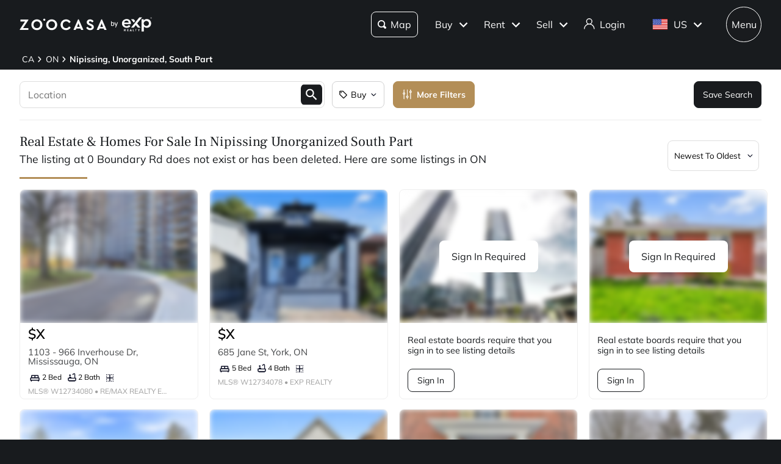

--- FILE ---
content_type: text/html; charset=utf-8
request_url: https://www.zoocasa.com/nipissing-unorganized-south-part-on-real-estate?missingAddress=0+Boundary+Rd
body_size: 132164
content:
<!DOCTYPE html><html lang="en"><head><meta charSet="utf-8"/><title>Nipissing, Unorganized, South Part, ON Real Estate &amp; Homes for Sale</title><meta name="description" content="Browse 53,870 homes for sale in Nipissing, Unorganized, South Part, ON. View listing photos, property details, and prices."/><meta name="keywords" content="mls listings, house for sale, mls canada, homes for rent, mls map, mls real estate, homes for sale, condos for sale, homes for sale near me, townhouse for sale, property for sale, apartments for sale, property search, mls online, house prices, duplex for sale, real estate listings, real estate companies, cheap houses for sale, mls house listings, best real estate websites canada, single family homes for sale, mls residential map, detached house for sale, home listings, sold home prices, property listings, sold mls listings, house sale prices"/><meta name="viewport" content="width=device-width, initial-scale=1.0, maximum-scale=5.0, user-scalable=yes"/><meta property="zoocasa:version" content="2.3.10"/><link rel="canonical" href="https://www.zoocasa.com/nipissing-unorganized-south-part-on-real-estate"/><meta property="og:site_name" content="Zoocasa.com"/><meta property="og:image" content="https://www.zoocasa.com/next/assets/images/banner.png"/><meta property="og:type" content="website"/><meta property="og:url" content="https://www.zoocasa.com"/><meta property="og:title" content="Nipissing, Unorganized, South Part, ON Real Estate &amp; Homes for Sale"/><meta property="og:description" content="Browse 53,870 homes for sale in Nipissing, Unorganized, South Part, ON. View listing photos, property details, and prices."/><script type="application/ld+json">[{"@context":"http://schema.org","@type":"WebSite","name":"Zoocasa","description":"Browse 53,870 homes for sale in Nipissing, Unorganized, South Part, ON. View listing photos, property details, and prices.","keywords":"mls listings, house for sale, mls canada, homes for rent, mls map, mls real estate, homes for sale, condos for sale, homes for sale near me, townhouse for sale, property for sale, apartments for sale, property search, mls online, house prices, duplex for sale, real estate listings, real estate companies, cheap houses for sale, mls house listings, best real estate websites canada, single family homes for sale, mls residential map, detached house for sale, home listings, sold home prices, property listings, sold mls listings, house sale prices","url":"https://www.zoocasa.com"},{"@context":"http://schema.org","@type":"Corporation","name":"Zoocasa","description":"Browse 53,870 homes for sale in Nipissing, Unorganized, South Part, ON. View listing photos, property details, and prices.","url":"https://www.zoocasa.com","logo":"https://www.zoocasa.com/assets/images/company/press/zoocasa-logo.jpg","location":{"@context":"http://schema.org","@type":"PostalAddress","addressCountry":"Canada","addressLocality":"Toronto","addressRegion":"ON","postalCode":"M5A4J5","streetAddress":"250 The Esplanade Suite 408"},"foundingDate":"2015","founders":[{"@type":"Person","name":"Lauren Haw"}],"telephone":"1-844-683-4663","email":"INFO@ZOOCASA.COM","sameAs":["https://x.com/zoocasa","https://www.facebook.com/Zoocasa/","https://www.instagram.com/zoocasa/","https://www.linkedin.com/company/zoocasa-com/","https://www.bbb.org/ca/on/toronto/profile/real-estate-services/zoocasa-realty-inc-0107-1380462"]},{"@context":"https://schema.org","@type":"BreadcrumbList","itemListElement":[{"@type":"ListItem","position":1,"item":{"@id":"/ca-real-estate","name":"CA"}},{"@type":"ListItem","position":2,"item":{"@id":"/ontario-real-estate","name":"ON"}},{"@type":"ListItem","position":3,"item":{"@id":"/nipissing-unorganized-south-part-on-real-estate","name":"Nipissing, Unorganized, South Part"}}]}]</script><link rel="manifest" href="/manifest.json"/><link rel="icon" href="/favicon-zoocasa.ico"/><link rel="alternate" hrefLang="en-ca" href="https://www.zoocasa.com/nipissing-unorganized-south-part-on-real-estate"/><link rel="alternate" hrefLang="en-us" href="https://www.zoocasa.com/nipissing-unorganized-south-part-on-real-estate"/><link rel="alternate" hrefLang="x-default" href="https://www.zoocasa.com/nipissing-unorganized-south-part-on-real-estate"/><link rel="preload" as="image" imageSrcSet="https://images.expcloud.com/4vJt0Q0TLnSyrUL8Uv4dUg==!5wZFl+QGccoWPjUeEpGQYNgEpoez8V2QkI7kdYf3Efztcw2sYUp6XhSFAmxpF6PvEjAsnZYPaUHo0AOun4oysQiSlc/U/GiJ0iGCHvxV3F7K36ltJMCR1l6kftrbeLnK?w=480 16w, https://images.expcloud.com/4vJt0Q0TLnSyrUL8Uv4dUg==!5wZFl+QGccoWPjUeEpGQYNgEpoez8V2QkI7kdYf3Efztcw2sYUp6XhSFAmxpF6PvEjAsnZYPaUHo0AOun4oysQiSlc/U/GiJ0iGCHvxV3F7K36ltJMCR1l6kftrbeLnK?w=480 32w, https://images.expcloud.com/4vJt0Q0TLnSyrUL8Uv4dUg==!5wZFl+QGccoWPjUeEpGQYNgEpoez8V2QkI7kdYf3Efztcw2sYUp6XhSFAmxpF6PvEjAsnZYPaUHo0AOun4oysQiSlc/U/GiJ0iGCHvxV3F7K36ltJMCR1l6kftrbeLnK?w=480 48w, https://images.expcloud.com/4vJt0Q0TLnSyrUL8Uv4dUg==!5wZFl+QGccoWPjUeEpGQYNgEpoez8V2QkI7kdYf3Efztcw2sYUp6XhSFAmxpF6PvEjAsnZYPaUHo0AOun4oysQiSlc/U/GiJ0iGCHvxV3F7K36ltJMCR1l6kftrbeLnK?w=480 64w, https://images.expcloud.com/4vJt0Q0TLnSyrUL8Uv4dUg==!5wZFl+QGccoWPjUeEpGQYNgEpoez8V2QkI7kdYf3Efztcw2sYUp6XhSFAmxpF6PvEjAsnZYPaUHo0AOun4oysQiSlc/U/GiJ0iGCHvxV3F7K36ltJMCR1l6kftrbeLnK?w=480 96w, https://images.expcloud.com/4vJt0Q0TLnSyrUL8Uv4dUg==!5wZFl+QGccoWPjUeEpGQYNgEpoez8V2QkI7kdYf3Efztcw2sYUp6XhSFAmxpF6PvEjAsnZYPaUHo0AOun4oysQiSlc/U/GiJ0iGCHvxV3F7K36ltJMCR1l6kftrbeLnK?w=480 128w, https://images.expcloud.com/4vJt0Q0TLnSyrUL8Uv4dUg==!5wZFl+QGccoWPjUeEpGQYNgEpoez8V2QkI7kdYf3Efztcw2sYUp6XhSFAmxpF6PvEjAsnZYPaUHo0AOun4oysQiSlc/U/GiJ0iGCHvxV3F7K36ltJMCR1l6kftrbeLnK?w=480 256w, https://images.expcloud.com/4vJt0Q0TLnSyrUL8Uv4dUg==!5wZFl+QGccoWPjUeEpGQYNgEpoez8V2QkI7kdYf3Efztcw2sYUp6XhSFAmxpF6PvEjAsnZYPaUHo0AOun4oysQiSlc/U/GiJ0iGCHvxV3F7K36ltJMCR1l6kftrbeLnK?w=480 384w, https://images.expcloud.com/4vJt0Q0TLnSyrUL8Uv4dUg==!5wZFl+QGccoWPjUeEpGQYNgEpoez8V2QkI7kdYf3Efztcw2sYUp6XhSFAmxpF6PvEjAsnZYPaUHo0AOun4oysQiSlc/U/GiJ0iGCHvxV3F7K36ltJMCR1l6kftrbeLnK?w=480 480w, https://images.expcloud.com/4vJt0Q0TLnSyrUL8Uv4dUg==!5wZFl+QGccoWPjUeEpGQYNgEpoez8V2QkI7kdYf3Efztcw2sYUp6XhSFAmxpF6PvEjAsnZYPaUHo0AOun4oysQiSlc/U/GiJ0iGCHvxV3F7K36ltJMCR1l6kftrbeLnK?w=480 640w, https://images.expcloud.com/4vJt0Q0TLnSyrUL8Uv4dUg==!5wZFl+QGccoWPjUeEpGQYNgEpoez8V2QkI7kdYf3Efztcw2sYUp6XhSFAmxpF6PvEjAsnZYPaUHo0AOun4oysQiSlc/U/GiJ0iGCHvxV3F7K36ltJMCR1l6kftrbeLnK?w=480 750w, https://images.expcloud.com/4vJt0Q0TLnSyrUL8Uv4dUg==!5wZFl+QGccoWPjUeEpGQYNgEpoez8V2QkI7kdYf3Efztcw2sYUp6XhSFAmxpF6PvEjAsnZYPaUHo0AOun4oysQiSlc/U/GiJ0iGCHvxV3F7K36ltJMCR1l6kftrbeLnK?w=480 828w, https://images.expcloud.com/4vJt0Q0TLnSyrUL8Uv4dUg==!5wZFl+QGccoWPjUeEpGQYNgEpoez8V2QkI7kdYf3Efztcw2sYUp6XhSFAmxpF6PvEjAsnZYPaUHo0AOun4oysQiSlc/U/GiJ0iGCHvxV3F7K36ltJMCR1l6kftrbeLnK?w=480 1080w, https://images.expcloud.com/4vJt0Q0TLnSyrUL8Uv4dUg==!5wZFl+QGccoWPjUeEpGQYNgEpoez8V2QkI7kdYf3Efztcw2sYUp6XhSFAmxpF6PvEjAsnZYPaUHo0AOun4oysQiSlc/U/GiJ0iGCHvxV3F7K36ltJMCR1l6kftrbeLnK?w=480 1200w, https://images.expcloud.com/4vJt0Q0TLnSyrUL8Uv4dUg==!5wZFl+QGccoWPjUeEpGQYNgEpoez8V2QkI7kdYf3Efztcw2sYUp6XhSFAmxpF6PvEjAsnZYPaUHo0AOun4oysQiSlc/U/GiJ0iGCHvxV3F7K36ltJMCR1l6kftrbeLnK?w=480 1920w, https://images.expcloud.com/4vJt0Q0TLnSyrUL8Uv4dUg==!5wZFl+QGccoWPjUeEpGQYNgEpoez8V2QkI7kdYf3Efztcw2sYUp6XhSFAmxpF6PvEjAsnZYPaUHo0AOun4oysQiSlc/U/GiJ0iGCHvxV3F7K36ltJMCR1l6kftrbeLnK?w=480 2048w, https://images.expcloud.com/4vJt0Q0TLnSyrUL8Uv4dUg==!5wZFl+QGccoWPjUeEpGQYNgEpoez8V2QkI7kdYf3Efztcw2sYUp6XhSFAmxpF6PvEjAsnZYPaUHo0AOun4oysQiSlc/U/GiJ0iGCHvxV3F7K36ltJMCR1l6kftrbeLnK?w=480 3840w" imageSizes="(max-width: 639px) 480px, 640px" fetchpriority="high"/><meta name="next-head-count" content="20"/><link rel="preconnect" href="https://images.expcloud.com"/><link rel="dns-prefetch" href="https://images.expcloud.com"/><link rel="preload" href="/fonts/mulish-v13-latin-regular.woff2" as="font" type="font/woff2" crossorigin="anonymous"/><link rel="preload" href="/fonts/mulish-v13-latin-600.woff2" as="font" type="font/woff2" crossorigin="anonymous"/><link rel="preload" href="/fonts/mulish-v13-latin-700.woff2" as="font" type="font/woff2" crossorigin="anonymous"/><link rel="preload" href="/fonts/frank-ruhl-libre-v20-latin-regular.woff2" as="font" type="font/woff2" crossorigin="anonymous"/><link rel="preload" href="/fonts/frank-ruhl-libre-v20-latin-500.woff2" as="font" type="font/woff2" crossorigin="anonymous"/><style id="tenant-theme-style">:root {
    
      --themes-colors-primary-very-light: #D8C19E;
      --themes-colors-primary-light: #F8F5ED;
      --themes-colors-primary: #B38E57;
      --themes-colors-primary-dark: #000;
      --themes-colors-primary-very-dark: #886A3F;
      --themes-colors-primary-background: #181B1E;
      --themes-colors-primary-font-color: #FFF;
      --themes-colors-primary-for-sale: #4695C4;
      --themes-colors-primary-sold: #DF6541;
      --themes-colors-primary-sold-focus: #191B1E;
      --themes-colors-primary-filters: #4695c4;
      --themes-colors-primary-link-color: #4695c4;
      --themes-colors-primary-focus-link-color: #31739B;
      --themes-colors-primary-inverted-background: #191B1E;
      --themes-colors-primary-border-color: #B38E57;
      --themes-colors-primary-focus-color: #F3F4F4;
      --themes-colors-primary-focus-border-color: #47494B;
      --themes-colors-primary-chart: #F6F4F4;
      --themes-colors-secondary-background: #EFEFEF;
      --themes-colors-secondary-border-color: #181B1E;
      --themes-colors-secondary-link-color: #46484A;
      --themes-colors-secondary-hover-color: #191B1E;
      --themes-colors-secondary-focus-color: #47494B;
      --themes-colors-secondary-focus-border-color: #47494B;
      --themes-colors-tertiary-background: #FFF;
      --themes-colors-tertiary-background-light: #F3F4F4;
      --themes-colors-tertiary-border-color: #000;
      --themes-colors-tertiary-link-color: #31587F;
      --themes-colors-quaternary-link-color: #31587F;
      --themes-colors-quaternary-border-color: #191B1E;
      --themes-colors-quaternary-background-light: #F3F4F4;
      --themes-colors-transparent-background: rgba(12, 15, 36, 0.5);
      --themes-colors-map-pin-for-sale: #4695c4;
      --themes-colors-map-pin-for-sale-focus: #191B1E;
      --themes-colors-map-control-background: rgba(25, 27, 30, .8);
      --themes-colors-map-control-background-hover: rgba(25, 27, 30, .8);
      --themes-colors-map-control-background-active: rgba(25, 27, 30, .93);
      --themes-colors-carousel-arrow-hover: #F3F4F4;
      --themes-colors-carousel-arrow-focus: #E8E8E8;
      --themes-buttons-border-radius: 8px;
      --themes-buttons-border-radius-small: 0px;
      --themes-buttons-border-radius-medium: 8px;
      --themes-buttons-border-radius-large: 8px;
      --themes-buttons-border-radius-modal: 0px;
      --themes-buttons-border-radius-banner: 8px;
      --themes-icons-border-radius: 8px;
      --themes-box-shadow: unset;
      --themes-box-shadow-light: 0 0 8px 0 rgba(0, 0, 0, .1);
      --themes-area-page-line-width: 111px;
      --themes-fonts-heading: Frank Ruhl Libre;
      --themes-fonts-text: Mulish;
      --themes-fonts-heading-weight: initial;
      --themes-fonts-heading-bold-weight: 600;
      --themes-area-listings-page-title-font-weight: normal;
      --themes-breadcrumb-mobile-margin: 0;
      --themes-breadcrumb-box-shadow: none;
      --themes-home-appraisal-top-bar-h2-font-weight: 600;
      --themes-home-appraisal-top-bar-a-color: #000;
      --themes-home-appraisal-top-bar-a-opacity: 0.8;
      --themes-home-appraisal-top-bar-svg-fill: #000;
      --themes-home-appraisal-left-section-h1-font-weight: 600;
      --themes-home-appraisal-left-section-address-color: #000;
      --themes-home-appraisal-left-section-address-opacity: 0.8;
      --themes-home-appraisal-cta-background-color: #F8F5ED;
      --themes-home-appraisal-disclaimer-background-color: #F6F4F4;
      --themes-listing-card-street-address-color: #000;
  
--icon-square-hover-light: #F3F4F4;
--icon-square-hover-dark: rgba(255, 255, 255, 0.1);
--icon-square-focus-light: rgba(0, 0, 0, 0.1);
--icon-square-focus-dark: rgba(255, 255, 255, 0.2);
--sold-listings-get-estimate-image-src: url(/next/assets/images/sold-listings/get-estimate-zoocasa.png);
--icon-checkmark-circle-fill: #B38E57;

      #price-history-sold-button-group:hover {
        background-color: rgba(243, 243, 244, 0.50);
      }
      #price-history-rented-button-group:hover {
        background-color: rgba(243, 243, 244, 0.50);
      }
      #price-history-sold-button-group.active {
        background-color: #F3F4F4;
      }
      #price-history-rented-button-group.active {
        background-color: #F3F4F4;
      }
      [data-overlay-id] {
        box-shadow: 0 1px 4px 0 rgba(0, 0, 0, 0.15);
      }
      [data-overlay-id]:hover {
        background-color: #191B1E;
        color: #FFF;
      }
      [data-overlay-id]:focus {
        background-color: #47494B;
        color: #FFF;
      }
    ;
  }</style><script id="newrelic-script" type="text/javascript">window.NREUM||(NREUM={});NREUM.info = {"agent":"","beacon":"bam.nr-data.net","errorBeacon":"bam.nr-data.net","licenseKey":"08fb23bdde","applicationID":"1075134436","agentToken":null,"applicationTime":751.362496,"transactionName":"bgYBYkBZWRcFWkcMWFdMLVlAVVYIDUNWAWJLCkwc","queueTime":0,"ttGuid":"8450cd905fc156c0"}; (window.NREUM||(NREUM={})).init={privacy:{cookies_enabled:true},ajax:{deny_list:[]},session_trace:{sampling_rate:0.0,mode:"FIXED_RATE",enabled:true,error_sampling_rate:0.0},feature_flags:["soft_nav"],distributed_tracing:{enabled:true}};(window.NREUM||(NREUM={})).loader_config={agentID:"1103229253",accountID:"1161357",trustKey:"1161357",xpid:"VQcBUFVWDxABVFZXBgIDUlcH",licenseKey:"08fb23bdde",applicationID:"1075134436",browserID:"1103229253"};;/*! For license information please see nr-loader-spa-1.308.0.min.js.LICENSE.txt */
(()=>{var e,t,r={384:(e,t,r)=>{"use strict";r.d(t,{NT:()=>a,US:()=>u,Zm:()=>o,bQ:()=>d,dV:()=>c,pV:()=>l});var n=r(6154),i=r(1863),s=r(1910);const a={beacon:"bam.nr-data.net",errorBeacon:"bam.nr-data.net"};function o(){return n.gm.NREUM||(n.gm.NREUM={}),void 0===n.gm.newrelic&&(n.gm.newrelic=n.gm.NREUM),n.gm.NREUM}function c(){let e=o();return e.o||(e.o={ST:n.gm.setTimeout,SI:n.gm.setImmediate||n.gm.setInterval,CT:n.gm.clearTimeout,XHR:n.gm.XMLHttpRequest,REQ:n.gm.Request,EV:n.gm.Event,PR:n.gm.Promise,MO:n.gm.MutationObserver,FETCH:n.gm.fetch,WS:n.gm.WebSocket},(0,s.i)(...Object.values(e.o))),e}function d(e,t){let r=o();r.initializedAgents??={},t.initializedAt={ms:(0,i.t)(),date:new Date},r.initializedAgents[e]=t}function u(e,t){o()[e]=t}function l(){return function(){let e=o();const t=e.info||{};e.info={beacon:a.beacon,errorBeacon:a.errorBeacon,...t}}(),function(){let e=o();const t=e.init||{};e.init={...t}}(),c(),function(){let e=o();const t=e.loader_config||{};e.loader_config={...t}}(),o()}},782:(e,t,r)=>{"use strict";r.d(t,{T:()=>n});const n=r(860).K7.pageViewTiming},860:(e,t,r)=>{"use strict";r.d(t,{$J:()=>u,K7:()=>c,P3:()=>d,XX:()=>i,Yy:()=>o,df:()=>s,qY:()=>n,v4:()=>a});const n="events",i="jserrors",s="browser/blobs",a="rum",o="browser/logs",c={ajax:"ajax",genericEvents:"generic_events",jserrors:i,logging:"logging",metrics:"metrics",pageAction:"page_action",pageViewEvent:"page_view_event",pageViewTiming:"page_view_timing",sessionReplay:"session_replay",sessionTrace:"session_trace",softNav:"soft_navigations",spa:"spa"},d={[c.pageViewEvent]:1,[c.pageViewTiming]:2,[c.metrics]:3,[c.jserrors]:4,[c.spa]:5,[c.ajax]:6,[c.sessionTrace]:7,[c.softNav]:8,[c.sessionReplay]:9,[c.logging]:10,[c.genericEvents]:11},u={[c.pageViewEvent]:a,[c.pageViewTiming]:n,[c.ajax]:n,[c.spa]:n,[c.softNav]:n,[c.metrics]:i,[c.jserrors]:i,[c.sessionTrace]:s,[c.sessionReplay]:s,[c.logging]:o,[c.genericEvents]:"ins"}},944:(e,t,r)=>{"use strict";r.d(t,{R:()=>i});var n=r(3241);function i(e,t){"function"==typeof console.debug&&(console.debug("New Relic Warning: https://github.com/newrelic/newrelic-browser-agent/blob/main/docs/warning-codes.md#".concat(e),t),(0,n.W)({agentIdentifier:null,drained:null,type:"data",name:"warn",feature:"warn",data:{code:e,secondary:t}}))}},993:(e,t,r)=>{"use strict";r.d(t,{A$:()=>s,ET:()=>a,TZ:()=>o,p_:()=>i});var n=r(860);const i={ERROR:"ERROR",WARN:"WARN",INFO:"INFO",DEBUG:"DEBUG",TRACE:"TRACE"},s={OFF:0,ERROR:1,WARN:2,INFO:3,DEBUG:4,TRACE:5},a="log",o=n.K7.logging},1541:(e,t,r)=>{"use strict";r.d(t,{U:()=>i,f:()=>n});const n={MFE:"MFE",BA:"BA"};function i(e,t){if(2!==t?.harvestEndpointVersion)return{};const r=t.agentRef.runtime.appMetadata.agents[0].entityGuid;return e?{"source.id":e.id,"source.name":e.name,"source.type":e.type,"parent.id":e.parent?.id||r,"parent.type":e.parent?.type||n.BA}:{"entity.guid":r,appId:t.agentRef.info.applicationID}}},1687:(e,t,r)=>{"use strict";r.d(t,{Ak:()=>d,Ze:()=>h,x3:()=>u});var n=r(3241),i=r(7836),s=r(3606),a=r(860),o=r(2646);const c={};function d(e,t){const r={staged:!1,priority:a.P3[t]||0};l(e),c[e].get(t)||c[e].set(t,r)}function u(e,t){e&&c[e]&&(c[e].get(t)&&c[e].delete(t),p(e,t,!1),c[e].size&&f(e))}function l(e){if(!e)throw new Error("agentIdentifier required");c[e]||(c[e]=new Map)}function h(e="",t="feature",r=!1){if(l(e),!e||!c[e].get(t)||r)return p(e,t);c[e].get(t).staged=!0,f(e)}function f(e){const t=Array.from(c[e]);t.every(([e,t])=>t.staged)&&(t.sort((e,t)=>e[1].priority-t[1].priority),t.forEach(([t])=>{c[e].delete(t),p(e,t)}))}function p(e,t,r=!0){const a=e?i.ee.get(e):i.ee,c=s.i.handlers;if(!a.aborted&&a.backlog&&c){if((0,n.W)({agentIdentifier:e,type:"lifecycle",name:"drain",feature:t}),r){const e=a.backlog[t],r=c[t];if(r){for(let t=0;e&&t<e.length;++t)g(e[t],r);Object.entries(r).forEach(([e,t])=>{Object.values(t||{}).forEach(t=>{t[0]?.on&&t[0]?.context()instanceof o.y&&t[0].on(e,t[1])})})}}a.isolatedBacklog||delete c[t],a.backlog[t]=null,a.emit("drain-"+t,[])}}function g(e,t){var r=e[1];Object.values(t[r]||{}).forEach(t=>{var r=e[0];if(t[0]===r){var n=t[1],i=e[3],s=e[2];n.apply(i,s)}})}},1738:(e,t,r)=>{"use strict";r.d(t,{U:()=>f,Y:()=>h});var n=r(3241),i=r(9908),s=r(1863),a=r(944),o=r(5701),c=r(3969),d=r(8362),u=r(860),l=r(4261);function h(e,t,r,s){const h=s||r;!h||h[e]&&h[e]!==d.d.prototype[e]||(h[e]=function(){(0,i.p)(c.xV,["API/"+e+"/called"],void 0,u.K7.metrics,r.ee),(0,n.W)({agentIdentifier:r.agentIdentifier,drained:!!o.B?.[r.agentIdentifier],type:"data",name:"api",feature:l.Pl+e,data:{}});try{return t.apply(this,arguments)}catch(e){(0,a.R)(23,e)}})}function f(e,t,r,n,a){const o=e.info;null===r?delete o.jsAttributes[t]:o.jsAttributes[t]=r,(a||null===r)&&(0,i.p)(l.Pl+n,[(0,s.t)(),t,r],void 0,"session",e.ee)}},1741:(e,t,r)=>{"use strict";r.d(t,{W:()=>s});var n=r(944),i=r(4261);class s{#e(e,...t){if(this[e]!==s.prototype[e])return this[e](...t);(0,n.R)(35,e)}addPageAction(e,t){return this.#e(i.hG,e,t)}register(e){return this.#e(i.eY,e)}recordCustomEvent(e,t){return this.#e(i.fF,e,t)}setPageViewName(e,t){return this.#e(i.Fw,e,t)}setCustomAttribute(e,t,r){return this.#e(i.cD,e,t,r)}noticeError(e,t){return this.#e(i.o5,e,t)}setUserId(e,t=!1){return this.#e(i.Dl,e,t)}setApplicationVersion(e){return this.#e(i.nb,e)}setErrorHandler(e){return this.#e(i.bt,e)}addRelease(e,t){return this.#e(i.k6,e,t)}log(e,t){return this.#e(i.$9,e,t)}start(){return this.#e(i.d3)}finished(e){return this.#e(i.BL,e)}recordReplay(){return this.#e(i.CH)}pauseReplay(){return this.#e(i.Tb)}addToTrace(e){return this.#e(i.U2,e)}setCurrentRouteName(e){return this.#e(i.PA,e)}interaction(e){return this.#e(i.dT,e)}wrapLogger(e,t,r){return this.#e(i.Wb,e,t,r)}measure(e,t){return this.#e(i.V1,e,t)}consent(e){return this.#e(i.Pv,e)}}},1863:(e,t,r)=>{"use strict";function n(){return Math.floor(performance.now())}r.d(t,{t:()=>n})},1910:(e,t,r)=>{"use strict";r.d(t,{i:()=>s});var n=r(944);const i=new Map;function s(...e){return e.every(e=>{if(i.has(e))return i.get(e);const t="function"==typeof e?e.toString():"",r=t.includes("[native code]"),s=t.includes("nrWrapper");return r||s||(0,n.R)(64,e?.name||t),i.set(e,r),r})}},2555:(e,t,r)=>{"use strict";r.d(t,{D:()=>o,f:()=>a});var n=r(384),i=r(8122);const s={beacon:n.NT.beacon,errorBeacon:n.NT.errorBeacon,licenseKey:void 0,applicationID:void 0,sa:void 0,queueTime:void 0,applicationTime:void 0,ttGuid:void 0,user:void 0,account:void 0,product:void 0,extra:void 0,jsAttributes:{},userAttributes:void 0,atts:void 0,transactionName:void 0,tNamePlain:void 0};function a(e){try{return!!e.licenseKey&&!!e.errorBeacon&&!!e.applicationID}catch(e){return!1}}const o=e=>(0,i.a)(e,s)},2614:(e,t,r)=>{"use strict";r.d(t,{BB:()=>a,H3:()=>n,g:()=>d,iL:()=>c,tS:()=>o,uh:()=>i,wk:()=>s});const n="NRBA",i="SESSION",s=144e5,a=18e5,o={STARTED:"session-started",PAUSE:"session-pause",RESET:"session-reset",RESUME:"session-resume",UPDATE:"session-update"},c={SAME_TAB:"same-tab",CROSS_TAB:"cross-tab"},d={OFF:0,FULL:1,ERROR:2}},2646:(e,t,r)=>{"use strict";r.d(t,{y:()=>n});class n{constructor(e){this.contextId=e}}},2843:(e,t,r)=>{"use strict";r.d(t,{G:()=>s,u:()=>i});var n=r(3878);function i(e,t=!1,r,i){(0,n.DD)("visibilitychange",function(){if(t)return void("hidden"===document.visibilityState&&e());e(document.visibilityState)},r,i)}function s(e,t,r){(0,n.sp)("pagehide",e,t,r)}},3241:(e,t,r)=>{"use strict";r.d(t,{W:()=>s});var n=r(6154);const i="newrelic";function s(e={}){try{n.gm.dispatchEvent(new CustomEvent(i,{detail:e}))}catch(e){}}},3304:(e,t,r)=>{"use strict";r.d(t,{A:()=>s});var n=r(7836);const i=()=>{const e=new WeakSet;return(t,r)=>{if("object"==typeof r&&null!==r){if(e.has(r))return;e.add(r)}return r}};function s(e){try{return JSON.stringify(e,i())??""}catch(e){try{n.ee.emit("internal-error",[e])}catch(e){}return""}}},3333:(e,t,r)=>{"use strict";r.d(t,{$v:()=>u,TZ:()=>n,Xh:()=>c,Zp:()=>i,kd:()=>d,mq:()=>o,nf:()=>a,qN:()=>s});const n=r(860).K7.genericEvents,i=["auxclick","click","copy","keydown","paste","scrollend"],s=["focus","blur"],a=4,o=1e3,c=2e3,d=["PageAction","UserAction","BrowserPerformance"],u={RESOURCES:"experimental.resources",REGISTER:"register"}},3434:(e,t,r)=>{"use strict";r.d(t,{Jt:()=>s,YM:()=>d});var n=r(7836),i=r(5607);const s="nr@original:".concat(i.W),a=50;var o=Object.prototype.hasOwnProperty,c=!1;function d(e,t){return e||(e=n.ee),r.inPlace=function(e,t,n,i,s){n||(n="");const a="-"===n.charAt(0);for(let o=0;o<t.length;o++){const c=t[o],d=e[c];l(d)||(e[c]=r(d,a?c+n:n,i,c,s))}},r.flag=s,r;function r(t,r,n,c,d){return l(t)?t:(r||(r=""),nrWrapper[s]=t,function(e,t,r){if(Object.defineProperty&&Object.keys)try{return Object.keys(e).forEach(function(r){Object.defineProperty(t,r,{get:function(){return e[r]},set:function(t){return e[r]=t,t}})}),t}catch(e){u([e],r)}for(var n in e)o.call(e,n)&&(t[n]=e[n])}(t,nrWrapper,e),nrWrapper);function nrWrapper(){var s,o,l,h;let f;try{o=this,s=[...arguments],l="function"==typeof n?n(s,o):n||{}}catch(t){u([t,"",[s,o,c],l],e)}i(r+"start",[s,o,c],l,d);const p=performance.now();let g;try{return h=t.apply(o,s),g=performance.now(),h}catch(e){throw g=performance.now(),i(r+"err",[s,o,e],l,d),f=e,f}finally{const e=g-p,t={start:p,end:g,duration:e,isLongTask:e>=a,methodName:c,thrownError:f};t.isLongTask&&i("long-task",[t,o],l,d),i(r+"end",[s,o,h],l,d)}}}function i(r,n,i,s){if(!c||t){var a=c;c=!0;try{e.emit(r,n,i,t,s)}catch(t){u([t,r,n,i],e)}c=a}}}function u(e,t){t||(t=n.ee);try{t.emit("internal-error",e)}catch(e){}}function l(e){return!(e&&"function"==typeof e&&e.apply&&!e[s])}},3606:(e,t,r)=>{"use strict";r.d(t,{i:()=>s});var n=r(9908);s.on=a;var i=s.handlers={};function s(e,t,r,s){a(s||n.d,i,e,t,r)}function a(e,t,r,i,s){s||(s="feature"),e||(e=n.d);var a=t[s]=t[s]||{};(a[r]=a[r]||[]).push([e,i])}},3738:(e,t,r)=>{"use strict";r.d(t,{He:()=>i,Kp:()=>o,Lc:()=>d,Rz:()=>u,TZ:()=>n,bD:()=>s,d3:()=>a,jx:()=>l,sl:()=>h,uP:()=>c});const n=r(860).K7.sessionTrace,i="bstResource",s="resource",a="-start",o="-end",c="fn"+a,d="fn"+o,u="pushState",l=1e3,h=3e4},3785:(e,t,r)=>{"use strict";r.d(t,{R:()=>c,b:()=>d});var n=r(9908),i=r(1863),s=r(860),a=r(3969),o=r(993);function c(e,t,r={},c=o.p_.INFO,d=!0,u,l=(0,i.t)()){(0,n.p)(a.xV,["API/logging/".concat(c.toLowerCase(),"/called")],void 0,s.K7.metrics,e),(0,n.p)(o.ET,[l,t,r,c,d,u],void 0,s.K7.logging,e)}function d(e){return"string"==typeof e&&Object.values(o.p_).some(t=>t===e.toUpperCase().trim())}},3878:(e,t,r)=>{"use strict";function n(e,t){return{capture:e,passive:!1,signal:t}}function i(e,t,r=!1,i){window.addEventListener(e,t,n(r,i))}function s(e,t,r=!1,i){document.addEventListener(e,t,n(r,i))}r.d(t,{DD:()=>s,jT:()=>n,sp:()=>i})},3962:(e,t,r)=>{"use strict";r.d(t,{AM:()=>a,O2:()=>l,OV:()=>s,Qu:()=>h,TZ:()=>c,ih:()=>f,pP:()=>o,t1:()=>u,tC:()=>i,wD:()=>d});var n=r(860);const i=["click","keydown","submit"],s="popstate",a="api",o="initialPageLoad",c=n.K7.softNav,d=5e3,u=500,l={INITIAL_PAGE_LOAD:"",ROUTE_CHANGE:1,UNSPECIFIED:2},h={INTERACTION:1,AJAX:2,CUSTOM_END:3,CUSTOM_TRACER:4},f={IP:"in progress",PF:"pending finish",FIN:"finished",CAN:"cancelled"}},3969:(e,t,r)=>{"use strict";r.d(t,{TZ:()=>n,XG:()=>o,rs:()=>i,xV:()=>a,z_:()=>s});const n=r(860).K7.metrics,i="sm",s="cm",a="storeSupportabilityMetrics",o="storeEventMetrics"},4234:(e,t,r)=>{"use strict";r.d(t,{W:()=>s});var n=r(7836),i=r(1687);class s{constructor(e,t){this.agentIdentifier=e,this.ee=n.ee.get(e),this.featureName=t,this.blocked=!1}deregisterDrain(){(0,i.x3)(this.agentIdentifier,this.featureName)}}},4261:(e,t,r)=>{"use strict";r.d(t,{$9:()=>u,BL:()=>c,CH:()=>p,Dl:()=>R,Fw:()=>w,PA:()=>v,Pl:()=>n,Pv:()=>A,Tb:()=>h,U2:()=>a,V1:()=>E,Wb:()=>T,bt:()=>y,cD:()=>b,d3:()=>x,dT:()=>d,eY:()=>g,fF:()=>f,hG:()=>s,hw:()=>i,k6:()=>o,nb:()=>m,o5:()=>l});const n="api-",i=n+"ixn-",s="addPageAction",a="addToTrace",o="addRelease",c="finished",d="interaction",u="log",l="noticeError",h="pauseReplay",f="recordCustomEvent",p="recordReplay",g="register",m="setApplicationVersion",v="setCurrentRouteName",b="setCustomAttribute",y="setErrorHandler",w="setPageViewName",R="setUserId",x="start",T="wrapLogger",E="measure",A="consent"},5205:(e,t,r)=>{"use strict";r.d(t,{j:()=>S});var n=r(384),i=r(1741);var s=r(2555),a=r(3333);const o=e=>{if(!e||"string"!=typeof e)return!1;try{document.createDocumentFragment().querySelector(e)}catch{return!1}return!0};var c=r(2614),d=r(944),u=r(8122);const l="[data-nr-mask]",h=e=>(0,u.a)(e,(()=>{const e={feature_flags:[],experimental:{allow_registered_children:!1,resources:!1},mask_selector:"*",block_selector:"[data-nr-block]",mask_input_options:{color:!1,date:!1,"datetime-local":!1,email:!1,month:!1,number:!1,range:!1,search:!1,tel:!1,text:!1,time:!1,url:!1,week:!1,textarea:!1,select:!1,password:!0}};return{ajax:{deny_list:void 0,block_internal:!0,enabled:!0,autoStart:!0},api:{get allow_registered_children(){return e.feature_flags.includes(a.$v.REGISTER)||e.experimental.allow_registered_children},set allow_registered_children(t){e.experimental.allow_registered_children=t},duplicate_registered_data:!1},browser_consent_mode:{enabled:!1},distributed_tracing:{enabled:void 0,exclude_newrelic_header:void 0,cors_use_newrelic_header:void 0,cors_use_tracecontext_headers:void 0,allowed_origins:void 0},get feature_flags(){return e.feature_flags},set feature_flags(t){e.feature_flags=t},generic_events:{enabled:!0,autoStart:!0},harvest:{interval:30},jserrors:{enabled:!0,autoStart:!0},logging:{enabled:!0,autoStart:!0},metrics:{enabled:!0,autoStart:!0},obfuscate:void 0,page_action:{enabled:!0},page_view_event:{enabled:!0,autoStart:!0},page_view_timing:{enabled:!0,autoStart:!0},performance:{capture_marks:!1,capture_measures:!1,capture_detail:!0,resources:{get enabled(){return e.feature_flags.includes(a.$v.RESOURCES)||e.experimental.resources},set enabled(t){e.experimental.resources=t},asset_types:[],first_party_domains:[],ignore_newrelic:!0}},privacy:{cookies_enabled:!0},proxy:{assets:void 0,beacon:void 0},session:{expiresMs:c.wk,inactiveMs:c.BB},session_replay:{autoStart:!0,enabled:!1,preload:!1,sampling_rate:10,error_sampling_rate:100,collect_fonts:!1,inline_images:!1,fix_stylesheets:!0,mask_all_inputs:!0,get mask_text_selector(){return e.mask_selector},set mask_text_selector(t){o(t)?e.mask_selector="".concat(t,",").concat(l):""===t||null===t?e.mask_selector=l:(0,d.R)(5,t)},get block_class(){return"nr-block"},get ignore_class(){return"nr-ignore"},get mask_text_class(){return"nr-mask"},get block_selector(){return e.block_selector},set block_selector(t){o(t)?e.block_selector+=",".concat(t):""!==t&&(0,d.R)(6,t)},get mask_input_options(){return e.mask_input_options},set mask_input_options(t){t&&"object"==typeof t?e.mask_input_options={...t,password:!0}:(0,d.R)(7,t)}},session_trace:{enabled:!0,autoStart:!0},soft_navigations:{enabled:!0,autoStart:!0},spa:{enabled:!0,autoStart:!0},ssl:void 0,user_actions:{enabled:!0,elementAttributes:["id","className","tagName","type"]}}})());var f=r(6154),p=r(9324);let g=0;const m={buildEnv:p.F3,distMethod:p.Xs,version:p.xv,originTime:f.WN},v={consented:!1},b={appMetadata:{},get consented(){return this.session?.state?.consent||v.consented},set consented(e){v.consented=e},customTransaction:void 0,denyList:void 0,disabled:!1,harvester:void 0,isolatedBacklog:!1,isRecording:!1,loaderType:void 0,maxBytes:3e4,obfuscator:void 0,onerror:void 0,ptid:void 0,releaseIds:{},session:void 0,timeKeeper:void 0,registeredEntities:[],jsAttributesMetadata:{bytes:0},get harvestCount(){return++g}},y=e=>{const t=(0,u.a)(e,b),r=Object.keys(m).reduce((e,t)=>(e[t]={value:m[t],writable:!1,configurable:!0,enumerable:!0},e),{});return Object.defineProperties(t,r)};var w=r(5701);const R=e=>{const t=e.startsWith("http");e+="/",r.p=t?e:"https://"+e};var x=r(7836),T=r(3241);const E={accountID:void 0,trustKey:void 0,agentID:void 0,licenseKey:void 0,applicationID:void 0,xpid:void 0},A=e=>(0,u.a)(e,E),_=new Set;function S(e,t={},r,a){let{init:o,info:c,loader_config:d,runtime:u={},exposed:l=!0}=t;if(!c){const e=(0,n.pV)();o=e.init,c=e.info,d=e.loader_config}e.init=h(o||{}),e.loader_config=A(d||{}),c.jsAttributes??={},f.bv&&(c.jsAttributes.isWorker=!0),e.info=(0,s.D)(c);const p=e.init,g=[c.beacon,c.errorBeacon];_.has(e.agentIdentifier)||(p.proxy.assets&&(R(p.proxy.assets),g.push(p.proxy.assets)),p.proxy.beacon&&g.push(p.proxy.beacon),e.beacons=[...g],function(e){const t=(0,n.pV)();Object.getOwnPropertyNames(i.W.prototype).forEach(r=>{const n=i.W.prototype[r];if("function"!=typeof n||"constructor"===n)return;let s=t[r];e[r]&&!1!==e.exposed&&"micro-agent"!==e.runtime?.loaderType&&(t[r]=(...t)=>{const n=e[r](...t);return s?s(...t):n})})}(e),(0,n.US)("activatedFeatures",w.B)),u.denyList=[...p.ajax.deny_list||[],...p.ajax.block_internal?g:[]],u.ptid=e.agentIdentifier,u.loaderType=r,e.runtime=y(u),_.has(e.agentIdentifier)||(e.ee=x.ee.get(e.agentIdentifier),e.exposed=l,(0,T.W)({agentIdentifier:e.agentIdentifier,drained:!!w.B?.[e.agentIdentifier],type:"lifecycle",name:"initialize",feature:void 0,data:e.config})),_.add(e.agentIdentifier)}},5270:(e,t,r)=>{"use strict";r.d(t,{Aw:()=>a,SR:()=>s,rF:()=>o});var n=r(384),i=r(7767);function s(e){return!!(0,n.dV)().o.MO&&(0,i.V)(e)&&!0===e?.session_trace.enabled}function a(e){return!0===e?.session_replay.preload&&s(e)}function o(e,t){try{if("string"==typeof t?.type){if("password"===t.type.toLowerCase())return"*".repeat(e?.length||0);if(void 0!==t?.dataset?.nrUnmask||t?.classList?.contains("nr-unmask"))return e}}catch(e){}return"string"==typeof e?e.replace(/[\S]/g,"*"):"*".repeat(e?.length||0)}},5289:(e,t,r)=>{"use strict";r.d(t,{GG:()=>a,Qr:()=>c,sB:()=>o});var n=r(3878),i=r(6389);function s(){return"undefined"==typeof document||"complete"===document.readyState}function a(e,t){if(s())return e();const r=(0,i.J)(e),a=setInterval(()=>{s()&&(clearInterval(a),r())},500);(0,n.sp)("load",r,t)}function o(e){if(s())return e();(0,n.DD)("DOMContentLoaded",e)}function c(e){if(s())return e();(0,n.sp)("popstate",e)}},5607:(e,t,r)=>{"use strict";r.d(t,{W:()=>n});const n=(0,r(9566).bz)()},5701:(e,t,r)=>{"use strict";r.d(t,{B:()=>s,t:()=>a});var n=r(3241);const i=new Set,s={};function a(e,t){const r=t.agentIdentifier;s[r]??={},e&&"object"==typeof e&&(i.has(r)||(t.ee.emit("rumresp",[e]),s[r]=e,i.add(r),(0,n.W)({agentIdentifier:r,loaded:!0,drained:!0,type:"lifecycle",name:"load",feature:void 0,data:e})))}},6154:(e,t,r)=>{"use strict";r.d(t,{OF:()=>d,RI:()=>i,WN:()=>h,bv:()=>s,eN:()=>f,gm:()=>a,lR:()=>l,m:()=>c,mw:()=>o,sb:()=>u});var n=r(1863);const i="undefined"!=typeof window&&!!window.document,s="undefined"!=typeof WorkerGlobalScope&&("undefined"!=typeof self&&self instanceof WorkerGlobalScope&&self.navigator instanceof WorkerNavigator||"undefined"!=typeof globalThis&&globalThis instanceof WorkerGlobalScope&&globalThis.navigator instanceof WorkerNavigator),a=i?window:"undefined"!=typeof WorkerGlobalScope&&("undefined"!=typeof self&&self instanceof WorkerGlobalScope&&self||"undefined"!=typeof globalThis&&globalThis instanceof WorkerGlobalScope&&globalThis),o=Boolean("hidden"===a?.document?.visibilityState),c=""+a?.location,d=/iPad|iPhone|iPod/.test(a.navigator?.userAgent),u=d&&"undefined"==typeof SharedWorker,l=(()=>{const e=a.navigator?.userAgent?.match(/Firefox[/\s](\d+\.\d+)/);return Array.isArray(e)&&e.length>=2?+e[1]:0})(),h=Date.now()-(0,n.t)(),f=()=>"undefined"!=typeof PerformanceNavigationTiming&&a?.performance?.getEntriesByType("navigation")?.[0]?.responseStart},6344:(e,t,r)=>{"use strict";r.d(t,{BB:()=>u,Qb:()=>l,TZ:()=>i,Ug:()=>a,Vh:()=>s,_s:()=>o,bc:()=>d,yP:()=>c});var n=r(2614);const i=r(860).K7.sessionReplay,s="errorDuringReplay",a=.12,o={DomContentLoaded:0,Load:1,FullSnapshot:2,IncrementalSnapshot:3,Meta:4,Custom:5},c={[n.g.ERROR]:15e3,[n.g.FULL]:3e5,[n.g.OFF]:0},d={RESET:{message:"Session was reset",sm:"Reset"},IMPORT:{message:"Recorder failed to import",sm:"Import"},TOO_MANY:{message:"429: Too Many Requests",sm:"Too-Many"},TOO_BIG:{message:"Payload was too large",sm:"Too-Big"},CROSS_TAB:{message:"Session Entity was set to OFF on another tab",sm:"Cross-Tab"},ENTITLEMENTS:{message:"Session Replay is not allowed and will not be started",sm:"Entitlement"}},u=5e3,l={API:"api",RESUME:"resume",SWITCH_TO_FULL:"switchToFull",INITIALIZE:"initialize",PRELOAD:"preload"}},6389:(e,t,r)=>{"use strict";function n(e,t=500,r={}){const n=r?.leading||!1;let i;return(...r)=>{n&&void 0===i&&(e.apply(this,r),i=setTimeout(()=>{i=clearTimeout(i)},t)),n||(clearTimeout(i),i=setTimeout(()=>{e.apply(this,r)},t))}}function i(e){let t=!1;return(...r)=>{t||(t=!0,e.apply(this,r))}}r.d(t,{J:()=>i,s:()=>n})},6630:(e,t,r)=>{"use strict";r.d(t,{T:()=>n});const n=r(860).K7.pageViewEvent},6774:(e,t,r)=>{"use strict";r.d(t,{T:()=>n});const n=r(860).K7.jserrors},7295:(e,t,r)=>{"use strict";r.d(t,{Xv:()=>a,gX:()=>i,iW:()=>s});var n=[];function i(e){if(!e||s(e))return!1;if(0===n.length)return!0;if("*"===n[0].hostname)return!1;for(var t=0;t<n.length;t++){var r=n[t];if(r.hostname.test(e.hostname)&&r.pathname.test(e.pathname))return!1}return!0}function s(e){return void 0===e.hostname}function a(e){if(n=[],e&&e.length)for(var t=0;t<e.length;t++){let r=e[t];if(!r)continue;if("*"===r)return void(n=[{hostname:"*"}]);0===r.indexOf("http://")?r=r.substring(7):0===r.indexOf("https://")&&(r=r.substring(8));const i=r.indexOf("/");let s,a;i>0?(s=r.substring(0,i),a=r.substring(i)):(s=r,a="*");let[c]=s.split(":");n.push({hostname:o(c),pathname:o(a,!0)})}}function o(e,t=!1){const r=e.replace(/[.+?^${}()|[\]\\]/g,e=>"\\"+e).replace(/\*/g,".*?");return new RegExp((t?"^":"")+r+"$")}},7485:(e,t,r)=>{"use strict";r.d(t,{D:()=>i});var n=r(6154);function i(e){if(0===(e||"").indexOf("data:"))return{protocol:"data"};try{const t=new URL(e,location.href),r={port:t.port,hostname:t.hostname,pathname:t.pathname,search:t.search,protocol:t.protocol.slice(0,t.protocol.indexOf(":")),sameOrigin:t.protocol===n.gm?.location?.protocol&&t.host===n.gm?.location?.host};return r.port&&""!==r.port||("http:"===t.protocol&&(r.port="80"),"https:"===t.protocol&&(r.port="443")),r.pathname&&""!==r.pathname?r.pathname.startsWith("/")||(r.pathname="/".concat(r.pathname)):r.pathname="/",r}catch(e){return{}}}},7699:(e,t,r)=>{"use strict";r.d(t,{It:()=>s,KC:()=>o,No:()=>i,qh:()=>a});var n=r(860);const i=16e3,s=1e6,a="SESSION_ERROR",o={[n.K7.logging]:!0,[n.K7.genericEvents]:!1,[n.K7.jserrors]:!1,[n.K7.ajax]:!1}},7767:(e,t,r)=>{"use strict";r.d(t,{V:()=>i});var n=r(6154);const i=e=>n.RI&&!0===e?.privacy.cookies_enabled},7836:(e,t,r)=>{"use strict";r.d(t,{P:()=>o,ee:()=>c});var n=r(384),i=r(8990),s=r(2646),a=r(5607);const o="nr@context:".concat(a.W),c=function e(t,r){var n={},a={},u={},l=!1;try{l=16===r.length&&d.initializedAgents?.[r]?.runtime.isolatedBacklog}catch(e){}var h={on:p,addEventListener:p,removeEventListener:function(e,t){var r=n[e];if(!r)return;for(var i=0;i<r.length;i++)r[i]===t&&r.splice(i,1)},emit:function(e,r,n,i,s){!1!==s&&(s=!0);if(c.aborted&&!i)return;t&&s&&t.emit(e,r,n);var o=f(n);g(e).forEach(e=>{e.apply(o,r)});var d=v()[a[e]];d&&d.push([h,e,r,o]);return o},get:m,listeners:g,context:f,buffer:function(e,t){const r=v();if(t=t||"feature",h.aborted)return;Object.entries(e||{}).forEach(([e,n])=>{a[n]=t,t in r||(r[t]=[])})},abort:function(){h._aborted=!0,Object.keys(h.backlog).forEach(e=>{delete h.backlog[e]})},isBuffering:function(e){return!!v()[a[e]]},debugId:r,backlog:l?{}:t&&"object"==typeof t.backlog?t.backlog:{},isolatedBacklog:l};return Object.defineProperty(h,"aborted",{get:()=>{let e=h._aborted||!1;return e||(t&&(e=t.aborted),e)}}),h;function f(e){return e&&e instanceof s.y?e:e?(0,i.I)(e,o,()=>new s.y(o)):new s.y(o)}function p(e,t){n[e]=g(e).concat(t)}function g(e){return n[e]||[]}function m(t){return u[t]=u[t]||e(h,t)}function v(){return h.backlog}}(void 0,"globalEE"),d=(0,n.Zm)();d.ee||(d.ee=c)},8122:(e,t,r)=>{"use strict";r.d(t,{a:()=>i});var n=r(944);function i(e,t){try{if(!e||"object"!=typeof e)return(0,n.R)(3);if(!t||"object"!=typeof t)return(0,n.R)(4);const r=Object.create(Object.getPrototypeOf(t),Object.getOwnPropertyDescriptors(t)),s=0===Object.keys(r).length?e:r;for(let a in s)if(void 0!==e[a])try{if(null===e[a]){r[a]=null;continue}Array.isArray(e[a])&&Array.isArray(t[a])?r[a]=Array.from(new Set([...e[a],...t[a]])):"object"==typeof e[a]&&"object"==typeof t[a]?r[a]=i(e[a],t[a]):r[a]=e[a]}catch(e){r[a]||(0,n.R)(1,e)}return r}catch(e){(0,n.R)(2,e)}}},8139:(e,t,r)=>{"use strict";r.d(t,{u:()=>h});var n=r(7836),i=r(3434),s=r(8990),a=r(6154);const o={},c=a.gm.XMLHttpRequest,d="addEventListener",u="removeEventListener",l="nr@wrapped:".concat(n.P);function h(e){var t=function(e){return(e||n.ee).get("events")}(e);if(o[t.debugId]++)return t;o[t.debugId]=1;var r=(0,i.YM)(t,!0);function h(e){r.inPlace(e,[d,u],"-",p)}function p(e,t){return e[1]}return"getPrototypeOf"in Object&&(a.RI&&f(document,h),c&&f(c.prototype,h),f(a.gm,h)),t.on(d+"-start",function(e,t){var n=e[1];if(null!==n&&("function"==typeof n||"object"==typeof n)&&"newrelic"!==e[0]){var i=(0,s.I)(n,l,function(){var e={object:function(){if("function"!=typeof n.handleEvent)return;return n.handleEvent.apply(n,arguments)},function:n}[typeof n];return e?r(e,"fn-",null,e.name||"anonymous"):n});this.wrapped=e[1]=i}}),t.on(u+"-start",function(e){e[1]=this.wrapped||e[1]}),t}function f(e,t,...r){let n=e;for(;"object"==typeof n&&!Object.prototype.hasOwnProperty.call(n,d);)n=Object.getPrototypeOf(n);n&&t(n,...r)}},8362:(e,t,r)=>{"use strict";r.d(t,{d:()=>s});var n=r(9566),i=r(1741);class s extends i.W{agentIdentifier=(0,n.LA)(16)}},8374:(e,t,r)=>{r.nc=(()=>{try{return document?.currentScript?.nonce}catch(e){}return""})()},8990:(e,t,r)=>{"use strict";r.d(t,{I:()=>i});var n=Object.prototype.hasOwnProperty;function i(e,t,r){if(n.call(e,t))return e[t];var i=r();if(Object.defineProperty&&Object.keys)try{return Object.defineProperty(e,t,{value:i,writable:!0,enumerable:!1}),i}catch(e){}return e[t]=i,i}},9119:(e,t,r)=>{"use strict";r.d(t,{L:()=>s});var n=/([^?#]*)[^#]*(#[^?]*|$).*/,i=/([^?#]*)().*/;function s(e,t){return e?e.replace(t?n:i,"$1$2"):e}},9300:(e,t,r)=>{"use strict";r.d(t,{T:()=>n});const n=r(860).K7.ajax},9324:(e,t,r)=>{"use strict";r.d(t,{AJ:()=>a,F3:()=>i,Xs:()=>s,Yq:()=>o,xv:()=>n});const n="1.308.0",i="PROD",s="CDN",a="@newrelic/rrweb",o="1.0.1"},9566:(e,t,r)=>{"use strict";r.d(t,{LA:()=>o,ZF:()=>c,bz:()=>a,el:()=>d});var n=r(6154);const i="xxxxxxxx-xxxx-4xxx-yxxx-xxxxxxxxxxxx";function s(e,t){return e?15&e[t]:16*Math.random()|0}function a(){const e=n.gm?.crypto||n.gm?.msCrypto;let t,r=0;return e&&e.getRandomValues&&(t=e.getRandomValues(new Uint8Array(30))),i.split("").map(e=>"x"===e?s(t,r++).toString(16):"y"===e?(3&s()|8).toString(16):e).join("")}function o(e){const t=n.gm?.crypto||n.gm?.msCrypto;let r,i=0;t&&t.getRandomValues&&(r=t.getRandomValues(new Uint8Array(e)));const a=[];for(var o=0;o<e;o++)a.push(s(r,i++).toString(16));return a.join("")}function c(){return o(16)}function d(){return o(32)}},9908:(e,t,r)=>{"use strict";r.d(t,{d:()=>n,p:()=>i});var n=r(7836).ee.get("handle");function i(e,t,r,i,s){s?(s.buffer([e],i),s.emit(e,t,r)):(n.buffer([e],i),n.emit(e,t,r))}}},n={};function i(e){var t=n[e];if(void 0!==t)return t.exports;var s=n[e]={exports:{}};return r[e](s,s.exports,i),s.exports}i.m=r,i.d=(e,t)=>{for(var r in t)i.o(t,r)&&!i.o(e,r)&&Object.defineProperty(e,r,{enumerable:!0,get:t[r]})},i.f={},i.e=e=>Promise.all(Object.keys(i.f).reduce((t,r)=>(i.f[r](e,t),t),[])),i.u=e=>({212:"nr-spa-compressor",249:"nr-spa-recorder",478:"nr-spa"}[e]+"-1.308.0.min.js"),i.o=(e,t)=>Object.prototype.hasOwnProperty.call(e,t),e={},t="NRBA-1.308.0.PROD:",i.l=(r,n,s,a)=>{if(e[r])e[r].push(n);else{var o,c;if(void 0!==s)for(var d=document.getElementsByTagName("script"),u=0;u<d.length;u++){var l=d[u];if(l.getAttribute("src")==r||l.getAttribute("data-webpack")==t+s){o=l;break}}if(!o){c=!0;var h={478:"sha512-RSfSVnmHk59T/uIPbdSE0LPeqcEdF4/+XhfJdBuccH5rYMOEZDhFdtnh6X6nJk7hGpzHd9Ujhsy7lZEz/ORYCQ==",249:"sha512-ehJXhmntm85NSqW4MkhfQqmeKFulra3klDyY0OPDUE+sQ3GokHlPh1pmAzuNy//3j4ac6lzIbmXLvGQBMYmrkg==",212:"sha512-B9h4CR46ndKRgMBcK+j67uSR2RCnJfGefU+A7FrgR/k42ovXy5x/MAVFiSvFxuVeEk/pNLgvYGMp1cBSK/G6Fg=="};(o=document.createElement("script")).charset="utf-8",i.nc&&o.setAttribute("nonce",i.nc),o.setAttribute("data-webpack",t+s),o.src=r,0!==o.src.indexOf(window.location.origin+"/")&&(o.crossOrigin="anonymous"),h[a]&&(o.integrity=h[a])}e[r]=[n];var f=(t,n)=>{o.onerror=o.onload=null,clearTimeout(p);var i=e[r];if(delete e[r],o.parentNode&&o.parentNode.removeChild(o),i&&i.forEach(e=>e(n)),t)return t(n)},p=setTimeout(f.bind(null,void 0,{type:"timeout",target:o}),12e4);o.onerror=f.bind(null,o.onerror),o.onload=f.bind(null,o.onload),c&&document.head.appendChild(o)}},i.r=e=>{"undefined"!=typeof Symbol&&Symbol.toStringTag&&Object.defineProperty(e,Symbol.toStringTag,{value:"Module"}),Object.defineProperty(e,"__esModule",{value:!0})},i.p="https://js-agent.newrelic.com/",(()=>{var e={38:0,788:0};i.f.j=(t,r)=>{var n=i.o(e,t)?e[t]:void 0;if(0!==n)if(n)r.push(n[2]);else{var s=new Promise((r,i)=>n=e[t]=[r,i]);r.push(n[2]=s);var a=i.p+i.u(t),o=new Error;i.l(a,r=>{if(i.o(e,t)&&(0!==(n=e[t])&&(e[t]=void 0),n)){var s=r&&("load"===r.type?"missing":r.type),a=r&&r.target&&r.target.src;o.message="Loading chunk "+t+" failed: ("+s+": "+a+")",o.name="ChunkLoadError",o.type=s,o.request=a,n[1](o)}},"chunk-"+t,t)}};var t=(t,r)=>{var n,s,[a,o,c]=r,d=0;if(a.some(t=>0!==e[t])){for(n in o)i.o(o,n)&&(i.m[n]=o[n]);if(c)c(i)}for(t&&t(r);d<a.length;d++)s=a[d],i.o(e,s)&&e[s]&&e[s][0](),e[s]=0},r=self["webpackChunk:NRBA-1.308.0.PROD"]=self["webpackChunk:NRBA-1.308.0.PROD"]||[];r.forEach(t.bind(null,0)),r.push=t.bind(null,r.push.bind(r))})(),(()=>{"use strict";i(8374);var e=i(8362),t=i(860);const r=Object.values(t.K7);var n=i(5205);var s=i(9908),a=i(1863),o=i(4261),c=i(1738);var d=i(1687),u=i(4234),l=i(5289),h=i(6154),f=i(944),p=i(5270),g=i(7767),m=i(6389),v=i(7699);class b extends u.W{constructor(e,t){super(e.agentIdentifier,t),this.agentRef=e,this.abortHandler=void 0,this.featAggregate=void 0,this.loadedSuccessfully=void 0,this.onAggregateImported=new Promise(e=>{this.loadedSuccessfully=e}),this.deferred=Promise.resolve(),!1===e.init[this.featureName].autoStart?this.deferred=new Promise((t,r)=>{this.ee.on("manual-start-all",(0,m.J)(()=>{(0,d.Ak)(e.agentIdentifier,this.featureName),t()}))}):(0,d.Ak)(e.agentIdentifier,t)}importAggregator(e,t,r={}){if(this.featAggregate)return;const n=async()=>{let n;await this.deferred;try{if((0,g.V)(e.init)){const{setupAgentSession:t}=await i.e(478).then(i.bind(i,8766));n=t(e)}}catch(e){(0,f.R)(20,e),this.ee.emit("internal-error",[e]),(0,s.p)(v.qh,[e],void 0,this.featureName,this.ee)}try{if(!this.#t(this.featureName,n,e.init))return(0,d.Ze)(this.agentIdentifier,this.featureName),void this.loadedSuccessfully(!1);const{Aggregate:i}=await t();this.featAggregate=new i(e,r),e.runtime.harvester.initializedAggregates.push(this.featAggregate),this.loadedSuccessfully(!0)}catch(e){(0,f.R)(34,e),this.abortHandler?.(),(0,d.Ze)(this.agentIdentifier,this.featureName,!0),this.loadedSuccessfully(!1),this.ee&&this.ee.abort()}};h.RI?(0,l.GG)(()=>n(),!0):n()}#t(e,r,n){if(this.blocked)return!1;switch(e){case t.K7.sessionReplay:return(0,p.SR)(n)&&!!r;case t.K7.sessionTrace:return!!r;default:return!0}}}var y=i(6630),w=i(2614),R=i(3241);class x extends b{static featureName=y.T;constructor(e){var t;super(e,y.T),this.setupInspectionEvents(e.agentIdentifier),t=e,(0,c.Y)(o.Fw,function(e,r){"string"==typeof e&&("/"!==e.charAt(0)&&(e="/"+e),t.runtime.customTransaction=(r||"http://custom.transaction")+e,(0,s.p)(o.Pl+o.Fw,[(0,a.t)()],void 0,void 0,t.ee))},t),this.importAggregator(e,()=>i.e(478).then(i.bind(i,2467)))}setupInspectionEvents(e){const t=(t,r)=>{t&&(0,R.W)({agentIdentifier:e,timeStamp:t.timeStamp,loaded:"complete"===t.target.readyState,type:"window",name:r,data:t.target.location+""})};(0,l.sB)(e=>{t(e,"DOMContentLoaded")}),(0,l.GG)(e=>{t(e,"load")}),(0,l.Qr)(e=>{t(e,"navigate")}),this.ee.on(w.tS.UPDATE,(t,r)=>{(0,R.W)({agentIdentifier:e,type:"lifecycle",name:"session",data:r})})}}var T=i(384);class E extends e.d{constructor(e){var t;(super(),h.gm)?(this.features={},(0,T.bQ)(this.agentIdentifier,this),this.desiredFeatures=new Set(e.features||[]),this.desiredFeatures.add(x),(0,n.j)(this,e,e.loaderType||"agent"),t=this,(0,c.Y)(o.cD,function(e,r,n=!1){if("string"==typeof e){if(["string","number","boolean"].includes(typeof r)||null===r)return(0,c.U)(t,e,r,o.cD,n);(0,f.R)(40,typeof r)}else(0,f.R)(39,typeof e)},t),function(e){(0,c.Y)(o.Dl,function(t,r=!1){if("string"!=typeof t&&null!==t)return void(0,f.R)(41,typeof t);const n=e.info.jsAttributes["enduser.id"];r&&null!=n&&n!==t?(0,s.p)(o.Pl+"setUserIdAndResetSession",[t],void 0,"session",e.ee):(0,c.U)(e,"enduser.id",t,o.Dl,!0)},e)}(this),function(e){(0,c.Y)(o.nb,function(t){if("string"==typeof t||null===t)return(0,c.U)(e,"application.version",t,o.nb,!1);(0,f.R)(42,typeof t)},e)}(this),function(e){(0,c.Y)(o.d3,function(){e.ee.emit("manual-start-all")},e)}(this),function(e){(0,c.Y)(o.Pv,function(t=!0){if("boolean"==typeof t){if((0,s.p)(o.Pl+o.Pv,[t],void 0,"session",e.ee),e.runtime.consented=t,t){const t=e.features.page_view_event;t.onAggregateImported.then(e=>{const r=t.featAggregate;e&&!r.sentRum&&r.sendRum()})}}else(0,f.R)(65,typeof t)},e)}(this),this.run()):(0,f.R)(21)}get config(){return{info:this.info,init:this.init,loader_config:this.loader_config,runtime:this.runtime}}get api(){return this}run(){try{const e=function(e){const t={};return r.forEach(r=>{t[r]=!!e[r]?.enabled}),t}(this.init),n=[...this.desiredFeatures];n.sort((e,r)=>t.P3[e.featureName]-t.P3[r.featureName]),n.forEach(r=>{if(!e[r.featureName]&&r.featureName!==t.K7.pageViewEvent)return;if(r.featureName===t.K7.spa)return void(0,f.R)(67);const n=function(e){switch(e){case t.K7.ajax:return[t.K7.jserrors];case t.K7.sessionTrace:return[t.K7.ajax,t.K7.pageViewEvent];case t.K7.sessionReplay:return[t.K7.sessionTrace];case t.K7.pageViewTiming:return[t.K7.pageViewEvent];default:return[]}}(r.featureName).filter(e=>!(e in this.features));n.length>0&&(0,f.R)(36,{targetFeature:r.featureName,missingDependencies:n}),this.features[r.featureName]=new r(this)})}catch(e){(0,f.R)(22,e);for(const e in this.features)this.features[e].abortHandler?.();const t=(0,T.Zm)();delete t.initializedAgents[this.agentIdentifier]?.features,delete this.sharedAggregator;return t.ee.get(this.agentIdentifier).abort(),!1}}}var A=i(2843),_=i(782);class S extends b{static featureName=_.T;constructor(e){super(e,_.T),h.RI&&((0,A.u)(()=>(0,s.p)("docHidden",[(0,a.t)()],void 0,_.T,this.ee),!0),(0,A.G)(()=>(0,s.p)("winPagehide",[(0,a.t)()],void 0,_.T,this.ee)),this.importAggregator(e,()=>i.e(478).then(i.bind(i,9917))))}}var O=i(3969);class I extends b{static featureName=O.TZ;constructor(e){super(e,O.TZ),h.RI&&document.addEventListener("securitypolicyviolation",e=>{(0,s.p)(O.xV,["Generic/CSPViolation/Detected"],void 0,this.featureName,this.ee)}),this.importAggregator(e,()=>i.e(478).then(i.bind(i,6555)))}}var N=i(6774),P=i(3878),k=i(3304);class D{constructor(e,t,r,n,i){this.name="UncaughtError",this.message="string"==typeof e?e:(0,k.A)(e),this.sourceURL=t,this.line=r,this.column=n,this.__newrelic=i}}function C(e){return M(e)?e:new D(void 0!==e?.message?e.message:e,e?.filename||e?.sourceURL,e?.lineno||e?.line,e?.colno||e?.col,e?.__newrelic,e?.cause)}function j(e){const t="Unhandled Promise Rejection: ";if(!e?.reason)return;if(M(e.reason)){try{e.reason.message.startsWith(t)||(e.reason.message=t+e.reason.message)}catch(e){}return C(e.reason)}const r=C(e.reason);return(r.message||"").startsWith(t)||(r.message=t+r.message),r}function L(e){if(e.error instanceof SyntaxError&&!/:\d+$/.test(e.error.stack?.trim())){const t=new D(e.message,e.filename,e.lineno,e.colno,e.error.__newrelic,e.cause);return t.name=SyntaxError.name,t}return M(e.error)?e.error:C(e)}function M(e){return e instanceof Error&&!!e.stack}function H(e,r,n,i,o=(0,a.t)()){"string"==typeof e&&(e=new Error(e)),(0,s.p)("err",[e,o,!1,r,n.runtime.isRecording,void 0,i],void 0,t.K7.jserrors,n.ee),(0,s.p)("uaErr",[],void 0,t.K7.genericEvents,n.ee)}var B=i(1541),K=i(993),W=i(3785);function U(e,{customAttributes:t={},level:r=K.p_.INFO}={},n,i,s=(0,a.t)()){(0,W.R)(n.ee,e,t,r,!1,i,s)}function F(e,r,n,i,c=(0,a.t)()){(0,s.p)(o.Pl+o.hG,[c,e,r,i],void 0,t.K7.genericEvents,n.ee)}function V(e,r,n,i,c=(0,a.t)()){const{start:d,end:u,customAttributes:l}=r||{},h={customAttributes:l||{}};if("object"!=typeof h.customAttributes||"string"!=typeof e||0===e.length)return void(0,f.R)(57);const p=(e,t)=>null==e?t:"number"==typeof e?e:e instanceof PerformanceMark?e.startTime:Number.NaN;if(h.start=p(d,0),h.end=p(u,c),Number.isNaN(h.start)||Number.isNaN(h.end))(0,f.R)(57);else{if(h.duration=h.end-h.start,!(h.duration<0))return(0,s.p)(o.Pl+o.V1,[h,e,i],void 0,t.K7.genericEvents,n.ee),h;(0,f.R)(58)}}function G(e,r={},n,i,c=(0,a.t)()){(0,s.p)(o.Pl+o.fF,[c,e,r,i],void 0,t.K7.genericEvents,n.ee)}function z(e){(0,c.Y)(o.eY,function(t){return Y(e,t)},e)}function Y(e,r,n){(0,f.R)(54,"newrelic.register"),r||={},r.type=B.f.MFE,r.licenseKey||=e.info.licenseKey,r.blocked=!1,r.parent=n||{},Array.isArray(r.tags)||(r.tags=[]);const i={};r.tags.forEach(e=>{"name"!==e&&"id"!==e&&(i["source.".concat(e)]=!0)}),r.isolated??=!0;let o=()=>{};const c=e.runtime.registeredEntities;if(!r.isolated){const e=c.find(({metadata:{target:{id:e}}})=>e===r.id&&!r.isolated);if(e)return e}const d=e=>{r.blocked=!0,o=e};function u(e){return"string"==typeof e&&!!e.trim()&&e.trim().length<501||"number"==typeof e}e.init.api.allow_registered_children||d((0,m.J)(()=>(0,f.R)(55))),u(r.id)&&u(r.name)||d((0,m.J)(()=>(0,f.R)(48,r)));const l={addPageAction:(t,n={})=>g(F,[t,{...i,...n},e],r),deregister:()=>{d((0,m.J)(()=>(0,f.R)(68)))},log:(t,n={})=>g(U,[t,{...n,customAttributes:{...i,...n.customAttributes||{}}},e],r),measure:(t,n={})=>g(V,[t,{...n,customAttributes:{...i,...n.customAttributes||{}}},e],r),noticeError:(t,n={})=>g(H,[t,{...i,...n},e],r),register:(t={})=>g(Y,[e,t],l.metadata.target),recordCustomEvent:(t,n={})=>g(G,[t,{...i,...n},e],r),setApplicationVersion:e=>p("application.version",e),setCustomAttribute:(e,t)=>p(e,t),setUserId:e=>p("enduser.id",e),metadata:{customAttributes:i,target:r}},h=()=>(r.blocked&&o(),r.blocked);h()||c.push(l);const p=(e,t)=>{h()||(i[e]=t)},g=(r,n,i)=>{if(h())return;const o=(0,a.t)();(0,s.p)(O.xV,["API/register/".concat(r.name,"/called")],void 0,t.K7.metrics,e.ee);try{if(e.init.api.duplicate_registered_data&&"register"!==r.name){let e=n;if(n[1]instanceof Object){const t={"child.id":i.id,"child.type":i.type};e="customAttributes"in n[1]?[n[0],{...n[1],customAttributes:{...n[1].customAttributes,...t}},...n.slice(2)]:[n[0],{...n[1],...t},...n.slice(2)]}r(...e,void 0,o)}return r(...n,i,o)}catch(e){(0,f.R)(50,e)}};return l}class Z extends b{static featureName=N.T;constructor(e){var t;super(e,N.T),t=e,(0,c.Y)(o.o5,(e,r)=>H(e,r,t),t),function(e){(0,c.Y)(o.bt,function(t){e.runtime.onerror=t},e)}(e),function(e){let t=0;(0,c.Y)(o.k6,function(e,r){++t>10||(this.runtime.releaseIds[e.slice(-200)]=(""+r).slice(-200))},e)}(e),z(e);try{this.removeOnAbort=new AbortController}catch(e){}this.ee.on("internal-error",(t,r)=>{this.abortHandler&&(0,s.p)("ierr",[C(t),(0,a.t)(),!0,{},e.runtime.isRecording,r],void 0,this.featureName,this.ee)}),h.gm.addEventListener("unhandledrejection",t=>{this.abortHandler&&(0,s.p)("err",[j(t),(0,a.t)(),!1,{unhandledPromiseRejection:1},e.runtime.isRecording],void 0,this.featureName,this.ee)},(0,P.jT)(!1,this.removeOnAbort?.signal)),h.gm.addEventListener("error",t=>{this.abortHandler&&(0,s.p)("err",[L(t),(0,a.t)(),!1,{},e.runtime.isRecording],void 0,this.featureName,this.ee)},(0,P.jT)(!1,this.removeOnAbort?.signal)),this.abortHandler=this.#r,this.importAggregator(e,()=>i.e(478).then(i.bind(i,2176)))}#r(){this.removeOnAbort?.abort(),this.abortHandler=void 0}}var q=i(8990);let X=1;function J(e){const t=typeof e;return!e||"object"!==t&&"function"!==t?-1:e===h.gm?0:(0,q.I)(e,"nr@id",function(){return X++})}function Q(e){if("string"==typeof e&&e.length)return e.length;if("object"==typeof e){if("undefined"!=typeof ArrayBuffer&&e instanceof ArrayBuffer&&e.byteLength)return e.byteLength;if("undefined"!=typeof Blob&&e instanceof Blob&&e.size)return e.size;if(!("undefined"!=typeof FormData&&e instanceof FormData))try{return(0,k.A)(e).length}catch(e){return}}}var ee=i(8139),te=i(7836),re=i(3434);const ne={},ie=["open","send"];function se(e){var t=e||te.ee;const r=function(e){return(e||te.ee).get("xhr")}(t);if(void 0===h.gm.XMLHttpRequest)return r;if(ne[r.debugId]++)return r;ne[r.debugId]=1,(0,ee.u)(t);var n=(0,re.YM)(r),i=h.gm.XMLHttpRequest,s=h.gm.MutationObserver,a=h.gm.Promise,o=h.gm.setInterval,c="readystatechange",d=["onload","onerror","onabort","onloadstart","onloadend","onprogress","ontimeout"],u=[],l=h.gm.XMLHttpRequest=function(e){const t=new i(e),s=r.context(t);try{r.emit("new-xhr",[t],s),t.addEventListener(c,(a=s,function(){var e=this;e.readyState>3&&!a.resolved&&(a.resolved=!0,r.emit("xhr-resolved",[],e)),n.inPlace(e,d,"fn-",y)}),(0,P.jT)(!1))}catch(e){(0,f.R)(15,e);try{r.emit("internal-error",[e])}catch(e){}}var a;return t};function p(e,t){n.inPlace(t,["onreadystatechange"],"fn-",y)}if(function(e,t){for(var r in e)t[r]=e[r]}(i,l),l.prototype=i.prototype,n.inPlace(l.prototype,ie,"-xhr-",y),r.on("send-xhr-start",function(e,t){p(e,t),function(e){u.push(e),s&&(g?g.then(b):o?o(b):(m=-m,v.data=m))}(t)}),r.on("open-xhr-start",p),s){var g=a&&a.resolve();if(!o&&!a){var m=1,v=document.createTextNode(m);new s(b).observe(v,{characterData:!0})}}else t.on("fn-end",function(e){e[0]&&e[0].type===c||b()});function b(){for(var e=0;e<u.length;e++)p(0,u[e]);u.length&&(u=[])}function y(e,t){return t}return r}var ae="fetch-",oe=ae+"body-",ce=["arrayBuffer","blob","json","text","formData"],de=h.gm.Request,ue=h.gm.Response,le="prototype";const he={};function fe(e){const t=function(e){return(e||te.ee).get("fetch")}(e);if(!(de&&ue&&h.gm.fetch))return t;if(he[t.debugId]++)return t;function r(e,r,n){var i=e[r];"function"==typeof i&&(e[r]=function(){var e,r=[...arguments],s={};t.emit(n+"before-start",[r],s),s[te.P]&&s[te.P].dt&&(e=s[te.P].dt);var a=i.apply(this,r);return t.emit(n+"start",[r,e],a),a.then(function(e){return t.emit(n+"end",[null,e],a),e},function(e){throw t.emit(n+"end",[e],a),e})})}return he[t.debugId]=1,ce.forEach(e=>{r(de[le],e,oe),r(ue[le],e,oe)}),r(h.gm,"fetch",ae),t.on(ae+"end",function(e,r){var n=this;if(r){var i=r.headers.get("content-length");null!==i&&(n.rxSize=i),t.emit(ae+"done",[null,r],n)}else t.emit(ae+"done",[e],n)}),t}var pe=i(7485),ge=i(9566);class me{constructor(e){this.agentRef=e}generateTracePayload(e){const t=this.agentRef.loader_config;if(!this.shouldGenerateTrace(e)||!t)return null;var r=(t.accountID||"").toString()||null,n=(t.agentID||"").toString()||null,i=(t.trustKey||"").toString()||null;if(!r||!n)return null;var s=(0,ge.ZF)(),a=(0,ge.el)(),o=Date.now(),c={spanId:s,traceId:a,timestamp:o};return(e.sameOrigin||this.isAllowedOrigin(e)&&this.useTraceContextHeadersForCors())&&(c.traceContextParentHeader=this.generateTraceContextParentHeader(s,a),c.traceContextStateHeader=this.generateTraceContextStateHeader(s,o,r,n,i)),(e.sameOrigin&&!this.excludeNewrelicHeader()||!e.sameOrigin&&this.isAllowedOrigin(e)&&this.useNewrelicHeaderForCors())&&(c.newrelicHeader=this.generateTraceHeader(s,a,o,r,n,i)),c}generateTraceContextParentHeader(e,t){return"00-"+t+"-"+e+"-01"}generateTraceContextStateHeader(e,t,r,n,i){return i+"@nr=0-1-"+r+"-"+n+"-"+e+"----"+t}generateTraceHeader(e,t,r,n,i,s){if(!("function"==typeof h.gm?.btoa))return null;var a={v:[0,1],d:{ty:"Browser",ac:n,ap:i,id:e,tr:t,ti:r}};return s&&n!==s&&(a.d.tk=s),btoa((0,k.A)(a))}shouldGenerateTrace(e){return this.agentRef.init?.distributed_tracing?.enabled&&this.isAllowedOrigin(e)}isAllowedOrigin(e){var t=!1;const r=this.agentRef.init?.distributed_tracing;if(e.sameOrigin)t=!0;else if(r?.allowed_origins instanceof Array)for(var n=0;n<r.allowed_origins.length;n++){var i=(0,pe.D)(r.allowed_origins[n]);if(e.hostname===i.hostname&&e.protocol===i.protocol&&e.port===i.port){t=!0;break}}return t}excludeNewrelicHeader(){var e=this.agentRef.init?.distributed_tracing;return!!e&&!!e.exclude_newrelic_header}useNewrelicHeaderForCors(){var e=this.agentRef.init?.distributed_tracing;return!!e&&!1!==e.cors_use_newrelic_header}useTraceContextHeadersForCors(){var e=this.agentRef.init?.distributed_tracing;return!!e&&!!e.cors_use_tracecontext_headers}}var ve=i(9300),be=i(7295);function ye(e){return"string"==typeof e?e:e instanceof(0,T.dV)().o.REQ?e.url:h.gm?.URL&&e instanceof URL?e.href:void 0}var we=["load","error","abort","timeout"],Re=we.length,xe=(0,T.dV)().o.REQ,Te=(0,T.dV)().o.XHR;const Ee="X-NewRelic-App-Data";class Ae extends b{static featureName=ve.T;constructor(e){super(e,ve.T),this.dt=new me(e),this.handler=(e,t,r,n)=>(0,s.p)(e,t,r,n,this.ee);try{const e={xmlhttprequest:"xhr",fetch:"fetch",beacon:"beacon"};h.gm?.performance?.getEntriesByType("resource").forEach(r=>{if(r.initiatorType in e&&0!==r.responseStatus){const n={status:r.responseStatus},i={rxSize:r.transferSize,duration:Math.floor(r.duration),cbTime:0};_e(n,r.name),this.handler("xhr",[n,i,r.startTime,r.responseEnd,e[r.initiatorType]],void 0,t.K7.ajax)}})}catch(e){}fe(this.ee),se(this.ee),function(e,r,n,i){function o(e){var t=this;t.totalCbs=0,t.called=0,t.cbTime=0,t.end=T,t.ended=!1,t.xhrGuids={},t.lastSize=null,t.loadCaptureCalled=!1,t.params=this.params||{},t.metrics=this.metrics||{},t.latestLongtaskEnd=0,e.addEventListener("load",function(r){E(t,e)},(0,P.jT)(!1)),h.lR||e.addEventListener("progress",function(e){t.lastSize=e.loaded},(0,P.jT)(!1))}function c(e){this.params={method:e[0]},_e(this,e[1]),this.metrics={}}function d(t,r){e.loader_config.xpid&&this.sameOrigin&&r.setRequestHeader("X-NewRelic-ID",e.loader_config.xpid);var n=i.generateTracePayload(this.parsedOrigin);if(n){var s=!1;n.newrelicHeader&&(r.setRequestHeader("newrelic",n.newrelicHeader),s=!0),n.traceContextParentHeader&&(r.setRequestHeader("traceparent",n.traceContextParentHeader),n.traceContextStateHeader&&r.setRequestHeader("tracestate",n.traceContextStateHeader),s=!0),s&&(this.dt=n)}}function u(e,t){var n=this.metrics,i=e[0],s=this;if(n&&i){var o=Q(i);o&&(n.txSize=o)}this.startTime=(0,a.t)(),this.body=i,this.listener=function(e){try{"abort"!==e.type||s.loadCaptureCalled||(s.params.aborted=!0),("load"!==e.type||s.called===s.totalCbs&&(s.onloadCalled||"function"!=typeof t.onload)&&"function"==typeof s.end)&&s.end(t)}catch(e){try{r.emit("internal-error",[e])}catch(e){}}};for(var c=0;c<Re;c++)t.addEventListener(we[c],this.listener,(0,P.jT)(!1))}function l(e,t,r){this.cbTime+=e,t?this.onloadCalled=!0:this.called+=1,this.called!==this.totalCbs||!this.onloadCalled&&"function"==typeof r.onload||"function"!=typeof this.end||this.end(r)}function f(e,t){var r=""+J(e)+!!t;this.xhrGuids&&!this.xhrGuids[r]&&(this.xhrGuids[r]=!0,this.totalCbs+=1)}function p(e,t){var r=""+J(e)+!!t;this.xhrGuids&&this.xhrGuids[r]&&(delete this.xhrGuids[r],this.totalCbs-=1)}function g(){this.endTime=(0,a.t)()}function m(e,t){t instanceof Te&&"load"===e[0]&&r.emit("xhr-load-added",[e[1],e[2]],t)}function v(e,t){t instanceof Te&&"load"===e[0]&&r.emit("xhr-load-removed",[e[1],e[2]],t)}function b(e,t,r){t instanceof Te&&("onload"===r&&(this.onload=!0),("load"===(e[0]&&e[0].type)||this.onload)&&(this.xhrCbStart=(0,a.t)()))}function y(e,t){this.xhrCbStart&&r.emit("xhr-cb-time",[(0,a.t)()-this.xhrCbStart,this.onload,t],t)}function w(e){var t,r=e[1]||{};if("string"==typeof e[0]?0===(t=e[0]).length&&h.RI&&(t=""+h.gm.location.href):e[0]&&e[0].url?t=e[0].url:h.gm?.URL&&e[0]&&e[0]instanceof URL?t=e[0].href:"function"==typeof e[0].toString&&(t=e[0].toString()),"string"==typeof t&&0!==t.length){t&&(this.parsedOrigin=(0,pe.D)(t),this.sameOrigin=this.parsedOrigin.sameOrigin);var n=i.generateTracePayload(this.parsedOrigin);if(n&&(n.newrelicHeader||n.traceContextParentHeader))if(e[0]&&e[0].headers)o(e[0].headers,n)&&(this.dt=n);else{var s={};for(var a in r)s[a]=r[a];s.headers=new Headers(r.headers||{}),o(s.headers,n)&&(this.dt=n),e.length>1?e[1]=s:e.push(s)}}function o(e,t){var r=!1;return t.newrelicHeader&&(e.set("newrelic",t.newrelicHeader),r=!0),t.traceContextParentHeader&&(e.set("traceparent",t.traceContextParentHeader),t.traceContextStateHeader&&e.set("tracestate",t.traceContextStateHeader),r=!0),r}}function R(e,t){this.params={},this.metrics={},this.startTime=(0,a.t)(),this.dt=t,e.length>=1&&(this.target=e[0]),e.length>=2&&(this.opts=e[1]);var r=this.opts||{},n=this.target;_e(this,ye(n));var i=(""+(n&&n instanceof xe&&n.method||r.method||"GET")).toUpperCase();this.params.method=i,this.body=r.body,this.txSize=Q(r.body)||0}function x(e,r){if(this.endTime=(0,a.t)(),this.params||(this.params={}),(0,be.iW)(this.params))return;let i;this.params.status=r?r.status:0,"string"==typeof this.rxSize&&this.rxSize.length>0&&(i=+this.rxSize);const s={txSize:this.txSize,rxSize:i,duration:(0,a.t)()-this.startTime};n("xhr",[this.params,s,this.startTime,this.endTime,"fetch"],this,t.K7.ajax)}function T(e){const r=this.params,i=this.metrics;if(!this.ended){this.ended=!0;for(let t=0;t<Re;t++)e.removeEventListener(we[t],this.listener,!1);r.aborted||(0,be.iW)(r)||(i.duration=(0,a.t)()-this.startTime,this.loadCaptureCalled||4!==e.readyState?null==r.status&&(r.status=0):E(this,e),i.cbTime=this.cbTime,n("xhr",[r,i,this.startTime,this.endTime,"xhr"],this,t.K7.ajax))}}function E(e,n){e.params.status=n.status;var i=function(e,t){var r=e.responseType;return"json"===r&&null!==t?t:"arraybuffer"===r||"blob"===r||"json"===r?Q(e.response):"text"===r||""===r||void 0===r?Q(e.responseText):void 0}(n,e.lastSize);if(i&&(e.metrics.rxSize=i),e.sameOrigin&&n.getAllResponseHeaders().indexOf(Ee)>=0){var a=n.getResponseHeader(Ee);a&&((0,s.p)(O.rs,["Ajax/CrossApplicationTracing/Header/Seen"],void 0,t.K7.metrics,r),e.params.cat=a.split(", ").pop())}e.loadCaptureCalled=!0}r.on("new-xhr",o),r.on("open-xhr-start",c),r.on("open-xhr-end",d),r.on("send-xhr-start",u),r.on("xhr-cb-time",l),r.on("xhr-load-added",f),r.on("xhr-load-removed",p),r.on("xhr-resolved",g),r.on("addEventListener-end",m),r.on("removeEventListener-end",v),r.on("fn-end",y),r.on("fetch-before-start",w),r.on("fetch-start",R),r.on("fn-start",b),r.on("fetch-done",x)}(e,this.ee,this.handler,this.dt),this.importAggregator(e,()=>i.e(478).then(i.bind(i,3845)))}}function _e(e,t){var r=(0,pe.D)(t),n=e.params||e;n.hostname=r.hostname,n.port=r.port,n.protocol=r.protocol,n.host=r.hostname+":"+r.port,n.pathname=r.pathname,e.parsedOrigin=r,e.sameOrigin=r.sameOrigin}const Se={},Oe=["pushState","replaceState"];function Ie(e){const t=function(e){return(e||te.ee).get("history")}(e);return!h.RI||Se[t.debugId]++||(Se[t.debugId]=1,(0,re.YM)(t).inPlace(window.history,Oe,"-")),t}var Ne=i(3738);function Pe(e){(0,c.Y)(o.BL,function(r=Date.now()){const n=r-h.WN;n<0&&(0,f.R)(62,r),(0,s.p)(O.XG,[o.BL,{time:n}],void 0,t.K7.metrics,e.ee),e.addToTrace({name:o.BL,start:r,origin:"nr"}),(0,s.p)(o.Pl+o.hG,[n,o.BL],void 0,t.K7.genericEvents,e.ee)},e)}const{He:ke,bD:De,d3:Ce,Kp:je,TZ:Le,Lc:Me,uP:He,Rz:Be}=Ne;class Ke extends b{static featureName=Le;constructor(e){var r;super(e,Le),r=e,(0,c.Y)(o.U2,function(e){if(!(e&&"object"==typeof e&&e.name&&e.start))return;const n={n:e.name,s:e.start-h.WN,e:(e.end||e.start)-h.WN,o:e.origin||"",t:"api"};n.s<0||n.e<0||n.e<n.s?(0,f.R)(61,{start:n.s,end:n.e}):(0,s.p)("bstApi",[n],void 0,t.K7.sessionTrace,r.ee)},r),Pe(e);if(!(0,g.V)(e.init))return void this.deregisterDrain();const n=this.ee;let d;Ie(n),this.eventsEE=(0,ee.u)(n),this.eventsEE.on(He,function(e,t){this.bstStart=(0,a.t)()}),this.eventsEE.on(Me,function(e,r){(0,s.p)("bst",[e[0],r,this.bstStart,(0,a.t)()],void 0,t.K7.sessionTrace,n)}),n.on(Be+Ce,function(e){this.time=(0,a.t)(),this.startPath=location.pathname+location.hash}),n.on(Be+je,function(e){(0,s.p)("bstHist",[location.pathname+location.hash,this.startPath,this.time],void 0,t.K7.sessionTrace,n)});try{d=new PerformanceObserver(e=>{const r=e.getEntries();(0,s.p)(ke,[r],void 0,t.K7.sessionTrace,n)}),d.observe({type:De,buffered:!0})}catch(e){}this.importAggregator(e,()=>i.e(478).then(i.bind(i,6974)),{resourceObserver:d})}}var We=i(6344);class Ue extends b{static featureName=We.TZ;#n;recorder;constructor(e){var r;let n;super(e,We.TZ),r=e,(0,c.Y)(o.CH,function(){(0,s.p)(o.CH,[],void 0,t.K7.sessionReplay,r.ee)},r),function(e){(0,c.Y)(o.Tb,function(){(0,s.p)(o.Tb,[],void 0,t.K7.sessionReplay,e.ee)},e)}(e);try{n=JSON.parse(localStorage.getItem("".concat(w.H3,"_").concat(w.uh)))}catch(e){}(0,p.SR)(e.init)&&this.ee.on(o.CH,()=>this.#i()),this.#s(n)&&this.importRecorder().then(e=>{e.startRecording(We.Qb.PRELOAD,n?.sessionReplayMode)}),this.importAggregator(this.agentRef,()=>i.e(478).then(i.bind(i,6167)),this),this.ee.on("err",e=>{this.blocked||this.agentRef.runtime.isRecording&&(this.errorNoticed=!0,(0,s.p)(We.Vh,[e],void 0,this.featureName,this.ee))})}#s(e){return e&&(e.sessionReplayMode===w.g.FULL||e.sessionReplayMode===w.g.ERROR)||(0,p.Aw)(this.agentRef.init)}importRecorder(){return this.recorder?Promise.resolve(this.recorder):(this.#n??=Promise.all([i.e(478),i.e(249)]).then(i.bind(i,4866)).then(({Recorder:e})=>(this.recorder=new e(this),this.recorder)).catch(e=>{throw this.ee.emit("internal-error",[e]),this.blocked=!0,e}),this.#n)}#i(){this.blocked||(this.featAggregate?this.featAggregate.mode!==w.g.FULL&&this.featAggregate.initializeRecording(w.g.FULL,!0,We.Qb.API):this.importRecorder().then(()=>{this.recorder.startRecording(We.Qb.API,w.g.FULL)}))}}var Fe=i(3962);class Ve extends b{static featureName=Fe.TZ;constructor(e){if(super(e,Fe.TZ),function(e){const r=e.ee.get("tracer");function n(){}(0,c.Y)(o.dT,function(e){return(new n).get("object"==typeof e?e:{})},e);const i=n.prototype={createTracer:function(n,i){var o={},c=this,d="function"==typeof i;return(0,s.p)(O.xV,["API/createTracer/called"],void 0,t.K7.metrics,e.ee),function(){if(r.emit((d?"":"no-")+"fn-start",[(0,a.t)(),c,d],o),d)try{return i.apply(this,arguments)}catch(e){const t="string"==typeof e?new Error(e):e;throw r.emit("fn-err",[arguments,this,t],o),t}finally{r.emit("fn-end",[(0,a.t)()],o)}}}};["actionText","setName","setAttribute","save","ignore","onEnd","getContext","end","get"].forEach(r=>{c.Y.apply(this,[r,function(){return(0,s.p)(o.hw+r,[performance.now(),...arguments],this,t.K7.softNav,e.ee),this},e,i])}),(0,c.Y)(o.PA,function(){(0,s.p)(o.hw+"routeName",[performance.now(),...arguments],void 0,t.K7.softNav,e.ee)},e)}(e),!h.RI||!(0,T.dV)().o.MO)return;const r=Ie(this.ee);try{this.removeOnAbort=new AbortController}catch(e){}Fe.tC.forEach(e=>{(0,P.sp)(e,e=>{l(e)},!0,this.removeOnAbort?.signal)});const n=()=>(0,s.p)("newURL",[(0,a.t)(),""+window.location],void 0,this.featureName,this.ee);r.on("pushState-end",n),r.on("replaceState-end",n),(0,P.sp)(Fe.OV,e=>{l(e),(0,s.p)("newURL",[e.timeStamp,""+window.location],void 0,this.featureName,this.ee)},!0,this.removeOnAbort?.signal);let d=!1;const u=new((0,T.dV)().o.MO)((e,t)=>{d||(d=!0,requestAnimationFrame(()=>{(0,s.p)("newDom",[(0,a.t)()],void 0,this.featureName,this.ee),d=!1}))}),l=(0,m.s)(e=>{"loading"!==document.readyState&&((0,s.p)("newUIEvent",[e],void 0,this.featureName,this.ee),u.observe(document.body,{attributes:!0,childList:!0,subtree:!0,characterData:!0}))},100,{leading:!0});this.abortHandler=function(){this.removeOnAbort?.abort(),u.disconnect(),this.abortHandler=void 0},this.importAggregator(e,()=>i.e(478).then(i.bind(i,4393)),{domObserver:u})}}var Ge=i(3333),ze=i(9119);const Ye={},Ze=new Set;function qe(e){return"string"==typeof e?{type:"string",size:(new TextEncoder).encode(e).length}:e instanceof ArrayBuffer?{type:"ArrayBuffer",size:e.byteLength}:e instanceof Blob?{type:"Blob",size:e.size}:e instanceof DataView?{type:"DataView",size:e.byteLength}:ArrayBuffer.isView(e)?{type:"TypedArray",size:e.byteLength}:{type:"unknown",size:0}}class Xe{constructor(e,t){this.timestamp=(0,a.t)(),this.currentUrl=(0,ze.L)(window.location.href),this.socketId=(0,ge.LA)(8),this.requestedUrl=(0,ze.L)(e),this.requestedProtocols=Array.isArray(t)?t.join(","):t||"",this.openedAt=void 0,this.protocol=void 0,this.extensions=void 0,this.binaryType=void 0,this.messageOrigin=void 0,this.messageCount=0,this.messageBytes=0,this.messageBytesMin=0,this.messageBytesMax=0,this.messageTypes=void 0,this.sendCount=0,this.sendBytes=0,this.sendBytesMin=0,this.sendBytesMax=0,this.sendTypes=void 0,this.closedAt=void 0,this.closeCode=void 0,this.closeReason="unknown",this.closeWasClean=void 0,this.connectedDuration=0,this.hasErrors=void 0}}class $e extends b{static featureName=Ge.TZ;constructor(e){super(e,Ge.TZ);const r=e.init.feature_flags.includes("websockets"),n=[e.init.page_action.enabled,e.init.performance.capture_marks,e.init.performance.capture_measures,e.init.performance.resources.enabled,e.init.user_actions.enabled,r];var d;let u,l;if(d=e,(0,c.Y)(o.hG,(e,t)=>F(e,t,d),d),function(e){(0,c.Y)(o.fF,(t,r)=>G(t,r,e),e)}(e),Pe(e),z(e),function(e){(0,c.Y)(o.V1,(t,r)=>V(t,r,e),e)}(e),r&&(l=function(e){if(!(0,T.dV)().o.WS)return e;const t=e.get("websockets");if(Ye[t.debugId]++)return t;Ye[t.debugId]=1,(0,A.G)(()=>{const e=(0,a.t)();Ze.forEach(r=>{r.nrData.closedAt=e,r.nrData.closeCode=1001,r.nrData.closeReason="Page navigating away",r.nrData.closeWasClean=!1,r.nrData.openedAt&&(r.nrData.connectedDuration=e-r.nrData.openedAt),t.emit("ws",[r.nrData],r)})});class r extends WebSocket{static name="WebSocket";static toString(){return"function WebSocket() { [native code] }"}toString(){return"[object WebSocket]"}get[Symbol.toStringTag](){return r.name}#a(e){(e.__newrelic??={}).socketId=this.nrData.socketId,this.nrData.hasErrors??=!0}constructor(...e){super(...e),this.nrData=new Xe(e[0],e[1]),this.addEventListener("open",()=>{this.nrData.openedAt=(0,a.t)(),["protocol","extensions","binaryType"].forEach(e=>{this.nrData[e]=this[e]}),Ze.add(this)}),this.addEventListener("message",e=>{const{type:t,size:r}=qe(e.data);this.nrData.messageOrigin??=(0,ze.L)(e.origin),this.nrData.messageCount++,this.nrData.messageBytes+=r,this.nrData.messageBytesMin=Math.min(this.nrData.messageBytesMin||1/0,r),this.nrData.messageBytesMax=Math.max(this.nrData.messageBytesMax,r),(this.nrData.messageTypes??"").includes(t)||(this.nrData.messageTypes=this.nrData.messageTypes?"".concat(this.nrData.messageTypes,",").concat(t):t)}),this.addEventListener("close",e=>{this.nrData.closedAt=(0,a.t)(),this.nrData.closeCode=e.code,e.reason&&(this.nrData.closeReason=e.reason),this.nrData.closeWasClean=e.wasClean,this.nrData.connectedDuration=this.nrData.closedAt-this.nrData.openedAt,Ze.delete(this),t.emit("ws",[this.nrData],this)})}addEventListener(e,t,...r){const n=this,i="function"==typeof t?function(...e){try{return t.apply(this,e)}catch(e){throw n.#a(e),e}}:t?.handleEvent?{handleEvent:function(...e){try{return t.handleEvent.apply(t,e)}catch(e){throw n.#a(e),e}}}:t;return super.addEventListener(e,i,...r)}send(e){if(this.readyState===WebSocket.OPEN){const{type:t,size:r}=qe(e);this.nrData.sendCount++,this.nrData.sendBytes+=r,this.nrData.sendBytesMin=Math.min(this.nrData.sendBytesMin||1/0,r),this.nrData.sendBytesMax=Math.max(this.nrData.sendBytesMax,r),(this.nrData.sendTypes??"").includes(t)||(this.nrData.sendTypes=this.nrData.sendTypes?"".concat(this.nrData.sendTypes,",").concat(t):t)}try{return super.send(e)}catch(e){throw this.#a(e),e}}close(...e){try{super.close(...e)}catch(e){throw this.#a(e),e}}}return h.gm.WebSocket=r,t}(this.ee)),h.RI){if(fe(this.ee),se(this.ee),u=Ie(this.ee),e.init.user_actions.enabled){function f(t){const r=(0,pe.D)(t);return e.beacons.includes(r.hostname+":"+r.port)}function p(){u.emit("navChange")}Ge.Zp.forEach(e=>(0,P.sp)(e,e=>(0,s.p)("ua",[e],void 0,this.featureName,this.ee),!0)),Ge.qN.forEach(e=>{const t=(0,m.s)(e=>{(0,s.p)("ua",[e],void 0,this.featureName,this.ee)},500,{leading:!0});(0,P.sp)(e,t)}),h.gm.addEventListener("error",()=>{(0,s.p)("uaErr",[],void 0,t.K7.genericEvents,this.ee)},(0,P.jT)(!1,this.removeOnAbort?.signal)),this.ee.on("open-xhr-start",(e,r)=>{f(e[1])||r.addEventListener("readystatechange",()=>{2===r.readyState&&(0,s.p)("uaXhr",[],void 0,t.K7.genericEvents,this.ee)})}),this.ee.on("fetch-start",e=>{e.length>=1&&!f(ye(e[0]))&&(0,s.p)("uaXhr",[],void 0,t.K7.genericEvents,this.ee)}),u.on("pushState-end",p),u.on("replaceState-end",p),window.addEventListener("hashchange",p,(0,P.jT)(!0,this.removeOnAbort?.signal)),window.addEventListener("popstate",p,(0,P.jT)(!0,this.removeOnAbort?.signal))}if(e.init.performance.resources.enabled&&h.gm.PerformanceObserver?.supportedEntryTypes.includes("resource")){new PerformanceObserver(e=>{e.getEntries().forEach(e=>{(0,s.p)("browserPerformance.resource",[e],void 0,this.featureName,this.ee)})}).observe({type:"resource",buffered:!0})}}r&&l.on("ws",e=>{(0,s.p)("ws-complete",[e],void 0,this.featureName,this.ee)});try{this.removeOnAbort=new AbortController}catch(g){}this.abortHandler=()=>{this.removeOnAbort?.abort(),this.abortHandler=void 0},n.some(e=>e)?this.importAggregator(e,()=>i.e(478).then(i.bind(i,8019))):this.deregisterDrain()}}var Je=i(2646);const Qe=new Map;function et(e,t,r,n,i=!0){if("object"!=typeof t||!t||"string"!=typeof r||!r||"function"!=typeof t[r])return(0,f.R)(29);const s=function(e){return(e||te.ee).get("logger")}(e),a=(0,re.YM)(s),o=new Je.y(te.P);o.level=n.level,o.customAttributes=n.customAttributes,o.autoCaptured=i;const c=t[r]?.[re.Jt]||t[r];return Qe.set(c,o),a.inPlace(t,[r],"wrap-logger-",()=>Qe.get(c)),s}var tt=i(1910);class rt extends b{static featureName=K.TZ;constructor(e){var t;super(e,K.TZ),t=e,(0,c.Y)(o.$9,(e,r)=>U(e,r,t),t),function(e){(0,c.Y)(o.Wb,(t,r,{customAttributes:n={},level:i=K.p_.INFO}={})=>{et(e.ee,t,r,{customAttributes:n,level:i},!1)},e)}(e),z(e);const r=this.ee;["log","error","warn","info","debug","trace"].forEach(e=>{(0,tt.i)(h.gm.console[e]),et(r,h.gm.console,e,{level:"log"===e?"info":e})}),this.ee.on("wrap-logger-end",function([e]){const{level:t,customAttributes:n,autoCaptured:i}=this;(0,W.R)(r,e,n,t,i)}),this.importAggregator(e,()=>i.e(478).then(i.bind(i,5288)))}}new E({features:[Ae,x,S,Ke,Ue,I,Z,$e,rt,Ve],loaderType:"spa"})})()})();</script><meta name="zoocasa-ember/config/environment" content="%7B%22podModulePrefix%22%3A%22zoocasa-ember%2Fpods%22%2C%22modulePrefix%22%3A%22zoocasa-ember%22%2C%22environment%22%3A%22production%22%2C%22rootURL%22%3A%22%2F%22%2C%22locationType%22%3A%22auto%22%2C%22EmberENV%22%3A%7B%22FEATURES%22%3A%7B%7D%2C%22EXTEND_PROTOTYPES%22%3A%7B%22Date%22%3Afalse%7D%2C%22_APPLICATION_TEMPLATE_WRAPPER%22%3Afalse%2C%22_DEFAULT_ASYNC_OBSERVERS%22%3Atrue%2C%22_JQUERY_INTEGRATION%22%3Afalse%2C%22_TEMPLATE_ONLY_GLIMMER_COMPONENTS%22%3Atrue%7D%2C%22APP%22%3A%7B%22host%22%3A%22https%3A%2F%2Fwww.zoocasa.com%22%2C%22analytics%22%3A%7B%22enabled%22%3Afalse%7D%2C%22features%22%3A%7B%22soldData%22%3Atrue%2C%22travelTime%22%3Atrue%2C%22playground%22%3Afalse%2C%22drawOnMap%22%3Afalse%2C%22schoolsListPage%22%3Afalse%7D%2C%22map%22%3A%7B%22provider%22%3A%22apple%22%2C%22appleMapkitJWT%22%3A%22eyJhbGciOiJFUzI1NiIsInR5cCI6IkpXVCIsImtpZCI6IjVYM01CTjdWM0oifQ.eyJpc3MiOiI0MkFIQjVBMzY4IiwiaWF0IjoxNzEzODg4MTE1LCJleHAiOjE3NDUzNjY0MDB9.JHB5jRWdZIMvDvgjD2tDSR2rW4Nu6EQFepi8FzLG3b9GenX-wvB3uQHuUeBEHug3NWObNlU-VjQViZCgf5ecLA%22%7D%2C%22name%22%3A%22zoocasa-ember%22%2C%22version%22%3A%224.0.39%2Bdd9913c0%22%7D%2C%22fastboot%22%3A%7B%22hostWhitelist%22%3A%5B%7B%7D%2C%7B%7D%2C%7B%7D%2C%7B%7D%5D%7D%2C%22ember-cli-mirage%22%3A%7B%22usingProxy%22%3Afalse%2C%22useDefaultPassthroughs%22%3Atrue%7D%2C%22ember-component-css%22%3A%7B%22terseClassNames%22%3Atrue%7D%2C%22exportApplicationGlobal%22%3Afalse%7D"/><link rel="preload" as="image" href="/favicon-zoocasa.ico"/><script type="text/javascript">function initGoogle() {}</script><link rel="preload" href="/_next/static/css/41956934e16abc89.css" as="style"/><link rel="stylesheet" href="/_next/static/css/41956934e16abc89.css" data-n-g=""/><link rel="preload" href="/_next/static/css/93eec647623abbe5.css" as="style"/><link rel="stylesheet" href="/_next/static/css/93eec647623abbe5.css" data-n-p=""/><link rel="preload" href="/_next/static/css/af27aa25a290c288.css" as="style"/><link rel="stylesheet" href="/_next/static/css/af27aa25a290c288.css" data-n-p=""/><link rel="preload" href="/_next/static/css/dd3a8ccece976e90.css" as="style"/><link rel="stylesheet" href="/_next/static/css/dd3a8ccece976e90.css" data-n-p=""/><link rel="preload" href="/_next/static/css/eb312b59c3fb23cf.css" as="style"/><link rel="stylesheet" href="/_next/static/css/eb312b59c3fb23cf.css" data-n-p=""/><link rel="preload" href="/_next/static/css/ca31e2b0919df99c.css" as="style"/><link rel="stylesheet" href="/_next/static/css/ca31e2b0919df99c.css"/><link rel="preload" href="/_next/static/css/2c348bbd23104443.css" as="style"/><link rel="stylesheet" href="/_next/static/css/2c348bbd23104443.css"/><noscript data-n-css=""></noscript><script defer="" nomodule="" src="/_next/static/chunks/polyfills-42372ed130431b0a.js"></script><script defer="" src="/_next/static/chunks/7427.4179dc44e1256a78.js"></script><script defer="" src="/_next/static/chunks/7753.62aa9728eb3e3b17.js"></script><script src="/_next/static/chunks/webpack-180c5af146031d7d.js" defer=""></script><script src="/_next/static/chunks/framework-c6ee5607585ef091.js" defer=""></script><script src="/_next/static/chunks/main-53076354e0fb8edd.js" defer=""></script><script src="/_next/static/chunks/pages/_app-bfcd8a9220346ce0.js" defer=""></script><script src="/_next/static/chunks/7b3a7bf8-dbaed9283bbf5e57.js" defer=""></script><script src="/_next/static/chunks/8151-da11ab393ea8c60e.js" defer=""></script><script src="/_next/static/chunks/6124-d41a370d8d0c96bd.js" defer=""></script><script src="/_next/static/chunks/9268-47bbe7a210801e75.js" defer=""></script><script src="/_next/static/chunks/4166-640cd4322469fb20.js" defer=""></script><script src="/_next/static/chunks/5259-15409179e3fd829d.js" defer=""></script><script src="/_next/static/chunks/7633-db67ae06a29e7407.js" defer=""></script><script src="/_next/static/chunks/3387-33b013cc628929b3.js" defer=""></script><script src="/_next/static/chunks/7706-9867e33be885efdf.js" defer=""></script><script src="/_next/static/chunks/6651-add5e3a96a831a35.js" defer=""></script><script src="/_next/static/chunks/4093-c8eee98860f738c2.js" defer=""></script><script src="/_next/static/chunks/7456-ef90f7473995e26c.js" defer=""></script><script src="/_next/static/chunks/5177-82d8f9faa09057da.js" defer=""></script><script src="/_next/static/chunks/2667-131d900bfa792cac.js" defer=""></script><script src="/_next/static/chunks/6133-91763c12bc23eb13.js" defer=""></script><script src="/_next/static/chunks/2300-7fbe252c4b3270b4.js" defer=""></script><script src="/_next/static/chunks/6819-36576d1114396967.js" defer=""></script><script src="/_next/static/chunks/4793-c90d46ea260ea1e9.js" defer=""></script><script src="/_next/static/chunks/4832-0a8a4b7e6bd8f0a9.js" defer=""></script><script src="/_next/static/chunks/561-611c9bfb59bf2f9d.js" defer=""></script><script src="/_next/static/chunks/3206-2af30fb9c5d4dd37.js" defer=""></script><script src="/_next/static/chunks/501-c40052de219c935c.js" defer=""></script><script src="/_next/static/chunks/1684-b6c0307b72036b95.js" defer=""></script><script src="/_next/static/chunks/5475-9d4cf03bb414fc22.js" defer=""></script><script src="/_next/static/chunks/8450-d188685c7c9bcae2.js" defer=""></script><script src="/_next/static/chunks/4650-537f3a7ff99e975f.js" defer=""></script><script src="/_next/static/chunks/2007-57ffb48ca15e12dd.js" defer=""></script><script src="/_next/static/chunks/7524-0578fb2efa5a98f2.js" defer=""></script><script src="/_next/static/chunks/pages/area-listings/%5B...areaPath%5D-01adf93017229aae.js" defer=""></script><script src="/_next/static/ZPns3lCyglIK1oigfc7j-/_buildManifest.js" defer=""></script><script src="/_next/static/ZPns3lCyglIK1oigfc7j-/_ssgManifest.js" defer=""></script></head><body><div id="__next"><div id="teconsent"></div><style data-emotion="css e2ydg3">.css-e2ydg3{position:fixed;bottom:20px;left:0;right:0;display:-webkit-box;display:-webkit-flex;display:-ms-flexbox;display:flex;-webkit-flex-direction:column-reverse;-ms-flex-direction:column-reverse;flex-direction:column-reverse;-webkit-align-items:center;-webkit-box-align:center;-ms-flex-align:center;align-items:center;gap:16px;z-index:1400;pointer-events:none;}.css-e2ydg3>*{pointer-events:auto;}</style><div class="MuiBox-root css-e2ydg3"></div><div class="body-container area-listings-[...areaPath]"><div class="style_component__bmxm5" data-testid="header"><div class="style_layout-container__bciEj"><div data-testid="zoocasaHeaderLogo"><a class="style_logo__dp049" data-testid="link" aria-label="Zoocasa header logo" rel="noreferrer" href="/"><svg width="1023" height="110" viewBox="0 0 1023 110" fill="none" xmlns="http://www.w3.org/2000/svg" transform="scale(1.17) translate(13)"><path d="M1016.94 0C1013.66 0 1011 2.50888 1011 5.59939C1011 8.68991 1013.66 11.1988 1016.94 11.1988C1020.22 11.1988 1022.88 8.68991 1022.88 5.59939C1022.88 2.50888 1020.22 0 1016.94 0ZM1016.94 10.1744C1014.26 10.1744 1012.09 8.12563 1012.09 5.59939C1012.09 3.07316 1014.26 1.02439 1016.94 1.02439C1019.62 1.02439 1021.8 3.07316 1021.8 5.59939C1021.8 8.12563 1019.62 10.1744 1016.94 10.1744Z" fill="white"></path><path d="M1017.06 6.34475H1016.04V8.49769H1014.75V2.61182H1017.07C1017.81 2.61182 1018.38 2.76808 1018.78 3.0806C1019.17 3.39313 1019.38 3.82719 1019.38 4.39147C1019.38 4.79081 1019.28 5.12937 1019.1 5.39849C1018.91 5.66761 1018.64 5.88464 1018.26 6.0409L1019.61 8.4456V8.50637H1018.23L1017.06 6.35343V6.34475ZM1016.04 5.36377H1017.08C1017.4 5.36377 1017.65 5.28564 1017.84 5.12937C1018.02 4.97311 1018.1 4.76476 1018.1 4.48696C1018.1 4.20916 1018.02 3.99213 1017.86 3.83587C1017.69 3.67961 1017.43 3.60148 1017.08 3.60148H1016.05V5.37245L1016.04 5.36377Z" fill="white"></path><path d="M70.6613 82.7076V97.4923H5.2193V93.1293L45.3328 32.293H10.4304V17.5078H70.5401V21.8709L30.3054 82.7076H70.6613Z" fill="white"></path><path d="M179.033 57.5003C179.033 81.0111 159.886 98.9464 136.375 98.9464C112.864 98.9464 93.959 81.011 93.959 57.5003C93.959 33.99 112.864 16.0538 136.375 16.0538C159.886 16.0538 179.033 33.99 179.033 57.5003ZM110.804 57.5003C110.804 73.0125 121.59 83.7979 136.496 83.7979C151.16 83.7979 162.188 73.0125 162.188 57.5003C162.188 42.1094 151.16 31.2022 136.496 31.2022C121.59 31.2022 110.804 42.1094 110.804 57.5003Z" fill="white"></path><path d="M293.135 57.5003C293.135 81.0111 273.987 98.9464 250.476 98.9464C226.965 98.9464 208.06 81.011 208.06 57.5003C208.06 33.99 226.965 16.0538 250.476 16.0538C273.987 16.0538 293.135 33.99 293.135 57.5003ZM224.905 57.5003C224.905 73.0125 235.691 83.7979 250.597 83.7979C265.261 83.7979 276.289 73.0125 276.289 57.5003C276.289 42.1094 265.261 31.2022 250.597 31.2022C235.691 31.2022 224.905 42.1094 224.905 57.5003Z" fill="white"></path><path d="M397.04 35.929L384.678 44.6542C379.346 36.171 371.833 31.2022 361.774 31.2022C346.868 31.2022 335.961 42.1094 335.961 57.6216C335.961 73.0125 346.868 83.798 361.774 83.798C371.833 83.798 379.346 78.8296 384.678 70.3461L397.04 79.0712C390.132 91.3115 377.165 98.9464 361.653 98.9464C337.9 98.9464 319.115 81.011 319.115 57.5003C319.115 33.99 337.9 16.0538 361.774 16.0538C377.165 16.0538 390.011 23.6886 397.04 35.929Z" fill="white"></path><path d="M573.455 31.2022L562.306 39.807C558.428 33.99 553.58 30.5965 547.036 30.5965C541.704 30.5965 537.099 33.02 537.099 38.3526C537.099 42.9576 540.613 44.8967 546.43 47.5631L555.519 51.562C568.123 57.137 575.273 63.5599 575.273 74.9515C575.273 89.8575 563.154 98.9464 547.279 98.9464C533.463 98.9464 522.313 91.9177 516.375 81.2527L527.646 72.77C532.009 78.8296 537.704 84.4041 547.279 84.4041C554.307 84.4041 558.67 81.1314 558.67 75.5569C558.67 70.346 554.792 68.5282 548.49 65.6201L539.886 61.7421C528.494 56.5308 520.496 49.9867 520.496 38.7163C520.496 24.9007 532.009 16.0538 547.036 16.0538C559.761 16.0538 568.729 22.4766 573.455 31.2022Z" fill="white"></path><path d="M201.937 18.9673C201.842 21.1237 200.914 23.1592 199.35 24.6464C197.785 26.1336 195.705 26.9569 193.547 26.9435C189.3 26.9435 185.156 23.2143 185.156 18.9673C185.228 16.7934 186.145 14.7332 187.712 13.2244C189.278 11.7157 191.372 10.8774 193.547 10.8876C194.631 10.8568 195.71 11.0425 196.722 11.4338C197.733 11.8251 198.657 12.4141 199.438 13.1664C200.219 13.9186 200.842 14.8191 201.272 15.8151C201.701 16.8112 201.927 17.8827 201.937 18.9673Z" fill="white"></path><path d="M459.508 16.5359C458.537 16.2285 457.527 16.0661 456.509 16.0539C455.539 16.0575 454.575 16.2059 453.649 16.494L418.092 97.4923H435.664L440.148 87.0698H472.87L477.354 97.4923H494.926L459.508 16.5359ZM445.965 73.6179L456.509 46.7145L467.052 73.618L445.965 73.6179Z" fill="white"></path><path d="M638.453 16.5359C637.482 16.2285 636.472 16.0661 635.454 16.0539C634.484 16.0575 633.52 16.2059 632.594 16.494L597.037 97.4923H614.609L619.093 87.0698H651.815L656.298 97.4923H673.871L638.453 16.5359ZM624.91 73.6179L635.454 46.7145L645.997 73.618L624.91 73.6179Z" fill="white"></path><path d="M740.475 78.1253L745.714 63.8631L745.789 68.0741L733.983 39.0234H739.447L748.27 61.4569H746.666L755.088 39.0234H760.402L745.463 78.1253H740.475Z" fill="white"></path><path d="M720.689 66.846C718.099 66.846 715.926 66.2193 714.172 64.9661C712.417 63.6961 711.089 61.9833 710.186 59.8277C709.284 57.6721 708.833 55.2407 708.833 52.5337C708.833 49.8266 709.276 47.3953 710.161 45.2397C711.064 43.0841 712.384 41.388 714.122 40.1514C715.876 38.8982 718.032 38.2715 720.588 38.2715C723.128 38.2715 725.317 38.8982 727.156 40.1514C729.01 41.388 730.439 43.0841 731.442 45.2397C732.444 47.3786 732.946 49.8099 732.946 52.5337C732.946 55.2407 732.444 57.6804 731.442 59.8528C730.456 62.0084 729.044 63.7128 727.206 64.9661C725.384 66.2193 723.212 66.846 720.689 66.846ZM707.956 66.094V30H713.219V46.6183H712.618V66.094H707.956ZM719.962 62.1086C721.633 62.1086 723.011 61.6825 724.098 60.8303C725.2 59.9781 726.019 58.8334 726.554 57.3964C727.105 55.9426 727.381 54.3217 727.381 52.5337C727.381 50.7624 727.105 49.1582 726.554 47.7212C726.019 46.2841 725.192 45.1394 724.073 44.2872C722.953 43.435 721.524 43.0089 719.786 43.0089C718.149 43.0089 716.795 43.4099 715.726 44.212C714.673 45.0141 713.888 46.1337 713.37 47.5708C712.868 49.0078 712.618 50.6621 712.618 52.5337C712.618 54.4052 712.868 56.0595 713.37 57.4966C713.871 58.9337 714.665 60.0616 715.751 60.8804C716.837 61.6992 718.241 62.1086 719.962 62.1086Z" fill="white"></path><path d="M809.045 53.0093C809.612 57.816 811.596 61.547 814.996 64.2174C818.397 66.8878 822.502 68.2231 827.319 68.2231C831.57 68.2231 835.133 67.399 838.015 65.751C840.889 64.1106 843.415 62.0353 845.593 59.548L857.771 68.2231C853.803 72.8543 849.366 76.1428 844.46 78.096C839.545 80.0492 834.404 81.0335 829.02 81.0335C823.919 81.0335 819.101 80.2323 814.575 78.6301C810.041 77.0278 806.123 74.7618 802.819 71.8243C799.516 68.8868 796.893 65.3543 794.957 61.2189C793.022 57.0836 792.051 52.4752 792.051 47.4014C792.051 42.3276 793.014 37.7268 794.957 33.5839C796.893 29.4485 799.508 25.9083 802.819 22.9709C806.123 20.0334 810.041 17.7674 814.575 16.1651C819.11 14.5628 823.927 13.7617 829.02 13.7617C833.74 13.7617 838.056 14.54 841.974 16.0964C845.893 17.6529 849.245 19.8961 852.03 22.8335C854.815 25.771 856.985 29.3951 858.548 33.7136C860.102 38.032 860.888 42.9914 860.888 48.5916V52.994H809.045V53.0093ZM843.885 41C843.788 36.1933 842.233 32.4623 839.213 29.7919C836.193 27.1215 831.991 25.7862 826.607 25.7862C821.506 25.7862 817.474 27.1672 814.494 29.9216C811.523 32.6836 809.701 36.3764 809.045 41H843.885Z" fill="white"></path><path d="M943.304 15.373H959.449V24.9789H959.732C962.185 20.9733 965.489 18.1045 969.642 16.3725C973.796 14.6405 978.281 13.7708 983.099 13.7708C988.289 13.7708 992.96 14.6405 997.122 16.3725C1001.28 18.1045 1004.81 20.4926 1007.74 23.514C1010.67 26.543 1012.89 30.0985 1014.4 34.188C1015.91 38.2852 1016.67 42.6876 1016.67 47.4028C1016.67 52.118 1015.87 56.528 1014.26 60.6176C1012.66 64.7147 1010.42 68.2702 1007.53 71.2916C1004.65 74.3206 1001.19 76.7011 997.122 78.4331C993.066 80.165 988.629 81.0348 983.811 81.0348C980.694 81.0348 977.885 80.722 975.383 80.104C972.881 79.4784 970.687 78.6849 968.8 77.7006C966.914 76.724 965.303 75.6787 963.983 74.5648C962.663 73.4508 961.578 72.3598 960.728 71.2916H960.307V109.86H943.312V15.373H943.304ZM999.673 47.4028C999.673 44.9155 999.227 42.5121 998.329 40.2003C997.43 37.8885 996.11 35.8437 994.361 34.0583C992.612 32.2806 990.515 30.8538 988.062 29.7856C985.609 28.7175 982.824 28.1834 979.706 28.1834C976.589 28.1834 973.804 28.7175 971.351 29.7856C968.897 30.8538 966.792 32.2806 965.052 34.0583C963.303 35.8437 961.983 37.8885 961.084 40.2003C960.186 42.5121 959.74 44.9155 959.74 47.4028C959.74 49.8901 960.186 52.3011 961.084 54.6053C961.983 56.9248 963.303 58.9695 965.052 60.7473C966.8 62.525 968.897 63.9518 971.351 65.0199C973.804 66.0881 976.589 66.6222 979.706 66.6222C982.824 66.6222 985.609 66.0881 988.062 65.0199C990.515 63.9518 992.612 62.5326 994.361 60.7473C996.11 58.9695 997.43 56.9248 998.329 54.6053C999.227 52.2935 999.673 49.8901 999.673 47.4028Z" fill="white"></path><path d="M908.846 47.4038L934.772 79.4336H914.101L898.491 60.1608L882.921 79.4336H862.243L926.529 0H947.2L908.846 47.4038Z" fill="white"></path><path d="M882.921 15.3757H862.243L883.164 41.2559L893.487 28.4684L882.921 15.3757Z" fill="white"></path><path d="M807.764 91.432C807.764 91.1878 807.975 90.9666 808.258 90.9666H815.707C818.832 90.9666 821.391 93.3242 821.391 96.2464C821.391 98.5048 819.804 100.344 817.537 101.206L821.108 107.439C821.294 107.76 821.108 108.149 820.662 108.149H817.926C817.691 108.149 817.561 108.027 817.505 107.928L814.039 101.419H811.149V107.683C811.149 107.928 810.914 108.149 810.655 108.149H808.258C807.975 108.149 807.764 107.928 807.764 107.683V91.432ZM815.424 98.7947C816.808 98.7947 818.007 97.6655 818.007 96.2921C818.007 94.9874 816.808 93.9116 815.424 93.9116H811.181V98.7947H815.424Z" fill="white"></path><path d="M832.374 91.432C832.374 91.1878 832.584 90.9666 832.868 90.9666H843.474C843.758 90.9666 843.968 91.1878 843.968 91.432V93.4462C843.968 93.6904 843.758 93.9116 843.474 93.9116H835.758V97.9402H842.195C842.454 97.9402 842.689 98.1614 842.689 98.4056V100.443C842.689 100.71 842.454 100.908 842.195 100.908H835.758V105.204H843.474C843.758 105.204 843.968 105.425 843.968 105.669V107.683C843.968 107.928 843.758 108.149 843.474 108.149H832.868C832.584 108.149 832.374 107.928 832.374 107.683V91.432Z" fill="white"></path><path d="M851.082 107.517L859.186 90.9909C859.267 90.846 859.397 90.7239 859.632 90.7239H859.891C860.15 90.7239 860.255 90.846 860.336 90.9909L868.36 107.517C868.514 107.837 868.311 108.158 867.915 108.158H865.647C865.259 108.158 865.073 108.013 864.895 107.67L863.615 105.014H855.826L854.547 107.67C854.442 107.914 854.207 108.158 853.794 108.158H851.527C851.138 108.158 850.928 107.837 851.082 107.517ZM862.336 102.291L859.729 96.8887H859.648L857.098 102.291H862.336Z" fill="white"></path><path d="M875.942 91.432C875.942 91.1878 876.153 90.9666 876.436 90.9666H878.833C879.092 90.9666 879.327 91.1878 879.327 91.432V105.204H885.974C886.257 105.204 886.468 105.425 886.468 105.669V107.683C886.468 107.928 886.257 108.149 885.974 108.149H876.436C876.153 108.149 875.942 107.928 875.942 107.683V91.432Z" fill="white"></path><path d="M897.791 93.9116H893.808C893.516 93.9116 893.314 93.6904 893.314 93.4462V91.432C893.314 91.1878 893.524 90.9666 893.808 90.9666H905.192C905.475 90.9666 905.685 91.1878 905.685 91.432V93.4462C905.685 93.6904 905.475 93.9116 905.192 93.9116H901.208V107.683C901.208 107.928 900.973 108.149 900.714 108.149H898.293C898.034 108.149 897.799 107.928 897.799 107.683V93.9116H897.791Z" fill="white"></path><path d="M920.043 99.8781L914.1 91.6761C913.89 91.3557 914.1 90.9666 914.513 90.9666H917.169C917.38 90.9666 917.509 91.0886 917.59 91.1878L921.76 96.8338L925.93 91.1878C926.01 91.0886 926.14 90.9666 926.351 90.9666H929.031C929.452 90.9666 929.654 91.3633 929.452 91.6761L923.436 99.8552V107.691C923.436 107.935 923.201 108.156 922.942 108.156H920.545C920.262 108.156 920.051 107.935 920.051 107.691V99.8858L920.043 99.8781Z" fill="white"></path></svg></a></div><div class="style_navigation__Brq7I"><a class="style_zoocasa-search-button__XIn0v" data-testid="mapHeaderDesktop" href="/search"><svg xmlns="http://www.w3.org/2000/svg" xmlns:xlink="http://www.w3.org/1999/xlink" width="32" height="32" viewBox="0 0 32 32" class="style_search-icon__1TW1L"><g fill-rule="evenodd" stroke="none" stroke-width="1"><path id="path-1" d="M13.874.04C6.224.04 0 6.263 0 13.914c0 7.65 6.224 13.874 13.874 13.874 2.34 0 4.638-.555 6.58-1.625.156.187.329.36.516.515l3.964 3.964a4.043 4.043 0 105.708-5.708l-3.964-3.964a3.964 3.964 0 00-.634-.515c1.07-1.943 1.744-4.202 1.744-6.58C27.788 6.223 21.565 0 13.914 0l-.04.04zm0 3.964c5.51 0 9.91 4.4 9.91 9.91 0 2.616-.95 5.034-2.616 6.818l-.119.12c-.187.155-.36.327-.515.514-1.744 1.586-4.123 2.498-6.7 2.498-5.51 0-9.91-4.4-9.91-9.91s4.4-9.91 9.91-9.91l.04-.04z"></path></g></svg>Map</a><nav class="DesktopNavigation_navigation__db2Ap"><div class="DesktopNavigation_buttonContainer___hhkC"><button type="button" class="DesktopNavigation_navButton__vlVye" aria-expanded="false" aria-label="Buy">Buy<style data-emotion="css i4icey">.css-i4icey{-webkit-user-select:none;-moz-user-select:none;-ms-user-select:none;user-select:none;width:1em;height:1em;display:inline-block;fill:currentColor;-webkit-flex-shrink:0;-ms-flex-negative:0;flex-shrink:0;-webkit-transition:fill 200ms cubic-bezier(0.4, 0, 0.2, 1) 0ms;transition:fill 200ms cubic-bezier(0.4, 0, 0.2, 1) 0ms;font-size:1.5rem;width:24px;height:24px;color:currentColor!important;-webkit-transform:rotate(0deg);-moz-transform:rotate(0deg);-ms-transform:rotate(0deg);transform:rotate(0deg);-webkit-transition:-webkit-transform 0.2s ease-in-out;transition:transform 0.2s ease-in-out;}.css-i4icey path{fill:currentColor!important;}</style><svg class="MuiSvgIcon-root MuiSvgIcon-fontSizeMedium DesktopNavigation_dropdownArrow__IAtZR css-i4icey" focusable="false" aria-hidden="true" viewBox="0 0 24 24" data-testid="expandIcon"><path d="M16.59 8.59 12 13.17 7.41 8.59 6 10l6 6 6-6z"></path></svg></button></div><div class="DesktopNavigation_buttonContainer___hhkC"><button type="button" class="DesktopNavigation_navButton__vlVye" aria-expanded="false" aria-label="Rent">Rent<style data-emotion="css i4icey">.css-i4icey{-webkit-user-select:none;-moz-user-select:none;-ms-user-select:none;user-select:none;width:1em;height:1em;display:inline-block;fill:currentColor;-webkit-flex-shrink:0;-ms-flex-negative:0;flex-shrink:0;-webkit-transition:fill 200ms cubic-bezier(0.4, 0, 0.2, 1) 0ms;transition:fill 200ms cubic-bezier(0.4, 0, 0.2, 1) 0ms;font-size:1.5rem;width:24px;height:24px;color:currentColor!important;-webkit-transform:rotate(0deg);-moz-transform:rotate(0deg);-ms-transform:rotate(0deg);transform:rotate(0deg);-webkit-transition:-webkit-transform 0.2s ease-in-out;transition:transform 0.2s ease-in-out;}.css-i4icey path{fill:currentColor!important;}</style><svg class="MuiSvgIcon-root MuiSvgIcon-fontSizeMedium DesktopNavigation_dropdownArrow__IAtZR css-i4icey" focusable="false" aria-hidden="true" viewBox="0 0 24 24" data-testid="expandIcon"><path d="M16.59 8.59 12 13.17 7.41 8.59 6 10l6 6 6-6z"></path></svg></button></div><div class="DesktopNavigation_buttonContainer___hhkC"><button type="button" class="DesktopNavigation_navButton__vlVye" aria-expanded="false" aria-label="Sell">Sell<style data-emotion="css i4icey">.css-i4icey{-webkit-user-select:none;-moz-user-select:none;-ms-user-select:none;user-select:none;width:1em;height:1em;display:inline-block;fill:currentColor;-webkit-flex-shrink:0;-ms-flex-negative:0;flex-shrink:0;-webkit-transition:fill 200ms cubic-bezier(0.4, 0, 0.2, 1) 0ms;transition:fill 200ms cubic-bezier(0.4, 0, 0.2, 1) 0ms;font-size:1.5rem;width:24px;height:24px;color:currentColor!important;-webkit-transform:rotate(0deg);-moz-transform:rotate(0deg);-ms-transform:rotate(0deg);transform:rotate(0deg);-webkit-transition:-webkit-transform 0.2s ease-in-out;transition:transform 0.2s ease-in-out;}.css-i4icey path{fill:currentColor!important;}</style><svg class="MuiSvgIcon-root MuiSvgIcon-fontSizeMedium DesktopNavigation_dropdownArrow__IAtZR css-i4icey" focusable="false" aria-hidden="true" viewBox="0 0 24 24" data-testid="expandIcon"><path d="M16.59 8.59 12 13.17 7.41 8.59 6 10l6 6 6-6z"></path></svg></button></div></nav><div data-testid="loginHeader" class="UserMenu_loginContainer__kcmYm"><nav class="DesktopNavigation_navigation__db2Ap"><div class="DesktopNavigation_buttonContainer___hhkC"><button type="button" class="DesktopNavigation_navButton__vlVye" aria-expanded="false" aria-label="Login"><div class="UserMenu_userIconWrapper__otilA"><svg xmlns="http://www.w3.org/2000/svg" width="32" height="32" viewBox="0 0 32 32" data-testid="userIcon"><g fill="none" fill-rule="evenodd" stroke="none" stroke-width="1" data-testid="mobileuser"><path fill="#000" fill-rule="nonzero" d="M26.503 20.072a15.465 15.465 0 00-5.9-3.7A8.972 8.972 0 0024.5 8.975C24.5 4.026 20.474 0 15.525 0S6.55 4.026 6.55 8.975a8.972 8.972 0 003.897 7.397 15.465 15.465 0 00-5.9 3.7A15.424 15.424 0 000 31.05h2.426c0-7.223 5.876-13.1 13.099-13.1s13.1 5.877 13.1 13.1h2.425c0-4.147-1.615-8.046-4.547-10.978zm-10.978-4.547a6.557 6.557 0 01-6.55-6.55 6.557 6.557 0 016.55-6.55 6.557 6.557 0 016.55 6.55 6.557 6.557 0 01-6.55 6.55z"></path></g></svg></div>Login</button></div></nav></div><nav class="DesktopNavigation_navigation__db2Ap"><div class="DesktopNavigation_buttonContainer___hhkC"><button type="button" class="DesktopNavigation_navButton__vlVye" aria-expanded="false"><img alt="country flag" loading="lazy" width="44" height="18" decoding="async" data-nimg="1" class="style_country-flag-image__jZdXK" style="color:transparent" src="/next/assets/images/us-flag.svg"/><span class="style_country-name__k__nZ">US</span><style data-emotion="css i4icey">.css-i4icey{-webkit-user-select:none;-moz-user-select:none;-ms-user-select:none;user-select:none;width:1em;height:1em;display:inline-block;fill:currentColor;-webkit-flex-shrink:0;-ms-flex-negative:0;flex-shrink:0;-webkit-transition:fill 200ms cubic-bezier(0.4, 0, 0.2, 1) 0ms;transition:fill 200ms cubic-bezier(0.4, 0, 0.2, 1) 0ms;font-size:1.5rem;width:24px;height:24px;color:currentColor!important;-webkit-transform:rotate(0deg);-moz-transform:rotate(0deg);-ms-transform:rotate(0deg);transform:rotate(0deg);-webkit-transition:-webkit-transform 0.2s ease-in-out;transition:transform 0.2s ease-in-out;}.css-i4icey path{fill:currentColor!important;}</style><svg class="MuiSvgIcon-root MuiSvgIcon-fontSizeMedium DesktopNavigation_dropdownArrow__IAtZR css-i4icey" focusable="false" aria-hidden="true" viewBox="0 0 24 24" data-testid="expandIcon"><path d="M16.59 8.59 12 13.17 7.41 8.59 6 10l6 6 6-6z"></path></svg></button></div></nav><nav class="DesktopNavigation_navigation__db2Ap style_menu__RwE2f style_nav-btn__MPyL1"><div class="DesktopNavigation_buttonContainer___hhkC style_noHoverNavButton__7rWAn"><button type="button" class="DesktopNavigation_navButton__vlVye style_noHoverNavButton__7rWAn" aria-expanded="false" aria-label="Menu">Menu</button></div></nav></div></div></div><div class="style_page__TItb5"><div><div class="style_component__Dac5p" data-testid="defaultBreadcrumbs"><div class="style_layout-container__drAe6"><span class="style_item___hqiR"><a class="tertiary" data-testid="cabreadcrumblink" aria-label="CA" title="CA" href="/ca-real-estate"><span>CA</span></a><svg xmlns="http://www.w3.org/2000/svg" width="10" height="17" viewBox="0 0 10 17" class="style_arrow__uCoP8"><g fill="none" fill-rule="evenodd" stroke="none" stroke-width="1"><g fill="#191B1E" fill-rule="nonzero" transform="translate(-1299 -458)"><g transform="rotate(90 435 885)"><path d="M24.118 18.434l-6.565-6.307a1.35 1.35 0 00-1.852 0l-6.565 6.307a1.223 1.223 0 000 1.641c.471.529 1.301.59 1.852.138L16.62 14.8l5.646 5.412c.513.49 1.34.49 1.852 0 .51-.492.51-1.287 0-1.779z"></path></g></g></g></svg></span><span class="style_item___hqiR"><a class="tertiary" data-testid="onbreadcrumblink" aria-label="ON" title="ON" href="/ontario-real-estate"><span>ON</span></a><svg xmlns="http://www.w3.org/2000/svg" width="10" height="17" viewBox="0 0 10 17" class="style_arrow__uCoP8"><g fill="none" fill-rule="evenodd" stroke="none" stroke-width="1"><g fill="#191B1E" fill-rule="nonzero" transform="translate(-1299 -458)"><g transform="rotate(90 435 885)"><path d="M24.118 18.434l-6.565-6.307a1.35 1.35 0 00-1.852 0l-6.565 6.307a1.223 1.223 0 000 1.641c.471.529 1.301.59 1.852.138L16.62 14.8l5.646 5.412c.513.49 1.34.49 1.852 0 .51-.492.51-1.287 0-1.779z"></path></g></g></g></svg></span><span class="style_item___hqiR"><a class="tertiary" data-testid="nipissingunorganizedsouthpartbreadcrumblink" aria-label="Nipissing, Unorganized, South Part" title="Nipissing, Unorganized, South Part" href="/nipissing-unorganized-south-part-on-real-estate"><span>Nipissing, Unorganized, South Part</span></a></span></div></div><div class="style_component__IMkVG"><section class="style_search-nav__4sOv2"><div class="style_component__GZBbU"><div class="style_filters-container__GiMOV"><div class="style_filters-left-container__NLa__"><div class="style_search-container__hLSpQ"><div class="style_component__253Am"><div class="style_component__hoBVg"><input id="locationInput" placeholder="Location" class="style_zoocasa-theme__lRq4S style_location-search___iPZo style_icon-input__uhSHW style_icon-input-both___QRs3" data-testid="mapPageSearchbar" type="text" value=""/><label class="style_icon-right__yYGtj"><div><svg xmlns="http://www.w3.org/2000/svg" width="35" height="33" viewBox="0 0 35 33" fill="none"><rect width="35" height="33" rx="2" fill="#191B1E"></rect><path d="M16.1458 14.5833H15.3229L15.0312 14.3021C16.0521 13.1146 16.6667 11.5729 16.6667 9.89583C16.6667 6.15625 13.6354 3.125 9.89583 3.125C6.15625 3.125 3.125 6.15625 3.125 9.89583C3.125 13.6354 6.15625 16.6667 9.89583 16.6667C11.5729 16.6667 13.1146 16.0521 14.3021 15.0312L14.5833 15.3229V16.1458L19.7917 21.3438L21.3438 19.7917L16.1458 14.5833ZM9.89583 14.5833C7.30208 14.5833 5.20833 12.4896 5.20833 9.89583C5.20833 7.30208 7.30208 5.20833 9.89583 5.20833C12.4896 5.20833 14.5833 7.30208 14.5833 9.89583C14.5833 12.4896 12.4896 14.5833 9.89583 14.5833Z" fill="white" transform="translate(5, 4)"></path></svg></div></label></div></div></div><div class="style_component__Ae1S8 style_theme-dark__BXp_3" data-testid="buyOrRentDropdownMap"><div class="style_dropdown__IK2lZ" data-testid="buyOrRentDropdownMapLabel"><svg xmlns="http://www.w3.org/2000/svg" width="15" height="16" viewBox="0 0 15 16" fill="none"><g clip-path="url(#clip0_2213_7284)"><path d="M13.3813 7.7375L7.75625 2.1125C7.53125 1.8875 7.21875 1.75 6.875 1.75H2.5C1.8125 1.75 1.25 2.3125 1.25 3V7.375C1.25 7.71875 1.3875 8.03125 1.61875 8.2625L7.24375 13.8875C7.46875 14.1125 7.78125 14.25 8.125 14.25C8.46875 14.25 8.78125 14.1125 9.00625 13.8813L13.3813 9.50625C13.6125 9.28125 13.75 8.96875 13.75 8.625C13.75 8.28125 13.6062 7.9625 13.3813 7.7375ZM8.125 13.0063L2.5 7.375V3H6.875V2.99375L12.5 8.61875L8.125 13.0063Z" fill="#191B1E"></path><path d="M4.0625 5.5C4.58027 5.5 5 5.08027 5 4.5625C5 4.04473 4.58027 3.625 4.0625 3.625C3.54473 3.625 3.125 4.04473 3.125 4.5625C3.125 5.08027 3.54473 5.5 4.0625 5.5Z" fill="#191B1E"></path></g><defs><clipPath id="clip0_2213_7284"><rect width="15" height="15" fill="white" transform="translate(0 0.5)"></rect></clipPath></defs></svg> <!-- -->Buy<!-- --> <svg xmlns="http://www.w3.org/2000/svg" width="15" height="15" viewBox="0 2.75 18 18" class="style_chevron__6eNBT"><path d="M9.64683 11.3291L10 11.6815L10.3532 11.3291L13.8246 7.86517L14.2929 8.33345L10 12.6263L5.70711 8.33345L6.17539 7.86517L9.64683 11.3291Z" fill="#0C0F24" stroke="#0C0F24"></path></svg></div><div class="style_panel__xHGkI style_theme-dark__BXp_3"><div class="style_component__lG6xn"><style data-emotion="css 13iz54z">.css-13iz54z{display:-webkit-inline-box;display:-webkit-inline-flex;display:-ms-inline-flexbox;display:inline-flex;border-radius:4px;}.css-13iz54z .MuiButtonGroup-grouped{min-width:40px;}.css-13iz54z .MuiButtonGroup-firstButton,.css-13iz54z .MuiButtonGroup-middleButton{border-top-right-radius:0;border-bottom-right-radius:0;border-right-color:transparent;}.css-13iz54z .MuiButtonGroup-firstButton:hover,.css-13iz54z .MuiButtonGroup-middleButton:hover{border-right-color:currentColor;}.css-13iz54z .MuiButtonGroup-lastButton,.css-13iz54z .MuiButtonGroup-middleButton{border-top-left-radius:0;border-bottom-left-radius:0;margin-left:-1px;}</style><div role="group" class="MuiButtonGroup-root MuiButtonGroup-outlined style_button-group__qmsgq style_button-group-large__X1G74 css-13iz54z" aria-label="button group"><button type="button" class="style_component__8S6FG style_button-style__WY54P style_button-style-selected__EqiDk" data-testid="BuyListingsRadioOptionButton">Buy Listings</button><button type="button" class="style_component__8S6FG style_button-style__WY54P" data-testid="RentListingsRadioOptionButton">Rent Listings</button></div></div></div></div><div class="style_middle-filters__5PLLk"><div class="style_component__Ae1S8 style_theme-dark__BXp_3" data-testid="homeTypeDropdownMap"><div class="style_dropdown__IK2lZ" data-testid="homeTypeDropdownMapLabel"><svg xmlns="http://www.w3.org/2000/svg" width="17" height="18" viewBox="0 0 17 18" fill="none"><g clip-path="url(#clip0_2213_7290)"><path d="M8.50033 4.53042L12.042 7.71792V13.25H10.6253V9H6.37533V13.25H4.95866V7.71792L8.50033 4.53042ZM8.50033 2.625L1.41699 9H3.54199V14.6667H7.79199V10.4167H9.20866V14.6667H13.4587V9H15.5837L8.50033 2.625Z" fill="#191B1E"></path></g><defs><clipPath id="clip0_2213_7290"><rect width="17" height="17" fill="white" transform="translate(0 0.5)"></rect></clipPath></defs></svg> <!-- -->Home Type (6)<!-- --> <svg xmlns="http://www.w3.org/2000/svg" width="15" height="15" viewBox="0 2.75 18 18" class="style_chevron__6eNBT"><path d="M9.64683 11.3291L10 11.6815L10.3532 11.3291L13.8246 7.86517L14.2929 8.33345L10 12.6263L5.70711 8.33345L6.17539 7.86517L9.64683 11.3291Z" fill="#0C0F24" stroke="#0C0F24"></path></svg></div><div class="style_panel__xHGkI style_theme-dark__BXp_3"><div class="style_component__IEpH_"><div><div class="style_component__93vos style_component-full-width__YwmBh"><div class="style_label-left__JAFZB"><svg class="style_icon___D6GV" xmlns="http://www.w3.org/2000/svg" width="16" height="13" viewBox="0 0 16 13" fill="none"><path d="M1 7L8 1L15 7" stroke="#191B1E"></path><path d="M3 5.5V12H13V5.5" stroke="#191B1E"></path><path d="M6.5 12V8.5H9.5V12" stroke="#191B1E"></path><path d="M10.5 3V1.5H12V4.5" stroke="#191B1E"></path></svg><label for="input-House">House</label></div><div class="style_switch__CUhq2"><input id="input-House" name="House" type="checkbox" checked=""/><span data-testid="HouseCheckboxOption"></span></div></div></div><div><div class="style_component__93vos style_component-full-width__YwmBh"><div class="style_label-left__JAFZB"><svg class="style_icon___D6GV" xmlns="http://www.w3.org/2000/svg" width="15" height="13" viewBox="0 0 15 13" fill="none"><path d="M4.25 1L1 3.65517V12H7.5V3.65517L4.25 1Z" stroke="#191B1E"></path><path d="M5.17969 12.0003V8.96582H7.9654" stroke="#191B1E"></path><path d="M3 5.08496V6.08496" stroke="#191B1E"></path><path d="M5 5.08496V6.08496" stroke="#191B1E"></path><path d="M10 5.08496V6.08496" stroke="#191B1E"></path><path d="M12 5.08496V6.08496" stroke="#191B1E"></path><path d="M10.75 1L14 3.65517V12H7.5V3.65517L10.75 1Z" stroke="#191B1E"></path><path d="M9.82031 12.0003V8.96582H7.0346" stroke="#191B1E"></path></svg><label for="input-Townhouse">Townhouse</label></div><div class="style_switch__CUhq2"><input id="input-Townhouse" name="Townhouse" type="checkbox" checked=""/><span data-testid="TownhouseCheckboxOption"></span></div></div></div><div><div class="style_component__93vos style_component-full-width__YwmBh"><div class="style_label-left__JAFZB"><svg class="style_icon___D6GV" xmlns="http://www.w3.org/2000/svg" width="14" height="13" viewBox="0 0 14 13" fill="none"><path d="M4 3V4" stroke="#191B1E"></path><path d="M6 3V4" stroke="#191B1E"></path><path d="M4 5V6" stroke="#191B1E"></path><path d="M6 5V6" stroke="#191B1E"></path><path d="M4 7V8" stroke="#191B1E"></path><path d="M6 7V8" stroke="#191B1E"></path><path d="M2 11.5V1H8V11.5" stroke="#191B1E"></path><path d="M0 12L13.5 12" stroke="#191B1E"></path><path d="M8.5 3.5H11.5V11.5" stroke="#191B1E"></path></svg><label for="input-Condo">Condo</label></div><div class="style_switch__CUhq2"><input id="input-Condo" name="Condo" type="checkbox" checked=""/><span data-testid="CondoCheckboxOption"></span></div></div></div><div><div class="style_component__93vos style_component-full-width__YwmBh"><div class="style_label-left__JAFZB"><svg class="style_icon___D6GV" width="11" height="16" viewBox="0 0 11 16" fill="none" xmlns="http://www.w3.org/2000/svg"><path d="M10.2627 6.38069C10.2627 9.12454 8.17783 11.2859 5.68136 11.2859C3.1849 11.2859 1.1 9.12454 1.1 6.38069C1.1 3.63683 3.1849 1.47549 5.68136 1.47549C8.17783 1.47549 10.2627 3.63683 10.2627 6.38069Z" stroke="black" stroke-width="1.2"></path><path d="M4.0625 7.35205L5.68168 8.97123V15.1241" stroke="black" stroke-width="1.2"></path><path d="M7.62465 5.73291L5.68164 8.97126" stroke="black" stroke-width="1.2"></path></svg><label for="input-Land">Land</label></div><div class="style_switch__CUhq2"><input id="input-Land" name="Land" type="checkbox" checked=""/><span data-testid="LandCheckboxOption"></span></div></div></div><div><div class="style_component__93vos style_component-full-width__YwmBh"><div class="style_label-left__JAFZB"><svg class="style_icon___D6GV" width="11" height="14" viewBox="0 0 11 14" fill="none" xmlns="http://www.w3.org/2000/svg"><path d="M3.66602 3.3335V4.25016" stroke="#191B1E" stroke-width="1.2"></path><path d="M6.41602 3.3335V4.25016" stroke="#191B1E" stroke-width="1.2"></path><path d="M3.66602 5.1665V6.08317" stroke="#191B1E" stroke-width="1.2"></path><path d="M6.41602 5.1665V6.08317" stroke="#191B1E" stroke-width="1.2"></path><path d="M3.66602 7V7.91667" stroke="#191B1E" stroke-width="1.2"></path><path d="M6.41602 7V7.91667" stroke="#191B1E" stroke-width="1.2"></path><path d="M3.66602 8.8335V9.75016" stroke="#191B1E" stroke-width="1.2"></path><path d="M6.41602 8.8335V9.75016" stroke="#191B1E" stroke-width="1.2"></path><path d="M1.83398 12.5V1.5H8.25065V12.5" stroke="#191B1E" stroke-width="1.2"></path><path d="M0 12.5L10.0833 12.5" stroke="#191B1E" stroke-width="1.2"></path></svg><label for="input-Commercial">Commercial</label></div><div class="style_switch__CUhq2"><input id="input-Commercial" name="Commercial" type="checkbox" checked=""/><span data-testid="CommercialCheckboxOption"></span></div></div></div><div><div class="style_component__93vos style_component-full-width__YwmBh"><div class="style_label-left__JAFZB"><svg class="style_icon___D6GV" width="11" height="10" viewBox="0 0 11 10" fill="none" xmlns="http://www.w3.org/2000/svg"><path d="M0.863281 9.5V2L2.86328 0.5L4.36328 1.625L5.86328 0.5L7.36328 1.625L8.86328 0.5L10.8633 2V9.5H0.863281ZM1.86328 8.5H3.86328V2.5L2.86328 1.75L1.86328 2.5V8.5ZM4.86328 8.5H6.86328V2.5L5.86328 1.75L4.86328 2.5V8.5ZM7.86328 8.5H9.86328V2.5L8.86328 1.75L7.86328 2.5V8.5Z" fill="black"></path></svg><label for="input-Farm">Farm</label></div><div class="style_switch__CUhq2"><input id="input-Farm" name="Farm" type="checkbox" checked=""/><span data-testid="FarmCheckboxOption"></span></div></div></div></div></div></div><div class="style_component__Ae1S8 style_theme-dark__BXp_3" data-testid="priceRangeDropdownMap"><div class="style_dropdown__IK2lZ" data-testid="priceRangeDropdownMapLabel"><svg xmlns="http://www.w3.org/2000/svg" width="16" height="16" viewBox="0 0 16 16" fill="none"><g clip-path="url(#clip0_2213_7295)"><path d="M7.99967 1.33301C4.31967 1.33301 1.33301 4.31967 1.33301 7.99967C1.33301 11.6797 4.31967 14.6663 7.99967 14.6663C11.6797 14.6663 14.6663 11.6797 14.6663 7.99967C14.6663 4.31967 11.6797 1.33301 7.99967 1.33301ZM7.99967 13.333C5.05967 13.333 2.66634 10.9397 2.66634 7.99967C2.66634 5.05967 5.05967 2.66634 7.99967 2.66634C10.9397 2.66634 13.333 5.05967 13.333 7.99967C13.333 10.9397 10.9397 13.333 7.99967 13.333ZM8.59301 7.39967C7.40634 7.00634 6.83301 6.75967 6.83301 6.13301C6.83301 5.45301 7.57301 5.20634 8.03967 5.20634C8.91301 5.20634 9.23301 5.86634 9.30634 6.09967L10.3597 5.65301C10.2597 5.35967 9.81301 4.37967 8.58634 4.16634V3.33301H7.41967V4.17301C5.68634 4.54634 5.67301 6.07301 5.67301 6.14634C5.67301 7.65967 7.17301 8.08634 7.90634 8.35301C8.95967 8.72634 9.42634 9.06634 9.42634 9.70634C9.42634 10.4597 8.72634 10.7797 8.10634 10.7797C6.89301 10.7797 6.54634 9.53301 6.50634 9.38634L5.39967 9.83301C5.81967 11.293 6.91967 11.6863 7.41301 11.8063V12.6663H8.57967V11.8397C8.92634 11.7797 10.593 11.4463 10.593 9.69301C10.5997 8.76634 10.193 7.95301 8.59301 7.39967Z" fill="#191B1E"></path></g><defs><clipPath id="clip0_2213_7295"><rect width="16" height="16" fill="white"></rect></clipPath></defs></svg> <!-- -->Any Price<!-- --> <svg xmlns="http://www.w3.org/2000/svg" width="15" height="15" viewBox="0 2.75 18 18" class="style_chevron__6eNBT"><path d="M9.64683 11.3291L10 11.6815L10.3532 11.3291L13.8246 7.86517L14.2929 8.33345L10 12.6263L5.70711 8.33345L6.17539 7.86517L9.64683 11.3291Z" fill="#0C0F24" stroke="#0C0F24"></path></svg></div><div class="style_panel__xHGkI style_theme-dark__BXp_3 style_custom-panel-style__1wgrS"><div class="style_component__zBkWU"><div class="style_inputs__jxpFe"><div class="style_input-container__7w2ed"><div class="style_component__zZjAy style_custom-input-container__VlpW6"><div class="style_input-container__6iPW8"><input placeholder="No Min" title="No Min" data-testid="priceFilterMinInput" type="text" value=""/></div></div><div class="style_options__AcLzA" data-testid="minSqftFilterOptions"><span>$50,000</span><span>$100,000</span><span>$200,000</span><span>$400,000</span><span>$600,000</span><span>$800,000</span><span>$1,000,000</span><span>$1,250,000</span><span>$1,500,000</span><span>Any Price</span></div></div><small>–</small><div class="style_input-container__7w2ed"><div class="style_component__zZjAy style_custom-input-container__VlpW6"><div class="style_input-container__6iPW8"><input placeholder="No Max" title="No Max" data-testid="priceFilterMaxInput" type="text"/></div></div><div class="style_options__AcLzA" data-testid="maxSqftFilterOptions"><span>$50,000</span><span>$100,000</span><span>$200,000</span><span>$400,000</span><span>$600,000</span><span>$800,000</span><span>$1,000,000</span><span>$1,250,000</span><span>$1,500,000</span><span>Any Price</span></div></div></div><button class="style_component__8S6FG primary style_primary__HlQj_ style_filter-controls__j5i9Y" data-testid="priceRangeDropdownApply">Apply</button></div></div></div><div class="style_component__Ae1S8 style_theme-dark__BXp_3" data-testid="bedsDropdownMap"><div class="style_dropdown__IK2lZ" data-testid="bedsDropdownMapLabel"> <span><svg xmlns="http://www.w3.org/2000/svg" width="14" height="10" viewBox="0 0 14 10" fill="none"><path d="M13.8096 4.99988C13.8096 4.24035 13.1882 3.61891 12.4287 3.61891V1.54747C12.4287 0.787938 11.8072 0.166504 11.0477 0.166504H2.76193C2.0024 0.166504 1.38096 0.787938 1.38096 1.54747V3.61891C0.621434 3.61891 0 4.24035 0 4.99988V8.45229H0.918341L1.38096 9.83325H2.07145L2.53407 8.45229H11.2825L11.7382 9.83325H12.4287L12.8913 8.45229H13.8096V4.99988ZM11.0477 3.61891H7.5953V1.54747H11.0477V3.61891ZM2.76193 1.54747H6.21434V3.61891H2.76193V1.54747ZM1.38096 4.99988H12.4287V7.07132H1.38096V4.99988Z" fill="#191B1E"></path></svg> <!-- -->0+<!-- --> <!-- -->Beds<!-- -->, <svg xmlns="http://www.w3.org/2000/svg" width="12" height="12" viewBox="0 0 12 12" fill="none"><path d="M3.47626 4.40039C4.06535 4.40039 4.54291 3.92283 4.54291 3.33374C4.54291 2.74465 4.06535 2.26709 3.47626 2.26709C2.88716 2.26709 2.40961 2.74465 2.40961 3.33374C2.40961 3.92283 2.88716 4.40039 3.47626 4.40039Z" fill="#191B1E"></path><path d="M10.4095 6.53357V2.1763C10.4095 1.34432 9.73216 0.666992 8.90017 0.666992C8.50018 0.666992 8.11619 0.82699 7.83352 1.10965L7.16687 1.77631C7.08154 1.74964 6.99087 1.73364 6.89487 1.73364C6.68154 1.73364 6.48421 1.79764 6.31888 1.90431L7.79086 3.37628C7.89752 3.21095 7.96152 3.01362 7.96152 2.80029C7.96152 2.70429 7.94552 2.61896 7.92419 2.5283L8.59085 1.86164C8.67085 1.78164 8.78284 1.73364 8.90017 1.73364C9.1455 1.73364 9.34283 1.93097 9.34283 2.1763V6.53357H5.68956C5.52956 6.42157 5.38556 6.29357 5.25223 6.14958L4.50558 5.32292C4.40424 5.21092 4.27624 5.12026 4.13758 5.05626C3.97225 4.97626 3.79092 4.93359 3.60426 4.93359C2.94293 4.93893 2.40961 5.47225 2.40961 6.13358V6.53357H0.809631V9.73352C0.809631 10.3202 1.28962 10.8002 1.87628 10.8002C1.87628 11.0935 2.11628 11.3335 2.40961 11.3335H9.87616C10.1695 11.3335 10.4095 11.0935 10.4095 10.8002C10.9961 10.8002 11.4761 10.3202 11.4761 9.73352V6.53357H10.4095ZM10.4095 9.73352H1.87628V7.60022H10.4095V9.73352Z" fill="#191B1E"></path></svg> <!-- -->0+<!-- --> <!-- -->Baths</span> <svg xmlns="http://www.w3.org/2000/svg" width="15" height="15" viewBox="0 2.75 18 18" class="style_chevron__6eNBT"><path d="M9.64683 11.3291L10 11.6815L10.3532 11.3291L13.8246 7.86517L14.2929 8.33345L10 12.6263L5.70711 8.33345L6.17539 7.86517L9.64683 11.3291Z" fill="#0C0F24" stroke="#0C0F24"></path></svg></div><div class="style_panel__xHGkI style_theme-dark__BXp_3"><p>Bedrooms</p><div class="style_component__lG6xn"><style data-emotion="css 13iz54z">.css-13iz54z{display:-webkit-inline-box;display:-webkit-inline-flex;display:-ms-inline-flexbox;display:inline-flex;border-radius:4px;}.css-13iz54z .MuiButtonGroup-grouped{min-width:40px;}.css-13iz54z .MuiButtonGroup-firstButton,.css-13iz54z .MuiButtonGroup-middleButton{border-top-right-radius:0;border-bottom-right-radius:0;border-right-color:transparent;}.css-13iz54z .MuiButtonGroup-firstButton:hover,.css-13iz54z .MuiButtonGroup-middleButton:hover{border-right-color:currentColor;}.css-13iz54z .MuiButtonGroup-lastButton,.css-13iz54z .MuiButtonGroup-middleButton{border-top-left-radius:0;border-bottom-left-radius:0;margin-left:-1px;}</style><div role="group" class="MuiButtonGroup-root MuiButtonGroup-outlined style_button-group__qmsgq style_button-group-small__VTp4A css-13iz54z" aria-label="button group"><button type="button" class="style_component__8S6FG style_button-style__WY54P style_button-style-selected__EqiDk" data-testid="AnyRadioOptionButton">Any</button><button type="button" class="style_component__8S6FG style_button-style__WY54P" data-testid="1RadioOptionButton">1+</button><button type="button" class="style_component__8S6FG style_button-style__WY54P" data-testid="2RadioOptionButton">2+</button><button type="button" class="style_component__8S6FG style_button-style__WY54P" data-testid="3RadioOptionButton">3+</button><button type="button" class="style_component__8S6FG style_button-style__WY54P" data-testid="4RadioOptionButton">4+</button><button type="button" class="style_component__8S6FG style_button-style__WY54P" data-testid="5RadioOptionButton">5+</button></div></div><div class="style_component__l6Oa0"><svg xmlns="http://www.w3.org/2000/svg" width="31" height="25" viewBox="0 0 31 25" class="style_checkmark__gL6f3"><g fill="none" fill-rule="evenodd" stroke="none" stroke-width="1"><g fill="#000" fill-rule="nonzero" transform="translate(-856 -514)"><g transform="translate(69 370)"><g transform="translate(787 144)"><path d="M30.359.342a1.2 1.2 0 00-1.697.019L8.28 21.204 2.058 14.84a1.2 1.2 0 00-1.716 1.678l7.08 7.24a1.198 1.198 0 001.716 0l21.24-21.72a1.2 1.2 0 00-.019-1.697z"></path></g></g></g></g></svg><label for="" data-testid="bedsCheckboxSavedSearches">Use exact number</label><input id="" name="beds" data-testid="bedsCheckboxSavedSearchesInput" type="checkbox"/></div><p>Bathrooms</p><div class="style_component__lG6xn"><style data-emotion="css 13iz54z">.css-13iz54z{display:-webkit-inline-box;display:-webkit-inline-flex;display:-ms-inline-flexbox;display:inline-flex;border-radius:4px;}.css-13iz54z .MuiButtonGroup-grouped{min-width:40px;}.css-13iz54z .MuiButtonGroup-firstButton,.css-13iz54z .MuiButtonGroup-middleButton{border-top-right-radius:0;border-bottom-right-radius:0;border-right-color:transparent;}.css-13iz54z .MuiButtonGroup-firstButton:hover,.css-13iz54z .MuiButtonGroup-middleButton:hover{border-right-color:currentColor;}.css-13iz54z .MuiButtonGroup-lastButton,.css-13iz54z .MuiButtonGroup-middleButton{border-top-left-radius:0;border-bottom-left-radius:0;margin-left:-1px;}</style><div role="group" class="MuiButtonGroup-root MuiButtonGroup-outlined style_button-group__qmsgq style_button-group-small__VTp4A css-13iz54z" aria-label="button group"><button type="button" class="style_component__8S6FG style_button-style__WY54P style_button-style-selected__EqiDk" data-testid="AnyRadioOptionButton">Any</button><button type="button" class="style_component__8S6FG style_button-style__WY54P" data-testid="1RadioOptionButton">1+</button><button type="button" class="style_component__8S6FG style_button-style__WY54P" data-testid="2RadioOptionButton">2+</button><button type="button" class="style_component__8S6FG style_button-style__WY54P" data-testid="3RadioOptionButton">3+</button><button type="button" class="style_component__8S6FG style_button-style__WY54P" data-testid="4RadioOptionButton">4+</button><button type="button" class="style_component__8S6FG style_button-style__WY54P" data-testid="5RadioOptionButton">5+</button></div></div><div class="style_component__l6Oa0"><svg xmlns="http://www.w3.org/2000/svg" width="31" height="25" viewBox="0 0 31 25" class="style_checkmark__gL6f3"><g fill="none" fill-rule="evenodd" stroke="none" stroke-width="1"><g fill="#000" fill-rule="nonzero" transform="translate(-856 -514)"><g transform="translate(69 370)"><g transform="translate(787 144)"><path d="M30.359.342a1.2 1.2 0 00-1.697.019L8.28 21.204 2.058 14.84a1.2 1.2 0 00-1.716 1.678l7.08 7.24a1.198 1.198 0 001.716 0l21.24-21.72a1.2 1.2 0 00-.019-1.697z"></path></g></g></g></g></svg><label for="" data-testid="bedsCheckboxSavedSearches">Use exact number</label><input id="" name="baths" data-testid="bedsCheckboxSavedSearchesInput" type="checkbox"/></div></div></div><div class="style_sqft-filter__5hqcx"><div class="style_component__Ae1S8 style_theme-dark__BXp_3" data-testid="sqftDropdownMap"><div class="style_dropdown__IK2lZ" data-testid="sqftDropdownMapLabel"><svg xmlns="http://www.w3.org/2000/svg" width="13" height="12" viewBox="0 0 13 12" fill="none"><path d="M0.476135 12H1.80947V10.6667H0.476135V12ZM3.1428 12H4.47614V10.6667H3.1428V12ZM1.80947 2.66667H0.476135V4H1.80947V2.66667ZM0.476135 9.33333H1.80947V8H0.476135V9.33333ZM4.47614 0H3.1428V1.33333H4.47614V0ZM1.80947 0H0.476135V1.33333H1.80947V0ZM9.80947 0H8.47614V1.33333H9.80947V0ZM11.1428 4H12.4761V2.66667H11.1428V4ZM11.1428 0V1.33333H12.4761V0H11.1428ZM8.47614 12H9.80947V10.6667H8.47614V12ZM7.1428 0H5.80947V5.33333H0.476135V6.66667H5.80947V12H7.1428V6.66667H12.4761V5.33333H7.1428V0ZM11.1428 12H12.4761V10.6667H11.1428V12ZM11.1428 9.33333H12.4761V8H11.1428V9.33333Z" fill="#191B1E"></path></svg> <!-- -->Square Feet<!-- --> <svg xmlns="http://www.w3.org/2000/svg" width="15" height="15" viewBox="0 2.75 18 18" class="style_chevron__6eNBT"><path d="M9.64683 11.3291L10 11.6815L10.3532 11.3291L13.8246 7.86517L14.2929 8.33345L10 12.6263L5.70711 8.33345L6.17539 7.86517L9.64683 11.3291Z" fill="#0C0F24" stroke="#0C0F24"></path></svg></div><div class="style_panel__xHGkI style_theme-dark__BXp_3 style_custom-panel-style__1wgrS"><div class="style_component__zBkWU"><div class="style_inputs__jxpFe"><div class="style_input-container__7w2ed"><div class="style_component__zZjAy style_custom-input-container__VlpW6"><div class="style_input-container__6iPW8"><input placeholder="No Min" title="No Min" data-testid="sqftFilterMinInput" type="text" value=""/></div></div><div class="style_options__AcLzA" data-testid="minSqftFilterOptions"><span>1,000</span><span>1,500</span><span>2,000</span><span>2,500</span><span>3,000</span><span>3,500</span><span>Any Sqft</span></div></div><small>–</small><div class="style_input-container__7w2ed"><div class="style_component__zZjAy style_custom-input-container__VlpW6"><div class="style_input-container__6iPW8"><input placeholder="No Max" title="No Max" data-testid="sqftFilterMaxInput" type="text"/></div></div><div class="style_options__AcLzA" data-testid="maxSqftFilterOptions"><span>1,000</span><span>1,500</span><span>2,000</span><span>2,500</span><span>3,000</span><span>3,500</span><span>Any Sqft</span></div></div></div><button class="style_component__8S6FG primary style_primary__HlQj_ style_filter-controls__j5i9Y" data-testid="sqftDropdownApply">Apply</button></div></div></div></div></div><span class="style_padded-button___hun_"><div class="style_more-filters-button-wrapper__7WYSo"><button class="style_component__8S6FG primary style_primary__HlQj_" data-testid="moreButtonMapPage"><svg xmlns="http://www.w3.org/2000/svg" width="22" height="24" viewBox="0 0 22 24" class="style_left-icon__sWXC4 style_modify__n7_s_"><g fill="none" fill-rule="evenodd" stroke="none" stroke-width="1"><g fill="#191B1E" fill-rule="nonzero" transform="translate(-330 -26)"><g transform="rotate(90 163 189)"><path d="M22.355 2.59H8.97A2.766 2.766 0 006.352.707c-1.216 0-2.25.79-2.618 1.883h-2.09a.879.879 0 000 1.758h2.09A2.766 2.766 0 006.352 6.23c1.215 0 2.25-.79 2.617-1.882h13.387a.879.879 0 100-1.758zM6.352 4.473a1.005 1.005 0 010-2.008 1.005 1.005 0 010 2.008zM22.355 10.121h-2.09a2.766 2.766 0 00-2.617-1.883c-1.215 0-2.249.79-2.617 1.883H1.645a.879.879 0 000 1.758H15.03a2.766 2.766 0 002.617 1.883c1.216 0 2.25-.79 2.618-1.883h2.09a.879.879 0 100-1.758zm-4.707 1.883a1.005 1.005 0 010-2.008 1.005 1.005 0 010 2.008zM22.355 17.652h-9.62a2.766 2.766 0 00-2.618-1.882c-1.215 0-2.25.79-2.617 1.882H1.645a.879.879 0 000 1.758H7.5a2.766 2.766 0 002.617 1.883c1.216 0 2.25-.79 2.618-1.883h9.62a.879.879 0 100-1.758zm-12.238 1.883a1.005 1.005 0 010-2.008 1.005 1.005 0 010 2.008z"></path></g></g></g></svg>More Filters</button></div></span></div><div class="style_filters-right-container__g3MjJ"><div class="style_save-search__2hgBN"><button class="style_component__8S6FG tertiary style_tertiary__xSX49" data-testid="saveSearchButtonMapPage">Save Search</button></div></div></div></div></section><div class="style_content-container__g5xlr style_full-height__OkXxf style_province-full-width__1Xn2u"><div class="style_button-group-mobile__zc9yV mobile-only"><button class="style_component__8S6FG tertiary style_tertiary__xSX49" data-testid="listButtonMapPage">Show Map</button></div><div class="style_area-page-content__utJJl"><div class="style_title-sort-row__pEBsU"><div><h1 class="style_page-title__V4HVH" data-testid="pageHeading">Real Estate &amp; Homes for Sale in Nipissing Unorganized South Part</h1><h2 class="style_missing-address__KCl_G">The listing at 0 Boundary Rd does not exist or has been deleted. Here are some listings in ON</h2><h2 class="style_page-subtitle__LLtLz"></h2></div><div class="style_sub-filter__DnQZU"><div class="style_sort-by__PrCPX style_component__OQKGl" data-testid="sortByDropdown"><select aria-label="Sort by dropdown" class="style_select__SolL5"><option value="price">Price (Low to High)</option><option value="-price">Price (High to Low)</option><option value="-date" selected="">Newest to Oldest</option><option value="date">Oldest to Newest</option><option value="-bedrooms">Bedrooms (High to Low)</option><option value="bedrooms">Bedrooms (Low to High)</option><option value="-bathrooms">Bathrooms (High to Low)</option><option value="bathrooms">Bathrooms (Low to High)</option></select><svg xmlns="http://www.w3.org/2000/svg" width="15" height="15" viewBox="0 2.75 18 18"><path d="M9.64683 11.3291L10 11.6815L10.3532 11.3291L13.8246 7.86517L14.2929 8.33345L10 12.6263L5.70711 8.33345L6.17539 7.86517L9.64683 11.3291Z" fill="#0C0F24" stroke="#0C0F24"></path></svg></div><button class="style_component__8S6FG tertiary style_tertiary__xSX49 style_mobile-filter-btn__iUBrj" data-testid="mobileFilterButton"><svg xmlns="http://www.w3.org/2000/svg" width="22" height="24" viewBox="0 0 22 24" class="style_left-icon__sWXC4 style_modify__n7_s_"><g fill="none" fill-rule="evenodd" stroke="none" stroke-width="1"><g fill="#191B1E" fill-rule="nonzero" transform="translate(-330 -26)"><g transform="rotate(90 163 189)"><path d="M22.355 2.59H8.97A2.766 2.766 0 006.352.707c-1.216 0-2.25.79-2.618 1.883h-2.09a.879.879 0 000 1.758h2.09A2.766 2.766 0 006.352 6.23c1.215 0 2.25-.79 2.617-1.882h13.387a.879.879 0 100-1.758zM6.352 4.473a1.005 1.005 0 010-2.008 1.005 1.005 0 010 2.008zM22.355 10.121h-2.09a2.766 2.766 0 00-2.617-1.883c-1.215 0-2.249.79-2.617 1.883H1.645a.879.879 0 000 1.758H15.03a2.766 2.766 0 002.617 1.883c1.216 0 2.25-.79 2.618-1.883h2.09a.879.879 0 100-1.758zm-4.707 1.883a1.005 1.005 0 010-2.008 1.005 1.005 0 010 2.008zM22.355 17.652h-9.62a2.766 2.766 0 00-2.618-1.882c-1.215 0-2.25.79-2.617 1.882H1.645a.879.879 0 000 1.758H7.5a2.766 2.766 0 002.617 1.883c1.216 0 2.25-.79 2.618-1.883h9.62a.879.879 0 100-1.758zm-12.238 1.883a1.005 1.005 0 010-2.008 1.005 1.005 0 010 2.008z"></path></g></g></g></svg>Filters</button></div></div><div class="style_grid__zsRSr" data-testid="listingGrid"><div><div class="style_component__dHZly" data-testid="listingCard" dynamic-testid="78182152"><div class="style_row__hPFiX"><div class="style_component__2Zqhp" style="padding-top:75%"><div class="style_wrapper__cM6p9"><a data-testid="link" href="/mississauga-on-real-estate/1103-966-inverhouse-dr"><div style="position:relative;width:100%;height:100%"><img id="78182152-card-image" alt="1103-966 Inverhouse Dr, Mississauga, ON, L5J4B6 | Card Image" data-testid="listingCardImage" fetchpriority="high" loading="eager" decoding="async" data-nimg="fill" class="style_image__ECCPo style_blur-image__4Op3u" style="position:absolute;height:100%;width:100%;left:0;top:0;right:0;bottom:0;object-fit:cover;color:transparent" sizes="(max-width: 639px) 480px, 640px" srcSet="https://images.expcloud.com/4vJt0Q0TLnSyrUL8Uv4dUg==!5wZFl+QGccoWPjUeEpGQYNgEpoez8V2QkI7kdYf3Efztcw2sYUp6XhSFAmxpF6PvEjAsnZYPaUHo0AOun4oysQiSlc/U/GiJ0iGCHvxV3F7K36ltJMCR1l6kftrbeLnK?w=480 16w, https://images.expcloud.com/4vJt0Q0TLnSyrUL8Uv4dUg==!5wZFl+QGccoWPjUeEpGQYNgEpoez8V2QkI7kdYf3Efztcw2sYUp6XhSFAmxpF6PvEjAsnZYPaUHo0AOun4oysQiSlc/U/GiJ0iGCHvxV3F7K36ltJMCR1l6kftrbeLnK?w=480 32w, https://images.expcloud.com/4vJt0Q0TLnSyrUL8Uv4dUg==!5wZFl+QGccoWPjUeEpGQYNgEpoez8V2QkI7kdYf3Efztcw2sYUp6XhSFAmxpF6PvEjAsnZYPaUHo0AOun4oysQiSlc/U/GiJ0iGCHvxV3F7K36ltJMCR1l6kftrbeLnK?w=480 48w, https://images.expcloud.com/4vJt0Q0TLnSyrUL8Uv4dUg==!5wZFl+QGccoWPjUeEpGQYNgEpoez8V2QkI7kdYf3Efztcw2sYUp6XhSFAmxpF6PvEjAsnZYPaUHo0AOun4oysQiSlc/U/GiJ0iGCHvxV3F7K36ltJMCR1l6kftrbeLnK?w=480 64w, https://images.expcloud.com/4vJt0Q0TLnSyrUL8Uv4dUg==!5wZFl+QGccoWPjUeEpGQYNgEpoez8V2QkI7kdYf3Efztcw2sYUp6XhSFAmxpF6PvEjAsnZYPaUHo0AOun4oysQiSlc/U/GiJ0iGCHvxV3F7K36ltJMCR1l6kftrbeLnK?w=480 96w, https://images.expcloud.com/4vJt0Q0TLnSyrUL8Uv4dUg==!5wZFl+QGccoWPjUeEpGQYNgEpoez8V2QkI7kdYf3Efztcw2sYUp6XhSFAmxpF6PvEjAsnZYPaUHo0AOun4oysQiSlc/U/GiJ0iGCHvxV3F7K36ltJMCR1l6kftrbeLnK?w=480 128w, https://images.expcloud.com/4vJt0Q0TLnSyrUL8Uv4dUg==!5wZFl+QGccoWPjUeEpGQYNgEpoez8V2QkI7kdYf3Efztcw2sYUp6XhSFAmxpF6PvEjAsnZYPaUHo0AOun4oysQiSlc/U/GiJ0iGCHvxV3F7K36ltJMCR1l6kftrbeLnK?w=480 256w, https://images.expcloud.com/4vJt0Q0TLnSyrUL8Uv4dUg==!5wZFl+QGccoWPjUeEpGQYNgEpoez8V2QkI7kdYf3Efztcw2sYUp6XhSFAmxpF6PvEjAsnZYPaUHo0AOun4oysQiSlc/U/GiJ0iGCHvxV3F7K36ltJMCR1l6kftrbeLnK?w=480 384w, https://images.expcloud.com/4vJt0Q0TLnSyrUL8Uv4dUg==!5wZFl+QGccoWPjUeEpGQYNgEpoez8V2QkI7kdYf3Efztcw2sYUp6XhSFAmxpF6PvEjAsnZYPaUHo0AOun4oysQiSlc/U/GiJ0iGCHvxV3F7K36ltJMCR1l6kftrbeLnK?w=480 480w, https://images.expcloud.com/4vJt0Q0TLnSyrUL8Uv4dUg==!5wZFl+QGccoWPjUeEpGQYNgEpoez8V2QkI7kdYf3Efztcw2sYUp6XhSFAmxpF6PvEjAsnZYPaUHo0AOun4oysQiSlc/U/GiJ0iGCHvxV3F7K36ltJMCR1l6kftrbeLnK?w=480 640w, https://images.expcloud.com/4vJt0Q0TLnSyrUL8Uv4dUg==!5wZFl+QGccoWPjUeEpGQYNgEpoez8V2QkI7kdYf3Efztcw2sYUp6XhSFAmxpF6PvEjAsnZYPaUHo0AOun4oysQiSlc/U/GiJ0iGCHvxV3F7K36ltJMCR1l6kftrbeLnK?w=480 750w, https://images.expcloud.com/4vJt0Q0TLnSyrUL8Uv4dUg==!5wZFl+QGccoWPjUeEpGQYNgEpoez8V2QkI7kdYf3Efztcw2sYUp6XhSFAmxpF6PvEjAsnZYPaUHo0AOun4oysQiSlc/U/GiJ0iGCHvxV3F7K36ltJMCR1l6kftrbeLnK?w=480 828w, https://images.expcloud.com/4vJt0Q0TLnSyrUL8Uv4dUg==!5wZFl+QGccoWPjUeEpGQYNgEpoez8V2QkI7kdYf3Efztcw2sYUp6XhSFAmxpF6PvEjAsnZYPaUHo0AOun4oysQiSlc/U/GiJ0iGCHvxV3F7K36ltJMCR1l6kftrbeLnK?w=480 1080w, https://images.expcloud.com/4vJt0Q0TLnSyrUL8Uv4dUg==!5wZFl+QGccoWPjUeEpGQYNgEpoez8V2QkI7kdYf3Efztcw2sYUp6XhSFAmxpF6PvEjAsnZYPaUHo0AOun4oysQiSlc/U/GiJ0iGCHvxV3F7K36ltJMCR1l6kftrbeLnK?w=480 1200w, https://images.expcloud.com/4vJt0Q0TLnSyrUL8Uv4dUg==!5wZFl+QGccoWPjUeEpGQYNgEpoez8V2QkI7kdYf3Efztcw2sYUp6XhSFAmxpF6PvEjAsnZYPaUHo0AOun4oysQiSlc/U/GiJ0iGCHvxV3F7K36ltJMCR1l6kftrbeLnK?w=480 1920w, https://images.expcloud.com/4vJt0Q0TLnSyrUL8Uv4dUg==!5wZFl+QGccoWPjUeEpGQYNgEpoez8V2QkI7kdYf3Efztcw2sYUp6XhSFAmxpF6PvEjAsnZYPaUHo0AOun4oysQiSlc/U/GiJ0iGCHvxV3F7K36ltJMCR1l6kftrbeLnK?w=480 2048w, https://images.expcloud.com/4vJt0Q0TLnSyrUL8Uv4dUg==!5wZFl+QGccoWPjUeEpGQYNgEpoez8V2QkI7kdYf3Efztcw2sYUp6XhSFAmxpF6PvEjAsnZYPaUHo0AOun4oysQiSlc/U/GiJ0iGCHvxV3F7K36ltJMCR1l6kftrbeLnK?w=480 3840w" src="https://images.expcloud.com/4vJt0Q0TLnSyrUL8Uv4dUg==!5wZFl+QGccoWPjUeEpGQYNgEpoez8V2QkI7kdYf3Efztcw2sYUp6XhSFAmxpF6PvEjAsnZYPaUHo0AOun4oysQiSlc/U/GiJ0iGCHvxV3F7K36ltJMCR1l6kftrbeLnK?w=480"/></div></a></div></div></div><div class="style_wrapper__w6zjz"><div class="style_bottom-content__0eCcf"><div><div class="style_row__hPFiX" data-testid="listingCardPrice"><div class="style_component__6QeEw style_small__MacVX"><div><div class="style_price__C0jEc" data-testid="listingPrice">$X</div></div></div></div><div class="style_row__hPFiX"><span itemscope="" itemType="https://schema.org/SingleFamilyResidence"><span itemProp="address" itemscope="" itemType="https://schema.org/PostalAddress"><p class="style_street-address__m_EWt" data-testid="streetAddress"><a target="_blank" data-testid="link" href="/mississauga-on-real-estate/1103-966-inverhouse-dr">1103 - 966 Inverhouse Dr, Mississauga, ON</a></p><meta itemProp="streetAddress" content="1103 - 966 Inverhouse Dr"/><meta itemProp="addressLocality" content="Mississauga"/><meta itemProp="addressRegion" content="ON"/></span><span itemProp="geo" itemscope="" itemType="https://schema.org/GeoCoordinates"><meta itemProp="latitude" content=""/><meta itemProp="longitude" content=""/></span></span></div><div class="style_row__mFHDE"><div><p class="style_listing-detail__pJE3d" data-testid="listingBeds"><svg xmlns="http://www.w3.org/2000/svg" width="20" height="15" viewBox="1 -2.5 10 13" class="style_icon__1I0TK"><path d="M13.6666 5.00004C13.6666 4.26671 13.0666 3.66671 12.3333 3.66671V1.66671C12.3333 0.933374 11.7333 0.333374 10.9999 0.333374H2.99992C2.26659 0.333374 1.66659 0.933374 1.66659 1.66671V3.66671C0.933252 3.66671 0.333252 4.26671 0.333252 5.00004V8.33337H1.21992L1.66659 9.66671H2.33325L2.77992 8.33337H11.2266L11.6666 9.66671H12.3333L12.7799 8.33337H13.6666V5.00004ZM10.9999 3.66671H7.66659V1.66671H10.9999V3.66671ZM2.99992 1.66671H6.33325V3.66671H2.99992V1.66671ZM1.66659 5.00004H12.3333V7.00004H1.66659V5.00004Z" fill="#0C0F24"></path></svg>2 Bed</p><p class="style_listing-detail__pJE3d" data-testid="listingBathrooms"><svg xmlns="http://www.w3.org/2000/svg" width="16" height="16" viewBox="-2 -1 16 16" class="style_icon__1I0TK"><path d="M3.66671 5.00004C4.40309 5.00004 5.00004 4.40309 5.00004 3.66671C5.00004 2.93033 4.40309 2.33337 3.66671 2.33337C2.93033 2.33337 2.33337 2.93033 2.33337 3.66671C2.33337 4.40309 2.93033 5.00004 3.66671 5.00004Z" fill="#0C0F24"></path><path d="M12.3334 7.66671V2.22004C12.3334 1.18004 11.4867 0.333374 10.4467 0.333374C9.94671 0.333374 9.46671 0.533374 9.11337 0.886707L8.28004 1.72004C8.17337 1.68671 8.06004 1.66671 7.94004 1.66671C7.67337 1.66671 7.42671 1.74671 7.22004 1.88004L9.06004 3.72004C9.19337 3.51337 9.27337 3.26671 9.27337 3.00004C9.27337 2.88004 9.25337 2.77337 9.22671 2.66004L10.06 1.82671C10.16 1.72671 10.3 1.66671 10.4467 1.66671C10.7534 1.66671 11 1.91337 11 2.22004V7.66671H6.43337C6.23337 7.52671 6.05337 7.36671 5.88671 7.18671L4.95337 6.15337C4.82671 6.01337 4.66671 5.90004 4.49337 5.82004C4.28671 5.72004 4.06004 5.66671 3.82671 5.66671C3.00004 5.67337 2.33337 6.34004 2.33337 7.16671V7.66671H0.333374V11.6667C0.333374 12.4 0.933374 13 1.66671 13C1.66671 13.3667 1.96671 13.6667 2.33337 13.6667H11.6667C12.0334 13.6667 12.3334 13.3667 12.3334 13C13.0667 13 13.6667 12.4 13.6667 11.6667V7.66671H12.3334ZM12.3334 11.6667H1.66671V9.00004H12.3334V11.6667Z" fill="#0C0F24"></path></svg>2 Bath</p><p class="style_listing-detail__pJE3d" data-testid="listingSqft"><svg xmlns="http://www.w3.org/2000/svg" width="17" height="16" viewBox="0 -1 17 16" class="style_icon__1I0TK"><g clip-path="url(#clip0_2775_284)"><path d="M2.96875 14H4.30208V12.6667H2.96875V14ZM5.63542 14H6.96875V12.6667H5.63542V14ZM4.30208 4.66667H2.96875V6H4.30208V4.66667ZM2.96875 11.3333H4.30208V10H2.96875V11.3333ZM6.96875 2H5.63542V3.33333H6.96875V2ZM4.30208 2H2.96875V3.33333H4.30208V2ZM12.3021 2H10.9688V3.33333H12.3021V2ZM13.6354 6H14.9688V4.66667H13.6354V6ZM13.6354 2V3.33333H14.9688V2H13.6354ZM10.9688 14H12.3021V12.6667H10.9688V14ZM9.63542 2H8.30208V7.33333H2.96875V8.66667H8.30208V14H9.63542V8.66667H14.9688V7.33333H9.63542V2ZM13.6354 14H14.9688V12.6667H13.6354V14ZM13.6354 11.3333H14.9688V10H13.6354V11.3333Z" fill="#0C0F24"></path></g><defs><clipPath id="clip0_2775_284"><rect width="16" height="16" fill="white" transform="translate(0.96875)"></rect></clipPath></defs></svg></p></div></div></div><div><p class="style_label__QVzfo style_no-logo__vI7GI">MLS® <span class="" data-testid="listingMls">W12734080<!-- --> <!-- -->• RE/MAX REALTY ENTERPRISES INC.</span></p></div></div></div></div></div><div><div class="style_component__dHZly" data-testid="listingCard" dynamic-testid="78182139"><div class="style_row__hPFiX"><div class="style_component__2Zqhp" style="padding-top:75%"><div class="style_wrapper__cM6p9"><a data-testid="link" href="/york-on-real-estate/685-jane-st"><div style="position:relative;width:100%;height:100%"><img id="78182139-card-image" alt="685 Jane St, York, ON, M6N4A6 | Card Image" data-testid="listingCardImage" loading="lazy" decoding="async" data-nimg="fill" class="style_image__ECCPo style_blur-image__4Op3u" style="position:absolute;height:100%;width:100%;left:0;top:0;right:0;bottom:0;object-fit:cover;color:transparent;background-size:cover;background-position:50% 50%;background-repeat:no-repeat;background-image:url(&quot;data:image/svg+xml;charset=utf-8,%3Csvg xmlns=&#x27;http://www.w3.org/2000/svg&#x27; %3E%3Cfilter id=&#x27;b&#x27; color-interpolation-filters=&#x27;sRGB&#x27;%3E%3CfeGaussianBlur stdDeviation=&#x27;20&#x27;/%3E%3CfeColorMatrix values=&#x27;1 0 0 0 0 0 1 0 0 0 0 0 1 0 0 0 0 0 100 -1&#x27; result=&#x27;s&#x27;/%3E%3CfeFlood x=&#x27;0&#x27; y=&#x27;0&#x27; width=&#x27;100%25&#x27; height=&#x27;100%25&#x27;/%3E%3CfeComposite operator=&#x27;out&#x27; in=&#x27;s&#x27;/%3E%3CfeComposite in2=&#x27;SourceGraphic&#x27;/%3E%3CfeGaussianBlur stdDeviation=&#x27;20&#x27;/%3E%3C/filter%3E%3Cimage width=&#x27;100%25&#x27; height=&#x27;100%25&#x27; x=&#x27;0&#x27; y=&#x27;0&#x27; preserveAspectRatio=&#x27;xMidYMid slice&#x27; style=&#x27;filter: url(%23b);&#x27; href=&#x27;[data-uri]&#x27;/%3E%3C/svg%3E&quot;)" sizes="(max-width: 639px) 480px, 640px" srcSet="https://images.expcloud.com/lcRGystl+YZGiMbL4+rx3w==!gMgOcq3fhet35FjOk0/gR2nefnvBrnbq6rMWmRhG4MqSYI5MRBMoJaPMx65zSjwc9Ah38GGPtkoNR7fitwIchtz1ZOUczn8MDNW6nB/bDvCL/S13lYSg3tvfQur6gCM6?w=480 16w, https://images.expcloud.com/lcRGystl+YZGiMbL4+rx3w==!gMgOcq3fhet35FjOk0/gR2nefnvBrnbq6rMWmRhG4MqSYI5MRBMoJaPMx65zSjwc9Ah38GGPtkoNR7fitwIchtz1ZOUczn8MDNW6nB/bDvCL/S13lYSg3tvfQur6gCM6?w=480 32w, https://images.expcloud.com/lcRGystl+YZGiMbL4+rx3w==!gMgOcq3fhet35FjOk0/gR2nefnvBrnbq6rMWmRhG4MqSYI5MRBMoJaPMx65zSjwc9Ah38GGPtkoNR7fitwIchtz1ZOUczn8MDNW6nB/bDvCL/S13lYSg3tvfQur6gCM6?w=480 48w, https://images.expcloud.com/lcRGystl+YZGiMbL4+rx3w==!gMgOcq3fhet35FjOk0/gR2nefnvBrnbq6rMWmRhG4MqSYI5MRBMoJaPMx65zSjwc9Ah38GGPtkoNR7fitwIchtz1ZOUczn8MDNW6nB/bDvCL/S13lYSg3tvfQur6gCM6?w=480 64w, https://images.expcloud.com/lcRGystl+YZGiMbL4+rx3w==!gMgOcq3fhet35FjOk0/gR2nefnvBrnbq6rMWmRhG4MqSYI5MRBMoJaPMx65zSjwc9Ah38GGPtkoNR7fitwIchtz1ZOUczn8MDNW6nB/bDvCL/S13lYSg3tvfQur6gCM6?w=480 96w, https://images.expcloud.com/lcRGystl+YZGiMbL4+rx3w==!gMgOcq3fhet35FjOk0/gR2nefnvBrnbq6rMWmRhG4MqSYI5MRBMoJaPMx65zSjwc9Ah38GGPtkoNR7fitwIchtz1ZOUczn8MDNW6nB/bDvCL/S13lYSg3tvfQur6gCM6?w=480 128w, https://images.expcloud.com/lcRGystl+YZGiMbL4+rx3w==!gMgOcq3fhet35FjOk0/gR2nefnvBrnbq6rMWmRhG4MqSYI5MRBMoJaPMx65zSjwc9Ah38GGPtkoNR7fitwIchtz1ZOUczn8MDNW6nB/bDvCL/S13lYSg3tvfQur6gCM6?w=480 256w, https://images.expcloud.com/lcRGystl+YZGiMbL4+rx3w==!gMgOcq3fhet35FjOk0/gR2nefnvBrnbq6rMWmRhG4MqSYI5MRBMoJaPMx65zSjwc9Ah38GGPtkoNR7fitwIchtz1ZOUczn8MDNW6nB/bDvCL/S13lYSg3tvfQur6gCM6?w=480 384w, https://images.expcloud.com/lcRGystl+YZGiMbL4+rx3w==!gMgOcq3fhet35FjOk0/gR2nefnvBrnbq6rMWmRhG4MqSYI5MRBMoJaPMx65zSjwc9Ah38GGPtkoNR7fitwIchtz1ZOUczn8MDNW6nB/bDvCL/S13lYSg3tvfQur6gCM6?w=480 480w, https://images.expcloud.com/lcRGystl+YZGiMbL4+rx3w==!gMgOcq3fhet35FjOk0/gR2nefnvBrnbq6rMWmRhG4MqSYI5MRBMoJaPMx65zSjwc9Ah38GGPtkoNR7fitwIchtz1ZOUczn8MDNW6nB/bDvCL/S13lYSg3tvfQur6gCM6?w=480 640w, https://images.expcloud.com/lcRGystl+YZGiMbL4+rx3w==!gMgOcq3fhet35FjOk0/gR2nefnvBrnbq6rMWmRhG4MqSYI5MRBMoJaPMx65zSjwc9Ah38GGPtkoNR7fitwIchtz1ZOUczn8MDNW6nB/bDvCL/S13lYSg3tvfQur6gCM6?w=480 750w, https://images.expcloud.com/lcRGystl+YZGiMbL4+rx3w==!gMgOcq3fhet35FjOk0/gR2nefnvBrnbq6rMWmRhG4MqSYI5MRBMoJaPMx65zSjwc9Ah38GGPtkoNR7fitwIchtz1ZOUczn8MDNW6nB/bDvCL/S13lYSg3tvfQur6gCM6?w=480 828w, https://images.expcloud.com/lcRGystl+YZGiMbL4+rx3w==!gMgOcq3fhet35FjOk0/gR2nefnvBrnbq6rMWmRhG4MqSYI5MRBMoJaPMx65zSjwc9Ah38GGPtkoNR7fitwIchtz1ZOUczn8MDNW6nB/bDvCL/S13lYSg3tvfQur6gCM6?w=480 1080w, https://images.expcloud.com/lcRGystl+YZGiMbL4+rx3w==!gMgOcq3fhet35FjOk0/gR2nefnvBrnbq6rMWmRhG4MqSYI5MRBMoJaPMx65zSjwc9Ah38GGPtkoNR7fitwIchtz1ZOUczn8MDNW6nB/bDvCL/S13lYSg3tvfQur6gCM6?w=480 1200w, https://images.expcloud.com/lcRGystl+YZGiMbL4+rx3w==!gMgOcq3fhet35FjOk0/gR2nefnvBrnbq6rMWmRhG4MqSYI5MRBMoJaPMx65zSjwc9Ah38GGPtkoNR7fitwIchtz1ZOUczn8MDNW6nB/bDvCL/S13lYSg3tvfQur6gCM6?w=480 1920w, https://images.expcloud.com/lcRGystl+YZGiMbL4+rx3w==!gMgOcq3fhet35FjOk0/gR2nefnvBrnbq6rMWmRhG4MqSYI5MRBMoJaPMx65zSjwc9Ah38GGPtkoNR7fitwIchtz1ZOUczn8MDNW6nB/bDvCL/S13lYSg3tvfQur6gCM6?w=480 2048w, https://images.expcloud.com/lcRGystl+YZGiMbL4+rx3w==!gMgOcq3fhet35FjOk0/gR2nefnvBrnbq6rMWmRhG4MqSYI5MRBMoJaPMx65zSjwc9Ah38GGPtkoNR7fitwIchtz1ZOUczn8MDNW6nB/bDvCL/S13lYSg3tvfQur6gCM6?w=480 3840w" src="https://images.expcloud.com/lcRGystl+YZGiMbL4+rx3w==!gMgOcq3fhet35FjOk0/gR2nefnvBrnbq6rMWmRhG4MqSYI5MRBMoJaPMx65zSjwc9Ah38GGPtkoNR7fitwIchtz1ZOUczn8MDNW6nB/bDvCL/S13lYSg3tvfQur6gCM6?w=480"/></div></a></div></div></div><div class="style_wrapper__w6zjz"><div class="style_bottom-content__0eCcf"><div><div class="style_row__hPFiX" data-testid="listingCardPrice"><div class="style_component__6QeEw style_small__MacVX"><div><div class="style_price__C0jEc" data-testid="listingPrice">$X</div></div></div></div><div class="style_row__hPFiX"><span itemscope="" itemType="https://schema.org/SingleFamilyResidence"><span itemProp="address" itemscope="" itemType="https://schema.org/PostalAddress"><p class="style_street-address__m_EWt" data-testid="streetAddress"><a target="_blank" data-testid="link" href="/york-on-real-estate/685-jane-st">685 Jane St, York, ON</a></p><meta itemProp="streetAddress" content="685 Jane St"/><meta itemProp="addressLocality" content="York"/><meta itemProp="addressRegion" content="ON"/></span><span itemProp="geo" itemscope="" itemType="https://schema.org/GeoCoordinates"><meta itemProp="latitude" content=""/><meta itemProp="longitude" content=""/></span></span></div><div class="style_row__mFHDE"><div><p class="style_listing-detail__pJE3d" data-testid="listingBeds"><svg xmlns="http://www.w3.org/2000/svg" width="20" height="15" viewBox="1 -2.5 10 13" class="style_icon__1I0TK"><path d="M13.6666 5.00004C13.6666 4.26671 13.0666 3.66671 12.3333 3.66671V1.66671C12.3333 0.933374 11.7333 0.333374 10.9999 0.333374H2.99992C2.26659 0.333374 1.66659 0.933374 1.66659 1.66671V3.66671C0.933252 3.66671 0.333252 4.26671 0.333252 5.00004V8.33337H1.21992L1.66659 9.66671H2.33325L2.77992 8.33337H11.2266L11.6666 9.66671H12.3333L12.7799 8.33337H13.6666V5.00004ZM10.9999 3.66671H7.66659V1.66671H10.9999V3.66671ZM2.99992 1.66671H6.33325V3.66671H2.99992V1.66671ZM1.66659 5.00004H12.3333V7.00004H1.66659V5.00004Z" fill="#0C0F24"></path></svg>5 Bed</p><p class="style_listing-detail__pJE3d" data-testid="listingBathrooms"><svg xmlns="http://www.w3.org/2000/svg" width="16" height="16" viewBox="-2 -1 16 16" class="style_icon__1I0TK"><path d="M3.66671 5.00004C4.40309 5.00004 5.00004 4.40309 5.00004 3.66671C5.00004 2.93033 4.40309 2.33337 3.66671 2.33337C2.93033 2.33337 2.33337 2.93033 2.33337 3.66671C2.33337 4.40309 2.93033 5.00004 3.66671 5.00004Z" fill="#0C0F24"></path><path d="M12.3334 7.66671V2.22004C12.3334 1.18004 11.4867 0.333374 10.4467 0.333374C9.94671 0.333374 9.46671 0.533374 9.11337 0.886707L8.28004 1.72004C8.17337 1.68671 8.06004 1.66671 7.94004 1.66671C7.67337 1.66671 7.42671 1.74671 7.22004 1.88004L9.06004 3.72004C9.19337 3.51337 9.27337 3.26671 9.27337 3.00004C9.27337 2.88004 9.25337 2.77337 9.22671 2.66004L10.06 1.82671C10.16 1.72671 10.3 1.66671 10.4467 1.66671C10.7534 1.66671 11 1.91337 11 2.22004V7.66671H6.43337C6.23337 7.52671 6.05337 7.36671 5.88671 7.18671L4.95337 6.15337C4.82671 6.01337 4.66671 5.90004 4.49337 5.82004C4.28671 5.72004 4.06004 5.66671 3.82671 5.66671C3.00004 5.67337 2.33337 6.34004 2.33337 7.16671V7.66671H0.333374V11.6667C0.333374 12.4 0.933374 13 1.66671 13C1.66671 13.3667 1.96671 13.6667 2.33337 13.6667H11.6667C12.0334 13.6667 12.3334 13.3667 12.3334 13C13.0667 13 13.6667 12.4 13.6667 11.6667V7.66671H12.3334ZM12.3334 11.6667H1.66671V9.00004H12.3334V11.6667Z" fill="#0C0F24"></path></svg>4 Bath</p><p class="style_listing-detail__pJE3d" data-testid="listingSqft"><svg xmlns="http://www.w3.org/2000/svg" width="17" height="16" viewBox="0 -1 17 16" class="style_icon__1I0TK"><g clip-path="url(#clip0_2775_284)"><path d="M2.96875 14H4.30208V12.6667H2.96875V14ZM5.63542 14H6.96875V12.6667H5.63542V14ZM4.30208 4.66667H2.96875V6H4.30208V4.66667ZM2.96875 11.3333H4.30208V10H2.96875V11.3333ZM6.96875 2H5.63542V3.33333H6.96875V2ZM4.30208 2H2.96875V3.33333H4.30208V2ZM12.3021 2H10.9688V3.33333H12.3021V2ZM13.6354 6H14.9688V4.66667H13.6354V6ZM13.6354 2V3.33333H14.9688V2H13.6354ZM10.9688 14H12.3021V12.6667H10.9688V14ZM9.63542 2H8.30208V7.33333H2.96875V8.66667H8.30208V14H9.63542V8.66667H14.9688V7.33333H9.63542V2ZM13.6354 14H14.9688V12.6667H13.6354V14ZM13.6354 11.3333H14.9688V10H13.6354V11.3333Z" fill="#0C0F24"></path></g><defs><clipPath id="clip0_2775_284"><rect width="16" height="16" fill="white" transform="translate(0.96875)"></rect></clipPath></defs></svg></p></div></div></div><div><p class="style_label__QVzfo style_no-logo__vI7GI">MLS® <span class="" data-testid="listingMls">W12734078<!-- --> <!-- -->• EXP REALTY</span></p></div></div></div></div></div><div><div class="style_component__dHZly" data-testid="listingCard" dynamic-testid="78183930"><div class="style_row__hPFiX"><div class="style_component__2Zqhp" style="padding-top:75%"><div class="style_wrapper__cM6p9"><a data-testid="link" href="/vaughan-on-real-estate/2607-2908-highway-7-road"><div style="position:relative;width:100%;height:100%"><img id="78183930-card-image" alt="2607-2908 Highway 7 Road, Vaughan, ON, L4K1V5 | Card Image" data-testid="listingCardImage" loading="lazy" decoding="async" data-nimg="fill" class="style_image__ECCPo style_blur-image__4Op3u" style="position:absolute;height:100%;width:100%;left:0;top:0;right:0;bottom:0;object-fit:cover;color:transparent;background-size:cover;background-position:50% 50%;background-repeat:no-repeat;background-image:url(&quot;data:image/svg+xml;charset=utf-8,%3Csvg xmlns=&#x27;http://www.w3.org/2000/svg&#x27; %3E%3Cfilter id=&#x27;b&#x27; color-interpolation-filters=&#x27;sRGB&#x27;%3E%3CfeGaussianBlur stdDeviation=&#x27;20&#x27;/%3E%3CfeColorMatrix values=&#x27;1 0 0 0 0 0 1 0 0 0 0 0 1 0 0 0 0 0 100 -1&#x27; result=&#x27;s&#x27;/%3E%3CfeFlood x=&#x27;0&#x27; y=&#x27;0&#x27; width=&#x27;100%25&#x27; height=&#x27;100%25&#x27;/%3E%3CfeComposite operator=&#x27;out&#x27; in=&#x27;s&#x27;/%3E%3CfeComposite in2=&#x27;SourceGraphic&#x27;/%3E%3CfeGaussianBlur stdDeviation=&#x27;20&#x27;/%3E%3C/filter%3E%3Cimage width=&#x27;100%25&#x27; height=&#x27;100%25&#x27; x=&#x27;0&#x27; y=&#x27;0&#x27; preserveAspectRatio=&#x27;xMidYMid slice&#x27; style=&#x27;filter: url(%23b);&#x27; href=&#x27;[data-uri]&#x27;/%3E%3C/svg%3E&quot;)" sizes="(max-width: 639px) 480px, 640px" srcSet="https://images.expcloud.com/8Z+Gstrny5MpeAW77qUOFg==!0GkjTBF7aZoaBiV5UZavD9cv3fvnFkxFpvDgHbhdPoOsDuoxlrISi0NTsFzb/cbVeKxo7RlZwpT3sag7kc+FZQ9L5yc/xonpXeSRHmulUsW+OKYd/QHqr3DSQjh7TB6D?w=480 16w, https://images.expcloud.com/8Z+Gstrny5MpeAW77qUOFg==!0GkjTBF7aZoaBiV5UZavD9cv3fvnFkxFpvDgHbhdPoOsDuoxlrISi0NTsFzb/cbVeKxo7RlZwpT3sag7kc+FZQ9L5yc/xonpXeSRHmulUsW+OKYd/QHqr3DSQjh7TB6D?w=480 32w, https://images.expcloud.com/8Z+Gstrny5MpeAW77qUOFg==!0GkjTBF7aZoaBiV5UZavD9cv3fvnFkxFpvDgHbhdPoOsDuoxlrISi0NTsFzb/cbVeKxo7RlZwpT3sag7kc+FZQ9L5yc/xonpXeSRHmulUsW+OKYd/QHqr3DSQjh7TB6D?w=480 48w, https://images.expcloud.com/8Z+Gstrny5MpeAW77qUOFg==!0GkjTBF7aZoaBiV5UZavD9cv3fvnFkxFpvDgHbhdPoOsDuoxlrISi0NTsFzb/cbVeKxo7RlZwpT3sag7kc+FZQ9L5yc/xonpXeSRHmulUsW+OKYd/QHqr3DSQjh7TB6D?w=480 64w, https://images.expcloud.com/8Z+Gstrny5MpeAW77qUOFg==!0GkjTBF7aZoaBiV5UZavD9cv3fvnFkxFpvDgHbhdPoOsDuoxlrISi0NTsFzb/cbVeKxo7RlZwpT3sag7kc+FZQ9L5yc/xonpXeSRHmulUsW+OKYd/QHqr3DSQjh7TB6D?w=480 96w, https://images.expcloud.com/8Z+Gstrny5MpeAW77qUOFg==!0GkjTBF7aZoaBiV5UZavD9cv3fvnFkxFpvDgHbhdPoOsDuoxlrISi0NTsFzb/cbVeKxo7RlZwpT3sag7kc+FZQ9L5yc/xonpXeSRHmulUsW+OKYd/QHqr3DSQjh7TB6D?w=480 128w, https://images.expcloud.com/8Z+Gstrny5MpeAW77qUOFg==!0GkjTBF7aZoaBiV5UZavD9cv3fvnFkxFpvDgHbhdPoOsDuoxlrISi0NTsFzb/cbVeKxo7RlZwpT3sag7kc+FZQ9L5yc/xonpXeSRHmulUsW+OKYd/QHqr3DSQjh7TB6D?w=480 256w, https://images.expcloud.com/8Z+Gstrny5MpeAW77qUOFg==!0GkjTBF7aZoaBiV5UZavD9cv3fvnFkxFpvDgHbhdPoOsDuoxlrISi0NTsFzb/cbVeKxo7RlZwpT3sag7kc+FZQ9L5yc/xonpXeSRHmulUsW+OKYd/QHqr3DSQjh7TB6D?w=480 384w, https://images.expcloud.com/8Z+Gstrny5MpeAW77qUOFg==!0GkjTBF7aZoaBiV5UZavD9cv3fvnFkxFpvDgHbhdPoOsDuoxlrISi0NTsFzb/cbVeKxo7RlZwpT3sag7kc+FZQ9L5yc/xonpXeSRHmulUsW+OKYd/QHqr3DSQjh7TB6D?w=480 480w, https://images.expcloud.com/8Z+Gstrny5MpeAW77qUOFg==!0GkjTBF7aZoaBiV5UZavD9cv3fvnFkxFpvDgHbhdPoOsDuoxlrISi0NTsFzb/cbVeKxo7RlZwpT3sag7kc+FZQ9L5yc/xonpXeSRHmulUsW+OKYd/QHqr3DSQjh7TB6D?w=480 640w, https://images.expcloud.com/8Z+Gstrny5MpeAW77qUOFg==!0GkjTBF7aZoaBiV5UZavD9cv3fvnFkxFpvDgHbhdPoOsDuoxlrISi0NTsFzb/cbVeKxo7RlZwpT3sag7kc+FZQ9L5yc/xonpXeSRHmulUsW+OKYd/QHqr3DSQjh7TB6D?w=480 750w, https://images.expcloud.com/8Z+Gstrny5MpeAW77qUOFg==!0GkjTBF7aZoaBiV5UZavD9cv3fvnFkxFpvDgHbhdPoOsDuoxlrISi0NTsFzb/cbVeKxo7RlZwpT3sag7kc+FZQ9L5yc/xonpXeSRHmulUsW+OKYd/QHqr3DSQjh7TB6D?w=480 828w, https://images.expcloud.com/8Z+Gstrny5MpeAW77qUOFg==!0GkjTBF7aZoaBiV5UZavD9cv3fvnFkxFpvDgHbhdPoOsDuoxlrISi0NTsFzb/cbVeKxo7RlZwpT3sag7kc+FZQ9L5yc/xonpXeSRHmulUsW+OKYd/QHqr3DSQjh7TB6D?w=480 1080w, https://images.expcloud.com/8Z+Gstrny5MpeAW77qUOFg==!0GkjTBF7aZoaBiV5UZavD9cv3fvnFkxFpvDgHbhdPoOsDuoxlrISi0NTsFzb/cbVeKxo7RlZwpT3sag7kc+FZQ9L5yc/xonpXeSRHmulUsW+OKYd/QHqr3DSQjh7TB6D?w=480 1200w, https://images.expcloud.com/8Z+Gstrny5MpeAW77qUOFg==!0GkjTBF7aZoaBiV5UZavD9cv3fvnFkxFpvDgHbhdPoOsDuoxlrISi0NTsFzb/cbVeKxo7RlZwpT3sag7kc+FZQ9L5yc/xonpXeSRHmulUsW+OKYd/QHqr3DSQjh7TB6D?w=480 1920w, https://images.expcloud.com/8Z+Gstrny5MpeAW77qUOFg==!0GkjTBF7aZoaBiV5UZavD9cv3fvnFkxFpvDgHbhdPoOsDuoxlrISi0NTsFzb/cbVeKxo7RlZwpT3sag7kc+FZQ9L5yc/xonpXeSRHmulUsW+OKYd/QHqr3DSQjh7TB6D?w=480 2048w, https://images.expcloud.com/8Z+Gstrny5MpeAW77qUOFg==!0GkjTBF7aZoaBiV5UZavD9cv3fvnFkxFpvDgHbhdPoOsDuoxlrISi0NTsFzb/cbVeKxo7RlZwpT3sag7kc+FZQ9L5yc/xonpXeSRHmulUsW+OKYd/QHqr3DSQjh7TB6D?w=480 3840w" src="https://images.expcloud.com/8Z+Gstrny5MpeAW77qUOFg==!0GkjTBF7aZoaBiV5UZavD9cv3fvnFkxFpvDgHbhdPoOsDuoxlrISi0NTsFzb/cbVeKxo7RlZwpT3sag7kc+FZQ9L5yc/xonpXeSRHmulUsW+OKYd/QHqr3DSQjh7TB6D?w=480"/></div></a><div class="style_component__kBwX_"><p data-overlay-type="ComplianceImageOverlay" class="style_compliance-overlay-text__LO7rF">Sign In Required</p></div></div></div></div><div class="style_wrapper__w6zjz"><div class="style_component__OTHPQ style_component-small___qE8A"><p class="style_disclaimer__7g5ZJ" data-testid="overlaySignInMsg">Real estate boards require that you sign in to see listing details</p><button class="style_component__8S6FG secondary style_secondary__4Ni4f style_cta-button__VOmZ2" data-testid="overlaySignInBtn">Sign In</button></div></div></div></div><div><div class="style_component__dHZly" data-testid="listingCard" dynamic-testid="78182099"><div class="style_row__hPFiX"><div class="style_component__2Zqhp" style="padding-top:75%"><div class="style_wrapper__cM6p9"><a data-testid="link" href="/london-on-real-estate/argyle/221-admiral-dr"><div style="position:relative;width:100%;height:100%"><img id="78182099-card-image" alt="221 Admiral Dr, London, ON, N5V1H9 | Card Image" data-testid="listingCardImage" loading="lazy" decoding="async" data-nimg="fill" class="style_image__ECCPo style_blur-image__4Op3u" style="position:absolute;height:100%;width:100%;left:0;top:0;right:0;bottom:0;object-fit:cover;color:transparent;background-size:cover;background-position:50% 50%;background-repeat:no-repeat;background-image:url(&quot;data:image/svg+xml;charset=utf-8,%3Csvg xmlns=&#x27;http://www.w3.org/2000/svg&#x27; %3E%3Cfilter id=&#x27;b&#x27; color-interpolation-filters=&#x27;sRGB&#x27;%3E%3CfeGaussianBlur stdDeviation=&#x27;20&#x27;/%3E%3CfeColorMatrix values=&#x27;1 0 0 0 0 0 1 0 0 0 0 0 1 0 0 0 0 0 100 -1&#x27; result=&#x27;s&#x27;/%3E%3CfeFlood x=&#x27;0&#x27; y=&#x27;0&#x27; width=&#x27;100%25&#x27; height=&#x27;100%25&#x27;/%3E%3CfeComposite operator=&#x27;out&#x27; in=&#x27;s&#x27;/%3E%3CfeComposite in2=&#x27;SourceGraphic&#x27;/%3E%3CfeGaussianBlur stdDeviation=&#x27;20&#x27;/%3E%3C/filter%3E%3Cimage width=&#x27;100%25&#x27; height=&#x27;100%25&#x27; x=&#x27;0&#x27; y=&#x27;0&#x27; preserveAspectRatio=&#x27;xMidYMid slice&#x27; style=&#x27;filter: url(%23b);&#x27; href=&#x27;[data-uri]&#x27;/%3E%3C/svg%3E&quot;)" sizes="(max-width: 639px) 480px, 640px" srcSet="https://images.expcloud.com/NGJBaMkJowSrNBjHUUgv4Q==!7x31d1B153j42ecSv/earEuog/Cp6rEkJOk3aEKWYxXJLOuJWmrnnJ0hRYfxAVRDnVnpGCM2IiUBB1VSQqoa5fjEuFwBR8RH5iaY58yySIaQvg7Aipu0jyFPTWHhLPPn?w=480 16w, https://images.expcloud.com/NGJBaMkJowSrNBjHUUgv4Q==!7x31d1B153j42ecSv/earEuog/Cp6rEkJOk3aEKWYxXJLOuJWmrnnJ0hRYfxAVRDnVnpGCM2IiUBB1VSQqoa5fjEuFwBR8RH5iaY58yySIaQvg7Aipu0jyFPTWHhLPPn?w=480 32w, https://images.expcloud.com/NGJBaMkJowSrNBjHUUgv4Q==!7x31d1B153j42ecSv/earEuog/Cp6rEkJOk3aEKWYxXJLOuJWmrnnJ0hRYfxAVRDnVnpGCM2IiUBB1VSQqoa5fjEuFwBR8RH5iaY58yySIaQvg7Aipu0jyFPTWHhLPPn?w=480 48w, https://images.expcloud.com/NGJBaMkJowSrNBjHUUgv4Q==!7x31d1B153j42ecSv/earEuog/Cp6rEkJOk3aEKWYxXJLOuJWmrnnJ0hRYfxAVRDnVnpGCM2IiUBB1VSQqoa5fjEuFwBR8RH5iaY58yySIaQvg7Aipu0jyFPTWHhLPPn?w=480 64w, https://images.expcloud.com/NGJBaMkJowSrNBjHUUgv4Q==!7x31d1B153j42ecSv/earEuog/Cp6rEkJOk3aEKWYxXJLOuJWmrnnJ0hRYfxAVRDnVnpGCM2IiUBB1VSQqoa5fjEuFwBR8RH5iaY58yySIaQvg7Aipu0jyFPTWHhLPPn?w=480 96w, https://images.expcloud.com/NGJBaMkJowSrNBjHUUgv4Q==!7x31d1B153j42ecSv/earEuog/Cp6rEkJOk3aEKWYxXJLOuJWmrnnJ0hRYfxAVRDnVnpGCM2IiUBB1VSQqoa5fjEuFwBR8RH5iaY58yySIaQvg7Aipu0jyFPTWHhLPPn?w=480 128w, https://images.expcloud.com/NGJBaMkJowSrNBjHUUgv4Q==!7x31d1B153j42ecSv/earEuog/Cp6rEkJOk3aEKWYxXJLOuJWmrnnJ0hRYfxAVRDnVnpGCM2IiUBB1VSQqoa5fjEuFwBR8RH5iaY58yySIaQvg7Aipu0jyFPTWHhLPPn?w=480 256w, https://images.expcloud.com/NGJBaMkJowSrNBjHUUgv4Q==!7x31d1B153j42ecSv/earEuog/Cp6rEkJOk3aEKWYxXJLOuJWmrnnJ0hRYfxAVRDnVnpGCM2IiUBB1VSQqoa5fjEuFwBR8RH5iaY58yySIaQvg7Aipu0jyFPTWHhLPPn?w=480 384w, https://images.expcloud.com/NGJBaMkJowSrNBjHUUgv4Q==!7x31d1B153j42ecSv/earEuog/Cp6rEkJOk3aEKWYxXJLOuJWmrnnJ0hRYfxAVRDnVnpGCM2IiUBB1VSQqoa5fjEuFwBR8RH5iaY58yySIaQvg7Aipu0jyFPTWHhLPPn?w=480 480w, https://images.expcloud.com/NGJBaMkJowSrNBjHUUgv4Q==!7x31d1B153j42ecSv/earEuog/Cp6rEkJOk3aEKWYxXJLOuJWmrnnJ0hRYfxAVRDnVnpGCM2IiUBB1VSQqoa5fjEuFwBR8RH5iaY58yySIaQvg7Aipu0jyFPTWHhLPPn?w=480 640w, https://images.expcloud.com/NGJBaMkJowSrNBjHUUgv4Q==!7x31d1B153j42ecSv/earEuog/Cp6rEkJOk3aEKWYxXJLOuJWmrnnJ0hRYfxAVRDnVnpGCM2IiUBB1VSQqoa5fjEuFwBR8RH5iaY58yySIaQvg7Aipu0jyFPTWHhLPPn?w=480 750w, https://images.expcloud.com/NGJBaMkJowSrNBjHUUgv4Q==!7x31d1B153j42ecSv/earEuog/Cp6rEkJOk3aEKWYxXJLOuJWmrnnJ0hRYfxAVRDnVnpGCM2IiUBB1VSQqoa5fjEuFwBR8RH5iaY58yySIaQvg7Aipu0jyFPTWHhLPPn?w=480 828w, https://images.expcloud.com/NGJBaMkJowSrNBjHUUgv4Q==!7x31d1B153j42ecSv/earEuog/Cp6rEkJOk3aEKWYxXJLOuJWmrnnJ0hRYfxAVRDnVnpGCM2IiUBB1VSQqoa5fjEuFwBR8RH5iaY58yySIaQvg7Aipu0jyFPTWHhLPPn?w=480 1080w, https://images.expcloud.com/NGJBaMkJowSrNBjHUUgv4Q==!7x31d1B153j42ecSv/earEuog/Cp6rEkJOk3aEKWYxXJLOuJWmrnnJ0hRYfxAVRDnVnpGCM2IiUBB1VSQqoa5fjEuFwBR8RH5iaY58yySIaQvg7Aipu0jyFPTWHhLPPn?w=480 1200w, https://images.expcloud.com/NGJBaMkJowSrNBjHUUgv4Q==!7x31d1B153j42ecSv/earEuog/Cp6rEkJOk3aEKWYxXJLOuJWmrnnJ0hRYfxAVRDnVnpGCM2IiUBB1VSQqoa5fjEuFwBR8RH5iaY58yySIaQvg7Aipu0jyFPTWHhLPPn?w=480 1920w, https://images.expcloud.com/NGJBaMkJowSrNBjHUUgv4Q==!7x31d1B153j42ecSv/earEuog/Cp6rEkJOk3aEKWYxXJLOuJWmrnnJ0hRYfxAVRDnVnpGCM2IiUBB1VSQqoa5fjEuFwBR8RH5iaY58yySIaQvg7Aipu0jyFPTWHhLPPn?w=480 2048w, https://images.expcloud.com/NGJBaMkJowSrNBjHUUgv4Q==!7x31d1B153j42ecSv/earEuog/Cp6rEkJOk3aEKWYxXJLOuJWmrnnJ0hRYfxAVRDnVnpGCM2IiUBB1VSQqoa5fjEuFwBR8RH5iaY58yySIaQvg7Aipu0jyFPTWHhLPPn?w=480 3840w" src="https://images.expcloud.com/NGJBaMkJowSrNBjHUUgv4Q==!7x31d1B153j42ecSv/earEuog/Cp6rEkJOk3aEKWYxXJLOuJWmrnnJ0hRYfxAVRDnVnpGCM2IiUBB1VSQqoa5fjEuFwBR8RH5iaY58yySIaQvg7Aipu0jyFPTWHhLPPn?w=480"/></div></a><div class="style_component__kBwX_"><p data-overlay-type="ComplianceImageOverlay" class="style_compliance-overlay-text__LO7rF">Sign In Required</p></div></div></div></div><div class="style_wrapper__w6zjz"><div class="style_component__OTHPQ style_component-small___qE8A"><p class="style_disclaimer__7g5ZJ" data-testid="overlaySignInMsg">Real estate boards require that you sign in to see listing details</p><button class="style_component__8S6FG secondary style_secondary__4Ni4f style_cta-button__VOmZ2" data-testid="overlaySignInBtn">Sign In</button></div></div></div></div><div><div class="style_component__dHZly" data-testid="listingCard" dynamic-testid="78183846"><div class="style_row__hPFiX"><div class="style_component__2Zqhp" style="padding-top:75%"><div class="style_wrapper__cM6p9"><a data-testid="link" href="/killaloe-hagarty-and-richards-on-real-estate/14633-highway-60-highway"><div style="position:relative;width:100%;height:100%"><img id="78183846-card-image" alt="14633 Highway 60 Highway, Killaloe, Hagarty and Richards, ON, K0J2A0 | Card Image" data-testid="listingCardImage" loading="lazy" decoding="async" data-nimg="fill" class="style_image__ECCPo style_blur-image__4Op3u" style="position:absolute;height:100%;width:100%;left:0;top:0;right:0;bottom:0;object-fit:cover;color:transparent;background-size:cover;background-position:50% 50%;background-repeat:no-repeat;background-image:url(&quot;data:image/svg+xml;charset=utf-8,%3Csvg xmlns=&#x27;http://www.w3.org/2000/svg&#x27; %3E%3Cfilter id=&#x27;b&#x27; color-interpolation-filters=&#x27;sRGB&#x27;%3E%3CfeGaussianBlur stdDeviation=&#x27;20&#x27;/%3E%3CfeColorMatrix values=&#x27;1 0 0 0 0 0 1 0 0 0 0 0 1 0 0 0 0 0 100 -1&#x27; result=&#x27;s&#x27;/%3E%3CfeFlood x=&#x27;0&#x27; y=&#x27;0&#x27; width=&#x27;100%25&#x27; height=&#x27;100%25&#x27;/%3E%3CfeComposite operator=&#x27;out&#x27; in=&#x27;s&#x27;/%3E%3CfeComposite in2=&#x27;SourceGraphic&#x27;/%3E%3CfeGaussianBlur stdDeviation=&#x27;20&#x27;/%3E%3C/filter%3E%3Cimage width=&#x27;100%25&#x27; height=&#x27;100%25&#x27; x=&#x27;0&#x27; y=&#x27;0&#x27; preserveAspectRatio=&#x27;xMidYMid slice&#x27; style=&#x27;filter: url(%23b);&#x27; href=&#x27;[data-uri]&#x27;/%3E%3C/svg%3E&quot;)" sizes="(max-width: 639px) 480px, 640px" srcSet="https://images.expcloud.com/spvEIDX7skOEV5ghvUbebQ==!Z9UIktFVQ7egWHY+lH9pm+IcjvRNQcEKHkVfd1R7f2gUy9VOHCIfZKMRwznJ1YGc37GXt9N4jcZ7bmM4PjhblbRGKM8FDh9eq68dSs43NW652pOd658qmuSayxKCjM6d?w=480 16w, https://images.expcloud.com/spvEIDX7skOEV5ghvUbebQ==!Z9UIktFVQ7egWHY+lH9pm+IcjvRNQcEKHkVfd1R7f2gUy9VOHCIfZKMRwznJ1YGc37GXt9N4jcZ7bmM4PjhblbRGKM8FDh9eq68dSs43NW652pOd658qmuSayxKCjM6d?w=480 32w, https://images.expcloud.com/spvEIDX7skOEV5ghvUbebQ==!Z9UIktFVQ7egWHY+lH9pm+IcjvRNQcEKHkVfd1R7f2gUy9VOHCIfZKMRwznJ1YGc37GXt9N4jcZ7bmM4PjhblbRGKM8FDh9eq68dSs43NW652pOd658qmuSayxKCjM6d?w=480 48w, https://images.expcloud.com/spvEIDX7skOEV5ghvUbebQ==!Z9UIktFVQ7egWHY+lH9pm+IcjvRNQcEKHkVfd1R7f2gUy9VOHCIfZKMRwznJ1YGc37GXt9N4jcZ7bmM4PjhblbRGKM8FDh9eq68dSs43NW652pOd658qmuSayxKCjM6d?w=480 64w, https://images.expcloud.com/spvEIDX7skOEV5ghvUbebQ==!Z9UIktFVQ7egWHY+lH9pm+IcjvRNQcEKHkVfd1R7f2gUy9VOHCIfZKMRwznJ1YGc37GXt9N4jcZ7bmM4PjhblbRGKM8FDh9eq68dSs43NW652pOd658qmuSayxKCjM6d?w=480 96w, https://images.expcloud.com/spvEIDX7skOEV5ghvUbebQ==!Z9UIktFVQ7egWHY+lH9pm+IcjvRNQcEKHkVfd1R7f2gUy9VOHCIfZKMRwznJ1YGc37GXt9N4jcZ7bmM4PjhblbRGKM8FDh9eq68dSs43NW652pOd658qmuSayxKCjM6d?w=480 128w, https://images.expcloud.com/spvEIDX7skOEV5ghvUbebQ==!Z9UIktFVQ7egWHY+lH9pm+IcjvRNQcEKHkVfd1R7f2gUy9VOHCIfZKMRwznJ1YGc37GXt9N4jcZ7bmM4PjhblbRGKM8FDh9eq68dSs43NW652pOd658qmuSayxKCjM6d?w=480 256w, https://images.expcloud.com/spvEIDX7skOEV5ghvUbebQ==!Z9UIktFVQ7egWHY+lH9pm+IcjvRNQcEKHkVfd1R7f2gUy9VOHCIfZKMRwznJ1YGc37GXt9N4jcZ7bmM4PjhblbRGKM8FDh9eq68dSs43NW652pOd658qmuSayxKCjM6d?w=480 384w, https://images.expcloud.com/spvEIDX7skOEV5ghvUbebQ==!Z9UIktFVQ7egWHY+lH9pm+IcjvRNQcEKHkVfd1R7f2gUy9VOHCIfZKMRwznJ1YGc37GXt9N4jcZ7bmM4PjhblbRGKM8FDh9eq68dSs43NW652pOd658qmuSayxKCjM6d?w=480 480w, https://images.expcloud.com/spvEIDX7skOEV5ghvUbebQ==!Z9UIktFVQ7egWHY+lH9pm+IcjvRNQcEKHkVfd1R7f2gUy9VOHCIfZKMRwznJ1YGc37GXt9N4jcZ7bmM4PjhblbRGKM8FDh9eq68dSs43NW652pOd658qmuSayxKCjM6d?w=480 640w, https://images.expcloud.com/spvEIDX7skOEV5ghvUbebQ==!Z9UIktFVQ7egWHY+lH9pm+IcjvRNQcEKHkVfd1R7f2gUy9VOHCIfZKMRwznJ1YGc37GXt9N4jcZ7bmM4PjhblbRGKM8FDh9eq68dSs43NW652pOd658qmuSayxKCjM6d?w=480 750w, https://images.expcloud.com/spvEIDX7skOEV5ghvUbebQ==!Z9UIktFVQ7egWHY+lH9pm+IcjvRNQcEKHkVfd1R7f2gUy9VOHCIfZKMRwznJ1YGc37GXt9N4jcZ7bmM4PjhblbRGKM8FDh9eq68dSs43NW652pOd658qmuSayxKCjM6d?w=480 828w, https://images.expcloud.com/spvEIDX7skOEV5ghvUbebQ==!Z9UIktFVQ7egWHY+lH9pm+IcjvRNQcEKHkVfd1R7f2gUy9VOHCIfZKMRwznJ1YGc37GXt9N4jcZ7bmM4PjhblbRGKM8FDh9eq68dSs43NW652pOd658qmuSayxKCjM6d?w=480 1080w, https://images.expcloud.com/spvEIDX7skOEV5ghvUbebQ==!Z9UIktFVQ7egWHY+lH9pm+IcjvRNQcEKHkVfd1R7f2gUy9VOHCIfZKMRwznJ1YGc37GXt9N4jcZ7bmM4PjhblbRGKM8FDh9eq68dSs43NW652pOd658qmuSayxKCjM6d?w=480 1200w, https://images.expcloud.com/spvEIDX7skOEV5ghvUbebQ==!Z9UIktFVQ7egWHY+lH9pm+IcjvRNQcEKHkVfd1R7f2gUy9VOHCIfZKMRwznJ1YGc37GXt9N4jcZ7bmM4PjhblbRGKM8FDh9eq68dSs43NW652pOd658qmuSayxKCjM6d?w=480 1920w, https://images.expcloud.com/spvEIDX7skOEV5ghvUbebQ==!Z9UIktFVQ7egWHY+lH9pm+IcjvRNQcEKHkVfd1R7f2gUy9VOHCIfZKMRwznJ1YGc37GXt9N4jcZ7bmM4PjhblbRGKM8FDh9eq68dSs43NW652pOd658qmuSayxKCjM6d?w=480 2048w, https://images.expcloud.com/spvEIDX7skOEV5ghvUbebQ==!Z9UIktFVQ7egWHY+lH9pm+IcjvRNQcEKHkVfd1R7f2gUy9VOHCIfZKMRwznJ1YGc37GXt9N4jcZ7bmM4PjhblbRGKM8FDh9eq68dSs43NW652pOd658qmuSayxKCjM6d?w=480 3840w" src="https://images.expcloud.com/spvEIDX7skOEV5ghvUbebQ==!Z9UIktFVQ7egWHY+lH9pm+IcjvRNQcEKHkVfd1R7f2gUy9VOHCIfZKMRwznJ1YGc37GXt9N4jcZ7bmM4PjhblbRGKM8FDh9eq68dSs43NW652pOd658qmuSayxKCjM6d?w=480"/></div></a></div></div></div><div class="style_wrapper__w6zjz"><div class="style_bottom-content__0eCcf"><div><div class="style_row__hPFiX" data-testid="listingCardPrice"><div class="style_component__6QeEw style_small__MacVX"><div><div class="style_price__C0jEc" data-testid="listingPrice">$X</div></div></div></div><div class="style_row__hPFiX"><span itemscope="" itemType="https://schema.org/SingleFamilyResidence"><span itemProp="address" itemscope="" itemType="https://schema.org/PostalAddress"><p class="style_street-address__m_EWt" data-testid="streetAddress"><a target="_blank" data-testid="link" href="/killaloe-hagarty-and-richards-on-real-estate/14633-highway-60-highway">14633 Highway 60 Highway, Killaloe, Hagarty and Richards, ON</a></p><meta itemProp="streetAddress" content="14633 Highway 60 Highway"/><meta itemProp="addressLocality" content="Killaloe, Hagarty and Richards"/><meta itemProp="addressRegion" content="ON"/></span><span itemProp="geo" itemscope="" itemType="https://schema.org/GeoCoordinates"><meta itemProp="latitude" content=""/><meta itemProp="longitude" content=""/></span></span></div><div class="style_row__mFHDE"><div><p class="style_listing-detail__pJE3d" data-testid="listingBeds"><svg xmlns="http://www.w3.org/2000/svg" width="20" height="15" viewBox="1 -2.5 10 13" class="style_icon__1I0TK"><path d="M13.6666 5.00004C13.6666 4.26671 13.0666 3.66671 12.3333 3.66671V1.66671C12.3333 0.933374 11.7333 0.333374 10.9999 0.333374H2.99992C2.26659 0.333374 1.66659 0.933374 1.66659 1.66671V3.66671C0.933252 3.66671 0.333252 4.26671 0.333252 5.00004V8.33337H1.21992L1.66659 9.66671H2.33325L2.77992 8.33337H11.2266L11.6666 9.66671H12.3333L12.7799 8.33337H13.6666V5.00004ZM10.9999 3.66671H7.66659V1.66671H10.9999V3.66671ZM2.99992 1.66671H6.33325V3.66671H2.99992V1.66671ZM1.66659 5.00004H12.3333V7.00004H1.66659V5.00004Z" fill="#0C0F24"></path></svg>4 Bed</p><p class="style_listing-detail__pJE3d" data-testid="listingBathrooms"><svg xmlns="http://www.w3.org/2000/svg" width="16" height="16" viewBox="-2 -1 16 16" class="style_icon__1I0TK"><path d="M3.66671 5.00004C4.40309 5.00004 5.00004 4.40309 5.00004 3.66671C5.00004 2.93033 4.40309 2.33337 3.66671 2.33337C2.93033 2.33337 2.33337 2.93033 2.33337 3.66671C2.33337 4.40309 2.93033 5.00004 3.66671 5.00004Z" fill="#0C0F24"></path><path d="M12.3334 7.66671V2.22004C12.3334 1.18004 11.4867 0.333374 10.4467 0.333374C9.94671 0.333374 9.46671 0.533374 9.11337 0.886707L8.28004 1.72004C8.17337 1.68671 8.06004 1.66671 7.94004 1.66671C7.67337 1.66671 7.42671 1.74671 7.22004 1.88004L9.06004 3.72004C9.19337 3.51337 9.27337 3.26671 9.27337 3.00004C9.27337 2.88004 9.25337 2.77337 9.22671 2.66004L10.06 1.82671C10.16 1.72671 10.3 1.66671 10.4467 1.66671C10.7534 1.66671 11 1.91337 11 2.22004V7.66671H6.43337C6.23337 7.52671 6.05337 7.36671 5.88671 7.18671L4.95337 6.15337C4.82671 6.01337 4.66671 5.90004 4.49337 5.82004C4.28671 5.72004 4.06004 5.66671 3.82671 5.66671C3.00004 5.67337 2.33337 6.34004 2.33337 7.16671V7.66671H0.333374V11.6667C0.333374 12.4 0.933374 13 1.66671 13C1.66671 13.3667 1.96671 13.6667 2.33337 13.6667H11.6667C12.0334 13.6667 12.3334 13.3667 12.3334 13C13.0667 13 13.6667 12.4 13.6667 11.6667V7.66671H12.3334ZM12.3334 11.6667H1.66671V9.00004H12.3334V11.6667Z" fill="#0C0F24"></path></svg>1 Bath</p><p class="style_listing-detail__pJE3d" data-testid="listingSqft"><svg xmlns="http://www.w3.org/2000/svg" width="17" height="16" viewBox="0 -1 17 16" class="style_icon__1I0TK"><g clip-path="url(#clip0_2775_284)"><path d="M2.96875 14H4.30208V12.6667H2.96875V14ZM5.63542 14H6.96875V12.6667H5.63542V14ZM4.30208 4.66667H2.96875V6H4.30208V4.66667ZM2.96875 11.3333H4.30208V10H2.96875V11.3333ZM6.96875 2H5.63542V3.33333H6.96875V2ZM4.30208 2H2.96875V3.33333H4.30208V2ZM12.3021 2H10.9688V3.33333H12.3021V2ZM13.6354 6H14.9688V4.66667H13.6354V6ZM13.6354 2V3.33333H14.9688V2H13.6354ZM10.9688 14H12.3021V12.6667H10.9688V14ZM9.63542 2H8.30208V7.33333H2.96875V8.66667H8.30208V14H9.63542V8.66667H14.9688V7.33333H9.63542V2ZM13.6354 14H14.9688V12.6667H13.6354V14ZM13.6354 11.3333H14.9688V10H13.6354V11.3333Z" fill="#0C0F24"></path></g><defs><clipPath id="clip0_2775_284"><rect width="16" height="16" fill="white" transform="translate(0.96875)"></rect></clipPath></defs></svg></p></div></div></div><div><p class="style_label__QVzfo style_no-logo__vI7GI">MLS® <span class="" data-testid="listingMls">X12734042<!-- --> <!-- -->• ROYAL LEPAGE TEAM REALTY</span></p></div></div></div></div></div><div><div class="style_component__dHZly" data-testid="listingCard" dynamic-testid="78184091"><div class="style_row__hPFiX"><div class="style_component__2Zqhp" style="padding-top:75%"><div class="style_wrapper__cM6p9"><a data-testid="link" href="/oshawa-on-real-estate/549-brasswinds-trail"><div style="position:relative;width:100%;height:100%"><img id="78184091-card-image" alt="549 Brasswinds Trail, Oshawa, ON, L1K2Y9 | Card Image" data-testid="listingCardImage" loading="lazy" decoding="async" data-nimg="fill" class="style_image__ECCPo style_blur-image__4Op3u" style="position:absolute;height:100%;width:100%;left:0;top:0;right:0;bottom:0;object-fit:cover;color:transparent;background-size:cover;background-position:50% 50%;background-repeat:no-repeat;background-image:url(&quot;data:image/svg+xml;charset=utf-8,%3Csvg xmlns=&#x27;http://www.w3.org/2000/svg&#x27; %3E%3Cfilter id=&#x27;b&#x27; color-interpolation-filters=&#x27;sRGB&#x27;%3E%3CfeGaussianBlur stdDeviation=&#x27;20&#x27;/%3E%3CfeColorMatrix values=&#x27;1 0 0 0 0 0 1 0 0 0 0 0 1 0 0 0 0 0 100 -1&#x27; result=&#x27;s&#x27;/%3E%3CfeFlood x=&#x27;0&#x27; y=&#x27;0&#x27; width=&#x27;100%25&#x27; height=&#x27;100%25&#x27;/%3E%3CfeComposite operator=&#x27;out&#x27; in=&#x27;s&#x27;/%3E%3CfeComposite in2=&#x27;SourceGraphic&#x27;/%3E%3CfeGaussianBlur stdDeviation=&#x27;20&#x27;/%3E%3C/filter%3E%3Cimage width=&#x27;100%25&#x27; height=&#x27;100%25&#x27; x=&#x27;0&#x27; y=&#x27;0&#x27; preserveAspectRatio=&#x27;xMidYMid slice&#x27; style=&#x27;filter: url(%23b);&#x27; href=&#x27;[data-uri]&#x27;/%3E%3C/svg%3E&quot;)" sizes="(max-width: 639px) 480px, 640px" srcSet="https://images.expcloud.com/jd+meJwl+2LCcy+6lgMm1w==!XX5a2+t3svol4YegwAyRtgGyvqjsXZZKJ5/y9FeR79Hp1nLL7xZGywZbv/xeTVEryAMP1Zy1dl/0eQ5kM32jBev2hD/IeHVRzhsx9q0jWfEpn/V4IrQr5IPAcIIWDy0z?w=480 16w, https://images.expcloud.com/jd+meJwl+2LCcy+6lgMm1w==!XX5a2+t3svol4YegwAyRtgGyvqjsXZZKJ5/y9FeR79Hp1nLL7xZGywZbv/xeTVEryAMP1Zy1dl/0eQ5kM32jBev2hD/IeHVRzhsx9q0jWfEpn/V4IrQr5IPAcIIWDy0z?w=480 32w, https://images.expcloud.com/jd+meJwl+2LCcy+6lgMm1w==!XX5a2+t3svol4YegwAyRtgGyvqjsXZZKJ5/y9FeR79Hp1nLL7xZGywZbv/xeTVEryAMP1Zy1dl/0eQ5kM32jBev2hD/IeHVRzhsx9q0jWfEpn/V4IrQr5IPAcIIWDy0z?w=480 48w, https://images.expcloud.com/jd+meJwl+2LCcy+6lgMm1w==!XX5a2+t3svol4YegwAyRtgGyvqjsXZZKJ5/y9FeR79Hp1nLL7xZGywZbv/xeTVEryAMP1Zy1dl/0eQ5kM32jBev2hD/IeHVRzhsx9q0jWfEpn/V4IrQr5IPAcIIWDy0z?w=480 64w, https://images.expcloud.com/jd+meJwl+2LCcy+6lgMm1w==!XX5a2+t3svol4YegwAyRtgGyvqjsXZZKJ5/y9FeR79Hp1nLL7xZGywZbv/xeTVEryAMP1Zy1dl/0eQ5kM32jBev2hD/IeHVRzhsx9q0jWfEpn/V4IrQr5IPAcIIWDy0z?w=480 96w, https://images.expcloud.com/jd+meJwl+2LCcy+6lgMm1w==!XX5a2+t3svol4YegwAyRtgGyvqjsXZZKJ5/y9FeR79Hp1nLL7xZGywZbv/xeTVEryAMP1Zy1dl/0eQ5kM32jBev2hD/IeHVRzhsx9q0jWfEpn/V4IrQr5IPAcIIWDy0z?w=480 128w, https://images.expcloud.com/jd+meJwl+2LCcy+6lgMm1w==!XX5a2+t3svol4YegwAyRtgGyvqjsXZZKJ5/y9FeR79Hp1nLL7xZGywZbv/xeTVEryAMP1Zy1dl/0eQ5kM32jBev2hD/IeHVRzhsx9q0jWfEpn/V4IrQr5IPAcIIWDy0z?w=480 256w, https://images.expcloud.com/jd+meJwl+2LCcy+6lgMm1w==!XX5a2+t3svol4YegwAyRtgGyvqjsXZZKJ5/y9FeR79Hp1nLL7xZGywZbv/xeTVEryAMP1Zy1dl/0eQ5kM32jBev2hD/IeHVRzhsx9q0jWfEpn/V4IrQr5IPAcIIWDy0z?w=480 384w, https://images.expcloud.com/jd+meJwl+2LCcy+6lgMm1w==!XX5a2+t3svol4YegwAyRtgGyvqjsXZZKJ5/y9FeR79Hp1nLL7xZGywZbv/xeTVEryAMP1Zy1dl/0eQ5kM32jBev2hD/IeHVRzhsx9q0jWfEpn/V4IrQr5IPAcIIWDy0z?w=480 480w, https://images.expcloud.com/jd+meJwl+2LCcy+6lgMm1w==!XX5a2+t3svol4YegwAyRtgGyvqjsXZZKJ5/y9FeR79Hp1nLL7xZGywZbv/xeTVEryAMP1Zy1dl/0eQ5kM32jBev2hD/IeHVRzhsx9q0jWfEpn/V4IrQr5IPAcIIWDy0z?w=480 640w, https://images.expcloud.com/jd+meJwl+2LCcy+6lgMm1w==!XX5a2+t3svol4YegwAyRtgGyvqjsXZZKJ5/y9FeR79Hp1nLL7xZGywZbv/xeTVEryAMP1Zy1dl/0eQ5kM32jBev2hD/IeHVRzhsx9q0jWfEpn/V4IrQr5IPAcIIWDy0z?w=480 750w, https://images.expcloud.com/jd+meJwl+2LCcy+6lgMm1w==!XX5a2+t3svol4YegwAyRtgGyvqjsXZZKJ5/y9FeR79Hp1nLL7xZGywZbv/xeTVEryAMP1Zy1dl/0eQ5kM32jBev2hD/IeHVRzhsx9q0jWfEpn/V4IrQr5IPAcIIWDy0z?w=480 828w, https://images.expcloud.com/jd+meJwl+2LCcy+6lgMm1w==!XX5a2+t3svol4YegwAyRtgGyvqjsXZZKJ5/y9FeR79Hp1nLL7xZGywZbv/xeTVEryAMP1Zy1dl/0eQ5kM32jBev2hD/IeHVRzhsx9q0jWfEpn/V4IrQr5IPAcIIWDy0z?w=480 1080w, https://images.expcloud.com/jd+meJwl+2LCcy+6lgMm1w==!XX5a2+t3svol4YegwAyRtgGyvqjsXZZKJ5/y9FeR79Hp1nLL7xZGywZbv/xeTVEryAMP1Zy1dl/0eQ5kM32jBev2hD/IeHVRzhsx9q0jWfEpn/V4IrQr5IPAcIIWDy0z?w=480 1200w, https://images.expcloud.com/jd+meJwl+2LCcy+6lgMm1w==!XX5a2+t3svol4YegwAyRtgGyvqjsXZZKJ5/y9FeR79Hp1nLL7xZGywZbv/xeTVEryAMP1Zy1dl/0eQ5kM32jBev2hD/IeHVRzhsx9q0jWfEpn/V4IrQr5IPAcIIWDy0z?w=480 1920w, https://images.expcloud.com/jd+meJwl+2LCcy+6lgMm1w==!XX5a2+t3svol4YegwAyRtgGyvqjsXZZKJ5/y9FeR79Hp1nLL7xZGywZbv/xeTVEryAMP1Zy1dl/0eQ5kM32jBev2hD/IeHVRzhsx9q0jWfEpn/V4IrQr5IPAcIIWDy0z?w=480 2048w, https://images.expcloud.com/jd+meJwl+2LCcy+6lgMm1w==!XX5a2+t3svol4YegwAyRtgGyvqjsXZZKJ5/y9FeR79Hp1nLL7xZGywZbv/xeTVEryAMP1Zy1dl/0eQ5kM32jBev2hD/IeHVRzhsx9q0jWfEpn/V4IrQr5IPAcIIWDy0z?w=480 3840w" src="https://images.expcloud.com/jd+meJwl+2LCcy+6lgMm1w==!XX5a2+t3svol4YegwAyRtgGyvqjsXZZKJ5/y9FeR79Hp1nLL7xZGywZbv/xeTVEryAMP1Zy1dl/0eQ5kM32jBev2hD/IeHVRzhsx9q0jWfEpn/V4IrQr5IPAcIIWDy0z?w=480"/></div></a></div></div></div><div class="style_wrapper__w6zjz"><div class="style_bottom-content__0eCcf"><div><div class="style_row__hPFiX" data-testid="listingCardPrice"><div class="style_component__6QeEw style_small__MacVX"><div><div class="style_price__C0jEc" data-testid="listingPrice">$X</div></div></div></div><div class="style_row__hPFiX"><span itemscope="" itemType="https://schema.org/SingleFamilyResidence"><span itemProp="address" itemscope="" itemType="https://schema.org/PostalAddress"><p class="style_street-address__m_EWt" data-testid="streetAddress"><a target="_blank" data-testid="link" href="/oshawa-on-real-estate/549-brasswinds-trail">549 Brasswinds Trail, Oshawa, ON</a></p><meta itemProp="streetAddress" content="549 Brasswinds Trail"/><meta itemProp="addressLocality" content="Oshawa"/><meta itemProp="addressRegion" content="ON"/></span><span itemProp="geo" itemscope="" itemType="https://schema.org/GeoCoordinates"><meta itemProp="latitude" content=""/><meta itemProp="longitude" content=""/></span></span></div><div class="style_row__mFHDE"><div><p class="style_listing-detail__pJE3d" data-testid="listingBeds"><svg xmlns="http://www.w3.org/2000/svg" width="20" height="15" viewBox="1 -2.5 10 13" class="style_icon__1I0TK"><path d="M13.6666 5.00004C13.6666 4.26671 13.0666 3.66671 12.3333 3.66671V1.66671C12.3333 0.933374 11.7333 0.333374 10.9999 0.333374H2.99992C2.26659 0.333374 1.66659 0.933374 1.66659 1.66671V3.66671C0.933252 3.66671 0.333252 4.26671 0.333252 5.00004V8.33337H1.21992L1.66659 9.66671H2.33325L2.77992 8.33337H11.2266L11.6666 9.66671H12.3333L12.7799 8.33337H13.6666V5.00004ZM10.9999 3.66671H7.66659V1.66671H10.9999V3.66671ZM2.99992 1.66671H6.33325V3.66671H2.99992V1.66671ZM1.66659 5.00004H12.3333V7.00004H1.66659V5.00004Z" fill="#0C0F24"></path></svg>4 Bed</p><p class="style_listing-detail__pJE3d" data-testid="listingBathrooms"><svg xmlns="http://www.w3.org/2000/svg" width="16" height="16" viewBox="-2 -1 16 16" class="style_icon__1I0TK"><path d="M3.66671 5.00004C4.40309 5.00004 5.00004 4.40309 5.00004 3.66671C5.00004 2.93033 4.40309 2.33337 3.66671 2.33337C2.93033 2.33337 2.33337 2.93033 2.33337 3.66671C2.33337 4.40309 2.93033 5.00004 3.66671 5.00004Z" fill="#0C0F24"></path><path d="M12.3334 7.66671V2.22004C12.3334 1.18004 11.4867 0.333374 10.4467 0.333374C9.94671 0.333374 9.46671 0.533374 9.11337 0.886707L8.28004 1.72004C8.17337 1.68671 8.06004 1.66671 7.94004 1.66671C7.67337 1.66671 7.42671 1.74671 7.22004 1.88004L9.06004 3.72004C9.19337 3.51337 9.27337 3.26671 9.27337 3.00004C9.27337 2.88004 9.25337 2.77337 9.22671 2.66004L10.06 1.82671C10.16 1.72671 10.3 1.66671 10.4467 1.66671C10.7534 1.66671 11 1.91337 11 2.22004V7.66671H6.43337C6.23337 7.52671 6.05337 7.36671 5.88671 7.18671L4.95337 6.15337C4.82671 6.01337 4.66671 5.90004 4.49337 5.82004C4.28671 5.72004 4.06004 5.66671 3.82671 5.66671C3.00004 5.67337 2.33337 6.34004 2.33337 7.16671V7.66671H0.333374V11.6667C0.333374 12.4 0.933374 13 1.66671 13C1.66671 13.3667 1.96671 13.6667 2.33337 13.6667H11.6667C12.0334 13.6667 12.3334 13.3667 12.3334 13C13.0667 13 13.6667 12.4 13.6667 11.6667V7.66671H12.3334ZM12.3334 11.6667H1.66671V9.00004H12.3334V11.6667Z" fill="#0C0F24"></path></svg>4 Bath</p><p class="style_listing-detail__pJE3d" data-testid="listingSqft"><svg xmlns="http://www.w3.org/2000/svg" width="17" height="16" viewBox="0 -1 17 16" class="style_icon__1I0TK"><g clip-path="url(#clip0_2775_284)"><path d="M2.96875 14H4.30208V12.6667H2.96875V14ZM5.63542 14H6.96875V12.6667H5.63542V14ZM4.30208 4.66667H2.96875V6H4.30208V4.66667ZM2.96875 11.3333H4.30208V10H2.96875V11.3333ZM6.96875 2H5.63542V3.33333H6.96875V2ZM4.30208 2H2.96875V3.33333H4.30208V2ZM12.3021 2H10.9688V3.33333H12.3021V2ZM13.6354 6H14.9688V4.66667H13.6354V6ZM13.6354 2V3.33333H14.9688V2H13.6354ZM10.9688 14H12.3021V12.6667H10.9688V14ZM9.63542 2H8.30208V7.33333H2.96875V8.66667H8.30208V14H9.63542V8.66667H14.9688V7.33333H9.63542V2ZM13.6354 14H14.9688V12.6667H13.6354V14ZM13.6354 11.3333H14.9688V10H13.6354V11.3333Z" fill="#0C0F24"></path></g><defs><clipPath id="clip0_2775_284"><rect width="16" height="16" fill="white" transform="translate(0.96875)"></rect></clipPath></defs></svg></p></div></div></div><div><p class="style_label__QVzfo style_no-logo__vI7GI">MLS® <span class="" data-testid="listingMls">E12734034<!-- --> <!-- -->• RE/MAX IMPACT REALTY</span></p></div></div></div></div></div><div><div class="style_component__dHZly" data-testid="listingCard" dynamic-testid="78182153"><div class="style_row__hPFiX"><div class="style_component__2Zqhp" style="padding-top:75%"><div class="style_wrapper__cM6p9"><a data-testid="link" href="/oakville-on-real-estate/river-oaks/101-277-gatwick-dr"><div style="position:relative;width:100%;height:100%"><img id="78182153-card-image" alt="101-277 Gatwick Dr, Oakville, ON, L6H0K7 | Card Image" data-testid="listingCardImage" loading="lazy" decoding="async" data-nimg="fill" class="style_image__ECCPo style_blur-image__4Op3u" style="position:absolute;height:100%;width:100%;left:0;top:0;right:0;bottom:0;object-fit:cover;color:transparent;background-size:cover;background-position:50% 50%;background-repeat:no-repeat;background-image:url(&quot;data:image/svg+xml;charset=utf-8,%3Csvg xmlns=&#x27;http://www.w3.org/2000/svg&#x27; %3E%3Cfilter id=&#x27;b&#x27; color-interpolation-filters=&#x27;sRGB&#x27;%3E%3CfeGaussianBlur stdDeviation=&#x27;20&#x27;/%3E%3CfeColorMatrix values=&#x27;1 0 0 0 0 0 1 0 0 0 0 0 1 0 0 0 0 0 100 -1&#x27; result=&#x27;s&#x27;/%3E%3CfeFlood x=&#x27;0&#x27; y=&#x27;0&#x27; width=&#x27;100%25&#x27; height=&#x27;100%25&#x27;/%3E%3CfeComposite operator=&#x27;out&#x27; in=&#x27;s&#x27;/%3E%3CfeComposite in2=&#x27;SourceGraphic&#x27;/%3E%3CfeGaussianBlur stdDeviation=&#x27;20&#x27;/%3E%3C/filter%3E%3Cimage width=&#x27;100%25&#x27; height=&#x27;100%25&#x27; x=&#x27;0&#x27; y=&#x27;0&#x27; preserveAspectRatio=&#x27;xMidYMid slice&#x27; style=&#x27;filter: url(%23b);&#x27; href=&#x27;[data-uri]&#x27;/%3E%3C/svg%3E&quot;)" sizes="(max-width: 639px) 480px, 640px" srcSet="https://images.expcloud.com/JaUloIkV0qm5nLRa408luw==!MBFJtxCHUnTvFLgvXJw3hFtJwHFEBuwleYKooaJuvVa6ZOPcnOW6ydr8MA/ziGai3Jr3MJZrRTPlbpezdOCwdGuMA50fh49EvisGwxf4/MkfbvyuO9gJrNvzBEhVEiCz?w=480 16w, https://images.expcloud.com/JaUloIkV0qm5nLRa408luw==!MBFJtxCHUnTvFLgvXJw3hFtJwHFEBuwleYKooaJuvVa6ZOPcnOW6ydr8MA/ziGai3Jr3MJZrRTPlbpezdOCwdGuMA50fh49EvisGwxf4/MkfbvyuO9gJrNvzBEhVEiCz?w=480 32w, https://images.expcloud.com/JaUloIkV0qm5nLRa408luw==!MBFJtxCHUnTvFLgvXJw3hFtJwHFEBuwleYKooaJuvVa6ZOPcnOW6ydr8MA/ziGai3Jr3MJZrRTPlbpezdOCwdGuMA50fh49EvisGwxf4/MkfbvyuO9gJrNvzBEhVEiCz?w=480 48w, https://images.expcloud.com/JaUloIkV0qm5nLRa408luw==!MBFJtxCHUnTvFLgvXJw3hFtJwHFEBuwleYKooaJuvVa6ZOPcnOW6ydr8MA/ziGai3Jr3MJZrRTPlbpezdOCwdGuMA50fh49EvisGwxf4/MkfbvyuO9gJrNvzBEhVEiCz?w=480 64w, https://images.expcloud.com/JaUloIkV0qm5nLRa408luw==!MBFJtxCHUnTvFLgvXJw3hFtJwHFEBuwleYKooaJuvVa6ZOPcnOW6ydr8MA/ziGai3Jr3MJZrRTPlbpezdOCwdGuMA50fh49EvisGwxf4/MkfbvyuO9gJrNvzBEhVEiCz?w=480 96w, https://images.expcloud.com/JaUloIkV0qm5nLRa408luw==!MBFJtxCHUnTvFLgvXJw3hFtJwHFEBuwleYKooaJuvVa6ZOPcnOW6ydr8MA/ziGai3Jr3MJZrRTPlbpezdOCwdGuMA50fh49EvisGwxf4/MkfbvyuO9gJrNvzBEhVEiCz?w=480 128w, https://images.expcloud.com/JaUloIkV0qm5nLRa408luw==!MBFJtxCHUnTvFLgvXJw3hFtJwHFEBuwleYKooaJuvVa6ZOPcnOW6ydr8MA/ziGai3Jr3MJZrRTPlbpezdOCwdGuMA50fh49EvisGwxf4/MkfbvyuO9gJrNvzBEhVEiCz?w=480 256w, https://images.expcloud.com/JaUloIkV0qm5nLRa408luw==!MBFJtxCHUnTvFLgvXJw3hFtJwHFEBuwleYKooaJuvVa6ZOPcnOW6ydr8MA/ziGai3Jr3MJZrRTPlbpezdOCwdGuMA50fh49EvisGwxf4/MkfbvyuO9gJrNvzBEhVEiCz?w=480 384w, https://images.expcloud.com/JaUloIkV0qm5nLRa408luw==!MBFJtxCHUnTvFLgvXJw3hFtJwHFEBuwleYKooaJuvVa6ZOPcnOW6ydr8MA/ziGai3Jr3MJZrRTPlbpezdOCwdGuMA50fh49EvisGwxf4/MkfbvyuO9gJrNvzBEhVEiCz?w=480 480w, https://images.expcloud.com/JaUloIkV0qm5nLRa408luw==!MBFJtxCHUnTvFLgvXJw3hFtJwHFEBuwleYKooaJuvVa6ZOPcnOW6ydr8MA/ziGai3Jr3MJZrRTPlbpezdOCwdGuMA50fh49EvisGwxf4/MkfbvyuO9gJrNvzBEhVEiCz?w=480 640w, https://images.expcloud.com/JaUloIkV0qm5nLRa408luw==!MBFJtxCHUnTvFLgvXJw3hFtJwHFEBuwleYKooaJuvVa6ZOPcnOW6ydr8MA/ziGai3Jr3MJZrRTPlbpezdOCwdGuMA50fh49EvisGwxf4/MkfbvyuO9gJrNvzBEhVEiCz?w=480 750w, https://images.expcloud.com/JaUloIkV0qm5nLRa408luw==!MBFJtxCHUnTvFLgvXJw3hFtJwHFEBuwleYKooaJuvVa6ZOPcnOW6ydr8MA/ziGai3Jr3MJZrRTPlbpezdOCwdGuMA50fh49EvisGwxf4/MkfbvyuO9gJrNvzBEhVEiCz?w=480 828w, https://images.expcloud.com/JaUloIkV0qm5nLRa408luw==!MBFJtxCHUnTvFLgvXJw3hFtJwHFEBuwleYKooaJuvVa6ZOPcnOW6ydr8MA/ziGai3Jr3MJZrRTPlbpezdOCwdGuMA50fh49EvisGwxf4/MkfbvyuO9gJrNvzBEhVEiCz?w=480 1080w, https://images.expcloud.com/JaUloIkV0qm5nLRa408luw==!MBFJtxCHUnTvFLgvXJw3hFtJwHFEBuwleYKooaJuvVa6ZOPcnOW6ydr8MA/ziGai3Jr3MJZrRTPlbpezdOCwdGuMA50fh49EvisGwxf4/MkfbvyuO9gJrNvzBEhVEiCz?w=480 1200w, https://images.expcloud.com/JaUloIkV0qm5nLRa408luw==!MBFJtxCHUnTvFLgvXJw3hFtJwHFEBuwleYKooaJuvVa6ZOPcnOW6ydr8MA/ziGai3Jr3MJZrRTPlbpezdOCwdGuMA50fh49EvisGwxf4/MkfbvyuO9gJrNvzBEhVEiCz?w=480 1920w, https://images.expcloud.com/JaUloIkV0qm5nLRa408luw==!MBFJtxCHUnTvFLgvXJw3hFtJwHFEBuwleYKooaJuvVa6ZOPcnOW6ydr8MA/ziGai3Jr3MJZrRTPlbpezdOCwdGuMA50fh49EvisGwxf4/MkfbvyuO9gJrNvzBEhVEiCz?w=480 2048w, https://images.expcloud.com/JaUloIkV0qm5nLRa408luw==!MBFJtxCHUnTvFLgvXJw3hFtJwHFEBuwleYKooaJuvVa6ZOPcnOW6ydr8MA/ziGai3Jr3MJZrRTPlbpezdOCwdGuMA50fh49EvisGwxf4/MkfbvyuO9gJrNvzBEhVEiCz?w=480 3840w" src="https://images.expcloud.com/JaUloIkV0qm5nLRa408luw==!MBFJtxCHUnTvFLgvXJw3hFtJwHFEBuwleYKooaJuvVa6ZOPcnOW6ydr8MA/ziGai3Jr3MJZrRTPlbpezdOCwdGuMA50fh49EvisGwxf4/MkfbvyuO9gJrNvzBEhVEiCz?w=480"/></div></a></div></div></div><div class="style_wrapper__w6zjz"><div class="style_bottom-content__0eCcf"><div><div class="style_row__hPFiX" data-testid="listingCardPrice"><div class="style_component__6QeEw style_small__MacVX"><div><div class="style_price__C0jEc" data-testid="listingPrice">$X</div></div></div></div><div class="style_row__hPFiX"><span itemscope="" itemType="https://schema.org/SingleFamilyResidence"><span itemProp="address" itemscope="" itemType="https://schema.org/PostalAddress"><p class="style_street-address__m_EWt" data-testid="streetAddress"><a target="_blank" data-testid="link" href="/oakville-on-real-estate/river-oaks/101-277-gatwick-dr">101 - 277 Gatwick Dr, Oakville, ON</a></p><meta itemProp="streetAddress" content="101 - 277 Gatwick Dr"/><meta itemProp="addressLocality" content="Oakville"/><meta itemProp="addressRegion" content="ON"/></span><span itemProp="geo" itemscope="" itemType="https://schema.org/GeoCoordinates"><meta itemProp="latitude" content=""/><meta itemProp="longitude" content=""/></span></span></div><div class="style_row__mFHDE"><div><p class="style_listing-detail__pJE3d" data-testid="listingBeds"><svg xmlns="http://www.w3.org/2000/svg" width="20" height="15" viewBox="1 -2.5 10 13" class="style_icon__1I0TK"><path d="M13.6666 5.00004C13.6666 4.26671 13.0666 3.66671 12.3333 3.66671V1.66671C12.3333 0.933374 11.7333 0.333374 10.9999 0.333374H2.99992C2.26659 0.333374 1.66659 0.933374 1.66659 1.66671V3.66671C0.933252 3.66671 0.333252 4.26671 0.333252 5.00004V8.33337H1.21992L1.66659 9.66671H2.33325L2.77992 8.33337H11.2266L11.6666 9.66671H12.3333L12.7799 8.33337H13.6666V5.00004ZM10.9999 3.66671H7.66659V1.66671H10.9999V3.66671ZM2.99992 1.66671H6.33325V3.66671H2.99992V1.66671ZM1.66659 5.00004H12.3333V7.00004H1.66659V5.00004Z" fill="#0C0F24"></path></svg>2 Bed</p><p class="style_listing-detail__pJE3d" data-testid="listingBathrooms"><svg xmlns="http://www.w3.org/2000/svg" width="16" height="16" viewBox="-2 -1 16 16" class="style_icon__1I0TK"><path d="M3.66671 5.00004C4.40309 5.00004 5.00004 4.40309 5.00004 3.66671C5.00004 2.93033 4.40309 2.33337 3.66671 2.33337C2.93033 2.33337 2.33337 2.93033 2.33337 3.66671C2.33337 4.40309 2.93033 5.00004 3.66671 5.00004Z" fill="#0C0F24"></path><path d="M12.3334 7.66671V2.22004C12.3334 1.18004 11.4867 0.333374 10.4467 0.333374C9.94671 0.333374 9.46671 0.533374 9.11337 0.886707L8.28004 1.72004C8.17337 1.68671 8.06004 1.66671 7.94004 1.66671C7.67337 1.66671 7.42671 1.74671 7.22004 1.88004L9.06004 3.72004C9.19337 3.51337 9.27337 3.26671 9.27337 3.00004C9.27337 2.88004 9.25337 2.77337 9.22671 2.66004L10.06 1.82671C10.16 1.72671 10.3 1.66671 10.4467 1.66671C10.7534 1.66671 11 1.91337 11 2.22004V7.66671H6.43337C6.23337 7.52671 6.05337 7.36671 5.88671 7.18671L4.95337 6.15337C4.82671 6.01337 4.66671 5.90004 4.49337 5.82004C4.28671 5.72004 4.06004 5.66671 3.82671 5.66671C3.00004 5.67337 2.33337 6.34004 2.33337 7.16671V7.66671H0.333374V11.6667C0.333374 12.4 0.933374 13 1.66671 13C1.66671 13.3667 1.96671 13.6667 2.33337 13.6667H11.6667C12.0334 13.6667 12.3334 13.3667 12.3334 13C13.0667 13 13.6667 12.4 13.6667 11.6667V7.66671H12.3334ZM12.3334 11.6667H1.66671V9.00004H12.3334V11.6667Z" fill="#0C0F24"></path></svg>2 Bath</p><p class="style_listing-detail__pJE3d" data-testid="listingSqft"><svg xmlns="http://www.w3.org/2000/svg" width="17" height="16" viewBox="0 -1 17 16" class="style_icon__1I0TK"><g clip-path="url(#clip0_2775_284)"><path d="M2.96875 14H4.30208V12.6667H2.96875V14ZM5.63542 14H6.96875V12.6667H5.63542V14ZM4.30208 4.66667H2.96875V6H4.30208V4.66667ZM2.96875 11.3333H4.30208V10H2.96875V11.3333ZM6.96875 2H5.63542V3.33333H6.96875V2ZM4.30208 2H2.96875V3.33333H4.30208V2ZM12.3021 2H10.9688V3.33333H12.3021V2ZM13.6354 6H14.9688V4.66667H13.6354V6ZM13.6354 2V3.33333H14.9688V2H13.6354ZM10.9688 14H12.3021V12.6667H10.9688V14ZM9.63542 2H8.30208V7.33333H2.96875V8.66667H8.30208V14H9.63542V8.66667H14.9688V7.33333H9.63542V2ZM13.6354 14H14.9688V12.6667H13.6354V14ZM13.6354 11.3333H14.9688V10H13.6354V11.3333Z" fill="#0C0F24"></path></g><defs><clipPath id="clip0_2775_284"><rect width="16" height="16" fill="white" transform="translate(0.96875)"></rect></clipPath></defs></svg></p></div></div></div><div><p class="style_label__QVzfo style_no-logo__vI7GI">MLS® <span class="" data-testid="listingMls">W12734020<!-- --> <!-- -->• RIGHT AT HOME REALTY</span></p></div></div></div></div></div><div><div class="style_component__dHZly" data-testid="listingCard" dynamic-testid="78183869"><div class="style_row__hPFiX"><div class="style_component__2Zqhp" style="padding-top:75%"><div class="style_wrapper__cM6p9"><a data-testid="link" href="/ingersoll-on-real-estate/4-dufferin-street"><div style="position:relative;width:100%;height:100%"><img id="78183869-card-image" alt="4 Dufferin Street, Ingersoll, ON, N5C2E3 | Card Image" data-testid="listingCardImage" loading="lazy" decoding="async" data-nimg="fill" class="style_image__ECCPo style_blur-image__4Op3u" style="position:absolute;height:100%;width:100%;left:0;top:0;right:0;bottom:0;object-fit:cover;color:transparent;background-size:cover;background-position:50% 50%;background-repeat:no-repeat;background-image:url(&quot;data:image/svg+xml;charset=utf-8,%3Csvg xmlns=&#x27;http://www.w3.org/2000/svg&#x27; %3E%3Cfilter id=&#x27;b&#x27; color-interpolation-filters=&#x27;sRGB&#x27;%3E%3CfeGaussianBlur stdDeviation=&#x27;20&#x27;/%3E%3CfeColorMatrix values=&#x27;1 0 0 0 0 0 1 0 0 0 0 0 1 0 0 0 0 0 100 -1&#x27; result=&#x27;s&#x27;/%3E%3CfeFlood x=&#x27;0&#x27; y=&#x27;0&#x27; width=&#x27;100%25&#x27; height=&#x27;100%25&#x27;/%3E%3CfeComposite operator=&#x27;out&#x27; in=&#x27;s&#x27;/%3E%3CfeComposite in2=&#x27;SourceGraphic&#x27;/%3E%3CfeGaussianBlur stdDeviation=&#x27;20&#x27;/%3E%3C/filter%3E%3Cimage width=&#x27;100%25&#x27; height=&#x27;100%25&#x27; x=&#x27;0&#x27; y=&#x27;0&#x27; preserveAspectRatio=&#x27;xMidYMid slice&#x27; style=&#x27;filter: url(%23b);&#x27; href=&#x27;[data-uri]&#x27;/%3E%3C/svg%3E&quot;)" sizes="(max-width: 639px) 480px, 640px" srcSet="https://images.expcloud.com/Xtxgwx/lR8jaDH5XFmwu3g==!x6FS+3Z9GDDkTax8eXN7DzLOXmm4r84NKUQOk+gAVBtpYDHqifFMzYscMv69AMa/xgR2UoDiGr2QaQmPzF91eXo1HC/atadYcDhbNA7Jly+O1VkQ1Q4xJ1J3KMxtXTg2?w=480 16w, https://images.expcloud.com/Xtxgwx/lR8jaDH5XFmwu3g==!x6FS+3Z9GDDkTax8eXN7DzLOXmm4r84NKUQOk+gAVBtpYDHqifFMzYscMv69AMa/xgR2UoDiGr2QaQmPzF91eXo1HC/atadYcDhbNA7Jly+O1VkQ1Q4xJ1J3KMxtXTg2?w=480 32w, https://images.expcloud.com/Xtxgwx/lR8jaDH5XFmwu3g==!x6FS+3Z9GDDkTax8eXN7DzLOXmm4r84NKUQOk+gAVBtpYDHqifFMzYscMv69AMa/xgR2UoDiGr2QaQmPzF91eXo1HC/atadYcDhbNA7Jly+O1VkQ1Q4xJ1J3KMxtXTg2?w=480 48w, https://images.expcloud.com/Xtxgwx/lR8jaDH5XFmwu3g==!x6FS+3Z9GDDkTax8eXN7DzLOXmm4r84NKUQOk+gAVBtpYDHqifFMzYscMv69AMa/xgR2UoDiGr2QaQmPzF91eXo1HC/atadYcDhbNA7Jly+O1VkQ1Q4xJ1J3KMxtXTg2?w=480 64w, https://images.expcloud.com/Xtxgwx/lR8jaDH5XFmwu3g==!x6FS+3Z9GDDkTax8eXN7DzLOXmm4r84NKUQOk+gAVBtpYDHqifFMzYscMv69AMa/xgR2UoDiGr2QaQmPzF91eXo1HC/atadYcDhbNA7Jly+O1VkQ1Q4xJ1J3KMxtXTg2?w=480 96w, https://images.expcloud.com/Xtxgwx/lR8jaDH5XFmwu3g==!x6FS+3Z9GDDkTax8eXN7DzLOXmm4r84NKUQOk+gAVBtpYDHqifFMzYscMv69AMa/xgR2UoDiGr2QaQmPzF91eXo1HC/atadYcDhbNA7Jly+O1VkQ1Q4xJ1J3KMxtXTg2?w=480 128w, https://images.expcloud.com/Xtxgwx/lR8jaDH5XFmwu3g==!x6FS+3Z9GDDkTax8eXN7DzLOXmm4r84NKUQOk+gAVBtpYDHqifFMzYscMv69AMa/xgR2UoDiGr2QaQmPzF91eXo1HC/atadYcDhbNA7Jly+O1VkQ1Q4xJ1J3KMxtXTg2?w=480 256w, https://images.expcloud.com/Xtxgwx/lR8jaDH5XFmwu3g==!x6FS+3Z9GDDkTax8eXN7DzLOXmm4r84NKUQOk+gAVBtpYDHqifFMzYscMv69AMa/xgR2UoDiGr2QaQmPzF91eXo1HC/atadYcDhbNA7Jly+O1VkQ1Q4xJ1J3KMxtXTg2?w=480 384w, https://images.expcloud.com/Xtxgwx/lR8jaDH5XFmwu3g==!x6FS+3Z9GDDkTax8eXN7DzLOXmm4r84NKUQOk+gAVBtpYDHqifFMzYscMv69AMa/xgR2UoDiGr2QaQmPzF91eXo1HC/atadYcDhbNA7Jly+O1VkQ1Q4xJ1J3KMxtXTg2?w=480 480w, https://images.expcloud.com/Xtxgwx/lR8jaDH5XFmwu3g==!x6FS+3Z9GDDkTax8eXN7DzLOXmm4r84NKUQOk+gAVBtpYDHqifFMzYscMv69AMa/xgR2UoDiGr2QaQmPzF91eXo1HC/atadYcDhbNA7Jly+O1VkQ1Q4xJ1J3KMxtXTg2?w=480 640w, https://images.expcloud.com/Xtxgwx/lR8jaDH5XFmwu3g==!x6FS+3Z9GDDkTax8eXN7DzLOXmm4r84NKUQOk+gAVBtpYDHqifFMzYscMv69AMa/xgR2UoDiGr2QaQmPzF91eXo1HC/atadYcDhbNA7Jly+O1VkQ1Q4xJ1J3KMxtXTg2?w=480 750w, https://images.expcloud.com/Xtxgwx/lR8jaDH5XFmwu3g==!x6FS+3Z9GDDkTax8eXN7DzLOXmm4r84NKUQOk+gAVBtpYDHqifFMzYscMv69AMa/xgR2UoDiGr2QaQmPzF91eXo1HC/atadYcDhbNA7Jly+O1VkQ1Q4xJ1J3KMxtXTg2?w=480 828w, https://images.expcloud.com/Xtxgwx/lR8jaDH5XFmwu3g==!x6FS+3Z9GDDkTax8eXN7DzLOXmm4r84NKUQOk+gAVBtpYDHqifFMzYscMv69AMa/xgR2UoDiGr2QaQmPzF91eXo1HC/atadYcDhbNA7Jly+O1VkQ1Q4xJ1J3KMxtXTg2?w=480 1080w, https://images.expcloud.com/Xtxgwx/lR8jaDH5XFmwu3g==!x6FS+3Z9GDDkTax8eXN7DzLOXmm4r84NKUQOk+gAVBtpYDHqifFMzYscMv69AMa/xgR2UoDiGr2QaQmPzF91eXo1HC/atadYcDhbNA7Jly+O1VkQ1Q4xJ1J3KMxtXTg2?w=480 1200w, https://images.expcloud.com/Xtxgwx/lR8jaDH5XFmwu3g==!x6FS+3Z9GDDkTax8eXN7DzLOXmm4r84NKUQOk+gAVBtpYDHqifFMzYscMv69AMa/xgR2UoDiGr2QaQmPzF91eXo1HC/atadYcDhbNA7Jly+O1VkQ1Q4xJ1J3KMxtXTg2?w=480 1920w, https://images.expcloud.com/Xtxgwx/lR8jaDH5XFmwu3g==!x6FS+3Z9GDDkTax8eXN7DzLOXmm4r84NKUQOk+gAVBtpYDHqifFMzYscMv69AMa/xgR2UoDiGr2QaQmPzF91eXo1HC/atadYcDhbNA7Jly+O1VkQ1Q4xJ1J3KMxtXTg2?w=480 2048w, https://images.expcloud.com/Xtxgwx/lR8jaDH5XFmwu3g==!x6FS+3Z9GDDkTax8eXN7DzLOXmm4r84NKUQOk+gAVBtpYDHqifFMzYscMv69AMa/xgR2UoDiGr2QaQmPzF91eXo1HC/atadYcDhbNA7Jly+O1VkQ1Q4xJ1J3KMxtXTg2?w=480 3840w" src="https://images.expcloud.com/Xtxgwx/lR8jaDH5XFmwu3g==!x6FS+3Z9GDDkTax8eXN7DzLOXmm4r84NKUQOk+gAVBtpYDHqifFMzYscMv69AMa/xgR2UoDiGr2QaQmPzF91eXo1HC/atadYcDhbNA7Jly+O1VkQ1Q4xJ1J3KMxtXTg2?w=480"/></div></a></div></div></div><div class="style_wrapper__w6zjz"><div class="style_bottom-content__0eCcf"><div><div class="style_row__hPFiX" data-testid="listingCardPrice"><div class="style_component__6QeEw style_small__MacVX"><div><div class="style_price__C0jEc" data-testid="listingPrice">$X</div></div></div></div><div class="style_row__hPFiX"><span itemscope="" itemType="https://schema.org/SingleFamilyResidence"><span itemProp="address" itemscope="" itemType="https://schema.org/PostalAddress"><p class="style_street-address__m_EWt" data-testid="streetAddress"><a target="_blank" data-testid="link" href="/ingersoll-on-real-estate/4-dufferin-street">4 Dufferin Street, Ingersoll, ON</a></p><meta itemProp="streetAddress" content="4 Dufferin Street"/><meta itemProp="addressLocality" content="Ingersoll"/><meta itemProp="addressRegion" content="ON"/></span><span itemProp="geo" itemscope="" itemType="https://schema.org/GeoCoordinates"><meta itemProp="latitude" content=""/><meta itemProp="longitude" content=""/></span></span></div><div class="style_row__mFHDE"><div><p class="style_listing-detail__pJE3d" data-testid="listingBeds"><svg xmlns="http://www.w3.org/2000/svg" width="20" height="15" viewBox="1 -2.5 10 13" class="style_icon__1I0TK"><path d="M13.6666 5.00004C13.6666 4.26671 13.0666 3.66671 12.3333 3.66671V1.66671C12.3333 0.933374 11.7333 0.333374 10.9999 0.333374H2.99992C2.26659 0.333374 1.66659 0.933374 1.66659 1.66671V3.66671C0.933252 3.66671 0.333252 4.26671 0.333252 5.00004V8.33337H1.21992L1.66659 9.66671H2.33325L2.77992 8.33337H11.2266L11.6666 9.66671H12.3333L12.7799 8.33337H13.6666V5.00004ZM10.9999 3.66671H7.66659V1.66671H10.9999V3.66671ZM2.99992 1.66671H6.33325V3.66671H2.99992V1.66671ZM1.66659 5.00004H12.3333V7.00004H1.66659V5.00004Z" fill="#0C0F24"></path></svg>3 Bed</p><p class="style_listing-detail__pJE3d" data-testid="listingBathrooms"><svg xmlns="http://www.w3.org/2000/svg" width="16" height="16" viewBox="-2 -1 16 16" class="style_icon__1I0TK"><path d="M3.66671 5.00004C4.40309 5.00004 5.00004 4.40309 5.00004 3.66671C5.00004 2.93033 4.40309 2.33337 3.66671 2.33337C2.93033 2.33337 2.33337 2.93033 2.33337 3.66671C2.33337 4.40309 2.93033 5.00004 3.66671 5.00004Z" fill="#0C0F24"></path><path d="M12.3334 7.66671V2.22004C12.3334 1.18004 11.4867 0.333374 10.4467 0.333374C9.94671 0.333374 9.46671 0.533374 9.11337 0.886707L8.28004 1.72004C8.17337 1.68671 8.06004 1.66671 7.94004 1.66671C7.67337 1.66671 7.42671 1.74671 7.22004 1.88004L9.06004 3.72004C9.19337 3.51337 9.27337 3.26671 9.27337 3.00004C9.27337 2.88004 9.25337 2.77337 9.22671 2.66004L10.06 1.82671C10.16 1.72671 10.3 1.66671 10.4467 1.66671C10.7534 1.66671 11 1.91337 11 2.22004V7.66671H6.43337C6.23337 7.52671 6.05337 7.36671 5.88671 7.18671L4.95337 6.15337C4.82671 6.01337 4.66671 5.90004 4.49337 5.82004C4.28671 5.72004 4.06004 5.66671 3.82671 5.66671C3.00004 5.67337 2.33337 6.34004 2.33337 7.16671V7.66671H0.333374V11.6667C0.333374 12.4 0.933374 13 1.66671 13C1.66671 13.3667 1.96671 13.6667 2.33337 13.6667H11.6667C12.0334 13.6667 12.3334 13.3667 12.3334 13C13.0667 13 13.6667 12.4 13.6667 11.6667V7.66671H12.3334ZM12.3334 11.6667H1.66671V9.00004H12.3334V11.6667Z" fill="#0C0F24"></path></svg>2 Bath</p><p class="style_listing-detail__pJE3d" data-testid="listingSqft"><svg xmlns="http://www.w3.org/2000/svg" width="17" height="16" viewBox="0 -1 17 16" class="style_icon__1I0TK"><g clip-path="url(#clip0_2775_284)"><path d="M2.96875 14H4.30208V12.6667H2.96875V14ZM5.63542 14H6.96875V12.6667H5.63542V14ZM4.30208 4.66667H2.96875V6H4.30208V4.66667ZM2.96875 11.3333H4.30208V10H2.96875V11.3333ZM6.96875 2H5.63542V3.33333H6.96875V2ZM4.30208 2H2.96875V3.33333H4.30208V2ZM12.3021 2H10.9688V3.33333H12.3021V2ZM13.6354 6H14.9688V4.66667H13.6354V6ZM13.6354 2V3.33333H14.9688V2H13.6354ZM10.9688 14H12.3021V12.6667H10.9688V14ZM9.63542 2H8.30208V7.33333H2.96875V8.66667H8.30208V14H9.63542V8.66667H14.9688V7.33333H9.63542V2ZM13.6354 14H14.9688V12.6667H13.6354V14ZM13.6354 11.3333H14.9688V10H13.6354V11.3333Z" fill="#0C0F24"></path></g><defs><clipPath id="clip0_2775_284"><rect width="16" height="16" fill="white" transform="translate(0.96875)"></rect></clipPath></defs></svg></p></div></div></div><div><p class="style_label__QVzfo style_no-logo__vI7GI">MLS® <span class="" data-testid="listingMls">X12734016<!-- --> <!-- -->• re/max a-b realty ltd brokerage</span></p></div></div></div></div></div><div class="style_card-wrapper___NxIm"><div class="style_house-image-wrapper__ir1AL"><img alt="Search within an area" loading="lazy" decoding="async" data-nimg="fill" style="position:absolute;height:100%;width:100%;left:0;top:0;right:0;bottom:0;object-fit:contain;color:transparent" src="/next/assets/images/empty-saved-search-zoo.svg"/></div><h2 class="style_heading__lxi7W">Create a New Listing Alert</h2><p>We&#x27;ll keep you up to date on all the new listings for this search</p><button class="style_component__8S6FG primary style_primary__HlQj_">Create Alert</button></div><div></div><div></div><div></div><div></div><div></div><div></div><div></div><div></div><div></div><div></div><div></div><div></div><div></div><div></div><div></div><div></div><div></div><div></div><div></div></div><div class="style_component__h2Jp_" data-testid="internalLinksContainer"><div class="style_layout-container-without-separators__XYfUX"><div class="style_row-border__jsLAV"></div><div class="style_footer-group-not-collapsable__K6sc2" data-testid="internalLink"><h2>Nipissing, Unorganized, South Part Property Types</h2><div data-testid="internalLinkContent"><a data-testid="link" href="/nipissing-unorganized-south-part-on-real-estate/houses">Houses for Sale Nipissing, Unorganized, South Part</a><a data-testid="link" href="/nipissing-unorganized-south-part-on-real-estate/condos">Condos for Sale Nipissing, Unorganized, South Part</a><a data-testid="link" href="/nipissing-unorganized-south-part-on-real-estate/townhouses">Townhouses for Sale Nipissing, Unorganized, South Part</a><a data-testid="link" href="/nipissing-unorganized-south-part-on-real-estate/for-rent">For Rent near Nipissing, Unorganized, South Part</a></div></div><div class="style_footer-group-not-collapsable__K6sc2" data-testid="internalLink"><h2>Popular Nearby Cities</h2><div data-testid="internalLinkContent"><a data-testid="link" href="/toronto-on-real-estate">Toronto Homes for Sale</a><a data-testid="link" href="/north-york-on-real-estate">North York Homes for Sale</a><a data-testid="link" href="/mississauga-on-real-estate">Mississauga Homes for Sale</a><a data-testid="link" href="/brampton-on-real-estate">Brampton Homes for Sale</a><a data-testid="link" href="/scarborough-on-real-estate">Scarborough Homes for Sale</a><a data-testid="link" href="/hamilton-on-real-estate">Hamilton Homes for Sale</a><a data-testid="link" href="/etobicoke-on-real-estate">Etobicoke Homes for Sale</a><a data-testid="link" href="/london-on-real-estate">London Homes for Sale</a><a data-testid="link" href="/oakville-on-real-estate">Oakville Homes for Sale</a><a data-testid="link" href="/kitchener-on-real-estate">Kitchener Homes for Sale</a></div></div><div class="style_footer-group-not-collapsable__K6sc2" data-testid="internalLink"><h2>Houses for Sale near Nipissing, Unorganized, South Part</h2><div data-testid="internalLinkContent"><a data-testid="link" href="/toronto-on-real-estate">Toronto Houses for Sale</a><a data-testid="link" href="/north-york-on-real-estate">North York Houses for Sale</a><a data-testid="link" href="/mississauga-on-real-estate">Mississauga Houses for Sale</a><a data-testid="link" href="/brampton-on-real-estate">Brampton Houses for Sale</a><a data-testid="link" href="/scarborough-on-real-estate">Scarborough Houses for Sale</a><a data-testid="link" href="/hamilton-on-real-estate">Hamilton Houses for Sale</a><a data-testid="link" href="/etobicoke-on-real-estate">Etobicoke Houses for Sale</a><a data-testid="link" href="/london-on-real-estate">London Houses for Sale</a><a data-testid="link" href="/oakville-on-real-estate">Oakville Houses for Sale</a><a data-testid="link" href="/kitchener-on-real-estate">Kitchener Houses for Sale</a></div></div><div class="style_footer-group-not-collapsable__K6sc2" data-testid="internalLink"><h2>Condos for Sale near Nipissing, Unorganized, South Part</h2><div data-testid="internalLinkContent"><a data-testid="link" href="/toronto-on-real-estate/condos">Toronto Condos For Sale</a><a data-testid="link" href="/north-york-on-real-estate/condos">North York Condos For Sale</a><a data-testid="link" href="/mississauga-on-real-estate/condos">Mississauga Condos For Sale</a><a data-testid="link" href="/brampton-on-real-estate/condos">Brampton Condos For Sale</a><a data-testid="link" href="/scarborough-on-real-estate/condos">Scarborough Condos For Sale</a><a data-testid="link" href="/hamilton-on-real-estate/condos">Hamilton Condos For Sale</a><a data-testid="link" href="/etobicoke-on-real-estate/condos">Etobicoke Condos For Sale</a><a data-testid="link" href="/london-on-real-estate/condos">London Condos For Sale</a><a data-testid="link" href="/oakville-on-real-estate/condos">Oakville Condos For Sale</a><a data-testid="link" href="/kitchener-on-real-estate/condos">Kitchener Condos For Sale</a></div></div><div class="style_row-border__jsLAV"></div><div class="style_footer-group-not-collapsable__K6sc2" data-testid="internalLink"><h2>For Rent near Nipissing, Unorganized, South Part</h2><div data-testid="internalLinkContent"><a data-testid="link" href="/toronto-on-real-estate/for-rent">Toronto Houses for Rent</a><a data-testid="link" href="/north-york-on-real-estate/for-rent">North York Houses for Rent</a><a data-testid="link" href="/mississauga-on-real-estate/for-rent">Mississauga Houses for Rent</a><a data-testid="link" href="/brampton-on-real-estate/for-rent">Brampton Houses for Rent</a><a data-testid="link" href="/scarborough-on-real-estate/for-rent">Scarborough Houses for Rent</a><a data-testid="link" href="/hamilton-on-real-estate/for-rent">Hamilton Houses for Rent</a><a data-testid="link" href="/etobicoke-on-real-estate/for-rent">Etobicoke Houses for Rent</a><a data-testid="link" href="/london-on-real-estate/for-rent">London Houses for Rent</a><a data-testid="link" href="/oakville-on-real-estate/for-rent">Oakville Houses for Rent</a><a data-testid="link" href="/kitchener-on-real-estate/for-rent">Kitchener Houses for Rent</a></div></div><div class="style_footer-group-not-collapsable__K6sc2" data-testid="internalLink"><h2>Recently sold near Nipissing, Unorganized, South Part</h2><div data-testid="internalLinkContent"><a data-testid="link" href="/toronto-on-real-estate/sold">Recently Sold Homes in Toronto</a><a data-testid="link" href="/north-york-on-real-estate/sold">Recently Sold Homes in North York</a><a data-testid="link" href="/mississauga-on-real-estate/sold">Recently Sold Homes in Mississauga</a><a data-testid="link" href="/brampton-on-real-estate/sold">Recently Sold Homes in Brampton</a><a data-testid="link" href="/scarborough-on-real-estate/sold">Recently Sold Homes in Scarborough</a><a data-testid="link" href="/hamilton-on-real-estate/sold">Recently Sold Homes in Hamilton</a><a data-testid="link" href="/etobicoke-on-real-estate/sold">Recently Sold Homes in Etobicoke</a><a data-testid="link" href="/london-on-real-estate/sold">Recently Sold Homes in London</a><a data-testid="link" href="/oakville-on-real-estate/sold">Recently Sold Homes in Oakville</a><a data-testid="link" href="/kitchener-on-real-estate/sold">Recently Sold Homes in Kitchener</a></div></div></div></div><div class="style_component__eYZa1"><h2 class="style_title__ZHJwP">Browse real estate listings in Ontario</h2><div class="style_list__yx0Xr"><div class="style_item__2MOzU"><a href="/acton-on-real-estate">Acton Homes for Sale</a></div><div class="style_item__2MOzU"><a href="/addington-highlands-addington-highlands-on-real-estate">Addington Highlands (Addington Highlands) Homes for Sale</a></div><div class="style_item__2MOzU"><a href="/addington-highlands-on-real-estate">Addington Highlands Homes for Sale</a></div><div class="style_item__2MOzU"><a href="/adjala-tosorontio-on-real-estate">Adjala Tosorontio Homes for Sale</a></div><div class="style_item__2MOzU"><a href="/adjala-tosorontio-colgan-on-real-estate">Adjala-Tosorontio (Colgan) Homes for Sale</a></div><div class="style_item__2MOzU"><a href="/adjala-tosorontio-lisle-on-real-estate">Adjala-Tosorontio (Lisle) Homes for Sale</a></div><div class="style_item__2MOzU"><a href="/adjala-tosorontio-on-real-estate">Adjala-Tosorontio Homes for Sale</a></div><div class="style_item__2MOzU"><a href="/admastonbromley-on-real-estate">Admaston/bromley Homes for Sale</a></div><div class="style_item__2MOzU"><a href="/ailsa-craig-on-real-estate">Ailsa Craig Homes for Sale</a></div><div class="style_item__2MOzU"><a href="/ajax-northeast-ajax-on-real-estate">Ajax (Northeast Ajax) Homes for Sale</a></div><div class="style_item__2MOzU"><a href="/ajax-northwest-ajax-on-real-estate">Ajax (Northwest Ajax) Homes for Sale</a></div><div class="style_item__2MOzU"><a href="/ajax-south-east-on-real-estate">Ajax (South East) Homes for Sale</a></div><div class="style_item__2MOzU"><a href="/ajax-on-real-estate">Ajax Homes for Sale</a></div><div class="style_item__2MOzU"><a href="/akwesasne-on-real-estate">Akwesasne Homes for Sale</a></div><div class="style_item__2MOzU"><a href="/alban-on-real-estate">Alban Homes for Sale</a></div><div class="style_item__2MOzU"><a href="/alberton-on-real-estate">Alberton Homes for Sale</a></div><div class="style_item__2MOzU"><a href="/alexandria-on-real-estate">Alexandria Homes for Sale</a></div><div class="style_item__2MOzU"><a href="/alfred-and-plantagenet-on-real-estate">Alfred and Plantagenet Homes for Sale</a></div><div class="style_item__2MOzU"><a href="/alfred-on-real-estate">Alfred Homes for Sale</a></div><div class="style_item__2MOzU"><a href="/algoma-mills-on-real-estate">Algoma Mills Homes for Sale</a></div><div class="style_item__2MOzU"><a href="/algoma-remote-area-on-real-estate">Algoma Remote Area Homes for Sale</a></div><div class="style_item__2MOzU"><a href="/algonquin-highlands-livingstone-on-real-estate">Algonquin Highlands (Livingstone) Homes for Sale</a></div><div class="style_item__2MOzU"><a href="/algonquin-highlands-mcclintock-on-real-estate">Algonquin Highlands (Mcclintock) Homes for Sale</a></div><div class="style_item__2MOzU"><a href="/algonquin-highlands-stanhope-on-real-estate">Algonquin Highlands (Stanhope) Homes for Sale</a></div><div class="style_item__2MOzU"><a href="/algonquin-highlands-on-real-estate">Algonquin Highlands Homes for Sale</a></div><div class="style_item__2MOzU"><a href="/allanburg-on-real-estate">Allanburg Homes for Sale</a></div><div class="style_item__2MOzU"><a href="/allenford-on-real-estate">Allenford Homes for Sale</a></div><div class="style_item__2MOzU"><a href="/alliston-on-real-estate">Alliston Homes for Sale</a></div><div class="style_item__2MOzU"><a href="/almonte-on-real-estate">Almonte Homes for Sale</a></div><div class="style_item__2MOzU"><a href="/alnwickhaldimand-on-real-estate">Alnwick/haldimand Homes for Sale</a></div><div class="style_item__2MOzU"><a href="/alnwick-haldimand-on-real-estate">Alnwick/haldimand Homes for Sale</a></div><div class="style_item__2MOzU"><a href="/alta-vista-and-area-on-real-estate">Alta Vista and Area Homes for Sale</a></div><div class="style_item__2MOzU"><a href="/alton-on-real-estate">Alton Homes for Sale</a></div><div class="style_item__2MOzU"><a href="/alvinston-on-real-estate">Alvinston Homes for Sale</a></div><div class="style_item__2MOzU"><a href="/amaranth-on-real-estate">Amaranth Homes for Sale</a></div><div class="style_item__2MOzU"><a href="/ameliasburg-on-real-estate">Ameliasburg Homes for Sale</a></div><div class="style_item__2MOzU"><a href="/ameliasburgh-on-real-estate">Ameliasburgh Homes for Sale</a></div><div class="style_item__2MOzU"><a href="/amherstburg-on-real-estate">Amherstburg Homes for Sale</a></div><div class="style_item__2MOzU"><a href="/amherstview-on-real-estate">Amherstview Homes for Sale</a></div><div class="style_item__2MOzU"><a href="/ancaster-on-real-estate">Ancaster Homes for Sale</a></div><div class="style_item__2MOzU"><a href="/angus-on-real-estate">Angus Homes for Sale</a></div><div class="style_item__2MOzU"><a href="/annan-on-real-estate">Annan Homes for Sale</a></div><div class="style_item__2MOzU"><a href="/appin-on-real-estate">Appin Homes for Sale</a></div><div class="style_item__2MOzU"><a href="/apple-hill-on-real-estate">Apple Hill Homes for Sale</a></div><div class="style_item__2MOzU"><a href="/apsley-on-real-estate">Apsley Homes for Sale</a></div><div class="style_item__2MOzU"><a href="/arden-on-real-estate">Arden Homes for Sale</a></div><div class="style_item__2MOzU"><a href="/ardoch-on-real-estate">Ardoch Homes for Sale</a></div><div class="style_item__2MOzU"><a href="/ariss-on-real-estate">Ariss Homes for Sale</a></div><div class="style_item__2MOzU"><a href="/arkell-on-real-estate">Arkell Homes for Sale</a></div><div class="style_item__2MOzU"><a href="/arkona-on-real-estate">Arkona Homes for Sale</a></div><div class="style_item__2MOzU"><a href="/armour-on-real-estate">Armour Homes for Sale</a></div><div class="style_item__2MOzU"><a href="/arnprior-on-real-estate">Arnprior Homes for Sale</a></div><div class="style_item__2MOzU"><a href="/arnstein-on-real-estate">Arnstein Homes for Sale</a></div><div class="style_item__2MOzU"><a href="/arran-elderslie-on-real-estate">Arran Elderslie Homes for Sale</a></div><div class="style_item__2MOzU"><a href="/arthur-on-real-estate">Arthur Homes for Sale</a></div><div class="style_item__2MOzU"><a href="/arva-on-real-estate">Arva Homes for Sale</a></div><div class="style_item__2MOzU"><a href="/ashburn-on-real-estate">Ashburn Homes for Sale</a></div><div class="style_item__2MOzU"><a href="/ashfield-colborne-wawanosh-on-real-estate">Ashfield Colborne Wawanosh Homes for Sale</a></div><div class="style_item__2MOzU"><a href="/ashfield-colborne-wawanosh-on-real-estate">Ashfield-Colborne-Wawanosh Homes for Sale</a></div><div class="style_item__2MOzU"><a href="/ashton-on-real-estate">Ashton Homes for Sale</a></div><div class="style_item__2MOzU"><a href="/asphodel-norwood-on-real-estate">Asphodel Norwood Homes for Sale</a></div><div class="style_item__2MOzU"><a href="/asphodel-norwood-norwood-on-real-estate">Asphodel-Norwood (Norwood) Homes for Sale</a></div><div class="style_item__2MOzU"><a href="/asphodel-norwood-on-real-estate">Asphodel-Norwood Homes for Sale</a></div><div class="style_item__2MOzU"><a href="/assiginack-on-real-estate">Assiginack Homes for Sale</a></div><div class="style_item__2MOzU"><a href="/astorville-on-real-estate">Astorville Homes for Sale</a></div><div class="style_item__2MOzU"><a href="/athens-on-real-estate">Athens Homes for Sale</a></div><div class="style_item__2MOzU"><a href="/atwood-on-real-estate">Atwood Homes for Sale</a></div><div class="style_item__2MOzU"><a href="/augusta-809-augusta-twp-on-real-estate">Augusta (809 - Augusta Twp) Homes for Sale</a></div><div class="style_item__2MOzU"><a href="/augusta-on-real-estate">Augusta Homes for Sale</a></div><div class="style_item__2MOzU"><a href="/aurora-aurora-highlands-on-real-estate">Aurora (Aurora Highlands) Homes for Sale</a></div><div class="style_item__2MOzU"><a href="/aurora-on-real-estate">Aurora Homes for Sale</a></div><div class="style_item__2MOzU"><a href="/avonmore-on-real-estate">Avonmore Homes for Sale</a></div><div class="style_item__2MOzU"><a href="/aylmer-on-real-estate">Aylmer Homes for Sale</a></div><div class="style_item__2MOzU"><a href="/ayr-on-real-estate">Ayr Homes for Sale</a></div><div class="style_item__2MOzU"><a href="/ayton-on-real-estate">Ayton Homes for Sale</a></div><div class="style_item__2MOzU"><a href="/azilda-on-real-estate">Azilda Homes for Sale</a></div><div class="style_item__2MOzU"><a href="/baden-on-real-estate">Baden Homes for Sale</a></div><div class="style_item__2MOzU"><a href="/badjeros-on-real-estate">Badjeros Homes for Sale</a></div><div class="style_item__2MOzU"><a href="/bailieboro-on-real-estate">Bailieboro Homes for Sale</a></div><div class="style_item__2MOzU"><a href="/bainsville-on-real-estate">Bainsville Homes for Sale</a></div><div class="style_item__2MOzU"><a href="/bala-on-real-estate">Bala Homes for Sale</a></div><div class="style_item__2MOzU"><a href="/balderson-on-real-estate">Balderson Homes for Sale</a></div><div class="style_item__2MOzU"><a href="/baldwin-on-real-estate">Baldwin Homes for Sale</a></div><div class="style_item__2MOzU"><a href="/ballinafad-on-real-estate">Ballinafad Homes for Sale</a></div><div class="style_item__2MOzU"><a href="/baltimore-on-real-estate">Baltimore Homes for Sale</a></div><div class="style_item__2MOzU"><a href="/bancroft-dungannon-ward-on-real-estate">Bancroft (Dungannon Ward) Homes for Sale</a></div><div class="style_item__2MOzU"><a href="/bancroft-on-real-estate">Bancroft Homes for Sale</a></div><div class="style_item__2MOzU"><a href="/bang-on-real-estate">Bang Homes for Sale</a></div><div class="style_item__2MOzU"><a href="/barrhaven-7711-barrhaven-half-moon-bay-on-real-estate">Barrhaven (7711 - Barrhaven - Half Moon Bay) Homes for Sale</a></div><div class="style_item__2MOzU"><a href="/barrhaven-on-real-estate">Barrhaven Homes for Sale</a></div><div class="style_item__2MOzU"><a href="/barrhaven-west-on-real-estate">Barrhaven West Homes for Sale</a></div><div class="style_item__2MOzU"><a href="/barrie-ardagh-on-real-estate">Barrie (Ardagh) Homes for Sale</a></div><div class="style_item__2MOzU"><a href="/barrie-holly-on-real-estate">Barrie (Holly) Homes for Sale</a></div><div class="style_item__2MOzU"><a href="/barrie-innis-shore-on-real-estate">Barrie (Innis-Shore) Homes for Sale</a></div><div class="style_item__2MOzU"><a href="/barrie-painswick-south-on-real-estate">Barrie (Painswick South) Homes for Sale</a></div><div class="style_item__2MOzU"><a href="/barrie-on-real-estate">Barrie Homes for Sale</a></div><div class="style_item__2MOzU"><a href="/barrys-bay-on-real-estate">Barry&#x27;s Bay Homes for Sale</a></div><div class="style_item__2MOzU"><a href="/barrys-bay-on-real-estate">Barrys Bay Homes for Sale</a></div><div class="style_item__2MOzU"><a href="/batawa-on-real-estate">Batawa Homes for Sale</a></div><div class="style_item__2MOzU"><a href="/bath-on-real-estate">Bath Homes for Sale</a></div><div class="style_item__2MOzU"><a href="/battersea-on-real-estate">Battersea Homes for Sale</a></div><div class="style_item__2MOzU"><a href="/bayfield-on-real-estate">Bayfield Homes for Sale</a></div><div class="style_item__2MOzU"><a href="/bayham-on-real-estate">Bayham Homes for Sale</a></div><div class="style_item__2MOzU"><a href="/baysville-on-real-estate">Baysville Homes for Sale</a></div><div class="style_item__2MOzU"><a href="/beachburg-on-real-estate">Beachburg Homes for Sale</a></div><div class="style_item__2MOzU"><a href="/beachville-on-real-estate">Beachville Homes for Sale</a></div><div class="style_item__2MOzU"><a href="/beacon-hill-north-south-and-area-on-real-estate">Beacon Hill North - South and Area Homes for Sale</a></div><div class="style_item__2MOzU"><a href="/beamsville-on-real-estate">Beamsville Homes for Sale</a></div><div class="style_item__2MOzU"><a href="/beaumaris-on-real-estate">Beaumaris Homes for Sale</a></div><div class="style_item__2MOzU"><a href="/beaverton-on-real-estate">Beaverton Homes for Sale</a></div><div class="style_item__2MOzU"><a href="/beckwith-910-beckwith-twp-on-real-estate">Beckwith (910 - Beckwith Twp) Homes for Sale</a></div><div class="style_item__2MOzU"><a href="/beckwith-on-real-estate">Beckwith Homes for Sale</a></div><div class="style_item__2MOzU"><a href="/beeton-on-real-estate">Beeton Homes for Sale</a></div><div class="style_item__2MOzU"><a href="/belfountain-on-real-estate">Belfountain Homes for Sale</a></div><div class="style_item__2MOzU"><a href="/belgrave-on-real-estate">Belgrave Homes for Sale</a></div><div class="style_item__2MOzU"><a href="/belle-ewart-on-real-estate">Belle Ewart Homes for Sale</a></div><div class="style_item__2MOzU"><a href="/belle-river-on-real-estate">Belle River Homes for Sale</a></div><div class="style_item__2MOzU"><a href="/belle-vallee-on-real-estate">Belle Vallee Homes for Sale</a></div><div class="style_item__2MOzU"><a href="/belleville-belleville-ward-on-real-estate">Belleville (Belleville Ward) Homes for Sale</a></div><div class="style_item__2MOzU"><a href="/belleville-thurlow-ward-on-real-estate">Belleville (Thurlow Ward) Homes for Sale</a></div><div class="style_item__2MOzU"><a href="/belleville-on-real-estate">Belleville Homes for Sale</a></div><div class="style_item__2MOzU"><a href="/bells-corners-and-south-to-fallowfield-on-real-estate">Bells Corners and South to Fallowfield Homes for Sale</a></div><div class="style_item__2MOzU"><a href="/belmont-on-real-estate">Belmont Homes for Sale</a></div><div class="style_item__2MOzU"><a href="/belwood-on-real-estate">Belwood Homes for Sale</a></div><div class="style_item__2MOzU"><a href="/berkeley-on-real-estate">Berkeley Homes for Sale</a></div><div class="style_item__2MOzU"><a href="/bethany-on-real-estate">Bethany Homes for Sale</a></div><div class="style_item__2MOzU"><a href="/billings-bridge-riverside-park-and-area-on-real-estate">Billings Bridge - Riverside Park and Area Homes for Sale</a></div><div class="style_item__2MOzU"><a href="/binbrook-on-real-estate">Binbrook Homes for Sale</a></div><div class="style_item__2MOzU"><a href="/black-river-matheson-on-real-estate">Black River Matheson Homes for Sale</a></div><div class="style_item__2MOzU"><a href="/blackburn-hamlet-on-real-estate">Blackburn Hamlet Homes for Sale</a></div><div class="style_item__2MOzU"><a href="/blackstock-on-real-estate">Blackstock Homes for Sale</a></div><div class="style_item__2MOzU"><a href="/blandford-blenheim-on-real-estate">Blandford Blenheim Homes for Sale</a></div><div class="style_item__2MOzU"><a href="/blenheim-on-real-estate">Blenheim Homes for Sale</a></div><div class="style_item__2MOzU"><a href="/blezard-valley-on-real-estate">Blezard Valley Homes for Sale</a></div><div class="style_item__2MOzU"><a href="/blind-river-on-real-estate">Blind River Homes for Sale</a></div><div class="style_item__2MOzU"><a href="/bloomfield-on-real-estate">Bloomfield Homes for Sale</a></div><div class="style_item__2MOzU"><a href="/blossom-park-airport-and-area-on-real-estate">Blossom Park - Airport and Area Homes for Sale</a></div><div class="style_item__2MOzU"><a href="/blue-mountains-on-real-estate">Blue Mountains Homes for Sale</a></div><div class="style_item__2MOzU"><a href="/bluewater-bayfield-on-real-estate">Bluewater (Bayfield) Homes for Sale</a></div><div class="style_item__2MOzU"><a href="/bluewater-on-real-estate">Bluewater Homes for Sale</a></div><div class="style_item__2MOzU"><a href="/blyth-on-real-estate">Blyth Homes for Sale</a></div><div class="style_item__2MOzU"><a href="/bobcaygeon-on-real-estate">Bobcaygeon Homes for Sale</a></div><div class="style_item__2MOzU"><a href="/bolsover-on-real-estate">Bolsover Homes for Sale</a></div><div class="style_item__2MOzU"><a href="/bolton-on-real-estate">Bolton Homes for Sale</a></div><div class="style_item__2MOzU"><a href="/bond-head-on-real-estate">Bond Head Homes for Sale</a></div><div class="style_item__2MOzU"><a href="/bonfield-on-real-estate">Bonfield Homes for Sale</a></div><div class="style_item__2MOzU"><a href="/bonnechere-valley-on-real-estate">Bonnechere Valley Homes for Sale</a></div><div class="style_item__2MOzU"><a href="/bornholm-on-real-estate">Bornholm Homes for Sale</a></div><div class="style_item__2MOzU"><a href="/bothwell-on-real-estate">Bothwell Homes for Sale</a></div><div class="style_item__2MOzU"><a href="/bourget-on-real-estate">Bourget Homes for Sale</a></div><div class="style_item__2MOzU"><a href="/bowmanville-on-real-estate">Bowmanville Homes for Sale</a></div><div class="style_item__2MOzU"><a href="/bracebridge-on-real-estate">Bracebridge Homes for Sale</a></div><div class="style_item__2MOzU"><a href="/bradford-on-real-estate">Bradford Homes for Sale</a></div><div class="style_item__2MOzU"><a href="/bradford-west-gwillimbury-bradford-on-real-estate">Bradford West Gwillimbury (Bradford) Homes for Sale</a></div><div class="style_item__2MOzU"><a href="/bradford-west-gwillimbury-on-real-estate">Bradford West Gwillimbury Homes for Sale</a></div><div class="style_item__2MOzU"><a href="/braeside-on-real-estate">Braeside Homes for Sale</a></div><div class="style_item__2MOzU"><a href="/brampton-bram-east-on-real-estate">Brampton (Bram East) Homes for Sale</a></div><div class="style_item__2MOzU"><a href="/brampton-brampton-south-on-real-estate">Brampton (Brampton South) Homes for Sale</a></div><div class="style_item__2MOzU"><a href="/brampton-credit-valley-on-real-estate">Brampton (Credit Valley) Homes for Sale</a></div><div class="style_item__2MOzU"><a href="/brampton-fletchers-west-on-real-estate">Brampton (Fletcher&#x27;s West) Homes for Sale</a></div><div class="style_item__2MOzU"><a href="/brampton-goreway-drive-corridor-on-real-estate">Brampton (Goreway Drive Corridor) Homes for Sale</a></div><div class="style_item__2MOzU"><a href="/brampton-madoc-on-real-estate">Brampton (Madoc) Homes for Sale</a></div><div class="style_item__2MOzU"><a href="/brampton-northwest-brampton-on-real-estate">Brampton (Northwest Brampton) Homes for Sale</a></div><div class="style_item__2MOzU"><a href="/brampton-northwood-park-on-real-estate">Brampton (Northwood Park) Homes for Sale</a></div><div class="style_item__2MOzU"><a href="/brampton-sandringham-wellington-on-real-estate">Brampton (Sandringham-Wellington) Homes for Sale</a></div><div class="style_item__2MOzU"><a href="/brampton-toronto-gore-rural-estate-on-real-estate">Brampton (Toronto Gore Rural Estate) Homes for Sale</a></div><div class="style_item__2MOzU"><a href="/brampton-vales-of-castlemore-on-real-estate">Brampton (Vales of Castlemore) Homes for Sale</a></div><div class="style_item__2MOzU"><a href="/brampton-on-real-estate">Brampton Homes for Sale</a></div><div class="style_item__2MOzU"><a href="/branchton-on-real-estate">Branchton Homes for Sale</a></div><div class="style_item__2MOzU"><a href="/brant-brantford-twp-on-real-estate">Brant (Brantford Twp) Homes for Sale</a></div><div class="style_item__2MOzU"><a href="/brant-paris-on-real-estate">Brant (Paris) Homes for Sale</a></div><div class="style_item__2MOzU"><a href="/brant-on-real-estate">Brant Homes for Sale</a></div><div class="style_item__2MOzU"><a href="/brantford-on-real-estate">Brantford Homes for Sale</a></div><div class="style_item__2MOzU"><a href="/brechin-on-real-estate">Brechin Homes for Sale</a></div><div class="style_item__2MOzU"><a href="/breslau-on-real-estate">Breslau Homes for Sale</a></div><div class="style_item__2MOzU"><a href="/bridgenorth-on-real-estate">Bridgenorth Homes for Sale</a></div><div class="style_item__2MOzU"><a href="/bright-on-real-estate">Bright Homes for Sale</a></div><div class="style_item__2MOzU"><a href="/brights-grove-on-real-estate">Bright&#x27;s Grove Homes for Sale</a></div><div class="style_item__2MOzU"><a href="/brighton-on-real-estate">Brighton Homes for Sale</a></div><div class="style_item__2MOzU"><a href="/brinston-on-real-estate">Brinston Homes for Sale</a></div><div class="style_item__2MOzU"><a href="/britannia-lincoln-heights-and-area-on-real-estate">Britannia - Lincoln Heights and Area Homes for Sale</a></div><div class="style_item__2MOzU"><a href="/britannia-heights-queensway-terrace-n-and-area-on-real-estate">Britannia Heights - Queensway Terrace N and Area Homes for Sale</a></div><div class="style_item__2MOzU"><a href="/brock-on-real-estate">Brock Homes for Sale</a></div><div class="style_item__2MOzU"><a href="/brockton-on-real-estate">Brockton Homes for Sale</a></div><div class="style_item__2MOzU"><a href="/brockville-on-real-estate">Brockville Homes for Sale</a></div><div class="style_item__2MOzU"><a href="/brooke-alvinston-on-real-estate">Brooke Alvinston Homes for Sale</a></div><div class="style_item__2MOzU"><a href="/brooke-alvinston-zz-inwood-on-real-estate">Brooke-Alvinston (Zz-Inwood) Homes for Sale</a></div><div class="style_item__2MOzU"><a href="/brownsville-on-real-estate">Brownsville Homes for Sale</a></div><div class="style_item__2MOzU"><a href="/bruce-on-real-estate">Bruce Homes for Sale</a></div><div class="style_item__2MOzU"><a href="/bruce-mines-on-real-estate">Bruce Mines Homes for Sale</a></div><div class="style_item__2MOzU"><a href="/brudenell-lyndoch-and-raglan-on-real-estate">Brudenell, Lyndoch and Raglan Homes for Sale</a></div><div class="style_item__2MOzU"><a href="/brunner-on-real-estate">Brunner Homes for Sale</a></div><div class="style_item__2MOzU"><a href="/brussels-on-real-estate">Brussels Homes for Sale</a></div><div class="style_item__2MOzU"><a href="/buckhorn-on-real-estate">Buckhorn Homes for Sale</a></div><div class="style_item__2MOzU"><a href="/burford-on-real-estate">Burford Homes for Sale</a></div><div class="style_item__2MOzU"><a href="/burgessville-on-real-estate">Burgessville Homes for Sale</a></div><div class="style_item__2MOzU"><a href="/burk-s-falls-on-real-estate">Burk&#x27;s Falls Homes for Sale</a></div><div class="style_item__2MOzU"><a href="/burks-falls-on-real-estate">Burks Falls Homes for Sale</a></div><div class="style_item__2MOzU"><a href="/burlington-orchard-on-real-estate">Burlington (Orchard) Homes for Sale</a></div><div class="style_item__2MOzU"><a href="/burlington-shoreacres-on-real-estate">Burlington (Shoreacres) Homes for Sale</a></div><div class="style_item__2MOzU"><a href="/burlington-on-real-estate">Burlington Homes for Sale</a></div><div class="style_item__2MOzU"><a href="/burnstown-on-real-estate">Burnstown Homes for Sale</a></div><div class="style_item__2MOzU"><a href="/burnt-river-on-real-estate">Burnt River Homes for Sale</a></div><div class="style_item__2MOzU"><a href="/burpee-and-mills-on-real-estate">Burpee and Mills Homes for Sale</a></div><div class="style_item__2MOzU"><a href="/byng-inlet-on-real-estate">Byng Inlet Homes for Sale</a></div><div class="style_item__2MOzU"><a href="/cache-bay-on-real-estate">Cache Bay Homes for Sale</a></div><div class="style_item__2MOzU"><a href="/caesarea-on-real-estate">Caesarea Homes for Sale</a></div><div class="style_item__2MOzU"><a href="/caistor-centre-on-real-estate">Caistor Centre Homes for Sale</a></div><div class="style_item__2MOzU"><a href="/calabogie-on-real-estate">Calabogie Homes for Sale</a></div><div class="style_item__2MOzU"><a href="/caledon-bolton-east-on-real-estate">Caledon (Bolton East) Homes for Sale</a></div><div class="style_item__2MOzU"><a href="/caledon-bolton-north-on-real-estate">Caledon (Bolton North) Homes for Sale</a></div><div class="style_item__2MOzU"><a href="/caledon-caledon-east-on-real-estate">Caledon (Caledon East) Homes for Sale</a></div><div class="style_item__2MOzU"><a href="/caledon-caledon-village-on-real-estate">Caledon (Caledon Village) Homes for Sale</a></div><div class="style_item__2MOzU"><a href="/caledon-palgrave-on-real-estate">Caledon (Palgrave) Homes for Sale</a></div><div class="style_item__2MOzU"><a href="/caledon-east-on-real-estate">Caledon East Homes for Sale</a></div><div class="style_item__2MOzU"><a href="/caledon-on-real-estate">Caledon Homes for Sale</a></div><div class="style_item__2MOzU"><a href="/caledon-village-on-real-estate">Caledon Village Homes for Sale</a></div><div class="style_item__2MOzU"><a href="/caledonia-on-real-estate">Caledonia Homes for Sale</a></div><div class="style_item__2MOzU"><a href="/callander-on-real-estate">Callander Homes for Sale</a></div><div class="style_item__2MOzU"><a href="/calvin-on-real-estate">Calvin Homes for Sale</a></div><div class="style_item__2MOzU"><a href="/cambray-on-real-estate">Cambray Homes for Sale</a></div><div class="style_item__2MOzU"><a href="/cambridge-on-real-estate">Cambridge Homes for Sale</a></div><div class="style_item__2MOzU"><a href="/cameron-on-real-estate">Cameron Homes for Sale</a></div><div class="style_item__2MOzU"><a href="/camlachie-on-real-estate">Camlachie Homes for Sale</a></div><div class="style_item__2MOzU"><a href="/campbellcroft-on-real-estate">Campbellcroft Homes for Sale</a></div><div class="style_item__2MOzU"><a href="/campbellford-on-real-estate">Campbellford Homes for Sale</a></div><div class="style_item__2MOzU"><a href="/campbellville-on-real-estate">Campbellville Homes for Sale</a></div><div class="style_item__2MOzU"><a href="/campden-on-real-estate">Campden Homes for Sale</a></div><div class="style_item__2MOzU"><a href="/canfield-on-real-estate">Canfield Homes for Sale</a></div><div class="style_item__2MOzU"><a href="/cannington-on-real-estate">Cannington Homes for Sale</a></div><div class="style_item__2MOzU"><a href="/capreol-on-real-estate">Capreol Homes for Sale</a></div><div class="style_item__2MOzU"><a href="/cardinal-on-real-estate">Cardinal Homes for Sale</a></div><div class="style_item__2MOzU"><a href="/cargill-on-real-estate">Cargill Homes for Sale</a></div><div class="style_item__2MOzU"><a href="/carl-on-real-estate">Carl Homes for Sale</a></div><div class="style_item__2MOzU"><a href="/carleton-place-on-real-estate">Carleton Place Homes for Sale</a></div><div class="style_item__2MOzU"><a href="/carling-on-real-estate">Carling Homes for Sale</a></div><div class="style_item__2MOzU"><a href="/carlington-central-park-on-real-estate">Carlington - Central Park Homes for Sale</a></div><div class="style_item__2MOzU"><a href="/carlingwood-westboro-and-area-on-real-estate">Carlingwood - Westboro and Area Homes for Sale</a></div><div class="style_item__2MOzU"><a href="/carlisle-on-real-estate">Carlisle Homes for Sale</a></div><div class="style_item__2MOzU"><a href="/carlowmayo-carlow-ward-on-real-estate">Carlow/mayo (Carlow Ward) Homes for Sale</a></div><div class="style_item__2MOzU"><a href="/carlowmayo-on-real-estate">Carlow/mayo Homes for Sale</a></div><div class="style_item__2MOzU"><a href="/carlsbad-springs-on-real-estate">Carlsbad Springs Homes for Sale</a></div><div class="style_item__2MOzU"><a href="/carp-huntley-ward-on-real-estate">Carp - Huntley Ward Homes for Sale</a></div><div class="style_item__2MOzU"><a href="/carp-on-real-estate">Carp Homes for Sale</a></div><div class="style_item__2MOzU"><a href="/carrying-place-on-real-estate">Carrying Place Homes for Sale</a></div><div class="style_item__2MOzU"><a href="/cartier-on-real-estate">Cartier Homes for Sale</a></div><div class="style_item__2MOzU"><a href="/casselman-on-real-estate">Casselman Homes for Sale</a></div><div class="style_item__2MOzU"><a href="/castleton-on-real-estate">Castleton Homes for Sale</a></div><div class="style_item__2MOzU"><a href="/cathcart-on-real-estate">Cathcart Homes for Sale</a></div><div class="style_item__2MOzU"><a href="/cavan-on-real-estate">Cavan Homes for Sale</a></div><div class="style_item__2MOzU"><a href="/cavan-monaghan-cavan-twp-on-real-estate">Cavan Monaghan (Cavan Twp) Homes for Sale</a></div><div class="style_item__2MOzU"><a href="/cavan-monaghan-on-real-estate">Cavan Monaghan Homes for Sale</a></div><div class="style_item__2MOzU"><a href="/cayuga-on-real-estate">Cayuga Homes for Sale</a></div><div class="style_item__2MOzU"><a href="/cedar-springs-on-real-estate">Cedar Springs Homes for Sale</a></div><div class="style_item__2MOzU"><a href="/cedar-valley-on-real-estate">Cedar Valley Homes for Sale</a></div><div class="style_item__2MOzU"><a href="/central-elgin-belmont-on-real-estate">Central Elgin (Belmont) Homes for Sale</a></div><div class="style_item__2MOzU"><a href="/central-elgin-port-stanley-on-real-estate">Central Elgin (Port Stanley) Homes for Sale</a></div><div class="style_item__2MOzU"><a href="/central-elgin-on-real-estate">Central Elgin Homes for Sale</a></div><div class="style_item__2MOzU"><a href="/central-huron-clinton-on-real-estate">Central Huron (Clinton) Homes for Sale</a></div><div class="style_item__2MOzU"><a href="/central-huron-goderich-on-real-estate">Central Huron (Goderich) Homes for Sale</a></div><div class="style_item__2MOzU"><a href="/central-manitoulin-on-real-estate">Central Manitoulin Homes for Sale</a></div><div class="style_item__2MOzU"><a href="/centralia-on-real-estate">Centralia Homes for Sale</a></div><div class="style_item__2MOzU"><a href="/centre-hastings-on-real-estate">Centre Hastings Homes for Sale</a></div><div class="style_item__2MOzU"><a href="/centre-wellington-fergus-on-real-estate">Centre Wellington (Fergus) Homes for Sale</a></div><div class="style_item__2MOzU"><a href="/centre-wellington-on-real-estate">Centre Wellington Homes for Sale</a></div><div class="style_item__2MOzU"><a href="/chalk-river-on-real-estate">Chalk River Homes for Sale</a></div><div class="style_item__2MOzU"><a href="/champlain-on-real-estate">Champlain Homes for Sale</a></div><div class="style_item__2MOzU"><a href="/charing-cross-on-real-estate">Charing Cross Homes for Sale</a></div><div class="style_item__2MOzU"><a href="/charlton-on-real-estate">Charlton Homes for Sale</a></div><div class="style_item__2MOzU"><a href="/chatham-on-real-estate">Chatham Homes for Sale</a></div><div class="style_item__2MOzU"><a href="/chatham-kent-on-real-estate">Chatham Kent Homes for Sale</a></div><div class="style_item__2MOzU"><a href="/chatsworth-on-real-estate">Chatsworth Homes for Sale</a></div><div class="style_item__2MOzU"><a href="/chelmsford-on-real-estate">Chelmsford Homes for Sale</a></div><div class="style_item__2MOzU"><a href="/cheltenham-on-real-estate">Cheltenham Homes for Sale</a></div><div class="style_item__2MOzU"><a href="/chepstow-on-real-estate">Chepstow Homes for Sale</a></div><div class="style_item__2MOzU"><a href="/cherry-valley-on-real-estate">Cherry Valley Homes for Sale</a></div><div class="style_item__2MOzU"><a href="/chesley-on-real-estate">Chesley Homes for Sale</a></div><div class="style_item__2MOzU"><a href="/chesterville-on-real-estate">Chesterville Homes for Sale</a></div><div class="style_item__2MOzU"><a href="/chisholm-on-real-estate">Chisholm Homes for Sale</a></div><div class="style_item__2MOzU"><a href="/christian-island-on-real-estate">Christian Island Homes for Sale</a></div><div class="style_item__2MOzU"><a href="/churchill-on-real-estate">Churchill Homes for Sale</a></div><div class="style_item__2MOzU"><a href="/cityview-parkwoods-hills-rideau-shore-on-real-estate">Cityview - Parkwoods Hills - Rideau Shore Homes for Sale</a></div><div class="style_item__2MOzU"><a href="/claremont-on-real-estate">Claremont Homes for Sale</a></div><div class="style_item__2MOzU"><a href="/clarence-creek-on-real-estate">Clarence Creek Homes for Sale</a></div><div class="style_item__2MOzU"><a href="/clarence-rockland-on-real-estate">Clarence Rockland Homes for Sale</a></div><div class="style_item__2MOzU"><a href="/clarendon-station-on-real-estate">Clarendon Station Homes for Sale</a></div><div class="style_item__2MOzU"><a href="/clarington-bowmanville-on-real-estate">Clarington (Bowmanville) Homes for Sale</a></div><div class="style_item__2MOzU"><a href="/clarington-courtice-on-real-estate">Clarington (Courtice) Homes for Sale</a></div><div class="style_item__2MOzU"><a href="/clarington-newcastle-on-real-estate">Clarington (Newcastle) Homes for Sale</a></div><div class="style_item__2MOzU"><a href="/clarington-on-real-estate">Clarington Homes for Sale</a></div><div class="style_item__2MOzU"><a href="/clarksburg-on-real-estate">Clarksburg Homes for Sale</a></div><div class="style_item__2MOzU"><a href="/clear-creek-on-real-estate">Clear Creek Homes for Sale</a></div><div class="style_item__2MOzU"><a href="/clearview-creemore-on-real-estate">Clearview (Creemore) Homes for Sale</a></div><div class="style_item__2MOzU"><a href="/clearview-nottawa-on-real-estate">Clearview (Nottawa) Homes for Sale</a></div><div class="style_item__2MOzU"><a href="/clearview-singhampton-on-real-estate">Clearview (Singhampton) Homes for Sale</a></div><div class="style_item__2MOzU"><a href="/clearview-stayner-on-real-estate">Clearview (Stayner) Homes for Sale</a></div><div class="style_item__2MOzU"><a href="/clearview-on-real-estate">Clearview Homes for Sale</a></div><div class="style_item__2MOzU"><a href="/clifford-on-real-estate">Clifford Homes for Sale</a></div><div class="style_item__2MOzU"><a href="/clinton-on-real-estate">Clinton Homes for Sale</a></div><div class="style_item__2MOzU"><a href="/cloyne-on-real-estate">Cloyne Homes for Sale</a></div><div class="style_item__2MOzU"><a href="/cobalt-on-real-estate">Cobalt Homes for Sale</a></div><div class="style_item__2MOzU"><a href="/cobden-on-real-estate">Cobden Homes for Sale</a></div><div class="style_item__2MOzU"><a href="/coboconk-on-real-estate">Coboconk Homes for Sale</a></div><div class="style_item__2MOzU"><a href="/cobourg-on-real-estate">Cobourg Homes for Sale</a></div><div class="style_item__2MOzU"><a href="/cochrane-on-real-estate">Cochrane Homes for Sale</a></div><div class="style_item__2MOzU"><a href="/codrington-on-real-estate">Codrington Homes for Sale</a></div><div class="style_item__2MOzU"><a href="/coe-hill-on-real-estate">Coe Hill Homes for Sale</a></div><div class="style_item__2MOzU"><a href="/colborne-on-real-estate">Colborne Homes for Sale</a></div><div class="style_item__2MOzU"><a href="/coldwater-on-real-estate">Coldwater Homes for Sale</a></div><div class="style_item__2MOzU"><a href="/coleman-on-real-estate">Coleman Homes for Sale</a></div><div class="style_item__2MOzU"><a href="/colgan-on-real-estate">Colgan Homes for Sale</a></div><div class="style_item__2MOzU"><a href="/collingwood-on-real-estate">Collingwood Homes for Sale</a></div><div class="style_item__2MOzU"><a href="/comber-on-real-estate">Comber Homes for Sale</a></div><div class="style_item__2MOzU"><a href="/combermere-on-real-estate">Combermere Homes for Sale</a></div><div class="style_item__2MOzU"><a href="/concord-on-real-estate">Concord Homes for Sale</a></div><div class="style_item__2MOzU"><a href="/conestogo-on-real-estate">Conestogo Homes for Sale</a></div><div class="style_item__2MOzU"><a href="/conn-on-real-estate">Conn Homes for Sale</a></div><div class="style_item__2MOzU"><a href="/connaught-on-real-estate">Connaught Homes for Sale</a></div><div class="style_item__2MOzU"><a href="/consecon-on-real-estate">Consecon Homes for Sale</a></div><div class="style_item__2MOzU"><a href="/constance-bay-dunrobin-kilmaurs-woodlawn-on-real-estate">Constance Bay - Dunrobin - Kilmaurs - Woodlawn Homes for Sale</a></div><div class="style_item__2MOzU"><a href="/cookstown-on-real-estate">Cookstown Homes for Sale</a></div><div class="style_item__2MOzU"><a href="/copper-cliff-on-real-estate">Copper Cliff Homes for Sale</a></div><div class="style_item__2MOzU"><a href="/corbeil-on-real-estate">Corbeil Homes for Sale</a></div><div class="style_item__2MOzU"><a href="/corbyville-on-real-estate">Corbyville Homes for Sale</a></div><div class="style_item__2MOzU"><a href="/cornwall-on-real-estate">Cornwall Homes for Sale</a></div><div class="style_item__2MOzU"><a href="/corunna-on-real-estate">Corunna Homes for Sale</a></div><div class="style_item__2MOzU"><a href="/costa-rica-ca-on-real-estate">Costa Rica, C.a. Homes for Sale</a></div><div class="style_item__2MOzU"><a href="/cottam-on-real-estate">Cottam Homes for Sale</a></div><div class="style_item__2MOzU"><a href="/county-of-brant-on-real-estate">County of Brant Homes for Sale</a></div><div class="style_item__2MOzU"><a href="/courtice-on-real-estate">Courtice Homes for Sale</a></div><div class="style_item__2MOzU"><a href="/courtland-on-real-estate">Courtland Homes for Sale</a></div><div class="style_item__2MOzU"><a href="/courtright-on-real-estate">Courtright Homes for Sale</a></div><div class="style_item__2MOzU"><a href="/cramahe-colborne-on-real-estate">Cramahe (Colborne) Homes for Sale</a></div><div class="style_item__2MOzU"><a href="/cramahe-on-real-estate">Cramahe Homes for Sale</a></div><div class="style_item__2MOzU"><a href="/crediton-on-real-estate">Crediton Homes for Sale</a></div><div class="style_item__2MOzU"><a href="/creemore-on-real-estate">Creemore Homes for Sale</a></div><div class="style_item__2MOzU"><a href="/crysler-on-real-estate">Crysler Homes for Sale</a></div><div class="style_item__2MOzU"><a href="/crystal-bay-rocky-point-bayshore-on-real-estate">Crystal Bay - Rocky Point - Bayshore Homes for Sale</a></div><div class="style_item__2MOzU"><a href="/crystal-beach-on-real-estate">Crystal Beach Homes for Sale</a></div><div class="style_item__2MOzU"><a href="/cumberland-beach-on-real-estate">Cumberland Beach Homes for Sale</a></div><div class="style_item__2MOzU"><a href="/cumberland-on-real-estate">Cumberland Homes for Sale</a></div><div class="style_item__2MOzU"><a href="/curve-lake-first-nation-35-curve-lake-first-natio-on-real-estate">Curve Lake First Nation 35 (Curve Lake First Natio Homes for Sale</a></div><div class="style_item__2MOzU"><a href="/curve-lake-on-real-estate">Curve Lake Homes for Sale</a></div><div class="style_item__2MOzU"><a href="/cyrville-carson-grove-pineview-on-real-estate">Cyrville - Carson Grove - Pineview Homes for Sale</a></div><div class="style_item__2MOzU"><a href="/dalkeith-on-real-estate">Dalkeith Homes for Sale</a></div><div class="style_item__2MOzU"><a href="/dashwood-on-real-estate">Dashwood Homes for Sale</a></div><div class="style_item__2MOzU"><a href="/dawn-euphemia-on-real-estate">Dawn Euphemia Homes for Sale</a></div><div class="style_item__2MOzU"><a href="/dealtown-on-real-estate">Dealtown Homes for Sale</a></div><div class="style_item__2MOzU"><a href="/deep-river-on-real-estate">Deep River Homes for Sale</a></div><div class="style_item__2MOzU"><a href="/delaware-on-real-estate">Delaware Homes for Sale</a></div><div class="style_item__2MOzU"><a href="/delhi-on-real-estate">Delhi Homes for Sale</a></div><div class="style_item__2MOzU"><a href="/delta-on-real-estate">Delta Homes for Sale</a></div><div class="style_item__2MOzU"><a href="/demorestville-on-real-estate">Demorestville Homes for Sale</a></div><div class="style_item__2MOzU"><a href="/denbigh-on-real-estate">Denbigh Homes for Sale</a></div><div class="style_item__2MOzU"><a href="/denfield-on-real-estate">Denfield Homes for Sale</a></div><div class="style_item__2MOzU"><a href="/deseronto-on-real-estate">Deseronto Homes for Sale</a></div><div class="style_item__2MOzU"><a href="/dobie-on-real-estate">Dobie Homes for Sale</a></div><div class="style_item__2MOzU"><a href="/dorchester-on-real-estate">Dorchester Homes for Sale</a></div><div class="style_item__2MOzU"><a href="/dorset-on-real-estate">Dorset Homes for Sale</a></div><div class="style_item__2MOzU"><a href="/douglas-on-real-estate">Douglas Homes for Sale</a></div><div class="style_item__2MOzU"><a href="/douro-dummer-on-real-estate">Douro Dummer Homes for Sale</a></div><div class="style_item__2MOzU"><a href="/douro-dummer-on-real-estate">Douro-Dummer Homes for Sale</a></div><div class="style_item__2MOzU"><a href="/dover-centre-on-real-estate">Dover Centre Homes for Sale</a></div><div class="style_item__2MOzU"><a href="/dowling-on-real-estate">Dowling Homes for Sale</a></div><div class="style_item__2MOzU"><a href="/dows-lake-civic-hospital-and-area-on-real-estate">Dows Lake - Civic Hospital and Area Homes for Sale</a></div><div class="style_item__2MOzU"><a href="/drayton-on-real-estate">Drayton Homes for Sale</a></div><div class="style_item__2MOzU"><a href="/dresden-on-real-estate">Dresden Homes for Sale</a></div><div class="style_item__2MOzU"><a href="/drumbo-on-real-estate">Drumbo Homes for Sale</a></div><div class="style_item__2MOzU"><a href="/drummondnorth-elmsley-on-real-estate">Drummond/north Elmsley Homes for Sale</a></div><div class="style_item__2MOzU"><a href="/dryden-on-real-estate">Dryden Homes for Sale</a></div><div class="style_item__2MOzU"><a href="/dublin-on-real-estate">Dublin Homes for Sale</a></div><div class="style_item__2MOzU"><a href="/dunchurch-on-real-estate">Dunchurch Homes for Sale</a></div><div class="style_item__2MOzU"><a href="/dundalk-on-real-estate">Dundalk Homes for Sale</a></div><div class="style_item__2MOzU"><a href="/dundas-on-real-estate">Dundas Homes for Sale</a></div><div class="style_item__2MOzU"><a href="/dungannon-on-real-estate">Dungannon Homes for Sale</a></div><div class="style_item__2MOzU"><a href="/dunnville-on-real-estate">Dunnville Homes for Sale</a></div><div class="style_item__2MOzU"><a href="/dunrobin-on-real-estate">Dunrobin Homes for Sale</a></div><div class="style_item__2MOzU"><a href="/dunsford-on-real-estate">Dunsford Homes for Sale</a></div><div class="style_item__2MOzU"><a href="/duntroon-on-real-estate">Duntroon Homes for Sale</a></div><div class="style_item__2MOzU"><a href="/dunvegan-on-real-estate">Dunvegan Homes for Sale</a></div><div class="style_item__2MOzU"><a href="/durham-on-real-estate">Durham Homes for Sale</a></div><div class="style_item__2MOzU"><a href="/dutton-on-real-estate">Dutton Homes for Sale</a></div><div class="style_item__2MOzU"><a href="/duttondunwich-on-real-estate">Dutton/dunwich Homes for Sale</a></div><div class="style_item__2MOzU"><a href="/dutton-dunwich-on-real-estate">Dutton/dunwich Homes for Sale</a></div><div class="style_item__2MOzU"><a href="/dwight-on-real-estate">Dwight Homes for Sale</a></div><div class="style_item__2MOzU"><a href="/dysart-et-al-guilford-on-real-estate">Dysart Et Al (Guilford) Homes for Sale</a></div><div class="style_item__2MOzU"><a href="/dysart-et-al-harburn-on-real-estate">Dysart Et Al (Harburn) Homes for Sale</a></div><div class="style_item__2MOzU"><a href="/dysart-et-al-havelock-on-real-estate">Dysart Et Al (Havelock) Homes for Sale</a></div><div class="style_item__2MOzU"><a href="/dysart-et-al-on-real-estate">Dysart Et Al Homes for Sale</a></div><div class="style_item__2MOzU"><a href="/eagle-lake-on-real-estate">Eagle Lake Homes for Sale</a></div><div class="style_item__2MOzU"><a href="/earlton-on-real-estate">Earlton Homes for Sale</a></div><div class="style_item__2MOzU"><a href="/east-ferris-corbeil-on-real-estate">East Ferris (Corbeil) Homes for Sale</a></div><div class="style_item__2MOzU"><a href="/east-ferris-on-real-estate">East Ferris Homes for Sale</a></div><div class="style_item__2MOzU"><a href="/east-garafraxa-on-real-estate">East Garafraxa Homes for Sale</a></div><div class="style_item__2MOzU"><a href="/east-gwillimbury-holland-landing-on-real-estate">East Gwillimbury (Holland Landing) Homes for Sale</a></div><div class="style_item__2MOzU"><a href="/east-gwillimbury-mt-albert-on-real-estate">East Gwillimbury (Mt Albert) Homes for Sale</a></div><div class="style_item__2MOzU"><a href="/east-gwillimbury-queensville-on-real-estate">East Gwillimbury (Queensville) Homes for Sale</a></div><div class="style_item__2MOzU"><a href="/east-gwillimbury-sharon-on-real-estate">East Gwillimbury (Sharon) Homes for Sale</a></div><div class="style_item__2MOzU"><a href="/east-gwillimbury-on-real-estate">East Gwillimbury Homes for Sale</a></div><div class="style_item__2MOzU"><a href="/east-hawkesbury-on-real-estate">East Hawkesbury Homes for Sale</a></div><div class="style_item__2MOzU"><a href="/east-luther-grand-valley-grand-valley-on-real-estate">East Luther Grand Valley (Grand Valley) Homes for Sale</a></div><div class="style_item__2MOzU"><a href="/east-luther-grand-valley-on-real-estate">East Luther Grand Valley Homes for Sale</a></div><div class="style_item__2MOzU"><a href="/east-york-on-real-estate">East York Homes for Sale</a></div><div class="style_item__2MOzU"><a href="/east-zorra-tavistock-on-real-estate">East Zorra Tavistock Homes for Sale</a></div><div class="style_item__2MOzU"><a href="/east-zorra-tavistock-hidden-valley-on-real-estate">East Zorra-Tavistock (Hidden Valley) Homes for Sale</a></div><div class="style_item__2MOzU"><a href="/eden-on-real-estate">Eden Homes for Sale</a></div><div class="style_item__2MOzU"><a href="/edwards-on-real-estate">Edwards Homes for Sale</a></div><div class="style_item__2MOzU"><a href="/edwardsburgh-on-real-estate">Edwardsburgh Homes for Sale</a></div><div class="style_item__2MOzU"><a href="/edwardsburghcardinal-on-real-estate">Edwardsburgh/cardinal Homes for Sale</a></div><div class="style_item__2MOzU"><a href="/eganville-on-real-estate">Eganville Homes for Sale</a></div><div class="style_item__2MOzU"><a href="/egbert-on-real-estate">Egbert Homes for Sale</a></div><div class="style_item__2MOzU"><a href="/egmondville-on-real-estate">Egmondville Homes for Sale</a></div><div class="style_item__2MOzU"><a href="/eldorado-on-real-estate">Eldorado Homes for Sale</a></div><div class="style_item__2MOzU"><a href="/elgin-on-real-estate">Elgin Homes for Sale</a></div><div class="style_item__2MOzU"><a href="/elginburg-on-real-estate">Elginburg Homes for Sale</a></div><div class="style_item__2MOzU"><a href="/elizabethtown-on-real-estate">Elizabethtown Homes for Sale</a></div><div class="style_item__2MOzU"><a href="/elizabethtown-kitley-on-real-estate">Elizabethtown Kitley Homes for Sale</a></div><div class="style_item__2MOzU"><a href="/elk-lake-on-real-estate">Elk Lake Homes for Sale</a></div><div class="style_item__2MOzU"><a href="/elliot-lake-on-real-estate">Elliot Lake Homes for Sale</a></div><div class="style_item__2MOzU"><a href="/elmira-on-real-estate">Elmira Homes for Sale</a></div><div class="style_item__2MOzU"><a href="/elmvale-acres-and-area-on-real-estate">Elmvale Acres and Area Homes for Sale</a></div><div class="style_item__2MOzU"><a href="/elmvale-on-real-estate">Elmvale Homes for Sale</a></div><div class="style_item__2MOzU"><a href="/elmwood-on-real-estate">Elmwood Homes for Sale</a></div><div class="style_item__2MOzU"><a href="/elora-on-real-estate">Elora Homes for Sale</a></div><div class="style_item__2MOzU"><a href="/embro-on-real-estate">Embro Homes for Sale</a></div><div class="style_item__2MOzU"><a href="/embrun-on-real-estate">Embrun Homes for Sale</a></div><div class="style_item__2MOzU"><a href="/emeryville-on-real-estate">Emeryville Homes for Sale</a></div><div class="style_item__2MOzU"><a href="/emsdale-on-real-estate">Emsdale Homes for Sale</a></div><div class="style_item__2MOzU"><a href="/englehart-central-timiskaming-on-real-estate">Englehart (Central Timiskaming) Homes for Sale</a></div><div class="style_item__2MOzU"><a href="/englehart-on-real-estate">Englehart Homes for Sale</a></div><div class="style_item__2MOzU"><a href="/ennismore-on-real-estate">Ennismore Homes for Sale</a></div><div class="style_item__2MOzU"><a href="/enterprise-on-real-estate">Enterprise Homes for Sale</a></div><div class="style_item__2MOzU"><a href="/erieau-on-real-estate">Erieau Homes for Sale</a></div><div class="style_item__2MOzU"><a href="/erin-on-real-estate">Erin Homes for Sale</a></div><div class="style_item__2MOzU"><a href="/erinsville-on-real-estate">Erinsville Homes for Sale</a></div><div class="style_item__2MOzU"><a href="/espanola-on-real-estate">Espanola Homes for Sale</a></div><div class="style_item__2MOzU"><a href="/essa-angus-on-real-estate">Essa (Angus) Homes for Sale</a></div><div class="style_item__2MOzU"><a href="/essa-baxter-on-real-estate">Essa (Baxter) Homes for Sale</a></div><div class="style_item__2MOzU"><a href="/essa-on-real-estate">Essa Homes for Sale</a></div><div class="style_item__2MOzU"><a href="/essex-on-real-estate">Essex Homes for Sale</a></div><div class="style_item__2MOzU"><a href="/etobicoke-on-real-estate">Etobicoke Homes for Sale</a></div><div class="style_item__2MOzU"><a href="/everett-on-real-estate">Everett Homes for Sale</a></div><div class="style_item__2MOzU"><a href="/exeter-on-real-estate">Exeter Homes for Sale</a></div><div class="style_item__2MOzU"><a href="/faraday-on-real-estate">Faraday Homes for Sale</a></div><div class="style_item__2MOzU"><a href="/fauquier-on-real-estate">Fauquier Homes for Sale</a></div><div class="style_item__2MOzU"><a href="/fauquier-strickland-on-real-estate">Fauquier Strickland Homes for Sale</a></div><div class="style_item__2MOzU"><a href="/fenelon-falls-on-real-estate">Fenelon Falls Homes for Sale</a></div><div class="style_item__2MOzU"><a href="/fenwick-on-real-estate">Fenwick Homes for Sale</a></div><div class="style_item__2MOzU"><a href="/fergus-on-real-estate">Fergus Homes for Sale</a></div><div class="style_item__2MOzU"><a href="/feversham-on-real-estate">Feversham Homes for Sale</a></div><div class="style_item__2MOzU"><a href="/field-on-real-estate">Field Homes for Sale</a></div><div class="style_item__2MOzU"><a href="/finch-on-real-estate">Finch Homes for Sale</a></div><div class="style_item__2MOzU"><a href="/fingal-on-real-estate">Fingal Homes for Sale</a></div><div class="style_item__2MOzU"><a href="/fisherville-on-real-estate">Fisherville Homes for Sale</a></div><div class="style_item__2MOzU"><a href="/fitzroy-harbour-on-real-estate">Fitzroy Harbour Homes for Sale</a></div><div class="style_item__2MOzU"><a href="/flamborough-on-real-estate">Flamborough Homes for Sale</a></div><div class="style_item__2MOzU"><a href="/flesherton-on-real-estate">Flesherton Homes for Sale</a></div><div class="style_item__2MOzU"><a href="/flinton-on-real-estate">Flinton Homes for Sale</a></div><div class="style_item__2MOzU"><a href="/florida-usa-on-real-estate">Florida USA Homes for Sale</a></div><div class="style_item__2MOzU"><a href="/fonthill-on-real-estate">Fonthill Homes for Sale</a></div><div class="style_item__2MOzU"><a href="/fordwich-on-real-estate">Fordwich Homes for Sale</a></div><div class="style_item__2MOzU"><a href="/forest-on-real-estate">Forest Homes for Sale</a></div><div class="style_item__2MOzU"><a href="/foresters-falls-on-real-estate">Foresters Falls Homes for Sale</a></div><div class="style_item__2MOzU"><a href="/formosa-on-real-estate">Formosa Homes for Sale</a></div><div class="style_item__2MOzU"><a href="/fort-erie-black-creek-on-real-estate">Fort Erie (Black Creek) Homes for Sale</a></div><div class="style_item__2MOzU"><a href="/fort-erie-bowen-on-real-estate">Fort Erie (Bowen) Homes for Sale</a></div><div class="style_item__2MOzU"><a href="/fort-erie-crystal-beach-on-real-estate">Fort Erie (Crystal Beach) Homes for Sale</a></div><div class="style_item__2MOzU"><a href="/fort-erie-ridgeway-on-real-estate">Fort Erie (Ridgeway) Homes for Sale</a></div><div class="style_item__2MOzU"><a href="/fort-erie-on-real-estate">Fort Erie Homes for Sale</a></div><div class="style_item__2MOzU"><a href="/fort-frances-on-real-estate">Fort Frances Homes for Sale</a></div><div class="style_item__2MOzU"><a href="/fournier-on-real-estate">Fournier Homes for Sale</a></div><div class="style_item__2MOzU"><a href="/foxboro-on-real-estate">Foxboro Homes for Sale</a></div><div class="style_item__2MOzU"><a href="/frankford-on-real-estate">Frankford Homes for Sale</a></div><div class="style_item__2MOzU"><a href="/frankville-on-real-estate">Frankville Homes for Sale</a></div><div class="style_item__2MOzU"><a href="/fraserville-on-real-estate">Fraserville Homes for Sale</a></div><div class="style_item__2MOzU"><a href="/freelton-on-real-estate">Freelton Homes for Sale</a></div><div class="style_item__2MOzU"><a href="/french-river-on-real-estate">French River Homes for Sale</a></div><div class="style_item__2MOzU"><a href="/front-escott-on-real-estate">Front Escott Homes for Sale</a></div><div class="style_item__2MOzU"><a href="/front-leeds-and-lansdowne-on-real-estate">Front Leeds &amp; Lansdowne Homes for Sale</a></div><div class="style_item__2MOzU"><a href="/front-of-leeds-and-seeleys-bay-on-real-estate">Front of Leeds &amp; Seeleys Bay Homes for Sale</a></div><div class="style_item__2MOzU"><a href="/front-of-yonge-822-front-of-yonge-twp-on-real-estate">Front of Yonge (822 - Front of Yonge Twp) Homes for Sale</a></div><div class="style_item__2MOzU"><a href="/front-of-yonge-on-real-estate">Front of Yonge Homes for Sale</a></div><div class="style_item__2MOzU"><a href="/front-yonge-on-real-estate">Front Yonge Homes for Sale</a></div><div class="style_item__2MOzU"><a href="/frontenac-frontenac-centre-on-real-estate">Frontenac (Frontenac Centre) Homes for Sale</a></div><div class="style_item__2MOzU"><a href="/frontenac-frontenac-south-on-real-estate">Frontenac (Frontenac South) Homes for Sale</a></div><div class="style_item__2MOzU"><a href="/frontenac-on-real-estate">Frontenac Homes for Sale</a></div><div class="style_item__2MOzU"><a href="/frontenac-islands-on-real-estate">Frontenac Islands Homes for Sale</a></div><div class="style_item__2MOzU"><a href="/fullarton-on-real-estate">Fullarton Homes for Sale</a></div><div class="style_item__2MOzU"><a href="/gads-hill-on-real-estate">Gads Hill Homes for Sale</a></div><div class="style_item__2MOzU"><a href="/gananoque-on-real-estate">Gananoque Homes for Sale</a></div><div class="style_item__2MOzU"><a href="/garson-on-real-estate">Garson Homes for Sale</a></div><div class="style_item__2MOzU"><a href="/georgain-bluffs-on-real-estate">Georgain Bluffs Homes for Sale</a></div><div class="style_item__2MOzU"><a href="/georgetown-on-real-estate">Georgetown Homes for Sale</a></div><div class="style_item__2MOzU"><a href="/georgian-bay-baxter-on-real-estate">Georgian Bay (Baxter) Homes for Sale</a></div><div class="style_item__2MOzU"><a href="/georgian-bay-gibson-on-real-estate">Georgian Bay (Gibson) Homes for Sale</a></div><div class="style_item__2MOzU"><a href="/georgian-bay-on-real-estate">Georgian Bay Homes for Sale</a></div><div class="style_item__2MOzU"><a href="/georgian-bluffs-on-real-estate">Georgian Bluffs Homes for Sale</a></div><div class="style_item__2MOzU"><a href="/georgina-keswick-south-on-real-estate">Georgina (Keswick South) Homes for Sale</a></div><div class="style_item__2MOzU"><a href="/georgina-sutton-and-jacksons-point-on-real-estate">Georgina (Sutton &amp; Jackson&#x27;s Point) Homes for Sale</a></div><div class="style_item__2MOzU"><a href="/georgina-on-real-estate">Georgina Homes for Sale</a></div><div class="style_item__2MOzU"><a href="/georgina-islands-snake-island-on-real-estate">Georgina Islands (Snake Island) Homes for Sale</a></div><div class="style_item__2MOzU"><a href="/gilford-on-real-estate">Gilford Homes for Sale</a></div><div class="style_item__2MOzU"><a href="/gilmour-on-real-estate">Gilmour Homes for Sale</a></div><div class="style_item__2MOzU"><a href="/glanbrook-on-real-estate">Glanbrook Homes for Sale</a></div><div class="style_item__2MOzU"><a href="/glebe-ottawa-east-and-area-on-real-estate">Glebe - Ottawa East and Area Homes for Sale</a></div><div class="style_item__2MOzU"><a href="/glen-robertson-on-real-estate">Glen Robertson Homes for Sale</a></div><div class="style_item__2MOzU"><a href="/glen-williams-on-real-estate">Glen Williams Homes for Sale</a></div><div class="style_item__2MOzU"><a href="/glenburnie-on-real-estate">Glenburnie Homes for Sale</a></div><div class="style_item__2MOzU"><a href="/glencairn-on-real-estate">Glencairn Homes for Sale</a></div><div class="style_item__2MOzU"><a href="/glencoe-on-real-estate">Glencoe Homes for Sale</a></div><div class="style_item__2MOzU"><a href="/gloucester-on-real-estate">Gloucester Homes for Sale</a></div><div class="style_item__2MOzU"><a href="/goderich-on-real-estate">Goderich Homes for Sale</a></div><div class="style_item__2MOzU"><a href="/godfrey-on-real-estate">Godfrey Homes for Sale</a></div><div class="style_item__2MOzU"><a href="/golden-lake-on-real-estate">Golden Lake Homes for Sale</a></div><div class="style_item__2MOzU"><a href="/gooderham-on-real-estate">Gooderham Homes for Sale</a></div><div class="style_item__2MOzU"><a href="/goodwood-on-real-estate">Goodwood Homes for Sale</a></div><div class="style_item__2MOzU"><a href="/gore-bay-on-real-estate">Gore Bay Homes for Sale</a></div><div class="style_item__2MOzU"><a href="/gores-landing-on-real-estate">Gores Landing Homes for Sale</a></div><div class="style_item__2MOzU"><a href="/gorrie-on-real-estate">Gorrie Homes for Sale</a></div><div class="style_item__2MOzU"><a href="/gowanstown-on-real-estate">Gowanstown Homes for Sale</a></div><div class="style_item__2MOzU"><a href="/grafton-on-real-estate">Grafton Homes for Sale</a></div><div class="style_item__2MOzU"><a href="/grand-bend-on-real-estate">Grand Bend Homes for Sale</a></div><div class="style_item__2MOzU"><a href="/grand-valley-on-real-estate">Grand Valley Homes for Sale</a></div><div class="style_item__2MOzU"><a href="/grande-pointe-on-real-estate">Grande Pointe Homes for Sale</a></div><div class="style_item__2MOzU"><a href="/granton-on-real-estate">Granton Homes for Sale</a></div><div class="style_item__2MOzU"><a href="/grassie-on-real-estate">Grassie Homes for Sale</a></div><div class="style_item__2MOzU"><a href="/gravenhurst-morrison-on-real-estate">Gravenhurst (Morrison) Homes for Sale</a></div><div class="style_item__2MOzU"><a href="/gravenhurst-muskoka-s-on-real-estate">Gravenhurst (Muskoka (S)) Homes for Sale</a></div><div class="style_item__2MOzU"><a href="/gravenhurst-on-real-estate">Gravenhurst Homes for Sale</a></div><div class="style_item__2MOzU"><a href="/greater-napanee-greater-napanee-on-real-estate">Greater Napanee (Greater Napanee) Homes for Sale</a></div><div class="style_item__2MOzU"><a href="/greater-napanee-on-real-estate">Greater Napanee Homes for Sale</a></div><div class="style_item__2MOzU"><a href="/greece-on-real-estate">Greece Homes for Sale</a></div><div class="style_item__2MOzU"><a href="/greely-metcalfe-osgoode-vernon-and-area-on-real-estate">Greely - Metcalfe - Osgoode - Vernon and Area Homes for Sale</a></div><div class="style_item__2MOzU"><a href="/greely-on-real-estate">Greely Homes for Sale</a></div><div class="style_item__2MOzU"><a href="/green-valley-on-real-estate">Green Valley Homes for Sale</a></div><div class="style_item__2MOzU"><a href="/greenbank-on-real-estate">Greenbank Homes for Sale</a></div><div class="style_item__2MOzU"><a href="/greenstone-on-real-estate">Greenstone Homes for Sale</a></div><div class="style_item__2MOzU"><a href="/grey-highlands-on-real-estate">Grey Highlands Homes for Sale</a></div><div class="style_item__2MOzU"><a href="/grey-on-real-estate">Grey Homes for Sale</a></div><div class="style_item__2MOzU"><a href="/griffith-on-real-estate">Griffith Homes for Sale</a></div><div class="style_item__2MOzU"><a href="/grimsby-grimsby-west-on-real-estate">Grimsby (Grimsby West) Homes for Sale</a></div><div class="style_item__2MOzU"><a href="/grimsby-on-real-estate">Grimsby Homes for Sale</a></div><div class="style_item__2MOzU"><a href="/guelph-clairfieldshanlon-business-park-on-real-estate">Guelph (Clairfields/hanlon Business Park) Homes for Sale</a></div><div class="style_item__2MOzU"><a href="/guelph-pineridgewestminster-woods-on-real-estate">Guelph (Pineridge/westminster Woods) Homes for Sale</a></div><div class="style_item__2MOzU"><a href="/guelph-st-patricks-ward-on-real-estate">Guelph (St. Patrick&#x27;s Ward) Homes for Sale</a></div><div class="style_item__2MOzU"><a href="/guelph-village-by-the-arboretum-on-real-estate">Guelph (Village by the Arboretum) Homes for Sale</a></div><div class="style_item__2MOzU"><a href="/guelph-willow-westsugarbushwest-acres-on-real-estate">Guelph (Willow West/sugarbush/west Acres) Homes for Sale</a></div><div class="style_item__2MOzU"><a href="/guelph-on-real-estate">Guelph Homes for Sale</a></div><div class="style_item__2MOzU"><a href="/guelpheramosa-rockwood-on-real-estate">Guelph/eramosa (Rockwood) Homes for Sale</a></div><div class="style_item__2MOzU"><a href="/guelpheramosa-on-real-estate">Guelph/eramosa Homes for Sale</a></div><div class="style_item__2MOzU"><a href="/hagar-on-real-estate">Hagar Homes for Sale</a></div><div class="style_item__2MOzU"><a href="/hagersville-on-real-estate">Hagersville Homes for Sale</a></div><div class="style_item__2MOzU"><a href="/haileybury-on-real-estate">Haileybury Homes for Sale</a></div><div class="style_item__2MOzU"><a href="/haldimand-dunnville-on-real-estate">Haldimand (Dunnville) Homes for Sale</a></div><div class="style_item__2MOzU"><a href="/haldimand-on-real-estate">Haldimand Homes for Sale</a></div><div class="style_item__2MOzU"><a href="/haley-station-on-real-estate">Haley Station Homes for Sale</a></div><div class="style_item__2MOzU"><a href="/haliburton-on-real-estate">Haliburton Homes for Sale</a></div><div class="style_item__2MOzU"><a href="/halton-hills-ac-acton-on-real-estate">Halton Hills (Ac Acton) Homes for Sale</a></div><div class="style_item__2MOzU"><a href="/halton-hills-georgetown-on-real-estate">Halton Hills (Georgetown) Homes for Sale</a></div><div class="style_item__2MOzU"><a href="/halton-hills-rural-halton-hills-on-real-estate">Halton Hills (Rural Halton Hills) Homes for Sale</a></div><div class="style_item__2MOzU"><a href="/halton-hills-on-real-estate">Halton Hills Homes for Sale</a></div><div class="style_item__2MOzU"><a href="/hamilton-ancaster-on-real-estate">Hamilton (Ancaster) Homes for Sale</a></div><div class="style_item__2MOzU"><a href="/hamilton-bartonville-on-real-estate">Hamilton (Bartonville) Homes for Sale</a></div><div class="style_item__2MOzU"><a href="/hamilton-beasley-on-real-estate">Hamilton (Beasley) Homes for Sale</a></div><div class="style_item__2MOzU"><a href="/hamilton-central-on-real-estate">Hamilton (Central) Homes for Sale</a></div><div class="style_item__2MOzU"><a href="/hamilton-corman-on-real-estate">Hamilton (Corman) Homes for Sale</a></div><div class="style_item__2MOzU"><a href="/hamilton-dundas-on-real-estate">Hamilton (Dundas) Homes for Sale</a></div><div class="style_item__2MOzU"><a href="/hamilton-freelton-on-real-estate">Hamilton (Freelton) Homes for Sale</a></div><div class="style_item__2MOzU"><a href="/hamilton-greenford-on-real-estate">Hamilton (Greenford) Homes for Sale</a></div><div class="style_item__2MOzU"><a href="/hamilton-hampton-heights-on-real-estate">Hamilton (Hampton Heights) Homes for Sale</a></div><div class="style_item__2MOzU"><a href="/hamilton-kirkendall-on-real-estate">Hamilton (Kirkendall) Homes for Sale</a></div><div class="style_item__2MOzU"><a href="/hamilton-lakeshore-on-real-estate">Hamilton (Lakeshore) Homes for Sale</a></div><div class="style_item__2MOzU"><a href="/hamilton-lynden-on-real-estate">Hamilton (Lynden) Homes for Sale</a></div><div class="style_item__2MOzU"><a href="/hamilton-meadowlands-on-real-estate">Hamilton (Meadowlands) Homes for Sale</a></div><div class="style_item__2MOzU"><a href="/hamilton-mountview-on-real-estate">Hamilton (Mountview) Homes for Sale</a></div><div class="style_item__2MOzU"><a href="/hamilton-red-hill-on-real-estate">Hamilton (Red Hill) Homes for Sale</a></div><div class="style_item__2MOzU"><a href="/hamilton-riverdale-on-real-estate">Hamilton (Riverdale) Homes for Sale</a></div><div class="style_item__2MOzU"><a href="/hamilton-rockton-on-real-estate">Hamilton (Rockton) Homes for Sale</a></div><div class="style_item__2MOzU"><a href="/hamilton-rolston-on-real-estate">Hamilton (Rolston) Homes for Sale</a></div><div class="style_item__2MOzU"><a href="/hamilton-stinson-on-real-estate">Hamilton (Stinson) Homes for Sale</a></div><div class="style_item__2MOzU"><a href="/hamilton-stoney-creek-on-real-estate">Hamilton (Stoney Creek) Homes for Sale</a></div><div class="style_item__2MOzU"><a href="/hamilton-waterdown-on-real-estate">Hamilton (Waterdown) Homes for Sale</a></div><div class="style_item__2MOzU"><a href="/hamilton-westdale-on-real-estate">Hamilton (Westdale) Homes for Sale</a></div><div class="style_item__2MOzU"><a href="/hamilton-winona-park-on-real-estate">Hamilton (Winona Park) Homes for Sale</a></div><div class="style_item__2MOzU"><a href="/hamilton-on-real-estate">Hamilton Homes for Sale</a></div><div class="style_item__2MOzU"><a href="/hamilton-township-on-real-estate">Hamilton Township Homes for Sale</a></div><div class="style_item__2MOzU"><a href="/hammond-on-real-estate">Hammond Homes for Sale</a></div><div class="style_item__2MOzU"><a href="/hampton-on-real-estate">Hampton Homes for Sale</a></div><div class="style_item__2MOzU"><a href="/hanmer-on-real-estate">Hanmer Homes for Sale</a></div><div class="style_item__2MOzU"><a href="/hannon-on-real-estate">Hannon Homes for Sale</a></div><div class="style_item__2MOzU"><a href="/hanover-on-real-estate">Hanover Homes for Sale</a></div><div class="style_item__2MOzU"><a href="/harcourt-on-real-estate">Harcourt Homes for Sale</a></div><div class="style_item__2MOzU"><a href="/harley-on-real-estate">Harley Homes for Sale</a></div><div class="style_item__2MOzU"><a href="/harriston-on-real-estate">Harriston Homes for Sale</a></div><div class="style_item__2MOzU"><a href="/harrow-on-real-estate">Harrow Homes for Sale</a></div><div class="style_item__2MOzU"><a href="/harrowsmith-on-real-estate">Harrowsmith Homes for Sale</a></div><div class="style_item__2MOzU"><a href="/hartington-on-real-estate">Hartington Homes for Sale</a></div><div class="style_item__2MOzU"><a href="/harwood-on-real-estate">Harwood Homes for Sale</a></div><div class="style_item__2MOzU"><a href="/hastings-highlands-mcclure-ward-on-real-estate">Hastings Highlands (Mcclure Ward) Homes for Sale</a></div><div class="style_item__2MOzU"><a href="/hastings-highlands-on-real-estate">Hastings Highlands Homes for Sale</a></div><div class="style_item__2MOzU"><a href="/hastings-on-real-estate">Hastings Homes for Sale</a></div><div class="style_item__2MOzU"><a href="/havelock-belmont-methuen-on-real-estate">Havelock Belmont Methuen Homes for Sale</a></div><div class="style_item__2MOzU"><a href="/havelock-on-real-estate">Havelock Homes for Sale</a></div><div class="style_item__2MOzU"><a href="/havelock-belmont-methuen-havelock-on-real-estate">Havelock-Belmont-Methuen (Havelock) Homes for Sale</a></div><div class="style_item__2MOzU"><a href="/hawkesbury-on-real-estate">Hawkesbury Homes for Sale</a></div><div class="style_item__2MOzU"><a href="/hearst-on-real-estate">Hearst Homes for Sale</a></div><div class="style_item__2MOzU"><a href="/heathcote-on-real-estate">Heathcote Homes for Sale</a></div><div class="style_item__2MOzU"><a href="/heidelberg-on-real-estate">Heidelberg Homes for Sale</a></div><div class="style_item__2MOzU"><a href="/hensall-on-real-estate">Hensall Homes for Sale</a></div><div class="style_item__2MOzU"><a href="/hepworth-on-real-estate">Hepworth Homes for Sale</a></div><div class="style_item__2MOzU"><a href="/hiawatha-first-nation-on-real-estate">Hiawatha First Nation Homes for Sale</a></div><div class="style_item__2MOzU"><a href="/hiawatha-on-real-estate">Hiawatha Homes for Sale</a></div><div class="style_item__2MOzU"><a href="/hickson-on-real-estate">Hickson Homes for Sale</a></div><div class="style_item__2MOzU"><a href="/highgate-on-real-estate">Highgate Homes for Sale</a></div><div class="style_item__2MOzU"><a href="/highland-grove-on-real-estate">Highland Grove Homes for Sale</a></div><div class="style_item__2MOzU"><a href="/highlands-east-bicroft-ward-on-real-estate">Highlands East (Bicroft Ward) Homes for Sale</a></div><div class="style_item__2MOzU"><a href="/highlands-east-cardiff-ward-on-real-estate">Highlands East (Cardiff Ward) Homes for Sale</a></div><div class="style_item__2MOzU"><a href="/highlands-east-glamorgan-on-real-estate">Highlands East (Glamorgan) Homes for Sale</a></div><div class="style_item__2MOzU"><a href="/highlands-east-monmouth-on-real-estate">Highlands East (Monmouth) Homes for Sale</a></div><div class="style_item__2MOzU"><a href="/highlands-east-on-real-estate">Highlands East Homes for Sale</a></div><div class="style_item__2MOzU"><a href="/hillier-on-real-estate">Hillier Homes for Sale</a></div><div class="style_item__2MOzU"><a href="/hillsburgh-on-real-estate">Hillsburgh Homes for Sale</a></div><div class="style_item__2MOzU"><a href="/hillsdale-on-real-estate">Hillsdale Homes for Sale</a></div><div class="style_item__2MOzU"><a href="/holland-centre-on-real-estate">Holland Centre Homes for Sale</a></div><div class="style_item__2MOzU"><a href="/holland-landing-on-real-estate">Holland Landing Homes for Sale</a></div><div class="style_item__2MOzU"><a href="/holstein-on-real-estate">Holstein Homes for Sale</a></div><div class="style_item__2MOzU"><a href="/holyrood-on-real-estate">Holyrood Homes for Sale</a></div><div class="style_item__2MOzU"><a href="/honey-harbour-on-real-estate">Honey Harbour Homes for Sale</a></div><div class="style_item__2MOzU"><a href="/hornepayne-on-real-estate">Hornepayne Homes for Sale</a></div><div class="style_item__2MOzU"><a href="/horton-on-real-estate">Horton Homes for Sale</a></div><div class="style_item__2MOzU"><a href="/hudson-on-real-estate">Hudson Homes for Sale</a></div><div class="style_item__2MOzU"><a href="/hunt-club-south-keys-and-area-on-real-estate">Hunt Club - South Keys and Area Homes for Sale</a></div><div class="style_item__2MOzU"><a href="/hunt-club-windsor-park-village-and-area-on-real-estate">Hunt Club - Windsor Park Village and Area Homes for Sale</a></div><div class="style_item__2MOzU"><a href="/hunt-on-real-estate">Hunt Homes for Sale</a></div><div class="style_item__2MOzU"><a href="/huntsville-chaffey-on-real-estate">Huntsville (Chaffey) Homes for Sale</a></div><div class="style_item__2MOzU"><a href="/huntsville-on-real-estate">Huntsville Homes for Sale</a></div><div class="style_item__2MOzU"><a href="/huron-east-egmondville-on-real-estate">Huron East (Egmondville) Homes for Sale</a></div><div class="style_item__2MOzU"><a href="/huron-east-on-real-estate">Huron East Homes for Sale</a></div><div class="style_item__2MOzU"><a href="/huron-on-real-estate">Huron Homes for Sale</a></div><div class="style_item__2MOzU"><a href="/huron-kinloss-on-real-estate">Huron Kinloss Homes for Sale</a></div><div class="style_item__2MOzU"><a href="/huron-park-on-real-estate">Huron Park Homes for Sale</a></div><div class="style_item__2MOzU"><a href="/huron-kinloss-on-real-estate">Huron-Kinloss Homes for Sale</a></div><div class="style_item__2MOzU"><a href="/ilderton-on-real-estate">Ilderton Homes for Sale</a></div><div class="style_item__2MOzU"><a href="/indian-river-on-real-estate">Indian River Homes for Sale</a></div><div class="style_item__2MOzU"><a href="/ingersoll-ingersoll-north-on-real-estate">Ingersoll (Ingersoll - North) Homes for Sale</a></div><div class="style_item__2MOzU"><a href="/ingersoll-on-real-estate">Ingersoll Homes for Sale</a></div><div class="style_item__2MOzU"><a href="/ingleside-on-real-estate">Ingleside Homes for Sale</a></div><div class="style_item__2MOzU"><a href="/inglewood-on-real-estate">Inglewood Homes for Sale</a></div><div class="style_item__2MOzU"><a href="/innerkip-on-real-estate">Innerkip Homes for Sale</a></div><div class="style_item__2MOzU"><a href="/innisfil-alcona-on-real-estate">Innisfil (Alcona) Homes for Sale</a></div><div class="style_item__2MOzU"><a href="/innisfil-cookstown-on-real-estate">Innisfil (Cookstown) Homes for Sale</a></div><div class="style_item__2MOzU"><a href="/innisfil-lefroy-on-real-estate">Innisfil (Lefroy) Homes for Sale</a></div><div class="style_item__2MOzU"><a href="/innisfil-on-real-estate">Innisfil Homes for Sale</a></div><div class="style_item__2MOzU"><a href="/inverary-on-real-estate">Inverary Homes for Sale</a></div><div class="style_item__2MOzU"><a href="/iona-station-on-real-estate">Iona Station Homes for Sale</a></div><div class="style_item__2MOzU"><a href="/iron-bridge-on-real-estate">Iron Bridge Homes for Sale</a></div><div class="style_item__2MOzU"><a href="/iroquois-falls-on-real-estate">Iroquois Falls Homes for Sale</a></div><div class="style_item__2MOzU"><a href="/iroquois-on-real-estate">Iroquois Homes for Sale</a></div><div class="style_item__2MOzU"><a href="/jacksons-point-on-real-estate">Jacksons Point Homes for Sale</a></div><div class="style_item__2MOzU"><a href="/janetville-on-real-estate">Janetville Homes for Sale</a></div><div class="style_item__2MOzU"><a href="/jarvis-on-real-estate">Jarvis Homes for Sale</a></div><div class="style_item__2MOzU"><a href="/jasper-on-real-estate">Jasper Homes for Sale</a></div><div class="style_item__2MOzU"><a href="/jerseyville-on-real-estate">Jerseyville Homes for Sale</a></div><div class="style_item__2MOzU"><a href="/jogues-on-real-estate">Jogues Homes for Sale</a></div><div class="style_item__2MOzU"><a href="/johnstown-on-real-estate">Johnstown Homes for Sale</a></div><div class="style_item__2MOzU"><a href="/joly-on-real-estate">Joly Homes for Sale</a></div><div class="style_item__2MOzU"><a href="/jordan-station-on-real-estate">Jordan Station Homes for Sale</a></div><div class="style_item__2MOzU"><a href="/kagawong-on-real-estate">Kagawong Homes for Sale</a></div><div class="style_item__2MOzU"><a href="/kaladar-on-real-estate">Kaladar Homes for Sale</a></div><div class="style_item__2MOzU"><a href="/kanata-on-real-estate">Kanata Homes for Sale</a></div><div class="style_item__2MOzU"><a href="/kapuskasing-on-real-estate">Kapuskasing Homes for Sale</a></div><div class="style_item__2MOzU"><a href="/kars-on-real-estate">Kars Homes for Sale</a></div><div class="style_item__2MOzU"><a href="/katrine-on-real-estate">Katrine Homes for Sale</a></div><div class="style_item__2MOzU"><a href="/kawartha-lakes-bexley-on-real-estate">Kawartha Lakes (Bexley) Homes for Sale</a></div><div class="style_item__2MOzU"><a href="/kawartha-lakes-bobcaygeon-on-real-estate">Kawartha Lakes (Bobcaygeon) Homes for Sale</a></div><div class="style_item__2MOzU"><a href="/kawartha-lakes-carden-on-real-estate">Kawartha Lakes (Carden) Homes for Sale</a></div><div class="style_item__2MOzU"><a href="/kawartha-lakes-fenelon-falls-on-real-estate">Kawartha Lakes (Fenelon Falls) Homes for Sale</a></div><div class="style_item__2MOzU"><a href="/kawartha-lakes-lindsay-on-real-estate">Kawartha Lakes (Lindsay) Homes for Sale</a></div><div class="style_item__2MOzU"><a href="/kawartha-lakes-mariposa-on-real-estate">Kawartha Lakes (Mariposa) Homes for Sale</a></div><div class="style_item__2MOzU"><a href="/kawartha-lakes-oakwood-on-real-estate">Kawartha Lakes (Oakwood) Homes for Sale</a></div><div class="style_item__2MOzU"><a href="/kawartha-lakes-somerville-on-real-estate">Kawartha Lakes (Somerville) Homes for Sale</a></div><div class="style_item__2MOzU"><a href="/kawartha-lakes-verulam-on-real-estate">Kawartha Lakes (Verulam) Homes for Sale</a></div><div class="style_item__2MOzU"><a href="/kawartha-lakes-on-real-estate">Kawartha Lakes Homes for Sale</a></div><div class="style_item__2MOzU"><a href="/kearney-on-real-estate">Kearney Homes for Sale</a></div><div class="style_item__2MOzU"><a href="/keene-on-real-estate">Keene Homes for Sale</a></div><div class="style_item__2MOzU"><a href="/kemble-on-real-estate">Kemble Homes for Sale</a></div><div class="style_item__2MOzU"><a href="/kemptville-on-real-estate">Kemptville Homes for Sale</a></div><div class="style_item__2MOzU"><a href="/kendal-on-real-estate">Kendal Homes for Sale</a></div><div class="style_item__2MOzU"><a href="/kenilworth-on-real-estate">Kenilworth Homes for Sale</a></div><div class="style_item__2MOzU"><a href="/kenmore-on-real-estate">Kenmore Homes for Sale</a></div><div class="style_item__2MOzU"><a href="/kenora-on-real-estate">Kenora Homes for Sale</a></div><div class="style_item__2MOzU"><a href="/kent-bridge-on-real-estate">Kent Bridge Homes for Sale</a></div><div class="style_item__2MOzU"><a href="/keswick-on-real-estate">Keswick Homes for Sale</a></div><div class="style_item__2MOzU"><a href="/kettle-and-stony-point-fn-on-real-estate">Kettle and Stony Point Fn Homes for Sale</a></div><div class="style_item__2MOzU"><a href="/killaloe-on-real-estate">Killaloe Homes for Sale</a></div><div class="style_item__2MOzU"><a href="/killaloe-hagarty-and-richards-on-real-estate">Killaloe, Hagarty and Richards Homes for Sale</a></div><div class="style_item__2MOzU"><a href="/killarney-on-real-estate">Killarney Homes for Sale</a></div><div class="style_item__2MOzU"><a href="/kilworthy-on-real-estate">Kilworthy Homes for Sale</a></div><div class="style_item__2MOzU"><a href="/kimberley-on-real-estate">Kimberley Homes for Sale</a></div><div class="style_item__2MOzU"><a href="/kinburn-on-real-estate">Kinburn Homes for Sale</a></div><div class="style_item__2MOzU"><a href="/kincardine-on-real-estate">Kincardine Homes for Sale</a></div><div class="style_item__2MOzU"><a href="/king-king-city-on-real-estate">King (King City) Homes for Sale</a></div><div class="style_item__2MOzU"><a href="/king-city-on-real-estate">King City Homes for Sale</a></div><div class="style_item__2MOzU"><a href="/king-on-real-estate">King Homes for Sale</a></div><div class="style_item__2MOzU"><a href="/king-kirkland-on-real-estate">King Kirkland Homes for Sale</a></div><div class="style_item__2MOzU"><a href="/kingston-central-city-east-on-real-estate">Kingston (Central City East) Homes for Sale</a></div><div class="style_item__2MOzU"><a href="/kingston-central-city-west-on-real-estate">Kingston (Central City West) Homes for Sale</a></div><div class="style_item__2MOzU"><a href="/kingston-city-north-of-401-on-real-estate">Kingston (City North of 401) Homes for Sale</a></div><div class="style_item__2MOzU"><a href="/kingston-city-northwest-on-real-estate">Kingston (City Northwest) Homes for Sale</a></div><div class="style_item__2MOzU"><a href="/kingston-east-of-sir-john-a-blvd-on-real-estate">Kingston (East of Sir John A. Blvd) Homes for Sale</a></div><div class="style_item__2MOzU"><a href="/kingston-kingston-east-incl-barret-crt-on-real-estate">Kingston (Kingston East (Incl Barret Crt)) Homes for Sale</a></div><div class="style_item__2MOzU"><a href="/kingston-on-real-estate">Kingston Homes for Sale</a></div><div class="style_item__2MOzU"><a href="/kingsville-on-real-estate">Kingsville Homes for Sale</a></div><div class="style_item__2MOzU"><a href="/kinmount-on-real-estate">Kinmount Homes for Sale</a></div><div class="style_item__2MOzU"><a href="/kintore-on-real-estate">Kintore Homes for Sale</a></div><div class="style_item__2MOzU"><a href="/kirkfield-on-real-estate">Kirkfield Homes for Sale</a></div><div class="style_item__2MOzU"><a href="/kirkland-lake-on-real-estate">Kirkland Lake Homes for Sale</a></div><div class="style_item__2MOzU"><a href="/kitchener-on-real-estate">Kitchener Homes for Sale</a></div><div class="style_item__2MOzU"><a href="/kitley-on-real-estate">Kitley Homes for Sale</a></div><div class="style_item__2MOzU"><a href="/kleinburg-on-real-estate">Kleinburg Homes for Sale</a></div><div class="style_item__2MOzU"><a href="/komoka-on-real-estate">Komoka Homes for Sale</a></div><div class="style_item__2MOzU"><a href="/kurtzville-on-real-estate">Kurtzville Homes for Sale</a></div><div class="style_item__2MOzU"><a href="/lamable-on-real-estate">L&#x27;amable Homes for Sale</a></div><div class="style_item__2MOzU"><a href="/lorignal-on-real-estate">L&#x27;orignal Homes for Sale</a></div><div class="style_item__2MOzU"><a href="/la-salette-on-real-estate">La Salette Homes for Sale</a></div><div class="style_item__2MOzU"><a href="/lake-of-bays-ridout-on-real-estate">Lake of Bays (Ridout) Homes for Sale</a></div><div class="style_item__2MOzU"><a href="/lake-of-bays-on-real-estate">Lake of Bays Homes for Sale</a></div><div class="style_item__2MOzU"><a href="/lakefield-on-real-estate">Lakefield Homes for Sale</a></div><div class="style_item__2MOzU"><a href="/lakehurst-on-real-estate">Lakehurst Homes for Sale</a></div><div class="style_item__2MOzU"><a href="/lakeshore-on-real-estate">Lakeshore Homes for Sale</a></div><div class="style_item__2MOzU"><a href="/lakeside-on-real-estate">Lakeside Homes for Sale</a></div><div class="style_item__2MOzU"><a href="/lambton-shores-on-real-estate">Lambton Shores Homes for Sale</a></div><div class="style_item__2MOzU"><a href="/lanark-highlands-on-real-estate">Lanark Highlands Homes for Sale</a></div><div class="style_item__2MOzU"><a href="/lanark-on-real-estate">Lanark Homes for Sale</a></div><div class="style_item__2MOzU"><a href="/lancaster-on-real-estate">Lancaster Homes for Sale</a></div><div class="style_item__2MOzU"><a href="/langford-on-real-estate">Langford Homes for Sale</a></div><div class="style_item__2MOzU"><a href="/langton-on-real-estate">Langton Homes for Sale</a></div><div class="style_item__2MOzU"><a href="/lansdowne-on-real-estate">Lansdowne Homes for Sale</a></div><div class="style_item__2MOzU"><a href="/lasalle-on-real-estate">Lasalle Homes for Sale</a></div><div class="style_item__2MOzU"><a href="/latchford-on-real-estate">Latchford Homes for Sale</a></div><div class="style_item__2MOzU"><a href="/laurentian-hills-on-real-estate">Laurentian Hills Homes for Sale</a></div><div class="style_item__2MOzU"><a href="/lavigne-on-real-estate">Lavigne Homes for Sale</a></div><div class="style_item__2MOzU"><a href="/leamington-on-real-estate">Leamington Homes for Sale</a></div><div class="style_item__2MOzU"><a href="/leeds-and-the-thousand-islands-on-real-estate">Leeds and the Thousand Islands Homes for Sale</a></div><div class="style_item__2MOzU"><a href="/lefaivre-on-real-estate">Lefaivre Homes for Sale</a></div><div class="style_item__2MOzU"><a href="/lefroy-on-real-estate">Lefroy Homes for Sale</a></div><div class="style_item__2MOzU"><a href="/leitrim-on-real-estate">Leitrim Homes for Sale</a></div><div class="style_item__2MOzU"><a href="/lime-on-real-estate">Lime Homes for Sale</a></div><div class="style_item__2MOzU"><a href="/limehouse-on-real-estate">Limehouse Homes for Sale</a></div><div class="style_item__2MOzU"><a href="/limoges-on-real-estate">Limoges Homes for Sale</a></div><div class="style_item__2MOzU"><a href="/lincoln-beamsville-on-real-estate">Lincoln (Beamsville) Homes for Sale</a></div><div class="style_item__2MOzU"><a href="/lincoln-lincoln-lake-on-real-estate">Lincoln (Lincoln Lake) Homes for Sale</a></div><div class="style_item__2MOzU"><a href="/lincoln-lincoln-jordanvineland-on-real-estate">Lincoln (Lincoln-Jordan/vineland) Homes for Sale</a></div><div class="style_item__2MOzU"><a href="/lincoln-on-real-estate">Lincoln Homes for Sale</a></div><div class="style_item__2MOzU"><a href="/lindsay-on-real-estate">Lindsay Homes for Sale</a></div><div class="style_item__2MOzU"><a href="/lions-head-on-real-estate">Lion&#x27;s Head Homes for Sale</a></div><div class="style_item__2MOzU"><a href="/lions-head-on-real-estate">Lions Head Homes for Sale</a></div><div class="style_item__2MOzU"><a href="/lisle-on-real-estate">Lisle Homes for Sale</a></div><div class="style_item__2MOzU"><a href="/listowel-on-real-estate">Listowel Homes for Sale</a></div><div class="style_item__2MOzU"><a href="/little-britain-on-real-estate">Little Britain Homes for Sale</a></div><div class="style_item__2MOzU"><a href="/little-current-on-real-estate">Little Current Homes for Sale</a></div><div class="style_item__2MOzU"><a href="/lively-on-real-estate">Lively Homes for Sale</a></div><div class="style_item__2MOzU"><a href="/lombardy-on-real-estate">Lombardy Homes for Sale</a></div><div class="style_item__2MOzU"><a href="/londesborough-on-real-estate">Londesborough Homes for Sale</a></div><div class="style_item__2MOzU"><a href="/london-east-east-d-on-real-estate">London East (East D) Homes for Sale</a></div><div class="style_item__2MOzU"><a href="/london-east-east-g-on-real-estate">London East (East G) Homes for Sale</a></div><div class="style_item__2MOzU"><a href="/london-east-east-h-on-real-estate">London East (East H) Homes for Sale</a></div><div class="style_item__2MOzU"><a href="/london-east-east-i-on-real-estate">London East (East I) Homes for Sale</a></div><div class="style_item__2MOzU"><a href="/london-east-east-j-on-real-estate">London East (East J) Homes for Sale</a></div><div class="style_item__2MOzU"><a href="/london-east-east-o-on-real-estate">London East (East O) Homes for Sale</a></div><div class="style_item__2MOzU"><a href="/london-east-east-p-on-real-estate">London East (East P) Homes for Sale</a></div><div class="style_item__2MOzU"><a href="/london-east-on-real-estate">London East Homes for Sale</a></div><div class="style_item__2MOzU"><a href="/london-on-real-estate">London Homes for Sale</a></div><div class="style_item__2MOzU"><a href="/london-north-north-g-on-real-estate">London North (North G) Homes for Sale</a></div><div class="style_item__2MOzU"><a href="/london-north-north-i-on-real-estate">London North (North I) Homes for Sale</a></div><div class="style_item__2MOzU"><a href="/london-north-north-m-on-real-estate">London North (North M) Homes for Sale</a></div><div class="style_item__2MOzU"><a href="/london-north-north-r-on-real-estate">London North (North R) Homes for Sale</a></div><div class="style_item__2MOzU"><a href="/london-north-on-real-estate">London North Homes for Sale</a></div><div class="style_item__2MOzU"><a href="/london-south-south-b-on-real-estate">London South (South B) Homes for Sale</a></div><div class="style_item__2MOzU"><a href="/london-south-south-d-on-real-estate">London South (South D) Homes for Sale</a></div><div class="style_item__2MOzU"><a href="/london-south-south-j-on-real-estate">London South (South J) Homes for Sale</a></div><div class="style_item__2MOzU"><a href="/london-south-south-l-on-real-estate">London South (South L) Homes for Sale</a></div><div class="style_item__2MOzU"><a href="/london-south-south-n-on-real-estate">London South (South N) Homes for Sale</a></div><div class="style_item__2MOzU"><a href="/london-south-south-u-on-real-estate">London South (South U) Homes for Sale</a></div><div class="style_item__2MOzU"><a href="/london-south-south-v-on-real-estate">London South (South V) Homes for Sale</a></div><div class="style_item__2MOzU"><a href="/london-south-south-w-on-real-estate">London South (South W) Homes for Sale</a></div><div class="style_item__2MOzU"><a href="/london-south-south-x-on-real-estate">London South (South X) Homes for Sale</a></div><div class="style_item__2MOzU"><a href="/london-south-on-real-estate">London South Homes for Sale</a></div><div class="style_item__2MOzU"><a href="/long-point-on-real-estate">Long Point Homes for Sale</a></div><div class="style_item__2MOzU"><a href="/long-sault-on-real-estate">Long Sault Homes for Sale</a></div><div class="style_item__2MOzU"><a href="/longlac-on-real-estate">Longlac Homes for Sale</a></div><div class="style_item__2MOzU"><a href="/loretto-on-real-estate">Loretto Homes for Sale</a></div><div class="style_item__2MOzU"><a href="/lowbanks-on-real-estate">Lowbanks Homes for Sale</a></div><div class="style_item__2MOzU"><a href="/lower-town-sandy-hill-on-real-estate">Lower Town - Sandy Hill Homes for Sale</a></div><div class="style_item__2MOzU"><a href="/loyalist-bath-on-real-estate">Loyalist (Bath) Homes for Sale</a></div><div class="style_item__2MOzU"><a href="/loyalist-lennox-and-addington-south-on-real-estate">Loyalist (Lennox and Addington - South) Homes for Sale</a></div><div class="style_item__2MOzU"><a href="/loyalist-odessa-on-real-estate">Loyalist (Odessa) Homes for Sale</a></div><div class="style_item__2MOzU"><a href="/loyalist-on-real-estate">Loyalist Homes for Sale</a></div><div class="style_item__2MOzU"><a href="/lucan-biddulph-on-real-estate">Lucan Biddulph Homes for Sale</a></div><div class="style_item__2MOzU"><a href="/lucan-on-real-estate">Lucan Homes for Sale</a></div><div class="style_item__2MOzU"><a href="/lucknow-on-real-estate">Lucknow Homes for Sale</a></div><div class="style_item__2MOzU"><a href="/lunenburg-on-real-estate">Lunenburg Homes for Sale</a></div><div class="style_item__2MOzU"><a href="/lyn-on-real-estate">Lyn Homes for Sale</a></div><div class="style_item__2MOzU"><a href="/lynden-on-real-estate">Lynden Homes for Sale</a></div><div class="style_item__2MOzU"><a href="/lyndhurst-on-real-estate">Lyndhurst Homes for Sale</a></div><div class="style_item__2MOzU"><a href="/maberly-on-real-estate">Maberly Homes for Sale</a></div><div class="style_item__2MOzU"><a href="/mactier-on-real-estate">Mactier Homes for Sale</a></div><div class="style_item__2MOzU"><a href="/madawaska-on-real-estate">Madawaska Homes for Sale</a></div><div class="style_item__2MOzU"><a href="/madawaska-valley-on-real-estate">Madawaska Valley Homes for Sale</a></div><div class="style_item__2MOzU"><a href="/madoc-on-real-estate">Madoc Homes for Sale</a></div><div class="style_item__2MOzU"><a href="/magnetawan-ahmic-harbour-on-real-estate">Magnetawan (Ahmic Harbour) Homes for Sale</a></div><div class="style_item__2MOzU"><a href="/magnetawan-on-real-estate">Magnetawan Homes for Sale</a></div><div class="style_item__2MOzU"><a href="/maidstone-on-real-estate">Maidstone Homes for Sale</a></div><div class="style_item__2MOzU"><a href="/maitland-on-real-estate">Maitland Homes for Sale</a></div><div class="style_item__2MOzU"><a href="/mallorytown-on-real-estate">Mallorytown Homes for Sale</a></div><div class="style_item__2MOzU"><a href="/manilla-on-real-estate">Manilla Homes for Sale</a></div><div class="style_item__2MOzU"><a href="/manor-park-cardinal-glen-and-area-on-real-estate">Manor Park - Cardinal Glen and Area Homes for Sale</a></div><div class="style_item__2MOzU"><a href="/manotick-kars-rideau-twp-and-area-on-real-estate">Manotick - Kars - Rideau Twp and Area Homes for Sale</a></div><div class="style_item__2MOzU"><a href="/manotick-on-real-estate">Manotick Homes for Sale</a></div><div class="style_item__2MOzU"><a href="/maple-on-real-estate">Maple Homes for Sale</a></div><div class="style_item__2MOzU"><a href="/maple-leaf-on-real-estate">Maple Leaf Homes for Sale</a></div><div class="style_item__2MOzU"><a href="/mapleton-on-real-estate">Mapleton Homes for Sale</a></div><div class="style_item__2MOzU"><a href="/marathon-on-real-estate">Marathon Homes for Sale</a></div><div class="style_item__2MOzU"><a href="/maraval-on-real-estate">Maraval Homes for Sale</a></div><div class="style_item__2MOzU"><a href="/markdale-on-real-estate">Markdale Homes for Sale</a></div><div class="style_item__2MOzU"><a href="/markham-aileen-willowbrook-on-real-estate">Markham (Aileen-Willowbrook) Homes for Sale</a></div><div class="style_item__2MOzU"><a href="/markham-bayview-fairway-bayview-country-club-esta-on-real-estate">Markham (Bayview Fairway-Bayview Country Club Esta Homes for Sale</a></div><div class="style_item__2MOzU"><a href="/markham-cathedraltown-on-real-estate">Markham (Cathedraltown) Homes for Sale</a></div><div class="style_item__2MOzU"><a href="/markham-cedarwood-on-real-estate">Markham (Cedarwood) Homes for Sale</a></div><div class="style_item__2MOzU"><a href="/markham-cornell-on-real-estate">Markham (Cornell) Homes for Sale</a></div><div class="style_item__2MOzU"><a href="/markham-greensborough-on-real-estate">Markham (Greensborough) Homes for Sale</a></div><div class="style_item__2MOzU"><a href="/markham-middlefield-on-real-estate">Markham (Middlefield) Homes for Sale</a></div><div class="style_item__2MOzU"><a href="/markham-milliken-mills-east-on-real-estate">Markham (Milliken Mills East) Homes for Sale</a></div><div class="style_item__2MOzU"><a href="/markham-milliken-mills-west-on-real-estate">Markham (Milliken Mills West) Homes for Sale</a></div><div class="style_item__2MOzU"><a href="/markham-old-markham-village-on-real-estate">Markham (Old Markham Village) Homes for Sale</a></div><div class="style_item__2MOzU"><a href="/markham-thornhill-on-real-estate">Markham (Thornhill) Homes for Sale</a></div><div class="style_item__2MOzU"><a href="/markham-unionville-on-real-estate">Markham (Unionville) Homes for Sale</a></div><div class="style_item__2MOzU"><a href="/markham-victoria-manor-jennings-gate-on-real-estate">Markham (Victoria Manor-Jennings Gate) Homes for Sale</a></div><div class="style_item__2MOzU"><a href="/markham-victoria-square-on-real-estate">Markham (Victoria Square) Homes for Sale</a></div><div class="style_item__2MOzU"><a href="/markham-on-real-estate">Markham Homes for Sale</a></div><div class="style_item__2MOzU"><a href="/markstay-warren-on-real-estate">Markstay Warren Homes for Sale</a></div><div class="style_item__2MOzU"><a href="/marlbank-on-real-estate">Marlbank Homes for Sale</a></div><div class="style_item__2MOzU"><a href="/marmora-and-lake-on-real-estate">Marmora and Lake Homes for Sale</a></div><div class="style_item__2MOzU"><a href="/marmora-on-real-estate">Marmora Homes for Sale</a></div><div class="style_item__2MOzU"><a href="/maryhill-on-real-estate">Maryhill Homes for Sale</a></div><div class="style_item__2MOzU"><a href="/marysville-on-real-estate">Marysville Homes for Sale</a></div><div class="style_item__2MOzU"><a href="/massey-on-real-estate">Massey Homes for Sale</a></div><div class="style_item__2MOzU"><a href="/matachewan-on-real-estate">Matachewan Homes for Sale</a></div><div class="style_item__2MOzU"><a href="/matheson-on-real-estate">Matheson Homes for Sale</a></div><div class="style_item__2MOzU"><a href="/mattawa-on-real-estate">Mattawa Homes for Sale</a></div><div class="style_item__2MOzU"><a href="/mattice-on-real-estate">Mattice Homes for Sale</a></div><div class="style_item__2MOzU"><a href="/mattice-val-cote-on-real-estate">Mattice Val Cote Homes for Sale</a></div><div class="style_item__2MOzU"><a href="/maxville-on-real-estate">Maxville Homes for Sale</a></div><div class="style_item__2MOzU"><a href="/maynooth-on-real-estate">Maynooth Homes for Sale</a></div><div class="style_item__2MOzU"><a href="/mcdonalds-corners-on-real-estate">Mcdonalds Corners Homes for Sale</a></div><div class="style_item__2MOzU"><a href="/mcdougall-on-real-estate">Mcdougall Homes for Sale</a></div><div class="style_item__2MOzU"><a href="/mcgregor-on-real-estate">Mcgregor Homes for Sale</a></div><div class="style_item__2MOzU"><a href="/mckellar-on-real-estate">Mckellar Homes for Sale</a></div><div class="style_item__2MOzU"><a href="/mckenzie-island-on-real-estate">Mckenzie Island Homes for Sale</a></div><div class="style_item__2MOzU"><a href="/mckerrow-on-real-estate">Mckerrow Homes for Sale</a></div><div class="style_item__2MOzU"><a href="/mcmurrichmonteith-mcmurrich-on-real-estate">Mcmurrich/monteith (Mcmurrich) Homes for Sale</a></div><div class="style_item__2MOzU"><a href="/mcmurrichmonteith-sprucedale-on-real-estate">Mcmurrich/monteith (Sprucedale) Homes for Sale</a></div><div class="style_item__2MOzU"><a href="/mcmurrichmonteith-on-real-estate">Mcmurrich/monteith Homes for Sale</a></div><div class="style_item__2MOzU"><a href="/mcnabbraeside-on-real-estate">Mcnab/braeside Homes for Sale</a></div><div class="style_item__2MOzU"><a href="/mcnab-braeside-on-real-estate">Mcnab/braeside Homes for Sale</a></div><div class="style_item__2MOzU"><a href="/meadowlands-crestview-and-area-on-real-estate">Meadowlands - Crestview and Area Homes for Sale</a></div><div class="style_item__2MOzU"><a href="/meaford-on-real-estate">Meaford Homes for Sale</a></div><div class="style_item__2MOzU"><a href="/melancthon-on-real-estate">Melancthon Homes for Sale</a></div><div class="style_item__2MOzU"><a href="/melbourne-on-real-estate">Melbourne Homes for Sale</a></div><div class="style_item__2MOzU"><a href="/meldrum-bay-on-real-estate">Meldrum Bay Homes for Sale</a></div><div class="style_item__2MOzU"><a href="/merlin-on-real-estate">Merlin Homes for Sale</a></div><div class="style_item__2MOzU"><a href="/merrickville-on-real-estate">Merrickville Homes for Sale</a></div><div class="style_item__2MOzU"><a href="/merrickville-wolford-on-real-estate">Merrickville Wolford Homes for Sale</a></div><div class="style_item__2MOzU"><a href="/metcalfe-on-real-estate">Metcalfe Homes for Sale</a></div><div class="style_item__2MOzU"><a href="/mexico-on-real-estate">Mexico Homes for Sale</a></div><div class="style_item__2MOzU"><a href="/middlesex-centre-ilderton-on-real-estate">Middlesex Centre (Ilderton) Homes for Sale</a></div><div class="style_item__2MOzU"><a href="/middlesex-centre-poplar-hill-on-real-estate">Middlesex Centre (Poplar Hill) Homes for Sale</a></div><div class="style_item__2MOzU"><a href="/middlesex-centre-on-real-estate">Middlesex Centre Homes for Sale</a></div><div class="style_item__2MOzU"><a href="/midhurst-on-real-estate">Midhurst Homes for Sale</a></div><div class="style_item__2MOzU"><a href="/midland-on-real-estate">Midland Homes for Sale</a></div><div class="style_item__2MOzU"><a href="/mildmay-on-real-estate">Mildmay Homes for Sale</a></div><div class="style_item__2MOzU"><a href="/milford-on-real-estate">Milford Homes for Sale</a></div><div class="style_item__2MOzU"><a href="/millbank-on-real-estate">Millbank Homes for Sale</a></div><div class="style_item__2MOzU"><a href="/millbrook-on-real-estate">Millbrook Homes for Sale</a></div><div class="style_item__2MOzU"><a href="/miller-lake-on-real-estate">Miller Lake Homes for Sale</a></div><div class="style_item__2MOzU"><a href="/millgrove-on-real-estate">Millgrove Homes for Sale</a></div><div class="style_item__2MOzU"><a href="/milton-bw-bowes-on-real-estate">Milton (Bw Bowes) Homes for Sale</a></div><div class="style_item__2MOzU"><a href="/milton-campbellville-on-real-estate">Milton (Campbellville) Homes for Sale</a></div><div class="style_item__2MOzU"><a href="/milton-cb-cobban-on-real-estate">Milton (Cb Cobban) Homes for Sale</a></div><div class="style_item__2MOzU"><a href="/milton-de-dempsey-on-real-estate">Milton (De Dempsey) Homes for Sale</a></div><div class="style_item__2MOzU"><a href="/milton-fo-ford-on-real-estate">Milton (Fo Ford) Homes for Sale</a></div><div class="style_item__2MOzU"><a href="/milton-ford-on-real-estate">Milton (Ford) Homes for Sale</a></div><div class="style_item__2MOzU"><a href="/milton-mi-rural-milton-on-real-estate">Milton (Mi Rural Milton) Homes for Sale</a></div><div class="style_item__2MOzU"><a href="/milton-na-rural-nassagaweya-on-real-estate">Milton (Na Rural Nassagaweya) Homes for Sale</a></div><div class="style_item__2MOzU"><a href="/milton-walker-on-real-estate">Milton (Walker) Homes for Sale</a></div><div class="style_item__2MOzU"><a href="/milton-on-real-estate">Milton Homes for Sale</a></div><div class="style_item__2MOzU"><a href="/milverton-on-real-estate">Milverton Homes for Sale</a></div><div class="style_item__2MOzU"><a href="/mindemoya-on-real-estate">Mindemoya Homes for Sale</a></div><div class="style_item__2MOzU"><a href="/minden-hills-minden-on-real-estate">Minden Hills (Minden) Homes for Sale</a></div><div class="style_item__2MOzU"><a href="/minden-hills-on-real-estate">Minden Hills Homes for Sale</a></div><div class="style_item__2MOzU"><a href="/minden-on-real-estate">Minden Homes for Sale</a></div><div class="style_item__2MOzU"><a href="/minesing-on-real-estate">Minesing Homes for Sale</a></div><div class="style_item__2MOzU"><a href="/minett-on-real-estate">Minett Homes for Sale</a></div><div class="style_item__2MOzU"><a href="/minto-on-real-estate">Minto Homes for Sale</a></div><div class="style_item__2MOzU"><a href="/mississauga-applewood-on-real-estate">Mississauga (Applewood) Homes for Sale</a></div><div class="style_item__2MOzU"><a href="/mississauga-central-erin-mills-on-real-estate">Mississauga (Central Erin Mills) Homes for Sale</a></div><div class="style_item__2MOzU"><a href="/mississauga-churchill-meadows-on-real-estate">Mississauga (Churchill Meadows) Homes for Sale</a></div><div class="style_item__2MOzU"><a href="/mississauga-city-centre-on-real-estate">Mississauga (City Centre) Homes for Sale</a></div><div class="style_item__2MOzU"><a href="/mississauga-cooksville-on-real-estate">Mississauga (Cooksville) Homes for Sale</a></div><div class="style_item__2MOzU"><a href="/mississauga-creditview-on-real-estate">Mississauga (Creditview) Homes for Sale</a></div><div class="style_item__2MOzU"><a href="/mississauga-east-credit-on-real-estate">Mississauga (East Credit) Homes for Sale</a></div><div class="style_item__2MOzU"><a href="/mississauga-erin-mills-on-real-estate">Mississauga (Erin Mills) Homes for Sale</a></div><div class="style_item__2MOzU"><a href="/mississauga-hurontario-on-real-estate">Mississauga (Hurontario) Homes for Sale</a></div><div class="style_item__2MOzU"><a href="/mississauga-lakeview-on-real-estate">Mississauga (Lakeview) Homes for Sale</a></div><div class="style_item__2MOzU"><a href="/mississauga-lorne-park-on-real-estate">Mississauga (Lorne Park) Homes for Sale</a></div><div class="style_item__2MOzU"><a href="/mississauga-meadowvale-village-on-real-estate">Mississauga (Meadowvale Village) Homes for Sale</a></div><div class="style_item__2MOzU"><a href="/mississauga-meadowvale-on-real-estate">Mississauga (Meadowvale) Homes for Sale</a></div><div class="style_item__2MOzU"><a href="/mississauga-mississauga-valleys-on-real-estate">Mississauga (Mississauga Valleys) Homes for Sale</a></div><div class="style_item__2MOzU"><a href="/mississauga-port-credit-on-real-estate">Mississauga (Port Credit) Homes for Sale</a></div><div class="style_item__2MOzU"><a href="/mississauga-streetsville-on-real-estate">Mississauga (Streetsville) Homes for Sale</a></div><div class="style_item__2MOzU"><a href="/mississauga-on-real-estate">Mississauga Homes for Sale</a></div><div class="style_item__2MOzU"><a href="/mississippi-mills-on-real-estate">Mississippi Mills Homes for Sale</a></div><div class="style_item__2MOzU"><a href="/mitchell-on-real-estate">Mitchell Homes for Sale</a></div><div class="style_item__2MOzU"><a href="/moffat-on-real-estate">Moffat Homes for Sale</a></div><div class="style_item__2MOzU"><a href="/monetville-on-real-estate">Monetville Homes for Sale</a></div><div class="style_item__2MOzU"><a href="/monkton-on-real-estate">Monkton Homes for Sale</a></div><div class="style_item__2MOzU"><a href="/mono-on-real-estate">Mono Homes for Sale</a></div><div class="style_item__2MOzU"><a href="/mont-on-real-estate">Mont Homes for Sale</a></div><div class="style_item__2MOzU"><a href="/montague-on-real-estate">Montague Homes for Sale</a></div><div class="style_item__2MOzU"><a href="/moonbeam-on-real-estate">Moonbeam Homes for Sale</a></div><div class="style_item__2MOzU"><a href="/mooneys-bay-carleton-heights-and-area-on-real-estate">Mooneys Bay - Carleton Heights and Area Homes for Sale</a></div><div class="style_item__2MOzU"><a href="/moorefield-on-real-estate">Moorefield Homes for Sale</a></div><div class="style_item__2MOzU"><a href="/moose-creek-on-real-estate">Moose Creek Homes for Sale</a></div><div class="style_item__2MOzU"><a href="/morpeth-on-real-estate">Morpeth Homes for Sale</a></div><div class="style_item__2MOzU"><a href="/morrisburg-on-real-estate">Morrisburg Homes for Sale</a></div><div class="style_item__2MOzU"><a href="/morriston-on-real-estate">Morriston Homes for Sale</a></div><div class="style_item__2MOzU"><a href="/mossley-on-real-estate">Mossley Homes for Sale</a></div><div class="style_item__2MOzU"><a href="/mount-albert-on-real-estate">Mount Albert Homes for Sale</a></div><div class="style_item__2MOzU"><a href="/mount-brydges-on-real-estate">Mount Brydges Homes for Sale</a></div><div class="style_item__2MOzU"><a href="/mount-elgin-on-real-estate">Mount Elgin Homes for Sale</a></div><div class="style_item__2MOzU"><a href="/mount-forest-on-real-estate">Mount Forest Homes for Sale</a></div><div class="style_item__2MOzU"><a href="/mount-hope-on-real-estate">Mount Hope Homes for Sale</a></div><div class="style_item__2MOzU"><a href="/mount-pleasant-on-real-estate">Mount Pleasant Homes for Sale</a></div><div class="style_item__2MOzU"><a href="/mountain-grove-on-real-estate">Mountain Grove Homes for Sale</a></div><div class="style_item__2MOzU"><a href="/mountain-on-real-estate">Mountain Homes for Sale</a></div><div class="style_item__2MOzU"><a href="/muirkirk-on-real-estate">Muirkirk Homes for Sale</a></div><div class="style_item__2MOzU"><a href="/mulmur-on-real-estate">Mulmur Homes for Sale</a></div><div class="style_item__2MOzU"><a href="/municipality-of-grey-highlands-on-real-estate">Municipality of Grey Highlands Homes for Sale</a></div><div class="style_item__2MOzU"><a href="/municipality-of-west-grey-on-real-estate">Municipality of West Grey Homes for Sale</a></div><div class="style_item__2MOzU"><a href="/munster-on-real-estate">Munster Homes for Sale</a></div><div class="style_item__2MOzU"><a href="/muskoka-on-real-estate">Muskoka Homes for Sale</a></div><div class="style_item__2MOzU"><a href="/muskoka-lakes-medora-on-real-estate">Muskoka Lakes (Medora) Homes for Sale</a></div><div class="style_item__2MOzU"><a href="/muskoka-lakes-monck-muskoka-lakes-on-real-estate">Muskoka Lakes (Monck (Muskoka Lakes)) Homes for Sale</a></div><div class="style_item__2MOzU"><a href="/muskoka-lakes-watt-on-real-estate">Muskoka Lakes (Watt) Homes for Sale</a></div><div class="style_item__2MOzU"><a href="/muskoka-lakes-on-real-estate">Muskoka Lakes Homes for Sale</a></div><div class="style_item__2MOzU"><a href="/nanticoke-on-real-estate">Nanticoke Homes for Sale</a></div><div class="style_item__2MOzU"><a href="/napanee-on-real-estate">Napanee Homes for Sale</a></div><div class="style_item__2MOzU"><a href="/naughton-on-real-estate">Naughton Homes for Sale</a></div><div class="style_item__2MOzU"><a href="/navan-on-real-estate">Navan Homes for Sale</a></div><div class="style_item__2MOzU"><a href="/nepean-on-real-estate">Nepean Homes for Sale</a></div><div class="style_item__2MOzU"><a href="/nestleton-station-on-real-estate">Nestleton Station Homes for Sale</a></div><div class="style_item__2MOzU"><a href="/neustadt-on-real-estate">Neustadt Homes for Sale</a></div><div class="style_item__2MOzU"><a href="/new-dundee-on-real-estate">New Dundee Homes for Sale</a></div><div class="style_item__2MOzU"><a href="/new-edinburgh-lindenlea-on-real-estate">New Edinburgh - Lindenlea Homes for Sale</a></div><div class="style_item__2MOzU"><a href="/new-hamburg-on-real-estate">New Hamburg Homes for Sale</a></div><div class="style_item__2MOzU"><a href="/new-liskeard-on-real-estate">New Liskeard Homes for Sale</a></div><div class="style_item__2MOzU"><a href="/new-lowell-on-real-estate">New Lowell Homes for Sale</a></div><div class="style_item__2MOzU"><a href="/new-tecumseth-alliston-on-real-estate">New Tecumseth (Alliston) Homes for Sale</a></div><div class="style_item__2MOzU"><a href="/new-tecumseth-beeton-on-real-estate">New Tecumseth (Beeton) Homes for Sale</a></div><div class="style_item__2MOzU"><a href="/new-tecumseth-tottenham-on-real-estate">New Tecumseth (Tottenham) Homes for Sale</a></div><div class="style_item__2MOzU"><a href="/new-tecumseth-on-real-estate">New Tecumseth Homes for Sale</a></div><div class="style_item__2MOzU"><a href="/newboro-on-real-estate">Newboro Homes for Sale</a></div><div class="style_item__2MOzU"><a href="/newburgh-on-real-estate">Newburgh Homes for Sale</a></div><div class="style_item__2MOzU"><a href="/newbury-on-real-estate">Newbury Homes for Sale</a></div><div class="style_item__2MOzU"><a href="/newcastle-on-real-estate">Newcastle Homes for Sale</a></div><div class="style_item__2MOzU"><a href="/newington-on-real-estate">Newington Homes for Sale</a></div><div class="style_item__2MOzU"><a href="/newmarket-bristol-london-on-real-estate">Newmarket (Bristol-London) Homes for Sale</a></div><div class="style_item__2MOzU"><a href="/newmarket-huron-heights-leslie-valley-on-real-estate">Newmarket (Huron Heights-Leslie Valley) Homes for Sale</a></div><div class="style_item__2MOzU"><a href="/newmarket-on-real-estate">Newmarket Homes for Sale</a></div><div class="style_item__2MOzU"><a href="/newtonville-on-real-estate">Newtonville Homes for Sale</a></div><div class="style_item__2MOzU"><a href="/niagara-falls-downtown-on-real-estate">Niagara Falls (Downtown) Homes for Sale</a></div><div class="style_item__2MOzU"><a href="/niagara-falls-forestview-on-real-estate">Niagara Falls (Forestview) Homes for Sale</a></div><div class="style_item__2MOzU"><a href="/niagara-falls-hospital-on-real-estate">Niagara Falls (Hospital) Homes for Sale</a></div><div class="style_item__2MOzU"><a href="/niagara-falls-lyons-creek-on-real-estate">Niagara Falls (Lyons Creek) Homes for Sale</a></div><div class="style_item__2MOzU"><a href="/niagara-falls-on-real-estate">Niagara Falls Homes for Sale</a></div><div class="style_item__2MOzU"><a href="/niagara-on-the-lake-on-real-estate">Niagara on the Lake Homes for Sale</a></div><div class="style_item__2MOzU"><a href="/niagara-on-the-lake-rural-on-real-estate">Niagara-On-The-Lake (Rural) Homes for Sale</a></div><div class="style_item__2MOzU"><a href="/niagara-on-the-lake-st-davids-on-real-estate">Niagara-On-The-Lake (St. Davids) Homes for Sale</a></div><div class="style_item__2MOzU"><a href="/niagara-on-the-lake-town-on-real-estate">Niagara-On-The-Lake (Town) Homes for Sale</a></div><div class="style_item__2MOzU"><a href="/niagara-on-the-lake-on-real-estate">Niagara-On-The-Lake Homes for Sale</a></div><div class="style_item__2MOzU"><a href="/nipissing-commanda-on-real-estate">Nipissing (Commanda) Homes for Sale</a></div><div class="style_item__2MOzU"><a href="/nipissing-on-real-estate">Nipissing Homes for Sale</a></div><div class="style_item__2MOzU"><a href="/nobel-on-real-estate">Nobel Homes for Sale</a></div><div class="style_item__2MOzU"><a href="/nobleton-on-real-estate">Nobleton Homes for Sale</a></div><div class="style_item__2MOzU"><a href="/noelville-on-real-estate">Noelville Homes for Sale</a></div><div class="style_item__2MOzU"><a href="/norfolk-bills-corners-on-real-estate">Norfolk (Bills Corners) Homes for Sale</a></div><div class="style_item__2MOzU"><a href="/norfolk-langton-on-real-estate">Norfolk (Langton) Homes for Sale</a></div><div class="style_item__2MOzU"><a href="/norfolk-port-dover-on-real-estate">Norfolk (Port Dover) Homes for Sale</a></div><div class="style_item__2MOzU"><a href="/norfolk-simcoe-on-real-estate">Norfolk (Simcoe) Homes for Sale</a></div><div class="style_item__2MOzU"><a href="/norfolk-townsend-on-real-estate">Norfolk (Townsend) Homes for Sale</a></div><div class="style_item__2MOzU"><a href="/norfolk-turkey-point-on-real-estate">Norfolk (Turkey Point) Homes for Sale</a></div><div class="style_item__2MOzU"><a href="/norfolk-vanessa-on-real-estate">Norfolk (Vanessa) Homes for Sale</a></div><div class="style_item__2MOzU"><a href="/norfolk-wyecombe-on-real-estate">Norfolk (Wyecombe) Homes for Sale</a></div><div class="style_item__2MOzU"><a href="/norfolk-on-real-estate">Norfolk Homes for Sale</a></div><div class="style_item__2MOzU"><a href="/norland-on-real-estate">Norland Homes for Sale</a></div><div class="style_item__2MOzU"><a href="/north-augusta-on-real-estate">North Augusta Homes for Sale</a></div><div class="style_item__2MOzU"><a href="/north-bay-ferris-on-real-estate">North Bay (Ferris) Homes for Sale</a></div><div class="style_item__2MOzU"><a href="/north-bay-west-end-on-real-estate">North Bay (West End) Homes for Sale</a></div><div class="style_item__2MOzU"><a href="/north-bay-on-real-estate">North Bay Homes for Sale</a></div><div class="style_item__2MOzU"><a href="/north-cobalt-on-real-estate">North Cobalt Homes for Sale</a></div><div class="style_item__2MOzU"><a href="/north-dumfries-on-real-estate">North Dumfries Homes for Sale</a></div><div class="style_item__2MOzU"><a href="/north-dundas-on-real-estate">North Dundas Homes for Sale</a></div><div class="style_item__2MOzU"><a href="/north-frontenac-on-real-estate">North Frontenac Homes for Sale</a></div><div class="style_item__2MOzU"><a href="/north-glengarry-on-real-estate">North Glengarry Homes for Sale</a></div><div class="style_item__2MOzU"><a href="/north-gower-on-real-estate">North Gower Homes for Sale</a></div><div class="style_item__2MOzU"><a href="/north-grenville-on-real-estate">North Grenville Homes for Sale</a></div><div class="style_item__2MOzU"><a href="/north-huron-blyth-on-real-estate">North Huron (Blyth) Homes for Sale</a></div><div class="style_item__2MOzU"><a href="/north-huron-wingham-on-real-estate">North Huron (Wingham) Homes for Sale</a></div><div class="style_item__2MOzU"><a href="/north-huron-on-real-estate">North Huron Homes for Sale</a></div><div class="style_item__2MOzU"><a href="/north-kawartha-on-real-estate">North Kawartha Homes for Sale</a></div><div class="style_item__2MOzU"><a href="/north-kawartha-twp-on-real-estate">North Kawartha Twp Homes for Sale</a></div><div class="style_item__2MOzU"><a href="/north-middlesex-ailsa-craig-on-real-estate">North Middlesex (Ailsa Craig) Homes for Sale</a></div><div class="style_item__2MOzU"><a href="/north-middlesex-on-real-estate">North Middlesex Homes for Sale</a></div><div class="style_item__2MOzU"><a href="/north-perth-elma-on-real-estate">North Perth (Elma) Homes for Sale</a></div><div class="style_item__2MOzU"><a href="/north-perth-listowel-on-real-estate">North Perth (Listowel) Homes for Sale</a></div><div class="style_item__2MOzU"><a href="/north-perth-wallace-on-real-estate">North Perth (Wallace) Homes for Sale</a></div><div class="style_item__2MOzU"><a href="/north-perth-on-real-estate">North Perth Homes for Sale</a></div><div class="style_item__2MOzU"><a href="/north-stormont-on-real-estate">North Stormont Homes for Sale</a></div><div class="style_item__2MOzU"><a href="/north-york-on-real-estate">North York Homes for Sale</a></div><div class="style_item__2MOzU"><a href="/northbrook-on-real-estate">Northbrook Homes for Sale</a></div><div class="style_item__2MOzU"><a href="/northern-bruce-peninsula-on-real-estate">Northern Bruce Peninsula Homes for Sale</a></div><div class="style_item__2MOzU"><a href="/norval-on-real-estate">Norval Homes for Sale</a></div><div class="style_item__2MOzU"><a href="/norwich-hawtrey-on-real-estate">Norwich (Hawtrey) Homes for Sale</a></div><div class="style_item__2MOzU"><a href="/norwich-on-real-estate">Norwich Homes for Sale</a></div><div class="style_item__2MOzU"><a href="/norwood-on-real-estate">Norwood Homes for Sale</a></div><div class="style_item__2MOzU"><a href="/nottawa-on-real-estate">Nottawa Homes for Sale</a></div><div class="style_item__2MOzU"><a href="/novar-on-real-estate">Novar Homes for Sale</a></div><div class="style_item__2MOzU"><a href="/oakland-on-real-estate">Oakland Homes for Sale</a></div><div class="style_item__2MOzU"><a href="/oakville-br-bronte-on-real-estate">Oakville (Br Bronte) Homes for Sale</a></div><div class="style_item__2MOzU"><a href="/oakville-ga-glen-abbey-on-real-estate">Oakville (Ga Glen Abbey) Homes for Sale</a></div><div class="style_item__2MOzU"><a href="/oakville-go-glenorchy-on-real-estate">Oakville (Go Glenorchy) Homes for Sale</a></div><div class="style_item__2MOzU"><a href="/oakville-jm-joshua-meadows-on-real-estate">Oakville (Jm Joshua Meadows) Homes for Sale</a></div><div class="style_item__2MOzU"><a href="/oakville-wc-wedgewood-creek-on-real-estate">Oakville (Wc Wedgewood Creek) Homes for Sale</a></div><div class="style_item__2MOzU"><a href="/oakville-wt-west-oak-trails-on-real-estate">Oakville (Wt West Oak Trails) Homes for Sale</a></div><div class="style_item__2MOzU"><a href="/oakville-on-real-estate">Oakville Homes for Sale</a></div><div class="style_item__2MOzU"><a href="/oakwood-on-real-estate">Oakwood Homes for Sale</a></div><div class="style_item__2MOzU"><a href="/odessa-on-real-estate">Odessa Homes for Sale</a></div><div class="style_item__2MOzU"><a href="/oil-springs-on-real-estate">Oil Springs Homes for Sale</a></div><div class="style_item__2MOzU"><a href="/omemee-on-real-estate">Omemee Homes for Sale</a></div><div class="style_item__2MOzU"><a href="/ompah-on-real-estate">Ompah Homes for Sale</a></div><div class="style_item__2MOzU"><a href="/onaping-on-real-estate">Onaping Homes for Sale</a></div><div class="style_item__2MOzU"><a href="/opasatika-on-real-estate">Opasatika Homes for Sale</a></div><div class="style_item__2MOzU"><a href="/orangeville-on-real-estate">Orangeville Homes for Sale</a></div><div class="style_item__2MOzU"><a href="/orillia-on-real-estate">Orillia Homes for Sale</a></div><div class="style_item__2MOzU"><a href="/orleans-convent-glen-and-area-on-real-estate">Orleans - Convent Glen and Area Homes for Sale</a></div><div class="style_item__2MOzU"><a href="/orleans-cumberland-and-area-1119-notting-hill-on-real-estate">Orleans - Cumberland and Area (1119 - Notting Hill Homes for Sale</a></div><div class="style_item__2MOzU"><a href="/orleans-cumberland-and-area-on-real-estate">Orleans - Cumberland and Area Homes for Sale</a></div><div class="style_item__2MOzU"><a href="/orleans-on-real-estate">Orleans Homes for Sale</a></div><div class="style_item__2MOzU"><a href="/oro-medonte-on-real-estate">Oro Medonte Homes for Sale</a></div><div class="style_item__2MOzU"><a href="/oro-medonte-horseshoe-valley-on-real-estate">Oro-Medonte (Horseshoe Valley) Homes for Sale</a></div><div class="style_item__2MOzU"><a href="/oro-medonte-on-real-estate">Oro-Medonte Homes for Sale</a></div><div class="style_item__2MOzU"><a href="/orono-on-real-estate">Orono Homes for Sale</a></div><div class="style_item__2MOzU"><a href="/orton-on-real-estate">Orton Homes for Sale</a></div><div class="style_item__2MOzU"><a href="/osgoode-on-real-estate">Osgoode Homes for Sale</a></div><div class="style_item__2MOzU"><a href="/oshawa-central-on-real-estate">Oshawa (Central) Homes for Sale</a></div><div class="style_item__2MOzU"><a href="/oshawa-donevan-on-real-estate">Oshawa (Donevan) Homes for Sale</a></div><div class="style_item__2MOzU"><a href="/oshawa-eastdale-on-real-estate">Oshawa (Eastdale) Homes for Sale</a></div><div class="style_item__2MOzU"><a href="/oshawa-lakeview-on-real-estate">Oshawa (Lakeview) Homes for Sale</a></div><div class="style_item__2MOzU"><a href="/oshawa-taunton-on-real-estate">Oshawa (Taunton) Homes for Sale</a></div><div class="style_item__2MOzU"><a href="/oshawa-windfields-on-real-estate">Oshawa (Windfields) Homes for Sale</a></div><div class="style_item__2MOzU"><a href="/oshawa-on-real-estate">Oshawa Homes for Sale</a></div><div class="style_item__2MOzU"><a href="/otonabee-on-real-estate">Otonabee Homes for Sale</a></div><div class="style_item__2MOzU"><a href="/otonabee-south-monaghan-on-real-estate">Otonabee South Monaghan Homes for Sale</a></div><div class="style_item__2MOzU"><a href="/ottawa-centre-on-real-estate">Ottawa Centre Homes for Sale</a></div><div class="style_item__2MOzU"><a href="/ottawa-on-real-estate">Ottawa Homes for Sale</a></div><div class="style_item__2MOzU"><a href="/otterville-on-real-estate">Otterville Homes for Sale</a></div><div class="style_item__2MOzU"><a href="/out-of-area-on-real-estate">Out of Area Homes for Sale</a></div><div class="style_item__2MOzU"><a href="/overbrook-castleheights-and-area-on-real-estate">Overbrook - Castleheights and Area Homes for Sale</a></div><div class="style_item__2MOzU"><a href="/owen-sound-on-real-estate">Owen Sound Homes for Sale</a></div><div class="style_item__2MOzU"><a href="/oxford-mills-on-real-estate">Oxford Mills Homes for Sale</a></div><div class="style_item__2MOzU"><a href="/oxford-on-rideau-on-real-estate">Oxford on Rideau Homes for Sale</a></div><div class="style_item__2MOzU"><a href="/oxford-station-on-real-estate">Oxford Station Homes for Sale</a></div><div class="style_item__2MOzU"><a href="/pain-court-on-real-estate">Pain Court Homes for Sale</a></div><div class="style_item__2MOzU"><a href="/paisley-on-real-estate">Paisley Homes for Sale</a></div><div class="style_item__2MOzU"><a href="/pakenham-on-real-estate">Pakenham Homes for Sale</a></div><div class="style_item__2MOzU"><a href="/palgrave-on-real-estate">Palgrave Homes for Sale</a></div><div class="style_item__2MOzU"><a href="/palmbay-on-real-estate">Palmbay Homes for Sale</a></div><div class="style_item__2MOzU"><a href="/palmer-rapids-on-real-estate">Palmer Rapids Homes for Sale</a></div><div class="style_item__2MOzU"><a href="/palmerston-on-real-estate">Palmerston Homes for Sale</a></div><div class="style_item__2MOzU"><a href="/papineau-cameron-on-real-estate">Papineau Cameron Homes for Sale</a></div><div class="style_item__2MOzU"><a href="/parham-on-real-estate">Parham Homes for Sale</a></div><div class="style_item__2MOzU"><a href="/paris-on-real-estate">Paris Homes for Sale</a></div><div class="style_item__2MOzU"><a href="/parkhill-on-real-estate">Parkhill Homes for Sale</a></div><div class="style_item__2MOzU"><a href="/parkway-park-queensway-terrace-s-and-area-on-real-estate">Parkway Park - Queensway Terrace S and Area Homes for Sale</a></div><div class="style_item__2MOzU"><a href="/parry-sound-on-real-estate">Parry Sound Homes for Sale</a></div><div class="style_item__2MOzU"><a href="/parry-sound-remote-area-arnstein-on-real-estate">Parry Sound Remote Area (Arnstein) Homes for Sale</a></div><div class="style_item__2MOzU"><a href="/parry-sound-remote-area-hardy-on-real-estate">Parry Sound Remote Area (Hardy) Homes for Sale</a></div><div class="style_item__2MOzU"><a href="/parry-sound-remote-area-laurier-on-real-estate">Parry Sound Remote Area (Laurier) Homes for Sale</a></div><div class="style_item__2MOzU"><a href="/parry-sound-remote-area-pringle-on-real-estate">Parry Sound Remote Area (Pringle) Homes for Sale</a></div><div class="style_item__2MOzU"><a href="/parry-sound-remote-area-restoule-on-real-estate">Parry Sound Remote Area (Restoule) Homes for Sale</a></div><div class="style_item__2MOzU"><a href="/parry-sound-remote-area-on-real-estate">Parry Sound Remote Area Homes for Sale</a></div><div class="style_item__2MOzU"><a href="/peel-on-real-estate">Peel Homes for Sale</a></div><div class="style_item__2MOzU"><a href="/pefferlaw-on-real-estate">Pefferlaw Homes for Sale</a></div><div class="style_item__2MOzU"><a href="/pelee-island-on-real-estate">Pelee Island Homes for Sale</a></div><div class="style_item__2MOzU"><a href="/pelham-fonthill-on-real-estate">Pelham (Fonthill) Homes for Sale</a></div><div class="style_item__2MOzU"><a href="/pelham-on-real-estate">Pelham Homes for Sale</a></div><div class="style_item__2MOzU"><a href="/pembroke-on-real-estate">Pembroke Homes for Sale</a></div><div class="style_item__2MOzU"><a href="/penetanguishene-on-real-estate">Penetanguishene Homes for Sale</a></div><div class="style_item__2MOzU"><a href="/perkinsfield-on-real-estate">Perkinsfield Homes for Sale</a></div><div class="style_item__2MOzU"><a href="/perry-emsdale-on-real-estate">Perry (Emsdale) Homes for Sale</a></div><div class="style_item__2MOzU"><a href="/perry-on-real-estate">Perry Homes for Sale</a></div><div class="style_item__2MOzU"><a href="/perth-east-crystal-lake-on-real-estate">Perth East (Crystal Lake) Homes for Sale</a></div><div class="style_item__2MOzU"><a href="/perth-east-milverton-on-real-estate">Perth East (Milverton) Homes for Sale</a></div><div class="style_item__2MOzU"><a href="/perth-east-on-real-estate">Perth East Homes for Sale</a></div><div class="style_item__2MOzU"><a href="/perth-on-real-estate">Perth Homes for Sale</a></div><div class="style_item__2MOzU"><a href="/perth-road-on-real-estate">Perth Road Homes for Sale</a></div><div class="style_item__2MOzU"><a href="/perth-south-blanshard-on-real-estate">Perth South (Blanshard) Homes for Sale</a></div><div class="style_item__2MOzU"><a href="/perth-south-downie-on-real-estate">Perth South (Downie) Homes for Sale</a></div><div class="style_item__2MOzU"><a href="/perth-south-on-real-estate">Perth South Homes for Sale</a></div><div class="style_item__2MOzU"><a href="/petawawa-on-real-estate">Petawawa Homes for Sale</a></div><div class="style_item__2MOzU"><a href="/peterborough-ashburnham-on-real-estate">Peterborough (Ashburnham) Homes for Sale</a></div><div class="style_item__2MOzU"><a href="/peterborough-monaghan-ward-2-on-real-estate">Peterborough (Monaghan Ward 2) Homes for Sale</a></div><div class="style_item__2MOzU"><a href="/peterborough-northcrest-on-real-estate">Peterborough (Northcrest) Homes for Sale</a></div><div class="style_item__2MOzU"><a href="/peterborough-otonabee-ward-1-on-real-estate">Peterborough (Otonabee Ward 1) Homes for Sale</a></div><div class="style_item__2MOzU"><a href="/peterborough-town-ward-3-on-real-estate">Peterborough (Town Ward 3) Homes for Sale</a></div><div class="style_item__2MOzU"><a href="/peterborough-central-on-real-estate">Peterborough Central Homes for Sale</a></div><div class="style_item__2MOzU"><a href="/peterborough-east-on-real-estate">Peterborough East Homes for Sale</a></div><div class="style_item__2MOzU"><a href="/peterborough-on-real-estate">Peterborough Homes for Sale</a></div><div class="style_item__2MOzU"><a href="/peterborough-north-north-on-real-estate">Peterborough North (North) Homes for Sale</a></div><div class="style_item__2MOzU"><a href="/peterborough-north-university-heights-on-real-estate">Peterborough North (University Heights) Homes for Sale</a></div><div class="style_item__2MOzU"><a href="/petersburg-on-real-estate">Petersburg Homes for Sale</a></div><div class="style_item__2MOzU"><a href="/petrolia-on-real-estate">Petrolia Homes for Sale</a></div><div class="style_item__2MOzU"><a href="/phelpston-on-real-estate">Phelpston Homes for Sale</a></div><div class="style_item__2MOzU"><a href="/phoenix-on-real-estate">Phoenix Homes for Sale</a></div><div class="style_item__2MOzU"><a href="/pickering-duffin-heights-on-real-estate">Pickering (Duffin Heights) Homes for Sale</a></div><div class="style_item__2MOzU"><a href="/pickering-dunbarton-on-real-estate">Pickering (Dunbarton) Homes for Sale</a></div><div class="style_item__2MOzU"><a href="/pickering-rouge-park-on-real-estate">Pickering (Rouge Park) Homes for Sale</a></div><div class="style_item__2MOzU"><a href="/pickering-on-real-estate">Pickering Homes for Sale</a></div><div class="style_item__2MOzU"><a href="/picton-on-real-estate">Picton Homes for Sale</a></div><div class="style_item__2MOzU"><a href="/plainfield-on-real-estate">Plainfield Homes for Sale</a></div><div class="style_item__2MOzU"><a href="/plantagenet-on-real-estate">Plantagenet Homes for Sale</a></div><div class="style_item__2MOzU"><a href="/plattsville-on-real-estate">Plattsville Homes for Sale</a></div><div class="style_item__2MOzU"><a href="/plevna-on-real-estate">Plevna Homes for Sale</a></div><div class="style_item__2MOzU"><a href="/plympton-wyoming-on-real-estate">Plympton Wyoming Homes for Sale</a></div><div class="style_item__2MOzU"><a href="/point-edward-on-real-estate">Point Edward Homes for Sale</a></div><div class="style_item__2MOzU"><a href="/pointe-aux-roches-on-real-estate">Pointe Aux Roches Homes for Sale</a></div><div class="style_item__2MOzU"><a href="/pontypool-on-real-estate">Pontypool Homes for Sale</a></div><div class="style_item__2MOzU"><a href="/porquis-junction-on-real-estate">Porquis Junction Homes for Sale</a></div><div class="style_item__2MOzU"><a href="/port-burwell-on-real-estate">Port Burwell Homes for Sale</a></div><div class="style_item__2MOzU"><a href="/port-carling-on-real-estate">Port Carling Homes for Sale</a></div><div class="style_item__2MOzU"><a href="/port-colborne-sherkston-on-real-estate">Port Colborne (Sherkston) Homes for Sale</a></div><div class="style_item__2MOzU"><a href="/port-colborne-on-real-estate">Port Colborne Homes for Sale</a></div><div class="style_item__2MOzU"><a href="/port-dover-on-real-estate">Port Dover Homes for Sale</a></div><div class="style_item__2MOzU"><a href="/port-elgin-on-real-estate">Port Elgin Homes for Sale</a></div><div class="style_item__2MOzU"><a href="/port-franks-on-real-estate">Port Franks Homes for Sale</a></div><div class="style_item__2MOzU"><a href="/port-hope-on-real-estate">Port Hope Homes for Sale</a></div><div class="style_item__2MOzU"><a href="/port-lambton-on-real-estate">Port Lambton Homes for Sale</a></div><div class="style_item__2MOzU"><a href="/port-loring-on-real-estate">Port Loring Homes for Sale</a></div><div class="style_item__2MOzU"><a href="/port-mcneill-on-real-estate">Port Mcneill Homes for Sale</a></div><div class="style_item__2MOzU"><a href="/port-mcnicoll-on-real-estate">Port Mcnicoll Homes for Sale</a></div><div class="style_item__2MOzU"><a href="/port-perry-on-real-estate">Port Perry Homes for Sale</a></div><div class="style_item__2MOzU"><a href="/port-robinson-on-real-estate">Port Robinson Homes for Sale</a></div><div class="style_item__2MOzU"><a href="/port-rowan-on-real-estate">Port Rowan Homes for Sale</a></div><div class="style_item__2MOzU"><a href="/port-severn-on-real-estate">Port Severn Homes for Sale</a></div><div class="style_item__2MOzU"><a href="/port-stanley-on-real-estate">Port Stanley Homes for Sale</a></div><div class="style_item__2MOzU"><a href="/port-sydney-on-real-estate">Port Sydney Homes for Sale</a></div><div class="style_item__2MOzU"><a href="/portland-on-real-estate">Portland Homes for Sale</a></div><div class="style_item__2MOzU"><a href="/powassan-on-real-estate">Powassan Homes for Sale</a></div><div class="style_item__2MOzU"><a href="/prescott-on-real-estate">Prescott Homes for Sale</a></div><div class="style_item__2MOzU"><a href="/prescott-russell-on-real-estate">Prescott Russell Homes for Sale</a></div><div class="style_item__2MOzU"><a href="/priceville-on-real-estate">Priceville Homes for Sale</a></div><div class="style_item__2MOzU"><a href="/prince-albert-on-real-estate">Prince Albert Homes for Sale</a></div><div class="style_item__2MOzU"><a href="/prince-edward-county-ameliasburg-ward-on-real-estate">Prince Edward County (Ameliasburg Ward) Homes for Sale</a></div><div class="style_item__2MOzU"><a href="/prince-edward-county-athol-on-real-estate">Prince Edward County (Athol) Homes for Sale</a></div><div class="style_item__2MOzU"><a href="/prince-edward-county-hallowell-ward-on-real-estate">Prince Edward County (Hallowell Ward) Homes for Sale</a></div><div class="style_item__2MOzU"><a href="/prince-edward-county-hallowell-on-real-estate">Prince Edward County (Hallowell) Homes for Sale</a></div><div class="style_item__2MOzU"><a href="/prince-edward-county-north-marysburg-ward-on-real-estate">Prince Edward County (North Marysburg Ward) Homes for Sale</a></div><div class="style_item__2MOzU"><a href="/prince-edward-county-picton-ward-on-real-estate">Prince Edward County (Picton Ward) Homes for Sale</a></div><div class="style_item__2MOzU"><a href="/prince-edward-county-picton-on-real-estate">Prince Edward County (Picton) Homes for Sale</a></div><div class="style_item__2MOzU"><a href="/prince-edward-county-sophiasburg-ward-on-real-estate">Prince Edward County (Sophiasburg Ward) Homes for Sale</a></div><div class="style_item__2MOzU"><a href="/prince-edward-county-sophiasburgh-on-real-estate">Prince Edward County (Sophiasburgh) Homes for Sale</a></div><div class="style_item__2MOzU"><a href="/prince-edward-county-south-marysburg-ward-on-real-estate">Prince Edward County (South Marysburg Ward) Homes for Sale</a></div><div class="style_item__2MOzU"><a href="/prince-edward-county-wellington-ward-on-real-estate">Prince Edward County (Wellington Ward) Homes for Sale</a></div><div class="style_item__2MOzU"><a href="/prince-edward-county-wellington-on-real-estate">Prince Edward County (Wellington) Homes for Sale</a></div><div class="style_item__2MOzU"><a href="/prince-edward-county-on-real-estate">Prince Edward County Homes for Sale</a></div><div class="style_item__2MOzU"><a href="/prince-edward-on-real-estate">Prince Edward Homes for Sale</a></div><div class="style_item__2MOzU"><a href="/princeton-on-real-estate">Princeton Homes for Sale</a></div><div class="style_item__2MOzU"><a href="/proton-station-on-real-estate">Proton Station Homes for Sale</a></div><div class="style_item__2MOzU"><a href="/providence-bay-on-real-estate">Providence Bay Homes for Sale</a></div><div class="style_item__2MOzU"><a href="/puslinch-morriston-on-real-estate">Puslinch (Morriston) Homes for Sale</a></div><div class="style_item__2MOzU"><a href="/puslinch-on-real-estate">Puslinch Homes for Sale</a></div><div class="style_item__2MOzU"><a href="/queenston-on-real-estate">Queenston Homes for Sale</a></div><div class="style_item__2MOzU"><a href="/queensville-on-real-estate">Queensville Homes for Sale</a></div><div class="style_item__2MOzU"><a href="/quinte-west-frankford-ward-on-real-estate">Quinte West (Frankford Ward) Homes for Sale</a></div><div class="style_item__2MOzU"><a href="/quinte-west-murray-ward-on-real-estate">Quinte West (Murray Ward) Homes for Sale</a></div><div class="style_item__2MOzU"><a href="/quinte-west-sidney-ward-on-real-estate">Quinte West (Sidney Ward) Homes for Sale</a></div><div class="style_item__2MOzU"><a href="/quinte-west-trenton-ward-on-real-estate">Quinte West (Trenton Ward) Homes for Sale</a></div><div class="style_item__2MOzU"><a href="/quinte-west-on-real-estate">Quinte West Homes for Sale</a></div><div class="style_item__2MOzU"><a href="/raleigh-on-real-estate">Raleigh Homes for Sale</a></div><div class="style_item__2MOzU"><a href="/ramara-on-real-estate">Ramara Homes for Sale</a></div><div class="style_item__2MOzU"><a href="/ramore-on-real-estate">Ramore Homes for Sale</a></div><div class="style_item__2MOzU"><a href="/ravenna-on-real-estate">Ravenna Homes for Sale</a></div><div class="style_item__2MOzU"><a href="/reaboro-on-real-estate">Reaboro Homes for Sale</a></div><div class="style_item__2MOzU"><a href="/renfrew-on-real-estate">Renfrew Homes for Sale</a></div><div class="style_item__2MOzU"><a href="/richmond-hill-doncrest-on-real-estate">Richmond Hill (Doncrest) Homes for Sale</a></div><div class="style_item__2MOzU"><a href="/richmond-hill-harding-on-real-estate">Richmond Hill (Harding) Homes for Sale</a></div><div class="style_item__2MOzU"><a href="/richmond-hill-headford-business-park-on-real-estate">Richmond Hill (Headford Business Park) Homes for Sale</a></div><div class="style_item__2MOzU"><a href="/richmond-hill-langstaff-on-real-estate">Richmond Hill (Langstaff) Homes for Sale</a></div><div class="style_item__2MOzU"><a href="/richmond-hill-mill-pond-on-real-estate">Richmond Hill (Mill Pond) Homes for Sale</a></div><div class="style_item__2MOzU"><a href="/richmond-hill-oak-ridges-lake-wilcox-on-real-estate">Richmond Hill (Oak Ridges Lake Wilcox) Homes for Sale</a></div><div class="style_item__2MOzU"><a href="/richmond-hill-observatory-on-real-estate">Richmond Hill (Observatory) Homes for Sale</a></div><div class="style_item__2MOzU"><a href="/richmond-hill-rouge-woods-on-real-estate">Richmond Hill (Rouge Woods) Homes for Sale</a></div><div class="style_item__2MOzU"><a href="/richmond-hill-on-real-estate">Richmond Hill Homes for Sale</a></div><div class="style_item__2MOzU"><a href="/richmond-on-real-estate">Richmond Homes for Sale</a></div><div class="style_item__2MOzU"><a href="/rideau-ferry-on-real-estate">Rideau Ferry Homes for Sale</a></div><div class="style_item__2MOzU"><a href="/rideau-lakes-on-real-estate">Rideau Lakes Homes for Sale</a></div><div class="style_item__2MOzU"><a href="/ridgetown-on-real-estate">Ridgetown Homes for Sale</a></div><div class="style_item__2MOzU"><a href="/ridgeville-on-real-estate">Ridgeville Homes for Sale</a></div><div class="style_item__2MOzU"><a href="/ridgeway-on-real-estate">Ridgeway Homes for Sale</a></div><div class="style_item__2MOzU"><a href="/ripley-on-real-estate">Ripley Homes for Sale</a></div><div class="style_item__2MOzU"><a href="/river-drive-park-on-real-estate">River Drive Park Homes for Sale</a></div><div class="style_item__2MOzU"><a href="/river-valley-on-real-estate">River Valley Homes for Sale</a></div><div class="style_item__2MOzU"><a href="/roblin-on-real-estate">Roblin Homes for Sale</a></div><div class="style_item__2MOzU"><a href="/rockcliffe-on-real-estate">Rockcliffe Homes for Sale</a></div><div class="style_item__2MOzU"><a href="/rockland-on-real-estate">Rockland Homes for Sale</a></div><div class="style_item__2MOzU"><a href="/rockport-on-real-estate">Rockport Homes for Sale</a></div><div class="style_item__2MOzU"><a href="/rockton-on-real-estate">Rockton Homes for Sale</a></div><div class="style_item__2MOzU"><a href="/rockwood-on-real-estate">Rockwood Homes for Sale</a></div><div class="style_item__2MOzU"><a href="/rodney-on-real-estate">Rodney Homes for Sale</a></div><div class="style_item__2MOzU"><a href="/rolphton-on-real-estate">Rolphton Homes for Sale</a></div><div class="style_item__2MOzU"><a href="/rondeau-park-on-real-estate">Rondeau Park Homes for Sale</a></div><div class="style_item__2MOzU"><a href="/rosemont-on-real-estate">Rosemont Homes for Sale</a></div><div class="style_item__2MOzU"><a href="/roseneath-on-real-estate">Roseneath Homes for Sale</a></div><div class="style_item__2MOzU"><a href="/roslin-on-real-estate">Roslin Homes for Sale</a></div><div class="style_item__2MOzU"><a href="/rosseau-on-real-estate">Rosseau Homes for Sale</a></div><div class="style_item__2MOzU"><a href="/rosslyn-on-real-estate">Rosslyn Homes for Sale</a></div><div class="style_item__2MOzU"><a href="/round-lake-centre-on-real-estate">Round Lake Centre Homes for Sale</a></div><div class="style_item__2MOzU"><a href="/ruscom-station-on-real-estate">Ruscom Station Homes for Sale</a></div><div class="style_item__2MOzU"><a href="/russell-on-real-estate">Russell Homes for Sale</a></div><div class="style_item__2MOzU"><a href="/rutherglen-on-real-estate">Rutherglen Homes for Sale</a></div><div class="style_item__2MOzU"><a href="/ruthven-on-real-estate">Ruthven Homes for Sale</a></div><div class="style_item__2MOzU"><a href="/saint-agatha-on-real-estate">Saint Agatha Homes for Sale</a></div><div class="style_item__2MOzU"><a href="/saint-albert-on-real-estate">Saint Albert Homes for Sale</a></div><div class="style_item__2MOzU"><a href="/saint-andrews-west-on-real-estate">Saint Andrews West Homes for Sale</a></div><div class="style_item__2MOzU"><a href="/saint-bernardin-on-real-estate">Saint Bernardin Homes for Sale</a></div><div class="style_item__2MOzU"><a href="/saint-catharines-on-real-estate">Saint Catharines Homes for Sale</a></div><div class="style_item__2MOzU"><a href="/saint-catherines-on-real-estate">Saint Catherines Homes for Sale</a></div><div class="style_item__2MOzU"><a href="/saint-charles-on-real-estate">Saint Charles Homes for Sale</a></div><div class="style_item__2MOzU"><a href="/saint-clair-on-real-estate">Saint Clair Homes for Sale</a></div><div class="style_item__2MOzU"><a href="/saint-clements-on-real-estate">Saint Clements Homes for Sale</a></div><div class="style_item__2MOzU"><a href="/saint-davids-on-real-estate">Saint Davids Homes for Sale</a></div><div class="style_item__2MOzU"><a href="/saint-george-on-real-estate">Saint George Homes for Sale</a></div><div class="style_item__2MOzU"><a href="/saint-isidore-on-real-estate">Saint Isidore Homes for Sale</a></div><div class="style_item__2MOzU"><a href="/saint-jacobs-on-real-estate">Saint Jacobs Homes for Sale</a></div><div class="style_item__2MOzU"><a href="/saint-marys-on-real-estate">Saint Marys Homes for Sale</a></div><div class="style_item__2MOzU"><a href="/saint-thomas-on-real-estate">Saint Thomas Homes for Sale</a></div><div class="style_item__2MOzU"><a href="/saint-williams-on-real-estate">Saint Williams Homes for Sale</a></div><div class="style_item__2MOzU"><a href="/saint-pascal-baylon-on-real-estate">Saint-Pascal-Baylon Homes for Sale</a></div><div class="style_item__2MOzU"><a href="/sandford-on-real-estate">Sandford Homes for Sale</a></div><div class="style_item__2MOzU"><a href="/sarnia-on-real-estate">Sarnia Homes for Sale</a></div><div class="style_item__2MOzU"><a href="/sarsfield-on-real-estate">Sarsfield Homes for Sale</a></div><div class="style_item__2MOzU"><a href="/sauble-beach-on-real-estate">Sauble Beach Homes for Sale</a></div><div class="style_item__2MOzU"><a href="/saugeen-shores-on-real-estate">Saugeen Shores Homes for Sale</a></div><div class="style_item__2MOzU"><a href="/sault-ste-marie-on-real-estate">Sault Ste Marie Homes for Sale</a></div><div class="style_item__2MOzU"><a href="/sault-ste-marie-on-real-estate">Sault Ste. Marie Homes for Sale</a></div><div class="style_item__2MOzU"><a href="/scarborough-on-real-estate">Scarborough Homes for Sale</a></div><div class="style_item__2MOzU"><a href="/schomberg-on-real-estate">Schomberg Homes for Sale</a></div><div class="style_item__2MOzU"><a href="/schumacher-on-real-estate">Schumacher Homes for Sale</a></div><div class="style_item__2MOzU"><a href="/scotland-on-real-estate">Scotland Homes for Sale</a></div><div class="style_item__2MOzU"><a href="/scugog-port-perry-on-real-estate">Scugog (Port Perry) Homes for Sale</a></div><div class="style_item__2MOzU"><a href="/scugog-on-real-estate">Scugog Homes for Sale</a></div><div class="style_item__2MOzU"><a href="/seaforth-on-real-estate">Seaforth Homes for Sale</a></div><div class="style_item__2MOzU"><a href="/seagrave-on-real-estate">Seagrave Homes for Sale</a></div><div class="style_item__2MOzU"><a href="/sebright-on-real-estate">Sebright Homes for Sale</a></div><div class="style_item__2MOzU"><a href="/sebringville-on-real-estate">Sebringville Homes for Sale</a></div><div class="style_item__2MOzU"><a href="/seeleys-bay-on-real-estate">Seeleys Bay Homes for Sale</a></div><div class="style_item__2MOzU"><a href="/seguin-on-real-estate">Seguin Homes for Sale</a></div><div class="style_item__2MOzU"><a href="/selkirk-on-real-estate">Selkirk Homes for Sale</a></div><div class="style_item__2MOzU"><a href="/selwyn-on-real-estate">Selwyn Homes for Sale</a></div><div class="style_item__2MOzU"><a href="/sesekinika-on-real-estate">Sesekinika Homes for Sale</a></div><div class="style_item__2MOzU"><a href="/severn-fesserton-on-real-estate">Severn (Fesserton) Homes for Sale</a></div><div class="style_item__2MOzU"><a href="/severn-bridge-on-real-estate">Severn Bridge Homes for Sale</a></div><div class="style_item__2MOzU"><a href="/severn-on-real-estate">Severn Homes for Sale</a></div><div class="style_item__2MOzU"><a href="/severn-township-on-real-estate">Severn Township Homes for Sale</a></div><div class="style_item__2MOzU"><a href="/shakespeare-on-real-estate">Shakespeare Homes for Sale</a></div><div class="style_item__2MOzU"><a href="/shallow-lake-on-real-estate">Shallow Lake Homes for Sale</a></div><div class="style_item__2MOzU"><a href="/shannonville-on-real-estate">Shannonville Homes for Sale</a></div><div class="style_item__2MOzU"><a href="/sharbot-lake-on-real-estate">Sharbot Lake Homes for Sale</a></div><div class="style_item__2MOzU"><a href="/sharon-on-real-estate">Sharon Homes for Sale</a></div><div class="style_item__2MOzU"><a href="/shedden-on-real-estate">Shedden Homes for Sale</a></div><div class="style_item__2MOzU"><a href="/sheffield-on-real-estate">Sheffield Homes for Sale</a></div><div class="style_item__2MOzU"><a href="/sheguiandah-on-real-estate">Sheguiandah Homes for Sale</a></div><div class="style_item__2MOzU"><a href="/shelburne-on-real-estate">Shelburne Homes for Sale</a></div><div class="style_item__2MOzU"><a href="/sherkston-on-real-estate">Sherkston Homes for Sale</a></div><div class="style_item__2MOzU"><a href="/simcoe-on-real-estate">Simcoe Homes for Sale</a></div><div class="style_item__2MOzU"><a href="/singhampton-on-real-estate">Singhampton Homes for Sale</a></div><div class="style_item__2MOzU"><a href="/skead-on-real-estate">Skead Homes for Sale</a></div><div class="style_item__2MOzU"><a href="/smith-ennismore-lakefield-on-real-estate">Smith-Ennismore-Lakefield Homes for Sale</a></div><div class="style_item__2MOzU"><a href="/smiths-falls-on-real-estate">Smiths Falls Homes for Sale</a></div><div class="style_item__2MOzU"><a href="/smithville-on-real-estate">Smithville Homes for Sale</a></div><div class="style_item__2MOzU"><a href="/smooth-rock-falls-on-real-estate">Smooth Rock Falls Homes for Sale</a></div><div class="style_item__2MOzU"><a href="/snow-road-station-on-real-estate">Snow Road Station Homes for Sale</a></div><div class="style_item__2MOzU"><a href="/sombra-on-real-estate">Sombra Homes for Sale</a></div><div class="style_item__2MOzU"><a href="/south-algonquin-on-real-estate">South Algonquin Homes for Sale</a></div><div class="style_item__2MOzU"><a href="/south-bay-on-real-estate">South Bay Homes for Sale</a></div><div class="style_item__2MOzU"><a href="/south-baymouth-on-real-estate">South Baymouth Homes for Sale</a></div><div class="style_item__2MOzU"><a href="/south-bruce-on-real-estate">South Bruce Homes for Sale</a></div><div class="style_item__2MOzU"><a href="/south-bruce-peninsula-on-real-estate">South Bruce Peninsula Homes for Sale</a></div><div class="style_item__2MOzU"><a href="/south-dundas-on-real-estate">South Dundas Homes for Sale</a></div><div class="style_item__2MOzU"><a href="/south-frontenac-frontenac-south-on-real-estate">South Frontenac (Frontenac South) Homes for Sale</a></div><div class="style_item__2MOzU"><a href="/south-frontenac-on-real-estate">South Frontenac Homes for Sale</a></div><div class="style_item__2MOzU"><a href="/south-glengarry-723-south-glengarry-charlotten-on-real-estate">South Glengarry (723 - South Glengarry (Charlotten Homes for Sale</a></div><div class="style_item__2MOzU"><a href="/south-glengarry-on-real-estate">South Glengarry Homes for Sale</a></div><div class="style_item__2MOzU"><a href="/south-huron-exeter-on-real-estate">South Huron (Exeter) Homes for Sale</a></div><div class="style_item__2MOzU"><a href="/south-huron-stephen-on-real-estate">South Huron (Stephen) Homes for Sale</a></div><div class="style_item__2MOzU"><a href="/south-huron-on-real-estate">South Huron Homes for Sale</a></div><div class="style_item__2MOzU"><a href="/south-lancaster-on-real-estate">South Lancaster Homes for Sale</a></div><div class="style_item__2MOzU"><a href="/south-middleton-on-real-estate">South Middleton Homes for Sale</a></div><div class="style_item__2MOzU"><a href="/south-mountain-on-real-estate">South Mountain Homes for Sale</a></div><div class="style_item__2MOzU"><a href="/south-of-baseline-to-knoxdale-on-real-estate">South of Baseline to Knoxdale Homes for Sale</a></div><div class="style_item__2MOzU"><a href="/south-porcupine-on-real-estate">South Porcupine Homes for Sale</a></div><div class="style_item__2MOzU"><a href="/south-river-on-real-estate">South River Homes for Sale</a></div><div class="style_item__2MOzU"><a href="/south-stormont-on-real-estate">South Stormont Homes for Sale</a></div><div class="style_item__2MOzU"><a href="/south-west-oxford-on-real-estate">South West Oxford Homes for Sale</a></div><div class="style_item__2MOzU"><a href="/south-woodslee-on-real-estate">South Woodslee Homes for Sale</a></div><div class="style_item__2MOzU"><a href="/southampton-on-real-estate">Southampton Homes for Sale</a></div><div class="style_item__2MOzU"><a href="/southgate-on-real-estate">Southgate Homes for Sale</a></div><div class="style_item__2MOzU"><a href="/southwest-middlesex-wardsville-on-real-estate">Southwest Middlesex (Wardsville) Homes for Sale</a></div><div class="style_item__2MOzU"><a href="/southwest-middlesex-on-real-estate">Southwest Middlesex Homes for Sale</a></div><div class="style_item__2MOzU"><a href="/southwold-talbotville-on-real-estate">Southwold (Talbotville) Homes for Sale</a></div><div class="style_item__2MOzU"><a href="/southwold-on-real-estate">Southwold Homes for Sale</a></div><div class="style_item__2MOzU"><a href="/spanish-on-real-estate">Spanish Homes for Sale</a></div><div class="style_item__2MOzU"><a href="/sparta-on-real-estate">Sparta Homes for Sale</a></div><div class="style_item__2MOzU"><a href="/spencerville-on-real-estate">Spencerville Homes for Sale</a></div><div class="style_item__2MOzU"><a href="/spragge-on-real-estate">Spragge Homes for Sale</a></div><div class="style_item__2MOzU"><a href="/springbrook-on-real-estate">Springbrook Homes for Sale</a></div><div class="style_item__2MOzU"><a href="/springfield-on-real-estate">Springfield Homes for Sale</a></div><div class="style_item__2MOzU"><a href="/springwater-anten-mills-on-real-estate">Springwater (Anten Mills) Homes for Sale</a></div><div class="style_item__2MOzU"><a href="/springwater-elmvale-on-real-estate">Springwater (Elmvale) Homes for Sale</a></div><div class="style_item__2MOzU"><a href="/springwater-midhurst-on-real-estate">Springwater (Midhurst) Homes for Sale</a></div><div class="style_item__2MOzU"><a href="/springwater-minesing-on-real-estate">Springwater (Minesing) Homes for Sale</a></div><div class="style_item__2MOzU"><a href="/springwater-snow-valley-on-real-estate">Springwater (Snow Valley) Homes for Sale</a></div><div class="style_item__2MOzU"><a href="/springwater-on-real-estate">Springwater Homes for Sale</a></div><div class="style_item__2MOzU"><a href="/sprucedale-on-real-estate">Sprucedale Homes for Sale</a></div><div class="style_item__2MOzU"><a href="/st-albert-on-real-estate">St Albert Homes for Sale</a></div><div class="style_item__2MOzU"><a href="/st-andrews-west-on-real-estate">St Andrews West Homes for Sale</a></div><div class="style_item__2MOzU"><a href="/st-anns-on-real-estate">St Anns Homes for Sale</a></div><div class="style_item__2MOzU"><a href="/st-catharines-on-real-estate">St Catharines Homes for Sale</a></div><div class="style_item__2MOzU"><a href="/st-charles-on-real-estate">St Charles Homes for Sale</a></div><div class="style_item__2MOzU"><a href="/st-clements-on-real-estate">St Clements Homes for Sale</a></div><div class="style_item__2MOzU"><a href="/st-davids-on-real-estate">St Davids Homes for Sale</a></div><div class="style_item__2MOzU"><a href="/st-george-on-real-estate">St George Homes for Sale</a></div><div class="style_item__2MOzU"><a href="/st-joachim-on-real-estate">St Joachim Homes for Sale</a></div><div class="style_item__2MOzU"><a href="/st-marys-on-real-estate">St Marys Homes for Sale</a></div><div class="style_item__2MOzU"><a href="/st-thomas-on-real-estate">St Thomas Homes for Sale</a></div><div class="style_item__2MOzU"><a href="/st-williams-on-real-estate">St Williams Homes for Sale</a></div><div class="style_item__2MOzU"><a href="/st-andrews-west-on-real-estate">St. Andrews West Homes for Sale</a></div><div class="style_item__2MOzU"><a href="/st-catharines-453-grapeview-on-real-estate">St. Catharines (453 - Grapeview) Homes for Sale</a></div><div class="style_item__2MOzU"><a href="/st-catharines-458-western-hill-on-real-estate">St. Catharines (458 - Western Hill) Homes for Sale</a></div><div class="style_item__2MOzU"><a href="/st-catharines-carltonbunting-on-real-estate">St. Catharines (Carlton/bunting) Homes for Sale</a></div><div class="style_item__2MOzU"><a href="/st-catharines-downtown-on-real-estate">St. Catharines (Downtown) Homes for Sale</a></div><div class="style_item__2MOzU"><a href="/st-catharines-e-chester-on-real-estate">St. Catharines (E. Chester) Homes for Sale</a></div><div class="style_item__2MOzU"><a href="/st-catharines-fairview-on-real-estate">St. Catharines (Fairview) Homes for Sale</a></div><div class="style_item__2MOzU"><a href="/st-catharines-grapeview-on-real-estate">St. Catharines (Grapeview) Homes for Sale</a></div><div class="style_item__2MOzU"><a href="/st-catharines-on-real-estate">St. Catharines Homes for Sale</a></div><div class="style_item__2MOzU"><a href="/st-clements-on-real-estate">St. Clements Homes for Sale</a></div><div class="style_item__2MOzU"><a href="/st-marys-on-real-estate">St. Marys Homes for Sale</a></div><div class="style_item__2MOzU"><a href="/st-thomas-on-real-estate">St. Thomas Homes for Sale</a></div><div class="style_item__2MOzU"><a href="/st-williams-on-real-estate">St. Williams Homes for Sale</a></div><div class="style_item__2MOzU"><a href="/staples-on-real-estate">Staples Homes for Sale</a></div><div class="style_item__2MOzU"><a href="/stayner-on-real-estate">Stayner Homes for Sale</a></div><div class="style_item__2MOzU"><a href="/ste-anne-de-prescott-on-real-estate">Ste Anne De Prescott Homes for Sale</a></div><div class="style_item__2MOzU"><a href="/stevensville-on-real-estate">Stevensville Homes for Sale</a></div><div class="style_item__2MOzU"><a href="/stirling-on-real-estate">Stirling Homes for Sale</a></div><div class="style_item__2MOzU"><a href="/stirling-rawdon-on-real-estate">Stirling Rawdon Homes for Sale</a></div><div class="style_item__2MOzU"><a href="/stirling-rawdon-rawdon-ward-on-real-estate">Stirling-Rawdon (Rawdon Ward) Homes for Sale</a></div><div class="style_item__2MOzU"><a href="/stirling-rawdon-stirling-ward-on-real-estate">Stirling-Rawdon (Stirling Ward) Homes for Sale</a></div><div class="style_item__2MOzU"><a href="/stittsville-munster-richmond-on-real-estate">Stittsville - Munster - Richmond Homes for Sale</a></div><div class="style_item__2MOzU"><a href="/stittsville-on-real-estate">Stittsville Homes for Sale</a></div><div class="style_item__2MOzU"><a href="/stokes-bay-on-real-estate">Stokes Bay Homes for Sale</a></div><div class="style_item__2MOzU"><a href="/stone-mills-stone-mills-on-real-estate">Stone Mills (Stone Mills) Homes for Sale</a></div><div class="style_item__2MOzU"><a href="/stone-mills-on-real-estate">Stone Mills Homes for Sale</a></div><div class="style_item__2MOzU"><a href="/stonecliffe-on-real-estate">Stonecliffe Homes for Sale</a></div><div class="style_item__2MOzU"><a href="/stoney-creek-on-real-estate">Stoney Creek Homes for Sale</a></div><div class="style_item__2MOzU"><a href="/stouffville-on-real-estate">Stouffville Homes for Sale</a></div><div class="style_item__2MOzU"><a href="/straffordville-on-real-estate">Straffordville Homes for Sale</a></div><div class="style_item__2MOzU"><a href="/stratford-on-real-estate">Stratford Homes for Sale</a></div><div class="style_item__2MOzU"><a href="/strathroy-caradoc-nw-on-real-estate">Strathroy Caradoc (Nw) Homes for Sale</a></div><div class="style_item__2MOzU"><a href="/strathroy-caradoc-on-real-estate">Strathroy Caradoc Homes for Sale</a></div><div class="style_item__2MOzU"><a href="/strathroy-on-real-estate">Strathroy Homes for Sale</a></div><div class="style_item__2MOzU"><a href="/strathroy-caradoc-sw-on-real-estate">Strathroy-Caradoc (Sw) Homes for Sale</a></div><div class="style_item__2MOzU"><a href="/strathroy-caradoc-on-real-estate">Strathroy-Caradoc Homes for Sale</a></div><div class="style_item__2MOzU"><a href="/strong-on-real-estate">Strong Homes for Sale</a></div><div class="style_item__2MOzU"><a href="/sturgeon-falls-on-real-estate">Sturgeon Falls Homes for Sale</a></div><div class="style_item__2MOzU"><a href="/sudbury-on-real-estate">Sudbury Homes for Sale</a></div><div class="style_item__2MOzU"><a href="/sudbury-remote-area-on-real-estate">Sudbury Remote Area Homes for Sale</a></div><div class="style_item__2MOzU"><a href="/summerstown-on-real-estate">Summerstown Homes for Sale</a></div><div class="style_item__2MOzU"><a href="/sunderland-on-real-estate">Sunderland Homes for Sale</a></div><div class="style_item__2MOzU"><a href="/sundridge-on-real-estate">Sundridge Homes for Sale</a></div><div class="style_item__2MOzU"><a href="/sutton-west-on-real-estate">Sutton West Homes for Sale</a></div><div class="style_item__2MOzU"><a href="/swastika-on-real-estate">Swastika Homes for Sale</a></div><div class="style_item__2MOzU"><a href="/sydenham-on-real-estate">Sydenham Homes for Sale</a></div><div class="style_item__2MOzU"><a href="/tamworth-on-real-estate">Tamworth Homes for Sale</a></div><div class="style_item__2MOzU"><a href="/tara-on-real-estate">Tara Homes for Sale</a></div><div class="style_item__2MOzU"><a href="/tavistock-on-real-estate">Tavistock Homes for Sale</a></div><div class="style_item__2MOzU"><a href="/tay-port-mcnicoll-on-real-estate">Tay (Port Mcnicoll) Homes for Sale</a></div><div class="style_item__2MOzU"><a href="/tay-on-real-estate">Tay Homes for Sale</a></div><div class="style_item__2MOzU"><a href="/tay-valley-on-real-estate">Tay Valley Homes for Sale</a></div><div class="style_item__2MOzU"><a href="/tbm-on-real-estate">Tbm Homes for Sale</a></div><div class="style_item__2MOzU"><a href="/tecumseh-on-real-estate">Tecumseh Homes for Sale</a></div><div class="style_item__2MOzU"><a href="/teeswater-on-real-estate">Teeswater Homes for Sale</a></div><div class="style_item__2MOzU"><a href="/tehkummah-on-real-estate">Tehkummah Homes for Sale</a></div><div class="style_item__2MOzU"><a href="/temagami-on-real-estate">Temagami Homes for Sale</a></div><div class="style_item__2MOzU"><a href="/temiskaming-shores-haileybury-on-real-estate">Temiskaming Shores (Haileybury) Homes for Sale</a></div><div class="style_item__2MOzU"><a href="/temiskaming-shores-new-liskeard-on-real-estate">Temiskaming Shores (New Liskeard) Homes for Sale</a></div><div class="style_item__2MOzU"><a href="/temiskaming-shores-on-real-estate">Temiskaming Shores Homes for Sale</a></div><div class="style_item__2MOzU"><a href="/terra-cotta-on-real-estate">Terra Cotta Homes for Sale</a></div><div class="style_item__2MOzU"><a href="/thames-centre-dorchester-on-real-estate">Thames Centre (Dorchester) Homes for Sale</a></div><div class="style_item__2MOzU"><a href="/thames-centre-thorndale-on-real-estate">Thames Centre (Thorndale) Homes for Sale</a></div><div class="style_item__2MOzU"><a href="/thames-centre-on-real-estate">Thames Centre Homes for Sale</a></div><div class="style_item__2MOzU"><a href="/thamesford-on-real-estate">Thamesford Homes for Sale</a></div><div class="style_item__2MOzU"><a href="/thamesville-on-real-estate">Thamesville Homes for Sale</a></div><div class="style_item__2MOzU"><a href="/the-archipelago-archipelago-north-on-real-estate">The Archipelago (Archipelago North) Homes for Sale</a></div><div class="style_item__2MOzU"><a href="/the-archipelago-archipelago-south-on-real-estate">The Archipelago (Archipelago South) Homes for Sale</a></div><div class="style_item__2MOzU"><a href="/the-archipelago-on-real-estate">The Archipelago Homes for Sale</a></div><div class="style_item__2MOzU"><a href="/the-blue-mountains-on-real-estate">The Blue Mountains Homes for Sale</a></div><div class="style_item__2MOzU"><a href="/the-nation-on-real-estate">The Nation Homes for Sale</a></div><div class="style_item__2MOzU"><a href="/thedford-on-real-estate">Thedford Homes for Sale</a></div><div class="style_item__2MOzU"><a href="/thessalon-on-real-estate">Thessalon Homes for Sale</a></div><div class="style_item__2MOzU"><a href="/thomasburg-on-real-estate">Thomasburg Homes for Sale</a></div><div class="style_item__2MOzU"><a href="/thornbury-on-real-estate">Thornbury Homes for Sale</a></div><div class="style_item__2MOzU"><a href="/thorndale-on-real-estate">Thorndale Homes for Sale</a></div><div class="style_item__2MOzU"><a href="/thorne-on-real-estate">Thorne Homes for Sale</a></div><div class="style_item__2MOzU"><a href="/thornhill-on-real-estate">Thornhill Homes for Sale</a></div><div class="style_item__2MOzU"><a href="/thornton-on-real-estate">Thornton Homes for Sale</a></div><div class="style_item__2MOzU"><a href="/thorold-hurricanemerrittville-on-real-estate">Thorold (Hurricane/merrittville) Homes for Sale</a></div><div class="style_item__2MOzU"><a href="/thorold-rolling-meadows-on-real-estate">Thorold (Rolling Meadows) Homes for Sale</a></div><div class="style_item__2MOzU"><a href="/thorold-on-real-estate">Thorold Homes for Sale</a></div><div class="style_item__2MOzU"><a href="/thunder-bay-on-real-estate">Thunder Bay Homes for Sale</a></div><div class="style_item__2MOzU"><a href="/tichborne-on-real-estate">Tichborne Homes for Sale</a></div><div class="style_item__2MOzU"><a href="/tilbury-on-real-estate">Tilbury Homes for Sale</a></div><div class="style_item__2MOzU"><a href="/tilbury-north-on-real-estate">Tilbury North Homes for Sale</a></div><div class="style_item__2MOzU"><a href="/tillsonburg-on-real-estate">Tillsonburg Homes for Sale</a></div><div class="style_item__2MOzU"><a href="/timiskaming-tim-outside-rural-on-real-estate">Timiskaming (Tim - Outside - Rural) Homes for Sale</a></div><div class="style_item__2MOzU"><a href="/timiskaming-on-real-estate">Timiskaming Homes for Sale</a></div><div class="style_item__2MOzU"><a href="/timmins-mtj-mountjoy-rural-on-real-estate">Timmins (Mtj - Mountjoy Rural) Homes for Sale</a></div><div class="style_item__2MOzU"><a href="/timmins-sch-main-area-on-real-estate">Timmins (Sch - Main Area) Homes for Sale</a></div><div class="style_item__2MOzU"><a href="/timmins-on-real-estate">Timmins Homes for Sale</a></div><div class="style_item__2MOzU"><a href="/tiny-wyevale-on-real-estate">Tiny (Wyevale) Homes for Sale</a></div><div class="style_item__2MOzU"><a href="/tiny-on-real-estate">Tiny Homes for Sale</a></div><div class="style_item__2MOzU"><a href="/tiverton-on-real-estate">Tiverton Homes for Sale</a></div><div class="style_item__2MOzU"><a href="/tobermory-on-real-estate">Tobermory Homes for Sale</a></div><div class="style_item__2MOzU"><a href="/toledo-on-real-estate">Toledo Homes for Sale</a></div><div class="style_item__2MOzU"><a href="/toronto-agincourt-south-malvern-west-on-real-estate">Toronto (Agincourt South-Malvern West) Homes for Sale</a></div><div class="style_item__2MOzU"><a href="/toronto-annex-on-real-estate">Toronto (Annex) Homes for Sale</a></div><div class="style_item__2MOzU"><a href="/toronto-banbury-don-mills-on-real-estate">Toronto (Banbury-Don Mills) Homes for Sale</a></div><div class="style_item__2MOzU"><a href="/toronto-bay-street-corridor-on-real-estate">Toronto (Bay Street Corridor) Homes for Sale</a></div><div class="style_item__2MOzU"><a href="/toronto-bayview-village-on-real-estate">Toronto (Bayview Village) Homes for Sale</a></div><div class="style_item__2MOzU"><a href="/toronto-bendale-on-real-estate">Toronto (Bendale) Homes for Sale</a></div><div class="style_item__2MOzU"><a href="/toronto-blake-jones-on-real-estate">Toronto (Blake-Jones) Homes for Sale</a></div><div class="style_item__2MOzU"><a href="/toronto-briar-hill-belgravia-on-real-estate">Toronto (Briar Hill-Belgravia) Homes for Sale</a></div><div class="style_item__2MOzU"><a href="/toronto-bridle-path-sunnybrook-york-mills-on-real-estate">Toronto (Bridle Path-Sunnybrook-York Mills) Homes for Sale</a></div><div class="style_item__2MOzU"><a href="/toronto-brookhaven-amesbury-on-real-estate">Toronto (Brookhaven-Amesbury) Homes for Sale</a></div><div class="style_item__2MOzU"><a href="/toronto-church-yonge-corridor-on-real-estate">Toronto (Church-Yonge Corridor) Homes for Sale</a></div><div class="style_item__2MOzU"><a href="/toronto-clanton-park-on-real-estate">Toronto (Clanton Park) Homes for Sale</a></div><div class="style_item__2MOzU"><a href="/toronto-danforth-on-real-estate">Toronto (Danforth) Homes for Sale</a></div><div class="style_item__2MOzU"><a href="/toronto-don-valley-village-on-real-estate">Toronto (Don Valley Village) Homes for Sale</a></div><div class="style_item__2MOzU"><a href="/toronto-dovercourt-wallace-emerson-junction-on-real-estate">Toronto (Dovercourt-Wallace Emerson-Junction) Homes for Sale</a></div><div class="style_item__2MOzU"><a href="/toronto-downsview-roding-cfb-on-real-estate">Toronto (Downsview-Roding-Cfb) Homes for Sale</a></div><div class="style_item__2MOzU"><a href="/toronto-dufferin-grove-on-real-estate">Toronto (Dufferin Grove) Homes for Sale</a></div><div class="style_item__2MOzU"><a href="/toronto-east-end-danforth-on-real-estate">Toronto (East End-Danforth) Homes for Sale</a></div><div class="style_item__2MOzU"><a href="/toronto-east-york-on-real-estate">Toronto (East York) Homes for Sale</a></div><div class="style_item__2MOzU"><a href="/toronto-edenbridge-humber-valley-on-real-estate">Toronto (Edenbridge-Humber Valley) Homes for Sale</a></div><div class="style_item__2MOzU"><a href="/toronto-eglinton-east-on-real-estate">Toronto (Eglinton East) Homes for Sale</a></div><div class="style_item__2MOzU"><a href="/toronto-englemount-lawrence-on-real-estate">Toronto (Englemount-Lawrence) Homes for Sale</a></div><div class="style_item__2MOzU"><a href="/toronto-eringate-centennial-west-deane-on-real-estate">Toronto (Eringate-Centennial-West Deane) Homes for Sale</a></div><div class="style_item__2MOzU"><a href="/toronto-flemingdon-park-on-real-estate">Toronto (Flemingdon Park) Homes for Sale</a></div><div class="style_item__2MOzU"><a href="/toronto-forest-hill-south-on-real-estate">Toronto (Forest Hill South) Homes for Sale</a></div><div class="style_item__2MOzU"><a href="/toronto-glenfield-jane-heights-on-real-estate">Toronto (Glenfield-Jane Heights) Homes for Sale</a></div><div class="style_item__2MOzU"><a href="/toronto-henry-farm-on-real-estate">Toronto (Henry Farm) Homes for Sale</a></div><div class="style_item__2MOzU"><a href="/toronto-high-park-north-on-real-estate">Toronto (High Park North) Homes for Sale</a></div><div class="style_item__2MOzU"><a href="/toronto-highland-creek-on-real-estate">Toronto (Highland Creek) Homes for Sale</a></div><div class="style_item__2MOzU"><a href="/toronto-hillcrest-village-on-real-estate">Toronto (Hillcrest Village) Homes for Sale</a></div><div class="style_item__2MOzU"><a href="/toronto-humberlea-pelmo-park-on-real-estate">Toronto (Humberlea-Pelmo Park) Homes for Sale</a></div><div class="style_item__2MOzU"><a href="/toronto-islington-city-centre-west-on-real-estate">Toronto (Islington-City Centre West) Homes for Sale</a></div><div class="style_item__2MOzU"><a href="/toronto-keelesdale-eglinton-west-on-real-estate">Toronto (Keelesdale-Eglinton West) Homes for Sale</a></div><div class="style_item__2MOzU"><a href="/toronto-kensington-chinatown-on-real-estate">Toronto (Kensington-Chinatown) Homes for Sale</a></div><div class="style_item__2MOzU"><a href="/toronto-kingsway-south-on-real-estate">Toronto (Kingsway South) Homes for Sale</a></div><div class="style_item__2MOzU"><a href="/toronto-lamoreaux-on-real-estate">Toronto (L&#x27;amoreaux) Homes for Sale</a></div><div class="style_item__2MOzU"><a href="/toronto-lawrence-park-north-on-real-estate">Toronto (Lawrence Park North) Homes for Sale</a></div><div class="style_item__2MOzU"><a href="/toronto-lawrence-park-south-on-real-estate">Toronto (Lawrence Park South) Homes for Sale</a></div><div class="style_item__2MOzU"><a href="/toronto-little-portugal-on-real-estate">Toronto (Little Portugal) Homes for Sale</a></div><div class="style_item__2MOzU"><a href="/toronto-long-branch-on-real-estate">Toronto (Long Branch) Homes for Sale</a></div><div class="style_item__2MOzU"><a href="/toronto-malvern-on-real-estate">Toronto (Malvern) Homes for Sale</a></div><div class="style_item__2MOzU"><a href="/toronto-mimico-on-real-estate">Toronto (Mimico) Homes for Sale</a></div><div class="style_item__2MOzU"><a href="/toronto-moss-park-on-real-estate">Toronto (Moss Park) Homes for Sale</a></div><div class="style_item__2MOzU"><a href="/toronto-mount-pleasant-west-on-real-estate">Toronto (Mount Pleasant West) Homes for Sale</a></div><div class="style_item__2MOzU"><a href="/toronto-newtonbrook-east-on-real-estate">Toronto (Newtonbrook East) Homes for Sale</a></div><div class="style_item__2MOzU"><a href="/toronto-niagara-on-real-estate">Toronto (Niagara) Homes for Sale</a></div><div class="style_item__2MOzU"><a href="/toronto-north-st-james-town-on-real-estate">Toronto (North St. James Town) Homes for Sale</a></div><div class="style_item__2MOzU"><a href="/toronto-oakridge-on-real-estate">Toronto (Oakridge) Homes for Sale</a></div><div class="style_item__2MOzU"><a href="/toronto-palmerston-little-italy-on-real-estate">Toronto (Palmerston-Little Italy) Homes for Sale</a></div><div class="style_item__2MOzU"><a href="/toronto-regent-park-on-real-estate">Toronto (Regent Park) Homes for Sale</a></div><div class="style_item__2MOzU"><a href="/toronto-rexdale-kipling-on-real-estate">Toronto (Rexdale-Kipling) Homes for Sale</a></div><div class="style_item__2MOzU"><a href="/toronto-runnymede-bloor-west-village-on-real-estate">Toronto (Runnymede-Bloor West Village) Homes for Sale</a></div><div class="style_item__2MOzU"><a href="/toronto-south-parkdale-on-real-estate">Toronto (South Parkdale) Homes for Sale</a></div><div class="style_item__2MOzU"><a href="/toronto-south-riverdale-on-real-estate">Toronto (South Riverdale) Homes for Sale</a></div><div class="style_item__2MOzU"><a href="/toronto-st-andrew-windfields-on-real-estate">Toronto (St. Andrew-Windfields) Homes for Sale</a></div><div class="style_item__2MOzU"><a href="/toronto-stonegate-queensway-on-real-estate">Toronto (Stonegate-Queensway) Homes for Sale</a></div><div class="style_item__2MOzU"><a href="/toronto-thistletown-beaumonde-heights-on-real-estate">Toronto (Thistletown-Beaumonde Heights) Homes for Sale</a></div><div class="style_item__2MOzU"><a href="/toronto-thorncliffe-park-on-real-estate">Toronto (Thorncliffe Park) Homes for Sale</a></div><div class="style_item__2MOzU"><a href="/toronto-trinity-bellwoods-on-real-estate">Toronto (Trinity-Bellwoods) Homes for Sale</a></div><div class="style_item__2MOzU"><a href="/toronto-victoria-village-on-real-estate">Toronto (Victoria Village) Homes for Sale</a></div><div class="style_item__2MOzU"><a href="/toronto-waterfront-communities-on-real-estate">Toronto (Waterfront Communities) Homes for Sale</a></div><div class="style_item__2MOzU"><a href="/toronto-west-humber-clairville-on-real-estate">Toronto (West Humber-Clairville) Homes for Sale</a></div><div class="style_item__2MOzU"><a href="/toronto-westminster-branson-on-real-estate">Toronto (Westminster-Branson) Homes for Sale</a></div><div class="style_item__2MOzU"><a href="/toronto-weston-on-real-estate">Toronto (Weston) Homes for Sale</a></div><div class="style_item__2MOzU"><a href="/toronto-willowdale-east-on-real-estate">Toronto (Willowdale East) Homes for Sale</a></div><div class="style_item__2MOzU"><a href="/toronto-willowridge-martingrove-richview-on-real-estate">Toronto (Willowridge-Martingrove-Richview) Homes for Sale</a></div><div class="style_item__2MOzU"><a href="/toronto-yonge-st-clair-on-real-estate">Toronto (Yonge-St. Clair) Homes for Sale</a></div><div class="style_item__2MOzU"><a href="/toronto-york-university-heights-on-real-estate">Toronto (York University Heights) Homes for Sale</a></div><div class="style_item__2MOzU"><a href="/toronto-yorkdale-glen-park-on-real-estate">Toronto (Yorkdale-Glen Park) Homes for Sale</a></div><div class="style_item__2MOzU"><a href="/toronto-on-real-estate">Toronto Homes for Sale</a></div><div class="style_item__2MOzU"><a href="/torrance-on-real-estate">Torrance Homes for Sale</a></div><div class="style_item__2MOzU"><a href="/tory-hill-on-real-estate">Tory Hill Homes for Sale</a></div><div class="style_item__2MOzU"><a href="/tottenham-on-real-estate">Tottenham Homes for Sale</a></div><div class="style_item__2MOzU"><a href="/town-of-plympton-wyoming-on-real-estate">Town of Plympton Wyoming Homes for Sale</a></div><div class="style_item__2MOzU"><a href="/town-of-the-blue-mountains-on-real-estate">Town of the Blue Mountains Homes for Sale</a></div><div class="style_item__2MOzU"><a href="/townsend-on-real-estate">Townsend Homes for Sale</a></div><div class="style_item__2MOzU"><a href="/township-of-georgian-bluffs-on-real-estate">Township of Georgian Bluffs Homes for Sale</a></div><div class="style_item__2MOzU"><a href="/trent-hills-campbellford-on-real-estate">Trent Hills (Campbellford) Homes for Sale</a></div><div class="style_item__2MOzU"><a href="/trent-hills-hastings-on-real-estate">Trent Hills (Hastings) Homes for Sale</a></div><div class="style_item__2MOzU"><a href="/trent-hills-on-real-estate">Trent Hills Homes for Sale</a></div><div class="style_item__2MOzU"><a href="/trent-lakes-on-real-estate">Trent Lakes Homes for Sale</a></div><div class="style_item__2MOzU"><a href="/trenton-on-real-estate">Trenton Homes for Sale</a></div><div class="style_item__2MOzU"><a href="/trout-creek-on-real-estate">Trout Creek Homes for Sale</a></div><div class="style_item__2MOzU"><a href="/troy-on-real-estate">Troy Homes for Sale</a></div><div class="style_item__2MOzU"><a href="/tunneys-pasture-and-ottawa-west-on-real-estate">Tunneys Pasture and Ottawa West Homes for Sale</a></div><div class="style_item__2MOzU"><a href="/tupperville-on-real-estate">Tupperville Homes for Sale</a></div><div class="style_item__2MOzU"><a href="/turkey-point-on-real-estate">Turkey Point Homes for Sale</a></div><div class="style_item__2MOzU"><a href="/tweed-elzevir-twp-on-real-estate">Tweed (Elzevir (Twp)) Homes for Sale</a></div><div class="style_item__2MOzU"><a href="/tweed-hungerford-twp-on-real-estate">Tweed (Hungerford (Twp)) Homes for Sale</a></div><div class="style_item__2MOzU"><a href="/tweed-on-real-estate">Tweed Homes for Sale</a></div><div class="style_item__2MOzU"><a href="/tyen-on-real-estate">Tyen Homes for Sale</a></div><div class="style_item__2MOzU"><a href="/tyendinaga-tyendinaga-township-on-real-estate">Tyendinaga (Tyendinaga Township) Homes for Sale</a></div><div class="style_item__2MOzU"><a href="/tyendinaga-on-real-estate">Tyendinaga Homes for Sale</a></div><div class="style_item__2MOzU"><a href="/udora-on-real-estate">Udora Homes for Sale</a></div><div class="style_item__2MOzU"><a href="/union-on-real-estate">Union Homes for Sale</a></div><div class="style_item__2MOzU"><a href="/unionville-on-real-estate">Unionville Homes for Sale</a></div><div class="style_item__2MOzU"><a href="/unorganized-townships-marten-river-on-real-estate">Unorganized Townships (Marten River) Homes for Sale</a></div><div class="style_item__2MOzU"><a href="/unorganized-townships-redbridge-on-real-estate">Unorganized Townships (Redbridge) Homes for Sale</a></div><div class="style_item__2MOzU"><a href="/unorganized-townships-on-real-estate">Unorganized Townships Homes for Sale</a></div><div class="style_item__2MOzU"><a href="/utopia-on-real-estate">Utopia Homes for Sale</a></div><div class="style_item__2MOzU"><a href="/utterson-on-real-estate">Utterson Homes for Sale</a></div><div class="style_item__2MOzU"><a href="/uxbridge-on-real-estate">Uxbridge Homes for Sale</a></div><div class="style_item__2MOzU"><a href="/val-caron-on-real-estate">Val Caron Homes for Sale</a></div><div class="style_item__2MOzU"><a href="/val-therese-on-real-estate">Val Therese Homes for Sale</a></div><div class="style_item__2MOzU"><a href="/vanessa-on-real-estate">Vanessa Homes for Sale</a></div><div class="style_item__2MOzU"><a href="/vanier-and-kingsview-park-on-real-estate">Vanier and Kingsview Park Homes for Sale</a></div><div class="style_item__2MOzU"><a href="/vanier-on-real-estate">Vanier Homes for Sale</a></div><div class="style_item__2MOzU"><a href="/vankleek-hill-on-real-estate">Vankleek Hill Homes for Sale</a></div><div class="style_item__2MOzU"><a href="/varna-on-real-estate">Varna Homes for Sale</a></div><div class="style_item__2MOzU"><a href="/vars-on-real-estate">Vars Homes for Sale</a></div><div class="style_item__2MOzU"><a href="/vaughan-brownridge-on-real-estate">Vaughan (Brownridge) Homes for Sale</a></div><div class="style_item__2MOzU"><a href="/vaughan-concord-on-real-estate">Vaughan (Concord) Homes for Sale</a></div><div class="style_item__2MOzU"><a href="/vaughan-crestwood-springfarm-yorkhill-on-real-estate">Vaughan (Crestwood-Springfarm-Yorkhill) Homes for Sale</a></div><div class="style_item__2MOzU"><a href="/vaughan-east-woodbridge-on-real-estate">Vaughan (East Woodbridge) Homes for Sale</a></div><div class="style_item__2MOzU"><a href="/vaughan-kleinburg-on-real-estate">Vaughan (Kleinburg) Homes for Sale</a></div><div class="style_item__2MOzU"><a href="/vaughan-maple-on-real-estate">Vaughan (Maple) Homes for Sale</a></div><div class="style_item__2MOzU"><a href="/vaughan-vaughan-corporate-centre-on-real-estate">Vaughan (Vaughan Corporate Centre) Homes for Sale</a></div><div class="style_item__2MOzU"><a href="/vaughan-vellore-village-on-real-estate">Vaughan (Vellore Village) Homes for Sale</a></div><div class="style_item__2MOzU"><a href="/vaughan-west-woodbridge-on-real-estate">Vaughan (West Woodbridge) Homes for Sale</a></div><div class="style_item__2MOzU"><a href="/vaughan-on-real-estate">Vaughan Homes for Sale</a></div><div class="style_item__2MOzU"><a href="/verner-on-real-estate">Verner Homes for Sale</a></div><div class="style_item__2MOzU"><a href="/vernon-on-real-estate">Vernon Homes for Sale</a></div><div class="style_item__2MOzU"><a href="/verona-on-real-estate">Verona Homes for Sale</a></div><div class="style_item__2MOzU"><a href="/victoria-harbour-on-real-estate">Victoria Harbour Homes for Sale</a></div><div class="style_item__2MOzU"><a href="/vienna-on-real-estate">Vienna Homes for Sale</a></div><div class="style_item__2MOzU"><a href="/vineland-on-real-estate">Vineland Homes for Sale</a></div><div class="style_item__2MOzU"><a href="/vineland-station-on-real-estate">Vineland Station Homes for Sale</a></div><div class="style_item__2MOzU"><a href="/virgil-on-real-estate">Virgil Homes for Sale</a></div><div class="style_item__2MOzU"><a href="/virginiatown-on-real-estate">Virginiatown Homes for Sale</a></div><div class="style_item__2MOzU"><a href="/vittoria-on-real-estate">Vittoria Homes for Sale</a></div><div class="style_item__2MOzU"><a href="/wahnapitae-on-real-estate">Wahnapitae Homes for Sale</a></div><div class="style_item__2MOzU"><a href="/wainfleet-marshvillewinger-on-real-estate">Wainfleet (Marshville/winger) Homes for Sale</a></div><div class="style_item__2MOzU"><a href="/wainfleet-on-real-estate">Wainfleet Homes for Sale</a></div><div class="style_item__2MOzU"><a href="/walkerton-on-real-estate">Walkerton Homes for Sale</a></div><div class="style_item__2MOzU"><a href="/wallaceburg-on-real-estate">Wallaceburg Homes for Sale</a></div><div class="style_item__2MOzU"><a href="/wallacetown-on-real-estate">Wallacetown Homes for Sale</a></div><div class="style_item__2MOzU"><a href="/walsingham-on-real-estate">Walsingham Homes for Sale</a></div><div class="style_item__2MOzU"><a href="/walters-falls-on-real-estate">Walters Falls Homes for Sale</a></div><div class="style_item__2MOzU"><a href="/wardsville-on-real-estate">Wardsville Homes for Sale</a></div><div class="style_item__2MOzU"><a href="/warkworth-on-real-estate">Warkworth Homes for Sale</a></div><div class="style_item__2MOzU"><a href="/warminster-on-real-estate">Warminster Homes for Sale</a></div><div class="style_item__2MOzU"><a href="/warren-on-real-estate">Warren Homes for Sale</a></div><div class="style_item__2MOzU"><a href="/warwick-watford-on-real-estate">Warwick (Watford) Homes for Sale</a></div><div class="style_item__2MOzU"><a href="/warwick-on-real-estate">Warwick Homes for Sale</a></div><div class="style_item__2MOzU"><a href="/warwick-township-on-real-estate">Warwick Township Homes for Sale</a></div><div class="style_item__2MOzU"><a href="/wasaga-beach-on-real-estate">Wasaga Beach Homes for Sale</a></div><div class="style_item__2MOzU"><a href="/washago-on-real-estate">Washago Homes for Sale</a></div><div class="style_item__2MOzU"><a href="/waterdown-on-real-estate">Waterdown Homes for Sale</a></div><div class="style_item__2MOzU"><a href="/waterford-on-real-estate">Waterford Homes for Sale</a></div><div class="style_item__2MOzU"><a href="/waterloo-on-real-estate">Waterloo Homes for Sale</a></div><div class="style_item__2MOzU"><a href="/watford-on-real-estate">Watford Homes for Sale</a></div><div class="style_item__2MOzU"><a href="/watten-township-on-real-estate">Watten Township Homes for Sale</a></div><div class="style_item__2MOzU"><a href="/waubaushene-on-real-estate">Waubaushene Homes for Sale</a></div><div class="style_item__2MOzU"><a href="/wawa-on-real-estate">Wawa Homes for Sale</a></div><div class="style_item__2MOzU"><a href="/webbwood-on-real-estate">Webbwood Homes for Sale</a></div><div class="style_item__2MOzU"><a href="/welland-774-dain-city-on-real-estate">Welland (774 - Dain City) Homes for Sale</a></div><div class="style_item__2MOzU"><a href="/welland-dain-city-on-real-estate">Welland (Dain City) Homes for Sale</a></div><div class="style_item__2MOzU"><a href="/welland-lincolncrowland-on-real-estate">Welland (Lincoln/crowland) Homes for Sale</a></div><div class="style_item__2MOzU"><a href="/welland-n-welland-on-real-estate">Welland (N. Welland) Homes for Sale</a></div><div class="style_item__2MOzU"><a href="/welland-welland-downtown-on-real-estate">Welland (Welland Downtown) Homes for Sale</a></div><div class="style_item__2MOzU"><a href="/welland-on-real-estate">Welland Homes for Sale</a></div><div class="style_item__2MOzU"><a href="/wellandport-on-real-estate">Wellandport Homes for Sale</a></div><div class="style_item__2MOzU"><a href="/wellesley-on-real-estate">Wellesley Homes for Sale</a></div><div class="style_item__2MOzU"><a href="/wellington-on-real-estate">Wellington Homes for Sale</a></div><div class="style_item__2MOzU"><a href="/wellington-north-mount-forest-on-real-estate">Wellington North (Mount Forest) Homes for Sale</a></div><div class="style_item__2MOzU"><a href="/wellington-north-on-real-estate">Wellington North Homes for Sale</a></div><div class="style_item__2MOzU"><a href="/wendover-on-real-estate">Wendover Homes for Sale</a></div><div class="style_item__2MOzU"><a href="/west-centre-town-on-real-estate">West Centre Town Homes for Sale</a></div><div class="style_item__2MOzU"><a href="/west-elgin-on-real-estate">West Elgin Homes for Sale</a></div><div class="style_item__2MOzU"><a href="/west-grey-on-real-estate">West Grey Homes for Sale</a></div><div class="style_item__2MOzU"><a href="/west-guilford-on-real-estate">West Guilford Homes for Sale</a></div><div class="style_item__2MOzU"><a href="/west-lincoln-west-lincoln-on-real-estate">West Lincoln (West Lincoln) Homes for Sale</a></div><div class="style_item__2MOzU"><a href="/west-lincoln-on-real-estate">West Lincoln Homes for Sale</a></div><div class="style_item__2MOzU"><a href="/west-lorne-on-real-estate">West Lorne Homes for Sale</a></div><div class="style_item__2MOzU"><a href="/west-montrose-on-real-estate">West Montrose Homes for Sale</a></div><div class="style_item__2MOzU"><a href="/west-nipissing-north-monetville-on-real-estate">West Nipissing (North Monetville) Homes for Sale</a></div><div class="style_item__2MOzU"><a href="/west-nipissing-sturgeon-falls-on-real-estate">West Nipissing (Sturgeon Falls) Homes for Sale</a></div><div class="style_item__2MOzU"><a href="/west-nipissing-verner-on-real-estate">West Nipissing (Verner) Homes for Sale</a></div><div class="style_item__2MOzU"><a href="/west-nipissing-on-real-estate">West Nipissing Homes for Sale</a></div><div class="style_item__2MOzU"><a href="/west-parry-sound-district-on-real-estate">West Parry Sound District Homes for Sale</a></div><div class="style_item__2MOzU"><a href="/west-perth-on-real-estate">West Perth Homes for Sale</a></div><div class="style_item__2MOzU"><a href="/westboro-hampton-park-on-real-estate">Westboro - Hampton Park Homes for Sale</a></div><div class="style_item__2MOzU"><a href="/westbrook-on-real-estate">Westbrook Homes for Sale</a></div><div class="style_item__2MOzU"><a href="/westmeath-on-real-estate">Westmeath Homes for Sale</a></div><div class="style_item__2MOzU"><a href="/westport-on-real-estate">Westport Homes for Sale</a></div><div class="style_item__2MOzU"><a href="/westwood-on-real-estate">Westwood Homes for Sale</a></div><div class="style_item__2MOzU"><a href="/wheatley-on-real-estate">Wheatley Homes for Sale</a></div><div class="style_item__2MOzU"><a href="/whitby-brooklin-on-real-estate">Whitby (Brooklin) Homes for Sale</a></div><div class="style_item__2MOzU"><a href="/whitby-port-whitby-on-real-estate">Whitby (Port Whitby) Homes for Sale</a></div><div class="style_item__2MOzU"><a href="/whitby-pringle-creek-on-real-estate">Whitby (Pringle Creek) Homes for Sale</a></div><div class="style_item__2MOzU"><a href="/whitby-on-real-estate">Whitby Homes for Sale</a></div><div class="style_item__2MOzU"><a href="/whitchurch-stouffville-on-real-estate">Whitchurch Stouffville Homes for Sale</a></div><div class="style_item__2MOzU"><a href="/whitchurch-stouffville-on-real-estate">Whitchurch-Stouffville Homes for Sale</a></div><div class="style_item__2MOzU"><a href="/white-lake-on-real-estate">White Lake Homes for Sale</a></div><div class="style_item__2MOzU"><a href="/whitefish-on-real-estate">Whitefish Homes for Sale</a></div><div class="style_item__2MOzU"><a href="/whitestone-hagerman-on-real-estate">Whitestone (Hagerman) Homes for Sale</a></div><div class="style_item__2MOzU"><a href="/whitestone-on-real-estate">Whitestone Homes for Sale</a></div><div class="style_item__2MOzU"><a href="/whitney-on-real-estate">Whitney Homes for Sale</a></div><div class="style_item__2MOzU"><a href="/wiarton-on-real-estate">Wiarton Homes for Sale</a></div><div class="style_item__2MOzU"><a href="/wilkesport-on-real-estate">Wilkesport Homes for Sale</a></div><div class="style_item__2MOzU"><a href="/williamsburg-on-real-estate">Williamsburg Homes for Sale</a></div><div class="style_item__2MOzU"><a href="/williamsford-on-real-estate">Williamsford Homes for Sale</a></div><div class="style_item__2MOzU"><a href="/williamstown-on-real-estate">Williamstown Homes for Sale</a></div><div class="style_item__2MOzU"><a href="/willow-beach-on-real-estate">Willow Beach Homes for Sale</a></div><div class="style_item__2MOzU"><a href="/wilmot-on-real-estate">Wilmot Homes for Sale</a></div><div class="style_item__2MOzU"><a href="/wilno-on-real-estate">Wilno Homes for Sale</a></div><div class="style_item__2MOzU"><a href="/winchester-on-real-estate">Winchester Homes for Sale</a></div><div class="style_item__2MOzU"><a href="/winchester-springs-on-real-estate">Winchester Springs Homes for Sale</a></div><div class="style_item__2MOzU"><a href="/windermere-on-real-estate">Windermere Homes for Sale</a></div><div class="style_item__2MOzU"><a href="/windham-centre-on-real-estate">Windham Centre Homes for Sale</a></div><div class="style_item__2MOzU"><a href="/windsor-on-real-estate">Windsor Homes for Sale</a></div><div class="style_item__2MOzU"><a href="/wingham-on-real-estate">Wingham Homes for Sale</a></div><div class="style_item__2MOzU"><a href="/wolfe-island-on-real-estate">Wolfe Island Homes for Sale</a></div><div class="style_item__2MOzU"><a href="/wollaston-on-real-estate">Wollaston Homes for Sale</a></div><div class="style_item__2MOzU"><a href="/woodbridge-on-real-estate">Woodbridge Homes for Sale</a></div><div class="style_item__2MOzU"><a href="/woodland-beach-on-real-estate">Woodland Beach Homes for Sale</a></div><div class="style_item__2MOzU"><a href="/woodlawn-on-real-estate">Woodlawn Homes for Sale</a></div><div class="style_item__2MOzU"><a href="/woodstock-woodstock-south-on-real-estate">Woodstock (Woodstock - South) Homes for Sale</a></div><div class="style_item__2MOzU"><a href="/woodstock-on-real-estate">Woodstock Homes for Sale</a></div><div class="style_item__2MOzU"><a href="/woodville-on-real-estate">Woodville Homes for Sale</a></div><div class="style_item__2MOzU"><a href="/woolwich-on-real-estate">Woolwich Homes for Sale</a></div><div class="style_item__2MOzU"><a href="/wroxeter-on-real-estate">Wroxeter Homes for Sale</a></div><div class="style_item__2MOzU"><a href="/wyebridge-on-real-estate">Wyebridge Homes for Sale</a></div><div class="style_item__2MOzU"><a href="/wyevale-on-real-estate">Wyevale Homes for Sale</a></div><div class="style_item__2MOzU"><a href="/wyoming-on-real-estate">Wyoming Homes for Sale</a></div><div class="style_item__2MOzU"><a href="/yarker-on-real-estate">Yarker Homes for Sale</a></div><div class="style_item__2MOzU"><a href="/york-on-real-estate">York Homes for Sale</a></div><div class="style_item__2MOzU"><a href="/york-on-real-estate">York. Homes for Sale</a></div><div class="style_item__2MOzU"><a href="/zephyr-on-real-estate">Zephyr Homes for Sale</a></div><div class="style_item__2MOzU"><a href="/zorra-thamesford-on-real-estate">Zorra (Thamesford) Homes for Sale</a></div><div class="style_item__2MOzU"><a href="/zorra-on-real-estate">Zorra Homes for Sale</a></div><div class="style_item__2MOzU"><a href="/zurich-on-real-estate">Zurich Homes for Sale</a></div></div></div></div><div class="style_map-container__XriOL style_map-container-hidden__vE34F"></div></div></div></div></div><div class="zoocasaFooterStyle_component__NhWOK" data-testid="zoocasa-footer"><div class="zoocasaFooterStyle_footer-top__UhNXX"><div class="zoocasaFooterStyle_footer-top-left__Hv59X"><div class="zoocasaFooterStyle_footer-links__rq7u1"><div class="zoocasaFooterStyle_block__48i3J zoocasaFooterStyle_block1__C7sm5"><h3 class="zoocasaFooterStyle_heading__5rFE7">Company</h3><div class="zoocasaFooterStyle_terms-and-conditions__lGAvt"><div><a target="_blank" data-testid="link" href="https://expworldholdings.com/terms-of-service/">Terms of Use</a><a target="_blank" data-testid="link" href="https://expworldholdings.com/privacy-policy/">Privacy Policy</a><a href="https://careers.zoocasa.com">Careers</a><a data-testid="link" href="/about-us">About Us</a><a data-testid="link" href="/sitemap">Sitemap</a><a>Accessibility</a></div></div></div><div class="zoocasaFooterStyle_block__48i3J zoocasaFooterStyle_block2__NWwTC"><h3 class="zoocasaFooterStyle_heading__5rFE7">Stay Connected</h3><section class="zoocasaFooterStyle_contact__tvMWm"><div class="zoocasaFooterStyle_contact-item__ecL3p"><a href="tel:1-844-683-4663"><svg xmlns="http://www.w3.org/2000/svg" width="31" height="31" viewBox="0 0 31 31"><g fill="none" fill-rule="evenodd" stroke="none" stroke-width="1"><g fill="#000" fill-rule="nonzero"><path d="M29.372 20.681l-3.33-2.38a3.209 3.209 0 00-4.148.344l-1.952 1.952c-2.501-1.773-8.045-7.316-9.819-9.82l1.952-1.951a3.209 3.209 0 00.343-4.147l-2.38-3.331A3.22 3.22 0 005.144.943L2.07 4.016c-2.762 2.762-2.76 6.5.006 10.255 4.387 5.956 8.417 9.986 14.373 14.373 3.473 2.558 7.292 2.968 10.255.006l3.073-3.074a3.22 3.22 0 00-.405-4.895zm-1.291 3.198l-3.074 3.074c-2.131 2.131-4.717 1.54-7.135-.242-5.745-4.231-9.632-8.118-13.864-13.863-1.78-2.417-2.373-5.003-.241-7.135L6.84 2.639a.818.818 0 011.246.104l2.38 3.33a.816.816 0 01-.088 1.056L7.781 9.726a1.2 1.2 0 00-.283 1.25c.828 2.332 9.917 11.42 12.246 12.246a1.2 1.2 0 001.25-.283l2.597-2.597a.817.817 0 011.056-.088l3.33 2.38a.819.819 0 01.104 1.245z"></path></g></g></svg><p>1-844-683-4663</p></a></div><div class="zoocasaFooterStyle_contact-item__ecL3p"><a href="/cdn-cgi/l/email-protection#cf868189808f9580808c8e9c8ee18c8082"><svg xmlns="http://www.w3.org/2000/svg" width="31" height="21" viewBox="0 0 31 21"><g fill="none" fill-rule="evenodd" stroke="none" stroke-width="1"><g fill="#000" fill-rule="nonzero"><path d="M27.72 0H3C1.359 0 0 1.333 0 3v14.4c0 1.654 1.346 3 3 3h24.72c1.654 0 3-1.346 3-3V3c0-1.645-1.34-3-3-3zm-2.325 2.4L15.36 8.778 5.325 2.4h20.07zm2.925 15a.6.6 0 01-.6.6H3a.6.6 0 01-.6-.6V3.385l12.316 7.828a1.2 1.2 0 001.288 0L28.32 3.385V17.4z"></path></g></g></svg><p><span class="__cf_email__" data-cfemail="f0b9beb6bfb0aabfbfb3b1a3b1deb3bfbd">[email&#160;protected]</span></p></a></div></section><p class="zoocasaFooterStyle_office-address__V6AvM">800 - 1070 Douglas Street,
Victoria, BC, V8W2C4</p><div class="zoocasaFooterStyle_socials__XQGhi"><a href="https://x.com/zoocasa" target="_blank" rel="noreferrer"><svg xmlns="http://www.w3.org/2000/svg" width="240" height="240" fill="none" viewBox="0 0 240 240"><circle cx="120" cy="120" r="120" fill="#fff"></circle><path fill="#000" d="M191.623 187.498l-55.577-74.459 55.928-60.538h-12.587l-48.965 53.002L90.86 52.501H48.026l58.704 78.647-52.058 56.35H67.26l45.095-48.814 36.435 48.814h42.834zm-18.51-9.29h-19.678L66.539 61.793h19.678l86.896 116.415z"></path></svg></a><a href="https://www.facebook.com/Zoocasa/" target="_blank" rel="noreferrer"><svg xmlns="http://www.w3.org/2000/svg" width="512" height="512" viewBox="0 0 512 512" class="zoocasaFooterStyle_invert__PFq9R"><path d="M512 256C512 114.6 397.4 0 256 0S0 114.6 0 256s114.6 256 256 256c1.5 0 3 0 4.5-.1V312.7h-55v-64.1h55v-47.2c0-54.7 33.4-84.5 82.2-84.5 23.4 0 43.5 1.7 49.3 2.5v57.2h-33.6c-26.5 0-31.7 12.6-31.7 31.1v40.8h63.5l-8.3 64.1h-55.2v189.5C433.7 471.4 512 372.9 512 256z"></path></svg></a><a href="https://www.instagram.com/zoocasa/" target="_blank" rel="noreferrer"><svg xmlns="http://www.w3.org/2000/svg" width="512pt" height="512pt" viewBox="0 0 512 512" class="zoocasaFooterStyle_invert__PFq9R"><path d="M305 256c0 27.063-21.938 49-49 49s-49-21.938-49-49 21.938-49 49-49 49 21.938 49 49zm0 0"></path><path d="M370.594 169.305a45.546 45.546 0 00-10.996-16.903 45.514 45.514 0 00-16.903-10.996c-5.18-2.011-12.96-4.406-27.293-5.058-15.504-.707-20.152-.86-59.402-.86-39.254 0-43.902.149-59.402.856-14.332.656-22.118 3.05-27.293 5.062a45.483 45.483 0 00-16.903 10.996 45.572 45.572 0 00-11 16.903c-2.011 5.18-4.406 12.965-5.058 27.297-.707 15.5-.86 20.148-.86 59.402 0 39.25.153 43.898.86 59.402.652 14.332 3.047 22.114 5.058 27.293a45.563 45.563 0 0010.996 16.903 45.514 45.514 0 0016.903 10.996c5.18 2.015 12.965 4.41 27.297 5.062 15.5.707 20.144.856 59.398.856 39.258 0 43.906-.149 59.402-.856 14.332-.652 22.118-3.047 27.297-5.062a48.68 48.68 0 0027.899-27.899c2.011-5.18 4.406-12.96 5.062-27.293.707-15.504.856-20.152.856-59.402 0-39.254-.149-43.902-.856-59.402-.652-14.332-3.047-22.118-5.062-27.297zM256 331.485c-41.691 0-75.488-33.794-75.488-75.485s33.797-75.484 75.488-75.484c41.688 0 75.484 33.793 75.484 75.484S297.688 331.484 256 331.484zm78.469-136.313c-9.742 0-17.64-7.899-17.64-17.64s7.898-17.641 17.64-17.641 17.64 7.898 17.64 17.64c-.004 9.742-7.898 17.64-17.64 17.64zm0 0"></path><path d="M256 0C114.637 0 0 114.637 0 256s114.637 256 256 256 256-114.637 256-256S397.363 0 256 0zm146.113 316.605c-.71 15.649-3.199 26.333-6.832 35.684a75.164 75.164 0 01-42.992 42.992c-9.348 3.633-20.035 6.117-35.68 6.832-15.675.715-20.683.887-60.605.887-39.926 0-44.93-.172-60.61-.887-15.644-.715-26.331-3.199-35.68-6.832a72.018 72.018 0 01-26.038-16.957 72.044 72.044 0 01-16.953-26.035c-3.633-9.348-6.121-20.035-6.832-35.68-.723-15.68-.891-20.687-.891-60.609s.168-44.93.887-60.605c.71-15.649 3.195-26.332 6.828-35.684a72.013 72.013 0 0116.96-26.035 72.003 72.003 0 0126.036-16.957c9.352-3.633 20.035-6.117 35.684-6.832C211.07 109.172 216.078 109 256 109s44.93.172 60.605.89c15.649.712 26.332 3.196 35.684 6.825a72.061 72.061 0 0126.04 16.96 72.027 72.027 0 0116.952 26.036c3.637 9.352 6.121 20.035 6.836 35.684.715 15.675.883 20.683.883 60.605s-.168 44.93-.887 60.605zm0 0"></path></svg></a><a href="https://www.linkedin.com/company/zoocasa-com/" target="_blank" rel="noreferrer"><svg xmlns="http://www.w3.org/2000/svg" width="512pt" height="512pt" viewBox="0 0 512 512" class="zoocasaFooterStyle_invert__PFq9R"><path d="M256 0C114.637 0 0 114.637 0 256s114.637 256 256 256 256-114.637 256-256S397.363 0 256 0zm-74.39 387h-62.348V199.426h62.347zm-31.173-213.188h-.406c-20.922 0-34.453-14.402-34.453-32.402 0-18.406 13.945-32.41 35.274-32.41 21.328 0 34.453 14.004 34.859 32.41 0 18-13.531 32.403-35.274 32.403zM406.423 387h-62.34V286.652c0-25.218-9.027-42.418-31.586-42.418-17.223 0-27.48 11.602-31.988 22.801-1.649 4.008-2.051 9.61-2.051 15.215V387h-62.344s.817-169.977 0-187.574h62.344v26.558c8.285-12.78 23.11-30.96 56.188-30.96 41.02 0 71.777 26.808 71.777 84.421zm0 0"></path></svg></a></div></div><div class="zoocasaFooterStyle_block__48i3J zoocasaFooterStyle_block3__393oN"><h3 class="zoocasaFooterStyle_heading__5rFE7">Download Our App</h3><div class="zoocasaFooterStyle_app-store-links__DB0ms"><a href="http://itunes.apple.com/WebObjects/MZStore.woa/wa/viewSoftware?id=301743811&amp;mt=8" target="_blank" rel="noreferrer"><img alt="Apple Store" loading="lazy" decoding="async" data-nimg="fill" style="position:absolute;height:100%;width:100%;left:0;top:0;right:0;bottom:0;color:transparent" src="/next/assets/images/appleappstore.svg"/></a><a href="https://play.google.com/store/apps/details?id=com.zoocasareactnative" target="_blank" rel="noreferrer"><img alt="Google Play Store" loading="lazy" decoding="async" data-nimg="fill" style="position:absolute;height:100%;width:100%;left:0;top:0;right:0;bottom:0;color:transparent" src="/next/assets/images/googleplay.svg"/></a></div><div class="zoocasaFooterStyle_listing-links__5QTvQ"><a data-testid="link" href="https://www.zoocasa.com/us-real-estate">US Real Estate Listings</a><a data-testid="link" href="https://www.zoocasa.com/ca-real-estate">Canada Real Estate Listings</a></div></div><div class="zoocasaFooterStyle_block__48i3J zoocasaFooterStyle_block4__POIeI"><button class="style_component__8S6FG secondary style_secondary__4Ni4f style_feedback__emnUl zoocasaFooterStyle_feedback-button__dpB7O">Send Us Feedback</button><div class="zoocasaFooterStyle_hide-mobile__T77xH"><div class="zoocasaFooterStyle_exp-logo-container__7rNaX"><p>Owned by</p><div class="zoocasaFooterStyle_exp-logo__anBqr"><a href="https://exprealty.com/" target="_blank" rel="noreferrer"><img alt="eXp Realty" loading="lazy" decoding="async" data-nimg="fill" style="position:absolute;height:100%;width:100%;left:0;top:0;right:0;bottom:0;color:transparent" src="/next/assets/images/exp-realty-logo.svg"/></a></div></div></div><div class="zoocasaFooterStyle_hide-mobile__T77xH"><div class="zoocasaFooterStyle_exp-copyright__msKpx"><p> © <!-- -->2026<!-- --> eXp Realty. eXp World Holdings, Inc. All Rights Reserved</p></div></div><div class="zoocasaFooterStyle_hide-desktop__xlFy2"><div class="zoocasaFooterStyle_exp-logo-container__7rNaX"><p>Owned by</p><div class="zoocasaFooterStyle_exp-logo__anBqr"><a href="https://exprealty.com/" target="_blank" rel="noreferrer"><img alt="eXp Realty" loading="lazy" decoding="async" data-nimg="fill" style="position:absolute;height:100%;width:100%;left:0;top:0;right:0;bottom:0;color:transparent" src="/next/assets/images/exp-realty-logo.svg"/></a></div></div></div><div class="zoocasaFooterStyle_hide-desktop__xlFy2"><div class="zoocasaFooterStyle_exp-copyright__msKpx"><p> © <!-- -->2026<!-- --> eXp Realty. eXp World Holdings, Inc. All Rights Reserved</p></div></div></div></div><div class="zoocasaFooterStyle_footer-big-text___wuvy"><div class="zoocasaFooterStyle_zoocasa-logo__D1WnB"><img alt="Zoocasa Logo" loading="lazy" decoding="async" data-nimg="fill" style="position:absolute;height:100%;width:100%;left:0;top:0;right:0;bottom:0;color:transparent" src="/next/assets/images/zoocasa-footer-logo-white-large.svg"/></div><div class="zoocasaFooterStyle_join-section-mobile-container__yPorI"><div class="zoocasaFooterStyle_join-section__oxSZg"><div class="zoocasaFooterStyle_join-image-container__l_Dmf"><img alt="A group of people at an event are laughing and cheering, with one man enthusiastically greeting a seated couple in the front row." loading="lazy" decoding="async" data-nimg="fill" style="position:absolute;height:100%;width:100%;left:0;top:0;right:0;bottom:0;color:transparent" sizes="100vw" srcSet="/_next/image?url=%2Fnext%2Fassets%2Fimages%2Fzoocasa-footer-pic.png&amp;w=480&amp;q=75 480w, /_next/image?url=%2Fnext%2Fassets%2Fimages%2Fzoocasa-footer-pic.png&amp;w=640&amp;q=75 640w, /_next/image?url=%2Fnext%2Fassets%2Fimages%2Fzoocasa-footer-pic.png&amp;w=750&amp;q=75 750w, /_next/image?url=%2Fnext%2Fassets%2Fimages%2Fzoocasa-footer-pic.png&amp;w=828&amp;q=75 828w, /_next/image?url=%2Fnext%2Fassets%2Fimages%2Fzoocasa-footer-pic.png&amp;w=1080&amp;q=75 1080w, /_next/image?url=%2Fnext%2Fassets%2Fimages%2Fzoocasa-footer-pic.png&amp;w=1200&amp;q=75 1200w, /_next/image?url=%2Fnext%2Fassets%2Fimages%2Fzoocasa-footer-pic.png&amp;w=1920&amp;q=75 1920w, /_next/image?url=%2Fnext%2Fassets%2Fimages%2Fzoocasa-footer-pic.png&amp;w=2048&amp;q=75 2048w, /_next/image?url=%2Fnext%2Fassets%2Fimages%2Fzoocasa-footer-pic.png&amp;w=3840&amp;q=75 3840w" src="/_next/image?url=%2Fnext%2Fassets%2Fimages%2Fzoocasa-footer-pic.png&amp;w=3840&amp;q=75"/></div><a class="zoocasaFooterStyle_join-link__WUrmT" target="_blank" data-testid="link" href="/search"><button class="style_component__8S6FG secondary style_secondary__4Ni4f zoocasaFooterStyle_join-button__r98KS">Find Your Home</button></a></div></div></div></div><div class="zoocasaFooterStyle_footer-top-right__oVnCz"><div class="zoocasaFooterStyle_join-section__oxSZg"><div class="zoocasaFooterStyle_join-image-container__l_Dmf"><img alt="A group of people at an event are laughing and cheering, with one man enthusiastically greeting a seated couple in the front row." loading="lazy" decoding="async" data-nimg="fill" style="position:absolute;height:100%;width:100%;left:0;top:0;right:0;bottom:0;color:transparent" sizes="100vw" srcSet="/_next/image?url=%2Fnext%2Fassets%2Fimages%2Fzoocasa-footer-pic.png&amp;w=480&amp;q=75 480w, /_next/image?url=%2Fnext%2Fassets%2Fimages%2Fzoocasa-footer-pic.png&amp;w=640&amp;q=75 640w, /_next/image?url=%2Fnext%2Fassets%2Fimages%2Fzoocasa-footer-pic.png&amp;w=750&amp;q=75 750w, /_next/image?url=%2Fnext%2Fassets%2Fimages%2Fzoocasa-footer-pic.png&amp;w=828&amp;q=75 828w, /_next/image?url=%2Fnext%2Fassets%2Fimages%2Fzoocasa-footer-pic.png&amp;w=1080&amp;q=75 1080w, /_next/image?url=%2Fnext%2Fassets%2Fimages%2Fzoocasa-footer-pic.png&amp;w=1200&amp;q=75 1200w, /_next/image?url=%2Fnext%2Fassets%2Fimages%2Fzoocasa-footer-pic.png&amp;w=1920&amp;q=75 1920w, /_next/image?url=%2Fnext%2Fassets%2Fimages%2Fzoocasa-footer-pic.png&amp;w=2048&amp;q=75 2048w, /_next/image?url=%2Fnext%2Fassets%2Fimages%2Fzoocasa-footer-pic.png&amp;w=3840&amp;q=75 3840w" src="/_next/image?url=%2Fnext%2Fassets%2Fimages%2Fzoocasa-footer-pic.png&amp;w=3840&amp;q=75"/></div><a class="zoocasaFooterStyle_join-link__WUrmT" target="_blank" data-testid="link" href="/search"><button class="style_component__8S6FG secondary style_secondary__4Ni4f zoocasaFooterStyle_join-button__r98KS">Find Your Home</button></a></div></div></div><div class="zoocasaFooterStyle_footer-bottom__Q3kMk"><div><p>The trademarks MLS®, Multiple Listing Service® and the associated logos are owned by The Canadian Real Estate Association (CREA) and identify the quality of services provided by real estate professionals who are members of CREA.</p></div><p>eXp Realty holds real estate brokerage licenses in multiple states. Zoocasa (Canada), Inc. holds real estate brokerage licenses in multiple provinces. For information on licenses please contact us at <a href="/cdn-cgi/l/email-protection" class="__cf_email__" data-cfemail="c9a0a7afa689b3a6a6aaa8baa8e7aaa6a4">[email&#160;protected]</a></p><p>For listings in Canada, the trademarks REALTOR®, REALTORS®, and the REALTOR® logo are controlled by The Canadian Real Estate Association (CREA) and identify real estate professionals who are members of CREA. The trademarks MLS®, Multiple Listing Service® and the associated logos are owned by CREA and identify the quality of services provided by real estate professionals who are members of CREA. Used under license.</p><p>MLS® Compliance Statements<br/>Tony King – Designated Managing Broker, Broker Operations – TX. <a target="_blank" data-testid="link" href="https://drive.google.com/file/d/1oAApwK-x8v9_aWc_h9eEd9jQWjlZJs99/view?pli=1">Texas Real Estate Commission information about brokerage services</a><br/><a target="_blank" data-testid="link" href="https://www.trec.texas.gov/sites/default/files/pdf-forms/CN%201-5_0.pdf">Texas Real Estate Commission Consumer Protection Notice</a></p><p>eXp Realty® is committed to adhering to the guidelines of The New York State Fair Housing Regulations. To view The Fair Housing Notice - <a target="_blank" data-testid="link" href="https://dos.ny.gov/system/files/documents/2021/08/fairhousingnotice.pdf">Please Click Here</a>. Standardized Operating Procedure for Purchasers of Real Estate Pursuant to Real Property Law 442-H. To View - <a target="_blank" data-testid="link" href="https://docs.google.com/document/d/1VPtYQJszaH0PA0HU5D4oB3A4piNbyKXSRKwBKvGQeIU/edit">Please Click Here</a>.</p><p>eXp Realty of California, Inc. | CA DRE# 01878277 | Deborah Penny – Designated Broker<br/>eXp Realty of Southern California, Inc. | CA DRE# 02187306 | Gina Saad – Designated Broker<br/>eXp Realty of Greater Los Angeles, Inc. | CA DRE# 02188471 | Anita Cruz – Designated Broker<br/>eXp Realty of Northern California, Inc. | CA DRE# 01951343 | Ryan Rosas Penny – Designated Broker<br/><a data-testid="link" href="https://exprealty.com/fair-housing-and-reasonable-accommodations/">Fair Housing and Reasonable Accommodations</a><br/><a data-testid="link" href="https://exprealty.com/dmca/">DMCA Notice</a><br/></p></div></div><div class="style_mobile-nav___WlC3"><div class="style_component__Iy0uM style_is-visible__LCtQu"><a class="style_item__pX4c9" data-testid="link" href="/us-real-estate/sold"><svg xmlns="http://www.w3.org/2000/svg" width="31" height="31" viewBox="0 0 31 31" class="style_icon__XUFFd"><g fill="none" fill-rule="evenodd" stroke="none" stroke-width="1"><g fill="#000" fill-rule="nonzero"><path d="M30.369.351a1.2 1.2 0 00-.85-.351H18.393a1.2 1.2 0 00-.849.352L.351 17.544a1.2 1.2 0 000 1.697L11.48 30.369a1.2 1.2 0 001.697 0l17.192-17.192a1.2 1.2 0 00.352-.849V1.2a1.2 1.2 0 00-.351-.849zm-2.05 11.48L12.329 27.823l-9.431-9.43L18.889 2.4h9.43v9.431z"></path><path d="M25.044 5.676a3.722 3.722 0 00-5.258 0 3.722 3.722 0 000 5.258 3.722 3.722 0 005.258 0 3.722 3.722 0 000-5.258zm-1.697 3.56a1.32 1.32 0 01-1.864 0 1.32 1.32 0 010-1.863 1.32 1.32 0 011.864 0 1.32 1.32 0 010 1.864z"></path></g></g></svg>Recently Sold</a><div class="style_item__pX4c9"><svg width="25px" height="23px" viewBox="0 0 25 23" version="1.1" class="style_icon__XUFFd style_icon-heart__Bfqt0" xmlns="http://www.w3.org/2000/svg"><g stroke="none" stroke-width="1" fill="none" fill-rule="evenodd"><g id="iOSTablet-NoneSelected" transform="translate(-357.000000, -16.000000)" stroke="#191B1E" stroke-width="2"><g id="Group-4"><path d="M374.94686,17.0004565 C378.269439,17.0004565 380.662359,19.8213043 380.963199,23.1831304 C380.963199,23.1831304 381.125579,24.0181087 380.768159,25.5205217 C380.281479,27.5666522 379.137459,29.3845217 377.595079,30.7714348 L369.431,38 L361.404921,30.7709783 C359.862081,29.3840652 358.718521,27.5661957 358.231841,25.5200652 C357.874421,24.0176522 358.036801,23.1826739 358.036801,23.1826739 C358.337641,19.8208478 360.730561,17 364.05314,17 C366.52012,17 368.50272,18.5261522 369.431,20.7096957 C370.35974,18.5261522 372.47988,17.0004565 374.94686,17.0004565 Z" id="Mask"></path></g></g></g></svg>Favourites</div><a class="style_item__pX4c9" data-testid="link" href="/search"><svg xmlns="http://www.w3.org/2000/svg" width="36" height="32" viewBox="0 0 36 32" class="style_icon__XUFFd"><g fill="none" fill-rule="evenodd" stroke="none" stroke-width="1"><g fill="#000" fill-rule="nonzero"><path d="M33.889.123L23.58 3.929 12.857.117a1.443 1.443 0 00-.468-.081H1.397C.625.036 0 .662 0 1.433v25.011c0 .772.625 1.397 1.397 1.397h10.751l10.975 3.902c.323.115.667.1.951-.006l10.783-3.982c.548-.203.913-.726.913-1.31V1.432c0-.971-.97-1.647-1.881-1.31zM10.992 25.047H2.795V2.83h8.197v22.216zm11.201 3.4l-8.406-2.99V3.414l8.406 2.989v22.045zm10.783-2.976l-7.988 2.95V6.389l7.988-2.95V25.47z"></path></g></g></svg>Map</a><a href="https://www.zoocasa.com/blog/" class="style_item__pX4c9"><svg xmlns="http://www.w3.org/2000/svg" width="22" height="22" viewBox="0 0 22 22" class="style_icon__XUFFd"><g fill="none" fill-rule="evenodd" stroke="none" stroke-width="1"><g fill="#000" fill-rule="nonzero" transform="translate(-260 -676)"><g transform="translate(260 676)"><path d="M20.866 4.536h-2.722V.907c0-.5-.406-.907-.907-.907H2.722A2.724 2.724 0 000 2.722v16.33a2.724 2.724 0 002.722 2.72h16.33a2.724 2.724 0 002.72-2.72V5.442c0-.5-.406-.907-.906-.907zM2.722 19.958a.908.908 0 01-.908-.907V2.721c0-.5.407-.907.908-.907H16.33v17.237c0 .319.058.623.158.907H2.722zm17.236-.907a.908.908 0 01-1.814 0v-12.7h1.814v12.7z"></path><path d="M13.608 4.536H4.536a.908.908 0 000 1.814h9.072a.908.908 0 000-1.814zM11.794 9.98H4.536a.908.908 0 000 1.814h7.258a.908.908 0 000-1.815zM10.886 12.7h-6.35a.908.908 0 000 1.815h6.35a.908.908 0 000-1.814zM9.98 15.422H4.535a.908.908 0 000 1.815h5.443a.908.908 0 000-1.815z"></path></g></g></g></svg>Articles</a></div></div></div></div><script data-cfasync="false" src="/cdn-cgi/scripts/5c5dd728/cloudflare-static/email-decode.min.js"></script><script id="__NEXT_DATA__" type="application/json">{"props":{"pageProps":{"_nextI18Next":{"initialI18nStore":{"en":{"common":{"breadcrumbs":{"home":"Home","sitemap":"Sitemap"},"loading":"Loading...","button":{"continue":"Continue","submitting":"Submitting Request","done":"Done","learnMore":"Learn More","joinNow":"Join Now","sign_in":"Sign In","view":"View","close":"Close"},"listing":{"status":{"active":"Active","leased":"Leased","sold":"Sold","expired":"Expired","pending":"Pending"},"price_unavailable":"Price Unavailable","price_information":"Price information"},"plurals":{"days":"day","days_other":"days","upper_days":"day","upper_days_other":"days","days_with_count":"{{count}} day","days_with_count_other":"{{count}} days","upper_days_with_count":"{{count}} day","upper_days_with_count_other":"{{count}} days"},"hybrid_page":{"remove_boundary":"Remove Boundary","left_button":"\u003c Expand Map","left_button_expand_map":"\u003c Expand Map","left_button_show_list":"Show List \u003e","right_button":"Hide Map \u003e","right_button_hide_map":"Hide Map \u003e","right_button_show_map":"\u003c Show Map","mobile_toggle":"Show Map","mobile_toggle_map":"Show Map","mobile_toggle_list":"Show List","map":"Map of the area"},"seo_links":{"recently_sold_in":"Recently Sold in {{place}}","homes_for_sale":"{{place}} Homes for Sale","all_provinces_or_states":"All {{context}}","browse_listings_in":"Browse real estate listings in {{province}}"},"sitemap":{"title":"{{context}} Real Estate Buy \u0026 Sell","title_us":"USA Real Estate Buy \u0026 Sell","title_ca":"Canada Real Estate Buy \u0026 Sell","description":"Find {{context}} homes and condos for sale or sold prices by cities.","description_us":"Find American homes and condos for sale or sold prices by cities.","description_ca":"Find Canadian homes and condos for sale or sold prices by cities.","other_sitemap_prompt":"Looking for {{context}} cities? ","other_sitemap_prompt_ca":"Looking for American cities? ","other_sitemap_prompt_us":"Looking for Canadian cities? ","link_to_other_sitemap":"View {{country}} sitemap","link_to_other_sitemap_us":"View Canada sitemap","link_to_other_sitemap_ca":"View US sitemap","cities":"Cities","provinces":"{{context}}","provinces_ca":"Provinces","provinces_us":"States","disclaimer":"Disclaimer: Listing count is for reference use only and may differ from actual numbers due to rapid market changes.","popular":"Popular"},"not_found":{"heading":"Page not found!","description":"This page may have been removed, or the URL you are using is incorrect.","go_back_text":"Go back to our","home_link_text":"home page","contact_text":"or get in touch at"},"error":{"alt_text":"Internal Server Error","title":"Oops! Internal Server Error!","description":"Something went wrong on the website's server, but it's not your fault.","cta_text":"Back to Homepage"},"contact_form":{"missing_fields_error":"Please fill in all required fields."},"notification":{"success_heading":"Success!","error_heading":"Error!","ok_button":"OK"},"documents":{"data_processing_agreement_title":"EXP Data Processing Agreement"},"english":"English","english_canada":"English (Canada)","french":"Français","french_canada":"French (Canada)","spanish":"Español","profile":{"title":"My Profile","settings":{"full_name":"Full Name","first_name":"First Name","last_name":"Last Name","email_address":"Email Address","password":"Password","not_set_yet":"Not Set Yet","phone_number":"Phone Number","email_language":"Email Communication Language","preference":"Preference","preference_value":"Canada (Country), CAD (Currency), Metric (Measurement)","search_default":"Search Default","search_default_value":"Hide Listings Without Images","updating":"Updating...","error_message":"Something went wrong."},"buttons":{"save":"Save","cancel":"Cancel","edit":"Edit","change":"Change","change_password":"Change Password","create_password":"Create Password"}},"my_zoocasa":{"title":"My Zoocasa","title_zoocasa":"My Zoocasa","title_exp":"My eXp","side_nav":{"my_properties":"My Properties","my_favourites":"My Favorites","saved_searches":"Saved Searches","browsing_history":"Browsing History"},"saved_searches":{"title":"Saved Searches","saved_search":"saved search","saved_search_singular":"saved search","saved_search_plural":"saved searches","last_search":"My Last Search","run_search":"Run Search","no_saved_searches":"You don't have any saved searches yet! Head to the map search page to set your filters and create alerts for new neighbourhood listings.","delete_search":{"title":"Delete Search?","description":"Are you sure you want to delete this saved search?","error":"Unable to remove this saved search!","confirm":"Yes, Delete","cancel":"Cancel"},"frequency":{"no_alerts":"No alerts","no_alerts_inactive":"No alerts available for Sold or Inactive listings","instant":"Instant","daily":"Daily","weekly":"Weekly","error":"Unable to update this saved search!"},"card":{"bedroom":"Bedroom","bathroom":"Bathroom","parking":"Parking","listings":"Listings","saved":"Saved"}},"favourites":{"title":"My Favourites","active_listings":"Active Listings","past_listings":"Past Listings","homes_singular":"home","homes_plural":"homes","no_favourites":"You have no favourites yet!","no_favourites_active":"You have no active listings yet!","no_favourites_past":"You have no past listings yet!","favourite_prompt":"Whenever you find a home you like, click \u0026#9825; to save them here!","find_some_homes":"Find Some Homes","empty_favourites":"Empty favourites"},"history":{"title":"My Browsing History","no_browsing_history":"You have no browsing history yet!","browsing_history_prompt":"Whenever you find a home you like, they will be saved here!"},"properties":{"title":"My Properties","my_favourites":"My Favourites","no_favourites":"You have no favourited homes yet!","favourite_prompt":"Whenever you find a home you like, click \u0026#9825; to save them here!"}},"defaults":{"date_placeholder":"00/00/0000","price_placeholder":"$XXX,XXX"},"English":"English","French":"French","Spanish":"Spanish","address":{"page_title":"{{seoStreet}}, $t({{statusKey}}) in {{city}} - {{tenantName}}","page_description_available":"{{bedrooms}} Bedroom $t({{homeKey}}) has been listed for {{transactionType}} at {{address}} in {{city}} for {{priceLabel}}. Chat with a local expert, book a tour.","page_description_available_sale":"{{bedrooms}} Bedroom $t({{homeKey}}) has been listed for sale at {{address}} in {{city}} for {{priceLabel}}. Chat with a local expert, book a tour.","page_description_available_rent":"{{bedrooms}} Bedroom $t({{homeKey}}) has been listed for rent at {{address}} in {{city}} for {{priceLabel}}. Chat with a local expert, book a tour.","page_description_off_market":"Browse photos, facts and stats for real estate listings near {{address}}, {{city}}.","page_description_sold":"{{bedrooms}} Bedroom $t({{homeKey}}) at {{address}} has been {{transactionType}} for {{priceLabel}}. Click here to view details, map, and photos.","page_description_sold_sold":"{{bedrooms}} Bedroom $t({{homeKey}}) at {{address}} has been sold for {{priceLabel}}. Click here to view details, map, and photos.","page_description_sold_rented":"{{bedrooms}} Bedroom $t({{homeKey}}) at {{address}} has been rented for {{priceLabel}}. Click here to view details, map, and photos.","description_options_yes":"Yes","description_options_no":"No","description_extras":"Extras","description_maintenance_fee":"Included in Maintenance Fee","description_utilities":"Utilities","description_heat":"Heat","description_hydro":"Hydro","description_water":"Water","description_building_insurance":"Building Insurance","description_condo_taxes":"Condo Taxes","description_cable_tv":"Cable TV","description_cac":"Central Air","description_parking":"Parking Maintenance","description_ac":"A/C","description_heating_fuel":"Heating Fuel","description_exterior":"Exterior","description_garage":"Garage","description_ensuite_laundry":"Ensuite Laundry","description_balcony":"Balcony","description_furnished":"Furnished","description_laundry_level":"Laundry Level","show_description_link_text":"Show Description","description_mls_number":"MLS® Number","description_central_vac":"Central Vac","description_fireplace":"Fireplace","description_acreage":"Acreage","description_locker":"Locker","description_exposure":"Exposure","description_approx_age":"Approx. Age","description_basement":"Basement","description_driveway":"Driveway","description_garage_spaces":"Garage Spaces","description_stories":"Stories","description_pets":"Pets","favourite_prompt_see_all_saved_listings":" See all My Saved listings.","favourite_prompt_get_notified":"Get notified of price or status changes by saving this listing","favourite_prompt_get_notified_button":"Get Notified","favourite_prompt_you_will_be_notified":"You will be notified for this property.","key_facts_maintenance_fees":"Maintenance Fees","key_facts_maintenance_fees_ca":"Maintenance Fees","key_facts_maintenance_fees_us":"HOA Fees","key_facts_type":"Type","key_facts_levels":"Levels","key_facts_sqft_label":"Size","key_facts_garage":"Garage","key_facts_taxes":"Taxes","key_facts_date_available":"Date Available","key_facts_days_active":"Days Active","key_facts_lot_size":"Lot Size","key_facts_approx_age":"Approx. Age","key_facts_avg_price_per_sqft":"Avg. Price Per Sqft","key_facts_mls_number":"MLS® Number","key_facts_property_address":"Property Address","key_facts_disclaimer":"Average square foot calculated using Size range provided by listing agent.","listing_agent_title":"eXp Realty Agent","listing_agent_contact_agent":"Contact Agent","listing_agent_tooltip_email_copied":"Email Copied","listing_agent_tooltip_phone_copied":"Phone Copied","location_unavailable":"Location info is unavailable for now, but we'll update it once we have it.","location_unavailable_alt":"Location unavailable","nearby_schools_elementary":"Elementary","nearby_schools_secondary":"Secondary","nearby_schools_description":"Residents likely attend","nearby_schools_confirmation":"Please confirm the school for this property before making a purchasing decision.","nearby_schools_name":"Name","nearby_schools_rating":"Rating","nearby_schools_in_boundary":"In Boundary","nearby_schools_km_away":"{{distance}} km away","nearby_schools_no_schools_nearby":"No schools nearby","nearby_schools_separator_or":" or ","nearby_schools_separator_comma":", ","nearby_schools_separator_period":". ","neighbourhood_demographics_average_household_income":"Average Household Income","neighbourhood_demographics_properties_owned":"Properties Owned","neighbourhood_demographics_total_population":"Total Population","neighbourhood_demographics_properties_rented":"Properties Rented","neighbourhood_demographics_population_by_age":"Population by Age","rooms_show_details":"Show Details","rooms_change_to":"Change to {{unit}}","rooms_change_to_feet":"Change to feet","rooms_change_to_metres":"Change to metres","rooms_units_feet":"feet","rooms_units_metres":"metres","rooms_size_not_available":"Not available","similar_listings_similar_heading":"Similar Listings","similar_listings_comparable_heading":"Comparable Properties","similar_listings_price_range_sold":"Sold between \u003cspan\u003e{{minPrice}}\u003c/span\u003e to \u003cspan\u003e{{maxPrice}}\u003c/span\u003e","similar_listings_price_range_for_sale":"Currently listed between \u003cspan\u003e{{minPrice}}\u003c/span\u003e to \u003cspan\u003e{{maxPrice}}\u003c/span\u003e","similar_listings_max_price_placeholder":"$0","travel_time_starting_address":"Starting Address","travel_time_destination_address":"Destination Address","travel_time_enter_address_placeholder":"Enter an address","travel_time_driving":"Driving","travel_time_walking":"Walking","travel_time_no_results":"Sorry, we could not calculate the transit travel time based on your location.","home_appraisal_title":"Home Appraisal","home_appraisal_title_zoopraisal":"Home Estimate Zoopraisal®","home_appraisal_estimated_sell_range":"This property is estimated to sell between: \u003cbold\u003e{{start}}\u003c/bold\u003e and \u003cbold\u003e{{end}}\u003c/bold\u003e.","home_appraisal_similar_properties_average":"Similar properties in this area sold on average for: \u003cbold\u003e{{averagePrice}}\u003c/bold\u003e","home_appraisal_expect_to_pay":"\u003cbold\u003eExpect to pay over asking.\u003c/bold\u003e {{percentageSimilarSold}}% of similar properties sold for more than the asking price.","home_appraisal_expect_to_pay_under":"\u003cbold\u003eExpect to pay under asking.\u003c/bold\u003e {{percentageSimilarSold}}% of similar properties sold for less than the asking price.","home_appraisal_expected_to_sell":"Expected to sell \u003cbold\u003e{{estimatedTimeOnMarketRemaining}}\u003c/bold\u003e Similar properties sold in \u003cbold\u003e{{averageDaysOnMarket}}\u003c/bold\u003e. This home has been on {{tenantName}} for \u003cbold\u003e{{daysOnMarket}}\u003c/bold\u003e.","home_appraisal_expected_to_sell_future":"Expected to sell in \u003cbold\u003e{{estimatedTimeOnMarketRemaining}}\u003c/bold\u003e Similar properties sold in \u003cbold\u003e{{averageDaysOnMarket}}\u003c/bold\u003e. This home has been on {{tenantName}} for \u003cbold\u003e{{daysOnMarket}}\u003c/bold\u003e.","home_appraisal_estimation_disclaimer":"The estimated sale price does not take into account many variables such as recent renovations, type of appliances, school district etc. To get a more accurate estimate please contact {{agentText}} agent.","home_appraisal_contact_agent_button":"Contact An Agent","home_appraisal_powered_by_zoocasa":"Powered by \u003chyperlink\u003eZoocasa\u003c/hyperlink\u003e","home_appraisal_estimated_time_remaining_on_market":"{{count}} days.","home_appraisal_estimated_time_remaining_on_market_very_soon":"very soon!","key_facts_tab_label":"Key Facts","description_tab_label":"Description","rooms_tab_label":"Rooms","map_tab_label":"Map","avg_sold_price_tab_label":"Avg. Sold Price","sales_activity_tab_label":"Sales Activity","schools_tab_label":"Schools","demographics_tab_label":"Demographics","commute_tab_label":"Commute","sold_listing_experiment_card_title":"","sold_listing_experiment_card_title_a":"How much is your home worth?","sold_listing_experiment_card_title_b":"Curious about your home's value?","sold_listing_experiment_card_alt_text":"For Sale","sold_listing_experiment_card_button_label":"","sold_listing_experiment_card_button_label_a":"Get a Free Online Estimate","sold_listing_experiment_card_button_label_b":"Get a Home Estimate for Free"},"standard_status":{"active":"Active","active_sale":"For Sale","active_rent":"For Rent","active_under_contract":"Active Under Contract","canceled":"Canceled","closed":"Closed","closed_sale":"Sold","closed_rent":"Leased","coming_soon":"Coming Soon","delete":"Delete","expired":"Expired","hold":"Hold","incomplete":"Incomplete","pending":"Pending","withdrawn":"Withdrawn","other":"Other"},"price_history":{"sold_button_group":"Sold","rented_button_group":"Rented","not_sold_yet":"Not Sold Yet","not_leased_yet":"Not Leased Yet","contact_for_price":"Contact for Price","no_data_placeholder":"-","sold_date_template":"MMM D, YYYY","sold_date_label":"End Date","sold_price_label":"Sold Price","rented_price_label":"Rent Price","status_label":"Status","status_placeholder":"Top Secret","list_date_template":"MMM D, YYYY","list_date_label":"List Date","list_price_label":"List Price","view_button_label":"View","heading_label":"Price History","no_history_available":"No History Available","view_more_button_label":"View More","view_less_button_label":"View Less"},"compliance":{"swiper_carousel_sign_in_required":"Real Estate boards require that you sign in to see the full details of this property.\u003cspan\u003eSign in to view images\u003c/span\u003e","swiper_carousel_terms_of_use_required":"Real Estate boards require that you accept Terms of Use.\u003cspan\u003eAccept Terms of Use to view images\u003c/span\u003e","price_history_sign_in_required":"Real estate boards require that you sign in to see the full details of this property. \u003cspan\u003e Log in or sign up \u003c/span\u003e to see price history.","price_history_terms_of_use_required":"Real estate boards require that you accept Terms of use to see the full details of this property. \u003cspan\u003eAccept Terms of Use \u003c/span\u003e to see price history.","sign_in":"Sign In","accept_terms_of_use":"Accept Terms of Use","to_see_price":"to see price","price_placeholder":"$X","sign_in_to_see_price":"Sign In to see price"},"cta_card":{"available":"Filter by price, property type, square footage, and more to find homes for sale in your area.","sold":"View sold prices for GTA properties dating back to 2003.","featured":"Filter by price, property type, square footage, and more to find homes for sale in your area."},"listing_card":{"sign_in_overlay_text":"Sign In Required","pvr_date_label":"Request sent on {{date}}","compliance_overlay_sign_in_message":"Real Estate boards require that you sign in to see the full details of this property.","compliance_overlay_terms_of_use_message":"Real Estate boards require that you accept Terms of Use.","compliance_sign_in_button":"Sign in to view images","compliance_terms_button":"Accept Terms of Use to view images","timestamp_label":"{{date}}","timestamp_label_active":"Added {{date}}","timestamp_label_expired":"Removed {{date}}","timestamp_label_sold":"Sold {{date}}","timestamp_label_rented":"Leased {{date}}","address_not_available":"Address not available","number_of_bedrooms":"{{count}} Bd{{difference}}","number_of_bathrooms":"{{count}} Ba{{difference}}","number_of_sqft":"{{count}} sqft","number_of_sqft_zero":"N/A sqft","number_of_bedrooms_long":"{{count}} Bed{{difference}}","number_of_bathrooms_long":"{{count}} Bath{{difference}}","provider_logo_alt":"{{alt}} logo","provider_logo_alt_default":"MLS logo","media_alt":"{{alt}} | Card Image","view_map_button_label":"View Map","price_list_prefix":"List: "},"stats":{"bedrooms_short":"{{count}} bd","bedrooms_long":"{{count}} Bed","bathrooms_short":"{{count}} ba","bathrooms_long":"{{count}} Bath"},"map_callout":{"for_sale":"{{count}} for sale","for_rent":"{{count}} for rent","sold":"{{count}} sold","rented":"{{count}} rented","expired":"{{count}} expired","selected":"selected"},"address_error":{"not_found_title":"Error: We couldn't find the address you're looking for.","not_found_alt_text":"Not Found Error","too_many_requests_title":"Error: Too Many Requests","too_many_requests_alt_text":"Too Many Requests Error","description":"Please close this pop up and try again.\nThis issue has been reported."},"provider_disclaimer":{"powered_by_realtor":"Powered by: REALTOR.ca","listed_by":"Listed by: {{brokerage}}","data_last_updated_at":"Data last updated at: {{date}}"},"address_heading":{"address_unknown":"Address not available","property_type_unknown":"Real Estate","seo_type_house":"House","seo_type_condo":"Condo","seo_type_townhouse":"Townhouse"},"estimated_time_remaining_on_market":{"very_soon":"Very Soon"},"buyer_representation":{"buyer_represented_by":"Buyer represented by ","buyer_represented_by_office":"Buyer represented by an agent of {{officeName}}","buyer_represented_by_agent":"Buyer represented by {{agentName}}","buyer_represented_by_agent_and_office":"Buyer represented by {{agentName}} of {{officeName}}"},"relative_time":"{{val, relativetime}}","listing_content":{"contact_for_price":"Contact for Price","estimated_to_sell_in":"Estimated to sell in:","price_history_button_label":"Price History","virtual_tour_button_label":"Virtual Tour","take_tour_button_label":"Take a Tour","learn_more_button_label":"Learn More","view_similar_listings_for_sale_button_label":"View Similar Listings For Sale","get_home_estimate_for_free_button_label":"Get a Home Estimate for Free"},"listing_sticky_footer":{"request_info":"Request More Info","book_showing":"Book a Showing","share":"Share listing","favorite":"Add to favorites","unfavorite":"Remove from favorites"},"listing_header_actions":{"like":"Like","share_listing":"Share Listing","link_copied":"Link Copied"},"price_history_row":{"contact_for_price_comment":"I'd like to know the price of this property.","request_info":"Request Info"},"property_type":{"farm":"Farm","land":"Land","residential":"Residential","other":"Other","business_opportunity":"Business Opportunity","commercial_lease":"Commercial Lease","commercial_sale":"Commercial Sale","manufactured_in_park":"Manufactured In Park","residential_income":"Residential Income","residential_lease":"Residential Lease","other_lease":"Other Lease"},"property_type_group":{"houses":"houses","condos":"condos","townhouses":"townhouses","farms":"farms","commercial_properties":"commercial properties","land":"land"},"property_sub_type":{"farm":"Farm","other":"Other","agriculture":"Agriculture","apartment":"Apartment","business":"Business","cabin":"Cabin","condominium":"Condominium","duplex":"Duplex","industrial":"Industrial","office":"Office","quadruplex":"Quadruplex","ranch":"Ranch","retail":"Retail","timeshare":"Timeshare","townhouse":"Townhouse","triplex":"Triplex","warehouse":"Warehouse","boat_slip":"Boat Slip","co_ownership":"Co-Ownership","deeded_parking":"Deeded Parking","hotel_motel":"Hotel/Motel","manufactured_home":"Manufactured Home","manufactured_on_land":"Manufactured On Land","mixed_use":"Mixed Use","mobile_home":"Mobile Home","mobile_home_park":"Mobile Home Park","multi_family":"Multi Family","own_your_own":"Own Your Own","single_family_residence":"Single Family Residence","stock_cooperative":"Stock Cooperative","tenancy_in_common":"Tenancy in Common","unimproved_land":"Unimproved Land","residential_land":"Residential Land","commercial_land":"Commercial Land","apartment_condominium":"Apartment/Condominium","hotel_motel_exp":"Hotel-Motel"},"area_page":{"heading":{"for_sale_in":"{{propertyType}} For Sale in {{areaName}}","for_rent_in":"{{propertyType}} For Rent in {{areaName}}","recently_sold":"{{areaName}} Recently Sold {{propertyType}}","recently_rented":"{{areaName}} Recently Rented {{propertyType}}","past_listings":"{{areaName}} Past Listings","pending_listings":"{{areaName}} Pending Listings","for_sale":"{{propertyType}} For Sale","for_rent":"{{propertyType}} For Rent"},"subheading":{"listings_found":"{{count}}+ listing found","listings_found_other":"{{count}}+ listings found","no_listings_fallback":"0 Listings Found / We couldn't find any real estate listings in {{requestedArea}}. Here are some listings in {{electedArea}}","no_listings_fallback_with_the":"0 Listings Found / We couldn't find any real estate listings in {{requestedArea}}. Here are some listings in the {{electedArea}}","no_listings_generic":"0 Listings Found / We couldn't find listings matching the criteria but here are some in {{electedArea}}...","no_listings_generic_with_the":"0 Listings Found / We couldn't find listings matching the criteria but here are some in the {{electedArea}}...","missing_address":"The listing at {{missingAddress}} does not exist or has been deleted. Here are some listings in {{electedArea}}"},"property_types":{"houses":"Houses","condos":"Condos","townhouses":"Townhouses","farms":"Farms","commercial":"Commercial","land":"Land","homes":"Homes","real_estate":"Real Estate","real_estate_and_homes":"Real Estate \u0026 Homes"},"seo":{"title":{"for_sale":"{{areaName}} {{homeType}} for Sale","for_rent":"{{areaName}} {{homeType}} for Rent","recently_sold":"Recently Sold {{areaName}} {{homeType}}","recently_rented":"Recently Rented {{areaName}} {{homeType}}","past_listings":"{{areaName}} Past Listings"},"meta_description":{"for_sale":"Browse {{totalListings}}{{homeType}} for sale in {{areaName}}. View listing photos, property details, and prices.","for_rent":"Browse {{totalListings}}{{homeType}} for rent in {{areaName}}. View listing photos, property details, and prices.","sold":"Browse {{totalListings}}sold {{homeType}} in {{areaName}}. View listing photos, property details, and prices."}}},"save_search_card":{"alert_created_alt_text":"New area alert created","alert_created_heading":"Search Alert Created","alert_created_description":"We'll send you daily updates for this search","alert_created_edit_button":"Edit Alert","create_alert_alt_text":"Search within an area","create_alert_heading":"Create a New Listing Alert","create_alert_description":"We'll keep you up to date on all the new listings for this search","create_alert_button":"Create Alert","notification_success_message":"Your search has been saved to your account.","notification_error_message":"Unexpected Error! Your search was not saved.","default_search_description":"My Saved Search"},"empty_state":{"default_message":"No Results"},"no_image":{"photos_coming_soon":"Photos Coming Soon","new_listing_photos_coming_soon":"This listing is new\u0026#10024;\u003cbr/\u003ePhotos coming soon"},"room_type":{"basement":"Basement","bathroom":"Bathroom","bathroom_1":"Bathroom 1","bathroom_2":"Bathroom 2","bathroom_3":"Bathroom 3","bathroom_4":"Bathroom 4","bathroom_5":"Bathroom 5","bedroom":"Bedroom","bedroom_1":"Bedroom 1","bedroom_2":"Bedroom 2","bedroom_3":"Bedroom 3","bedroom_4":"Bedroom 4","bedroom_5":"Bedroom 5","bonus_room":"Bonus Room","den":"Den","dining_room":"Dining Room","exercise_room":"Exercise Room","family_room":"Family Room","game_room":"Game Room","great_room":"Great Room","gym":"Gym","kitchen":"Kitchen","laundry":"Laundry","library":"Library","living_room":"Living Room","loft":"Loft","master_bathroom":"Master Bathroom","master_bedroom":"Master Bedroom","media_room":"Media Room","office":"Office","sauna":"Sauna","utility_room":"Utility Room","workshop":"Workshop"},"room_level":{"basement":"Basement","first":"First Floor","lower":"Lower Level","main":"Main Floor","second":"Second Floor","third":"Third Floor","upper":"Upper Level"},"open_house_label":"Open House","walk_score_description":{"no_data":"No Data","walk":{"walkers_paradise":"Walkers Paradise","very_walkable":"Very Walkable","somewhat_walkable":"Somewhat Walkable","car_dependent":"Car Dependent"},"transit":{"riders_paradise":"Rider's Paradise","excellent_transit":"Excellent Transit","good_transit":"Good Transit","some_transit":"Some Transit","minimal_transit":"Minimal Transit","no_nearby_transit":"No Nearby Transit"},"bike":{"bikers_paradise":"Biker's Paradise","very_bikeable":"Very Bikeable","bikeable":"Bikeable","somewhat_bikeable":"Somewhat Bikeable"}},"provider_disclaimer_text":{"30000":"The listing data is provided under copyright by the \u003ca href=\"https://trreb.ca/\" target=\"_blank\"\u003eToronto Real Estate Board\u003c/a\u003e. The listing data is deemed reliable but is not guaranteed accurate by the Toronto Real Estate Board nor {{COMPANY_NAME}}.","30001":"The listing data is provided under copyright by the \u003ca href=\"https://trreb.ca/\" target=\"_blank\"\u003eToronto Real Estate Board\u003c/a\u003e. The listing data is deemed reliable but is not guaranteed accurate by the Toronto Real Estate Board nor {{COMPANY_NAME}}.","30002":"REALTOR®. Member of The \u003ca href=\"https://www.crea.ca/\" target=\"_blank\"\u003eCanadian Real Estate Association\u003c/a\u003e (CREA) and more. The trademarks MLS®, Multiple Listing Service® and the associated logos are owned by CREA and identify the quality of services provided by real estate professionals who are members of CREA.","30007":"The listing data is provided under copyright by the \u003ca href=\"https://www.rahb.ca/\" target=\"_blank\"\u003eREALTORS® Association of Hamilton-Burlington\u003c/a\u003e. The listing data is deemed reliable but is not guaranteed accurate by the REALTORS® Association of Hamilton-Burlington nor {{COMPANY_NAME}}.","30009":"The listing data is provided under copyright by the \u003ca href=\"https://www.itsosystems.ca/\" target=\"_blank\"\u003eInformation Technology Systems Ontario, Inc\u003c/a\u003e. The listing data is deemed reliable but is not guaranteed accurate by the Information Technology Systems Ontario, Inc. nor {{COMPANY_NAME}}.","30011":"The listing data is provided under copyright by the \u003ca href=\"https://www.oreb.ca/\" target=\"_blank\"\u003eOttawa Real Estate Board\u003c/a\u003e. The listing data is deemed reliable but is not guaranteed accurate by the Ottawa Real Estate Board. nor {{COMPANY_NAME}}.","31013":"The listing data is provided under copyright by the \u003ca href=\"https://www.itsosystems.ca/\" target=\"_blank\"\u003eInformation Technology Systems Ontario, Inc\u003c/a\u003e. The listing data is deemed reliable but is not guaranteed accurate by the Information Technology Systems Ontario, Inc. nor {{COMPANY_NAME}}.","31014":"The listing data is provided under copyright by the \u003ca href=\"https://pillarnine.com/\" target=\"_blank\"\u003eAlberta One Realty Listing Services Inc.\u003c/a\u003e (","31015":"The listing data is provided under copyright by the \u003ca href=\"https://pillarnine.com/\" target=\"_blank\"\u003eAlberta One Realty Listing Services Inc.\u003c/a\u003e (","31016":"The listing data is provided under copyright by the \u003ca href=\"https://www.cadreb.com/\" target=\"_blank\"\u003eChilliwack \u0026 District Real Estate Board\u003c/a\u003e, \u003ca href=\"https://www.fvreb.bc.ca/\" target=\"_blank\"\u003eFraser Valley Real Estate Board\u003c/a\u003e or \u003ca href=\"https://www.rebgv.org/\" target=\"_blank\"\u003eReal Estate Board of Greater Vancouver\u003c/a\u003e (","31017":"The listing data is provided under copyright by the \u003ca href=\"https://www.cadreb.com/\" target=\"_blank\"\u003eChilliwack \u0026 District Real Estate Board\u003c/a\u003e, \u003ca href=\"https://www.fvreb.bc.ca/\" target=\"_blank\"\u003eFraser Valley Real Estate Board\u003c/a\u003e or \u003ca href=\"https://www.rebgv.org/\" target=\"_blank\"\u003eReal Estate Board of Greater Vancouver\u003c/a\u003e (","31407":"","31416":"","31417":"","31418":"","31422":"","31424":"The listing data is provided under copyright by the \u003ca href=\"https://societecentris.ca\" target=\"_blank\"\u003eCentris Real Estate Board\u003c/a\u003e. The listing data is deemed reliable but is not guaranteed accurate by Centris nor {{COMPANY_NAME}}"},"map":{"satellite":"Satellite","full_map":"Full Map","close_map":"Close Map"},"sign_up_cta":{"create_account_heading":"Create a free account","save_listing_heading":"Sign up to save this listing","save_favourite_listings":"Save your favourite listings","get_alerts":"Get alert for similar listings","view_details":"View listing details","login_signup_button":"Log In or Sign Up"},"smart_chat":{"disclaimer_text":"This is an AI-powered real estate assistant. Information provided may be inaccurate. This tool is for informational purposes only and should not be considered financial, legal, or investment advice. We use your input to improve the service and do not sell your data.","welcome_message":"Hello! I can help you find properties. Try saying something like \"Show me 3 bedroom houses in Miami under $800k\"","welcome_message_no_filters":"Hello! I can help you find properties. Try saying something like \"Show me 3 bedroom houses in Miami under $800k\"","welcome_message_with_filters":"Hello! I can help you find properties. I see that you have some search parameters applied. Try saying something like \"Show me 3 bedroom houses in Miami under $800k\"","welcome_message_with_location":"Hello! I can help you find properties in {{location}}. Try saying something like \"Show me 3 bedroom houses under $800k\" or if you would like to change location, just ask me.","welcome_message_with_name_and_location":"Hello {{name}}! I can help you find properties in {{location}}. Try saying something like \"Show me 3 bedroom houses under $800k\" or if you would like to change location, just ask me.","welcome_back_message":"Welcome back{{name}}! How's your home search going? Let's pick up from where you left off.","need_more_information":"I need more information to help you find properties.","competitor_name_error":"This chat is designed for use on eXp Realty websites only. Please enter information about your home search.","error_processing_request":"I encountered an error processing your request. Please try again.","please_rephrase_request":"Please rephrase your request","perfect_understanding":"Perfect! ","searching_in":"I'll search in {{city}}","looking_for":"Looking for {{types}}.","bedrooms":"{{bedrooms}} bedroom{{s}}.","bedrooms_at_least":"At least {{bedrooms}} bedroom{{s}}.","bedrooms_exactly":"Exactly {{bedrooms}} bedroom{{s}}.","at_least_bathrooms":"At least {{bathrooms}} bathroom{{s}}.","exactly_bathrooms":"Exactly {{bathrooms}} bathroom{{s}}.","under":"Under ${{price}}k.","starting_from":"Starting from ${{price}}k.","update_search_filters":"Let me update the search filters for you!","understand_some_requirements":"Sounds good. Let me know if you need to add more details.","placeholder":"2-bed condo under $1M","send":"Send"},"maintenance":{"title":"Scheduled Maintenance","intro_message":"We are enhancing our systems to improve your experience!","date_message":"Maintenance is scheduled to be performed on: \u003cb\u003e{{date}}\u003c/b\u003e to enhance our systems.","duration_message":"This will take approximately \u003cb\u003e{{duration}}\u003c/b\u003e minutes.","end_message":"This site may be unavailable during this time. Thank you for your patience!","button_text":"Got it!"},"provinces":{"alberta":"Alberta","british_columbia":"British Columbia","manitoba":"Manitoba","new_brunswick":"New Brunswick","newfoundland_and_labrador":"Newfoundland and Labrador","northwest_territories":"Northwest Territories","nova_scotia":"Nova Scotia","nunavut":"Nunavut","ontario":"Ontario","prince_edward_island":"Prince Edward Island","quebec":"Quebec","saskatchewan":"Saskatchewan","yukon":"Yukon"},"provider_banner":{"crea_terms_text":"By using our site, you agree to our","crea_terms_link":"Terms of Use","dismiss_button":"Dismiss"},"agent_card":{"website_button":"Website","email_copied":"Email copied","phone_copied":"Phone copied"},"mobile_nav":{"map":"Map","favourites":"Favourites","articles":"Articles","sold":"Sold","sold_prices":"Sold Prices","recently_sold":"Recently Sold"},"search":{"filters":"Filters","save_search":"Save Search","homes_in_map_area":"Homes in Map Area"},"international":{"region_labels":{"north_america":"North America","cala":"CALA (Caribbean and Latin America)","emeia":"EMEIA (Europe, Middle East, India, and Africa)","apac":"APAC (Asia Pacific)"},"division_labels":{"canada":"Canada","united_states":"United States","australia":"Australia","brazil":"Brazil","chile":"Chile","colombia":"Colombia","dominican_republic":"Dominican Republic","dubai":"Dubai","ecuador":"Ecuador","france":"France","germany":"Germany","hong_kong":"Hong Kong","india":"India","israel":"Israel","japan":"Japan","south_korea":"South Korea","italy":"Italy","luxembourg":"Luxembourg","mexico":"Mexico","netherlands":"Netherlands","new_zealand":"New Zealand","peru":"Peru","poland":"Poland","portugal":"Portugal","puerto_rico":"Puerto Rico","romania":"Romania","south_africa":"South Africa","spain":"Spain","turkey":"Türkiye","united_kingdom":"United Kingdom"}},"gallery":{"see_all_photos":"See All {{count}} Photos","see_all_photos_one":"See All {{count}} Photo","image_count_aria":"Image {{current}} of {{total}}"}},"zoocasa":{"head_tags":{"default_meta_description":"Find real estate listings for sale in Canada. Search MLS real estate listings for homes, condos, and properties on Zoocasa.com, Top real estate website in Canada."}},"search":{"section_listings":"Listings","bar":{"button_search":"Search","button_filter":"Filter","button_close":"Close","option_buy":"Buy","option_rent":"Rent","option_sold":"Sold","option_agents":"Agents","option_home_appraisal":"Home Appraisal","placeholder_buy":"Enter a city, {{neighbourhood}}, address, MLS® number or school","placeholder_buy_mobile":"City, {{neighbourhood}}, or address","placeholder_rent":"Enter a city, {{neighbourhood}}, address, MLS® number or school","placeholder_rent_mobile":"City, {{neighbourhood}}, or address","placeholder_sold":"Enter a city, {{neighbourhood}}, address, MLS® number or school","placeholder_sold_mobile":"City, {{neighbourhood}}, or address","placeholder_agents":"Enter a city or {{neighbourhood}}","placeholder_home_appraisal":"Enter your home address"},"dropdown":{"section_military_bases":"Military Bases","section_listings":"Listings","section_locations":"Locations","section_schools":"Schools","section_recent_searches":"Recent Searches","section_popular_searches":"Popular Searches","no_results":"Sorry, there are no results for \"{{query}}\"","out_of_service_area":"Don't see what you're looking for? Your search might be out of our service area"},"saved_search":{"placeholder_description":"My Saved Search","button_save":"Save Search","modal_title":"Save Search","notification_message":"Notify me when new listings are added matching my search criteria.","button_saving":"Saving Search","success_message":"Your search has been saved to your account.","default_description":"My Saved Search","notification_frequency":{"no_alerts":"No alerts","instant":"Instant","daily":"Daily","weekly":"Weekly","no_alerts_sold_inactive":"No alerts available for Sold or Inactive listings"}},"powered_by_google":"Powered by Google","google_alt_text":"Google","location":"Location","prediction_labels":{"status":{"active":"Active","sold":"Sold","leased":"Leased","expired":"Expired","pending":"Pending","inactive":"Inactive","for_sale":"For Sale","for_rent":"For Rent"},"location_types":{"city":"City","neighbourhood":"Neighbourhood","street":"Street","province":"Province","state":"State","military":"Military Base","school":"School","building":"Building","other":"Other"}},"placeholder":{"buy_rent_sold_desktop":"Enter a city, {{neighbourhood}}, address, MLS® number or school","buy_rent_sold_mobile":"City, {{neighbourhood}}, or address","agents_desktop":"Enter a city or {{neighbourhood}}","home_appraisal":"Enter your home address"},"filter":{"labels":{"buy":"Buy","rent":"Rent","buy_listings":"Buy Listings","rent_listings":"Rent Listings","bedrooms":"Bedrooms","bathrooms":"Bathrooms","beds":"Beds","baths":"Baths","use_exact_number":"Use exact number","home_type":"Home Type","more_filters":"More Filters","no_min":"No Min","no_max":"No Max","apply":"Apply","any_price":"Any Price","above_price":"Above {{price}}","below_price":"Below {{price}}","price_range":"{{min}} - {{max}}","square_feet":"Square Feet","above_sqft":"Above {{sqft}} Sqft","below_sqft":"Below {{sqft}} Sqft","sqft_range":"{{min}} - {{max}} Sqft","any_sqft":"Any Sqft"},"chip":{"price_range":"Price Range","up_to_price":"Up to {{price}}","from_price":"From {{price}}+","price_range_format":"{{min}} - {{max}}","any_beds":"Any Beds","beds_format":"{{bedrooms}} Beds","any_baths":"Any Baths","baths_format":"{{bathrooms}} Baths","any_home_type":"Any Home Type","home_types_count":"{{count}} Home Types","home_types_plus_count":"{{types}} + {{count}}","listing_status":"Listing Status","for_sale":"For Sale","for_rent":"For Rent","sqft":"Sqft","any_sqft_chip":"Any Sqft","up_to_sqft":"Up to {{sqft}} Sqft","from_sqft":"From {{sqft}} Sqft+","sqft_range_format":"{{min}} - {{max}} Sqft","parking":"Parking","parking_format":"{{spaces}} Parking","has_image":"Has Image","show_listings_no_images":"Show Listings With No Images","listed_since":"Listed Since","listed_to":"Listed To","listed_since_format":"Listed Since {{date}}","listed_to_format":"Listed To {{date}}","misc":"Misc","garage":"Garage","open_house":"Open House","pool":"Pool","waterfront":"Waterfront","fireplace":"Fireplace","misc_plus_count":"{{filters}} + {{count}}","locker":"Locker","has_locker":"Has Locker","no_locker":"No Locker","locker_filter":"Locker Filter","maintenance_fee":"Maintenance Fee","max_maintenance_fee_format":"Max ${{fee}} Maintenance Fee"},"status":{"active":"Active{{ suffix }}","sold":"Sold{{ suffix }}","leased":"Leased{{ suffix }}","expired":"Expired{{ suffix }}","pending":"Pending{{ suffix }}"},"view":{"map_view":"Map View","list_view":"List View","map":"Map","list":"List","hide_list":"Hide List","show_list":"Show List"},"button_groups":{"any":"Any"},"property_types":{"house":"House","townhouse":"Townhouse","condo":"Condo","land":"Land","commercial":"Commercial","farm":"Farm","select":"Select..."}},"map":{"satellite":"Satellite","street":"Street","empty_state_warning":"There are no homes that match your criteria. Try moving the map, searching another location or revising your filter options."},"sort":{"price_low_to_high":"Price (Low To High)","price_high_to_low":"Price (High To Low)","newest_to_oldest":"Newest To Oldest","oldest_to_newest":"Oldest To Newest","bedrooms_high_to_low":"Bedrooms (High To Low)","bedrooms_low_to_high":"Bedrooms (Low To High)","bathrooms_high_to_low":"Bathrooms (High To Low)","bathrooms_low_to_high":"Bathrooms (Low To High)","sold_date_new_to_old":"Sold Date (New To Old)","sold_date_old_to_new":"Sold Date (Old To New)","sold_price_low_to_high":"Sold Price (Low To High)","sold_price_high_to_low":"Sold Price (High To Low)","removed_date_new_to_old":"Removed Date (New To Old)","removed_date_old_to_new":"Removed Date (Old To New)"},"filter_deprecation_warning":{"message":"The MLS(R) data we receive no longer supports showing just \u003cstrong\u003eDetached\u003c/strong\u003e, \u003cstrong\u003eSemi-Detached\u003c/strong\u003e or \u003cstrong\u003eAttached/Row homes\u003c/strong\u003e. This search now shows \u003cstrong\u003eall houses\u003c/strong\u003e.","button_text":"Got it"}},"formError":{"cannot_be_blank":"Can't be blank.","network_error":"Something went wrong.","same_email":"Please enter a new email.","existing_email":"This email has already been taken. Please enter a new email.","short_password":"Password is too short (minimum 6 characters)","passwords_match":"Passwords do not match.","invalid_email":"Invalid Email.","invalid_password":"Invalid Email / Password combination.","invalid_phone":"Invalid phone number.","other":"Looks like something went wrong, please try again.","validation_request_failed":"Request failed","validation_error_message":"An error occurred while validating the user","account_confirmation_success":"Your account confirmation was successful. You are now logged in.","account_confirmation_failed":"Your account confirmation was not successful.","password_reset_email_sent":"A message has been sent to reset your password. Please check your inbox.","reset_token_invalid":"Reset Password Token is invalid.","password_changed_success":"Your password was changed successfully.","general_error":"Something went wrong. Please try again later.","is_invalid":"is invalid","info_changed_success":"Your info was changed successfully.","email_changed_success":"Your email was changed successfully."},"modal":{"login_registration":{"login_or_sign_up":"Log In or Sign Up","or":"or","welcome_back":"Welcome Back","secure_login":"One secure login","good_to_see":"Good to see you again!","already_have_account":"Looks like you already have an account with our partner site","please_login_with":"Please login with your {{originName}} password.","finish_signing_up":"Finish Signing Up","welcome_to_theme":"Welcome to {{themeName}}","benefits":{"1":"Unlock exclusive listings","2":"View listing details and price history","3":"Track your favourite listings","4":"Get customized search alert and market insight","track_favourite_listings":"Track your favourite listings"},"sso_buttons":{"facebook":"Continue with Facebook","google":"Continue with Google","error":"Something went wrong when trying to authenticate.","provider_error":"There was an error authenticating with {{provider}}."},"form":{"enter_email":"Enter your email","enter_email_placeholder":"Enter in your email address","email":"Email","first_name":"First Name","last_name":"Last Name","phone":"Phone Number","password":"Password","new_password":"New Password","confirm_password":"Confirm Password","confirm_new_password":"Confirm New Password","newsletter":"Yes, I'd like to receive free weekly market insights and buying and selling tips. Unsubscribe at any time.","privacy_priority":"Your privacy is our priority. We only use your number for property-related communication.","input_phone_description":"To better support your real estate inquiries, kindly input your phone number below.","input_email_and_phone_description":"To better support your real estate inquiries, kindly input your email and phone number below.","signin_required_warning":"Real estate boards require that you sign in to see the full details of this property","valid_email_required":"Please enter a valid email","email_already_exists":"There's an account associated with this email.","sign_in_now":"Sign in now","phone_email_image_alt":"Phone and email"},"terms_and_conditions":{"by_continuing_you_agree_to":"By continuing, you agree to {{themeName}}'s","terms_of_use":"Terms of Use","and_acknowledge_you_have_read_our":"and Acknowledge you've read our","privacy_policy":"Privacy Policy"},"forgot_password":{"title":"Forgot your password?","description":"Not to worry! Enter your email address and we will send you a link to set up a new password.","check_inbox":"Check your inbox","check_inbox_description":"A message has been sent to {{email}} to reset your password. Please check your inbox."},"newsletter":{"title":"Would you like to receive our free market insights?","description":"Receive our free weekly market insights and buying and selling tips. You can unsubscribe at any time.","sign_up":"Yes, sign me up","skip":"Skip for now","image_alt":"Market insights"},"verify_email":{"title":"Last Step: Check Your Inbox","description":"We've sent a verification email to your email address","image_alt":"Last step"},"reset_password":{"title":"Reset Password","description":"To reset your password please enter a new one below.","success_message":"Your password was changed successfully and are now logged in.","passwords_mismatch":"Passwords do not match.","button_label":"Reset Password","button_label_in_progress":"Resetting Password"},"create_password":{"title":"Create Password","description":"Create a password for your Zoocasa account.","button_label":"Create Password","button_label_in_progress":"Saving...","user_not_found":"User not found","done":"Done","success_title":"You're all set!","success_message":"Your new password has been successfully created.","short_password_error":"Password is too short (minimum 6 characters)","passwords_mismatch_error":"Passwords do not match.","new_password_required":"Cannot be blank","confirm_password_required":"Cannot be blank"},"privacy_terms":{"continue":"Continue","something_went_wrong":"Something went wrong.","submitting_request":"Submitting Request","disclaimer_error":"Please check the box to confirm that you have read and agree to {{themeName}}'s Data Processing \u0026 Privacy Policy, and to {{themeName}}'s Terms of Use."},"consent":{"privacy_policy_default":"By checking this box, and clicking \"{{buttonText}}\", I am confirming that I have read and agree to \u003cprivacyPolicyLink\u003eZoocasa's Data Processing \u0026 Privacy Policy\u003c/privacyPolicyLink\u003e, and to \u003ctermsOfUseLink\u003eZoocasa's Terms of Use\u003c/termsOfUseLink\u003e.","privacy_policy_exp_outside_canada":"By pressing \"{{buttonText}}\", I confirm that I have read and agree to the \u003cprivacyPolicyLink\u003eeXp Privacy Policy\u003c/privacyPolicyLink\u003e, and \u003ctermsOfUseLink\u003eTerms of Use\u003c/termsOfUseLink\u003e.","marketing_default":"By checking this box, and clicking \"{{buttonText}}\", I am electronically signing and consenting to receive marketing communications (about real estate brokerage services and one or more properties that I may buy, sell, or rent), that may be delivered to me via email, telephone and/or text messaging (using \"automated technology\" such as an automatic telephone dialing system, and/or an artificial or prerecorded voice), from Zoocasa, eXp Realty® and its independent contractor real estate agents, and/or its or their affiliates, using the contact information I provided. Consent is not a condition of purchase. I may opt-out at any time by emailing info@zoocasa.com or calling 1-844-683-4664.","marketing_exp_outside_canada":"By pressing \"{{buttonText}}\", I am electronically signing and consenting to receive marketing communications (about real estate brokerage and mortgage lending services), that may be delivered to me via email, telephone and/or text messaging (using \"automated technology\" such as an automatic telephone dialing system, and/or an artificial or prerecorded voice), from eXp Realty® and its independent contractor real estate professionals and their affiliate SUCCESS® Lending using the contact information I provided. Your consent is not a condition of purchase and you may revoke it at any time by replying \"STOP\" to any of our texts or by emailing privacy@expworldholdings.com. Message and data rates may apply. You may also contact us directly at 1-844-683-4664.","marketing_zoocasa_outside_canada":"By pressing \"{{buttonText}}\", I am electronically signing and consenting to receive marketing communications (about real estate brokerage and mortgage lending services), that may be delivered to me via email, telephone and/or text messaging (using \"automated technology\" such as an automatic telephone dialing system, and/or an artificial or prerecorded voice), from eXp Realty® and its independent contractor real estate professionals and their affiliate SUCCESS® Lending using the contact information I provided. Your consent is not a condition of purchase and you may revoke it at any time by replying \"STOP\" to any of our texts or by emailing privacy@expworldholdings.com. Message and data rates may apply. You may also contact us directly at 1-844-683-4664.","marketing_exp_in_service":"By pressing \"{{buttonText}}\", I am electronically signing and consenting to receive marketing communications (about real estate brokerage and mortgage lending services), that may be delivered to me via email, telephone and/or text messaging (using \"automated technology\" such as an automatic telephone dialing system, and/or an artificial or prerecorded voice), from eXp Realty® and its independent contractor real estate professionals and their affiliate SUCCESS® Lending using the contact information I provided. Your consent is not a condition of purchase and you may revoke it at any time by replying \"STOP\" to any of our texts or by emailing privacy@expworldholdings.com. Message and data rates may apply. You may also contact us directly at 1-844-683-4664."},"button":{"sign_in":"Sign In","signing_in":"Signing In","sign_up":"Sign Up","change_email":"Change email address"},"confirm_account":{"title":"Account Confirmation","confirming":"Confirming Account"}},"change_email":{"sso_unlink_title":"Changing email will unlink your {{provider}} account","sso_unlink_description":"Please enter your email address ({{currentEmail}}) to confirm unlinking it from your {{provider}} account.","sso_unlink_warning":"Warning: This action cannot be undone.","change_email_title":"Change your email","change_email_description":"Your current email is \u003cstrong\u003e{{currentEmail}}\u003c/strong\u003e.\u003cbr/\u003eEnter a new email address below.","confirm_change_title":"Are you sure to change your email?","confirm_change_description":"Your new email will be {{newEmail}}.","confirm_change_warning":"Your current email {{currentEmail}} will no longer be accessible to this account.","edit_action":"(Edit)","create_password_title":"Create Password","create_password_description":"Please create a password for your new email account ({{newEmail}}).","form":{"email_placeholder":"Email Address","new_email_placeholder":"New Email","new_password_placeholder":"New Password","confirm_password_placeholder":"Confirm Password"},"buttons":{"continue":"Continue","saving":"Saving...","yes_change_email":"Yes, change my email","cancel":"Cancel"},"errors":{"enter_current_email":"Please enter your current email.","same_email":"Please enter a new email.","existing_email":"This email has already been taken. Please enter a new email.","invalid_email":"Please enter a valid email.","short_password":"Password is too short (minimum 6 characters)","passwords_match":"Passwords do not match."},"existing_account_message":"There's an account associated with this email.","sign_in_now":"Sign in now","image_alt":{"change_email":"Change email","confirm_change_email":"Confirm change email","create_password":"Create password"}},"change_password":{"title":"Change your password","form":{"current_password_placeholder":"Current Password","new_password_placeholder":"New Password","confirm_password_placeholder":"Confirm Password"},"forgot_password":"Forgot Password?","button_label":"Change Password","button_label_in_progress":"Saving...","success_title":"You're all set!","success_message":"Your password has been successfully changed.","done":"Done","image_alt":{"change_password":"Change password","success":"Success"}},"welcome":{"title":"Welcome to {{themeName}}!","description":"You now have access to view all listings, see property price history, {{favourite}} homes, create and save searches.","button_label":"Go to the Map","image_alt":"Welcome to eXp Realty"},"filter":{"titles":{"modal_title_edit":"Edit Search","modal_title_create":"Create Search","modal_title_filter":"Filter Search"},"buttons":{"reset_button":"Reset","reset_filters":"Reset Filters","delete_search":"Delete Search","save_search":"Save Search","apply_filters":"Apply Filters","saving_search":"Saving..."},"options":{"option_buy":"Buy","option_rent":"Rent"},"labels":{"date_label":"Date","description_label":"Description"},"saved_search":{"description_placeholder":"My Saved Search","search_criteria_header":"My Search Criteria","email_alert_frequency_label":"Email Alert Frequency"},"units":{"bedroom":"Bedroom","bathroom":"Bathroom","parking":"Parking","listings":"Listings"},"dates":{"since":"Since","until":"Until","listed":"Listed"},"amenity_labels":{"garage":"Garage","open_house":"Open House","pool":"Pool","waterfront":"Waterfront","fireplace":"Fireplace"},"sections":{"listing_type":"Listing Type","listing_status":"Listing Status","price":"Price","square_feet":"Square Feet","beds":"Beds","bathrooms":"Bathrooms","parking":"Parking","amenities":"Amenities","home_type":"Home Type","condo_townhouse_filters":"Condo / Townhouse Filters","area_search":"Area Search","provider_id_filter":"Provider ID Filter"},"subsections":{"locker":"Locker","max_maintenance_fees":"Max Maintenance Fees"},"locker_options":{"any":"Any","yes":"With lockers","no":"No lockers"},"placeholders":{"no_min":"No Min","no_max":"No Max","since":"Since","until":"Until","enter_provider_id":"Enter Provider ID"},"checkboxes":{"exact_number":"Use exact number"},"toggles":{"hide_no_images":"Hide listings Without Images"},"links":{"user_profile":"User Profile"},"info":{"area_search":"Refine your search to a city, neighbourhood or school boundary.","no_images_default":"You can set this as a default in your"},"disclaimers":{"sold_expired":"Sold \u0026 Expired listings for last 12 months."},"warnings":{"no_image_listings_hidden":"Listings without images have been hidden. Click \"More Filters\" to edit it.","click_to_show_no_image_listings":"Click here to show listings without images"}},"terms_of_use":{"title":"Terms of Use","warning_message":"Please accept Terms of Use before continuing","reject_button":"Reject","accept_button":"Accept","content":"# Terms of Use\n\nThis website is operated by Zoocasa, a brokerage who is a member of The Canadian Real Estate Association (CREA). The listing content on this website is owned or controlled by CREA. By accessing this website, the user agrees to be bound by these Terms of Use, as amended from time to time, and agrees that these Terms of Use constitute a binding contract between the user, Zoocasa, and CREA.\n\n# Copyright\n\nThe listing content on this website is protected by copyright and other laws, and is intended solely for the private, non-commercial use by individuals. Any other reproduction, distribution or use of the content, in whole or in part, is specifically forbidden. The prohibited uses include commercial use, \"screen scraping\", \"database scraping\", and any other activity intended to collect, store, reorganize or manipulate data on the pages produced by or displayed on this website.\n\n# Trademarks\n\nREALTOR®, REALTORS®, and the REALTOR® logo are certification marks that are owned by REALTOR® Canada Inc. and licensed exclusively to The Canadian Real Estate Association (CREA). These certification marks identify real estate professionals who are members of CREA and who must abide by CREA's By-Laws, Rules, and the REALTOR® Code. The MLS® trademark and the MLS® logo are owned by CREA and identify the quality of services provided by real estate professionals who are members of CREA.\n\n# Liability and Warranty Disclaimer\n\nThe information contained on this site is based in whole or in part on information that is provided by members of The Canadian Real Estate Association (CREA), who are responsible for its accuracy. REALTOR.ca Canada Inc. reproduces and distributes this information as a service for its members and neither CREA nor REALTOR.ca Canada Inc. assumes responsibility for its accuracy.\n\n# Amendments\n\nZoocasa may at any time amend these Terms of Use by updating this posting. All users of this site are bound by these amendments should they wish to continue accessing the website and should therefore periodically visit this page to review any and all such amendments."}},"home":{"exp_homepage_header":{"title_first_line":"Make","title_second_line":"\u003cb\u003eBold\u003c/b\u003e Moves","search_placeholder":"Enter a city, neighborhood, address, MLS® number or school"},"for_sale_section":{"properties":"{{count}}+ Properties {{context}}","properties_in":"{{count}}+ Properties in","properties_near":"{{count}}+ Properties near","view_map":"View Map"},"award_carousel":{"title":"Awards \u0026 Recognition"},"join_exp_carousel":{"first_line_text":"Where","second_line_text":"the \u003cb\u003ePros\u003c/b\u003e","third_line_text":"Go to \u003cb\u003eGrow\u003c/b\u003e","join_exp_button_text":"Join eXp"},"video_reveal":{"title":"We're \u003cb\u003eBuilt\u003c/b\u003e for This","description":"We never settle, and we love it that way. Your success drives our passion for pushing the real estate industry beyond its limits."},"content_cards":{"section_title_parts":{"first":"With eXp, Possibility","second":"Becomes","third":"Reality"},"cards":{"buy_with_us":{"title":"Buy With Us","content":"Buying a home is one of the most important decisions you will make, and our local experts at eXp Realty are here to make the process as easy as possible."},"sell_with_us":{"title":"Sell With Us","content":"Selling your home can feel like a big project, but our agents are ready to make every step of the journey as smooth as possible. Let an eXp agent be your guide to selling your home like a pro."},"sold_nearby":{"title":"Sold Nearby","content":"Find out which properties are being in your favourite neighbourhoods and for how much!"},"find_an_agent":{"title":"Find an Agent","content":"Whether you are looking to buy, sell or rent, our experienced and passionate agents are on hand to help make it happen. Find the perfect agent for your needs today!"},"cash_offers":{"title":"Cash Offers","content":"Discover how you can get cash offers quickly on your home without staging or listing. Our Express Offers platform easily connects individual home owners with investors, avoiding some of the stress of a traditional sale. Move on your own timeline."}}},"keywords_section_title":"Search by \u003cb\u003eKeywords\u003c/b\u003e"},"listing":{"price_history":{"title":"Price History","no_history_available":"No History Available","view_more":"View More","view_less":"View Less","signin_required_message":"Real estate boards require that you sign in to see the full details of this property.","signin_cta":"Log in or sign up","signin_suffix":"to see price history.","terms_required_message":"Real estate boards require that you accept Terms of use to see the full details of this property.","terms_cta":"Accept Terms of Use","terms_suffix":"to see price history.","headers":{"list_date":"List Date","list_price":"List Price","status":"Status","end_date":"End Date","sold_price":"Sold Price","rent_price":"Rent Price"},"row":{"not_leased_yet":"Not Leased Yet","not_sold_yet":"Not Sold Yet","contact_for_price":"Contact for Price","view":"View","top_secret":"Top Secret","end_date_label":"End Date","sold_price_label":"Sold Price","list_date_label":"List Date","list_price_label":"List Price","request_info":"Request Info","contact_for_price_comment":"I'd like to know the price of this property."},"nearby_listings":{"bedroom_suffix":"Bed","for_sale":"For Sale","near":"Near"}},"price_tooltip":{"listed_price_in_currency":"Listed price in listed location currency ({{currency}}).","original_listed_price":"You are viewing the original listed price (sold price unavailable)."},"badge":{"new":"New","price_reduced":"Price Reduced","open_house":"Open House","virtual_tour":"Virtual Tour"}},"homeAppraisal":{"title":"How much is my home worth?","description":"Enter your home address below to get a free estimate for what your property may sell for.","valuation_tips":{"title":"Enhance Your Home's Value","consultation_button":"Get a Free Consultation"},"property_details":{"found_info_title":"We found this information about your home. Is this correct?","enter_details_title":"Enter Property Details","address_label":"Address","unit_number_label":"Unit Number","bedrooms_label":"Bedroom (s) *","bathrooms_label":"Bathroom (s) *","property_type_label":"Property Type *","parking_label":"Parking (s)","sqft_label":"Square Footage","sqft_unit":"sq.ft.","locker_label":"Locker","required_fields_note":"Fields marked with * are required.","back_to_search":"Back to Search","get_estimate_button":"Get Estimate","select_bedrooms_error":"Please select number of bedrooms","select_bathrooms_error":"Please select number of bathrooms","select_property_type_error":"Please select property type","fill_all_details_error":"Please enter all the property details.","no_property_title":"No Property Details Found","no_property_message":"You need to search for a property first before accessing this page.","go_to_search_button":"Go to Home Appraisal"},"connection_request":{"title":"Get a more accurate, in-home estimate for free","description":"Connect with our team to get a detailed home estimate for free!","email_placeholder":"Enter Your Email","add_comment":"Add a Comment","comments_placeholder":"I'd like to get an accurate home estimate of my property. (optional)","comments_placeholder_with_address":"I'd like to get an accurate home estimate of my property, {{address}}. (optional)","submit_button":"Get a Home Estimate for Free"},"results":{"estimate_not_available_title":"Estimate not available","estimate_not_available_description":"We appreciate your interest! However, we currently do not have enough information to provide an estimate. We recommend speaking to an agent to assist you with receiving an accurate estimate.","speak_to_agent_button":"Speak to An Agent","back_to_search":"Back to Search","similar_for_sale_title":"Similar properties currently For Sale are estimated between:","zoopraisal_estimate_title":"Zoopraisal Estimate","edit_property_details":"Edit property details","not_enough_data_disclaimer":"We currently do not have enough sold properties in this area to provide a valuation. We can help with a free in person home estimate.","not_enough_data_disclaimer_alt":"There's not quite enough online sold data in your immediate area to provide a single valuation. We recommend contacting one of our agents who have access to more offline data.","request_free_estimate":"Request a free home estimate from one of our agents","talk_to_agent_line1":"Talk to our agent to learn how we got to this estimate.","talk_to_agent_line2":"By the way, it's Free!","get_detailed_estimate_button":"Get a Detail Estimate for Free","similar_for_sale_heading":"Similar \u003cb\u003eFor Sale\u003c/b\u003e Listings Nearby","similar_sold_heading":"Similar \u003cb\u003eSold\u003c/b\u003e Listings Nearby","has_locker":"Has Locker"},"home_type_options":{"select":"Select...","house":"House","townhouse":"Townhouse","condo":"Condo"}},"connectionRequest":{"form":{"title_off_market":"What's this home worth?","title_contact_agent":"Contact Agent","title_like_what_you_see":"Like what you see?","copy_off_market":"Connect with a local agent for a free home estimate and information about sales in the area.","copy_default":"Complete the form and we'll be in touch.","copy_no_login":"No login necessary.","placeholder_first_name":"First Name","placeholder_last_name":"Last Name","placeholder_email":"Email","placeholder_phone":"Phone Number","placeholder_message":"Message","placeholder_comments_viewing":"When would you like to see this property? (optional)","placeholder_comments_info":"What would you like to know about this property? (optional)","add_comment":"Add a Comment","checkbox_view_property":"I want to view this property","checkbox_view_similar":"I want to view properties like this one","checkbox_newsletter":"Yes, I'd like to receive free weekly market insights and buying and selling tips. Unsubscribe at any time.","button_take_tour":"Take a Tour","button_request_info":"Request Info","button_free_consultation":"Free Consultation","button_learn_more":"Learn More","error_fill_required_fields":"Please fill in all required fields.","error_invalid_email":"Invalid email","error_invalid_phone":"Invalid phone number","error_something_wrong":"Something went wrong","disclaimer_error":"Please check the boxes below to continue, or call us at {{phoneNumber}}"},"success_message":{"thank_you":"Thank you!","thanks":"Thanks!","will_be_in_touch":"We'll be in touch soon. If you're in a hurry, don't hesitate to reach out","will_follow_up":"We will follow up with you.","save_home_link":"My Favourites","save_home_link_message":"You've added this property to"},"phone_cta":{"call_us":"Call us {{phoneNumber}}"},"save_home":{"title":"Save this property","description":"Keep up with the latest update on {{streetAddress}}! Would you like to add this property to your favourites for quick and easy access?","checkbox_dont_show":"Don't show this again","button_no":"No","button_yes":"Yes"},"listing_agent":{"title":"LISTING AGENT","default_title":"eXp Realty Agent"}},"connectWithAgent":{"image_alt":"Connect with a Zoocasa Agent","heading":"Connect with an Agent","description":"Our-in-house agents have been recruited for their professional experience and notable track records.","first_name_placeholder":"First Name","last_name_placeholder":"Last Name","email_placeholder":"Email","phone_placeholder":"Phone Number","add_comment_button":"Add a Comment","comment_placeholder":"Any comments?","looking_to_label":"I am looking to:","newsletter_checkbox":"Yes, I'd like to receive free weekly market insights and buying and selling tips. Unsubscribe at any time.","disclaimer_error":"Please check the boxes below to continue, or call us at {{phoneNumber}}","next_button":"Next","submit_button":"Connect me with an Agent!","in_hurry_label":"In a Hurry?","call_us_label":"Call us {{phoneNumber}}","validation_first_name_required":"can't be blank","validation_last_name_required":"can't be blank","validation_email_required":"is invalid","validation_phone_required":"can't be blank","validation_phone_invalid":"Invalid phone number","message_for_agent":"Message for {{agentName}}: \n","option_buy":"Buy","option_sell":"Sell","option_both":"Buy \u0026 Sell"},"internalLinks":{"provinces_territories":"Provinces \u0026 Territories","metro_areas":"Metro Areas","popular_ontario_cities":"Popular Ontario Cities","popular_western_canada_cities":"Popular Western Canada Cities","alberta":"Alberta","british_columbia":"British Columbia","manitoba":"Manitoba","new_brunswick":"New Brunswick","newfoundland_labrador":"Newfoundland \u0026 Labrador","nova_scotia":"Nova Scotia","ontario":"Ontario","quebec":"Quebec","saskatchewan":"Saskatchewan","yukon":"Yukon","toronto":"Toronto","vancouver":"Vancouver","calgary":"Calgary","edmonton":"Edmonton","ottawa":"Ottawa","hamilton":"Hamilton","london":"London","halifax":"Halifax","st_catharines":"St. Catharines","barrie_homes_for_sale":"Barrie Homes for Sale","bradford_west_homes_for_sale":"Bradford West Homes for Sale","cambridge_homes_for_sale":"Cambridge Homes for Sale","collingwood_homes_for_sale":"Collingwood Homes for Sale","guelph_homes_for_sale":"Guelph Homes for Sale","hamilton_homes_for_sale":"Hamilton Homes for Sale","kitchener_homes_for_sale":"Kitchener Homes for Sale","london_homes_for_sale":"London Homes for Sale","orillia_homes_for_sale":"Orillia Homes for Sale","ottawa_homes_for_sale":"Ottawa Homes for Sale","peterborough_homes_for_sale":"Peterborough Homes for Sale","waterloo_homes_for_sale":"Waterloo Homes for Sale","vancouver_homes_for_sale":"Vancouver Homes for Sale","burnaby_homes_for_sale":"Burnaby Homes for Sale","coquitlam_homes_for_sale":"Coquitlam Homes for Sale","maple_ridge_homes_for_sale":"Maple Ridge Homes for Sale","new_westminster_homes_for_sale":"New Westminster Homes for Sale","north_vancouver_homes_for_sale":"North Vancouver Homes for Sale","richmond_homes_for_sale":"Richmond Homes for Sale","surrey_homes_for_sale":"Surrey Homes for Sale","victoria_homes_for_sale":"Victoria Homes for Sale","white_rock_homes_for_sale":"White Rock Homes for Sale","calgary_homes_for_sale":"Calgary Homes for Sale","edmonton_homes_for_sale":"Edmonton Homes for Sale","popular_us_cities":"Popular US Cities","popular_us_states":"Popular US States","new_york":"New York","los_angeles":"Los Angeles","chicago":"Chicago","houston":"Houston","phoenix":"Phoenix","philadelphia":"Philadelphia","san_antonio":"San Antonio","san_diego":"San Diego","dallas":"Dallas","san_jose":"San Jose","alabama":"Alabama","alaska":"Alaska","arizona":"Arizona","arkansas":"Arkansas","california":"California","colorado":"Colorado","connecticut":"Connecticut","delaware":"Delaware","florida":"Florida","georgia":"Georgia","hawaii":"Hawaii","idaho":"Idaho","illinois":"Illinois","indiana":"Indiana","iowa":"Iowa","kansas":"Kansas","kentucky":"Kentucky","louisiana":"Louisiana","maine":"Maine","maryland":"Maryland","massachusetts":"Massachusetts","michigan":"Michigan","minnesota":"Minnesota","mississippi":"Mississippi","missouri":"Missouri","montana":"Montana","nebraska":"Nebraska","nevada":"Nevada","new_hampshire":"New Hampshire","new_jersey":"New Jersey","new_mexico":"New Mexico","north_carolina":"North Carolina","north_dakota":"North Dakota","ohio":"Ohio","oklahoma":"Oklahoma","oregon":"Oregon","pennsylvania":"Pennsylvania","rhode_island":"Rhode Island","south_carolina":"South Carolina","south_dakota":"South Dakota","tennessee":"Tennessee","texas":"Texas","utah":"Utah","vermont":"Vermont","virginia":"Virginia","washington":"Washington","west_virginia":"West Virginia","wisconsin":"Wisconsin","wyoming":"Wyoming","sold_prices":"Sold Prices","houses_for_sale":"Houses for Sale","condos_for_sale":"Condos for Sale","townhouses_for_sale":"Townhouses for Sale","home_appraisal":"Home Appraisal","find_an_agent":"Find an Agent","houses":"Houses","3_bed_houses":"3-Bed Houses","2_bed_condos":"2-Bed Condos","1_bed_condos":"1-Bed Condos","condos_for_rent":"Condos for Rent","houses_for_rent":"Houses for Rent","condos_under_500k":"Condos Under $500K","houses_under_1_mil":"Houses Under $1 mil","condos_over_1_million":"Condos \u003e $1,000,000","most_expensive_houses":"Most Expensive Houses","luxury_condos":"Luxury Condos","cheapest_condos_in_toronto":"Cheapest Condos in Toronto","cheapest_houses_in_toronto":"Cheapest Houses in Toronto","downtown_toronto_condos":"Downtown Toronto Condos","footer":{"latest_listings":"Latest Listings","latest_listings_with_area":"{{area}} Latest Listings","property_types":"Property Types","property_types_with_area":"{{area}} Property Types","check_by_property_types":"Check by Property Types","neighbourhoods":"Neighbourhoods","neighbourhoods_with_area":"{{area}} Neighbourhoods","nearby_cities":"Nearby Cities","popular_nearby_cities":"Popular Nearby Cities","houses_for_sale_near":"Houses for Sale near {{area}}","condos_for_sale_near":"Condos for Sale near {{area}}","for_rent_near":"For Rent near {{area}}","recently_sold_near":"Recently sold near {{area}}","active_listing_in_nearby_cities":"Active Listing in Nearby Cities","active_rentals_near":"Active Rentals near {{area}}","houses_for_sale_in_area":"Houses for Sale {{area}}","condos_for_sale_in_area":"Condos for Sale {{area}}","townhouses_for_sale_in_area":"Townhouses for Sale {{area}}","for_rent_near_area":"For Rent near {{area}}","city_houses_for_sale":"{{city}} Houses for Sale","city_condos_for_sale":"{{city}} Condos For Sale","city_townhouses_for_sale":"{{city}} Townhouses for Sale","city_homes_for_sale":"{{city}} Homes for Sale","city_houses_for_rent":"{{city}} Houses for Rent","recently_sold_homes_in":"Recently Sold Homes in {{city}}"}}}},"initialLocale":"en","ns":["common","zoocasa","search","formError","modal","home","listing","homeAppraisal","connectionRequest","connectWithAgent","internalLinks"],"userConfig":null},"routeName":"area-listings","props":{"features":{"footerFeatures":false,"dataVis":true,"useNewSearch":true,"useNewAreaPage":true,"usePreCon":true,"useNotificationBanner":false,"useFAQMarkUp":false,"useSmartChat":false,"useUsListings":true,"useUsLocation":false,"useNextSchoolPage":true,"useNewMapPins":true,"useTenant":"","useSSOAuth":true,"useProviderFilter":false,"useLegacySearchFilter":false,"routeMilitaryBaseToAreaPage":false,"showAreaPageMarketInsights":true,"useAiSearch":false,"useSimpleChatBot":false,"showHybridAreaMapPage":true,"useMortgageCalculator":false,"useV2SearchPredictions":false},"tenantId":"zoocasa","headTags":{"canonicalUrl":"https://www.zoocasa.com/nipissing-unorganized-south-part-on-real-estate","title":"Nipissing, Unorganized, South Part, ON Real Estate \u0026 Homes for Sale","metaDescription":"Browse 53,870 homes for sale in Nipissing, Unorganized, South Part, ON. View listing photos, property details, and prices.","schema":[{"@context":"https://schema.org","@type":"BreadcrumbList","itemListElement":[{"@type":"ListItem","position":1,"item":{"@id":"/ca-real-estate","name":"CA"}},{"@type":"ListItem","position":2,"item":{"@id":"/ontario-real-estate","name":"ON"}},{"@type":"ListItem","position":3,"item":{"@id":"/nipissing-unorganized-south-part-on-real-estate","name":"Nipissing, Unorganized, South Part"}}]}],"hrefLangs":[{"href":"https://www.zoocasa.com/nipissing-unorganized-south-part-on-real-estate","hrefLang":"en-ca"},{"href":"https://www.zoocasa.com/nipissing-unorganized-south-part-on-real-estate","hrefLang":"en-us"}]},"requestedAddress":{"type":3,"country":{"name":"Canada","slug":"ca"},"provinceOrState":{"name":"Ontario","slug":"ontario"},"subDivision":{"name":"Nipissing Unorganized South Part","slug":"nipissing-unorganized-south-part-on"},"discardedSegments":[],"acceptedSegments":["nipissing-unorganized-south-part-on-real-estate"],"acceptedPathSegments":["nipissing-unorganized-south-part-on-real-estate"],"slug":"nipissing-unorganized-south-part-on","sort":"-date","page":1},"electedAddress":{"label":"Ontario","country":"Canada","countryCode":"CA","provinceOrState":"ON","addressType":2,"slug":"ontario"},"breadcrumbs":[{"name":"CA","link":"/ca-real-estate","type":0},{"name":"ON","link":"/ontario-real-estate","type":1},{"name":"Nipissing, Unorganized, South Part","link":"/nipissing-unorganized-south-part-on-real-estate","type":2}],"listings":[{"id":78182152,"status_id":"Available","listing_type":"buy","property_type":"Apartment/Condominium","mls":"W12734080","slug":"1103-966-inverhouse-dr-mississauga-on","address":"1103-966 Inverhouse Dr, Mississauga, ON, L5J4B6","postal_code":"L5J4B6","province":"ON","sub_division":"Mississauga","sub_division_slug":"mississauga-on","price":450000,"square_footage":{"gt":0,"gte":0,"lt":0,"lte":0},"bedrooms":2,"bedrooms_partial":2,"bathrooms":2,"image_root_storage_key":"https://images.expcloud.com/4vJt0Q0TLnSyrUL8Uv4dUg==!5wZFl+QGccoWPjUeEpGQYNgEpoez8V2QkI7kdYf3Efztcw2sYUp6XhSFAmxpF6PvEjAsnZYPaUHo0AOun4oysQiSlc/U/GiJ0iGCHvxV3F7K36ltJMCR1l6kftrbeLnK","created_at":"2026-01-27T22:29:31.000Z","updated_on":"2026-01-27T22:39:32.768Z","provider_id":"PROVIDER_TREB_IDX","address_url_absolute_path":"/mississauga-on-real-estate/1103-966-inverhouse-dr","listing_url_absolute_path":"/mississauga-on-real-estate/1103-966-inverhouse-dr","position":"POINT(-79.62669 43.51231)","garage":true,"maintenance":661.02001953125,"street_name":"Inverhouse Dr","street_number":"966","unit":"1103","brokerage":"RE/MAX REALTY ENTERPRISES INC.","image_source":"exp","country_code":"CA","typeOfProperty":"Residential","subTypeOfProperty":"Apartment/Condominium","standardStatus":"STANDARD_STATUS_ACTIVE","display_address":{"internetAddressDisplay":true}},{"id":78182139,"status_id":"Available","listing_type":"buy","property_type":"Single Family Residence","mls":"W12734078","slug":"685-jane-st-york-on","address":"685 Jane St, York, ON, M6N4A6","postal_code":"M6N4A6","province":"ON","sub_division":"York","sub_division_slug":"york-on","price":799999,"square_footage":{"gt":0,"gte":0,"lt":0,"lte":0},"bedrooms":5,"bedrooms_partial":5,"bathrooms":4,"image_root_storage_key":"https://images.expcloud.com/lcRGystl+YZGiMbL4+rx3w==!gMgOcq3fhet35FjOk0/gR2nefnvBrnbq6rMWmRhG4MqSYI5MRBMoJaPMx65zSjwc9Ah38GGPtkoNR7fitwIchtz1ZOUczn8MDNW6nB/bDvCL/S13lYSg3tvfQur6gCM6","created_at":"2026-01-27T22:29:21.000Z","updated_on":"2026-01-27T22:39:32.282Z","provider_id":"PROVIDER_TREB_IDX","address_url_absolute_path":"/york-on-real-estate/685-jane-st","listing_url_absolute_path":"/york-on-real-estate/685-jane-st","position":"POINT(-79.4922 43.66879)","garage":true,"street_name":"Jane St","street_number":"685","brokerage":"EXP REALTY","image_source":"exp","country_code":"CA","typeOfProperty":"Residential","subTypeOfProperty":"Single Family Residence","standardStatus":"STANDARD_STATUS_ACTIVE","display_address":{"internetAddressDisplay":true}},{"id":78183930,"status_id":"Available","listing_type":"buy","property_type":"Apartment/Condominium","mls":"N12734070","slug":"2607-2908-highway-7-road-vaughan-on","address":"2607-2908 Highway 7 Road, Vaughan, ON, L4K1V5","postal_code":"L4K1V5","province":"ON","sub_division":"Vaughan","sub_division_slug":"vaughan-on","price":630000,"square_footage":{"gt":0,"gte":0,"lt":0,"lte":0},"bedrooms":2,"bedrooms_partial":2,"bathrooms":2,"image_root_storage_key":"https://images.expcloud.com/8Z+Gstrny5MpeAW77qUOFg==!0GkjTBF7aZoaBiV5UZavD9cv3fvnFkxFpvDgHbhdPoOsDuoxlrISi0NTsFzb/cbVeKxo7RlZwpT3sag7kc+FZQ9L5yc/xonpXeSRHmulUsW+OKYd/QHqr3DSQjh7TB6D","created_at":"2026-01-27T22:23:51.000Z","updated_on":"2026-01-27T22:42:57.247Z","provider_id":"PROVIDER_TREB_VOW","address_url_absolute_path":"/vaughan-on-real-estate/2607-2908-highway-7-road","listing_url_absolute_path":"/vaughan-on-real-estate/2607-2908-highway-7-road","position":"POINT(-79.48954 43.80239)","garage":true,"maintenance":669.969970703125,"street_name":"Highway 7 Road","street_number":"2908","unit":"2607","brokerage":"RE/MAX EXCEL REALTY LTD.","image_source":"exp","country_code":"CA","typeOfProperty":"Residential","subTypeOfProperty":"Apartment/Condominium","standardStatus":"STANDARD_STATUS_ACTIVE","display_address":{"internetAddressDisplay":true}},{"id":78182099,"status_id":"Available","listing_type":"buy","property_type":"Single Family Residence","mls":"X12734044","slug":"221-admiral-dr-london-on","address":"221 Admiral Dr, London, ON, N5V1H9","postal_code":"N5V1H9","province":"ON","neighbourhood":"Argyle","neighbourhood_slug":"argyle-london-on","sub_division":"London","sub_division_slug":"london-on","price":509900,"square_footage":{"gt":0,"gte":0,"lt":0,"lte":0},"bedrooms":3,"bedrooms_partial":3,"bathrooms":2,"image_root_storage_key":"https://images.expcloud.com/NGJBaMkJowSrNBjHUUgv4Q==!7x31d1B153j42ecSv/earEuog/Cp6rEkJOk3aEKWYxXJLOuJWmrnnJ0hRYfxAVRDnVnpGCM2IiUBB1VSQqoa5fjEuFwBR8RH5iaY58yySIaQvg7Aipu0jyFPTWHhLPPn","created_at":"2026-01-27T22:11:35.000Z","updated_on":"2026-01-27T22:40:43.530Z","provider_id":"PROVIDER_TREB_VOW","address_url_absolute_path":"/london-on-real-estate/argyle/221-admiral-dr","listing_url_absolute_path":"/london-on-real-estate/argyle/221-admiral-dr","position":"POINT(-81.1651 42.9956)","fireplace":true,"street_name":"admiral dr","street_number":"221","brokerage":"PC275 Realty Inc.","image_source":"exp","country_code":"CA","typeOfProperty":"Residential","subTypeOfProperty":"Single Family Residence","standardStatus":"STANDARD_STATUS_ACTIVE","display_address":{"internetAddressDisplay":true}},{"id":78183846,"status_id":"Available","listing_type":"buy","property_type":"Single Family Residence","mls":"X12734042","slug":"14633-highway-60-highway-killaloe-hagarty-and-richards-on","address":"14633 Highway 60 Highway, Killaloe, Hagarty and Richards, ON, K0J2A0","postal_code":"K0J2A0","province":"ON","sub_division":"Killaloe, Hagarty and Richards","sub_division_slug":"killaloe-hagarty-and-richards-on","price":349000,"square_footage":{"gt":0,"gte":0,"lt":0,"lte":0},"bedrooms":4,"bedrooms_partial":4,"bathrooms":1,"image_root_storage_key":"https://images.expcloud.com/spvEIDX7skOEV5ghvUbebQ==!Z9UIktFVQ7egWHY+lH9pm+IcjvRNQcEKHkVfd1R7f2gUy9VOHCIfZKMRwznJ1YGc37GXt9N4jcZ7bmM4PjhblbRGKM8FDh9eq68dSs43NW652pOd658qmuSayxKCjM6d","created_at":"2026-01-27T22:10:58.000Z","updated_on":"2026-01-27T22:41:37.042Z","provider_id":"PROVIDER_TREB_IDX","address_url_absolute_path":"/killaloe-hagarty-and-richards-on-real-estate/14633-highway-60-highway","listing_url_absolute_path":"/killaloe-hagarty-and-richards-on-real-estate/14633-highway-60-highway","position":"POINT(-77.40031 45.48891)","garage":true,"fireplace":true,"street_name":"HIGHWAY 60 Highway","street_number":"14633","brokerage":"ROYAL LEPAGE TEAM REALTY","image_source":"exp","country_code":"CA","typeOfProperty":"Residential","subTypeOfProperty":"Single Family Residence","standardStatus":"STANDARD_STATUS_ACTIVE","display_address":{"internetAddressDisplay":true}},{"id":78184091,"status_id":"Available","listing_type":"buy","property_type":"Single Family Residence","mls":"E12734034","slug":"549-brasswinds-trail-oshawa-on","address":"549 Brasswinds Trail, Oshawa, ON, L1K2Y9","postal_code":"L1K2Y9","province":"ON","sub_division":"Oshawa","sub_division_slug":"oshawa-on","price":729000,"square_footage":{"gt":0,"gte":0,"lt":0,"lte":0},"bedrooms":4,"bedrooms_partial":4,"bathrooms":4,"image_root_storage_key":"https://images.expcloud.com/jd+meJwl+2LCcy+6lgMm1w==!XX5a2+t3svol4YegwAyRtgGyvqjsXZZKJ5/y9FeR79Hp1nLL7xZGywZbv/xeTVEryAMP1Zy1dl/0eQ5kM32jBev2hD/IeHVRzhsx9q0jWfEpn/V4IrQr5IPAcIIWDy0z","created_at":"2026-01-27T22:08:17.000Z","updated_on":"2026-01-27T22:42:02.831Z","provider_id":"PROVIDER_TREB_IDX","address_url_absolute_path":"/oshawa-on-real-estate/549-brasswinds-trail","listing_url_absolute_path":"/oshawa-on-real-estate/549-brasswinds-trail","position":"POINT(-78.85007 43.93356)","garage":true,"fireplace":true,"street_name":"Brasswinds Trail","street_number":"549","brokerage":"RE/MAX IMPACT REALTY","image_source":"exp","country_code":"CA","typeOfProperty":"Residential","subTypeOfProperty":"Single Family Residence","standardStatus":"STANDARD_STATUS_ACTIVE","display_address":{"internetAddressDisplay":true}},{"id":78182153,"status_id":"Available","listing_type":"buy","property_type":"Condominium","mls":"W12734020","slug":"101-277-gatwick-dr-oakville-on","address":"101-277 Gatwick Dr, Oakville, ON, L6H0K7","postal_code":"L6H0K7","province":"ON","neighbourhood":"River Oaks","neighbourhood_slug":"river-oaks-oakville-on","sub_division":"Oakville","sub_division_slug":"oakville-on","price":649990,"square_footage":{"gt":0,"gte":0,"lt":0,"lte":0},"bedrooms":2,"bedrooms_partial":2,"bathrooms":2,"image_root_storage_key":"https://images.expcloud.com/JaUloIkV0qm5nLRa408luw==!MBFJtxCHUnTvFLgvXJw3hFtJwHFEBuwleYKooaJuvVa6ZOPcnOW6ydr8MA/ziGai3Jr3MJZrRTPlbpezdOCwdGuMA50fh49EvisGwxf4/MkfbvyuO9gJrNvzBEhVEiCz","created_at":"2026-01-27T22:05:01.000Z","updated_on":"2026-01-27T22:39:32.772Z","provider_id":"PROVIDER_TREB_IDX","address_url_absolute_path":"/oakville-on-real-estate/river-oaks/101-277-gatwick-dr","listing_url_absolute_path":"/oakville-on-real-estate/river-oaks/101-277-gatwick-dr","position":"POINT(-79.71319 43.48021)","garage":true,"maintenance":488.8500061035156,"street_name":"gatwick dr","street_number":"277","unit":"101","brokerage":"RIGHT AT HOME REALTY","image_source":"exp","country_code":"CA","typeOfProperty":"Residential","subTypeOfProperty":"Condominium","standardStatus":"STANDARD_STATUS_ACTIVE","display_address":{"internetAddressDisplay":true}},{"id":78183869,"status_id":"Available","listing_type":"buy","property_type":"Single Family Residence","mls":"X12734016","slug":"4-dufferin-street-ingersoll-on","address":"4 Dufferin Street, Ingersoll, ON, N5C2E3","postal_code":"N5C2E3","province":"ON","sub_division":"Ingersoll","sub_division_slug":"ingersoll-on","price":469900,"square_footage":{"gt":0,"gte":0,"lt":0,"lte":0},"bedrooms":3,"bedrooms_partial":3,"bathrooms":2,"image_root_storage_key":"https://images.expcloud.com/Xtxgwx/lR8jaDH5XFmwu3g==!x6FS+3Z9GDDkTax8eXN7DzLOXmm4r84NKUQOk+gAVBtpYDHqifFMzYscMv69AMa/xgR2UoDiGr2QaQmPzF91eXo1HC/atadYcDhbNA7Jly+O1VkQ1Q4xJ1J3KMxtXTg2","created_at":"2026-01-27T22:04:36.000Z","updated_on":"2026-01-27T22:41:39.498Z","provider_id":"PROVIDER_TREB_IDX","address_url_absolute_path":"/ingersoll-on-real-estate/4-dufferin-street","listing_url_absolute_path":"/ingersoll-on-real-estate/4-dufferin-street","position":"POINT(-80.87829 43.03285)","garage":true,"street_name":"Dufferin Street","street_number":"4","brokerage":"re/max a-b realty ltd brokerage","image_source":"exp","country_code":"CA","typeOfProperty":"Residential","subTypeOfProperty":"Single Family Residence","standardStatus":"STANDARD_STATUS_ACTIVE","display_address":{"internetAddressDisplay":true}},{"id":70244917,"status_id":"Available","listing_type":"buy","property_type":"Duplex","mls":"X12734012","slug":"90-sherman-ave-n-hamilton-on","address":"90 Sherman Ave N, Hamilton, ON, L8L6M4","postal_code":"L8L6M4","province":"ON","neighbourhood":"Stipley","neighbourhood_slug":"stipley-hamilton-on","sub_division":"Hamilton","sub_division_slug":"hamilton-on","price":599900,"square_footage":{"gt":0,"gte":1892,"lt":1893,"lte":0},"bedrooms":7,"bedrooms_partial":7,"bathrooms":2,"image_root_storage_key":"https://images.expcloud.com/jp8MYNVP8fJ0l/vRZbuO7A==!HcJkmr9LHHbBDs470OM61Gb2VJWjUf4u6OvL22j0MQv4x90eoj3wAqcnTASMLushe4XV0rRmHA9Uhzuqo5spk30bbWjApVcqf6PVEZCUyRRO94/87AAToYCkWvRow5Kq","created_at":"2026-01-27T22:03:57.000Z","updated_on":"2026-01-27T22:39:24.912Z","provider_id":"PROVIDER_TREB_IDX","address_url_absolute_path":"/hamilton-on-real-estate/stipley/90-sherman-ave-n","listing_url_absolute_path":"/hamilton-on-real-estate/stipley/90-sherman-ave-n","position":"POINT(-79.83689 43.25423)","street_name":"sherman ave n","street_number":"90","brokerage":"RE/MAX Escarpment Golfi Realty Inc.","image_source":"exp","country_code":"CA","typeOfProperty":"Residential","subTypeOfProperty":"Duplex","standardStatus":"STANDARD_STATUS_ACTIVE","display_address":{"internetAddressDisplay":true}},{"id":70249480,"status_id":"Available","listing_type":"buy","property_type":"Multi Family","mls":"X12734008","slug":"4-rosemont-ave-hamilton-on","address":"4 Rosemont Ave, Hamilton, ON, L8L2M3","postal_code":"L8L2M3","province":"ON","sub_division":"Hamilton","sub_division_slug":"hamilton-on","price":599900,"square_footage":{"gt":0,"gte":1600,"lt":1601,"lte":0},"bedrooms":4,"bedrooms_partial":4,"bathrooms":3,"image_root_storage_key":"https://images.expcloud.com/dzGNR8anDXLFxnKnBAsksg==!udiVajhi/nUaQdvAUurmLVf5633WVydBhIkbPoBME1X4qvv1ePiqQq+hiXXjU5vHpbLpYFdHToxNWM1q9wjD3NhgBK3ayOr1LXPLXS/5hVi9B1+s8NwISXeYpya08gsI","created_at":"2026-01-27T22:02:55.000Z","updated_on":"2026-01-27T22:39:31.798Z","provider_id":"PROVIDER_TREB_IDX","address_url_absolute_path":"/hamilton-on-real-estate/4-rosemont-ave","listing_url_absolute_path":"/hamilton-on-real-estate/4-rosemont-ave","position":"POINT(-79.83666 43.25417)","garage":true,"street_name":"Rosemont Ave","street_number":"4","brokerage":"RE/MAX Escarpment Golfi Realty Inc.","image_source":"exp","country_code":"CA","typeOfProperty":"Residential","subTypeOfProperty":"Multi Family","standardStatus":"STANDARD_STATUS_ACTIVE","display_address":{"internetAddressDisplay":true}},{"id":78182054,"status_id":"Available","listing_type":"buy","property_type":"Single Family Residence","mls":"C12734000","slug":"8-orchid-crt-north-york-on","address":"8 Orchid Crt, North York, ON, M2L2X8","postal_code":"M2L2X8","province":"ON","sub_division":"North York","sub_division_slug":"north-york-on","price":2390000,"square_footage":{"gt":0,"gte":0,"lt":0,"lte":0},"bedrooms":6,"bedrooms_partial":6,"bathrooms":4,"image_root_storage_key":"https://images.expcloud.com/aVDAGhrtvctvvSrVG57+gQ==!Y84DFGDymbXGdVxTz0Qmw1lFM1tiXAudm38LiYEDGX7+ScTv0UM9eYtHOxl4wJRWvBPcyKNG88e6xiuz0mrya6ABGefrJloFmqBC9ctAGsoDnHmo+AKXauwGV6lh9dsz","created_at":"2026-01-27T22:00:34.000Z","updated_on":"2026-01-27T22:39:26.622Z","provider_id":"PROVIDER_TREB_IDX","address_url_absolute_path":"/north-york-on-real-estate/8-orchid-crt","listing_url_absolute_path":"/north-york-on-real-estate/8-orchid-crt","position":"POINT(-79.36444 43.75481)","garage":true,"fireplace":true,"street_name":"Orchid Crt","street_number":"8","brokerage":"RE/MAX CROSSROADS REALTY INC.","image_source":"exp","country_code":"CA","typeOfProperty":"Residential","subTypeOfProperty":"Single Family Residence","standardStatus":"STANDARD_STATUS_ACTIVE","display_address":{"internetAddressDisplay":true}},{"id":78182084,"status_id":"Available","listing_type":"buy","property_type":"Apartment/Condominium","mls":"X12733992","slug":"202-220-janka-pvt-stittsville-on","address":"202-220 Janka Pvt, Stittsville, ON, K2V0E6","postal_code":"K2V0E6","province":"ON","sub_division":"Stittsville","sub_division_slug":"stittsville-on","price":549900,"square_footage":{"gt":0,"gte":0,"lt":0,"lte":0},"bedrooms":2,"bedrooms_partial":2,"bathrooms":2,"image_root_storage_key":"https://images.expcloud.com/kxl264dhqeB8etv0kFwxNQ==!ci+RDUsU5U5A20uGCVWOU7oky6CpAsvGz8kKCdmDi2eNM6Q3bZIvRarejapdM/e0DanL31tvv3xHIPLJ1k4G9AQF4upMt1G3H1OQ0Jef/WW9j3NWVyPtV8FQ7Tsibtxw","created_at":"2026-01-27T21:57:23.000Z","updated_on":"2026-01-27T22:39:29.500Z","provider_id":"PROVIDER_TREB_IDX","address_url_absolute_path":"/stittsville-on-real-estate/202-220-janka-pvt","listing_url_absolute_path":"/stittsville-on-real-estate/202-220-janka-pvt","position":"POINT(-75.89085 45.26986)","garage":true,"maintenance":741.0800170898438,"street_name":"Janka Pvt","street_number":"220","unit":"202","brokerage":"ROYAL LEPAGE TEAM REALTY","image_source":"exp","country_code":"CA","typeOfProperty":"Residential","subTypeOfProperty":"Apartment/Condominium","standardStatus":"STANDARD_STATUS_ACTIVE","display_address":{"internetAddressDisplay":true}},{"id":78182040,"status_id":"Available","listing_type":"buy","property_type":"Apartment/Condominium","mls":"W12733990","slug":"202-3700-kaneff-cres-mississauga-on","address":"202-3700 Kaneff Cres, Mississauga, ON, L5A4B8","postal_code":"L5A4B8","province":"ON","neighbourhood":"Mississauga Valleys","neighbourhood_slug":"mississauga-valleys-mississauga-on","sub_division":"Mississauga","sub_division_slug":"mississauga-on","price":539000,"square_footage":{"gt":0,"gte":0,"lt":0,"lte":0},"bedrooms":2,"bedrooms_partial":2,"bathrooms":2,"image_root_storage_key":"https://images.expcloud.com/blam73g3rHd+/C+LAYADAA==!Q1Yy1ZgFNNbUP83bwZ3//kAnBGfmpAeTNcSYgwUt3sKYzpZPAmt7DjcxmEZv3jxQt7xvHU0TTeQfoW2eKLQokfxi/UjZSjP9VSE/addrLwAArqK2ScWa4m0W+m030I1x","created_at":"2026-01-27T21:56:20.000Z","updated_on":"2026-01-27T22:39:24.722Z","provider_id":"PROVIDER_TREB_IDX","address_url_absolute_path":"/mississauga-on-real-estate/mississauga-valleys/202-3700-kaneff-cres","listing_url_absolute_path":"/mississauga-on-real-estate/mississauga-valleys/202-3700-kaneff-cres","position":"POINT(-79.63235 43.59449)","garage":true,"maintenance":927.5499877929688,"street_name":"kaneff cres","street_number":"3700","unit":"202","brokerage":"HOMELIFE/MIRACLE REALTY LTD","image_source":"exp","country_code":"CA","typeOfProperty":"Residential","subTypeOfProperty":"Apartment/Condominium","standardStatus":"STANDARD_STATUS_ACTIVE","display_address":{"internetAddressDisplay":true}},{"id":78182147,"status_id":"Available","listing_type":"buy","property_type":"Single Family Residence","mls":"W12733986","slug":"159-cordgrass-cres-brampton-on","address":"159 Cordgrass Cres, Brampton, ON, L6R2A1","postal_code":"L6R2A1","province":"ON","sub_division":"Brampton","sub_division_slug":"brampton-on","price":999000,"square_footage":{"gt":0,"gte":0,"lt":0,"lte":0},"bedrooms":6,"bedrooms_partial":6,"bathrooms":4,"image_root_storage_key":"https://images.expcloud.com/VvNghxBE7i5T+7Ol6Ardyw==!X6pjsvElFHXsKxx1w7LKWrRxrSgubGTLgaC3ZUgL0gVgNoH4olsg7fv+kn8PHvf0/lj6r4K5yDr23SDacNKDqGNBtEco68A8c9V+SHz8WtQ3McQmQC9zsCUknbqGKekJ","created_at":"2026-01-27T21:55:20.000Z","updated_on":"2026-01-27T22:39:32.635Z","provider_id":"PROVIDER_TREB_IDX","address_url_absolute_path":"/brampton-on-real-estate/159-cordgrass-cres","listing_url_absolute_path":"/brampton-on-real-estate/159-cordgrass-cres","position":"POINT(-79.74828 43.751)","garage":true,"street_name":"Cordgrass Cres","street_number":"159","brokerage":"re/max excellence real estate","image_source":"exp","country_code":"CA","typeOfProperty":"Residential","subTypeOfProperty":"Single Family Residence","standardStatus":"STANDARD_STATUS_ACTIVE","display_address":{"internetAddressDisplay":true}},{"id":78181979,"status_id":"Available","listing_type":"buy","property_type":"Apartment/Condominium","mls":"W12733978","slug":"905-3501-glen-erin-dr-mississauga-on","address":"905-3501 Glen Erin Dr, Mississauga, ON, L5L2E9","postal_code":"L5L2E9","province":"ON","sub_division":"Mississauga","sub_division_slug":"mississauga-on","price":439900,"square_footage":{"gt":0,"gte":0,"lt":0,"lte":0},"bedrooms":2,"bedrooms_partial":2,"bathrooms":1,"image_root_storage_key":"https://images.expcloud.com/P7IRke+QLhULMh49gRpYVQ==!zFnQrxBaADeCekzPjUoYOyBiMe3zhlaumbzzO5CT3/0X7OAEfWfPNIwzrkQPZyIJlyrpbhR82jSpbnwdxp5T8cFrRWJS2zgHW7/Rafom9WR+tRwSqp+1m6EecrjCEPU4","created_at":"2026-01-27T21:54:04.000Z","updated_on":"2026-01-27T22:39:20.157Z","provider_id":"PROVIDER_TREB_IDX","address_url_absolute_path":"/mississauga-on-real-estate/905-3501-glen-erin-dr","listing_url_absolute_path":"/mississauga-on-real-estate/905-3501-glen-erin-dr","position":"POINT(-79.68748 43.53847)","garage":true,"maintenance":1149.47998046875,"street_name":"Glen Erin Dr","street_number":"3501","unit":"905","brokerage":"century 21 property zone realty inc.","image_source":"exp","country_code":"CA","typeOfProperty":"Residential","subTypeOfProperty":"Apartment/Condominium","standardStatus":"STANDARD_STATUS_ACTIVE","display_address":{"internetAddressDisplay":true}},{"id":78182572,"status_id":"Available","listing_type":"buy","property_type":"Single Family Residence","mls":"X12733968","slug":"41-freeman-dr-port-hope-on","address":"41 Freeman Dr, Port Hope, ON, L1A2E1","postal_code":"L1A2E1","province":"ON","sub_division":"Port Hope","sub_division_slug":"port-hope-on","price":858000,"square_footage":{"gt":0,"gte":0,"lt":0,"lte":0},"bedrooms":3,"bedrooms_partial":3,"bathrooms":3,"image_root_storage_key":"https://images.expcloud.com/kNwLCBN3J5e5LVbH6r0mPg==!xYn3qH7D9iJc7CzPcTaNf2HvMqyADCSSKMoXSUjGL8YzK5D5lHSvVnXB89zBha4nw0fSU5+oxJGBLokXAT1wnrV8LYIXzzk/LPqTyq8s3+HsNtVxGa25zYEZhhEu44EM","created_at":"2026-01-27T21:51:45.000Z","updated_on":"2026-01-27T22:39:56.033Z","provider_id":"PROVIDER_TREB_IDX","address_url_absolute_path":"/port-hope-on-real-estate/41-freeman-dr","listing_url_absolute_path":"/port-hope-on-real-estate/41-freeman-dr","position":"POINT(-78.31721 43.95817)","garage":true,"fireplace":true,"street_name":"Freeman Dr","street_number":"41","brokerage":"RE/MAX HALLMARK FIRST GROUP REALTY LTD.","image_source":"exp","country_code":"CA","typeOfProperty":"Residential","subTypeOfProperty":"Single Family Residence","standardStatus":"STANDARD_STATUS_ACTIVE","display_address":{"internetAddressDisplay":true}},{"id":78182283,"status_id":"Available","listing_type":"buy","property_type":"Single Family Residence","mls":"X12733966","slug":"11-perry-st-saint-catharines-on","address":"11 Perry St, Saint Catharines, ON, L2R1K7","postal_code":"L2R1K7","province":"ON","sub_division":"Saint Catharines","sub_division_slug":"saint-catharines-on","price":375000,"square_footage":{"gt":0,"gte":0,"lt":0,"lte":0},"bedrooms":1,"bedrooms_partial":1,"bathrooms":2,"image_root_storage_key":"https://images.expcloud.com/iXfY6r6V0yVLtD4ye6vppQ==!Btr3zVHMGJB1DXDK4KHbCpWwoKDW3/pzLkD6t9lSU1Lc/6QZaaw56CODBJe2QXfSKSPFdN3n5n7UZA3jI1+0jvjbhO1vAyR0Wa6bjSCSFsHBlubvP0DqOhLeN53IebnM","created_at":"2026-01-27T21:51:39.000Z","updated_on":"2026-01-27T22:39:38.339Z","provider_id":"PROVIDER_TREB_IDX","address_url_absolute_path":"/saint-catharines-on-real-estate/11-perry-st","listing_url_absolute_path":"/saint-catharines-on-real-estate/11-perry-st","position":"POINT(-79.25619 43.17391)","fireplace":true,"street_name":"Perry St","street_number":"11","brokerage":"ROYAL LEPAGE NRC REALTY","image_source":"exp","country_code":"CA","typeOfProperty":"Residential","subTypeOfProperty":"Single Family Residence","standardStatus":"STANDARD_STATUS_ACTIVE","display_address":{"internetAddressDisplay":true}},{"id":78182349,"status_id":"Available","listing_type":"buy","property_type":"Single Family Residence","mls":"X12733962","slug":"128-timber-lane-thornbury-on","address":"128 Timber Lane, Thornbury, ON, N0H2P0","postal_code":"N0H2P0","province":"ON","sub_division":"Thornbury","sub_division_slug":"thornbury-on","price":1699000,"square_footage":{"gt":0,"gte":0,"lt":0,"lte":0},"bedrooms":5,"bedrooms_partial":5,"bathrooms":4,"image_root_storage_key":"https://images.expcloud.com/AxjZEee9RsALS7AbqPDlmw==!UFNjArcgT0dWUVm7FHcsZEmun4w2AoYo3eyxxQYeKIXAurefLADpVwjhuzn1nJxHE3piiX334X68Iqe2FI3ZzoDNUwZXghh4DqQYyhHwKkprpjZCN4ZEKKrZaIzoMg7T","created_at":"2026-01-27T21:50:20.000Z","updated_on":"2026-01-27T22:39:42.372Z","provider_id":"PROVIDER_TREB_IDX","address_url_absolute_path":"/thornbury-on-real-estate/128-timber-lane","listing_url_absolute_path":"/thornbury-on-real-estate/128-timber-lane","position":"POINT(-80.4644175540269 44.5709012674975)","garage":true,"fireplace":true,"street_name":"Timber Lane","street_number":"128","brokerage":"re/max four seasons realty limited","image_source":"exp","country_code":"CA","typeOfProperty":"Residential","subTypeOfProperty":"Single Family Residence","standardStatus":"STANDARD_STATUS_ACTIVE","display_address":{"internetAddressDisplay":true}},{"id":78189677,"status_id":"Available","listing_type":"buy","property_type":"Other/unspecified","mls":"2126202","slug":"3447-errington-ave-chelmsford-on","address":"3447 Errington Ave, Chelmsford, ON, P0M1L0","postal_code":"P0M1L0","province":"ON","sub_division":"Chelmsford","sub_division_slug":"chelmsford-on","price":1590000,"square_footage":{"gt":0,"gte":0,"lt":0,"lte":0},"image_root_storage_key":"https://images.expcloud.com/P8GERScdGDLbmdwE5mNYiw==!+euUFlQ75cGjhjA+7DO8yuJAp4OF5AFx/1NaKYeIHS8zu9Kcbpsxa7q7+/nnd+BY9CUoe+AbUN8SComAxqP45tHlRsQzWcLKg+rwx+2WaN+f6pNIkgnM9Elz0VV2KxS5","created_at":"2026-01-27T21:47:15.300Z","updated_on":"2026-01-27T22:44:48.159Z","provider_id":"PROVIDER_CREA_DDF","address_url_absolute_path":"/chelmsford-on-real-estate/3447-errington-ave","listing_url_absolute_path":"/chelmsford-on-real-estate/3447-errington-ave","position":"POINT(-81.197719 46.554921)","street_name":"Errington Ave","street_number":"3447","brokerage":"REALTY EXECUTIVES OF SUDBURY LTD, BROKERAGE","image_source":"exp","country_code":"CA","typeOfProperty":"Residential Income","subTypeOfProperty":"Other","standardStatus":"STANDARD_STATUS_ACTIVE","display_address":{"internetAddressDisplay":true}},{"id":78182442,"status_id":"Available","listing_type":"buy","property_type":"Apartment/Condominium","mls":"X12733960","slug":"409-2625-regina-st-ottawa-on","address":"409-2625 Regina St, Ottawa, ON, K2B5W8","postal_code":"K2B5W8","province":"ON","sub_division":"Ottawa","sub_division_slug":"ottawa-on","price":314900,"square_footage":{"gt":0,"gte":0,"lt":0,"lte":0},"bedrooms":2,"bedrooms_partial":2,"bathrooms":2,"image_root_storage_key":"https://images.expcloud.com/pV8m5SRMt4WeoRLpGYVAPQ==!coGqWHstmKH1VJ9a9STWdTabSVzmge39L2xgaTj//CJ5NB0cgNSWaEUQH9KY5XeeNKmXwSHk6D+dRhOoPleZUSmqmVpOjEV6YYgrrn3dSWQE0coRH0P4GGAqQ5L3RlhG","created_at":"2026-01-27T21:46:39.000Z","updated_on":"2026-01-27T22:39:47.526Z","provider_id":"PROVIDER_TREB_IDX","address_url_absolute_path":"/ottawa-on-real-estate/409-2625-regina-st","listing_url_absolute_path":"/ottawa-on-real-estate/409-2625-regina-st","position":"POINT(-75.79179 45.36656)","garage":true,"maintenance":831,"street_name":"Regina St","street_number":"2625","unit":"409","brokerage":"BENNETT PROPERTY SHOP REALTY","image_source":"exp","country_code":"CA","typeOfProperty":"Residential","subTypeOfProperty":"Apartment/Condominium","standardStatus":"STANDARD_STATUS_ACTIVE","display_address":{"internetAddressDisplay":true}},{"id":78182439,"status_id":"Available","listing_type":"buy","property_type":"Attached","mls":"C12733958","slug":"211-walmer-rd-toronto-on","address":"211 Walmer Rd, Toronto, ON, M5R3P7","postal_code":"M5R3P7","province":"ON","neighbourhood":"Casa Loma","neighbourhood_slug":"casa-loma-toronto-on","sub_division":"Toronto","sub_division_slug":"toronto-on","price":2198000,"square_footage":{"gt":0,"gte":0,"lt":0,"lte":0},"bedrooms":4,"bedrooms_partial":4,"bathrooms":4,"image_root_storage_key":"https://images.expcloud.com/70/v8BjbPylN5SfSZni82Q==!OT1w92/9lgY/IorXTEDcvUmXIJYbVjbQsvfX7jqAL5G7tkUYLZQqbpW+jPsKJ3tZrvd/RoY2yob4CwJze6t5VNR+aTz67ri9//qvn8a+3NtOHRm/Nib4zZNCxgpt6Wyc","created_at":"2026-01-27T21:45:45.000Z","updated_on":"2026-01-27T22:39:47.403Z","provider_id":"PROVIDER_TREB_IDX","address_url_absolute_path":"/toronto-on-real-estate/casa-loma/211-walmer-rd","listing_url_absolute_path":"/toronto-on-real-estate/casa-loma/211-walmer-rd","position":"POINT(-79.40845 43.67603)","street_name":"walmer rd","street_number":"211","brokerage":"CHESTNUT PARK REAL ESTATE LIMITED","image_source":"exp","country_code":"CA","typeOfProperty":"Residential","subTypeOfProperty":"Single Family Residence","standardStatus":"STANDARD_STATUS_ACTIVE","display_address":{"internetAddressDisplay":true}},{"id":78190064,"status_id":"Available","listing_type":"buy","property_type":"Duplex","mls":"26002057","slug":"252-254-giles-blvd-e-windsor-on","address":"252-254 Giles Blvd E, Windsor, ON, N9A4C2","postal_code":"N9A4C2","province":"ON","sub_division":"Windsor","sub_division_slug":"windsor-on","price":449900,"square_footage":{"gt":0,"gte":0,"lt":0,"lte":0},"bedrooms":4,"bedrooms_partial":4,"bathrooms":2,"image_root_storage_key":"https://images.expcloud.com//+iLGE8seljsBbpjxjMLlQ==!8jlywNp14/vw8IDx2xvUXYkWEpttEsXWudaON6YMf/TXM3oz1jSOVbPDaqcNchwrDrqHXsIU/CwOSFU1uDahvlrd2y0e7dInUlHO5oyGceb0I8orVtWEZJhZ4Kp1DIGU","created_at":"2026-01-27T21:45:01.080Z","updated_on":"2026-01-27T22:44:53.915Z","provider_id":"PROVIDER_CREA_DDF","address_url_absolute_path":"/windsor-on-real-estate/252-254-giles-blvd-e","listing_url_absolute_path":"/windsor-on-real-estate/252-254-giles-blvd-e","position":"POINT(-83.027776 42.307065)","street_name":"Giles Blvd E","street_number":"252-254","brokerage":"REMAX PREFERRED REALTY LTD. - 585","image_source":"exp","country_code":"CA","typeOfProperty":"Residential","subTypeOfProperty":"Duplex","standardStatus":"STANDARD_STATUS_ACTIVE","display_address":{"internetAddressDisplay":true}},{"id":78182175,"status_id":"Available","listing_type":"buy","property_type":"Single Family Residence","mls":"X12733942","slug":"3126-regiment-rd-london-on","address":"3126 Regiment Rd, London, ON, N6P0L4","postal_code":"N6P0L4","province":"ON","sub_division":"London","sub_division_slug":"london-on","price":989999,"square_footage":{"gt":0,"gte":0,"lt":0,"lte":0},"bedrooms":4,"bedrooms_partial":4,"bathrooms":3,"image_root_storage_key":"https://images.expcloud.com/sAmhykaF9ZQWu15QGpwN7g==!M7PckioyU56v2JjoORbOfmd1MpdAsLjCMB9qRBE/wSmlyXAKmpSQZQmErNjWWCaE04m0ZRRldnswPe8+0vPkHtup3Wt/UK58nlG7rjbWK7Ey7hdmGGJiZCL8wHjVwDRZ","created_at":"2026-01-27T21:42:18.000Z","updated_on":"2026-01-27T22:39:33.565Z","provider_id":"PROVIDER_TREB_IDX","address_url_absolute_path":"/london-on-real-estate/3126-regiment-rd","listing_url_absolute_path":"/london-on-real-estate/3126-regiment-rd","position":"POINT(-81.29797 42.93523)","garage":true,"street_name":"Regiment Rd","street_number":"3126","brokerage":"THE AGENCY REAL ESTATE","image_source":"exp","country_code":"CA","typeOfProperty":"Residential","subTypeOfProperty":"Single Family Residence","standardStatus":"STANDARD_STATUS_ACTIVE","display_address":{"internetAddressDisplay":true}},{"id":78182119,"status_id":"Available","listing_type":"buy","property_type":"Single Family Residence","mls":"S12733936","slug":"13-couples-crt-barrie-on","address":"13 Couples Crt, Barrie, ON, L4M6V5","postal_code":"L4M6V5","province":"ON","sub_division":"Barrie","sub_division_slug":"barrie-on","price":849900,"square_footage":{"gt":0,"gte":0,"lt":0,"lte":0},"bedrooms":4,"bedrooms_partial":4,"bathrooms":3,"image_root_storage_key":"https://images.expcloud.com/U2iCDRE8fgJd86or8Z0Eqw==!K1iriw3fzHGv9c3Lg8235DDrVl55POpkuFBJKVZyqJl/UkFRsMYdr96YZ/HcW+r4E7Qxo0+9ZoOcCF8J9V3QsnKm7wuVQGFo/mESVUHqcgHKyMuh+ELS5BznHfY9Axmr","created_at":"2026-01-27T21:41:05.000Z","updated_on":"2026-01-27T22:39:31.232Z","provider_id":"PROVIDER_TREB_IDX","address_url_absolute_path":"/barrie-on-real-estate/13-couples-crt","listing_url_absolute_path":"/barrie-on-real-estate/13-couples-crt","position":"POINT(-79.70605 44.4174)","garage":true,"fireplace":true,"street_name":"Couples Crt","street_number":"13","brokerage":"RIGHT AT HOME REALTY","image_source":"exp","country_code":"CA","typeOfProperty":"Residential","subTypeOfProperty":"Single Family Residence","standardStatus":"STANDARD_STATUS_ACTIVE","display_address":{"internetAddressDisplay":true}},{"id":78182090,"status_id":"Available","listing_type":"buy","property_type":"Condominium","mls":"X12733934","slug":"2-20-courtland-dr-brantford-on","address":"2-20 Courtland Dr, Brantford, ON, N3R7Y2","postal_code":"N3R7Y2","province":"ON","neighbourhood":"2013 - Brier Park","neighbourhood_slug":"2013-brier-park-brantford-on","sub_division":"Brantford","sub_division_slug":"brantford-on","price":529000,"square_footage":{"gt":0,"gte":0,"lt":0,"lte":0},"bedrooms":3,"bedrooms_partial":3,"bathrooms":2,"image_root_storage_key":"https://images.expcloud.com/lKBGw79UWLN84OypYfMxkw==!ND56Vq6f0B0jw3X65lKJTDNKqeLfOcsUOZ2gCUVPcUT5UtMmYBuGrmxfvinFKimvNYJtxhmScbH5nOZsKIXdBvDmNc72Hm5pmrJyY0kfWC7Sb7uXdg8rXegA/0dsrefg","created_at":"2026-01-27T21:40:44.000Z","updated_on":"2026-01-27T22:39:29.965Z","provider_id":"PROVIDER_TREB_IDX","address_url_absolute_path":"/brantford-on-real-estate/2013-brier-park/2-20-courtland-dr","listing_url_absolute_path":"/brantford-on-real-estate/2013-brier-park/2-20-courtland-dr","position":"POINT(-80.24876 43.1755)","fireplace":true,"maintenance":410,"street_name":"Courtland Dr","street_number":"20","unit":"2","brokerage":"EXP REALTY","image_source":"exp","country_code":"CA","typeOfProperty":"Residential","subTypeOfProperty":"Condominium","standardStatus":"STANDARD_STATUS_ACTIVE","display_address":{"internetAddressDisplay":true}},{"id":78182253,"status_id":"Available","listing_type":"buy","property_type":"Single Family Residence","mls":"C12733930","slug":"22-midvale-rd-north-york-on","address":"22 Midvale Rd, North York, ON, M3H3H9","postal_code":"M3H3H9","province":"ON","sub_division":"North York","sub_division_slug":"north-york-on","price":999995,"square_footage":{"gt":0,"gte":0,"lt":0,"lte":0},"bedrooms":6,"bedrooms_partial":6,"bathrooms":4,"image_root_storage_key":"https://images.expcloud.com/nlZIQekle0jAocyI4Gct0w==!nbg51XYSq0hyI+iJhliHOeRsPjxHgtrck3Z/MPE2pCg8iJkYLsA2l5VkPC4CzG19dQlhNzQpQMXfeEXR4IN7Jcp4Ko98K9eIXgUflhMXZk2JT0nbfdNxjIBj10ESloHv","created_at":"2026-01-27T21:37:43.000Z","updated_on":"2026-01-27T22:39:36.799Z","provider_id":"PROVIDER_TREB_IDX","address_url_absolute_path":"/north-york-on-real-estate/22-midvale-rd","listing_url_absolute_path":"/north-york-on-real-estate/22-midvale-rd","position":"POINT(-79.44378 43.74622)","garage":true,"street_name":"Midvale Rd","street_number":"22","brokerage":"RE/MAX REALTRON REALTY INC.","image_source":"exp","country_code":"CA","typeOfProperty":"Residential","subTypeOfProperty":"Single Family Residence","standardStatus":"STANDARD_STATUS_ACTIVE","display_address":{"internetAddressDisplay":true}},{"id":70130434,"status_id":"Available","listing_type":"buy","property_type":"Single Family Residence","mls":"E12733928","slug":"583-annandale-st-oshawa-on","address":"583 Annandale St, Oshawa, ON, L1H7S6","postal_code":"L1H7S6","province":"ON","sub_division":"Oshawa","sub_division_slug":"oshawa-on","price":749900,"square_footage":{"gt":0,"gte":0,"lt":0,"lte":0},"bedrooms":3,"bedrooms_partial":3,"bathrooms":2,"image_root_storage_key":"https://images.expcloud.com/9NFBGLXmzTYmhZOrjIAzBQ==!Uh2TXXQ3ywGYh2BFLH3iJv27m/2wsLax6rsYYhuE+ZbMuFaF6D9gL7363cpBX82tqSqq8+yc3pbjeuiqv/NVkJZ295ZFzJCdawhpL4wA/RxIM8zqE0FZm9dWnbhLI1/r","created_at":"2026-01-27T21:37:21.000Z","updated_on":"2026-01-27T22:39:40.425Z","provider_id":"PROVIDER_TREB_IDX","address_url_absolute_path":"/oshawa-on-real-estate/583-annandale-st","listing_url_absolute_path":"/oshawa-on-real-estate/583-annandale-st","position":"POINT(-78.81263 43.89231)","street_name":"Annandale St","street_number":"583","brokerage":"tony k real estate","image_source":"exp","country_code":"CA","typeOfProperty":"Residential","subTypeOfProperty":"Single Family Residence","standardStatus":"STANDARD_STATUS_ACTIVE","display_address":{"internetAddressDisplay":true}}],"heading":"Real Estate \u0026 Homes for Sale in Nipissing Unorganized South Part","pagination":{"page":1,"size":27,"count":53870,"total":200},"nextPageCursor":"1769549841000-70130434","areaGuideData":{"areaNamedContent":null,"areaBlurb":null,"areaBlurbHeading":null,"areaInsightsData":{"areaData":{"topNeighbourhoods":[],"MedianPurchasePrice":0,"MedianRentPrice":0,"SellListRatio":0,"DaysOnMarket":0,"TotalHouses":0,"TotalTownhouses":0,"TotalCondos":0,"AvgHousePrice":0,"AvgTownhousePrice":0,"AvgCondoPrice":0,"AvgTotalPrice":0,"AvgRentalPrice":0,"AvgPricePerSqft":0,"TotalRentals":0,"topCities":[],"medianPriceTrends":[{"date":"2024-02","docCount":1,"medianPrice":999000},{"date":"2024-03","docCount":0,"medianPrice":0},{"date":"2024-04","docCount":2,"medianPrice":248750},{"date":"2024-05","docCount":4,"medianPrice":549450},{"date":"2024-06","docCount":2,"medianPrice":1049450},{"date":"2024-07","docCount":0,"medianPrice":0},{"date":"2024-08","docCount":0,"medianPrice":0},{"date":"2024-09","docCount":0,"medianPrice":0},{"date":"2024-10","docCount":0,"medianPrice":0},{"date":"2024-11","docCount":2,"medianPrice":404900}]},"surroundingCities":[{"city":"toronto","province":"","slug":"toronto-on"},{"city":"north york","province":"","slug":"north-york-on"},{"city":"mississauga","province":"","slug":"mississauga-on"},{"city":"brampton","province":"","slug":"brampton-on"},{"city":"scarborough","province":"","slug":"scarborough-on"},{"city":"hamilton","province":"","slug":"hamilton-on"},{"city":"etobicoke","province":"","slug":"etobicoke-on"},{"city":"london","province":"","slug":"london-on"},{"city":"oakville","province":"","slug":"oakville-on"},{"city":"kitchener","province":"","slug":"kitchener-on"}]}},"internalLinks":[{"titleKey":"internalLinks:footer.latest_listings_with_area","title":"Nipissing, Unorganized, South Part Latest Listings","links":[],"titleParams":{"area":"Nipissing, Unorganized, South Part"}},{"titleKey":"internalLinks:footer.property_types_with_area","title":"Nipissing, Unorganized, South Part Property Types","links":[{"labelKey":"internalLinks:footer.houses_for_sale_in_area","labelParams":{"area":"Nipissing, Unorganized, South Part"},"label":"Houses for Sale Nipissing, Unorganized, South Part","link":"/nipissing-unorganized-south-part-on-real-estate/houses"},{"labelKey":"internalLinks:footer.condos_for_sale_in_area","labelParams":{"area":"Nipissing, Unorganized, South Part"},"label":"Condos for Sale Nipissing, Unorganized, South Part","link":"/nipissing-unorganized-south-part-on-real-estate/condos"},{"labelKey":"internalLinks:footer.townhouses_for_sale_in_area","labelParams":{"area":"Nipissing, Unorganized, South Part"},"label":"Townhouses for Sale Nipissing, Unorganized, South Part","link":"/nipissing-unorganized-south-part-on-real-estate/townhouses"},{"labelKey":"internalLinks:footer.for_rent_near_area","labelParams":{"area":"Nipissing, Unorganized, South Part"},"label":"For Rent near Nipissing, Unorganized, South Part","link":"/nipissing-unorganized-south-part-on-real-estate/for-rent"}],"titleParams":{"area":"Nipissing, Unorganized, South Part"}},{"titleKey":"internalLinks:footer.popular_nearby_cities","title":"Popular Nearby Cities","links":[{"labelKey":"internalLinks:footer.city_homes_for_sale","labelParams":{"city":"Toronto"},"label":"Toronto Homes for Sale","link":"/toronto-on-real-estate"},{"labelKey":"internalLinks:footer.city_homes_for_sale","labelParams":{"city":"North York"},"label":"North York Homes for Sale","link":"/north-york-on-real-estate"},{"labelKey":"internalLinks:footer.city_homes_for_sale","labelParams":{"city":"Mississauga"},"label":"Mississauga Homes for Sale","link":"/mississauga-on-real-estate"},{"labelKey":"internalLinks:footer.city_homes_for_sale","labelParams":{"city":"Brampton"},"label":"Brampton Homes for Sale","link":"/brampton-on-real-estate"},{"labelKey":"internalLinks:footer.city_homes_for_sale","labelParams":{"city":"Scarborough"},"label":"Scarborough Homes for Sale","link":"/scarborough-on-real-estate"},{"labelKey":"internalLinks:footer.city_homes_for_sale","labelParams":{"city":"Hamilton"},"label":"Hamilton Homes for Sale","link":"/hamilton-on-real-estate"},{"labelKey":"internalLinks:footer.city_homes_for_sale","labelParams":{"city":"Etobicoke"},"label":"Etobicoke Homes for Sale","link":"/etobicoke-on-real-estate"},{"labelKey":"internalLinks:footer.city_homes_for_sale","labelParams":{"city":"London"},"label":"London Homes for Sale","link":"/london-on-real-estate"},{"labelKey":"internalLinks:footer.city_homes_for_sale","labelParams":{"city":"Oakville"},"label":"Oakville Homes for Sale","link":"/oakville-on-real-estate"},{"labelKey":"internalLinks:footer.city_homes_for_sale","labelParams":{"city":"Kitchener"},"label":"Kitchener Homes for Sale","link":"/kitchener-on-real-estate"}]},{"titleKey":"internalLinks:footer.houses_for_sale_near","title":"Houses for Sale near Nipissing, Unorganized, South Part","links":[{"labelKey":"internalLinks:footer.city_houses_for_sale","labelParams":{"city":"Toronto"},"label":"Toronto Houses for Sale","link":"/toronto-on-real-estate"},{"labelKey":"internalLinks:footer.city_houses_for_sale","labelParams":{"city":"North York"},"label":"North York Houses for Sale","link":"/north-york-on-real-estate"},{"labelKey":"internalLinks:footer.city_houses_for_sale","labelParams":{"city":"Mississauga"},"label":"Mississauga Houses for Sale","link":"/mississauga-on-real-estate"},{"labelKey":"internalLinks:footer.city_houses_for_sale","labelParams":{"city":"Brampton"},"label":"Brampton Houses for Sale","link":"/brampton-on-real-estate"},{"labelKey":"internalLinks:footer.city_houses_for_sale","labelParams":{"city":"Scarborough"},"label":"Scarborough Houses for Sale","link":"/scarborough-on-real-estate"},{"labelKey":"internalLinks:footer.city_houses_for_sale","labelParams":{"city":"Hamilton"},"label":"Hamilton Houses for Sale","link":"/hamilton-on-real-estate"},{"labelKey":"internalLinks:footer.city_houses_for_sale","labelParams":{"city":"Etobicoke"},"label":"Etobicoke Houses for Sale","link":"/etobicoke-on-real-estate"},{"labelKey":"internalLinks:footer.city_houses_for_sale","labelParams":{"city":"London"},"label":"London Houses for Sale","link":"/london-on-real-estate"},{"labelKey":"internalLinks:footer.city_houses_for_sale","labelParams":{"city":"Oakville"},"label":"Oakville Houses for Sale","link":"/oakville-on-real-estate"},{"labelKey":"internalLinks:footer.city_houses_for_sale","labelParams":{"city":"Kitchener"},"label":"Kitchener Houses for Sale","link":"/kitchener-on-real-estate"}],"titleParams":{"area":"Nipissing, Unorganized, South Part"}},{"titleKey":"internalLinks:footer.condos_for_sale_near","title":"Condos for Sale near Nipissing, Unorganized, South Part","links":[{"labelKey":"internalLinks:footer.city_condos_for_sale","labelParams":{"city":"Toronto"},"label":"Toronto Condos For Sale","link":"/toronto-on-real-estate/condos"},{"labelKey":"internalLinks:footer.city_condos_for_sale","labelParams":{"city":"North York"},"label":"North York Condos For Sale","link":"/north-york-on-real-estate/condos"},{"labelKey":"internalLinks:footer.city_condos_for_sale","labelParams":{"city":"Mississauga"},"label":"Mississauga Condos For Sale","link":"/mississauga-on-real-estate/condos"},{"labelKey":"internalLinks:footer.city_condos_for_sale","labelParams":{"city":"Brampton"},"label":"Brampton Condos For Sale","link":"/brampton-on-real-estate/condos"},{"labelKey":"internalLinks:footer.city_condos_for_sale","labelParams":{"city":"Scarborough"},"label":"Scarborough Condos For Sale","link":"/scarborough-on-real-estate/condos"},{"labelKey":"internalLinks:footer.city_condos_for_sale","labelParams":{"city":"Hamilton"},"label":"Hamilton Condos For Sale","link":"/hamilton-on-real-estate/condos"},{"labelKey":"internalLinks:footer.city_condos_for_sale","labelParams":{"city":"Etobicoke"},"label":"Etobicoke Condos For Sale","link":"/etobicoke-on-real-estate/condos"},{"labelKey":"internalLinks:footer.city_condos_for_sale","labelParams":{"city":"London"},"label":"London Condos For Sale","link":"/london-on-real-estate/condos"},{"labelKey":"internalLinks:footer.city_condos_for_sale","labelParams":{"city":"Oakville"},"label":"Oakville Condos For Sale","link":"/oakville-on-real-estate/condos"},{"labelKey":"internalLinks:footer.city_condos_for_sale","labelParams":{"city":"Kitchener"},"label":"Kitchener Condos For Sale","link":"/kitchener-on-real-estate/condos"}],"titleParams":{"area":"Nipissing, Unorganized, South Part"}},{"titleKey":"internalLinks:footer.for_rent_near","title":"For Rent near Nipissing, Unorganized, South Part","links":[{"labelKey":"internalLinks:footer.city_houses_for_rent","labelParams":{"city":"Toronto"},"label":"Toronto Houses for Rent","link":"/toronto-on-real-estate/for-rent"},{"labelKey":"internalLinks:footer.city_houses_for_rent","labelParams":{"city":"North York"},"label":"North York Houses for Rent","link":"/north-york-on-real-estate/for-rent"},{"labelKey":"internalLinks:footer.city_houses_for_rent","labelParams":{"city":"Mississauga"},"label":"Mississauga Houses for Rent","link":"/mississauga-on-real-estate/for-rent"},{"labelKey":"internalLinks:footer.city_houses_for_rent","labelParams":{"city":"Brampton"},"label":"Brampton Houses for Rent","link":"/brampton-on-real-estate/for-rent"},{"labelKey":"internalLinks:footer.city_houses_for_rent","labelParams":{"city":"Scarborough"},"label":"Scarborough Houses for Rent","link":"/scarborough-on-real-estate/for-rent"},{"labelKey":"internalLinks:footer.city_houses_for_rent","labelParams":{"city":"Hamilton"},"label":"Hamilton Houses for Rent","link":"/hamilton-on-real-estate/for-rent"},{"labelKey":"internalLinks:footer.city_houses_for_rent","labelParams":{"city":"Etobicoke"},"label":"Etobicoke Houses for Rent","link":"/etobicoke-on-real-estate/for-rent"},{"labelKey":"internalLinks:footer.city_houses_for_rent","labelParams":{"city":"London"},"label":"London Houses for Rent","link":"/london-on-real-estate/for-rent"},{"labelKey":"internalLinks:footer.city_houses_for_rent","labelParams":{"city":"Oakville"},"label":"Oakville Houses for Rent","link":"/oakville-on-real-estate/for-rent"},{"labelKey":"internalLinks:footer.city_houses_for_rent","labelParams":{"city":"Kitchener"},"label":"Kitchener Houses for Rent","link":"/kitchener-on-real-estate/for-rent"}],"titleParams":{"area":"Nipissing, Unorganized, South Part"}},{"titleKey":"internalLinks:footer.recently_sold_near","title":"Recently sold near Nipissing, Unorganized, South Part","links":[{"labelKey":"internalLinks:footer.recently_sold_homes_in","labelParams":{"city":"Toronto"},"label":"Recently Sold Homes in Toronto","link":"/toronto-on-real-estate/sold"},{"labelKey":"internalLinks:footer.recently_sold_homes_in","labelParams":{"city":"North York"},"label":"Recently Sold Homes in North York","link":"/north-york-on-real-estate/sold"},{"labelKey":"internalLinks:footer.recently_sold_homes_in","labelParams":{"city":"Mississauga"},"label":"Recently Sold Homes in Mississauga","link":"/mississauga-on-real-estate/sold"},{"labelKey":"internalLinks:footer.recently_sold_homes_in","labelParams":{"city":"Brampton"},"label":"Recently Sold Homes in Brampton","link":"/brampton-on-real-estate/sold"},{"labelKey":"internalLinks:footer.recently_sold_homes_in","labelParams":{"city":"Scarborough"},"label":"Recently Sold Homes in Scarborough","link":"/scarborough-on-real-estate/sold"},{"labelKey":"internalLinks:footer.recently_sold_homes_in","labelParams":{"city":"Hamilton"},"label":"Recently Sold Homes in Hamilton","link":"/hamilton-on-real-estate/sold"},{"labelKey":"internalLinks:footer.recently_sold_homes_in","labelParams":{"city":"Etobicoke"},"label":"Recently Sold Homes in Etobicoke","link":"/etobicoke-on-real-estate/sold"},{"labelKey":"internalLinks:footer.recently_sold_homes_in","labelParams":{"city":"London"},"label":"Recently Sold Homes in London","link":"/london-on-real-estate/sold"},{"labelKey":"internalLinks:footer.recently_sold_homes_in","labelParams":{"city":"Oakville"},"label":"Recently Sold Homes in Oakville","link":"/oakville-on-real-estate/sold"},{"labelKey":"internalLinks:footer.recently_sold_homes_in","labelParams":{"city":"Kitchener"},"label":"Recently Sold Homes in Kitchener","link":"/kitchener-on-real-estate/sold"}],"titleParams":{"area":"Nipissing, Unorganized, South Part"}}],"seoLinks":{"titleKey":"common:seo_links.browse_listings_in","titleParams":{"province":"Ontario"},"title":"Browse real estate listings in Ontario","links":[{"nameParams":{"place":"Acton"},"link":"/acton-on-real-estate","label":37,"nameKey":"common:seo_links.homes_for_sale","name":"Acton Homes for Sale"},{"nameParams":{"place":"Addington Highlands (Addington Highlands)"},"link":"/addington-highlands-addington-highlands-on-real-estate","label":4,"nameKey":"common:seo_links.homes_for_sale","name":"Addington Highlands (Addington Highlands) Homes for Sale"},{"nameParams":{"place":"Addington Highlands"},"link":"/addington-highlands-on-real-estate","label":11,"nameKey":"common:seo_links.homes_for_sale","name":"Addington Highlands Homes for Sale"},{"nameParams":{"place":"Adjala Tosorontio"},"link":"/adjala-tosorontio-on-real-estate","label":16,"nameKey":"common:seo_links.homes_for_sale","name":"Adjala Tosorontio Homes for Sale"},{"nameParams":{"place":"Adjala-Tosorontio (Colgan)"},"link":"/adjala-tosorontio-colgan-on-real-estate","label":4,"nameKey":"common:seo_links.homes_for_sale","name":"Adjala-Tosorontio (Colgan) Homes for Sale"},{"nameParams":{"place":"Adjala-Tosorontio (Lisle)"},"link":"/adjala-tosorontio-lisle-on-real-estate","label":4,"nameKey":"common:seo_links.homes_for_sale","name":"Adjala-Tosorontio (Lisle) Homes for Sale"},{"nameParams":{"place":"Adjala-Tosorontio"},"link":"/adjala-tosorontio-on-real-estate","label":6,"nameKey":"common:seo_links.homes_for_sale","name":"Adjala-Tosorontio Homes for Sale"},{"nameParams":{"place":"Admaston/bromley"},"link":"/admastonbromley-on-real-estate","label":1,"nameKey":"common:seo_links.homes_for_sale","name":"Admaston/bromley Homes for Sale"},{"nameParams":{"place":"Ailsa Craig"},"link":"/ailsa-craig-on-real-estate","label":26,"nameKey":"common:seo_links.homes_for_sale","name":"Ailsa Craig Homes for Sale"},{"nameParams":{"place":"Ajax (Northeast Ajax)"},"link":"/ajax-northeast-ajax-on-real-estate","label":1,"nameKey":"common:seo_links.homes_for_sale","name":"Ajax (Northeast Ajax) Homes for Sale"},{"nameParams":{"place":"Ajax (Northwest Ajax)"},"link":"/ajax-northwest-ajax-on-real-estate","label":1,"nameKey":"common:seo_links.homes_for_sale","name":"Ajax (Northwest Ajax) Homes for Sale"},{"nameParams":{"place":"Ajax (South East)"},"link":"/ajax-south-east-on-real-estate","label":1,"nameKey":"common:seo_links.homes_for_sale","name":"Ajax (South East) Homes for Sale"},{"nameParams":{"place":"Ajax"},"link":"/ajax-on-real-estate","label":354,"nameKey":"common:seo_links.homes_for_sale","name":"Ajax Homes for Sale"},{"nameParams":{"place":"Akwesasne"},"link":"/akwesasne-on-real-estate","label":1,"nameKey":"common:seo_links.homes_for_sale","name":"Akwesasne Homes for Sale"},{"nameParams":{"place":"Alban"},"link":"/alban-on-real-estate","label":14,"nameKey":"common:seo_links.homes_for_sale","name":"Alban Homes for Sale"},{"nameParams":{"place":"Alberton"},"link":"/alberton-on-real-estate","label":1,"nameKey":"common:seo_links.homes_for_sale","name":"Alberton Homes for Sale"},{"nameParams":{"place":"Alexandria"},"link":"/alexandria-on-real-estate","label":21,"nameKey":"common:seo_links.homes_for_sale","name":"Alexandria Homes for Sale"},{"nameParams":{"place":"Alfred and Plantagenet"},"link":"/alfred-and-plantagenet-on-real-estate","label":10,"nameKey":"common:seo_links.homes_for_sale","name":"Alfred and Plantagenet Homes for Sale"},{"nameParams":{"place":"Alfred"},"link":"/alfred-on-real-estate","label":9,"nameKey":"common:seo_links.homes_for_sale","name":"Alfred Homes for Sale"},{"nameParams":{"place":"Algoma Mills"},"link":"/algoma-mills-on-real-estate","label":1,"nameKey":"common:seo_links.homes_for_sale","name":"Algoma Mills Homes for Sale"},{"nameParams":{"place":"Algoma Remote Area"},"link":"/algoma-remote-area-on-real-estate","label":2,"nameKey":"common:seo_links.homes_for_sale","name":"Algoma Remote Area Homes for Sale"},{"nameParams":{"place":"Algonquin Highlands (Livingstone)"},"link":"/algonquin-highlands-livingstone-on-real-estate","label":1,"nameKey":"common:seo_links.homes_for_sale","name":"Algonquin Highlands (Livingstone) Homes for Sale"},{"nameParams":{"place":"Algonquin Highlands (Mcclintock)"},"link":"/algonquin-highlands-mcclintock-on-real-estate","label":1,"nameKey":"common:seo_links.homes_for_sale","name":"Algonquin Highlands (Mcclintock) Homes for Sale"},{"nameParams":{"place":"Algonquin Highlands (Stanhope)"},"link":"/algonquin-highlands-stanhope-on-real-estate","label":4,"nameKey":"common:seo_links.homes_for_sale","name":"Algonquin Highlands (Stanhope) Homes for Sale"},{"nameParams":{"place":"Algonquin Highlands"},"link":"/algonquin-highlands-on-real-estate","label":14,"nameKey":"common:seo_links.homes_for_sale","name":"Algonquin Highlands Homes for Sale"},{"nameParams":{"place":"Allanburg"},"link":"/allanburg-on-real-estate","label":1,"nameKey":"common:seo_links.homes_for_sale","name":"Allanburg Homes for Sale"},{"nameParams":{"place":"Allenford"},"link":"/allenford-on-real-estate","label":2,"nameKey":"common:seo_links.homes_for_sale","name":"Allenford Homes for Sale"},{"nameParams":{"place":"Alliston"},"link":"/alliston-on-real-estate","label":155,"nameKey":"common:seo_links.homes_for_sale","name":"Alliston Homes for Sale"},{"nameParams":{"place":"Almonte"},"link":"/almonte-on-real-estate","label":28,"nameKey":"common:seo_links.homes_for_sale","name":"Almonte Homes for Sale"},{"nameParams":{"place":"Alnwick/haldimand"},"link":"/alnwickhaldimand-on-real-estate","label":11,"nameKey":"common:seo_links.homes_for_sale","name":"Alnwick/haldimand Homes for Sale"},{"nameParams":{"place":"Alnwick/haldimand"},"link":"/alnwick-haldimand-on-real-estate","label":1,"nameKey":"common:seo_links.homes_for_sale","name":"Alnwick/haldimand Homes for Sale"},{"nameParams":{"place":"Alta Vista and Area"},"link":"/alta-vista-and-area-on-real-estate","label":4,"nameKey":"common:seo_links.homes_for_sale","name":"Alta Vista and Area Homes for Sale"},{"nameParams":{"place":"Alton"},"link":"/alton-on-real-estate","label":8,"nameKey":"common:seo_links.homes_for_sale","name":"Alton Homes for Sale"},{"nameParams":{"place":"Alvinston"},"link":"/alvinston-on-real-estate","label":1,"nameKey":"common:seo_links.homes_for_sale","name":"Alvinston Homes for Sale"},{"nameParams":{"place":"Amaranth"},"link":"/amaranth-on-real-estate","label":27,"nameKey":"common:seo_links.homes_for_sale","name":"Amaranth Homes for Sale"},{"nameParams":{"place":"Ameliasburg"},"link":"/ameliasburg-on-real-estate","label":1,"nameKey":"common:seo_links.homes_for_sale","name":"Ameliasburg Homes for Sale"},{"nameParams":{"place":"Ameliasburgh"},"link":"/ameliasburgh-on-real-estate","label":4,"nameKey":"common:seo_links.homes_for_sale","name":"Ameliasburgh Homes for Sale"},{"nameParams":{"place":"Amherstburg"},"link":"/amherstburg-on-real-estate","label":154,"nameKey":"common:seo_links.homes_for_sale","name":"Amherstburg Homes for Sale"},{"nameParams":{"place":"Amherstview"},"link":"/amherstview-on-real-estate","label":31,"nameKey":"common:seo_links.homes_for_sale","name":"Amherstview Homes for Sale"},{"nameParams":{"place":"Ancaster"},"link":"/ancaster-on-real-estate","label":246,"nameKey":"common:seo_links.homes_for_sale","name":"Ancaster Homes for Sale"},{"nameParams":{"place":"Angus"},"link":"/angus-on-real-estate","label":65,"nameKey":"common:seo_links.homes_for_sale","name":"Angus Homes for Sale"},{"nameParams":{"place":"Annan"},"link":"/annan-on-real-estate","label":5,"nameKey":"common:seo_links.homes_for_sale","name":"Annan Homes for Sale"},{"nameParams":{"place":"Appin"},"link":"/appin-on-real-estate","label":1,"nameKey":"common:seo_links.homes_for_sale","name":"Appin Homes for Sale"},{"nameParams":{"place":"Apple Hill"},"link":"/apple-hill-on-real-estate","label":3,"nameKey":"common:seo_links.homes_for_sale","name":"Apple Hill Homes for Sale"},{"nameParams":{"place":"Apsley"},"link":"/apsley-on-real-estate","label":17,"nameKey":"common:seo_links.homes_for_sale","name":"Apsley Homes for Sale"},{"nameParams":{"place":"Arden"},"link":"/arden-on-real-estate","label":11,"nameKey":"common:seo_links.homes_for_sale","name":"Arden Homes for Sale"},{"nameParams":{"place":"Ardoch"},"link":"/ardoch-on-real-estate","label":1,"nameKey":"common:seo_links.homes_for_sale","name":"Ardoch Homes for Sale"},{"nameParams":{"place":"Ariss"},"link":"/ariss-on-real-estate","label":3,"nameKey":"common:seo_links.homes_for_sale","name":"Ariss Homes for Sale"},{"nameParams":{"place":"Arkell"},"link":"/arkell-on-real-estate","label":1,"nameKey":"common:seo_links.homes_for_sale","name":"Arkell Homes for Sale"},{"nameParams":{"place":"Arkona"},"link":"/arkona-on-real-estate","label":6,"nameKey":"common:seo_links.homes_for_sale","name":"Arkona Homes for Sale"},{"nameParams":{"place":"Armour"},"link":"/armour-on-real-estate","label":1,"nameKey":"common:seo_links.homes_for_sale","name":"Armour Homes for Sale"},{"nameParams":{"place":"Arnprior"},"link":"/arnprior-on-real-estate","label":46,"nameKey":"common:seo_links.homes_for_sale","name":"Arnprior Homes for Sale"},{"nameParams":{"place":"Arnstein"},"link":"/arnstein-on-real-estate","label":2,"nameKey":"common:seo_links.homes_for_sale","name":"Arnstein Homes for Sale"},{"nameParams":{"place":"Arran Elderslie"},"link":"/arran-elderslie-on-real-estate","label":5,"nameKey":"common:seo_links.homes_for_sale","name":"Arran Elderslie Homes for Sale"},{"nameParams":{"place":"Arthur"},"link":"/arthur-on-real-estate","label":27,"nameKey":"common:seo_links.homes_for_sale","name":"Arthur Homes for Sale"},{"nameParams":{"place":"Arva"},"link":"/arva-on-real-estate","label":1,"nameKey":"common:seo_links.homes_for_sale","name":"Arva Homes for Sale"},{"nameParams":{"place":"Ashburn"},"link":"/ashburn-on-real-estate","label":7,"nameKey":"common:seo_links.homes_for_sale","name":"Ashburn Homes for Sale"},{"nameParams":{"place":"Ashfield Colborne Wawanosh"},"link":"/ashfield-colborne-wawanosh-on-real-estate","label":2,"nameKey":"common:seo_links.homes_for_sale","name":"Ashfield Colborne Wawanosh Homes for Sale"},{"nameParams":{"place":"Ashfield-Colborne-Wawanosh"},"link":"/ashfield-colborne-wawanosh-on-real-estate","label":1,"nameKey":"common:seo_links.homes_for_sale","name":"Ashfield-Colborne-Wawanosh Homes for Sale"},{"nameParams":{"place":"Ashton"},"link":"/ashton-on-real-estate","label":5,"nameKey":"common:seo_links.homes_for_sale","name":"Ashton Homes for Sale"},{"nameParams":{"place":"Asphodel Norwood"},"link":"/asphodel-norwood-on-real-estate","label":4,"nameKey":"common:seo_links.homes_for_sale","name":"Asphodel Norwood Homes for Sale"},{"nameParams":{"place":"Asphodel-Norwood (Norwood)"},"link":"/asphodel-norwood-norwood-on-real-estate","label":1,"nameKey":"common:seo_links.homes_for_sale","name":"Asphodel-Norwood (Norwood) Homes for Sale"},{"nameParams":{"place":"Asphodel-Norwood"},"link":"/asphodel-norwood-on-real-estate","label":1,"nameKey":"common:seo_links.homes_for_sale","name":"Asphodel-Norwood Homes for Sale"},{"nameParams":{"place":"Assiginack"},"link":"/assiginack-on-real-estate","label":1,"nameKey":"common:seo_links.homes_for_sale","name":"Assiginack Homes for Sale"},{"nameParams":{"place":"Astorville"},"link":"/astorville-on-real-estate","label":6,"nameKey":"common:seo_links.homes_for_sale","name":"Astorville Homes for Sale"},{"nameParams":{"place":"Athens"},"link":"/athens-on-real-estate","label":3,"nameKey":"common:seo_links.homes_for_sale","name":"Athens Homes for Sale"},{"nameParams":{"place":"Atwood"},"link":"/atwood-on-real-estate","label":16,"nameKey":"common:seo_links.homes_for_sale","name":"Atwood Homes for Sale"},{"nameParams":{"place":"Augusta (809 - Augusta Twp)"},"link":"/augusta-809-augusta-twp-on-real-estate","label":1,"nameKey":"common:seo_links.homes_for_sale","name":"Augusta (809 - Augusta Twp) Homes for Sale"},{"nameParams":{"place":"Augusta"},"link":"/augusta-on-real-estate","label":15,"nameKey":"common:seo_links.homes_for_sale","name":"Augusta Homes for Sale"},{"nameParams":{"place":"Aurora (Aurora Highlands)"},"link":"/aurora-aurora-highlands-on-real-estate","label":2,"nameKey":"common:seo_links.homes_for_sale","name":"Aurora (Aurora Highlands) Homes for Sale"},{"nameParams":{"place":"Aurora"},"link":"/aurora-on-real-estate","label":321,"nameKey":"common:seo_links.homes_for_sale","name":"Aurora Homes for Sale"},{"nameParams":{"place":"Avonmore"},"link":"/avonmore-on-real-estate","label":1,"nameKey":"common:seo_links.homes_for_sale","name":"Avonmore Homes for Sale"},{"nameParams":{"place":"Aylmer"},"link":"/aylmer-on-real-estate","label":52,"nameKey":"common:seo_links.homes_for_sale","name":"Aylmer Homes for Sale"},{"nameParams":{"place":"Ayr"},"link":"/ayr-on-real-estate","label":37,"nameKey":"common:seo_links.homes_for_sale","name":"Ayr Homes for Sale"},{"nameParams":{"place":"Ayton"},"link":"/ayton-on-real-estate","label":6,"nameKey":"common:seo_links.homes_for_sale","name":"Ayton Homes for Sale"},{"nameParams":{"place":"Azilda"},"link":"/azilda-on-real-estate","label":5,"nameKey":"common:seo_links.homes_for_sale","name":"Azilda Homes for Sale"},{"nameParams":{"place":"Baden"},"link":"/baden-on-real-estate","label":8,"nameKey":"common:seo_links.homes_for_sale","name":"Baden Homes for Sale"},{"nameParams":{"place":"Badjeros"},"link":"/badjeros-on-real-estate","label":1,"nameKey":"common:seo_links.homes_for_sale","name":"Badjeros Homes for Sale"},{"nameParams":{"place":"Bailieboro"},"link":"/bailieboro-on-real-estate","label":11,"nameKey":"common:seo_links.homes_for_sale","name":"Bailieboro Homes for Sale"},{"nameParams":{"place":"Bainsville"},"link":"/bainsville-on-real-estate","label":6,"nameKey":"common:seo_links.homes_for_sale","name":"Bainsville Homes for Sale"},{"nameParams":{"place":"Bala"},"link":"/bala-on-real-estate","label":6,"nameKey":"common:seo_links.homes_for_sale","name":"Bala Homes for Sale"},{"nameParams":{"place":"Balderson"},"link":"/balderson-on-real-estate","label":2,"nameKey":"common:seo_links.homes_for_sale","name":"Balderson Homes for Sale"},{"nameParams":{"place":"Baldwin"},"link":"/baldwin-on-real-estate","label":3,"nameKey":"common:seo_links.homes_for_sale","name":"Baldwin Homes for Sale"},{"nameParams":{"place":"Ballinafad"},"link":"/ballinafad-on-real-estate","label":2,"nameKey":"common:seo_links.homes_for_sale","name":"Ballinafad Homes for Sale"},{"nameParams":{"place":"Baltimore"},"link":"/baltimore-on-real-estate","label":6,"nameKey":"common:seo_links.homes_for_sale","name":"Baltimore Homes for Sale"},{"nameParams":{"place":"Bancroft (Dungannon Ward)"},"link":"/bancroft-dungannon-ward-on-real-estate","label":1,"nameKey":"common:seo_links.homes_for_sale","name":"Bancroft (Dungannon Ward) Homes for Sale"},{"nameParams":{"place":"Bancroft"},"link":"/bancroft-on-real-estate","label":56,"nameKey":"common:seo_links.homes_for_sale","name":"Bancroft Homes for Sale"},{"nameParams":{"place":"Bang"},"link":"/bang-on-real-estate","label":1,"nameKey":"common:seo_links.homes_for_sale","name":"Bang Homes for Sale"},{"nameParams":{"place":"Barrhaven (7711 - Barrhaven - Half Moon Bay)"},"link":"/barrhaven-7711-barrhaven-half-moon-bay-on-real-estate","label":1,"nameKey":"common:seo_links.homes_for_sale","name":"Barrhaven (7711 - Barrhaven - Half Moon Bay) Homes for Sale"},{"nameParams":{"place":"Barrhaven"},"link":"/barrhaven-on-real-estate","label":78,"nameKey":"common:seo_links.homes_for_sale","name":"Barrhaven Homes for Sale"},{"nameParams":{"place":"Barrhaven West"},"link":"/barrhaven-west-on-real-estate","label":3,"nameKey":"common:seo_links.homes_for_sale","name":"Barrhaven West Homes for Sale"},{"nameParams":{"place":"Barrie (Ardagh)"},"link":"/barrie-ardagh-on-real-estate","label":1,"nameKey":"common:seo_links.homes_for_sale","name":"Barrie (Ardagh) Homes for Sale"},{"nameParams":{"place":"Barrie (Holly)"},"link":"/barrie-holly-on-real-estate","label":1,"nameKey":"common:seo_links.homes_for_sale","name":"Barrie (Holly) Homes for Sale"},{"nameParams":{"place":"Barrie (Innis-Shore)"},"link":"/barrie-innis-shore-on-real-estate","label":1,"nameKey":"common:seo_links.homes_for_sale","name":"Barrie (Innis-Shore) Homes for Sale"},{"nameParams":{"place":"Barrie (Painswick South)"},"link":"/barrie-painswick-south-on-real-estate","label":1,"nameKey":"common:seo_links.homes_for_sale","name":"Barrie (Painswick South) Homes for Sale"},{"nameParams":{"place":"Barrie"},"link":"/barrie-on-real-estate","label":1034,"nameKey":"common:seo_links.homes_for_sale","name":"Barrie Homes for Sale"},{"nameParams":{"place":"Barry's Bay"},"link":"/barrys-bay-on-real-estate","label":12,"nameKey":"common:seo_links.homes_for_sale","name":"Barry's Bay Homes for Sale"},{"nameParams":{"place":"Barrys Bay"},"link":"/barrys-bay-on-real-estate","label":4,"nameKey":"common:seo_links.homes_for_sale","name":"Barrys Bay Homes for Sale"},{"nameParams":{"place":"Batawa"},"link":"/batawa-on-real-estate","label":4,"nameKey":"common:seo_links.homes_for_sale","name":"Batawa Homes for Sale"},{"nameParams":{"place":"Bath"},"link":"/bath-on-real-estate","label":40,"nameKey":"common:seo_links.homes_for_sale","name":"Bath Homes for Sale"},{"nameParams":{"place":"Battersea"},"link":"/battersea-on-real-estate","label":6,"nameKey":"common:seo_links.homes_for_sale","name":"Battersea Homes for Sale"},{"nameParams":{"place":"Bayfield"},"link":"/bayfield-on-real-estate","label":25,"nameKey":"common:seo_links.homes_for_sale","name":"Bayfield Homes for Sale"},{"nameParams":{"place":"Bayham"},"link":"/bayham-on-real-estate","label":12,"nameKey":"common:seo_links.homes_for_sale","name":"Bayham Homes for Sale"},{"nameParams":{"place":"Baysville"},"link":"/baysville-on-real-estate","label":6,"nameKey":"common:seo_links.homes_for_sale","name":"Baysville Homes for Sale"},{"nameParams":{"place":"Beachburg"},"link":"/beachburg-on-real-estate","label":3,"nameKey":"common:seo_links.homes_for_sale","name":"Beachburg Homes for Sale"},{"nameParams":{"place":"Beachville"},"link":"/beachville-on-real-estate","label":1,"nameKey":"common:seo_links.homes_for_sale","name":"Beachville Homes for Sale"},{"nameParams":{"place":"Beacon Hill North - South and Area"},"link":"/beacon-hill-north-south-and-area-on-real-estate","label":7,"nameKey":"common:seo_links.homes_for_sale","name":"Beacon Hill North - South and Area Homes for Sale"},{"nameParams":{"place":"Beamsville"},"link":"/beamsville-on-real-estate","label":83,"nameKey":"common:seo_links.homes_for_sale","name":"Beamsville Homes for Sale"},{"nameParams":{"place":"Beaumaris"},"link":"/beaumaris-on-real-estate","label":1,"nameKey":"common:seo_links.homes_for_sale","name":"Beaumaris Homes for Sale"},{"nameParams":{"place":"Beaverton"},"link":"/beaverton-on-real-estate","label":33,"nameKey":"common:seo_links.homes_for_sale","name":"Beaverton Homes for Sale"},{"nameParams":{"place":"Beckwith (910 - Beckwith Twp)"},"link":"/beckwith-910-beckwith-twp-on-real-estate","label":1,"nameKey":"common:seo_links.homes_for_sale","name":"Beckwith (910 - Beckwith Twp) Homes for Sale"},{"nameParams":{"place":"Beckwith"},"link":"/beckwith-on-real-estate","label":4,"nameKey":"common:seo_links.homes_for_sale","name":"Beckwith Homes for Sale"},{"nameParams":{"place":"Beeton"},"link":"/beeton-on-real-estate","label":13,"nameKey":"common:seo_links.homes_for_sale","name":"Beeton Homes for Sale"},{"nameParams":{"place":"Belfountain"},"link":"/belfountain-on-real-estate","label":5,"nameKey":"common:seo_links.homes_for_sale","name":"Belfountain Homes for Sale"},{"nameParams":{"place":"Belgrave"},"link":"/belgrave-on-real-estate","label":1,"nameKey":"common:seo_links.homes_for_sale","name":"Belgrave Homes for Sale"},{"nameParams":{"place":"Belle Ewart"},"link":"/belle-ewart-on-real-estate","label":6,"nameKey":"common:seo_links.homes_for_sale","name":"Belle Ewart Homes for Sale"},{"nameParams":{"place":"Belle River"},"link":"/belle-river-on-real-estate","label":119,"nameKey":"common:seo_links.homes_for_sale","name":"Belle River Homes for Sale"},{"nameParams":{"place":"Belle Vallee"},"link":"/belle-vallee-on-real-estate","label":1,"nameKey":"common:seo_links.homes_for_sale","name":"Belle Vallee Homes for Sale"},{"nameParams":{"place":"Belleville (Belleville Ward)"},"link":"/belleville-belleville-ward-on-real-estate","label":3,"nameKey":"common:seo_links.homes_for_sale","name":"Belleville (Belleville Ward) Homes for Sale"},{"nameParams":{"place":"Belleville (Thurlow Ward)"},"link":"/belleville-thurlow-ward-on-real-estate","label":2,"nameKey":"common:seo_links.homes_for_sale","name":"Belleville (Thurlow Ward) Homes for Sale"},{"nameParams":{"place":"Belleville"},"link":"/belleville-on-real-estate","label":283,"nameKey":"common:seo_links.homes_for_sale","name":"Belleville Homes for Sale"},{"nameParams":{"place":"Bells Corners and South to Fallowfield"},"link":"/bells-corners-and-south-to-fallowfield-on-real-estate","label":1,"nameKey":"common:seo_links.homes_for_sale","name":"Bells Corners and South to Fallowfield Homes for Sale"},{"nameParams":{"place":"Belmont"},"link":"/belmont-on-real-estate","label":8,"nameKey":"common:seo_links.homes_for_sale","name":"Belmont Homes for Sale"},{"nameParams":{"place":"Belwood"},"link":"/belwood-on-real-estate","label":7,"nameKey":"common:seo_links.homes_for_sale","name":"Belwood Homes for Sale"},{"nameParams":{"place":"Berkeley"},"link":"/berkeley-on-real-estate","label":2,"nameKey":"common:seo_links.homes_for_sale","name":"Berkeley Homes for Sale"},{"nameParams":{"place":"Bethany"},"link":"/bethany-on-real-estate","label":6,"nameKey":"common:seo_links.homes_for_sale","name":"Bethany Homes for Sale"},{"nameParams":{"place":"Billings Bridge - Riverside Park and Area"},"link":"/billings-bridge-riverside-park-and-area-on-real-estate","label":5,"nameKey":"common:seo_links.homes_for_sale","name":"Billings Bridge - Riverside Park and Area Homes for Sale"},{"nameParams":{"place":"Binbrook"},"link":"/binbrook-on-real-estate","label":59,"nameKey":"common:seo_links.homes_for_sale","name":"Binbrook Homes for Sale"},{"nameParams":{"place":"Black River Matheson"},"link":"/black-river-matheson-on-real-estate","label":1,"nameKey":"common:seo_links.homes_for_sale","name":"Black River Matheson Homes for Sale"},{"nameParams":{"place":"Blackburn Hamlet"},"link":"/blackburn-hamlet-on-real-estate","label":3,"nameKey":"common:seo_links.homes_for_sale","name":"Blackburn Hamlet Homes for Sale"},{"nameParams":{"place":"Blackstock"},"link":"/blackstock-on-real-estate","label":2,"nameKey":"common:seo_links.homes_for_sale","name":"Blackstock Homes for Sale"},{"nameParams":{"place":"Blandford Blenheim"},"link":"/blandford-blenheim-on-real-estate","label":1,"nameKey":"common:seo_links.homes_for_sale","name":"Blandford Blenheim Homes for Sale"},{"nameParams":{"place":"Blenheim"},"link":"/blenheim-on-real-estate","label":35,"nameKey":"common:seo_links.homes_for_sale","name":"Blenheim Homes for Sale"},{"nameParams":{"place":"Blezard Valley"},"link":"/blezard-valley-on-real-estate","label":1,"nameKey":"common:seo_links.homes_for_sale","name":"Blezard Valley Homes for Sale"},{"nameParams":{"place":"Blind River"},"link":"/blind-river-on-real-estate","label":9,"nameKey":"common:seo_links.homes_for_sale","name":"Blind River Homes for Sale"},{"nameParams":{"place":"Bloomfield"},"link":"/bloomfield-on-real-estate","label":5,"nameKey":"common:seo_links.homes_for_sale","name":"Bloomfield Homes for Sale"},{"nameParams":{"place":"Blossom Park - Airport and Area"},"link":"/blossom-park-airport-and-area-on-real-estate","label":29,"nameKey":"common:seo_links.homes_for_sale","name":"Blossom Park - Airport and Area Homes for Sale"},{"nameParams":{"place":"Blue Mountains"},"link":"/blue-mountains-on-real-estate","label":147,"nameKey":"common:seo_links.homes_for_sale","name":"Blue Mountains Homes for Sale"},{"nameParams":{"place":"Bluewater (Bayfield)"},"link":"/bluewater-bayfield-on-real-estate","label":3,"nameKey":"common:seo_links.homes_for_sale","name":"Bluewater (Bayfield) Homes for Sale"},{"nameParams":{"place":"Bluewater"},"link":"/bluewater-on-real-estate","label":3,"nameKey":"common:seo_links.homes_for_sale","name":"Bluewater Homes for Sale"},{"nameParams":{"place":"Blyth"},"link":"/blyth-on-real-estate","label":2,"nameKey":"common:seo_links.homes_for_sale","name":"Blyth Homes for Sale"},{"nameParams":{"place":"Bobcaygeon"},"link":"/bobcaygeon-on-real-estate","label":45,"nameKey":"common:seo_links.homes_for_sale","name":"Bobcaygeon Homes for Sale"},{"nameParams":{"place":"Bolsover"},"link":"/bolsover-on-real-estate","label":1,"nameKey":"common:seo_links.homes_for_sale","name":"Bolsover Homes for Sale"},{"nameParams":{"place":"Bolton"},"link":"/bolton-on-real-estate","label":94,"nameKey":"common:seo_links.homes_for_sale","name":"Bolton Homes for Sale"},{"nameParams":{"place":"Bond Head"},"link":"/bond-head-on-real-estate","label":10,"nameKey":"common:seo_links.homes_for_sale","name":"Bond Head Homes for Sale"},{"nameParams":{"place":"Bonfield"},"link":"/bonfield-on-real-estate","label":2,"nameKey":"common:seo_links.homes_for_sale","name":"Bonfield Homes for Sale"},{"nameParams":{"place":"Bonnechere Valley"},"link":"/bonnechere-valley-on-real-estate","label":2,"nameKey":"common:seo_links.homes_for_sale","name":"Bonnechere Valley Homes for Sale"},{"nameParams":{"place":"Bornholm"},"link":"/bornholm-on-real-estate","label":1,"nameKey":"common:seo_links.homes_for_sale","name":"Bornholm Homes for Sale"},{"nameParams":{"place":"Bothwell"},"link":"/bothwell-on-real-estate","label":14,"nameKey":"common:seo_links.homes_for_sale","name":"Bothwell Homes for Sale"},{"nameParams":{"place":"Bourget"},"link":"/bourget-on-real-estate","label":5,"nameKey":"common:seo_links.homes_for_sale","name":"Bourget Homes for Sale"},{"nameParams":{"place":"Bowmanville"},"link":"/bowmanville-on-real-estate","label":136,"nameKey":"common:seo_links.homes_for_sale","name":"Bowmanville Homes for Sale"},{"nameParams":{"place":"Bracebridge"},"link":"/bracebridge-on-real-estate","label":100,"nameKey":"common:seo_links.homes_for_sale","name":"Bracebridge Homes for Sale"},{"nameParams":{"place":"Bradford"},"link":"/bradford-on-real-estate","label":143,"nameKey":"common:seo_links.homes_for_sale","name":"Bradford Homes for Sale"},{"nameParams":{"place":"Bradford West Gwillimbury (Bradford)"},"link":"/bradford-west-gwillimbury-bradford-on-real-estate","label":3,"nameKey":"common:seo_links.homes_for_sale","name":"Bradford West Gwillimbury (Bradford) Homes for Sale"},{"nameParams":{"place":"Bradford West Gwillimbury"},"link":"/bradford-west-gwillimbury-on-real-estate","label":22,"nameKey":"common:seo_links.homes_for_sale","name":"Bradford West Gwillimbury Homes for Sale"},{"nameParams":{"place":"Braeside"},"link":"/braeside-on-real-estate","label":6,"nameKey":"common:seo_links.homes_for_sale","name":"Braeside Homes for Sale"},{"nameParams":{"place":"Brampton (Bram East)"},"link":"/brampton-bram-east-on-real-estate","label":1,"nameKey":"common:seo_links.homes_for_sale","name":"Brampton (Bram East) Homes for Sale"},{"nameParams":{"place":"Brampton (Brampton South)"},"link":"/brampton-brampton-south-on-real-estate","label":1,"nameKey":"common:seo_links.homes_for_sale","name":"Brampton (Brampton South) Homes for Sale"},{"nameParams":{"place":"Brampton (Credit Valley)"},"link":"/brampton-credit-valley-on-real-estate","label":1,"nameKey":"common:seo_links.homes_for_sale","name":"Brampton (Credit Valley) Homes for Sale"},{"nameParams":{"place":"Brampton (Fletcher's West)"},"link":"/brampton-fletchers-west-on-real-estate","label":1,"nameKey":"common:seo_links.homes_for_sale","name":"Brampton (Fletcher's West) Homes for Sale"},{"nameParams":{"place":"Brampton (Goreway Drive Corridor)"},"link":"/brampton-goreway-drive-corridor-on-real-estate","label":1,"nameKey":"common:seo_links.homes_for_sale","name":"Brampton (Goreway Drive Corridor) Homes for Sale"},{"nameParams":{"place":"Brampton (Madoc)"},"link":"/brampton-madoc-on-real-estate","label":1,"nameKey":"common:seo_links.homes_for_sale","name":"Brampton (Madoc) Homes for Sale"},{"nameParams":{"place":"Brampton (Northwest Brampton)"},"link":"/brampton-northwest-brampton-on-real-estate","label":4,"nameKey":"common:seo_links.homes_for_sale","name":"Brampton (Northwest Brampton) Homes for Sale"},{"nameParams":{"place":"Brampton (Northwood Park)"},"link":"/brampton-northwood-park-on-real-estate","label":1,"nameKey":"common:seo_links.homes_for_sale","name":"Brampton (Northwood Park) Homes for Sale"},{"nameParams":{"place":"Brampton (Sandringham-Wellington)"},"link":"/brampton-sandringham-wellington-on-real-estate","label":1,"nameKey":"common:seo_links.homes_for_sale","name":"Brampton (Sandringham-Wellington) Homes for Sale"},{"nameParams":{"place":"Brampton (Toronto Gore Rural Estate)"},"link":"/brampton-toronto-gore-rural-estate-on-real-estate","label":1,"nameKey":"common:seo_links.homes_for_sale","name":"Brampton (Toronto Gore Rural Estate) Homes for Sale"},{"nameParams":{"place":"Brampton (Vales of Castlemore)"},"link":"/brampton-vales-of-castlemore-on-real-estate","label":1,"nameKey":"common:seo_links.homes_for_sale","name":"Brampton (Vales of Castlemore) Homes for Sale"},{"nameParams":{"place":"Brampton"},"link":"/brampton-on-real-estate","label":3024,"nameKey":"common:seo_links.homes_for_sale","name":"Brampton Homes for Sale"},{"nameParams":{"place":"Branchton"},"link":"/branchton-on-real-estate","label":4,"nameKey":"common:seo_links.homes_for_sale","name":"Branchton Homes for Sale"},{"nameParams":{"place":"Brant (Brantford Twp)"},"link":"/brant-brantford-twp-on-real-estate","label":5,"nameKey":"common:seo_links.homes_for_sale","name":"Brant (Brantford Twp) Homes for Sale"},{"nameParams":{"place":"Brant (Paris)"},"link":"/brant-paris-on-real-estate","label":4,"nameKey":"common:seo_links.homes_for_sale","name":"Brant (Paris) Homes for Sale"},{"nameParams":{"place":"Brant"},"link":"/brant-on-real-estate","label":18,"nameKey":"common:seo_links.homes_for_sale","name":"Brant Homes for Sale"},{"nameParams":{"place":"Brantford"},"link":"/brantford-on-real-estate","label":647,"nameKey":"common:seo_links.homes_for_sale","name":"Brantford Homes for Sale"},{"nameParams":{"place":"Brechin"},"link":"/brechin-on-real-estate","label":50,"nameKey":"common:seo_links.homes_for_sale","name":"Brechin Homes for Sale"},{"nameParams":{"place":"Breslau"},"link":"/breslau-on-real-estate","label":19,"nameKey":"common:seo_links.homes_for_sale","name":"Breslau Homes for Sale"},{"nameParams":{"place":"Bridgenorth"},"link":"/bridgenorth-on-real-estate","label":4,"nameKey":"common:seo_links.homes_for_sale","name":"Bridgenorth Homes for Sale"},{"nameParams":{"place":"Bright"},"link":"/bright-on-real-estate","label":7,"nameKey":"common:seo_links.homes_for_sale","name":"Bright Homes for Sale"},{"nameParams":{"place":"Bright's Grove"},"link":"/brights-grove-on-real-estate","label":4,"nameKey":"common:seo_links.homes_for_sale","name":"Bright's Grove Homes for Sale"},{"nameParams":{"place":"Brighton"},"link":"/brighton-on-real-estate","label":101,"nameKey":"common:seo_links.homes_for_sale","name":"Brighton Homes for Sale"},{"nameParams":{"place":"Brinston"},"link":"/brinston-on-real-estate","label":1,"nameKey":"common:seo_links.homes_for_sale","name":"Brinston Homes for Sale"},{"nameParams":{"place":"Britannia - Lincoln Heights and Area"},"link":"/britannia-lincoln-heights-and-area-on-real-estate","label":2,"nameKey":"common:seo_links.homes_for_sale","name":"Britannia - Lincoln Heights and Area Homes for Sale"},{"nameParams":{"place":"Britannia Heights - Queensway Terrace N and Area"},"link":"/britannia-heights-queensway-terrace-n-and-area-on-real-estate","label":1,"nameKey":"common:seo_links.homes_for_sale","name":"Britannia Heights - Queensway Terrace N and Area Homes for Sale"},{"nameParams":{"place":"Brock"},"link":"/brock-on-real-estate","label":23,"nameKey":"common:seo_links.homes_for_sale","name":"Brock Homes for Sale"},{"nameParams":{"place":"Brockton"},"link":"/brockton-on-real-estate","label":6,"nameKey":"common:seo_links.homes_for_sale","name":"Brockton Homes for Sale"},{"nameParams":{"place":"Brockville"},"link":"/brockville-on-real-estate","label":138,"nameKey":"common:seo_links.homes_for_sale","name":"Brockville Homes for Sale"},{"nameParams":{"place":"Brooke Alvinston"},"link":"/brooke-alvinston-on-real-estate","label":4,"nameKey":"common:seo_links.homes_for_sale","name":"Brooke Alvinston Homes for Sale"},{"nameParams":{"place":"Brooke-Alvinston (Zz-Inwood)"},"link":"/brooke-alvinston-zz-inwood-on-real-estate","label":1,"nameKey":"common:seo_links.homes_for_sale","name":"Brooke-Alvinston (Zz-Inwood) Homes for Sale"},{"nameParams":{"place":"Brownsville"},"link":"/brownsville-on-real-estate","label":1,"nameKey":"common:seo_links.homes_for_sale","name":"Brownsville Homes for Sale"},{"nameParams":{"place":"Bruce"},"link":"/bruce-on-real-estate","label":30,"nameKey":"common:seo_links.homes_for_sale","name":"Bruce Homes for Sale"},{"nameParams":{"place":"Bruce Mines"},"link":"/bruce-mines-on-real-estate","label":1,"nameKey":"common:seo_links.homes_for_sale","name":"Bruce Mines Homes for Sale"},{"nameParams":{"place":"Brudenell, Lyndoch and Raglan"},"link":"/brudenell-lyndoch-and-raglan-on-real-estate","label":3,"nameKey":"common:seo_links.homes_for_sale","name":"Brudenell, Lyndoch and Raglan Homes for Sale"},{"nameParams":{"place":"Brunner"},"link":"/brunner-on-real-estate","label":2,"nameKey":"common:seo_links.homes_for_sale","name":"Brunner Homes for Sale"},{"nameParams":{"place":"Brussels"},"link":"/brussels-on-real-estate","label":11,"nameKey":"common:seo_links.homes_for_sale","name":"Brussels Homes for Sale"},{"nameParams":{"place":"Buckhorn"},"link":"/buckhorn-on-real-estate","label":13,"nameKey":"common:seo_links.homes_for_sale","name":"Buckhorn Homes for Sale"},{"nameParams":{"place":"Burford"},"link":"/burford-on-real-estate","label":12,"nameKey":"common:seo_links.homes_for_sale","name":"Burford Homes for Sale"},{"nameParams":{"place":"Burgessville"},"link":"/burgessville-on-real-estate","label":5,"nameKey":"common:seo_links.homes_for_sale","name":"Burgessville Homes for Sale"},{"nameParams":{"place":"Burk's Falls"},"link":"/burk-s-falls-on-real-estate","label":1,"nameKey":"common:seo_links.homes_for_sale","name":"Burk's Falls Homes for Sale"},{"nameParams":{"place":"Burks Falls"},"link":"/burks-falls-on-real-estate","label":24,"nameKey":"common:seo_links.homes_for_sale","name":"Burks Falls Homes for Sale"},{"nameParams":{"place":"Burlington (Orchard)"},"link":"/burlington-orchard-on-real-estate","label":2,"nameKey":"common:seo_links.homes_for_sale","name":"Burlington (Orchard) Homes for Sale"},{"nameParams":{"place":"Burlington (Shoreacres)"},"link":"/burlington-shoreacres-on-real-estate","label":1,"nameKey":"common:seo_links.homes_for_sale","name":"Burlington (Shoreacres) Homes for Sale"},{"nameParams":{"place":"Burlington"},"link":"/burlington-on-real-estate","label":947,"nameKey":"common:seo_links.homes_for_sale","name":"Burlington Homes for Sale"},{"nameParams":{"place":"Burnstown"},"link":"/burnstown-on-real-estate","label":4,"nameKey":"common:seo_links.homes_for_sale","name":"Burnstown Homes for Sale"},{"nameParams":{"place":"Burnt River"},"link":"/burnt-river-on-real-estate","label":3,"nameKey":"common:seo_links.homes_for_sale","name":"Burnt River Homes for Sale"},{"nameParams":{"place":"Burpee and Mills"},"link":"/burpee-and-mills-on-real-estate","label":1,"nameKey":"common:seo_links.homes_for_sale","name":"Burpee and Mills Homes for Sale"},{"nameParams":{"place":"Byng Inlet"},"link":"/byng-inlet-on-real-estate","label":1,"nameKey":"common:seo_links.homes_for_sale","name":"Byng Inlet Homes for Sale"},{"nameParams":{"place":"Cache Bay"},"link":"/cache-bay-on-real-estate","label":5,"nameKey":"common:seo_links.homes_for_sale","name":"Cache Bay Homes for Sale"},{"nameParams":{"place":"Caesarea"},"link":"/caesarea-on-real-estate","label":8,"nameKey":"common:seo_links.homes_for_sale","name":"Caesarea Homes for Sale"},{"nameParams":{"place":"Caistor Centre"},"link":"/caistor-centre-on-real-estate","label":12,"nameKey":"common:seo_links.homes_for_sale","name":"Caistor Centre Homes for Sale"},{"nameParams":{"place":"Calabogie"},"link":"/calabogie-on-real-estate","label":13,"nameKey":"common:seo_links.homes_for_sale","name":"Calabogie Homes for Sale"},{"nameParams":{"place":"Caledon (Bolton East)"},"link":"/caledon-bolton-east-on-real-estate","label":1,"nameKey":"common:seo_links.homes_for_sale","name":"Caledon (Bolton East) Homes for Sale"},{"nameParams":{"place":"Caledon (Bolton North)"},"link":"/caledon-bolton-north-on-real-estate","label":1,"nameKey":"common:seo_links.homes_for_sale","name":"Caledon (Bolton North) Homes for Sale"},{"nameParams":{"place":"Caledon (Caledon East)"},"link":"/caledon-caledon-east-on-real-estate","label":1,"nameKey":"common:seo_links.homes_for_sale","name":"Caledon (Caledon East) Homes for Sale"},{"nameParams":{"place":"Caledon (Caledon Village)"},"link":"/caledon-caledon-village-on-real-estate","label":1,"nameKey":"common:seo_links.homes_for_sale","name":"Caledon (Caledon Village) Homes for Sale"},{"nameParams":{"place":"Caledon (Palgrave)"},"link":"/caledon-palgrave-on-real-estate","label":2,"nameKey":"common:seo_links.homes_for_sale","name":"Caledon (Palgrave) Homes for Sale"},{"nameParams":{"place":"Caledon East"},"link":"/caledon-east-on-real-estate","label":70,"nameKey":"common:seo_links.homes_for_sale","name":"Caledon East Homes for Sale"},{"nameParams":{"place":"Caledon"},"link":"/caledon-on-real-estate","label":202,"nameKey":"common:seo_links.homes_for_sale","name":"Caledon Homes for Sale"},{"nameParams":{"place":"Caledon Village"},"link":"/caledon-village-on-real-estate","label":30,"nameKey":"common:seo_links.homes_for_sale","name":"Caledon Village Homes for Sale"},{"nameParams":{"place":"Caledonia"},"link":"/caledonia-on-real-estate","label":110,"nameKey":"common:seo_links.homes_for_sale","name":"Caledonia Homes for Sale"},{"nameParams":{"place":"Callander"},"link":"/callander-on-real-estate","label":15,"nameKey":"common:seo_links.homes_for_sale","name":"Callander Homes for Sale"},{"nameParams":{"place":"Calvin"},"link":"/calvin-on-real-estate","label":1,"nameKey":"common:seo_links.homes_for_sale","name":"Calvin Homes for Sale"},{"nameParams":{"place":"Cambray"},"link":"/cambray-on-real-estate","label":1,"nameKey":"common:seo_links.homes_for_sale","name":"Cambray Homes for Sale"},{"nameParams":{"place":"Cambridge"},"link":"/cambridge-on-real-estate","label":636,"nameKey":"common:seo_links.homes_for_sale","name":"Cambridge Homes for Sale"},{"nameParams":{"place":"Cameron"},"link":"/cameron-on-real-estate","label":9,"nameKey":"common:seo_links.homes_for_sale","name":"Cameron Homes for Sale"},{"nameParams":{"place":"Camlachie"},"link":"/camlachie-on-real-estate","label":7,"nameKey":"common:seo_links.homes_for_sale","name":"Camlachie Homes for Sale"},{"nameParams":{"place":"Campbellcroft"},"link":"/campbellcroft-on-real-estate","label":3,"nameKey":"common:seo_links.homes_for_sale","name":"Campbellcroft Homes for Sale"},{"nameParams":{"place":"Campbellford"},"link":"/campbellford-on-real-estate","label":44,"nameKey":"common:seo_links.homes_for_sale","name":"Campbellford Homes for Sale"},{"nameParams":{"place":"Campbellville"},"link":"/campbellville-on-real-estate","label":26,"nameKey":"common:seo_links.homes_for_sale","name":"Campbellville Homes for Sale"},{"nameParams":{"place":"Campden"},"link":"/campden-on-real-estate","label":7,"nameKey":"common:seo_links.homes_for_sale","name":"Campden Homes for Sale"},{"nameParams":{"place":"Canfield"},"link":"/canfield-on-real-estate","label":7,"nameKey":"common:seo_links.homes_for_sale","name":"Canfield Homes for Sale"},{"nameParams":{"place":"Cannington"},"link":"/cannington-on-real-estate","label":7,"nameKey":"common:seo_links.homes_for_sale","name":"Cannington Homes for Sale"},{"nameParams":{"place":"Capreol"},"link":"/capreol-on-real-estate","label":1,"nameKey":"common:seo_links.homes_for_sale","name":"Capreol Homes for Sale"},{"nameParams":{"place":"Cardinal"},"link":"/cardinal-on-real-estate","label":14,"nameKey":"common:seo_links.homes_for_sale","name":"Cardinal Homes for Sale"},{"nameParams":{"place":"Cargill"},"link":"/cargill-on-real-estate","label":4,"nameKey":"common:seo_links.homes_for_sale","name":"Cargill Homes for Sale"},{"nameParams":{"place":"Carl"},"link":"/carl-on-real-estate","label":1,"nameKey":"common:seo_links.homes_for_sale","name":"Carl Homes for Sale"},{"nameParams":{"place":"Carleton Place"},"link":"/carleton-place-on-real-estate","label":75,"nameKey":"common:seo_links.homes_for_sale","name":"Carleton Place Homes for Sale"},{"nameParams":{"place":"Carling"},"link":"/carling-on-real-estate","label":1,"nameKey":"common:seo_links.homes_for_sale","name":"Carling Homes for Sale"},{"nameParams":{"place":"Carlington - Central Park"},"link":"/carlington-central-park-on-real-estate","label":3,"nameKey":"common:seo_links.homes_for_sale","name":"Carlington - Central Park Homes for Sale"},{"nameParams":{"place":"Carlingwood - Westboro and Area"},"link":"/carlingwood-westboro-and-area-on-real-estate","label":3,"nameKey":"common:seo_links.homes_for_sale","name":"Carlingwood - Westboro and Area Homes for Sale"},{"nameParams":{"place":"Carlisle"},"link":"/carlisle-on-real-estate","label":9,"nameKey":"common:seo_links.homes_for_sale","name":"Carlisle Homes for Sale"},{"nameParams":{"place":"Carlow/mayo (Carlow Ward)"},"link":"/carlowmayo-carlow-ward-on-real-estate","label":3,"nameKey":"common:seo_links.homes_for_sale","name":"Carlow/mayo (Carlow Ward) Homes for Sale"},{"nameParams":{"place":"Carlow/mayo"},"link":"/carlowmayo-on-real-estate","label":3,"nameKey":"common:seo_links.homes_for_sale","name":"Carlow/mayo Homes for Sale"},{"nameParams":{"place":"Carlsbad Springs"},"link":"/carlsbad-springs-on-real-estate","label":4,"nameKey":"common:seo_links.homes_for_sale","name":"Carlsbad Springs Homes for Sale"},{"nameParams":{"place":"Carp - Huntley Ward"},"link":"/carp-huntley-ward-on-real-estate","label":3,"nameKey":"common:seo_links.homes_for_sale","name":"Carp - Huntley Ward Homes for Sale"},{"nameParams":{"place":"Carp"},"link":"/carp-on-real-estate","label":34,"nameKey":"common:seo_links.homes_for_sale","name":"Carp Homes for Sale"},{"nameParams":{"place":"Carrying Place"},"link":"/carrying-place-on-real-estate","label":27,"nameKey":"common:seo_links.homes_for_sale","name":"Carrying Place Homes for Sale"},{"nameParams":{"place":"Cartier"},"link":"/cartier-on-real-estate","label":1,"nameKey":"common:seo_links.homes_for_sale","name":"Cartier Homes for Sale"},{"nameParams":{"place":"Casselman"},"link":"/casselman-on-real-estate","label":51,"nameKey":"common:seo_links.homes_for_sale","name":"Casselman Homes for Sale"},{"nameParams":{"place":"Castleton"},"link":"/castleton-on-real-estate","label":5,"nameKey":"common:seo_links.homes_for_sale","name":"Castleton Homes for Sale"},{"nameParams":{"place":"Cathcart"},"link":"/cathcart-on-real-estate","label":1,"nameKey":"common:seo_links.homes_for_sale","name":"Cathcart Homes for Sale"},{"nameParams":{"place":"Cavan"},"link":"/cavan-on-real-estate","label":15,"nameKey":"common:seo_links.homes_for_sale","name":"Cavan Homes for Sale"},{"nameParams":{"place":"Cavan Monaghan (Cavan Twp)"},"link":"/cavan-monaghan-cavan-twp-on-real-estate","label":1,"nameKey":"common:seo_links.homes_for_sale","name":"Cavan Monaghan (Cavan Twp) Homes for Sale"},{"nameParams":{"place":"Cavan Monaghan"},"link":"/cavan-monaghan-on-real-estate","label":8,"nameKey":"common:seo_links.homes_for_sale","name":"Cavan Monaghan Homes for Sale"},{"nameParams":{"place":"Cayuga"},"link":"/cayuga-on-real-estate","label":20,"nameKey":"common:seo_links.homes_for_sale","name":"Cayuga Homes for Sale"},{"nameParams":{"place":"Cedar Springs"},"link":"/cedar-springs-on-real-estate","label":2,"nameKey":"common:seo_links.homes_for_sale","name":"Cedar Springs Homes for Sale"},{"nameParams":{"place":"Cedar Valley"},"link":"/cedar-valley-on-real-estate","label":2,"nameKey":"common:seo_links.homes_for_sale","name":"Cedar Valley Homes for Sale"},{"nameParams":{"place":"Central Elgin (Belmont)"},"link":"/central-elgin-belmont-on-real-estate","label":2,"nameKey":"common:seo_links.homes_for_sale","name":"Central Elgin (Belmont) Homes for Sale"},{"nameParams":{"place":"Central Elgin (Port Stanley)"},"link":"/central-elgin-port-stanley-on-real-estate","label":2,"nameKey":"common:seo_links.homes_for_sale","name":"Central Elgin (Port Stanley) Homes for Sale"},{"nameParams":{"place":"Central Elgin"},"link":"/central-elgin-on-real-estate","label":18,"nameKey":"common:seo_links.homes_for_sale","name":"Central Elgin Homes for Sale"},{"nameParams":{"place":"Central Huron (Clinton)"},"link":"/central-huron-clinton-on-real-estate","label":1,"nameKey":"common:seo_links.homes_for_sale","name":"Central Huron (Clinton) Homes for Sale"},{"nameParams":{"place":"Central Huron (Goderich)"},"link":"/central-huron-goderich-on-real-estate","label":2,"nameKey":"common:seo_links.homes_for_sale","name":"Central Huron (Goderich) Homes for Sale"},{"nameParams":{"place":"Central Manitoulin"},"link":"/central-manitoulin-on-real-estate","label":2,"nameKey":"common:seo_links.homes_for_sale","name":"Central Manitoulin Homes for Sale"},{"nameParams":{"place":"Centralia"},"link":"/centralia-on-real-estate","label":3,"nameKey":"common:seo_links.homes_for_sale","name":"Centralia Homes for Sale"},{"nameParams":{"place":"Centre Hastings"},"link":"/centre-hastings-on-real-estate","label":2,"nameKey":"common:seo_links.homes_for_sale","name":"Centre Hastings Homes for Sale"},{"nameParams":{"place":"Centre Wellington (Fergus)"},"link":"/centre-wellington-fergus-on-real-estate","label":17,"nameKey":"common:seo_links.homes_for_sale","name":"Centre Wellington (Fergus) Homes for Sale"},{"nameParams":{"place":"Centre Wellington"},"link":"/centre-wellington-on-real-estate","label":28,"nameKey":"common:seo_links.homes_for_sale","name":"Centre Wellington Homes for Sale"},{"nameParams":{"place":"Chalk River"},"link":"/chalk-river-on-real-estate","label":1,"nameKey":"common:seo_links.homes_for_sale","name":"Chalk River Homes for Sale"},{"nameParams":{"place":"Champlain"},"link":"/champlain-on-real-estate","label":3,"nameKey":"common:seo_links.homes_for_sale","name":"Champlain Homes for Sale"},{"nameParams":{"place":"Charing Cross"},"link":"/charing-cross-on-real-estate","label":3,"nameKey":"common:seo_links.homes_for_sale","name":"Charing Cross Homes for Sale"},{"nameParams":{"place":"Charlton"},"link":"/charlton-on-real-estate","label":1,"nameKey":"common:seo_links.homes_for_sale","name":"Charlton Homes for Sale"},{"nameParams":{"place":"Chatham"},"link":"/chatham-on-real-estate","label":270,"nameKey":"common:seo_links.homes_for_sale","name":"Chatham Homes for Sale"},{"nameParams":{"place":"Chatham Kent"},"link":"/chatham-kent-on-real-estate","label":6,"nameKey":"common:seo_links.homes_for_sale","name":"Chatham Kent Homes for Sale"},{"nameParams":{"place":"Chatsworth"},"link":"/chatsworth-on-real-estate","label":10,"nameKey":"common:seo_links.homes_for_sale","name":"Chatsworth Homes for Sale"},{"nameParams":{"place":"Chelmsford"},"link":"/chelmsford-on-real-estate","label":22,"nameKey":"common:seo_links.homes_for_sale","name":"Chelmsford Homes for Sale"},{"nameParams":{"place":"Cheltenham"},"link":"/cheltenham-on-real-estate","label":7,"nameKey":"common:seo_links.homes_for_sale","name":"Cheltenham Homes for Sale"},{"nameParams":{"place":"Chepstow"},"link":"/chepstow-on-real-estate","label":2,"nameKey":"common:seo_links.homes_for_sale","name":"Chepstow Homes for Sale"},{"nameParams":{"place":"Cherry Valley"},"link":"/cherry-valley-on-real-estate","label":17,"nameKey":"common:seo_links.homes_for_sale","name":"Cherry Valley Homes for Sale"},{"nameParams":{"place":"Chesley"},"link":"/chesley-on-real-estate","label":9,"nameKey":"common:seo_links.homes_for_sale","name":"Chesley Homes for Sale"},{"nameParams":{"place":"Chesterville"},"link":"/chesterville-on-real-estate","label":5,"nameKey":"common:seo_links.homes_for_sale","name":"Chesterville Homes for Sale"},{"nameParams":{"place":"Chisholm"},"link":"/chisholm-on-real-estate","label":1,"nameKey":"common:seo_links.homes_for_sale","name":"Chisholm Homes for Sale"},{"nameParams":{"place":"Christian Island"},"link":"/christian-island-on-real-estate","label":1,"nameKey":"common:seo_links.homes_for_sale","name":"Christian Island Homes for Sale"},{"nameParams":{"place":"Churchill"},"link":"/churchill-on-real-estate","label":7,"nameKey":"common:seo_links.homes_for_sale","name":"Churchill Homes for Sale"},{"nameParams":{"place":"Cityview - Parkwoods Hills - Rideau Shore"},"link":"/cityview-parkwoods-hills-rideau-shore-on-real-estate","label":3,"nameKey":"common:seo_links.homes_for_sale","name":"Cityview - Parkwoods Hills - Rideau Shore Homes for Sale"},{"nameParams":{"place":"Claremont"},"link":"/claremont-on-real-estate","label":2,"nameKey":"common:seo_links.homes_for_sale","name":"Claremont Homes for Sale"},{"nameParams":{"place":"Clarence Creek"},"link":"/clarence-creek-on-real-estate","label":8,"nameKey":"common:seo_links.homes_for_sale","name":"Clarence Creek Homes for Sale"},{"nameParams":{"place":"Clarence Rockland"},"link":"/clarence-rockland-on-real-estate","label":23,"nameKey":"common:seo_links.homes_for_sale","name":"Clarence Rockland Homes for Sale"},{"nameParams":{"place":"Clarendon Station"},"link":"/clarendon-station-on-real-estate","label":1,"nameKey":"common:seo_links.homes_for_sale","name":"Clarendon Station Homes for Sale"},{"nameParams":{"place":"Clarington (Bowmanville)"},"link":"/clarington-bowmanville-on-real-estate","label":2,"nameKey":"common:seo_links.homes_for_sale","name":"Clarington (Bowmanville) Homes for Sale"},{"nameParams":{"place":"Clarington (Courtice)"},"link":"/clarington-courtice-on-real-estate","label":2,"nameKey":"common:seo_links.homes_for_sale","name":"Clarington (Courtice) Homes for Sale"},{"nameParams":{"place":"Clarington (Newcastle)"},"link":"/clarington-newcastle-on-real-estate","label":1,"nameKey":"common:seo_links.homes_for_sale","name":"Clarington (Newcastle) Homes for Sale"},{"nameParams":{"place":"Clarington"},"link":"/clarington-on-real-estate","label":48,"nameKey":"common:seo_links.homes_for_sale","name":"Clarington Homes for Sale"},{"nameParams":{"place":"Clarksburg"},"link":"/clarksburg-on-real-estate","label":44,"nameKey":"common:seo_links.homes_for_sale","name":"Clarksburg Homes for Sale"},{"nameParams":{"place":"Clear Creek"},"link":"/clear-creek-on-real-estate","label":3,"nameKey":"common:seo_links.homes_for_sale","name":"Clear Creek Homes for Sale"},{"nameParams":{"place":"Clearview (Creemore)"},"link":"/clearview-creemore-on-real-estate","label":1,"nameKey":"common:seo_links.homes_for_sale","name":"Clearview (Creemore) Homes for Sale"},{"nameParams":{"place":"Clearview (Nottawa)"},"link":"/clearview-nottawa-on-real-estate","label":1,"nameKey":"common:seo_links.homes_for_sale","name":"Clearview (Nottawa) Homes for Sale"},{"nameParams":{"place":"Clearview (Singhampton)"},"link":"/clearview-singhampton-on-real-estate","label":1,"nameKey":"common:seo_links.homes_for_sale","name":"Clearview (Singhampton) Homes for Sale"},{"nameParams":{"place":"Clearview (Stayner)"},"link":"/clearview-stayner-on-real-estate","label":1,"nameKey":"common:seo_links.homes_for_sale","name":"Clearview (Stayner) Homes for Sale"},{"nameParams":{"place":"Clearview"},"link":"/clearview-on-real-estate","label":39,"nameKey":"common:seo_links.homes_for_sale","name":"Clearview Homes for Sale"},{"nameParams":{"place":"Clifford"},"link":"/clifford-on-real-estate","label":13,"nameKey":"common:seo_links.homes_for_sale","name":"Clifford Homes for Sale"},{"nameParams":{"place":"Clinton"},"link":"/clinton-on-real-estate","label":14,"nameKey":"common:seo_links.homes_for_sale","name":"Clinton Homes for Sale"},{"nameParams":{"place":"Cloyne"},"link":"/cloyne-on-real-estate","label":9,"nameKey":"common:seo_links.homes_for_sale","name":"Cloyne Homes for Sale"},{"nameParams":{"place":"Cobalt"},"link":"/cobalt-on-real-estate","label":10,"nameKey":"common:seo_links.homes_for_sale","name":"Cobalt Homes for Sale"},{"nameParams":{"place":"Cobden"},"link":"/cobden-on-real-estate","label":19,"nameKey":"common:seo_links.homes_for_sale","name":"Cobden Homes for Sale"},{"nameParams":{"place":"Coboconk"},"link":"/coboconk-on-real-estate","label":16,"nameKey":"common:seo_links.homes_for_sale","name":"Coboconk Homes for Sale"},{"nameParams":{"place":"Cobourg"},"link":"/cobourg-on-real-estate","label":190,"nameKey":"common:seo_links.homes_for_sale","name":"Cobourg Homes for Sale"},{"nameParams":{"place":"Cochrane"},"link":"/cochrane-on-real-estate","label":14,"nameKey":"common:seo_links.homes_for_sale","name":"Cochrane Homes for Sale"},{"nameParams":{"place":"Codrington"},"link":"/codrington-on-real-estate","label":1,"nameKey":"common:seo_links.homes_for_sale","name":"Codrington Homes for Sale"},{"nameParams":{"place":"Coe Hill"},"link":"/coe-hill-on-real-estate","label":6,"nameKey":"common:seo_links.homes_for_sale","name":"Coe Hill Homes for Sale"},{"nameParams":{"place":"Colborne"},"link":"/colborne-on-real-estate","label":37,"nameKey":"common:seo_links.homes_for_sale","name":"Colborne Homes for Sale"},{"nameParams":{"place":"Coldwater"},"link":"/coldwater-on-real-estate","label":36,"nameKey":"common:seo_links.homes_for_sale","name":"Coldwater Homes for Sale"},{"nameParams":{"place":"Coleman"},"link":"/coleman-on-real-estate","label":2,"nameKey":"common:seo_links.homes_for_sale","name":"Coleman Homes for Sale"},{"nameParams":{"place":"Colgan"},"link":"/colgan-on-real-estate","label":1,"nameKey":"common:seo_links.homes_for_sale","name":"Colgan Homes for Sale"},{"nameParams":{"place":"Collingwood"},"link":"/collingwood-on-real-estate","label":305,"nameKey":"common:seo_links.homes_for_sale","name":"Collingwood Homes for Sale"},{"nameParams":{"place":"Comber"},"link":"/comber-on-real-estate","label":12,"nameKey":"common:seo_links.homes_for_sale","name":"Comber Homes for Sale"},{"nameParams":{"place":"Combermere"},"link":"/combermere-on-real-estate","label":9,"nameKey":"common:seo_links.homes_for_sale","name":"Combermere Homes for Sale"},{"nameParams":{"place":"Concord"},"link":"/concord-on-real-estate","label":477,"nameKey":"common:seo_links.homes_for_sale","name":"Concord Homes for Sale"},{"nameParams":{"place":"Conestogo"},"link":"/conestogo-on-real-estate","label":4,"nameKey":"common:seo_links.homes_for_sale","name":"Conestogo Homes for Sale"},{"nameParams":{"place":"Conn"},"link":"/conn-on-real-estate","label":4,"nameKey":"common:seo_links.homes_for_sale","name":"Conn Homes for Sale"},{"nameParams":{"place":"Connaught"},"link":"/connaught-on-real-estate","label":1,"nameKey":"common:seo_links.homes_for_sale","name":"Connaught Homes for Sale"},{"nameParams":{"place":"Consecon"},"link":"/consecon-on-real-estate","label":7,"nameKey":"common:seo_links.homes_for_sale","name":"Consecon Homes for Sale"},{"nameParams":{"place":"Constance Bay - Dunrobin - Kilmaurs - Woodlawn"},"link":"/constance-bay-dunrobin-kilmaurs-woodlawn-on-real-estate","label":1,"nameKey":"common:seo_links.homes_for_sale","name":"Constance Bay - Dunrobin - Kilmaurs - Woodlawn Homes for Sale"},{"nameParams":{"place":"Cookstown"},"link":"/cookstown-on-real-estate","label":23,"nameKey":"common:seo_links.homes_for_sale","name":"Cookstown Homes for Sale"},{"nameParams":{"place":"Copper Cliff"},"link":"/copper-cliff-on-real-estate","label":2,"nameKey":"common:seo_links.homes_for_sale","name":"Copper Cliff Homes for Sale"},{"nameParams":{"place":"Corbeil"},"link":"/corbeil-on-real-estate","label":6,"nameKey":"common:seo_links.homes_for_sale","name":"Corbeil Homes for Sale"},{"nameParams":{"place":"Corbyville"},"link":"/corbyville-on-real-estate","label":3,"nameKey":"common:seo_links.homes_for_sale","name":"Corbyville Homes for Sale"},{"nameParams":{"place":"Cornwall"},"link":"/cornwall-on-real-estate","label":170,"nameKey":"common:seo_links.homes_for_sale","name":"Cornwall Homes for Sale"},{"nameParams":{"place":"Corunna"},"link":"/corunna-on-real-estate","label":5,"nameKey":"common:seo_links.homes_for_sale","name":"Corunna Homes for Sale"},{"nameParams":{"place":"Costa Rica, C.a."},"link":"/costa-rica-ca-on-real-estate","label":1,"nameKey":"common:seo_links.homes_for_sale","name":"Costa Rica, C.a. Homes for Sale"},{"nameParams":{"place":"Cottam"},"link":"/cottam-on-real-estate","label":11,"nameKey":"common:seo_links.homes_for_sale","name":"Cottam Homes for Sale"},{"nameParams":{"place":"County of Brant"},"link":"/county-of-brant-on-real-estate","label":1,"nameKey":"common:seo_links.homes_for_sale","name":"County of Brant Homes for Sale"},{"nameParams":{"place":"Courtice"},"link":"/courtice-on-real-estate","label":58,"nameKey":"common:seo_links.homes_for_sale","name":"Courtice Homes for Sale"},{"nameParams":{"place":"Courtland"},"link":"/courtland-on-real-estate","label":9,"nameKey":"common:seo_links.homes_for_sale","name":"Courtland Homes for Sale"},{"nameParams":{"place":"Courtright"},"link":"/courtright-on-real-estate","label":1,"nameKey":"common:seo_links.homes_for_sale","name":"Courtright Homes for Sale"},{"nameParams":{"place":"Cramahe (Colborne)"},"link":"/cramahe-colborne-on-real-estate","label":8,"nameKey":"common:seo_links.homes_for_sale","name":"Cramahe (Colborne) Homes for Sale"},{"nameParams":{"place":"Cramahe"},"link":"/cramahe-on-real-estate","label":13,"nameKey":"common:seo_links.homes_for_sale","name":"Cramahe Homes for Sale"},{"nameParams":{"place":"Crediton"},"link":"/crediton-on-real-estate","label":4,"nameKey":"common:seo_links.homes_for_sale","name":"Crediton Homes for Sale"},{"nameParams":{"place":"Creemore"},"link":"/creemore-on-real-estate","label":21,"nameKey":"common:seo_links.homes_for_sale","name":"Creemore Homes for Sale"},{"nameParams":{"place":"Crysler"},"link":"/crysler-on-real-estate","label":4,"nameKey":"common:seo_links.homes_for_sale","name":"Crysler Homes for Sale"},{"nameParams":{"place":"Crystal Bay - Rocky Point - Bayshore"},"link":"/crystal-bay-rocky-point-bayshore-on-real-estate","label":3,"nameKey":"common:seo_links.homes_for_sale","name":"Crystal Bay - Rocky Point - Bayshore Homes for Sale"},{"nameParams":{"place":"Crystal Beach"},"link":"/crystal-beach-on-real-estate","label":25,"nameKey":"common:seo_links.homes_for_sale","name":"Crystal Beach Homes for Sale"},{"nameParams":{"place":"Cumberland Beach"},"link":"/cumberland-beach-on-real-estate","label":4,"nameKey":"common:seo_links.homes_for_sale","name":"Cumberland Beach Homes for Sale"},{"nameParams":{"place":"Cumberland"},"link":"/cumberland-on-real-estate","label":18,"nameKey":"common:seo_links.homes_for_sale","name":"Cumberland Homes for Sale"},{"nameParams":{"place":"Curve Lake First Nation 35 (Curve Lake First Natio"},"link":"/curve-lake-first-nation-35-curve-lake-first-natio-on-real-estate","label":1,"nameKey":"common:seo_links.homes_for_sale","name":"Curve Lake First Nation 35 (Curve Lake First Natio Homes for Sale"},{"nameParams":{"place":"Curve Lake"},"link":"/curve-lake-on-real-estate","label":3,"nameKey":"common:seo_links.homes_for_sale","name":"Curve Lake Homes for Sale"},{"nameParams":{"place":"Cyrville - Carson Grove - Pineview"},"link":"/cyrville-carson-grove-pineview-on-real-estate","label":8,"nameKey":"common:seo_links.homes_for_sale","name":"Cyrville - Carson Grove - Pineview Homes for Sale"},{"nameParams":{"place":"Dalkeith"},"link":"/dalkeith-on-real-estate","label":2,"nameKey":"common:seo_links.homes_for_sale","name":"Dalkeith Homes for Sale"},{"nameParams":{"place":"Dashwood"},"link":"/dashwood-on-real-estate","label":9,"nameKey":"common:seo_links.homes_for_sale","name":"Dashwood Homes for Sale"},{"nameParams":{"place":"Dawn Euphemia"},"link":"/dawn-euphemia-on-real-estate","label":1,"nameKey":"common:seo_links.homes_for_sale","name":"Dawn Euphemia Homes for Sale"},{"nameParams":{"place":"Dealtown"},"link":"/dealtown-on-real-estate","label":1,"nameKey":"common:seo_links.homes_for_sale","name":"Dealtown Homes for Sale"},{"nameParams":{"place":"Deep River"},"link":"/deep-river-on-real-estate","label":25,"nameKey":"common:seo_links.homes_for_sale","name":"Deep River Homes for Sale"},{"nameParams":{"place":"Delaware"},"link":"/delaware-on-real-estate","label":3,"nameKey":"common:seo_links.homes_for_sale","name":"Delaware Homes for Sale"},{"nameParams":{"place":"Delhi"},"link":"/delhi-on-real-estate","label":51,"nameKey":"common:seo_links.homes_for_sale","name":"Delhi Homes for Sale"},{"nameParams":{"place":"Delta"},"link":"/delta-on-real-estate","label":2,"nameKey":"common:seo_links.homes_for_sale","name":"Delta Homes for Sale"},{"nameParams":{"place":"Demorestville"},"link":"/demorestville-on-real-estate","label":2,"nameKey":"common:seo_links.homes_for_sale","name":"Demorestville Homes for Sale"},{"nameParams":{"place":"Denbigh"},"link":"/denbigh-on-real-estate","label":3,"nameKey":"common:seo_links.homes_for_sale","name":"Denbigh Homes for Sale"},{"nameParams":{"place":"Denfield"},"link":"/denfield-on-real-estate","label":3,"nameKey":"common:seo_links.homes_for_sale","name":"Denfield Homes for Sale"},{"nameParams":{"place":"Deseronto"},"link":"/deseronto-on-real-estate","label":14,"nameKey":"common:seo_links.homes_for_sale","name":"Deseronto Homes for Sale"},{"nameParams":{"place":"Dobie"},"link":"/dobie-on-real-estate","label":1,"nameKey":"common:seo_links.homes_for_sale","name":"Dobie Homes for Sale"},{"nameParams":{"place":"Dorchester"},"link":"/dorchester-on-real-estate","label":25,"nameKey":"common:seo_links.homes_for_sale","name":"Dorchester Homes for Sale"},{"nameParams":{"place":"Dorset"},"link":"/dorset-on-real-estate","label":4,"nameKey":"common:seo_links.homes_for_sale","name":"Dorset Homes for Sale"},{"nameParams":{"place":"Douglas"},"link":"/douglas-on-real-estate","label":1,"nameKey":"common:seo_links.homes_for_sale","name":"Douglas Homes for Sale"},{"nameParams":{"place":"Douro Dummer"},"link":"/douro-dummer-on-real-estate","label":11,"nameKey":"common:seo_links.homes_for_sale","name":"Douro Dummer Homes for Sale"},{"nameParams":{"place":"Douro-Dummer"},"link":"/douro-dummer-on-real-estate","label":3,"nameKey":"common:seo_links.homes_for_sale","name":"Douro-Dummer Homes for Sale"},{"nameParams":{"place":"Dover Centre"},"link":"/dover-centre-on-real-estate","label":1,"nameKey":"common:seo_links.homes_for_sale","name":"Dover Centre Homes for Sale"},{"nameParams":{"place":"Dowling"},"link":"/dowling-on-real-estate","label":1,"nameKey":"common:seo_links.homes_for_sale","name":"Dowling Homes for Sale"},{"nameParams":{"place":"Dows Lake - Civic Hospital and Area"},"link":"/dows-lake-civic-hospital-and-area-on-real-estate","label":3,"nameKey":"common:seo_links.homes_for_sale","name":"Dows Lake - Civic Hospital and Area Homes for Sale"},{"nameParams":{"place":"Drayton"},"link":"/drayton-on-real-estate","label":21,"nameKey":"common:seo_links.homes_for_sale","name":"Drayton Homes for Sale"},{"nameParams":{"place":"Dresden"},"link":"/dresden-on-real-estate","label":14,"nameKey":"common:seo_links.homes_for_sale","name":"Dresden Homes for Sale"},{"nameParams":{"place":"Drumbo"},"link":"/drumbo-on-real-estate","label":3,"nameKey":"common:seo_links.homes_for_sale","name":"Drumbo Homes for Sale"},{"nameParams":{"place":"Drummond/north Elmsley"},"link":"/drummondnorth-elmsley-on-real-estate","label":14,"nameKey":"common:seo_links.homes_for_sale","name":"Drummond/north Elmsley Homes for Sale"},{"nameParams":{"place":"Dryden"},"link":"/dryden-on-real-estate","label":3,"nameKey":"common:seo_links.homes_for_sale","name":"Dryden Homes for Sale"},{"nameParams":{"place":"Dublin"},"link":"/dublin-on-real-estate","label":3,"nameKey":"common:seo_links.homes_for_sale","name":"Dublin Homes for Sale"},{"nameParams":{"place":"Dunchurch"},"link":"/dunchurch-on-real-estate","label":7,"nameKey":"common:seo_links.homes_for_sale","name":"Dunchurch Homes for Sale"},{"nameParams":{"place":"Dundalk"},"link":"/dundalk-on-real-estate","label":59,"nameKey":"common:seo_links.homes_for_sale","name":"Dundalk Homes for Sale"},{"nameParams":{"place":"Dundas"},"link":"/dundas-on-real-estate","label":72,"nameKey":"common:seo_links.homes_for_sale","name":"Dundas Homes for Sale"},{"nameParams":{"place":"Dungannon"},"link":"/dungannon-on-real-estate","label":2,"nameKey":"common:seo_links.homes_for_sale","name":"Dungannon Homes for Sale"},{"nameParams":{"place":"Dunnville"},"link":"/dunnville-on-real-estate","label":69,"nameKey":"common:seo_links.homes_for_sale","name":"Dunnville Homes for Sale"},{"nameParams":{"place":"Dunrobin"},"link":"/dunrobin-on-real-estate","label":10,"nameKey":"common:seo_links.homes_for_sale","name":"Dunrobin Homes for Sale"},{"nameParams":{"place":"Dunsford"},"link":"/dunsford-on-real-estate","label":14,"nameKey":"common:seo_links.homes_for_sale","name":"Dunsford Homes for Sale"},{"nameParams":{"place":"Duntroon"},"link":"/duntroon-on-real-estate","label":4,"nameKey":"common:seo_links.homes_for_sale","name":"Duntroon Homes for Sale"},{"nameParams":{"place":"Dunvegan"},"link":"/dunvegan-on-real-estate","label":2,"nameKey":"common:seo_links.homes_for_sale","name":"Dunvegan Homes for Sale"},{"nameParams":{"place":"Durham"},"link":"/durham-on-real-estate","label":30,"nameKey":"common:seo_links.homes_for_sale","name":"Durham Homes for Sale"},{"nameParams":{"place":"Dutton"},"link":"/dutton-on-real-estate","label":15,"nameKey":"common:seo_links.homes_for_sale","name":"Dutton Homes for Sale"},{"nameParams":{"place":"Dutton/dunwich"},"link":"/duttondunwich-on-real-estate","label":2,"nameKey":"common:seo_links.homes_for_sale","name":"Dutton/dunwich Homes for Sale"},{"nameParams":{"place":"Dutton/dunwich"},"link":"/dutton-dunwich-on-real-estate","label":1,"nameKey":"common:seo_links.homes_for_sale","name":"Dutton/dunwich Homes for Sale"},{"nameParams":{"place":"Dwight"},"link":"/dwight-on-real-estate","label":5,"nameKey":"common:seo_links.homes_for_sale","name":"Dwight Homes for Sale"},{"nameParams":{"place":"Dysart Et Al (Guilford)"},"link":"/dysart-et-al-guilford-on-real-estate","label":2,"nameKey":"common:seo_links.homes_for_sale","name":"Dysart Et Al (Guilford) Homes for Sale"},{"nameParams":{"place":"Dysart Et Al (Harburn)"},"link":"/dysart-et-al-harburn-on-real-estate","label":2,"nameKey":"common:seo_links.homes_for_sale","name":"Dysart Et Al (Harburn) Homes for Sale"},{"nameParams":{"place":"Dysart Et Al (Havelock)"},"link":"/dysart-et-al-havelock-on-real-estate","label":1,"nameKey":"common:seo_links.homes_for_sale","name":"Dysart Et Al (Havelock) Homes for Sale"},{"nameParams":{"place":"Dysart Et Al"},"link":"/dysart-et-al-on-real-estate","label":8,"nameKey":"common:seo_links.homes_for_sale","name":"Dysart Et Al Homes for Sale"},{"nameParams":{"place":"Eagle Lake"},"link":"/eagle-lake-on-real-estate","label":1,"nameKey":"common:seo_links.homes_for_sale","name":"Eagle Lake Homes for Sale"},{"nameParams":{"place":"Earlton"},"link":"/earlton-on-real-estate","label":1,"nameKey":"common:seo_links.homes_for_sale","name":"Earlton Homes for Sale"},{"nameParams":{"place":"East Ferris (Corbeil)"},"link":"/east-ferris-corbeil-on-real-estate","label":2,"nameKey":"common:seo_links.homes_for_sale","name":"East Ferris (Corbeil) Homes for Sale"},{"nameParams":{"place":"East Ferris"},"link":"/east-ferris-on-real-estate","label":3,"nameKey":"common:seo_links.homes_for_sale","name":"East Ferris Homes for Sale"},{"nameParams":{"place":"East Garafraxa"},"link":"/east-garafraxa-on-real-estate","label":13,"nameKey":"common:seo_links.homes_for_sale","name":"East Garafraxa Homes for Sale"},{"nameParams":{"place":"East Gwillimbury (Holland Landing)"},"link":"/east-gwillimbury-holland-landing-on-real-estate","label":2,"nameKey":"common:seo_links.homes_for_sale","name":"East Gwillimbury (Holland Landing) Homes for Sale"},{"nameParams":{"place":"East Gwillimbury (Mt Albert)"},"link":"/east-gwillimbury-mt-albert-on-real-estate","label":1,"nameKey":"common:seo_links.homes_for_sale","name":"East Gwillimbury (Mt Albert) Homes for Sale"},{"nameParams":{"place":"East Gwillimbury (Queensville)"},"link":"/east-gwillimbury-queensville-on-real-estate","label":2,"nameKey":"common:seo_links.homes_for_sale","name":"East Gwillimbury (Queensville) Homes for Sale"},{"nameParams":{"place":"East Gwillimbury (Sharon)"},"link":"/east-gwillimbury-sharon-on-real-estate","label":3,"nameKey":"common:seo_links.homes_for_sale","name":"East Gwillimbury (Sharon) Homes for Sale"},{"nameParams":{"place":"East Gwillimbury"},"link":"/east-gwillimbury-on-real-estate","label":67,"nameKey":"common:seo_links.homes_for_sale","name":"East Gwillimbury Homes for Sale"},{"nameParams":{"place":"East Hawkesbury"},"link":"/east-hawkesbury-on-real-estate","label":1,"nameKey":"common:seo_links.homes_for_sale","name":"East Hawkesbury Homes for Sale"},{"nameParams":{"place":"East Luther Grand Valley (Grand Valley)"},"link":"/east-luther-grand-valley-grand-valley-on-real-estate","label":1,"nameKey":"common:seo_links.homes_for_sale","name":"East Luther Grand Valley (Grand Valley) Homes for Sale"},{"nameParams":{"place":"East Luther Grand Valley"},"link":"/east-luther-grand-valley-on-real-estate","label":10,"nameKey":"common:seo_links.homes_for_sale","name":"East Luther Grand Valley Homes for Sale"},{"nameParams":{"place":"East York"},"link":"/east-york-on-real-estate","label":391,"nameKey":"common:seo_links.homes_for_sale","name":"East York Homes for Sale"},{"nameParams":{"place":"East Zorra Tavistock"},"link":"/east-zorra-tavistock-on-real-estate","label":4,"nameKey":"common:seo_links.homes_for_sale","name":"East Zorra Tavistock Homes for Sale"},{"nameParams":{"place":"East Zorra-Tavistock (Hidden Valley)"},"link":"/east-zorra-tavistock-hidden-valley-on-real-estate","label":1,"nameKey":"common:seo_links.homes_for_sale","name":"East Zorra-Tavistock (Hidden Valley) Homes for Sale"},{"nameParams":{"place":"Eden"},"link":"/eden-on-real-estate","label":9,"nameKey":"common:seo_links.homes_for_sale","name":"Eden Homes for Sale"},{"nameParams":{"place":"Edwards"},"link":"/edwards-on-real-estate","label":2,"nameKey":"common:seo_links.homes_for_sale","name":"Edwards Homes for Sale"},{"nameParams":{"place":"Edwardsburgh"},"link":"/edwardsburgh-on-real-estate","label":5,"nameKey":"common:seo_links.homes_for_sale","name":"Edwardsburgh Homes for Sale"},{"nameParams":{"place":"Edwardsburgh/cardinal"},"link":"/edwardsburghcardinal-on-real-estate","label":9,"nameKey":"common:seo_links.homes_for_sale","name":"Edwardsburgh/cardinal Homes for Sale"},{"nameParams":{"place":"Eganville"},"link":"/eganville-on-real-estate","label":22,"nameKey":"common:seo_links.homes_for_sale","name":"Eganville Homes for Sale"},{"nameParams":{"place":"Egbert"},"link":"/egbert-on-real-estate","label":4,"nameKey":"common:seo_links.homes_for_sale","name":"Egbert Homes for Sale"},{"nameParams":{"place":"Egmondville"},"link":"/egmondville-on-real-estate","label":1,"nameKey":"common:seo_links.homes_for_sale","name":"Egmondville Homes for Sale"},{"nameParams":{"place":"Eldorado"},"link":"/eldorado-on-real-estate","label":5,"nameKey":"common:seo_links.homes_for_sale","name":"Eldorado Homes for Sale"},{"nameParams":{"place":"Elgin"},"link":"/elgin-on-real-estate","label":14,"nameKey":"common:seo_links.homes_for_sale","name":"Elgin Homes for Sale"},{"nameParams":{"place":"Elginburg"},"link":"/elginburg-on-real-estate","label":5,"nameKey":"common:seo_links.homes_for_sale","name":"Elginburg Homes for Sale"},{"nameParams":{"place":"Elizabethtown"},"link":"/elizabethtown-on-real-estate","label":1,"nameKey":"common:seo_links.homes_for_sale","name":"Elizabethtown Homes for Sale"},{"nameParams":{"place":"Elizabethtown Kitley"},"link":"/elizabethtown-kitley-on-real-estate","label":9,"nameKey":"common:seo_links.homes_for_sale","name":"Elizabethtown Kitley Homes for Sale"},{"nameParams":{"place":"Elk Lake"},"link":"/elk-lake-on-real-estate","label":2,"nameKey":"common:seo_links.homes_for_sale","name":"Elk Lake Homes for Sale"},{"nameParams":{"place":"Elliot Lake"},"link":"/elliot-lake-on-real-estate","label":9,"nameKey":"common:seo_links.homes_for_sale","name":"Elliot Lake Homes for Sale"},{"nameParams":{"place":"Elmira"},"link":"/elmira-on-real-estate","label":32,"nameKey":"common:seo_links.homes_for_sale","name":"Elmira Homes for Sale"},{"nameParams":{"place":"Elmvale Acres and Area"},"link":"/elmvale-acres-and-area-on-real-estate","label":1,"nameKey":"common:seo_links.homes_for_sale","name":"Elmvale Acres and Area Homes for Sale"},{"nameParams":{"place":"Elmvale"},"link":"/elmvale-on-real-estate","label":21,"nameKey":"common:seo_links.homes_for_sale","name":"Elmvale Homes for Sale"},{"nameParams":{"place":"Elmwood"},"link":"/elmwood-on-real-estate","label":6,"nameKey":"common:seo_links.homes_for_sale","name":"Elmwood Homes for Sale"},{"nameParams":{"place":"Elora"},"link":"/elora-on-real-estate","label":58,"nameKey":"common:seo_links.homes_for_sale","name":"Elora Homes for Sale"},{"nameParams":{"place":"Embro"},"link":"/embro-on-real-estate","label":7,"nameKey":"common:seo_links.homes_for_sale","name":"Embro Homes for Sale"},{"nameParams":{"place":"Embrun"},"link":"/embrun-on-real-estate","label":59,"nameKey":"common:seo_links.homes_for_sale","name":"Embrun Homes for Sale"},{"nameParams":{"place":"Emeryville"},"link":"/emeryville-on-real-estate","label":1,"nameKey":"common:seo_links.homes_for_sale","name":"Emeryville Homes for Sale"},{"nameParams":{"place":"Emsdale"},"link":"/emsdale-on-real-estate","label":9,"nameKey":"common:seo_links.homes_for_sale","name":"Emsdale Homes for Sale"},{"nameParams":{"place":"Englehart (Central Timiskaming)"},"link":"/englehart-central-timiskaming-on-real-estate","label":2,"nameKey":"common:seo_links.homes_for_sale","name":"Englehart (Central Timiskaming) Homes for Sale"},{"nameParams":{"place":"Englehart"},"link":"/englehart-on-real-estate","label":8,"nameKey":"common:seo_links.homes_for_sale","name":"Englehart Homes for Sale"},{"nameParams":{"place":"Ennismore"},"link":"/ennismore-on-real-estate","label":9,"nameKey":"common:seo_links.homes_for_sale","name":"Ennismore Homes for Sale"},{"nameParams":{"place":"Enterprise"},"link":"/enterprise-on-real-estate","label":6,"nameKey":"common:seo_links.homes_for_sale","name":"Enterprise Homes for Sale"},{"nameParams":{"place":"Erieau"},"link":"/erieau-on-real-estate","label":1,"nameKey":"common:seo_links.homes_for_sale","name":"Erieau Homes for Sale"},{"nameParams":{"place":"Erin"},"link":"/erin-on-real-estate","label":100,"nameKey":"common:seo_links.homes_for_sale","name":"Erin Homes for Sale"},{"nameParams":{"place":"Erinsville"},"link":"/erinsville-on-real-estate","label":2,"nameKey":"common:seo_links.homes_for_sale","name":"Erinsville Homes for Sale"},{"nameParams":{"place":"Espanola"},"link":"/espanola-on-real-estate","label":10,"nameKey":"common:seo_links.homes_for_sale","name":"Espanola Homes for Sale"},{"nameParams":{"place":"Essa (Angus)"},"link":"/essa-angus-on-real-estate","label":10,"nameKey":"common:seo_links.homes_for_sale","name":"Essa (Angus) Homes for Sale"},{"nameParams":{"place":"Essa (Baxter)"},"link":"/essa-baxter-on-real-estate","label":1,"nameKey":"common:seo_links.homes_for_sale","name":"Essa (Baxter) Homes for Sale"},{"nameParams":{"place":"Essa"},"link":"/essa-on-real-estate","label":10,"nameKey":"common:seo_links.homes_for_sale","name":"Essa Homes for Sale"},{"nameParams":{"place":"Essex"},"link":"/essex-on-real-estate","label":52,"nameKey":"common:seo_links.homes_for_sale","name":"Essex Homes for Sale"},{"nameParams":{"place":"Etobicoke"},"link":"/etobicoke-on-real-estate","label":2047,"nameKey":"common:seo_links.homes_for_sale","name":"Etobicoke Homes for Sale"},{"nameParams":{"place":"Everett"},"link":"/everett-on-real-estate","label":13,"nameKey":"common:seo_links.homes_for_sale","name":"Everett Homes for Sale"},{"nameParams":{"place":"Exeter"},"link":"/exeter-on-real-estate","label":31,"nameKey":"common:seo_links.homes_for_sale","name":"Exeter Homes for Sale"},{"nameParams":{"place":"Faraday"},"link":"/faraday-on-real-estate","label":1,"nameKey":"common:seo_links.homes_for_sale","name":"Faraday Homes for Sale"},{"nameParams":{"place":"Fauquier"},"link":"/fauquier-on-real-estate","label":2,"nameKey":"common:seo_links.homes_for_sale","name":"Fauquier Homes for Sale"},{"nameParams":{"place":"Fauquier Strickland"},"link":"/fauquier-strickland-on-real-estate","label":1,"nameKey":"common:seo_links.homes_for_sale","name":"Fauquier Strickland Homes for Sale"},{"nameParams":{"place":"Fenelon Falls"},"link":"/fenelon-falls-on-real-estate","label":57,"nameKey":"common:seo_links.homes_for_sale","name":"Fenelon Falls Homes for Sale"},{"nameParams":{"place":"Fenwick"},"link":"/fenwick-on-real-estate","label":14,"nameKey":"common:seo_links.homes_for_sale","name":"Fenwick Homes for Sale"},{"nameParams":{"place":"Fergus"},"link":"/fergus-on-real-estate","label":94,"nameKey":"common:seo_links.homes_for_sale","name":"Fergus Homes for Sale"},{"nameParams":{"place":"Feversham"},"link":"/feversham-on-real-estate","label":1,"nameKey":"common:seo_links.homes_for_sale","name":"Feversham Homes for Sale"},{"nameParams":{"place":"Field"},"link":"/field-on-real-estate","label":4,"nameKey":"common:seo_links.homes_for_sale","name":"Field Homes for Sale"},{"nameParams":{"place":"Finch"},"link":"/finch-on-real-estate","label":2,"nameKey":"common:seo_links.homes_for_sale","name":"Finch Homes for Sale"},{"nameParams":{"place":"Fingal"},"link":"/fingal-on-real-estate","label":1,"nameKey":"common:seo_links.homes_for_sale","name":"Fingal Homes for Sale"},{"nameParams":{"place":"Fisherville"},"link":"/fisherville-on-real-estate","label":2,"nameKey":"common:seo_links.homes_for_sale","name":"Fisherville Homes for Sale"},{"nameParams":{"place":"Fitzroy Harbour"},"link":"/fitzroy-harbour-on-real-estate","label":1,"nameKey":"common:seo_links.homes_for_sale","name":"Fitzroy Harbour Homes for Sale"},{"nameParams":{"place":"Flamborough"},"link":"/flamborough-on-real-estate","label":12,"nameKey":"common:seo_links.homes_for_sale","name":"Flamborough Homes for Sale"},{"nameParams":{"place":"Flesherton"},"link":"/flesherton-on-real-estate","label":18,"nameKey":"common:seo_links.homes_for_sale","name":"Flesherton Homes for Sale"},{"nameParams":{"place":"Flinton"},"link":"/flinton-on-real-estate","label":3,"nameKey":"common:seo_links.homes_for_sale","name":"Flinton Homes for Sale"},{"nameParams":{"place":"Florida USA"},"link":"/florida-usa-on-real-estate","label":1,"nameKey":"common:seo_links.homes_for_sale","name":"Florida USA Homes for Sale"},{"nameParams":{"place":"Fonthill"},"link":"/fonthill-on-real-estate","label":67,"nameKey":"common:seo_links.homes_for_sale","name":"Fonthill Homes for Sale"},{"nameParams":{"place":"Fordwich"},"link":"/fordwich-on-real-estate","label":3,"nameKey":"common:seo_links.homes_for_sale","name":"Fordwich Homes for Sale"},{"nameParams":{"place":"Forest"},"link":"/forest-on-real-estate","label":11,"nameKey":"common:seo_links.homes_for_sale","name":"Forest Homes for Sale"},{"nameParams":{"place":"Foresters Falls"},"link":"/foresters-falls-on-real-estate","label":1,"nameKey":"common:seo_links.homes_for_sale","name":"Foresters Falls Homes for Sale"},{"nameParams":{"place":"Formosa"},"link":"/formosa-on-real-estate","label":2,"nameKey":"common:seo_links.homes_for_sale","name":"Formosa Homes for Sale"},{"nameParams":{"place":"Fort Erie (Black Creek)"},"link":"/fort-erie-black-creek-on-real-estate","label":2,"nameKey":"common:seo_links.homes_for_sale","name":"Fort Erie (Black Creek) Homes for Sale"},{"nameParams":{"place":"Fort Erie (Bowen)"},"link":"/fort-erie-bowen-on-real-estate","label":1,"nameKey":"common:seo_links.homes_for_sale","name":"Fort Erie (Bowen) Homes for Sale"},{"nameParams":{"place":"Fort Erie (Crystal Beach)"},"link":"/fort-erie-crystal-beach-on-real-estate","label":9,"nameKey":"common:seo_links.homes_for_sale","name":"Fort Erie (Crystal Beach) Homes for Sale"},{"nameParams":{"place":"Fort Erie (Ridgeway)"},"link":"/fort-erie-ridgeway-on-real-estate","label":4,"nameKey":"common:seo_links.homes_for_sale","name":"Fort Erie (Ridgeway) Homes for Sale"},{"nameParams":{"place":"Fort Erie"},"link":"/fort-erie-on-real-estate","label":260,"nameKey":"common:seo_links.homes_for_sale","name":"Fort Erie Homes for Sale"},{"nameParams":{"place":"Fort Frances"},"link":"/fort-frances-on-real-estate","label":1,"nameKey":"common:seo_links.homes_for_sale","name":"Fort Frances Homes for Sale"},{"nameParams":{"place":"Fournier"},"link":"/fournier-on-real-estate","label":4,"nameKey":"common:seo_links.homes_for_sale","name":"Fournier Homes for Sale"},{"nameParams":{"place":"Foxboro"},"link":"/foxboro-on-real-estate","label":8,"nameKey":"common:seo_links.homes_for_sale","name":"Foxboro Homes for Sale"},{"nameParams":{"place":"Frankford"},"link":"/frankford-on-real-estate","label":29,"nameKey":"common:seo_links.homes_for_sale","name":"Frankford Homes for Sale"},{"nameParams":{"place":"Frankville"},"link":"/frankville-on-real-estate","label":1,"nameKey":"common:seo_links.homes_for_sale","name":"Frankville Homes for Sale"},{"nameParams":{"place":"Fraserville"},"link":"/fraserville-on-real-estate","label":1,"nameKey":"common:seo_links.homes_for_sale","name":"Fraserville Homes for Sale"},{"nameParams":{"place":"Freelton"},"link":"/freelton-on-real-estate","label":18,"nameKey":"common:seo_links.homes_for_sale","name":"Freelton Homes for Sale"},{"nameParams":{"place":"French River"},"link":"/french-river-on-real-estate","label":4,"nameKey":"common:seo_links.homes_for_sale","name":"French River Homes for Sale"},{"nameParams":{"place":"Front Escott"},"link":"/front-escott-on-real-estate","label":1,"nameKey":"common:seo_links.homes_for_sale","name":"Front Escott Homes for Sale"},{"nameParams":{"place":"Front Leeds \u0026 Lansdowne"},"link":"/front-leeds-and-lansdowne-on-real-estate","label":3,"nameKey":"common:seo_links.homes_for_sale","name":"Front Leeds \u0026 Lansdowne Homes for Sale"},{"nameParams":{"place":"Front of Leeds \u0026 Seeleys Bay"},"link":"/front-of-leeds-and-seeleys-bay-on-real-estate","label":6,"nameKey":"common:seo_links.homes_for_sale","name":"Front of Leeds \u0026 Seeleys Bay Homes for Sale"},{"nameParams":{"place":"Front of Yonge (822 - Front of Yonge Twp)"},"link":"/front-of-yonge-822-front-of-yonge-twp-on-real-estate","label":1,"nameKey":"common:seo_links.homes_for_sale","name":"Front of Yonge (822 - Front of Yonge Twp) Homes for Sale"},{"nameParams":{"place":"Front of Yonge"},"link":"/front-of-yonge-on-real-estate","label":2,"nameKey":"common:seo_links.homes_for_sale","name":"Front of Yonge Homes for Sale"},{"nameParams":{"place":"Front Yonge"},"link":"/front-yonge-on-real-estate","label":1,"nameKey":"common:seo_links.homes_for_sale","name":"Front Yonge Homes for Sale"},{"nameParams":{"place":"Frontenac (Frontenac Centre)"},"link":"/frontenac-frontenac-centre-on-real-estate","label":2,"nameKey":"common:seo_links.homes_for_sale","name":"Frontenac (Frontenac Centre) Homes for Sale"},{"nameParams":{"place":"Frontenac (Frontenac South)"},"link":"/frontenac-frontenac-south-on-real-estate","label":11,"nameKey":"common:seo_links.homes_for_sale","name":"Frontenac (Frontenac South) Homes for Sale"},{"nameParams":{"place":"Frontenac"},"link":"/frontenac-on-real-estate","label":15,"nameKey":"common:seo_links.homes_for_sale","name":"Frontenac Homes for Sale"},{"nameParams":{"place":"Frontenac Islands"},"link":"/frontenac-islands-on-real-estate","label":1,"nameKey":"common:seo_links.homes_for_sale","name":"Frontenac Islands Homes for Sale"},{"nameParams":{"place":"Fullarton"},"link":"/fullarton-on-real-estate","label":1,"nameKey":"common:seo_links.homes_for_sale","name":"Fullarton Homes for Sale"},{"nameParams":{"place":"Gads Hill"},"link":"/gads-hill-on-real-estate","label":1,"nameKey":"common:seo_links.homes_for_sale","name":"Gads Hill Homes for Sale"},{"nameParams":{"place":"Gananoque"},"link":"/gananoque-on-real-estate","label":50,"nameKey":"common:seo_links.homes_for_sale","name":"Gananoque Homes for Sale"},{"nameParams":{"place":"Garson"},"link":"/garson-on-real-estate","label":2,"nameKey":"common:seo_links.homes_for_sale","name":"Garson Homes for Sale"},{"nameParams":{"place":"Georgain Bluffs"},"link":"/georgain-bluffs-on-real-estate","label":2,"nameKey":"common:seo_links.homes_for_sale","name":"Georgain Bluffs Homes for Sale"},{"nameParams":{"place":"Georgetown"},"link":"/georgetown-on-real-estate","label":140,"nameKey":"common:seo_links.homes_for_sale","name":"Georgetown Homes for Sale"},{"nameParams":{"place":"Georgian Bay (Baxter)"},"link":"/georgian-bay-baxter-on-real-estate","label":5,"nameKey":"common:seo_links.homes_for_sale","name":"Georgian Bay (Baxter) Homes for Sale"},{"nameParams":{"place":"Georgian Bay (Gibson)"},"link":"/georgian-bay-gibson-on-real-estate","label":2,"nameKey":"common:seo_links.homes_for_sale","name":"Georgian Bay (Gibson) Homes for Sale"},{"nameParams":{"place":"Georgian Bay"},"link":"/georgian-bay-on-real-estate","label":19,"nameKey":"common:seo_links.homes_for_sale","name":"Georgian Bay Homes for Sale"},{"nameParams":{"place":"Georgian Bluffs"},"link":"/georgian-bluffs-on-real-estate","label":33,"nameKey":"common:seo_links.homes_for_sale","name":"Georgian Bluffs Homes for Sale"},{"nameParams":{"place":"Georgina (Keswick South)"},"link":"/georgina-keswick-south-on-real-estate","label":1,"nameKey":"common:seo_links.homes_for_sale","name":"Georgina (Keswick South) Homes for Sale"},{"nameParams":{"place":"Georgina (Sutton \u0026 Jackson's Point)"},"link":"/georgina-sutton-and-jacksons-point-on-real-estate","label":4,"nameKey":"common:seo_links.homes_for_sale","name":"Georgina (Sutton \u0026 Jackson's Point) Homes for Sale"},{"nameParams":{"place":"Georgina"},"link":"/georgina-on-real-estate","label":17,"nameKey":"common:seo_links.homes_for_sale","name":"Georgina Homes for Sale"},{"nameParams":{"place":"Georgina Islands (Snake Island)"},"link":"/georgina-islands-snake-island-on-real-estate","label":1,"nameKey":"common:seo_links.homes_for_sale","name":"Georgina Islands (Snake Island) Homes for Sale"},{"nameParams":{"place":"Gilford"},"link":"/gilford-on-real-estate","label":14,"nameKey":"common:seo_links.homes_for_sale","name":"Gilford Homes for Sale"},{"nameParams":{"place":"Gilmour"},"link":"/gilmour-on-real-estate","label":8,"nameKey":"common:seo_links.homes_for_sale","name":"Gilmour Homes for Sale"},{"nameParams":{"place":"Glanbrook"},"link":"/glanbrook-on-real-estate","label":1,"nameKey":"common:seo_links.homes_for_sale","name":"Glanbrook Homes for Sale"},{"nameParams":{"place":"Glebe - Ottawa East and Area"},"link":"/glebe-ottawa-east-and-area-on-real-estate","label":6,"nameKey":"common:seo_links.homes_for_sale","name":"Glebe - Ottawa East and Area Homes for Sale"},{"nameParams":{"place":"Glen Robertson"},"link":"/glen-robertson-on-real-estate","label":2,"nameKey":"common:seo_links.homes_for_sale","name":"Glen Robertson Homes for Sale"},{"nameParams":{"place":"Glen Williams"},"link":"/glen-williams-on-real-estate","label":7,"nameKey":"common:seo_links.homes_for_sale","name":"Glen Williams Homes for Sale"},{"nameParams":{"place":"Glenburnie"},"link":"/glenburnie-on-real-estate","label":4,"nameKey":"common:seo_links.homes_for_sale","name":"Glenburnie Homes for Sale"},{"nameParams":{"place":"Glencairn"},"link":"/glencairn-on-real-estate","label":1,"nameKey":"common:seo_links.homes_for_sale","name":"Glencairn Homes for Sale"},{"nameParams":{"place":"Glencoe"},"link":"/glencoe-on-real-estate","label":11,"nameKey":"common:seo_links.homes_for_sale","name":"Glencoe Homes for Sale"},{"nameParams":{"place":"Gloucester"},"link":"/gloucester-on-real-estate","label":210,"nameKey":"common:seo_links.homes_for_sale","name":"Gloucester Homes for Sale"},{"nameParams":{"place":"Goderich"},"link":"/goderich-on-real-estate","label":66,"nameKey":"common:seo_links.homes_for_sale","name":"Goderich Homes for Sale"},{"nameParams":{"place":"Godfrey"},"link":"/godfrey-on-real-estate","label":9,"nameKey":"common:seo_links.homes_for_sale","name":"Godfrey Homes for Sale"},{"nameParams":{"place":"Golden Lake"},"link":"/golden-lake-on-real-estate","label":2,"nameKey":"common:seo_links.homes_for_sale","name":"Golden Lake Homes for Sale"},{"nameParams":{"place":"Gooderham"},"link":"/gooderham-on-real-estate","label":1,"nameKey":"common:seo_links.homes_for_sale","name":"Gooderham Homes for Sale"},{"nameParams":{"place":"Goodwood"},"link":"/goodwood-on-real-estate","label":3,"nameKey":"common:seo_links.homes_for_sale","name":"Goodwood Homes for Sale"},{"nameParams":{"place":"Gore Bay"},"link":"/gore-bay-on-real-estate","label":3,"nameKey":"common:seo_links.homes_for_sale","name":"Gore Bay Homes for Sale"},{"nameParams":{"place":"Gores Landing"},"link":"/gores-landing-on-real-estate","label":8,"nameKey":"common:seo_links.homes_for_sale","name":"Gores Landing Homes for Sale"},{"nameParams":{"place":"Gorrie"},"link":"/gorrie-on-real-estate","label":1,"nameKey":"common:seo_links.homes_for_sale","name":"Gorrie Homes for Sale"},{"nameParams":{"place":"Gowanstown"},"link":"/gowanstown-on-real-estate","label":1,"nameKey":"common:seo_links.homes_for_sale","name":"Gowanstown Homes for Sale"},{"nameParams":{"place":"Grafton"},"link":"/grafton-on-real-estate","label":20,"nameKey":"common:seo_links.homes_for_sale","name":"Grafton Homes for Sale"},{"nameParams":{"place":"Grand Bend"},"link":"/grand-bend-on-real-estate","label":39,"nameKey":"common:seo_links.homes_for_sale","name":"Grand Bend Homes for Sale"},{"nameParams":{"place":"Grand Valley"},"link":"/grand-valley-on-real-estate","label":28,"nameKey":"common:seo_links.homes_for_sale","name":"Grand Valley Homes for Sale"},{"nameParams":{"place":"Grande Pointe"},"link":"/grande-pointe-on-real-estate","label":4,"nameKey":"common:seo_links.homes_for_sale","name":"Grande Pointe Homes for Sale"},{"nameParams":{"place":"Granton"},"link":"/granton-on-real-estate","label":3,"nameKey":"common:seo_links.homes_for_sale","name":"Granton Homes for Sale"},{"nameParams":{"place":"Grassie"},"link":"/grassie-on-real-estate","label":3,"nameKey":"common:seo_links.homes_for_sale","name":"Grassie Homes for Sale"},{"nameParams":{"place":"Gravenhurst (Morrison)"},"link":"/gravenhurst-morrison-on-real-estate","label":3,"nameKey":"common:seo_links.homes_for_sale","name":"Gravenhurst (Morrison) Homes for Sale"},{"nameParams":{"place":"Gravenhurst (Muskoka (S))"},"link":"/gravenhurst-muskoka-s-on-real-estate","label":1,"nameKey":"common:seo_links.homes_for_sale","name":"Gravenhurst (Muskoka (S)) Homes for Sale"},{"nameParams":{"place":"Gravenhurst"},"link":"/gravenhurst-on-real-estate","label":68,"nameKey":"common:seo_links.homes_for_sale","name":"Gravenhurst Homes for Sale"},{"nameParams":{"place":"Greater Napanee (Greater Napanee)"},"link":"/greater-napanee-greater-napanee-on-real-estate","label":2,"nameKey":"common:seo_links.homes_for_sale","name":"Greater Napanee (Greater Napanee) Homes for Sale"},{"nameParams":{"place":"Greater Napanee"},"link":"/greater-napanee-on-real-estate","label":5,"nameKey":"common:seo_links.homes_for_sale","name":"Greater Napanee Homes for Sale"},{"nameParams":{"place":"Greece"},"link":"/greece-on-real-estate","label":1,"nameKey":"common:seo_links.homes_for_sale","name":"Greece Homes for Sale"},{"nameParams":{"place":"Greely - Metcalfe - Osgoode - Vernon and Area"},"link":"/greely-metcalfe-osgoode-vernon-and-area-on-real-estate","label":3,"nameKey":"common:seo_links.homes_for_sale","name":"Greely - Metcalfe - Osgoode - Vernon and Area Homes for Sale"},{"nameParams":{"place":"Greely"},"link":"/greely-on-real-estate","label":25,"nameKey":"common:seo_links.homes_for_sale","name":"Greely Homes for Sale"},{"nameParams":{"place":"Green Valley"},"link":"/green-valley-on-real-estate","label":3,"nameKey":"common:seo_links.homes_for_sale","name":"Green Valley Homes for Sale"},{"nameParams":{"place":"Greenbank"},"link":"/greenbank-on-real-estate","label":1,"nameKey":"common:seo_links.homes_for_sale","name":"Greenbank Homes for Sale"},{"nameParams":{"place":"Greenstone"},"link":"/greenstone-on-real-estate","label":1,"nameKey":"common:seo_links.homes_for_sale","name":"Greenstone Homes for Sale"},{"nameParams":{"place":"Grey Highlands"},"link":"/grey-highlands-on-real-estate","label":20,"nameKey":"common:seo_links.homes_for_sale","name":"Grey Highlands Homes for Sale"},{"nameParams":{"place":"Grey"},"link":"/grey-on-real-estate","label":8,"nameKey":"common:seo_links.homes_for_sale","name":"Grey Homes for Sale"},{"nameParams":{"place":"Griffith"},"link":"/griffith-on-real-estate","label":4,"nameKey":"common:seo_links.homes_for_sale","name":"Griffith Homes for Sale"},{"nameParams":{"place":"Grimsby (Grimsby West)"},"link":"/grimsby-grimsby-west-on-real-estate","label":3,"nameKey":"common:seo_links.homes_for_sale","name":"Grimsby (Grimsby West) Homes for Sale"},{"nameParams":{"place":"Grimsby"},"link":"/grimsby-on-real-estate","label":174,"nameKey":"common:seo_links.homes_for_sale","name":"Grimsby Homes for Sale"},{"nameParams":{"place":"Guelph (Clairfields/hanlon Business Park)"},"link":"/guelph-clairfieldshanlon-business-park-on-real-estate","label":1,"nameKey":"common:seo_links.homes_for_sale","name":"Guelph (Clairfields/hanlon Business Park) Homes for Sale"},{"nameParams":{"place":"Guelph (Pineridge/westminster Woods)"},"link":"/guelph-pineridgewestminster-woods-on-real-estate","label":1,"nameKey":"common:seo_links.homes_for_sale","name":"Guelph (Pineridge/westminster Woods) Homes for Sale"},{"nameParams":{"place":"Guelph (St. Patrick's Ward)"},"link":"/guelph-st-patricks-ward-on-real-estate","label":1,"nameKey":"common:seo_links.homes_for_sale","name":"Guelph (St. Patrick's Ward) Homes for Sale"},{"nameParams":{"place":"Guelph (Village by the Arboretum)"},"link":"/guelph-village-by-the-arboretum-on-real-estate","label":1,"nameKey":"common:seo_links.homes_for_sale","name":"Guelph (Village by the Arboretum) Homes for Sale"},{"nameParams":{"place":"Guelph (Willow West/sugarbush/west Acres)"},"link":"/guelph-willow-westsugarbushwest-acres-on-real-estate","label":3,"nameKey":"common:seo_links.homes_for_sale","name":"Guelph (Willow West/sugarbush/west Acres) Homes for Sale"},{"nameParams":{"place":"Guelph"},"link":"/guelph-on-real-estate","label":615,"nameKey":"common:seo_links.homes_for_sale","name":"Guelph Homes for Sale"},{"nameParams":{"place":"Guelph/eramosa (Rockwood)"},"link":"/guelpheramosa-rockwood-on-real-estate","label":3,"nameKey":"common:seo_links.homes_for_sale","name":"Guelph/eramosa (Rockwood) Homes for Sale"},{"nameParams":{"place":"Guelph/eramosa"},"link":"/guelpheramosa-on-real-estate","label":9,"nameKey":"common:seo_links.homes_for_sale","name":"Guelph/eramosa Homes for Sale"},{"nameParams":{"place":"Hagar"},"link":"/hagar-on-real-estate","label":1,"nameKey":"common:seo_links.homes_for_sale","name":"Hagar Homes for Sale"},{"nameParams":{"place":"Hagersville"},"link":"/hagersville-on-real-estate","label":30,"nameKey":"common:seo_links.homes_for_sale","name":"Hagersville Homes for Sale"},{"nameParams":{"place":"Haileybury"},"link":"/haileybury-on-real-estate","label":7,"nameKey":"common:seo_links.homes_for_sale","name":"Haileybury Homes for Sale"},{"nameParams":{"place":"Haldimand (Dunnville)"},"link":"/haldimand-dunnville-on-real-estate","label":2,"nameKey":"common:seo_links.homes_for_sale","name":"Haldimand (Dunnville) Homes for Sale"},{"nameParams":{"place":"Haldimand"},"link":"/haldimand-on-real-estate","label":25,"nameKey":"common:seo_links.homes_for_sale","name":"Haldimand Homes for Sale"},{"nameParams":{"place":"Haley Station"},"link":"/haley-station-on-real-estate","label":2,"nameKey":"common:seo_links.homes_for_sale","name":"Haley Station Homes for Sale"},{"nameParams":{"place":"Haliburton"},"link":"/haliburton-on-real-estate","label":48,"nameKey":"common:seo_links.homes_for_sale","name":"Haliburton Homes for Sale"},{"nameParams":{"place":"Halton Hills (Ac Acton)"},"link":"/halton-hills-ac-acton-on-real-estate","label":1,"nameKey":"common:seo_links.homes_for_sale","name":"Halton Hills (Ac Acton) Homes for Sale"},{"nameParams":{"place":"Halton Hills (Georgetown)"},"link":"/halton-hills-georgetown-on-real-estate","label":2,"nameKey":"common:seo_links.homes_for_sale","name":"Halton Hills (Georgetown) Homes for Sale"},{"nameParams":{"place":"Halton Hills (Rural Halton Hills)"},"link":"/halton-hills-rural-halton-hills-on-real-estate","label":2,"nameKey":"common:seo_links.homes_for_sale","name":"Halton Hills (Rural Halton Hills) Homes for Sale"},{"nameParams":{"place":"Halton Hills"},"link":"/halton-hills-on-real-estate","label":39,"nameKey":"common:seo_links.homes_for_sale","name":"Halton Hills Homes for Sale"},{"nameParams":{"place":"Hamilton (Ancaster)"},"link":"/hamilton-ancaster-on-real-estate","label":4,"nameKey":"common:seo_links.homes_for_sale","name":"Hamilton (Ancaster) Homes for Sale"},{"nameParams":{"place":"Hamilton (Bartonville)"},"link":"/hamilton-bartonville-on-real-estate","label":1,"nameKey":"common:seo_links.homes_for_sale","name":"Hamilton (Bartonville) Homes for Sale"},{"nameParams":{"place":"Hamilton (Beasley)"},"link":"/hamilton-beasley-on-real-estate","label":4,"nameKey":"common:seo_links.homes_for_sale","name":"Hamilton (Beasley) Homes for Sale"},{"nameParams":{"place":"Hamilton (Central)"},"link":"/hamilton-central-on-real-estate","label":1,"nameKey":"common:seo_links.homes_for_sale","name":"Hamilton (Central) Homes for Sale"},{"nameParams":{"place":"Hamilton (Corman)"},"link":"/hamilton-corman-on-real-estate","label":1,"nameKey":"common:seo_links.homes_for_sale","name":"Hamilton (Corman) Homes for Sale"},{"nameParams":{"place":"Hamilton (Dundas)"},"link":"/hamilton-dundas-on-real-estate","label":1,"nameKey":"common:seo_links.homes_for_sale","name":"Hamilton (Dundas) Homes for Sale"},{"nameParams":{"place":"Hamilton (Freelton)"},"link":"/hamilton-freelton-on-real-estate","label":1,"nameKey":"common:seo_links.homes_for_sale","name":"Hamilton (Freelton) Homes for Sale"},{"nameParams":{"place":"Hamilton (Greenford)"},"link":"/hamilton-greenford-on-real-estate","label":1,"nameKey":"common:seo_links.homes_for_sale","name":"Hamilton (Greenford) Homes for Sale"},{"nameParams":{"place":"Hamilton (Hampton Heights)"},"link":"/hamilton-hampton-heights-on-real-estate","label":1,"nameKey":"common:seo_links.homes_for_sale","name":"Hamilton (Hampton Heights) Homes for Sale"},{"nameParams":{"place":"Hamilton (Kirkendall)"},"link":"/hamilton-kirkendall-on-real-estate","label":1,"nameKey":"common:seo_links.homes_for_sale","name":"Hamilton (Kirkendall) Homes for Sale"},{"nameParams":{"place":"Hamilton (Lakeshore)"},"link":"/hamilton-lakeshore-on-real-estate","label":1,"nameKey":"common:seo_links.homes_for_sale","name":"Hamilton (Lakeshore) Homes for Sale"},{"nameParams":{"place":"Hamilton (Lynden)"},"link":"/hamilton-lynden-on-real-estate","label":1,"nameKey":"common:seo_links.homes_for_sale","name":"Hamilton (Lynden) Homes for Sale"},{"nameParams":{"place":"Hamilton (Meadowlands)"},"link":"/hamilton-meadowlands-on-real-estate","label":2,"nameKey":"common:seo_links.homes_for_sale","name":"Hamilton (Meadowlands) Homes for Sale"},{"nameParams":{"place":"Hamilton (Mountview)"},"link":"/hamilton-mountview-on-real-estate","label":1,"nameKey":"common:seo_links.homes_for_sale","name":"Hamilton (Mountview) Homes for Sale"},{"nameParams":{"place":"Hamilton (Red Hill)"},"link":"/hamilton-red-hill-on-real-estate","label":1,"nameKey":"common:seo_links.homes_for_sale","name":"Hamilton (Red Hill) Homes for Sale"},{"nameParams":{"place":"Hamilton (Riverdale)"},"link":"/hamilton-riverdale-on-real-estate","label":1,"nameKey":"common:seo_links.homes_for_sale","name":"Hamilton (Riverdale) Homes for Sale"},{"nameParams":{"place":"Hamilton (Rockton)"},"link":"/hamilton-rockton-on-real-estate","label":1,"nameKey":"common:seo_links.homes_for_sale","name":"Hamilton (Rockton) Homes for Sale"},{"nameParams":{"place":"Hamilton (Rolston)"},"link":"/hamilton-rolston-on-real-estate","label":1,"nameKey":"common:seo_links.homes_for_sale","name":"Hamilton (Rolston) Homes for Sale"},{"nameParams":{"place":"Hamilton (Stinson)"},"link":"/hamilton-stinson-on-real-estate","label":1,"nameKey":"common:seo_links.homes_for_sale","name":"Hamilton (Stinson) Homes for Sale"},{"nameParams":{"place":"Hamilton (Stoney Creek)"},"link":"/hamilton-stoney-creek-on-real-estate","label":1,"nameKey":"common:seo_links.homes_for_sale","name":"Hamilton (Stoney Creek) Homes for Sale"},{"nameParams":{"place":"Hamilton (Waterdown)"},"link":"/hamilton-waterdown-on-real-estate","label":5,"nameKey":"common:seo_links.homes_for_sale","name":"Hamilton (Waterdown) Homes for Sale"},{"nameParams":{"place":"Hamilton (Westdale)"},"link":"/hamilton-westdale-on-real-estate","label":1,"nameKey":"common:seo_links.homes_for_sale","name":"Hamilton (Westdale) Homes for Sale"},{"nameParams":{"place":"Hamilton (Winona Park)"},"link":"/hamilton-winona-park-on-real-estate","label":1,"nameKey":"common:seo_links.homes_for_sale","name":"Hamilton (Winona Park) Homes for Sale"},{"nameParams":{"place":"Hamilton"},"link":"/hamilton-on-real-estate","label":2183,"nameKey":"common:seo_links.homes_for_sale","name":"Hamilton Homes for Sale"},{"nameParams":{"place":"Hamilton Township"},"link":"/hamilton-township-on-real-estate","label":14,"nameKey":"common:seo_links.homes_for_sale","name":"Hamilton Township Homes for Sale"},{"nameParams":{"place":"Hammond"},"link":"/hammond-on-real-estate","label":12,"nameKey":"common:seo_links.homes_for_sale","name":"Hammond Homes for Sale"},{"nameParams":{"place":"Hampton"},"link":"/hampton-on-real-estate","label":7,"nameKey":"common:seo_links.homes_for_sale","name":"Hampton Homes for Sale"},{"nameParams":{"place":"Hanmer"},"link":"/hanmer-on-real-estate","label":9,"nameKey":"common:seo_links.homes_for_sale","name":"Hanmer Homes for Sale"},{"nameParams":{"place":"Hannon"},"link":"/hannon-on-real-estate","label":60,"nameKey":"common:seo_links.homes_for_sale","name":"Hannon Homes for Sale"},{"nameParams":{"place":"Hanover"},"link":"/hanover-on-real-estate","label":61,"nameKey":"common:seo_links.homes_for_sale","name":"Hanover Homes for Sale"},{"nameParams":{"place":"Harcourt"},"link":"/harcourt-on-real-estate","label":2,"nameKey":"common:seo_links.homes_for_sale","name":"Harcourt Homes for Sale"},{"nameParams":{"place":"Harley"},"link":"/harley-on-real-estate","label":1,"nameKey":"common:seo_links.homes_for_sale","name":"Harley Homes for Sale"},{"nameParams":{"place":"Harriston"},"link":"/harriston-on-real-estate","label":28,"nameKey":"common:seo_links.homes_for_sale","name":"Harriston Homes for Sale"},{"nameParams":{"place":"Harrow"},"link":"/harrow-on-real-estate","label":45,"nameKey":"common:seo_links.homes_for_sale","name":"Harrow Homes for Sale"},{"nameParams":{"place":"Harrowsmith"},"link":"/harrowsmith-on-real-estate","label":4,"nameKey":"common:seo_links.homes_for_sale","name":"Harrowsmith Homes for Sale"},{"nameParams":{"place":"Hartington"},"link":"/hartington-on-real-estate","label":3,"nameKey":"common:seo_links.homes_for_sale","name":"Hartington Homes for Sale"},{"nameParams":{"place":"Harwood"},"link":"/harwood-on-real-estate","label":3,"nameKey":"common:seo_links.homes_for_sale","name":"Harwood Homes for Sale"},{"nameParams":{"place":"Hastings Highlands (Mcclure Ward)"},"link":"/hastings-highlands-mcclure-ward-on-real-estate","label":2,"nameKey":"common:seo_links.homes_for_sale","name":"Hastings Highlands (Mcclure Ward) Homes for Sale"},{"nameParams":{"place":"Hastings Highlands"},"link":"/hastings-highlands-on-real-estate","label":2,"nameKey":"common:seo_links.homes_for_sale","name":"Hastings Highlands Homes for Sale"},{"nameParams":{"place":"Hastings"},"link":"/hastings-on-real-estate","label":34,"nameKey":"common:seo_links.homes_for_sale","name":"Hastings Homes for Sale"},{"nameParams":{"place":"Havelock Belmont Methuen"},"link":"/havelock-belmont-methuen-on-real-estate","label":3,"nameKey":"common:seo_links.homes_for_sale","name":"Havelock Belmont Methuen Homes for Sale"},{"nameParams":{"place":"Havelock"},"link":"/havelock-on-real-estate","label":33,"nameKey":"common:seo_links.homes_for_sale","name":"Havelock Homes for Sale"},{"nameParams":{"place":"Havelock-Belmont-Methuen (Havelock)"},"link":"/havelock-belmont-methuen-havelock-on-real-estate","label":1,"nameKey":"common:seo_links.homes_for_sale","name":"Havelock-Belmont-Methuen (Havelock) Homes for Sale"},{"nameParams":{"place":"Hawkesbury"},"link":"/hawkesbury-on-real-estate","label":38,"nameKey":"common:seo_links.homes_for_sale","name":"Hawkesbury Homes for Sale"},{"nameParams":{"place":"Hearst"},"link":"/hearst-on-real-estate","label":4,"nameKey":"common:seo_links.homes_for_sale","name":"Hearst Homes for Sale"},{"nameParams":{"place":"Heathcote"},"link":"/heathcote-on-real-estate","label":1,"nameKey":"common:seo_links.homes_for_sale","name":"Heathcote Homes for Sale"},{"nameParams":{"place":"Heidelberg"},"link":"/heidelberg-on-real-estate","label":2,"nameKey":"common:seo_links.homes_for_sale","name":"Heidelberg Homes for Sale"},{"nameParams":{"place":"Hensall"},"link":"/hensall-on-real-estate","label":1,"nameKey":"common:seo_links.homes_for_sale","name":"Hensall Homes for Sale"},{"nameParams":{"place":"Hepworth"},"link":"/hepworth-on-real-estate","label":3,"nameKey":"common:seo_links.homes_for_sale","name":"Hepworth Homes for Sale"},{"nameParams":{"place":"Hiawatha First Nation"},"link":"/hiawatha-first-nation-on-real-estate","label":3,"nameKey":"common:seo_links.homes_for_sale","name":"Hiawatha First Nation Homes for Sale"},{"nameParams":{"place":"Hiawatha"},"link":"/hiawatha-on-real-estate","label":1,"nameKey":"common:seo_links.homes_for_sale","name":"Hiawatha Homes for Sale"},{"nameParams":{"place":"Hickson"},"link":"/hickson-on-real-estate","label":1,"nameKey":"common:seo_links.homes_for_sale","name":"Hickson Homes for Sale"},{"nameParams":{"place":"Highgate"},"link":"/highgate-on-real-estate","label":2,"nameKey":"common:seo_links.homes_for_sale","name":"Highgate Homes for Sale"},{"nameParams":{"place":"Highland Grove"},"link":"/highland-grove-on-real-estate","label":2,"nameKey":"common:seo_links.homes_for_sale","name":"Highland Grove Homes for Sale"},{"nameParams":{"place":"Highlands East (Bicroft Ward)"},"link":"/highlands-east-bicroft-ward-on-real-estate","label":3,"nameKey":"common:seo_links.homes_for_sale","name":"Highlands East (Bicroft Ward) Homes for Sale"},{"nameParams":{"place":"Highlands East (Cardiff Ward)"},"link":"/highlands-east-cardiff-ward-on-real-estate","label":2,"nameKey":"common:seo_links.homes_for_sale","name":"Highlands East (Cardiff Ward) Homes for Sale"},{"nameParams":{"place":"Highlands East (Glamorgan)"},"link":"/highlands-east-glamorgan-on-real-estate","label":3,"nameKey":"common:seo_links.homes_for_sale","name":"Highlands East (Glamorgan) Homes for Sale"},{"nameParams":{"place":"Highlands East (Monmouth)"},"link":"/highlands-east-monmouth-on-real-estate","label":3,"nameKey":"common:seo_links.homes_for_sale","name":"Highlands East (Monmouth) Homes for Sale"},{"nameParams":{"place":"Highlands East"},"link":"/highlands-east-on-real-estate","label":9,"nameKey":"common:seo_links.homes_for_sale","name":"Highlands East Homes for Sale"},{"nameParams":{"place":"Hillier"},"link":"/hillier-on-real-estate","label":1,"nameKey":"common:seo_links.homes_for_sale","name":"Hillier Homes for Sale"},{"nameParams":{"place":"Hillsburgh"},"link":"/hillsburgh-on-real-estate","label":18,"nameKey":"common:seo_links.homes_for_sale","name":"Hillsburgh Homes for Sale"},{"nameParams":{"place":"Hillsdale"},"link":"/hillsdale-on-real-estate","label":9,"nameKey":"common:seo_links.homes_for_sale","name":"Hillsdale Homes for Sale"},{"nameParams":{"place":"Holland Centre"},"link":"/holland-centre-on-real-estate","label":2,"nameKey":"common:seo_links.homes_for_sale","name":"Holland Centre Homes for Sale"},{"nameParams":{"place":"Holland Landing"},"link":"/holland-landing-on-real-estate","label":56,"nameKey":"common:seo_links.homes_for_sale","name":"Holland Landing Homes for Sale"},{"nameParams":{"place":"Holstein"},"link":"/holstein-on-real-estate","label":2,"nameKey":"common:seo_links.homes_for_sale","name":"Holstein Homes for Sale"},{"nameParams":{"place":"Holyrood"},"link":"/holyrood-on-real-estate","label":2,"nameKey":"common:seo_links.homes_for_sale","name":"Holyrood Homes for Sale"},{"nameParams":{"place":"Honey Harbour"},"link":"/honey-harbour-on-real-estate","label":7,"nameKey":"common:seo_links.homes_for_sale","name":"Honey Harbour Homes for Sale"},{"nameParams":{"place":"Hornepayne"},"link":"/hornepayne-on-real-estate","label":1,"nameKey":"common:seo_links.homes_for_sale","name":"Hornepayne Homes for Sale"},{"nameParams":{"place":"Horton"},"link":"/horton-on-real-estate","label":3,"nameKey":"common:seo_links.homes_for_sale","name":"Horton Homes for Sale"},{"nameParams":{"place":"Hudson"},"link":"/hudson-on-real-estate","label":1,"nameKey":"common:seo_links.homes_for_sale","name":"Hudson Homes for Sale"},{"nameParams":{"place":"Hunt Club - South Keys and Area"},"link":"/hunt-club-south-keys-and-area-on-real-estate","label":5,"nameKey":"common:seo_links.homes_for_sale","name":"Hunt Club - South Keys and Area Homes for Sale"},{"nameParams":{"place":"Hunt Club - Windsor Park Village and Area"},"link":"/hunt-club-windsor-park-village-and-area-on-real-estate","label":2,"nameKey":"common:seo_links.homes_for_sale","name":"Hunt Club - Windsor Park Village and Area Homes for Sale"},{"nameParams":{"place":"Hunt"},"link":"/hunt-on-real-estate","label":2,"nameKey":"common:seo_links.homes_for_sale","name":"Hunt Homes for Sale"},{"nameParams":{"place":"Huntsville (Chaffey)"},"link":"/huntsville-chaffey-on-real-estate","label":4,"nameKey":"common:seo_links.homes_for_sale","name":"Huntsville (Chaffey) Homes for Sale"},{"nameParams":{"place":"Huntsville"},"link":"/huntsville-on-real-estate","label":223,"nameKey":"common:seo_links.homes_for_sale","name":"Huntsville Homes for Sale"},{"nameParams":{"place":"Huron East (Egmondville)"},"link":"/huron-east-egmondville-on-real-estate","label":1,"nameKey":"common:seo_links.homes_for_sale","name":"Huron East (Egmondville) Homes for Sale"},{"nameParams":{"place":"Huron East"},"link":"/huron-east-on-real-estate","label":1,"nameKey":"common:seo_links.homes_for_sale","name":"Huron East Homes for Sale"},{"nameParams":{"place":"Huron"},"link":"/huron-on-real-estate","label":48,"nameKey":"common:seo_links.homes_for_sale","name":"Huron Homes for Sale"},{"nameParams":{"place":"Huron Kinloss"},"link":"/huron-kinloss-on-real-estate","label":1,"nameKey":"common:seo_links.homes_for_sale","name":"Huron Kinloss Homes for Sale"},{"nameParams":{"place":"Huron Park"},"link":"/huron-park-on-real-estate","label":1,"nameKey":"common:seo_links.homes_for_sale","name":"Huron Park Homes for Sale"},{"nameParams":{"place":"Huron-Kinloss"},"link":"/huron-kinloss-on-real-estate","label":4,"nameKey":"common:seo_links.homes_for_sale","name":"Huron-Kinloss Homes for Sale"},{"nameParams":{"place":"Ilderton"},"link":"/ilderton-on-real-estate","label":44,"nameKey":"common:seo_links.homes_for_sale","name":"Ilderton Homes for Sale"},{"nameParams":{"place":"Indian River"},"link":"/indian-river-on-real-estate","label":2,"nameKey":"common:seo_links.homes_for_sale","name":"Indian River Homes for Sale"},{"nameParams":{"place":"Ingersoll (Ingersoll - North)"},"link":"/ingersoll-ingersoll-north-on-real-estate","label":1,"nameKey":"common:seo_links.homes_for_sale","name":"Ingersoll (Ingersoll - North) Homes for Sale"},{"nameParams":{"place":"Ingersoll"},"link":"/ingersoll-on-real-estate","label":63,"nameKey":"common:seo_links.homes_for_sale","name":"Ingersoll Homes for Sale"},{"nameParams":{"place":"Ingleside"},"link":"/ingleside-on-real-estate","label":9,"nameKey":"common:seo_links.homes_for_sale","name":"Ingleside Homes for Sale"},{"nameParams":{"place":"Inglewood"},"link":"/inglewood-on-real-estate","label":9,"nameKey":"common:seo_links.homes_for_sale","name":"Inglewood Homes for Sale"},{"nameParams":{"place":"Innerkip"},"link":"/innerkip-on-real-estate","label":11,"nameKey":"common:seo_links.homes_for_sale","name":"Innerkip Homes for Sale"},{"nameParams":{"place":"Innisfil (Alcona)"},"link":"/innisfil-alcona-on-real-estate","label":2,"nameKey":"common:seo_links.homes_for_sale","name":"Innisfil (Alcona) Homes for Sale"},{"nameParams":{"place":"Innisfil (Cookstown)"},"link":"/innisfil-cookstown-on-real-estate","label":1,"nameKey":"common:seo_links.homes_for_sale","name":"Innisfil (Cookstown) Homes for Sale"},{"nameParams":{"place":"Innisfil (Lefroy)"},"link":"/innisfil-lefroy-on-real-estate","label":4,"nameKey":"common:seo_links.homes_for_sale","name":"Innisfil (Lefroy) Homes for Sale"},{"nameParams":{"place":"Innisfil"},"link":"/innisfil-on-real-estate","label":420,"nameKey":"common:seo_links.homes_for_sale","name":"Innisfil Homes for Sale"},{"nameParams":{"place":"Inverary"},"link":"/inverary-on-real-estate","label":6,"nameKey":"common:seo_links.homes_for_sale","name":"Inverary Homes for Sale"},{"nameParams":{"place":"Iona Station"},"link":"/iona-station-on-real-estate","label":1,"nameKey":"common:seo_links.homes_for_sale","name":"Iona Station Homes for Sale"},{"nameParams":{"place":"Iron Bridge"},"link":"/iron-bridge-on-real-estate","label":2,"nameKey":"common:seo_links.homes_for_sale","name":"Iron Bridge Homes for Sale"},{"nameParams":{"place":"Iroquois Falls"},"link":"/iroquois-falls-on-real-estate","label":8,"nameKey":"common:seo_links.homes_for_sale","name":"Iroquois Falls Homes for Sale"},{"nameParams":{"place":"Iroquois"},"link":"/iroquois-on-real-estate","label":5,"nameKey":"common:seo_links.homes_for_sale","name":"Iroquois Homes for Sale"},{"nameParams":{"place":"Jacksons Point"},"link":"/jacksons-point-on-real-estate","label":27,"nameKey":"common:seo_links.homes_for_sale","name":"Jacksons Point Homes for Sale"},{"nameParams":{"place":"Janetville"},"link":"/janetville-on-real-estate","label":10,"nameKey":"common:seo_links.homes_for_sale","name":"Janetville Homes for Sale"},{"nameParams":{"place":"Jarvis"},"link":"/jarvis-on-real-estate","label":23,"nameKey":"common:seo_links.homes_for_sale","name":"Jarvis Homes for Sale"},{"nameParams":{"place":"Jasper"},"link":"/jasper-on-real-estate","label":8,"nameKey":"common:seo_links.homes_for_sale","name":"Jasper Homes for Sale"},{"nameParams":{"place":"Jerseyville"},"link":"/jerseyville-on-real-estate","label":6,"nameKey":"common:seo_links.homes_for_sale","name":"Jerseyville Homes for Sale"},{"nameParams":{"place":"Jogues"},"link":"/jogues-on-real-estate","label":1,"nameKey":"common:seo_links.homes_for_sale","name":"Jogues Homes for Sale"},{"nameParams":{"place":"Johnstown"},"link":"/johnstown-on-real-estate","label":3,"nameKey":"common:seo_links.homes_for_sale","name":"Johnstown Homes for Sale"},{"nameParams":{"place":"Joly"},"link":"/joly-on-real-estate","label":4,"nameKey":"common:seo_links.homes_for_sale","name":"Joly Homes for Sale"},{"nameParams":{"place":"Jordan Station"},"link":"/jordan-station-on-real-estate","label":13,"nameKey":"common:seo_links.homes_for_sale","name":"Jordan Station Homes for Sale"},{"nameParams":{"place":"Kagawong"},"link":"/kagawong-on-real-estate","label":3,"nameKey":"common:seo_links.homes_for_sale","name":"Kagawong Homes for Sale"},{"nameParams":{"place":"Kaladar"},"link":"/kaladar-on-real-estate","label":2,"nameKey":"common:seo_links.homes_for_sale","name":"Kaladar Homes for Sale"},{"nameParams":{"place":"Kanata"},"link":"/kanata-on-real-estate","label":263,"nameKey":"common:seo_links.homes_for_sale","name":"Kanata Homes for Sale"},{"nameParams":{"place":"Kapuskasing"},"link":"/kapuskasing-on-real-estate","label":29,"nameKey":"common:seo_links.homes_for_sale","name":"Kapuskasing Homes for Sale"},{"nameParams":{"place":"Kars"},"link":"/kars-on-real-estate","label":3,"nameKey":"common:seo_links.homes_for_sale","name":"Kars Homes for Sale"},{"nameParams":{"place":"Katrine"},"link":"/katrine-on-real-estate","label":2,"nameKey":"common:seo_links.homes_for_sale","name":"Katrine Homes for Sale"},{"nameParams":{"place":"Kawartha Lakes (Bexley)"},"link":"/kawartha-lakes-bexley-on-real-estate","label":1,"nameKey":"common:seo_links.homes_for_sale","name":"Kawartha Lakes (Bexley) Homes for Sale"},{"nameParams":{"place":"Kawartha Lakes (Bobcaygeon)"},"link":"/kawartha-lakes-bobcaygeon-on-real-estate","label":3,"nameKey":"common:seo_links.homes_for_sale","name":"Kawartha Lakes (Bobcaygeon) Homes for Sale"},{"nameParams":{"place":"Kawartha Lakes (Carden)"},"link":"/kawartha-lakes-carden-on-real-estate","label":2,"nameKey":"common:seo_links.homes_for_sale","name":"Kawartha Lakes (Carden) Homes for Sale"},{"nameParams":{"place":"Kawartha Lakes (Fenelon Falls)"},"link":"/kawartha-lakes-fenelon-falls-on-real-estate","label":5,"nameKey":"common:seo_links.homes_for_sale","name":"Kawartha Lakes (Fenelon Falls) Homes for Sale"},{"nameParams":{"place":"Kawartha Lakes (Lindsay)"},"link":"/kawartha-lakes-lindsay-on-real-estate","label":5,"nameKey":"common:seo_links.homes_for_sale","name":"Kawartha Lakes (Lindsay) Homes for Sale"},{"nameParams":{"place":"Kawartha Lakes (Mariposa)"},"link":"/kawartha-lakes-mariposa-on-real-estate","label":4,"nameKey":"common:seo_links.homes_for_sale","name":"Kawartha Lakes (Mariposa) Homes for Sale"},{"nameParams":{"place":"Kawartha Lakes (Oakwood)"},"link":"/kawartha-lakes-oakwood-on-real-estate","label":1,"nameKey":"common:seo_links.homes_for_sale","name":"Kawartha Lakes (Oakwood) Homes for Sale"},{"nameParams":{"place":"Kawartha Lakes (Somerville)"},"link":"/kawartha-lakes-somerville-on-real-estate","label":2,"nameKey":"common:seo_links.homes_for_sale","name":"Kawartha Lakes (Somerville) Homes for Sale"},{"nameParams":{"place":"Kawartha Lakes (Verulam)"},"link":"/kawartha-lakes-verulam-on-real-estate","label":3,"nameKey":"common:seo_links.homes_for_sale","name":"Kawartha Lakes (Verulam) Homes for Sale"},{"nameParams":{"place":"Kawartha Lakes"},"link":"/kawartha-lakes-on-real-estate","label":69,"nameKey":"common:seo_links.homes_for_sale","name":"Kawartha Lakes Homes for Sale"},{"nameParams":{"place":"Kearney"},"link":"/kearney-on-real-estate","label":6,"nameKey":"common:seo_links.homes_for_sale","name":"Kearney Homes for Sale"},{"nameParams":{"place":"Keene"},"link":"/keene-on-real-estate","label":20,"nameKey":"common:seo_links.homes_for_sale","name":"Keene Homes for Sale"},{"nameParams":{"place":"Kemble"},"link":"/kemble-on-real-estate","label":17,"nameKey":"common:seo_links.homes_for_sale","name":"Kemble Homes for Sale"},{"nameParams":{"place":"Kemptville"},"link":"/kemptville-on-real-estate","label":57,"nameKey":"common:seo_links.homes_for_sale","name":"Kemptville Homes for Sale"},{"nameParams":{"place":"Kendal"},"link":"/kendal-on-real-estate","label":3,"nameKey":"common:seo_links.homes_for_sale","name":"Kendal Homes for Sale"},{"nameParams":{"place":"Kenilworth"},"link":"/kenilworth-on-real-estate","label":3,"nameKey":"common:seo_links.homes_for_sale","name":"Kenilworth Homes for Sale"},{"nameParams":{"place":"Kenmore"},"link":"/kenmore-on-real-estate","label":1,"nameKey":"common:seo_links.homes_for_sale","name":"Kenmore Homes for Sale"},{"nameParams":{"place":"Kenora"},"link":"/kenora-on-real-estate","label":2,"nameKey":"common:seo_links.homes_for_sale","name":"Kenora Homes for Sale"},{"nameParams":{"place":"Kent Bridge"},"link":"/kent-bridge-on-real-estate","label":1,"nameKey":"common:seo_links.homes_for_sale","name":"Kent Bridge Homes for Sale"},{"nameParams":{"place":"Keswick"},"link":"/keswick-on-real-estate","label":169,"nameKey":"common:seo_links.homes_for_sale","name":"Keswick Homes for Sale"},{"nameParams":{"place":"Kettle and Stony Point Fn"},"link":"/kettle-and-stony-point-fn-on-real-estate","label":6,"nameKey":"common:seo_links.homes_for_sale","name":"Kettle and Stony Point Fn Homes for Sale"},{"nameParams":{"place":"Killaloe"},"link":"/killaloe-on-real-estate","label":3,"nameKey":"common:seo_links.homes_for_sale","name":"Killaloe Homes for Sale"},{"nameParams":{"place":"Killaloe, Hagarty and Richards"},"link":"/killaloe-hagarty-and-richards-on-real-estate","label":2,"nameKey":"common:seo_links.homes_for_sale","name":"Killaloe, Hagarty and Richards Homes for Sale"},{"nameParams":{"place":"Killarney"},"link":"/killarney-on-real-estate","label":5,"nameKey":"common:seo_links.homes_for_sale","name":"Killarney Homes for Sale"},{"nameParams":{"place":"Kilworthy"},"link":"/kilworthy-on-real-estate","label":15,"nameKey":"common:seo_links.homes_for_sale","name":"Kilworthy Homes for Sale"},{"nameParams":{"place":"Kimberley"},"link":"/kimberley-on-real-estate","label":6,"nameKey":"common:seo_links.homes_for_sale","name":"Kimberley Homes for Sale"},{"nameParams":{"place":"Kinburn"},"link":"/kinburn-on-real-estate","label":5,"nameKey":"common:seo_links.homes_for_sale","name":"Kinburn Homes for Sale"},{"nameParams":{"place":"Kincardine"},"link":"/kincardine-on-real-estate","label":55,"nameKey":"common:seo_links.homes_for_sale","name":"Kincardine Homes for Sale"},{"nameParams":{"place":"King (King City)"},"link":"/king-king-city-on-real-estate","label":5,"nameKey":"common:seo_links.homes_for_sale","name":"King (King City) Homes for Sale"},{"nameParams":{"place":"King City"},"link":"/king-city-on-real-estate","label":95,"nameKey":"common:seo_links.homes_for_sale","name":"King City Homes for Sale"},{"nameParams":{"place":"King"},"link":"/king-on-real-estate","label":49,"nameKey":"common:seo_links.homes_for_sale","name":"King Homes for Sale"},{"nameParams":{"place":"King Kirkland"},"link":"/king-kirkland-on-real-estate","label":1,"nameKey":"common:seo_links.homes_for_sale","name":"King Kirkland Homes for Sale"},{"nameParams":{"place":"Kingston (Central City East)"},"link":"/kingston-central-city-east-on-real-estate","label":1,"nameKey":"common:seo_links.homes_for_sale","name":"Kingston (Central City East) Homes for Sale"},{"nameParams":{"place":"Kingston (Central City West)"},"link":"/kingston-central-city-west-on-real-estate","label":1,"nameKey":"common:seo_links.homes_for_sale","name":"Kingston (Central City West) Homes for Sale"},{"nameParams":{"place":"Kingston (City North of 401)"},"link":"/kingston-city-north-of-401-on-real-estate","label":1,"nameKey":"common:seo_links.homes_for_sale","name":"Kingston (City North of 401) Homes for Sale"},{"nameParams":{"place":"Kingston (City Northwest)"},"link":"/kingston-city-northwest-on-real-estate","label":2,"nameKey":"common:seo_links.homes_for_sale","name":"Kingston (City Northwest) Homes for Sale"},{"nameParams":{"place":"Kingston (East of Sir John A. Blvd)"},"link":"/kingston-east-of-sir-john-a-blvd-on-real-estate","label":1,"nameKey":"common:seo_links.homes_for_sale","name":"Kingston (East of Sir John A. Blvd) Homes for Sale"},{"nameParams":{"place":"Kingston (Kingston East (Incl Barret Crt))"},"link":"/kingston-kingston-east-incl-barret-crt-on-real-estate","label":3,"nameKey":"common:seo_links.homes_for_sale","name":"Kingston (Kingston East (Incl Barret Crt)) Homes for Sale"},{"nameParams":{"place":"Kingston"},"link":"/kingston-on-real-estate","label":424,"nameKey":"common:seo_links.homes_for_sale","name":"Kingston Homes for Sale"},{"nameParams":{"place":"Kingsville"},"link":"/kingsville-on-real-estate","label":112,"nameKey":"common:seo_links.homes_for_sale","name":"Kingsville Homes for Sale"},{"nameParams":{"place":"Kinmount"},"link":"/kinmount-on-real-estate","label":6,"nameKey":"common:seo_links.homes_for_sale","name":"Kinmount Homes for Sale"},{"nameParams":{"place":"Kintore"},"link":"/kintore-on-real-estate","label":1,"nameKey":"common:seo_links.homes_for_sale","name":"Kintore Homes for Sale"},{"nameParams":{"place":"Kirkfield"},"link":"/kirkfield-on-real-estate","label":20,"nameKey":"common:seo_links.homes_for_sale","name":"Kirkfield Homes for Sale"},{"nameParams":{"place":"Kirkland Lake"},"link":"/kirkland-lake-on-real-estate","label":37,"nameKey":"common:seo_links.homes_for_sale","name":"Kirkland Lake Homes for Sale"},{"nameParams":{"place":"Kitchener"},"link":"/kitchener-on-real-estate","label":1600,"nameKey":"common:seo_links.homes_for_sale","name":"Kitchener Homes for Sale"},{"nameParams":{"place":"Kitley"},"link":"/kitley-on-real-estate","label":1,"nameKey":"common:seo_links.homes_for_sale","name":"Kitley Homes for Sale"},{"nameParams":{"place":"Kleinburg"},"link":"/kleinburg-on-real-estate","label":105,"nameKey":"common:seo_links.homes_for_sale","name":"Kleinburg Homes for Sale"},{"nameParams":{"place":"Komoka"},"link":"/komoka-on-real-estate","label":36,"nameKey":"common:seo_links.homes_for_sale","name":"Komoka Homes for Sale"},{"nameParams":{"place":"Kurtzville"},"link":"/kurtzville-on-real-estate","label":1,"nameKey":"common:seo_links.homes_for_sale","name":"Kurtzville Homes for Sale"},{"nameParams":{"place":"L'amable"},"link":"/lamable-on-real-estate","label":3,"nameKey":"common:seo_links.homes_for_sale","name":"L'amable Homes for Sale"},{"nameParams":{"place":"L'orignal"},"link":"/lorignal-on-real-estate","label":18,"nameKey":"common:seo_links.homes_for_sale","name":"L'orignal Homes for Sale"},{"nameParams":{"place":"La Salette"},"link":"/la-salette-on-real-estate","label":4,"nameKey":"common:seo_links.homes_for_sale","name":"La Salette Homes for Sale"},{"nameParams":{"place":"Lake of Bays (Ridout)"},"link":"/lake-of-bays-ridout-on-real-estate","label":2,"nameKey":"common:seo_links.homes_for_sale","name":"Lake of Bays (Ridout) Homes for Sale"},{"nameParams":{"place":"Lake of Bays"},"link":"/lake-of-bays-on-real-estate","label":12,"nameKey":"common:seo_links.homes_for_sale","name":"Lake of Bays Homes for Sale"},{"nameParams":{"place":"Lakefield"},"link":"/lakefield-on-real-estate","label":32,"nameKey":"common:seo_links.homes_for_sale","name":"Lakefield Homes for Sale"},{"nameParams":{"place":"Lakehurst"},"link":"/lakehurst-on-real-estate","label":8,"nameKey":"common:seo_links.homes_for_sale","name":"Lakehurst Homes for Sale"},{"nameParams":{"place":"Lakeshore"},"link":"/lakeshore-on-real-estate","label":22,"nameKey":"common:seo_links.homes_for_sale","name":"Lakeshore Homes for Sale"},{"nameParams":{"place":"Lakeside"},"link":"/lakeside-on-real-estate","label":3,"nameKey":"common:seo_links.homes_for_sale","name":"Lakeside Homes for Sale"},{"nameParams":{"place":"Lambton Shores"},"link":"/lambton-shores-on-real-estate","label":15,"nameKey":"common:seo_links.homes_for_sale","name":"Lambton Shores Homes for Sale"},{"nameParams":{"place":"Lanark Highlands"},"link":"/lanark-highlands-on-real-estate","label":4,"nameKey":"common:seo_links.homes_for_sale","name":"Lanark Highlands Homes for Sale"},{"nameParams":{"place":"Lanark"},"link":"/lanark-on-real-estate","label":17,"nameKey":"common:seo_links.homes_for_sale","name":"Lanark Homes for Sale"},{"nameParams":{"place":"Lancaster"},"link":"/lancaster-on-real-estate","label":5,"nameKey":"common:seo_links.homes_for_sale","name":"Lancaster Homes for Sale"},{"nameParams":{"place":"Langford"},"link":"/langford-on-real-estate","label":1,"nameKey":"common:seo_links.homes_for_sale","name":"Langford Homes for Sale"},{"nameParams":{"place":"Langton"},"link":"/langton-on-real-estate","label":22,"nameKey":"common:seo_links.homes_for_sale","name":"Langton Homes for Sale"},{"nameParams":{"place":"Lansdowne"},"link":"/lansdowne-on-real-estate","label":13,"nameKey":"common:seo_links.homes_for_sale","name":"Lansdowne Homes for Sale"},{"nameParams":{"place":"Lasalle"},"link":"/lasalle-on-real-estate","label":205,"nameKey":"common:seo_links.homes_for_sale","name":"Lasalle Homes for Sale"},{"nameParams":{"place":"Latchford"},"link":"/latchford-on-real-estate","label":3,"nameKey":"common:seo_links.homes_for_sale","name":"Latchford Homes for Sale"},{"nameParams":{"place":"Laurentian Hills"},"link":"/laurentian-hills-on-real-estate","label":2,"nameKey":"common:seo_links.homes_for_sale","name":"Laurentian Hills Homes for Sale"},{"nameParams":{"place":"Lavigne"},"link":"/lavigne-on-real-estate","label":2,"nameKey":"common:seo_links.homes_for_sale","name":"Lavigne Homes for Sale"},{"nameParams":{"place":"Leamington"},"link":"/leamington-on-real-estate","label":71,"nameKey":"common:seo_links.homes_for_sale","name":"Leamington Homes for Sale"},{"nameParams":{"place":"Leeds and the Thousand Islands"},"link":"/leeds-and-the-thousand-islands-on-real-estate","label":4,"nameKey":"common:seo_links.homes_for_sale","name":"Leeds and the Thousand Islands Homes for Sale"},{"nameParams":{"place":"Lefaivre"},"link":"/lefaivre-on-real-estate","label":4,"nameKey":"common:seo_links.homes_for_sale","name":"Lefaivre Homes for Sale"},{"nameParams":{"place":"Lefroy"},"link":"/lefroy-on-real-estate","label":30,"nameKey":"common:seo_links.homes_for_sale","name":"Lefroy Homes for Sale"},{"nameParams":{"place":"Leitrim"},"link":"/leitrim-on-real-estate","label":2,"nameKey":"common:seo_links.homes_for_sale","name":"Leitrim Homes for Sale"},{"nameParams":{"place":"Lime"},"link":"/lime-on-real-estate","label":1,"nameKey":"common:seo_links.homes_for_sale","name":"Lime Homes for Sale"},{"nameParams":{"place":"Limehouse"},"link":"/limehouse-on-real-estate","label":7,"nameKey":"common:seo_links.homes_for_sale","name":"Limehouse Homes for Sale"},{"nameParams":{"place":"Limoges"},"link":"/limoges-on-real-estate","label":20,"nameKey":"common:seo_links.homes_for_sale","name":"Limoges Homes for Sale"},{"nameParams":{"place":"Lincoln (Beamsville)"},"link":"/lincoln-beamsville-on-real-estate","label":4,"nameKey":"common:seo_links.homes_for_sale","name":"Lincoln (Beamsville) Homes for Sale"},{"nameParams":{"place":"Lincoln (Lincoln Lake)"},"link":"/lincoln-lincoln-lake-on-real-estate","label":1,"nameKey":"common:seo_links.homes_for_sale","name":"Lincoln (Lincoln Lake) Homes for Sale"},{"nameParams":{"place":"Lincoln (Lincoln-Jordan/vineland)"},"link":"/lincoln-lincoln-jordanvineland-on-real-estate","label":1,"nameKey":"common:seo_links.homes_for_sale","name":"Lincoln (Lincoln-Jordan/vineland) Homes for Sale"},{"nameParams":{"place":"Lincoln"},"link":"/lincoln-on-real-estate","label":34,"nameKey":"common:seo_links.homes_for_sale","name":"Lincoln Homes for Sale"},{"nameParams":{"place":"Lindsay"},"link":"/lindsay-on-real-estate","label":166,"nameKey":"common:seo_links.homes_for_sale","name":"Lindsay Homes for Sale"},{"nameParams":{"place":"Lion's Head"},"link":"/lions-head-on-real-estate","label":19,"nameKey":"common:seo_links.homes_for_sale","name":"Lion's Head Homes for Sale"},{"nameParams":{"place":"Lions Head"},"link":"/lions-head-on-real-estate","label":12,"nameKey":"common:seo_links.homes_for_sale","name":"Lions Head Homes for Sale"},{"nameParams":{"place":"Lisle"},"link":"/lisle-on-real-estate","label":3,"nameKey":"common:seo_links.homes_for_sale","name":"Lisle Homes for Sale"},{"nameParams":{"place":"Listowel"},"link":"/listowel-on-real-estate","label":44,"nameKey":"common:seo_links.homes_for_sale","name":"Listowel Homes for Sale"},{"nameParams":{"place":"Little Britain"},"link":"/little-britain-on-real-estate","label":15,"nameKey":"common:seo_links.homes_for_sale","name":"Little Britain Homes for Sale"},{"nameParams":{"place":"Little Current"},"link":"/little-current-on-real-estate","label":6,"nameKey":"common:seo_links.homes_for_sale","name":"Little Current Homes for Sale"},{"nameParams":{"place":"Lively"},"link":"/lively-on-real-estate","label":4,"nameKey":"common:seo_links.homes_for_sale","name":"Lively Homes for Sale"},{"nameParams":{"place":"Lombardy"},"link":"/lombardy-on-real-estate","label":10,"nameKey":"common:seo_links.homes_for_sale","name":"Lombardy Homes for Sale"},{"nameParams":{"place":"Londesborough"},"link":"/londesborough-on-real-estate","label":1,"nameKey":"common:seo_links.homes_for_sale","name":"Londesborough Homes for Sale"},{"nameParams":{"place":"London East (East D)"},"link":"/london-east-east-d-on-real-estate","label":1,"nameKey":"common:seo_links.homes_for_sale","name":"London East (East D) Homes for Sale"},{"nameParams":{"place":"London East (East G)"},"link":"/london-east-east-g-on-real-estate","label":1,"nameKey":"common:seo_links.homes_for_sale","name":"London East (East G) Homes for Sale"},{"nameParams":{"place":"London East (East H)"},"link":"/london-east-east-h-on-real-estate","label":1,"nameKey":"common:seo_links.homes_for_sale","name":"London East (East H) Homes for Sale"},{"nameParams":{"place":"London East (East I)"},"link":"/london-east-east-i-on-real-estate","label":1,"nameKey":"common:seo_links.homes_for_sale","name":"London East (East I) Homes for Sale"},{"nameParams":{"place":"London East (East J)"},"link":"/london-east-east-j-on-real-estate","label":1,"nameKey":"common:seo_links.homes_for_sale","name":"London East (East J) Homes for Sale"},{"nameParams":{"place":"London East (East O)"},"link":"/london-east-east-o-on-real-estate","label":1,"nameKey":"common:seo_links.homes_for_sale","name":"London East (East O) Homes for Sale"},{"nameParams":{"place":"London East (East P)"},"link":"/london-east-east-p-on-real-estate","label":1,"nameKey":"common:seo_links.homes_for_sale","name":"London East (East P) Homes for Sale"},{"nameParams":{"place":"London East"},"link":"/london-east-on-real-estate","label":30,"nameKey":"common:seo_links.homes_for_sale","name":"London East Homes for Sale"},{"nameParams":{"place":"London"},"link":"/london-on-real-estate","label":1871,"nameKey":"common:seo_links.homes_for_sale","name":"London Homes for Sale"},{"nameParams":{"place":"London North (North G)"},"link":"/london-north-north-g-on-real-estate","label":2,"nameKey":"common:seo_links.homes_for_sale","name":"London North (North G) Homes for Sale"},{"nameParams":{"place":"London North (North I)"},"link":"/london-north-north-i-on-real-estate","label":4,"nameKey":"common:seo_links.homes_for_sale","name":"London North (North I) Homes for Sale"},{"nameParams":{"place":"London North (North M)"},"link":"/london-north-north-m-on-real-estate","label":1,"nameKey":"common:seo_links.homes_for_sale","name":"London North (North M) Homes for Sale"},{"nameParams":{"place":"London North (North R)"},"link":"/london-north-north-r-on-real-estate","label":3,"nameKey":"common:seo_links.homes_for_sale","name":"London North (North R) Homes for Sale"},{"nameParams":{"place":"London North"},"link":"/london-north-on-real-estate","label":38,"nameKey":"common:seo_links.homes_for_sale","name":"London North Homes for Sale"},{"nameParams":{"place":"London South (South B)"},"link":"/london-south-south-b-on-real-estate","label":2,"nameKey":"common:seo_links.homes_for_sale","name":"London South (South B) Homes for Sale"},{"nameParams":{"place":"London South (South D)"},"link":"/london-south-south-d-on-real-estate","label":1,"nameKey":"common:seo_links.homes_for_sale","name":"London South (South D) Homes for Sale"},{"nameParams":{"place":"London South (South J)"},"link":"/london-south-south-j-on-real-estate","label":1,"nameKey":"common:seo_links.homes_for_sale","name":"London South (South J) Homes for Sale"},{"nameParams":{"place":"London South (South L)"},"link":"/london-south-south-l-on-real-estate","label":1,"nameKey":"common:seo_links.homes_for_sale","name":"London South (South L) Homes for Sale"},{"nameParams":{"place":"London South (South N)"},"link":"/london-south-south-n-on-real-estate","label":1,"nameKey":"common:seo_links.homes_for_sale","name":"London South (South N) Homes for Sale"},{"nameParams":{"place":"London South (South U)"},"link":"/london-south-south-u-on-real-estate","label":2,"nameKey":"common:seo_links.homes_for_sale","name":"London South (South U) Homes for Sale"},{"nameParams":{"place":"London South (South V)"},"link":"/london-south-south-v-on-real-estate","label":4,"nameKey":"common:seo_links.homes_for_sale","name":"London South (South V) Homes for Sale"},{"nameParams":{"place":"London South (South W)"},"link":"/london-south-south-w-on-real-estate","label":1,"nameKey":"common:seo_links.homes_for_sale","name":"London South (South W) Homes for Sale"},{"nameParams":{"place":"London South (South X)"},"link":"/london-south-south-x-on-real-estate","label":1,"nameKey":"common:seo_links.homes_for_sale","name":"London South (South X) Homes for Sale"},{"nameParams":{"place":"London South"},"link":"/london-south-on-real-estate","label":50,"nameKey":"common:seo_links.homes_for_sale","name":"London South Homes for Sale"},{"nameParams":{"place":"Long Point"},"link":"/long-point-on-real-estate","label":2,"nameKey":"common:seo_links.homes_for_sale","name":"Long Point Homes for Sale"},{"nameParams":{"place":"Long Sault"},"link":"/long-sault-on-real-estate","label":11,"nameKey":"common:seo_links.homes_for_sale","name":"Long Sault Homes for Sale"},{"nameParams":{"place":"Longlac"},"link":"/longlac-on-real-estate","label":3,"nameKey":"common:seo_links.homes_for_sale","name":"Longlac Homes for Sale"},{"nameParams":{"place":"Loretto"},"link":"/loretto-on-real-estate","label":6,"nameKey":"common:seo_links.homes_for_sale","name":"Loretto Homes for Sale"},{"nameParams":{"place":"Lowbanks"},"link":"/lowbanks-on-real-estate","label":18,"nameKey":"common:seo_links.homes_for_sale","name":"Lowbanks Homes for Sale"},{"nameParams":{"place":"Lower Town - Sandy Hill"},"link":"/lower-town-sandy-hill-on-real-estate","label":15,"nameKey":"common:seo_links.homes_for_sale","name":"Lower Town - Sandy Hill Homes for Sale"},{"nameParams":{"place":"Loyalist (Bath)"},"link":"/loyalist-bath-on-real-estate","label":2,"nameKey":"common:seo_links.homes_for_sale","name":"Loyalist (Bath) Homes for Sale"},{"nameParams":{"place":"Loyalist (Lennox and Addington - South)"},"link":"/loyalist-lennox-and-addington-south-on-real-estate","label":2,"nameKey":"common:seo_links.homes_for_sale","name":"Loyalist (Lennox and Addington - South) Homes for Sale"},{"nameParams":{"place":"Loyalist (Odessa)"},"link":"/loyalist-odessa-on-real-estate","label":6,"nameKey":"common:seo_links.homes_for_sale","name":"Loyalist (Odessa) Homes for Sale"},{"nameParams":{"place":"Loyalist"},"link":"/loyalist-on-real-estate","label":24,"nameKey":"common:seo_links.homes_for_sale","name":"Loyalist Homes for Sale"},{"nameParams":{"place":"Lucan Biddulph"},"link":"/lucan-biddulph-on-real-estate","label":4,"nameKey":"common:seo_links.homes_for_sale","name":"Lucan Biddulph Homes for Sale"},{"nameParams":{"place":"Lucan"},"link":"/lucan-on-real-estate","label":25,"nameKey":"common:seo_links.homes_for_sale","name":"Lucan Homes for Sale"},{"nameParams":{"place":"Lucknow"},"link":"/lucknow-on-real-estate","label":5,"nameKey":"common:seo_links.homes_for_sale","name":"Lucknow Homes for Sale"},{"nameParams":{"place":"Lunenburg"},"link":"/lunenburg-on-real-estate","label":1,"nameKey":"common:seo_links.homes_for_sale","name":"Lunenburg Homes for Sale"},{"nameParams":{"place":"Lyn"},"link":"/lyn-on-real-estate","label":3,"nameKey":"common:seo_links.homes_for_sale","name":"Lyn Homes for Sale"},{"nameParams":{"place":"Lynden"},"link":"/lynden-on-real-estate","label":3,"nameKey":"common:seo_links.homes_for_sale","name":"Lynden Homes for Sale"},{"nameParams":{"place":"Lyndhurst"},"link":"/lyndhurst-on-real-estate","label":5,"nameKey":"common:seo_links.homes_for_sale","name":"Lyndhurst Homes for Sale"},{"nameParams":{"place":"Maberly"},"link":"/maberly-on-real-estate","label":5,"nameKey":"common:seo_links.homes_for_sale","name":"Maberly Homes for Sale"},{"nameParams":{"place":"Mactier"},"link":"/mactier-on-real-estate","label":9,"nameKey":"common:seo_links.homes_for_sale","name":"Mactier Homes for Sale"},{"nameParams":{"place":"Madawaska"},"link":"/madawaska-on-real-estate","label":1,"nameKey":"common:seo_links.homes_for_sale","name":"Madawaska Homes for Sale"},{"nameParams":{"place":"Madawaska Valley"},"link":"/madawaska-valley-on-real-estate","label":5,"nameKey":"common:seo_links.homes_for_sale","name":"Madawaska Valley Homes for Sale"},{"nameParams":{"place":"Madoc"},"link":"/madoc-on-real-estate","label":29,"nameKey":"common:seo_links.homes_for_sale","name":"Madoc Homes for Sale"},{"nameParams":{"place":"Magnetawan (Ahmic Harbour)"},"link":"/magnetawan-ahmic-harbour-on-real-estate","label":2,"nameKey":"common:seo_links.homes_for_sale","name":"Magnetawan (Ahmic Harbour) Homes for Sale"},{"nameParams":{"place":"Magnetawan"},"link":"/magnetawan-on-real-estate","label":11,"nameKey":"common:seo_links.homes_for_sale","name":"Magnetawan Homes for Sale"},{"nameParams":{"place":"Maidstone"},"link":"/maidstone-on-real-estate","label":23,"nameKey":"common:seo_links.homes_for_sale","name":"Maidstone Homes for Sale"},{"nameParams":{"place":"Maitland"},"link":"/maitland-on-real-estate","label":2,"nameKey":"common:seo_links.homes_for_sale","name":"Maitland Homes for Sale"},{"nameParams":{"place":"Mallorytown"},"link":"/mallorytown-on-real-estate","label":6,"nameKey":"common:seo_links.homes_for_sale","name":"Mallorytown Homes for Sale"},{"nameParams":{"place":"Manilla"},"link":"/manilla-on-real-estate","label":1,"nameKey":"common:seo_links.homes_for_sale","name":"Manilla Homes for Sale"},{"nameParams":{"place":"Manor Park - Cardinal Glen and Area"},"link":"/manor-park-cardinal-glen-and-area-on-real-estate","label":7,"nameKey":"common:seo_links.homes_for_sale","name":"Manor Park - Cardinal Glen and Area Homes for Sale"},{"nameParams":{"place":"Manotick - Kars - Rideau Twp and Area"},"link":"/manotick-kars-rideau-twp-and-area-on-real-estate","label":5,"nameKey":"common:seo_links.homes_for_sale","name":"Manotick - Kars - Rideau Twp and Area Homes for Sale"},{"nameParams":{"place":"Manotick"},"link":"/manotick-on-real-estate","label":93,"nameKey":"common:seo_links.homes_for_sale","name":"Manotick Homes for Sale"},{"nameParams":{"place":"Maple"},"link":"/maple-on-real-estate","label":245,"nameKey":"common:seo_links.homes_for_sale","name":"Maple Homes for Sale"},{"nameParams":{"place":"Maple Leaf"},"link":"/maple-leaf-on-real-estate","label":7,"nameKey":"common:seo_links.homes_for_sale","name":"Maple Leaf Homes for Sale"},{"nameParams":{"place":"Mapleton"},"link":"/mapleton-on-real-estate","label":3,"nameKey":"common:seo_links.homes_for_sale","name":"Mapleton Homes for Sale"},{"nameParams":{"place":"Marathon"},"link":"/marathon-on-real-estate","label":1,"nameKey":"common:seo_links.homes_for_sale","name":"Marathon Homes for Sale"},{"nameParams":{"place":"Maraval"},"link":"/maraval-on-real-estate","label":1,"nameKey":"common:seo_links.homes_for_sale","name":"Maraval Homes for Sale"},{"nameParams":{"place":"Markdale"},"link":"/markdale-on-real-estate","label":38,"nameKey":"common:seo_links.homes_for_sale","name":"Markdale Homes for Sale"},{"nameParams":{"place":"Markham (Aileen-Willowbrook)"},"link":"/markham-aileen-willowbrook-on-real-estate","label":1,"nameKey":"common:seo_links.homes_for_sale","name":"Markham (Aileen-Willowbrook) Homes for Sale"},{"nameParams":{"place":"Markham (Bayview Fairway-Bayview Country Club Esta"},"link":"/markham-bayview-fairway-bayview-country-club-esta-on-real-estate","label":1,"nameKey":"common:seo_links.homes_for_sale","name":"Markham (Bayview Fairway-Bayview Country Club Esta Homes for Sale"},{"nameParams":{"place":"Markham (Cathedraltown)"},"link":"/markham-cathedraltown-on-real-estate","label":1,"nameKey":"common:seo_links.homes_for_sale","name":"Markham (Cathedraltown) Homes for Sale"},{"nameParams":{"place":"Markham (Cedarwood)"},"link":"/markham-cedarwood-on-real-estate","label":1,"nameKey":"common:seo_links.homes_for_sale","name":"Markham (Cedarwood) Homes for Sale"},{"nameParams":{"place":"Markham (Cornell)"},"link":"/markham-cornell-on-real-estate","label":1,"nameKey":"common:seo_links.homes_for_sale","name":"Markham (Cornell) Homes for Sale"},{"nameParams":{"place":"Markham (Greensborough)"},"link":"/markham-greensborough-on-real-estate","label":1,"nameKey":"common:seo_links.homes_for_sale","name":"Markham (Greensborough) Homes for Sale"},{"nameParams":{"place":"Markham (Middlefield)"},"link":"/markham-middlefield-on-real-estate","label":1,"nameKey":"common:seo_links.homes_for_sale","name":"Markham (Middlefield) Homes for Sale"},{"nameParams":{"place":"Markham (Milliken Mills East)"},"link":"/markham-milliken-mills-east-on-real-estate","label":1,"nameKey":"common:seo_links.homes_for_sale","name":"Markham (Milliken Mills East) Homes for Sale"},{"nameParams":{"place":"Markham (Milliken Mills West)"},"link":"/markham-milliken-mills-west-on-real-estate","label":1,"nameKey":"common:seo_links.homes_for_sale","name":"Markham (Milliken Mills West) Homes for Sale"},{"nameParams":{"place":"Markham (Old Markham Village)"},"link":"/markham-old-markham-village-on-real-estate","label":1,"nameKey":"common:seo_links.homes_for_sale","name":"Markham (Old Markham Village) Homes for Sale"},{"nameParams":{"place":"Markham (Thornhill)"},"link":"/markham-thornhill-on-real-estate","label":1,"nameKey":"common:seo_links.homes_for_sale","name":"Markham (Thornhill) Homes for Sale"},{"nameParams":{"place":"Markham (Unionville)"},"link":"/markham-unionville-on-real-estate","label":1,"nameKey":"common:seo_links.homes_for_sale","name":"Markham (Unionville) Homes for Sale"},{"nameParams":{"place":"Markham (Victoria Manor-Jennings Gate)"},"link":"/markham-victoria-manor-jennings-gate-on-real-estate","label":2,"nameKey":"common:seo_links.homes_for_sale","name":"Markham (Victoria Manor-Jennings Gate) Homes for Sale"},{"nameParams":{"place":"Markham (Victoria Square)"},"link":"/markham-victoria-square-on-real-estate","label":1,"nameKey":"common:seo_links.homes_for_sale","name":"Markham (Victoria Square) Homes for Sale"},{"nameParams":{"place":"Markham"},"link":"/markham-on-real-estate","label":1193,"nameKey":"common:seo_links.homes_for_sale","name":"Markham Homes for Sale"},{"nameParams":{"place":"Markstay Warren"},"link":"/markstay-warren-on-real-estate","label":1,"nameKey":"common:seo_links.homes_for_sale","name":"Markstay Warren Homes for Sale"},{"nameParams":{"place":"Marlbank"},"link":"/marlbank-on-real-estate","label":1,"nameKey":"common:seo_links.homes_for_sale","name":"Marlbank Homes for Sale"},{"nameParams":{"place":"Marmora and Lake"},"link":"/marmora-and-lake-on-real-estate","label":2,"nameKey":"common:seo_links.homes_for_sale","name":"Marmora and Lake Homes for Sale"},{"nameParams":{"place":"Marmora"},"link":"/marmora-on-real-estate","label":32,"nameKey":"common:seo_links.homes_for_sale","name":"Marmora Homes for Sale"},{"nameParams":{"place":"Maryhill"},"link":"/maryhill-on-real-estate","label":1,"nameKey":"common:seo_links.homes_for_sale","name":"Maryhill Homes for Sale"},{"nameParams":{"place":"Marysville"},"link":"/marysville-on-real-estate","label":4,"nameKey":"common:seo_links.homes_for_sale","name":"Marysville Homes for Sale"},{"nameParams":{"place":"Massey"},"link":"/massey-on-real-estate","label":3,"nameKey":"common:seo_links.homes_for_sale","name":"Massey Homes for Sale"},{"nameParams":{"place":"Matachewan"},"link":"/matachewan-on-real-estate","label":1,"nameKey":"common:seo_links.homes_for_sale","name":"Matachewan Homes for Sale"},{"nameParams":{"place":"Matheson"},"link":"/matheson-on-real-estate","label":2,"nameKey":"common:seo_links.homes_for_sale","name":"Matheson Homes for Sale"},{"nameParams":{"place":"Mattawa"},"link":"/mattawa-on-real-estate","label":10,"nameKey":"common:seo_links.homes_for_sale","name":"Mattawa Homes for Sale"},{"nameParams":{"place":"Mattice"},"link":"/mattice-on-real-estate","label":3,"nameKey":"common:seo_links.homes_for_sale","name":"Mattice Homes for Sale"},{"nameParams":{"place":"Mattice Val Cote"},"link":"/mattice-val-cote-on-real-estate","label":1,"nameKey":"common:seo_links.homes_for_sale","name":"Mattice Val Cote Homes for Sale"},{"nameParams":{"place":"Maxville"},"link":"/maxville-on-real-estate","label":5,"nameKey":"common:seo_links.homes_for_sale","name":"Maxville Homes for Sale"},{"nameParams":{"place":"Maynooth"},"link":"/maynooth-on-real-estate","label":2,"nameKey":"common:seo_links.homes_for_sale","name":"Maynooth Homes for Sale"},{"nameParams":{"place":"Mcdonalds Corners"},"link":"/mcdonalds-corners-on-real-estate","label":4,"nameKey":"common:seo_links.homes_for_sale","name":"Mcdonalds Corners Homes for Sale"},{"nameParams":{"place":"Mcdougall"},"link":"/mcdougall-on-real-estate","label":6,"nameKey":"common:seo_links.homes_for_sale","name":"Mcdougall Homes for Sale"},{"nameParams":{"place":"Mcgregor"},"link":"/mcgregor-on-real-estate","label":17,"nameKey":"common:seo_links.homes_for_sale","name":"Mcgregor Homes for Sale"},{"nameParams":{"place":"Mckellar"},"link":"/mckellar-on-real-estate","label":10,"nameKey":"common:seo_links.homes_for_sale","name":"Mckellar Homes for Sale"},{"nameParams":{"place":"Mckenzie Island"},"link":"/mckenzie-island-on-real-estate","label":1,"nameKey":"common:seo_links.homes_for_sale","name":"Mckenzie Island Homes for Sale"},{"nameParams":{"place":"Mckerrow"},"link":"/mckerrow-on-real-estate","label":1,"nameKey":"common:seo_links.homes_for_sale","name":"Mckerrow Homes for Sale"},{"nameParams":{"place":"Mcmurrich/monteith (Mcmurrich)"},"link":"/mcmurrichmonteith-mcmurrich-on-real-estate","label":1,"nameKey":"common:seo_links.homes_for_sale","name":"Mcmurrich/monteith (Mcmurrich) Homes for Sale"},{"nameParams":{"place":"Mcmurrich/monteith (Sprucedale)"},"link":"/mcmurrichmonteith-sprucedale-on-real-estate","label":1,"nameKey":"common:seo_links.homes_for_sale","name":"Mcmurrich/monteith (Sprucedale) Homes for Sale"},{"nameParams":{"place":"Mcmurrich/monteith"},"link":"/mcmurrichmonteith-on-real-estate","label":2,"nameKey":"common:seo_links.homes_for_sale","name":"Mcmurrich/monteith Homes for Sale"},{"nameParams":{"place":"Mcnab/braeside"},"link":"/mcnabbraeside-on-real-estate","label":5,"nameKey":"common:seo_links.homes_for_sale","name":"Mcnab/braeside Homes for Sale"},{"nameParams":{"place":"Mcnab/braeside"},"link":"/mcnab-braeside-on-real-estate","label":1,"nameKey":"common:seo_links.homes_for_sale","name":"Mcnab/braeside Homes for Sale"},{"nameParams":{"place":"Meadowlands - Crestview and Area"},"link":"/meadowlands-crestview-and-area-on-real-estate","label":2,"nameKey":"common:seo_links.homes_for_sale","name":"Meadowlands - Crestview and Area Homes for Sale"},{"nameParams":{"place":"Meaford"},"link":"/meaford-on-real-estate","label":88,"nameKey":"common:seo_links.homes_for_sale","name":"Meaford Homes for Sale"},{"nameParams":{"place":"Melancthon"},"link":"/melancthon-on-real-estate","label":24,"nameKey":"common:seo_links.homes_for_sale","name":"Melancthon Homes for Sale"},{"nameParams":{"place":"Melbourne"},"link":"/melbourne-on-real-estate","label":1,"nameKey":"common:seo_links.homes_for_sale","name":"Melbourne Homes for Sale"},{"nameParams":{"place":"Meldrum Bay"},"link":"/meldrum-bay-on-real-estate","label":1,"nameKey":"common:seo_links.homes_for_sale","name":"Meldrum Bay Homes for Sale"},{"nameParams":{"place":"Merlin"},"link":"/merlin-on-real-estate","label":12,"nameKey":"common:seo_links.homes_for_sale","name":"Merlin Homes for Sale"},{"nameParams":{"place":"Merrickville"},"link":"/merrickville-on-real-estate","label":22,"nameKey":"common:seo_links.homes_for_sale","name":"Merrickville Homes for Sale"},{"nameParams":{"place":"Merrickville Wolford"},"link":"/merrickville-wolford-on-real-estate","label":2,"nameKey":"common:seo_links.homes_for_sale","name":"Merrickville Wolford Homes for Sale"},{"nameParams":{"place":"Metcalfe"},"link":"/metcalfe-on-real-estate","label":13,"nameKey":"common:seo_links.homes_for_sale","name":"Metcalfe Homes for Sale"},{"nameParams":{"place":"Mexico"},"link":"/mexico-on-real-estate","label":2,"nameKey":"common:seo_links.homes_for_sale","name":"Mexico Homes for Sale"},{"nameParams":{"place":"Middlesex Centre (Ilderton)"},"link":"/middlesex-centre-ilderton-on-real-estate","label":3,"nameKey":"common:seo_links.homes_for_sale","name":"Middlesex Centre (Ilderton) Homes for Sale"},{"nameParams":{"place":"Middlesex Centre (Poplar Hill)"},"link":"/middlesex-centre-poplar-hill-on-real-estate","label":1,"nameKey":"common:seo_links.homes_for_sale","name":"Middlesex Centre (Poplar Hill) Homes for Sale"},{"nameParams":{"place":"Middlesex Centre"},"link":"/middlesex-centre-on-real-estate","label":39,"nameKey":"common:seo_links.homes_for_sale","name":"Middlesex Centre Homes for Sale"},{"nameParams":{"place":"Midhurst"},"link":"/midhurst-on-real-estate","label":16,"nameKey":"common:seo_links.homes_for_sale","name":"Midhurst Homes for Sale"},{"nameParams":{"place":"Midland"},"link":"/midland-on-real-estate","label":107,"nameKey":"common:seo_links.homes_for_sale","name":"Midland Homes for Sale"},{"nameParams":{"place":"Mildmay"},"link":"/mildmay-on-real-estate","label":4,"nameKey":"common:seo_links.homes_for_sale","name":"Mildmay Homes for Sale"},{"nameParams":{"place":"Milford"},"link":"/milford-on-real-estate","label":4,"nameKey":"common:seo_links.homes_for_sale","name":"Milford Homes for Sale"},{"nameParams":{"place":"Millbank"},"link":"/millbank-on-real-estate","label":1,"nameKey":"common:seo_links.homes_for_sale","name":"Millbank Homes for Sale"},{"nameParams":{"place":"Millbrook"},"link":"/millbrook-on-real-estate","label":20,"nameKey":"common:seo_links.homes_for_sale","name":"Millbrook Homes for Sale"},{"nameParams":{"place":"Miller Lake"},"link":"/miller-lake-on-real-estate","label":12,"nameKey":"common:seo_links.homes_for_sale","name":"Miller Lake Homes for Sale"},{"nameParams":{"place":"Millgrove"},"link":"/millgrove-on-real-estate","label":3,"nameKey":"common:seo_links.homes_for_sale","name":"Millgrove Homes for Sale"},{"nameParams":{"place":"Milton (Bw Bowes)"},"link":"/milton-bw-bowes-on-real-estate","label":4,"nameKey":"common:seo_links.homes_for_sale","name":"Milton (Bw Bowes) Homes for Sale"},{"nameParams":{"place":"Milton (Campbellville)"},"link":"/milton-campbellville-on-real-estate","label":1,"nameKey":"common:seo_links.homes_for_sale","name":"Milton (Campbellville) Homes for Sale"},{"nameParams":{"place":"Milton (Cb Cobban)"},"link":"/milton-cb-cobban-on-real-estate","label":3,"nameKey":"common:seo_links.homes_for_sale","name":"Milton (Cb Cobban) Homes for Sale"},{"nameParams":{"place":"Milton (De Dempsey)"},"link":"/milton-de-dempsey-on-real-estate","label":1,"nameKey":"common:seo_links.homes_for_sale","name":"Milton (De Dempsey) Homes for Sale"},{"nameParams":{"place":"Milton (Fo Ford)"},"link":"/milton-fo-ford-on-real-estate","label":4,"nameKey":"common:seo_links.homes_for_sale","name":"Milton (Fo Ford) Homes for Sale"},{"nameParams":{"place":"Milton (Ford)"},"link":"/milton-ford-on-real-estate","label":2,"nameKey":"common:seo_links.homes_for_sale","name":"Milton (Ford) Homes for Sale"},{"nameParams":{"place":"Milton (Mi Rural Milton)"},"link":"/milton-mi-rural-milton-on-real-estate","label":6,"nameKey":"common:seo_links.homes_for_sale","name":"Milton (Mi Rural Milton) Homes for Sale"},{"nameParams":{"place":"Milton (Na Rural Nassagaweya)"},"link":"/milton-na-rural-nassagaweya-on-real-estate","label":1,"nameKey":"common:seo_links.homes_for_sale","name":"Milton (Na Rural Nassagaweya) Homes for Sale"},{"nameParams":{"place":"Milton (Walker)"},"link":"/milton-walker-on-real-estate","label":3,"nameKey":"common:seo_links.homes_for_sale","name":"Milton (Walker) Homes for Sale"},{"nameParams":{"place":"Milton"},"link":"/milton-on-real-estate","label":703,"nameKey":"common:seo_links.homes_for_sale","name":"Milton Homes for Sale"},{"nameParams":{"place":"Milverton"},"link":"/milverton-on-real-estate","label":26,"nameKey":"common:seo_links.homes_for_sale","name":"Milverton Homes for Sale"},{"nameParams":{"place":"Mindemoya"},"link":"/mindemoya-on-real-estate","label":2,"nameKey":"common:seo_links.homes_for_sale","name":"Mindemoya Homes for Sale"},{"nameParams":{"place":"Minden Hills (Minden)"},"link":"/minden-hills-minden-on-real-estate","label":1,"nameKey":"common:seo_links.homes_for_sale","name":"Minden Hills (Minden) Homes for Sale"},{"nameParams":{"place":"Minden Hills"},"link":"/minden-hills-on-real-estate","label":3,"nameKey":"common:seo_links.homes_for_sale","name":"Minden Hills Homes for Sale"},{"nameParams":{"place":"Minden"},"link":"/minden-on-real-estate","label":41,"nameKey":"common:seo_links.homes_for_sale","name":"Minden Homes for Sale"},{"nameParams":{"place":"Minesing"},"link":"/minesing-on-real-estate","label":36,"nameKey":"common:seo_links.homes_for_sale","name":"Minesing Homes for Sale"},{"nameParams":{"place":"Minett"},"link":"/minett-on-real-estate","label":4,"nameKey":"common:seo_links.homes_for_sale","name":"Minett Homes for Sale"},{"nameParams":{"place":"Minto"},"link":"/minto-on-real-estate","label":5,"nameKey":"common:seo_links.homes_for_sale","name":"Minto Homes for Sale"},{"nameParams":{"place":"Mississauga (Applewood)"},"link":"/mississauga-applewood-on-real-estate","label":1,"nameKey":"common:seo_links.homes_for_sale","name":"Mississauga (Applewood) Homes for Sale"},{"nameParams":{"place":"Mississauga (Central Erin Mills)"},"link":"/mississauga-central-erin-mills-on-real-estate","label":4,"nameKey":"common:seo_links.homes_for_sale","name":"Mississauga (Central Erin Mills) Homes for Sale"},{"nameParams":{"place":"Mississauga (Churchill Meadows)"},"link":"/mississauga-churchill-meadows-on-real-estate","label":2,"nameKey":"common:seo_links.homes_for_sale","name":"Mississauga (Churchill Meadows) Homes for Sale"},{"nameParams":{"place":"Mississauga (City Centre)"},"link":"/mississauga-city-centre-on-real-estate","label":10,"nameKey":"common:seo_links.homes_for_sale","name":"Mississauga (City Centre) Homes for Sale"},{"nameParams":{"place":"Mississauga (Cooksville)"},"link":"/mississauga-cooksville-on-real-estate","label":2,"nameKey":"common:seo_links.homes_for_sale","name":"Mississauga (Cooksville) Homes for Sale"},{"nameParams":{"place":"Mississauga (Creditview)"},"link":"/mississauga-creditview-on-real-estate","label":4,"nameKey":"common:seo_links.homes_for_sale","name":"Mississauga (Creditview) Homes for Sale"},{"nameParams":{"place":"Mississauga (East Credit)"},"link":"/mississauga-east-credit-on-real-estate","label":2,"nameKey":"common:seo_links.homes_for_sale","name":"Mississauga (East Credit) Homes for Sale"},{"nameParams":{"place":"Mississauga (Erin Mills)"},"link":"/mississauga-erin-mills-on-real-estate","label":3,"nameKey":"common:seo_links.homes_for_sale","name":"Mississauga (Erin Mills) Homes for Sale"},{"nameParams":{"place":"Mississauga (Hurontario)"},"link":"/mississauga-hurontario-on-real-estate","label":4,"nameKey":"common:seo_links.homes_for_sale","name":"Mississauga (Hurontario) Homes for Sale"},{"nameParams":{"place":"Mississauga (Lakeview)"},"link":"/mississauga-lakeview-on-real-estate","label":2,"nameKey":"common:seo_links.homes_for_sale","name":"Mississauga (Lakeview) Homes for Sale"},{"nameParams":{"place":"Mississauga (Lorne Park)"},"link":"/mississauga-lorne-park-on-real-estate","label":1,"nameKey":"common:seo_links.homes_for_sale","name":"Mississauga (Lorne Park) Homes for Sale"},{"nameParams":{"place":"Mississauga (Meadowvale Village)"},"link":"/mississauga-meadowvale-village-on-real-estate","label":1,"nameKey":"common:seo_links.homes_for_sale","name":"Mississauga (Meadowvale Village) Homes for Sale"},{"nameParams":{"place":"Mississauga (Meadowvale)"},"link":"/mississauga-meadowvale-on-real-estate","label":1,"nameKey":"common:seo_links.homes_for_sale","name":"Mississauga (Meadowvale) Homes for Sale"},{"nameParams":{"place":"Mississauga (Mississauga Valleys)"},"link":"/mississauga-mississauga-valleys-on-real-estate","label":2,"nameKey":"common:seo_links.homes_for_sale","name":"Mississauga (Mississauga Valleys) Homes for Sale"},{"nameParams":{"place":"Mississauga (Port Credit)"},"link":"/mississauga-port-credit-on-real-estate","label":2,"nameKey":"common:seo_links.homes_for_sale","name":"Mississauga (Port Credit) Homes for Sale"},{"nameParams":{"place":"Mississauga (Streetsville)"},"link":"/mississauga-streetsville-on-real-estate","label":2,"nameKey":"common:seo_links.homes_for_sale","name":"Mississauga (Streetsville) Homes for Sale"},{"nameParams":{"place":"Mississauga"},"link":"/mississauga-on-real-estate","label":3589,"nameKey":"common:seo_links.homes_for_sale","name":"Mississauga Homes for Sale"},{"nameParams":{"place":"Mississippi Mills"},"link":"/mississippi-mills-on-real-estate","label":8,"nameKey":"common:seo_links.homes_for_sale","name":"Mississippi Mills Homes for Sale"},{"nameParams":{"place":"Mitchell"},"link":"/mitchell-on-real-estate","label":29,"nameKey":"common:seo_links.homes_for_sale","name":"Mitchell Homes for Sale"},{"nameParams":{"place":"Moffat"},"link":"/moffat-on-real-estate","label":2,"nameKey":"common:seo_links.homes_for_sale","name":"Moffat Homes for Sale"},{"nameParams":{"place":"Monetville"},"link":"/monetville-on-real-estate","label":3,"nameKey":"common:seo_links.homes_for_sale","name":"Monetville Homes for Sale"},{"nameParams":{"place":"Monkton"},"link":"/monkton-on-real-estate","label":2,"nameKey":"common:seo_links.homes_for_sale","name":"Monkton Homes for Sale"},{"nameParams":{"place":"Mono"},"link":"/mono-on-real-estate","label":52,"nameKey":"common:seo_links.homes_for_sale","name":"Mono Homes for Sale"},{"nameParams":{"place":"Mont"},"link":"/mont-on-real-estate","label":1,"nameKey":"common:seo_links.homes_for_sale","name":"Mont Homes for Sale"},{"nameParams":{"place":"Montague"},"link":"/montague-on-real-estate","label":9,"nameKey":"common:seo_links.homes_for_sale","name":"Montague Homes for Sale"},{"nameParams":{"place":"Moonbeam"},"link":"/moonbeam-on-real-estate","label":9,"nameKey":"common:seo_links.homes_for_sale","name":"Moonbeam Homes for Sale"},{"nameParams":{"place":"Mooneys Bay - Carleton Heights and Area"},"link":"/mooneys-bay-carleton-heights-and-area-on-real-estate","label":1,"nameKey":"common:seo_links.homes_for_sale","name":"Mooneys Bay - Carleton Heights and Area Homes for Sale"},{"nameParams":{"place":"Moorefield"},"link":"/moorefield-on-real-estate","label":4,"nameKey":"common:seo_links.homes_for_sale","name":"Moorefield Homes for Sale"},{"nameParams":{"place":"Moose Creek"},"link":"/moose-creek-on-real-estate","label":15,"nameKey":"common:seo_links.homes_for_sale","name":"Moose Creek Homes for Sale"},{"nameParams":{"place":"Morpeth"},"link":"/morpeth-on-real-estate","label":2,"nameKey":"common:seo_links.homes_for_sale","name":"Morpeth Homes for Sale"},{"nameParams":{"place":"Morrisburg"},"link":"/morrisburg-on-real-estate","label":8,"nameKey":"common:seo_links.homes_for_sale","name":"Morrisburg Homes for Sale"},{"nameParams":{"place":"Morriston"},"link":"/morriston-on-real-estate","label":2,"nameKey":"common:seo_links.homes_for_sale","name":"Morriston Homes for Sale"},{"nameParams":{"place":"Mossley"},"link":"/mossley-on-real-estate","label":2,"nameKey":"common:seo_links.homes_for_sale","name":"Mossley Homes for Sale"},{"nameParams":{"place":"Mount Albert"},"link":"/mount-albert-on-real-estate","label":39,"nameKey":"common:seo_links.homes_for_sale","name":"Mount Albert Homes for Sale"},{"nameParams":{"place":"Mount Brydges"},"link":"/mount-brydges-on-real-estate","label":23,"nameKey":"common:seo_links.homes_for_sale","name":"Mount Brydges Homes for Sale"},{"nameParams":{"place":"Mount Elgin"},"link":"/mount-elgin-on-real-estate","label":8,"nameKey":"common:seo_links.homes_for_sale","name":"Mount Elgin Homes for Sale"},{"nameParams":{"place":"Mount Forest"},"link":"/mount-forest-on-real-estate","label":72,"nameKey":"common:seo_links.homes_for_sale","name":"Mount Forest Homes for Sale"},{"nameParams":{"place":"Mount Hope"},"link":"/mount-hope-on-real-estate","label":55,"nameKey":"common:seo_links.homes_for_sale","name":"Mount Hope Homes for Sale"},{"nameParams":{"place":"Mount Pleasant"},"link":"/mount-pleasant-on-real-estate","label":3,"nameKey":"common:seo_links.homes_for_sale","name":"Mount Pleasant Homes for Sale"},{"nameParams":{"place":"Mountain Grove"},"link":"/mountain-grove-on-real-estate","label":1,"nameKey":"common:seo_links.homes_for_sale","name":"Mountain Grove Homes for Sale"},{"nameParams":{"place":"Mountain"},"link":"/mountain-on-real-estate","label":9,"nameKey":"common:seo_links.homes_for_sale","name":"Mountain Homes for Sale"},{"nameParams":{"place":"Muirkirk"},"link":"/muirkirk-on-real-estate","label":1,"nameKey":"common:seo_links.homes_for_sale","name":"Muirkirk Homes for Sale"},{"nameParams":{"place":"Mulmur"},"link":"/mulmur-on-real-estate","label":30,"nameKey":"common:seo_links.homes_for_sale","name":"Mulmur Homes for Sale"},{"nameParams":{"place":"Municipality of Grey Highlands"},"link":"/municipality-of-grey-highlands-on-real-estate","label":1,"nameKey":"common:seo_links.homes_for_sale","name":"Municipality of Grey Highlands Homes for Sale"},{"nameParams":{"place":"Municipality of West Grey"},"link":"/municipality-of-west-grey-on-real-estate","label":2,"nameKey":"common:seo_links.homes_for_sale","name":"Municipality of West Grey Homes for Sale"},{"nameParams":{"place":"Munster"},"link":"/munster-on-real-estate","label":2,"nameKey":"common:seo_links.homes_for_sale","name":"Munster Homes for Sale"},{"nameParams":{"place":"Muskoka"},"link":"/muskoka-on-real-estate","label":15,"nameKey":"common:seo_links.homes_for_sale","name":"Muskoka Homes for Sale"},{"nameParams":{"place":"Muskoka Lakes (Medora)"},"link":"/muskoka-lakes-medora-on-real-estate","label":2,"nameKey":"common:seo_links.homes_for_sale","name":"Muskoka Lakes (Medora) Homes for Sale"},{"nameParams":{"place":"Muskoka Lakes (Monck (Muskoka Lakes))"},"link":"/muskoka-lakes-monck-muskoka-lakes-on-real-estate","label":4,"nameKey":"common:seo_links.homes_for_sale","name":"Muskoka Lakes (Monck (Muskoka Lakes)) Homes for Sale"},{"nameParams":{"place":"Muskoka Lakes (Watt)"},"link":"/muskoka-lakes-watt-on-real-estate","label":2,"nameKey":"common:seo_links.homes_for_sale","name":"Muskoka Lakes (Watt) Homes for Sale"},{"nameParams":{"place":"Muskoka Lakes"},"link":"/muskoka-lakes-on-real-estate","label":20,"nameKey":"common:seo_links.homes_for_sale","name":"Muskoka Lakes Homes for Sale"},{"nameParams":{"place":"Nanticoke"},"link":"/nanticoke-on-real-estate","label":14,"nameKey":"common:seo_links.homes_for_sale","name":"Nanticoke Homes for Sale"},{"nameParams":{"place":"Napanee"},"link":"/napanee-on-real-estate","label":94,"nameKey":"common:seo_links.homes_for_sale","name":"Napanee Homes for Sale"},{"nameParams":{"place":"Naughton"},"link":"/naughton-on-real-estate","label":1,"nameKey":"common:seo_links.homes_for_sale","name":"Naughton Homes for Sale"},{"nameParams":{"place":"Navan"},"link":"/navan-on-real-estate","label":3,"nameKey":"common:seo_links.homes_for_sale","name":"Navan Homes for Sale"},{"nameParams":{"place":"Nepean"},"link":"/nepean-on-real-estate","label":414,"nameKey":"common:seo_links.homes_for_sale","name":"Nepean Homes for Sale"},{"nameParams":{"place":"Nestleton Station"},"link":"/nestleton-station-on-real-estate","label":5,"nameKey":"common:seo_links.homes_for_sale","name":"Nestleton Station Homes for Sale"},{"nameParams":{"place":"Neustadt"},"link":"/neustadt-on-real-estate","label":2,"nameKey":"common:seo_links.homes_for_sale","name":"Neustadt Homes for Sale"},{"nameParams":{"place":"New Dundee"},"link":"/new-dundee-on-real-estate","label":3,"nameKey":"common:seo_links.homes_for_sale","name":"New Dundee Homes for Sale"},{"nameParams":{"place":"New Edinburgh - Lindenlea"},"link":"/new-edinburgh-lindenlea-on-real-estate","label":2,"nameKey":"common:seo_links.homes_for_sale","name":"New Edinburgh - Lindenlea Homes for Sale"},{"nameParams":{"place":"New Hamburg"},"link":"/new-hamburg-on-real-estate","label":22,"nameKey":"common:seo_links.homes_for_sale","name":"New Hamburg Homes for Sale"},{"nameParams":{"place":"New Liskeard"},"link":"/new-liskeard-on-real-estate","label":14,"nameKey":"common:seo_links.homes_for_sale","name":"New Liskeard Homes for Sale"},{"nameParams":{"place":"New Lowell"},"link":"/new-lowell-on-real-estate","label":8,"nameKey":"common:seo_links.homes_for_sale","name":"New Lowell Homes for Sale"},{"nameParams":{"place":"New Tecumseth (Alliston)"},"link":"/new-tecumseth-alliston-on-real-estate","label":3,"nameKey":"common:seo_links.homes_for_sale","name":"New Tecumseth (Alliston) Homes for Sale"},{"nameParams":{"place":"New Tecumseth (Beeton)"},"link":"/new-tecumseth-beeton-on-real-estate","label":3,"nameKey":"common:seo_links.homes_for_sale","name":"New Tecumseth (Beeton) Homes for Sale"},{"nameParams":{"place":"New Tecumseth (Tottenham)"},"link":"/new-tecumseth-tottenham-on-real-estate","label":4,"nameKey":"common:seo_links.homes_for_sale","name":"New Tecumseth (Tottenham) Homes for Sale"},{"nameParams":{"place":"New Tecumseth"},"link":"/new-tecumseth-on-real-estate","label":34,"nameKey":"common:seo_links.homes_for_sale","name":"New Tecumseth Homes for Sale"},{"nameParams":{"place":"Newboro"},"link":"/newboro-on-real-estate","label":1,"nameKey":"common:seo_links.homes_for_sale","name":"Newboro Homes for Sale"},{"nameParams":{"place":"Newburgh"},"link":"/newburgh-on-real-estate","label":1,"nameKey":"common:seo_links.homes_for_sale","name":"Newburgh Homes for Sale"},{"nameParams":{"place":"Newbury"},"link":"/newbury-on-real-estate","label":2,"nameKey":"common:seo_links.homes_for_sale","name":"Newbury Homes for Sale"},{"nameParams":{"place":"Newcastle"},"link":"/newcastle-on-real-estate","label":73,"nameKey":"common:seo_links.homes_for_sale","name":"Newcastle Homes for Sale"},{"nameParams":{"place":"Newington"},"link":"/newington-on-real-estate","label":3,"nameKey":"common:seo_links.homes_for_sale","name":"Newington Homes for Sale"},{"nameParams":{"place":"Newmarket (Bristol-London)"},"link":"/newmarket-bristol-london-on-real-estate","label":1,"nameKey":"common:seo_links.homes_for_sale","name":"Newmarket (Bristol-London) Homes for Sale"},{"nameParams":{"place":"Newmarket (Huron Heights-Leslie Valley)"},"link":"/newmarket-huron-heights-leslie-valley-on-real-estate","label":1,"nameKey":"common:seo_links.homes_for_sale","name":"Newmarket (Huron Heights-Leslie Valley) Homes for Sale"},{"nameParams":{"place":"Newmarket"},"link":"/newmarket-on-real-estate","label":459,"nameKey":"common:seo_links.homes_for_sale","name":"Newmarket Homes for Sale"},{"nameParams":{"place":"Newtonville"},"link":"/newtonville-on-real-estate","label":8,"nameKey":"common:seo_links.homes_for_sale","name":"Newtonville Homes for Sale"},{"nameParams":{"place":"Niagara Falls (Downtown)"},"link":"/niagara-falls-downtown-on-real-estate","label":1,"nameKey":"common:seo_links.homes_for_sale","name":"Niagara Falls (Downtown) Homes for Sale"},{"nameParams":{"place":"Niagara Falls (Forestview)"},"link":"/niagara-falls-forestview-on-real-estate","label":1,"nameKey":"common:seo_links.homes_for_sale","name":"Niagara Falls (Forestview) Homes for Sale"},{"nameParams":{"place":"Niagara Falls (Hospital)"},"link":"/niagara-falls-hospital-on-real-estate","label":1,"nameKey":"common:seo_links.homes_for_sale","name":"Niagara Falls (Hospital) Homes for Sale"},{"nameParams":{"place":"Niagara Falls (Lyons Creek)"},"link":"/niagara-falls-lyons-creek-on-real-estate","label":1,"nameKey":"common:seo_links.homes_for_sale","name":"Niagara Falls (Lyons Creek) Homes for Sale"},{"nameParams":{"place":"Niagara Falls"},"link":"/niagara-falls-on-real-estate","label":767,"nameKey":"common:seo_links.homes_for_sale","name":"Niagara Falls Homes for Sale"},{"nameParams":{"place":"Niagara on the Lake"},"link":"/niagara-on-the-lake-on-real-estate","label":128,"nameKey":"common:seo_links.homes_for_sale","name":"Niagara on the Lake Homes for Sale"},{"nameParams":{"place":"Niagara-On-The-Lake (Rural)"},"link":"/niagara-on-the-lake-rural-on-real-estate","label":1,"nameKey":"common:seo_links.homes_for_sale","name":"Niagara-On-The-Lake (Rural) Homes for Sale"},{"nameParams":{"place":"Niagara-On-The-Lake (St. Davids)"},"link":"/niagara-on-the-lake-st-davids-on-real-estate","label":4,"nameKey":"common:seo_links.homes_for_sale","name":"Niagara-On-The-Lake (St. Davids) Homes for Sale"},{"nameParams":{"place":"Niagara-On-The-Lake (Town)"},"link":"/niagara-on-the-lake-town-on-real-estate","label":1,"nameKey":"common:seo_links.homes_for_sale","name":"Niagara-On-The-Lake (Town) Homes for Sale"},{"nameParams":{"place":"Niagara-On-The-Lake"},"link":"/niagara-on-the-lake-on-real-estate","label":7,"nameKey":"common:seo_links.homes_for_sale","name":"Niagara-On-The-Lake Homes for Sale"},{"nameParams":{"place":"Nipissing (Commanda)"},"link":"/nipissing-commanda-on-real-estate","label":1,"nameKey":"common:seo_links.homes_for_sale","name":"Nipissing (Commanda) Homes for Sale"},{"nameParams":{"place":"Nipissing"},"link":"/nipissing-on-real-estate","label":8,"nameKey":"common:seo_links.homes_for_sale","name":"Nipissing Homes for Sale"},{"nameParams":{"place":"Nobel"},"link":"/nobel-on-real-estate","label":8,"nameKey":"common:seo_links.homes_for_sale","name":"Nobel Homes for Sale"},{"nameParams":{"place":"Nobleton"},"link":"/nobleton-on-real-estate","label":50,"nameKey":"common:seo_links.homes_for_sale","name":"Nobleton Homes for Sale"},{"nameParams":{"place":"Noelville"},"link":"/noelville-on-real-estate","label":6,"nameKey":"common:seo_links.homes_for_sale","name":"Noelville Homes for Sale"},{"nameParams":{"place":"Norfolk (Bills Corners)"},"link":"/norfolk-bills-corners-on-real-estate","label":1,"nameKey":"common:seo_links.homes_for_sale","name":"Norfolk (Bills Corners) Homes for Sale"},{"nameParams":{"place":"Norfolk (Langton)"},"link":"/norfolk-langton-on-real-estate","label":1,"nameKey":"common:seo_links.homes_for_sale","name":"Norfolk (Langton) Homes for Sale"},{"nameParams":{"place":"Norfolk (Port Dover)"},"link":"/norfolk-port-dover-on-real-estate","label":1,"nameKey":"common:seo_links.homes_for_sale","name":"Norfolk (Port Dover) Homes for Sale"},{"nameParams":{"place":"Norfolk (Simcoe)"},"link":"/norfolk-simcoe-on-real-estate","label":4,"nameKey":"common:seo_links.homes_for_sale","name":"Norfolk (Simcoe) Homes for Sale"},{"nameParams":{"place":"Norfolk (Townsend)"},"link":"/norfolk-townsend-on-real-estate","label":2,"nameKey":"common:seo_links.homes_for_sale","name":"Norfolk (Townsend) Homes for Sale"},{"nameParams":{"place":"Norfolk (Turkey Point)"},"link":"/norfolk-turkey-point-on-real-estate","label":1,"nameKey":"common:seo_links.homes_for_sale","name":"Norfolk (Turkey Point) Homes for Sale"},{"nameParams":{"place":"Norfolk (Vanessa)"},"link":"/norfolk-vanessa-on-real-estate","label":1,"nameKey":"common:seo_links.homes_for_sale","name":"Norfolk (Vanessa) Homes for Sale"},{"nameParams":{"place":"Norfolk (Wyecombe)"},"link":"/norfolk-wyecombe-on-real-estate","label":1,"nameKey":"common:seo_links.homes_for_sale","name":"Norfolk (Wyecombe) Homes for Sale"},{"nameParams":{"place":"Norfolk"},"link":"/norfolk-on-real-estate","label":35,"nameKey":"common:seo_links.homes_for_sale","name":"Norfolk Homes for Sale"},{"nameParams":{"place":"Norland"},"link":"/norland-on-real-estate","label":6,"nameKey":"common:seo_links.homes_for_sale","name":"Norland Homes for Sale"},{"nameParams":{"place":"North Augusta"},"link":"/north-augusta-on-real-estate","label":5,"nameKey":"common:seo_links.homes_for_sale","name":"North Augusta Homes for Sale"},{"nameParams":{"place":"North Bay (Ferris)"},"link":"/north-bay-ferris-on-real-estate","label":3,"nameKey":"common:seo_links.homes_for_sale","name":"North Bay (Ferris) Homes for Sale"},{"nameParams":{"place":"North Bay (West End)"},"link":"/north-bay-west-end-on-real-estate","label":1,"nameKey":"common:seo_links.homes_for_sale","name":"North Bay (West End) Homes for Sale"},{"nameParams":{"place":"North Bay"},"link":"/north-bay-on-real-estate","label":72,"nameKey":"common:seo_links.homes_for_sale","name":"North Bay Homes for Sale"},{"nameParams":{"place":"North Cobalt"},"link":"/north-cobalt-on-real-estate","label":3,"nameKey":"common:seo_links.homes_for_sale","name":"North Cobalt Homes for Sale"},{"nameParams":{"place":"North Dumfries"},"link":"/north-dumfries-on-real-estate","label":3,"nameKey":"common:seo_links.homes_for_sale","name":"North Dumfries Homes for Sale"},{"nameParams":{"place":"North Dundas"},"link":"/north-dundas-on-real-estate","label":14,"nameKey":"common:seo_links.homes_for_sale","name":"North Dundas Homes for Sale"},{"nameParams":{"place":"North Frontenac"},"link":"/north-frontenac-on-real-estate","label":4,"nameKey":"common:seo_links.homes_for_sale","name":"North Frontenac Homes for Sale"},{"nameParams":{"place":"North Glengarry"},"link":"/north-glengarry-on-real-estate","label":10,"nameKey":"common:seo_links.homes_for_sale","name":"North Glengarry Homes for Sale"},{"nameParams":{"place":"North Gower"},"link":"/north-gower-on-real-estate","label":3,"nameKey":"common:seo_links.homes_for_sale","name":"North Gower Homes for Sale"},{"nameParams":{"place":"North Grenville"},"link":"/north-grenville-on-real-estate","label":23,"nameKey":"common:seo_links.homes_for_sale","name":"North Grenville Homes for Sale"},{"nameParams":{"place":"North Huron (Blyth)"},"link":"/north-huron-blyth-on-real-estate","label":1,"nameKey":"common:seo_links.homes_for_sale","name":"North Huron (Blyth) Homes for Sale"},{"nameParams":{"place":"North Huron (Wingham)"},"link":"/north-huron-wingham-on-real-estate","label":3,"nameKey":"common:seo_links.homes_for_sale","name":"North Huron (Wingham) Homes for Sale"},{"nameParams":{"place":"North Huron"},"link":"/north-huron-on-real-estate","label":1,"nameKey":"common:seo_links.homes_for_sale","name":"North Huron Homes for Sale"},{"nameParams":{"place":"North Kawartha"},"link":"/north-kawartha-on-real-estate","label":11,"nameKey":"common:seo_links.homes_for_sale","name":"North Kawartha Homes for Sale"},{"nameParams":{"place":"North Kawartha Twp"},"link":"/north-kawartha-twp-on-real-estate","label":1,"nameKey":"common:seo_links.homes_for_sale","name":"North Kawartha Twp Homes for Sale"},{"nameParams":{"place":"North Middlesex (Ailsa Craig)"},"link":"/north-middlesex-ailsa-craig-on-real-estate","label":3,"nameKey":"common:seo_links.homes_for_sale","name":"North Middlesex (Ailsa Craig) Homes for Sale"},{"nameParams":{"place":"North Middlesex"},"link":"/north-middlesex-on-real-estate","label":6,"nameKey":"common:seo_links.homes_for_sale","name":"North Middlesex Homes for Sale"},{"nameParams":{"place":"North Perth (Elma)"},"link":"/north-perth-elma-on-real-estate","label":4,"nameKey":"common:seo_links.homes_for_sale","name":"North Perth (Elma) Homes for Sale"},{"nameParams":{"place":"North Perth (Listowel)"},"link":"/north-perth-listowel-on-real-estate","label":2,"nameKey":"common:seo_links.homes_for_sale","name":"North Perth (Listowel) Homes for Sale"},{"nameParams":{"place":"North Perth (Wallace)"},"link":"/north-perth-wallace-on-real-estate","label":3,"nameKey":"common:seo_links.homes_for_sale","name":"North Perth (Wallace) Homes for Sale"},{"nameParams":{"place":"North Perth"},"link":"/north-perth-on-real-estate","label":2,"nameKey":"common:seo_links.homes_for_sale","name":"North Perth Homes for Sale"},{"nameParams":{"place":"North Stormont"},"link":"/north-stormont-on-real-estate","label":30,"nameKey":"common:seo_links.homes_for_sale","name":"North Stormont Homes for Sale"},{"nameParams":{"place":"North York"},"link":"/north-york-on-real-estate","label":4094,"nameKey":"common:seo_links.homes_for_sale","name":"North York Homes for Sale"},{"nameParams":{"place":"Northbrook"},"link":"/northbrook-on-real-estate","label":4,"nameKey":"common:seo_links.homes_for_sale","name":"Northbrook Homes for Sale"},{"nameParams":{"place":"Northern Bruce Peninsula"},"link":"/northern-bruce-peninsula-on-real-estate","label":17,"nameKey":"common:seo_links.homes_for_sale","name":"Northern Bruce Peninsula Homes for Sale"},{"nameParams":{"place":"Norval"},"link":"/norval-on-real-estate","label":6,"nameKey":"common:seo_links.homes_for_sale","name":"Norval Homes for Sale"},{"nameParams":{"place":"Norwich (Hawtrey)"},"link":"/norwich-hawtrey-on-real-estate","label":1,"nameKey":"common:seo_links.homes_for_sale","name":"Norwich (Hawtrey) Homes for Sale"},{"nameParams":{"place":"Norwich"},"link":"/norwich-on-real-estate","label":43,"nameKey":"common:seo_links.homes_for_sale","name":"Norwich Homes for Sale"},{"nameParams":{"place":"Norwood"},"link":"/norwood-on-real-estate","label":23,"nameKey":"common:seo_links.homes_for_sale","name":"Norwood Homes for Sale"},{"nameParams":{"place":"Nottawa"},"link":"/nottawa-on-real-estate","label":4,"nameKey":"common:seo_links.homes_for_sale","name":"Nottawa Homes for Sale"},{"nameParams":{"place":"Novar"},"link":"/novar-on-real-estate","label":2,"nameKey":"common:seo_links.homes_for_sale","name":"Novar Homes for Sale"},{"nameParams":{"place":"Oakland"},"link":"/oakland-on-real-estate","label":2,"nameKey":"common:seo_links.homes_for_sale","name":"Oakland Homes for Sale"},{"nameParams":{"place":"Oakville (Br Bronte)"},"link":"/oakville-br-bronte-on-real-estate","label":2,"nameKey":"common:seo_links.homes_for_sale","name":"Oakville (Br Bronte) Homes for Sale"},{"nameParams":{"place":"Oakville (Ga Glen Abbey)"},"link":"/oakville-ga-glen-abbey-on-real-estate","label":1,"nameKey":"common:seo_links.homes_for_sale","name":"Oakville (Ga Glen Abbey) Homes for Sale"},{"nameParams":{"place":"Oakville (Go Glenorchy)"},"link":"/oakville-go-glenorchy-on-real-estate","label":2,"nameKey":"common:seo_links.homes_for_sale","name":"Oakville (Go Glenorchy) Homes for Sale"},{"nameParams":{"place":"Oakville (Jm Joshua Meadows)"},"link":"/oakville-jm-joshua-meadows-on-real-estate","label":3,"nameKey":"common:seo_links.homes_for_sale","name":"Oakville (Jm Joshua Meadows) Homes for Sale"},{"nameParams":{"place":"Oakville (Wc Wedgewood Creek)"},"link":"/oakville-wc-wedgewood-creek-on-real-estate","label":1,"nameKey":"common:seo_links.homes_for_sale","name":"Oakville (Wc Wedgewood Creek) Homes for Sale"},{"nameParams":{"place":"Oakville (Wt West Oak Trails)"},"link":"/oakville-wt-west-oak-trails-on-real-estate","label":1,"nameKey":"common:seo_links.homes_for_sale","name":"Oakville (Wt West Oak Trails) Homes for Sale"},{"nameParams":{"place":"Oakville"},"link":"/oakville-on-real-estate","label":1633,"nameKey":"common:seo_links.homes_for_sale","name":"Oakville Homes for Sale"},{"nameParams":{"place":"Oakwood"},"link":"/oakwood-on-real-estate","label":1,"nameKey":"common:seo_links.homes_for_sale","name":"Oakwood Homes for Sale"},{"nameParams":{"place":"Odessa"},"link":"/odessa-on-real-estate","label":28,"nameKey":"common:seo_links.homes_for_sale","name":"Odessa Homes for Sale"},{"nameParams":{"place":"Oil Springs"},"link":"/oil-springs-on-real-estate","label":2,"nameKey":"common:seo_links.homes_for_sale","name":"Oil Springs Homes for Sale"},{"nameParams":{"place":"Omemee"},"link":"/omemee-on-real-estate","label":17,"nameKey":"common:seo_links.homes_for_sale","name":"Omemee Homes for Sale"},{"nameParams":{"place":"Ompah"},"link":"/ompah-on-real-estate","label":5,"nameKey":"common:seo_links.homes_for_sale","name":"Ompah Homes for Sale"},{"nameParams":{"place":"Onaping"},"link":"/onaping-on-real-estate","label":2,"nameKey":"common:seo_links.homes_for_sale","name":"Onaping Homes for Sale"},{"nameParams":{"place":"Opasatika"},"link":"/opasatika-on-real-estate","label":1,"nameKey":"common:seo_links.homes_for_sale","name":"Opasatika Homes for Sale"},{"nameParams":{"place":"Orangeville"},"link":"/orangeville-on-real-estate","label":140,"nameKey":"common:seo_links.homes_for_sale","name":"Orangeville Homes for Sale"},{"nameParams":{"place":"Orillia"},"link":"/orillia-on-real-estate","label":200,"nameKey":"common:seo_links.homes_for_sale","name":"Orillia Homes for Sale"},{"nameParams":{"place":"Orleans - Convent Glen and Area"},"link":"/orleans-convent-glen-and-area-on-real-estate","label":6,"nameKey":"common:seo_links.homes_for_sale","name":"Orleans - Convent Glen and Area Homes for Sale"},{"nameParams":{"place":"Orleans - Cumberland and Area (1119 - Notting Hill"},"link":"/orleans-cumberland-and-area-1119-notting-hill-on-real-estate","label":1,"nameKey":"common:seo_links.homes_for_sale","name":"Orleans - Cumberland and Area (1119 - Notting Hill Homes for Sale"},{"nameParams":{"place":"Orleans - Cumberland and Area"},"link":"/orleans-cumberland-and-area-on-real-estate","label":13,"nameKey":"common:seo_links.homes_for_sale","name":"Orleans - Cumberland and Area Homes for Sale"},{"nameParams":{"place":"Orleans"},"link":"/orleans-on-real-estate","label":272,"nameKey":"common:seo_links.homes_for_sale","name":"Orleans Homes for Sale"},{"nameParams":{"place":"Oro Medonte"},"link":"/oro-medonte-on-real-estate","label":87,"nameKey":"common:seo_links.homes_for_sale","name":"Oro Medonte Homes for Sale"},{"nameParams":{"place":"Oro-Medonte (Horseshoe Valley)"},"link":"/oro-medonte-horseshoe-valley-on-real-estate","label":2,"nameKey":"common:seo_links.homes_for_sale","name":"Oro-Medonte (Horseshoe Valley) Homes for Sale"},{"nameParams":{"place":"Oro-Medonte"},"link":"/oro-medonte-on-real-estate","label":20,"nameKey":"common:seo_links.homes_for_sale","name":"Oro-Medonte Homes for Sale"},{"nameParams":{"place":"Orono"},"link":"/orono-on-real-estate","label":6,"nameKey":"common:seo_links.homes_for_sale","name":"Orono Homes for Sale"},{"nameParams":{"place":"Orton"},"link":"/orton-on-real-estate","label":2,"nameKey":"common:seo_links.homes_for_sale","name":"Orton Homes for Sale"},{"nameParams":{"place":"Osgoode"},"link":"/osgoode-on-real-estate","label":6,"nameKey":"common:seo_links.homes_for_sale","name":"Osgoode Homes for Sale"},{"nameParams":{"place":"Oshawa (Central)"},"link":"/oshawa-central-on-real-estate","label":2,"nameKey":"common:seo_links.homes_for_sale","name":"Oshawa (Central) Homes for Sale"},{"nameParams":{"place":"Oshawa (Donevan)"},"link":"/oshawa-donevan-on-real-estate","label":1,"nameKey":"common:seo_links.homes_for_sale","name":"Oshawa (Donevan) Homes for Sale"},{"nameParams":{"place":"Oshawa (Eastdale)"},"link":"/oshawa-eastdale-on-real-estate","label":1,"nameKey":"common:seo_links.homes_for_sale","name":"Oshawa (Eastdale) Homes for Sale"},{"nameParams":{"place":"Oshawa (Lakeview)"},"link":"/oshawa-lakeview-on-real-estate","label":2,"nameKey":"common:seo_links.homes_for_sale","name":"Oshawa (Lakeview) Homes for Sale"},{"nameParams":{"place":"Oshawa (Taunton)"},"link":"/oshawa-taunton-on-real-estate","label":1,"nameKey":"common:seo_links.homes_for_sale","name":"Oshawa (Taunton) Homes for Sale"},{"nameParams":{"place":"Oshawa (Windfields)"},"link":"/oshawa-windfields-on-real-estate","label":3,"nameKey":"common:seo_links.homes_for_sale","name":"Oshawa (Windfields) Homes for Sale"},{"nameParams":{"place":"Oshawa"},"link":"/oshawa-on-real-estate","label":932,"nameKey":"common:seo_links.homes_for_sale","name":"Oshawa Homes for Sale"},{"nameParams":{"place":"Otonabee"},"link":"/otonabee-on-real-estate","label":7,"nameKey":"common:seo_links.homes_for_sale","name":"Otonabee Homes for Sale"},{"nameParams":{"place":"Otonabee South Monaghan"},"link":"/otonabee-south-monaghan-on-real-estate","label":3,"nameKey":"common:seo_links.homes_for_sale","name":"Otonabee South Monaghan Homes for Sale"},{"nameParams":{"place":"Ottawa Centre"},"link":"/ottawa-centre-on-real-estate","label":8,"nameKey":"common:seo_links.homes_for_sale","name":"Ottawa Centre Homes for Sale"},{"nameParams":{"place":"Ottawa"},"link":"/ottawa-on-real-estate","label":1558,"nameKey":"common:seo_links.homes_for_sale","name":"Ottawa Homes for Sale"},{"nameParams":{"place":"Otterville"},"link":"/otterville-on-real-estate","label":6,"nameKey":"common:seo_links.homes_for_sale","name":"Otterville Homes for Sale"},{"nameParams":{"place":"Out of Area"},"link":"/out-of-area-on-real-estate","label":5,"nameKey":"common:seo_links.homes_for_sale","name":"Out of Area Homes for Sale"},{"nameParams":{"place":"Overbrook - Castleheights and Area"},"link":"/overbrook-castleheights-and-area-on-real-estate","label":2,"nameKey":"common:seo_links.homes_for_sale","name":"Overbrook - Castleheights and Area Homes for Sale"},{"nameParams":{"place":"Owen Sound"},"link":"/owen-sound-on-real-estate","label":110,"nameKey":"common:seo_links.homes_for_sale","name":"Owen Sound Homes for Sale"},{"nameParams":{"place":"Oxford Mills"},"link":"/oxford-mills-on-real-estate","label":6,"nameKey":"common:seo_links.homes_for_sale","name":"Oxford Mills Homes for Sale"},{"nameParams":{"place":"Oxford on Rideau"},"link":"/oxford-on-rideau-on-real-estate","label":1,"nameKey":"common:seo_links.homes_for_sale","name":"Oxford on Rideau Homes for Sale"},{"nameParams":{"place":"Oxford Station"},"link":"/oxford-station-on-real-estate","label":1,"nameKey":"common:seo_links.homes_for_sale","name":"Oxford Station Homes for Sale"},{"nameParams":{"place":"Pain Court"},"link":"/pain-court-on-real-estate","label":5,"nameKey":"common:seo_links.homes_for_sale","name":"Pain Court Homes for Sale"},{"nameParams":{"place":"Paisley"},"link":"/paisley-on-real-estate","label":15,"nameKey":"common:seo_links.homes_for_sale","name":"Paisley Homes for Sale"},{"nameParams":{"place":"Pakenham"},"link":"/pakenham-on-real-estate","label":6,"nameKey":"common:seo_links.homes_for_sale","name":"Pakenham Homes for Sale"},{"nameParams":{"place":"Palgrave"},"link":"/palgrave-on-real-estate","label":13,"nameKey":"common:seo_links.homes_for_sale","name":"Palgrave Homes for Sale"},{"nameParams":{"place":"Palmbay"},"link":"/palmbay-on-real-estate","label":1,"nameKey":"common:seo_links.homes_for_sale","name":"Palmbay Homes for Sale"},{"nameParams":{"place":"Palmer Rapids"},"link":"/palmer-rapids-on-real-estate","label":4,"nameKey":"common:seo_links.homes_for_sale","name":"Palmer Rapids Homes for Sale"},{"nameParams":{"place":"Palmerston"},"link":"/palmerston-on-real-estate","label":26,"nameKey":"common:seo_links.homes_for_sale","name":"Palmerston Homes for Sale"},{"nameParams":{"place":"Papineau Cameron"},"link":"/papineau-cameron-on-real-estate","label":1,"nameKey":"common:seo_links.homes_for_sale","name":"Papineau Cameron Homes for Sale"},{"nameParams":{"place":"Parham"},"link":"/parham-on-real-estate","label":3,"nameKey":"common:seo_links.homes_for_sale","name":"Parham Homes for Sale"},{"nameParams":{"place":"Paris"},"link":"/paris-on-real-estate","label":145,"nameKey":"common:seo_links.homes_for_sale","name":"Paris Homes for Sale"},{"nameParams":{"place":"Parkhill"},"link":"/parkhill-on-real-estate","label":14,"nameKey":"common:seo_links.homes_for_sale","name":"Parkhill Homes for Sale"},{"nameParams":{"place":"Parkway Park - Queensway Terrace S and Area"},"link":"/parkway-park-queensway-terrace-s-and-area-on-real-estate","label":1,"nameKey":"common:seo_links.homes_for_sale","name":"Parkway Park - Queensway Terrace S and Area Homes for Sale"},{"nameParams":{"place":"Parry Sound"},"link":"/parry-sound-on-real-estate","label":13,"nameKey":"common:seo_links.homes_for_sale","name":"Parry Sound Homes for Sale"},{"nameParams":{"place":"Parry Sound Remote Area (Arnstein)"},"link":"/parry-sound-remote-area-arnstein-on-real-estate","label":1,"nameKey":"common:seo_links.homes_for_sale","name":"Parry Sound Remote Area (Arnstein) Homes for Sale"},{"nameParams":{"place":"Parry Sound Remote Area (Hardy)"},"link":"/parry-sound-remote-area-hardy-on-real-estate","label":1,"nameKey":"common:seo_links.homes_for_sale","name":"Parry Sound Remote Area (Hardy) Homes for Sale"},{"nameParams":{"place":"Parry Sound Remote Area (Laurier)"},"link":"/parry-sound-remote-area-laurier-on-real-estate","label":1,"nameKey":"common:seo_links.homes_for_sale","name":"Parry Sound Remote Area (Laurier) Homes for Sale"},{"nameParams":{"place":"Parry Sound Remote Area (Pringle)"},"link":"/parry-sound-remote-area-pringle-on-real-estate","label":1,"nameKey":"common:seo_links.homes_for_sale","name":"Parry Sound Remote Area (Pringle) Homes for Sale"},{"nameParams":{"place":"Parry Sound Remote Area (Restoule)"},"link":"/parry-sound-remote-area-restoule-on-real-estate","label":1,"nameKey":"common:seo_links.homes_for_sale","name":"Parry Sound Remote Area (Restoule) Homes for Sale"},{"nameParams":{"place":"Parry Sound Remote Area"},"link":"/parry-sound-remote-area-on-real-estate","label":6,"nameKey":"common:seo_links.homes_for_sale","name":"Parry Sound Remote Area Homes for Sale"},{"nameParams":{"place":"Peel"},"link":"/peel-on-real-estate","label":1,"nameKey":"common:seo_links.homes_for_sale","name":"Peel Homes for Sale"},{"nameParams":{"place":"Pefferlaw"},"link":"/pefferlaw-on-real-estate","label":26,"nameKey":"common:seo_links.homes_for_sale","name":"Pefferlaw Homes for Sale"},{"nameParams":{"place":"Pelee Island"},"link":"/pelee-island-on-real-estate","label":3,"nameKey":"common:seo_links.homes_for_sale","name":"Pelee Island Homes for Sale"},{"nameParams":{"place":"Pelham (Fonthill)"},"link":"/pelham-fonthill-on-real-estate","label":8,"nameKey":"common:seo_links.homes_for_sale","name":"Pelham (Fonthill) Homes for Sale"},{"nameParams":{"place":"Pelham"},"link":"/pelham-on-real-estate","label":20,"nameKey":"common:seo_links.homes_for_sale","name":"Pelham Homes for Sale"},{"nameParams":{"place":"Pembroke"},"link":"/pembroke-on-real-estate","label":48,"nameKey":"common:seo_links.homes_for_sale","name":"Pembroke Homes for Sale"},{"nameParams":{"place":"Penetanguishene"},"link":"/penetanguishene-on-real-estate","label":51,"nameKey":"common:seo_links.homes_for_sale","name":"Penetanguishene Homes for Sale"},{"nameParams":{"place":"Perkinsfield"},"link":"/perkinsfield-on-real-estate","label":1,"nameKey":"common:seo_links.homes_for_sale","name":"Perkinsfield Homes for Sale"},{"nameParams":{"place":"Perry (Emsdale)"},"link":"/perry-emsdale-on-real-estate","label":1,"nameKey":"common:seo_links.homes_for_sale","name":"Perry (Emsdale) Homes for Sale"},{"nameParams":{"place":"Perry"},"link":"/perry-on-real-estate","label":6,"nameKey":"common:seo_links.homes_for_sale","name":"Perry Homes for Sale"},{"nameParams":{"place":"Perth East (Crystal Lake)"},"link":"/perth-east-crystal-lake-on-real-estate","label":2,"nameKey":"common:seo_links.homes_for_sale","name":"Perth East (Crystal Lake) Homes for Sale"},{"nameParams":{"place":"Perth East (Milverton)"},"link":"/perth-east-milverton-on-real-estate","label":2,"nameKey":"common:seo_links.homes_for_sale","name":"Perth East (Milverton) Homes for Sale"},{"nameParams":{"place":"Perth East"},"link":"/perth-east-on-real-estate","label":5,"nameKey":"common:seo_links.homes_for_sale","name":"Perth East Homes for Sale"},{"nameParams":{"place":"Perth"},"link":"/perth-on-real-estate","label":68,"nameKey":"common:seo_links.homes_for_sale","name":"Perth Homes for Sale"},{"nameParams":{"place":"Perth Road"},"link":"/perth-road-on-real-estate","label":9,"nameKey":"common:seo_links.homes_for_sale","name":"Perth Road Homes for Sale"},{"nameParams":{"place":"Perth South (Blanshard)"},"link":"/perth-south-blanshard-on-real-estate","label":1,"nameKey":"common:seo_links.homes_for_sale","name":"Perth South (Blanshard) Homes for Sale"},{"nameParams":{"place":"Perth South (Downie)"},"link":"/perth-south-downie-on-real-estate","label":1,"nameKey":"common:seo_links.homes_for_sale","name":"Perth South (Downie) Homes for Sale"},{"nameParams":{"place":"Perth South"},"link":"/perth-south-on-real-estate","label":3,"nameKey":"common:seo_links.homes_for_sale","name":"Perth South Homes for Sale"},{"nameParams":{"place":"Petawawa"},"link":"/petawawa-on-real-estate","label":22,"nameKey":"common:seo_links.homes_for_sale","name":"Petawawa Homes for Sale"},{"nameParams":{"place":"Peterborough (Ashburnham)"},"link":"/peterborough-ashburnham-on-real-estate","label":1,"nameKey":"common:seo_links.homes_for_sale","name":"Peterborough (Ashburnham) Homes for Sale"},{"nameParams":{"place":"Peterborough (Monaghan Ward 2)"},"link":"/peterborough-monaghan-ward-2-on-real-estate","label":1,"nameKey":"common:seo_links.homes_for_sale","name":"Peterborough (Monaghan Ward 2) Homes for Sale"},{"nameParams":{"place":"Peterborough (Northcrest)"},"link":"/peterborough-northcrest-on-real-estate","label":1,"nameKey":"common:seo_links.homes_for_sale","name":"Peterborough (Northcrest) Homes for Sale"},{"nameParams":{"place":"Peterborough (Otonabee Ward 1)"},"link":"/peterborough-otonabee-ward-1-on-real-estate","label":1,"nameKey":"common:seo_links.homes_for_sale","name":"Peterborough (Otonabee Ward 1) Homes for Sale"},{"nameParams":{"place":"Peterborough (Town Ward 3)"},"link":"/peterborough-town-ward-3-on-real-estate","label":2,"nameKey":"common:seo_links.homes_for_sale","name":"Peterborough (Town Ward 3) Homes for Sale"},{"nameParams":{"place":"Peterborough Central"},"link":"/peterborough-central-on-real-estate","label":1,"nameKey":"common:seo_links.homes_for_sale","name":"Peterborough Central Homes for Sale"},{"nameParams":{"place":"Peterborough East"},"link":"/peterborough-east-on-real-estate","label":1,"nameKey":"common:seo_links.homes_for_sale","name":"Peterborough East Homes for Sale"},{"nameParams":{"place":"Peterborough"},"link":"/peterborough-on-real-estate","label":293,"nameKey":"common:seo_links.homes_for_sale","name":"Peterborough Homes for Sale"},{"nameParams":{"place":"Peterborough North (North)"},"link":"/peterborough-north-north-on-real-estate","label":1,"nameKey":"common:seo_links.homes_for_sale","name":"Peterborough North (North) Homes for Sale"},{"nameParams":{"place":"Peterborough North (University Heights)"},"link":"/peterborough-north-university-heights-on-real-estate","label":1,"nameKey":"common:seo_links.homes_for_sale","name":"Peterborough North (University Heights) Homes for Sale"},{"nameParams":{"place":"Petersburg"},"link":"/petersburg-on-real-estate","label":1,"nameKey":"common:seo_links.homes_for_sale","name":"Petersburg Homes for Sale"},{"nameParams":{"place":"Petrolia"},"link":"/petrolia-on-real-estate","label":6,"nameKey":"common:seo_links.homes_for_sale","name":"Petrolia Homes for Sale"},{"nameParams":{"place":"Phelpston"},"link":"/phelpston-on-real-estate","label":8,"nameKey":"common:seo_links.homes_for_sale","name":"Phelpston Homes for Sale"},{"nameParams":{"place":"Phoenix"},"link":"/phoenix-on-real-estate","label":1,"nameKey":"common:seo_links.homes_for_sale","name":"Phoenix Homes for Sale"},{"nameParams":{"place":"Pickering (Duffin Heights)"},"link":"/pickering-duffin-heights-on-real-estate","label":1,"nameKey":"common:seo_links.homes_for_sale","name":"Pickering (Duffin Heights) Homes for Sale"},{"nameParams":{"place":"Pickering (Dunbarton)"},"link":"/pickering-dunbarton-on-real-estate","label":1,"nameKey":"common:seo_links.homes_for_sale","name":"Pickering (Dunbarton) Homes for Sale"},{"nameParams":{"place":"Pickering (Rouge Park)"},"link":"/pickering-rouge-park-on-real-estate","label":1,"nameKey":"common:seo_links.homes_for_sale","name":"Pickering (Rouge Park) Homes for Sale"},{"nameParams":{"place":"Pickering"},"link":"/pickering-on-real-estate","label":494,"nameKey":"common:seo_links.homes_for_sale","name":"Pickering Homes for Sale"},{"nameParams":{"place":"Picton"},"link":"/picton-on-real-estate","label":171,"nameKey":"common:seo_links.homes_for_sale","name":"Picton Homes for Sale"},{"nameParams":{"place":"Plainfield"},"link":"/plainfield-on-real-estate","label":5,"nameKey":"common:seo_links.homes_for_sale","name":"Plainfield Homes for Sale"},{"nameParams":{"place":"Plantagenet"},"link":"/plantagenet-on-real-estate","label":7,"nameKey":"common:seo_links.homes_for_sale","name":"Plantagenet Homes for Sale"},{"nameParams":{"place":"Plattsville"},"link":"/plattsville-on-real-estate","label":17,"nameKey":"common:seo_links.homes_for_sale","name":"Plattsville Homes for Sale"},{"nameParams":{"place":"Plevna"},"link":"/plevna-on-real-estate","label":3,"nameKey":"common:seo_links.homes_for_sale","name":"Plevna Homes for Sale"},{"nameParams":{"place":"Plympton Wyoming"},"link":"/plympton-wyoming-on-real-estate","label":4,"nameKey":"common:seo_links.homes_for_sale","name":"Plympton Wyoming Homes for Sale"},{"nameParams":{"place":"Point Edward"},"link":"/point-edward-on-real-estate","label":3,"nameKey":"common:seo_links.homes_for_sale","name":"Point Edward Homes for Sale"},{"nameParams":{"place":"Pointe Aux Roches"},"link":"/pointe-aux-roches-on-real-estate","label":4,"nameKey":"common:seo_links.homes_for_sale","name":"Pointe Aux Roches Homes for Sale"},{"nameParams":{"place":"Pontypool"},"link":"/pontypool-on-real-estate","label":4,"nameKey":"common:seo_links.homes_for_sale","name":"Pontypool Homes for Sale"},{"nameParams":{"place":"Porquis Junction"},"link":"/porquis-junction-on-real-estate","label":1,"nameKey":"common:seo_links.homes_for_sale","name":"Porquis Junction Homes for Sale"},{"nameParams":{"place":"Port Burwell"},"link":"/port-burwell-on-real-estate","label":8,"nameKey":"common:seo_links.homes_for_sale","name":"Port Burwell Homes for Sale"},{"nameParams":{"place":"Port Carling"},"link":"/port-carling-on-real-estate","label":8,"nameKey":"common:seo_links.homes_for_sale","name":"Port Carling Homes for Sale"},{"nameParams":{"place":"Port Colborne (Sherkston)"},"link":"/port-colborne-sherkston-on-real-estate","label":1,"nameKey":"common:seo_links.homes_for_sale","name":"Port Colborne (Sherkston) Homes for Sale"},{"nameParams":{"place":"Port Colborne"},"link":"/port-colborne-on-real-estate","label":125,"nameKey":"common:seo_links.homes_for_sale","name":"Port Colborne Homes for Sale"},{"nameParams":{"place":"Port Dover"},"link":"/port-dover-on-real-estate","label":74,"nameKey":"common:seo_links.homes_for_sale","name":"Port Dover Homes for Sale"},{"nameParams":{"place":"Port Elgin"},"link":"/port-elgin-on-real-estate","label":91,"nameKey":"common:seo_links.homes_for_sale","name":"Port Elgin Homes for Sale"},{"nameParams":{"place":"Port Franks"},"link":"/port-franks-on-real-estate","label":11,"nameKey":"common:seo_links.homes_for_sale","name":"Port Franks Homes for Sale"},{"nameParams":{"place":"Port Hope"},"link":"/port-hope-on-real-estate","label":74,"nameKey":"common:seo_links.homes_for_sale","name":"Port Hope Homes for Sale"},{"nameParams":{"place":"Port Lambton"},"link":"/port-lambton-on-real-estate","label":2,"nameKey":"common:seo_links.homes_for_sale","name":"Port Lambton Homes for Sale"},{"nameParams":{"place":"Port Loring"},"link":"/port-loring-on-real-estate","label":3,"nameKey":"common:seo_links.homes_for_sale","name":"Port Loring Homes for Sale"},{"nameParams":{"place":"Port Mcneill"},"link":"/port-mcneill-on-real-estate","label":1,"nameKey":"common:seo_links.homes_for_sale","name":"Port Mcneill Homes for Sale"},{"nameParams":{"place":"Port Mcnicoll"},"link":"/port-mcnicoll-on-real-estate","label":19,"nameKey":"common:seo_links.homes_for_sale","name":"Port Mcnicoll Homes for Sale"},{"nameParams":{"place":"Port Perry"},"link":"/port-perry-on-real-estate","label":54,"nameKey":"common:seo_links.homes_for_sale","name":"Port Perry Homes for Sale"},{"nameParams":{"place":"Port Robinson"},"link":"/port-robinson-on-real-estate","label":2,"nameKey":"common:seo_links.homes_for_sale","name":"Port Robinson Homes for Sale"},{"nameParams":{"place":"Port Rowan"},"link":"/port-rowan-on-real-estate","label":33,"nameKey":"common:seo_links.homes_for_sale","name":"Port Rowan Homes for Sale"},{"nameParams":{"place":"Port Severn"},"link":"/port-severn-on-real-estate","label":28,"nameKey":"common:seo_links.homes_for_sale","name":"Port Severn Homes for Sale"},{"nameParams":{"place":"Port Stanley"},"link":"/port-stanley-on-real-estate","label":56,"nameKey":"common:seo_links.homes_for_sale","name":"Port Stanley Homes for Sale"},{"nameParams":{"place":"Port Sydney"},"link":"/port-sydney-on-real-estate","label":10,"nameKey":"common:seo_links.homes_for_sale","name":"Port Sydney Homes for Sale"},{"nameParams":{"place":"Portland"},"link":"/portland-on-real-estate","label":10,"nameKey":"common:seo_links.homes_for_sale","name":"Portland Homes for Sale"},{"nameParams":{"place":"Powassan"},"link":"/powassan-on-real-estate","label":9,"nameKey":"common:seo_links.homes_for_sale","name":"Powassan Homes for Sale"},{"nameParams":{"place":"Prescott"},"link":"/prescott-on-real-estate","label":21,"nameKey":"common:seo_links.homes_for_sale","name":"Prescott Homes for Sale"},{"nameParams":{"place":"Prescott Russell"},"link":"/prescott-russell-on-real-estate","label":21,"nameKey":"common:seo_links.homes_for_sale","name":"Prescott Russell Homes for Sale"},{"nameParams":{"place":"Priceville"},"link":"/priceville-on-real-estate","label":5,"nameKey":"common:seo_links.homes_for_sale","name":"Priceville Homes for Sale"},{"nameParams":{"place":"Prince Albert"},"link":"/prince-albert-on-real-estate","label":3,"nameKey":"common:seo_links.homes_for_sale","name":"Prince Albert Homes for Sale"},{"nameParams":{"place":"Prince Edward County (Ameliasburg Ward)"},"link":"/prince-edward-county-ameliasburg-ward-on-real-estate","label":3,"nameKey":"common:seo_links.homes_for_sale","name":"Prince Edward County (Ameliasburg Ward) Homes for Sale"},{"nameParams":{"place":"Prince Edward County (Athol)"},"link":"/prince-edward-county-athol-on-real-estate","label":2,"nameKey":"common:seo_links.homes_for_sale","name":"Prince Edward County (Athol) Homes for Sale"},{"nameParams":{"place":"Prince Edward County (Hallowell Ward)"},"link":"/prince-edward-county-hallowell-ward-on-real-estate","label":2,"nameKey":"common:seo_links.homes_for_sale","name":"Prince Edward County (Hallowell Ward) Homes for Sale"},{"nameParams":{"place":"Prince Edward County (Hallowell)"},"link":"/prince-edward-county-hallowell-on-real-estate","label":1,"nameKey":"common:seo_links.homes_for_sale","name":"Prince Edward County (Hallowell) Homes for Sale"},{"nameParams":{"place":"Prince Edward County (North Marysburg Ward)"},"link":"/prince-edward-county-north-marysburg-ward-on-real-estate","label":5,"nameKey":"common:seo_links.homes_for_sale","name":"Prince Edward County (North Marysburg Ward) Homes for Sale"},{"nameParams":{"place":"Prince Edward County (Picton Ward)"},"link":"/prince-edward-county-picton-ward-on-real-estate","label":3,"nameKey":"common:seo_links.homes_for_sale","name":"Prince Edward County (Picton Ward) Homes for Sale"},{"nameParams":{"place":"Prince Edward County (Picton)"},"link":"/prince-edward-county-picton-on-real-estate","label":1,"nameKey":"common:seo_links.homes_for_sale","name":"Prince Edward County (Picton) Homes for Sale"},{"nameParams":{"place":"Prince Edward County (Sophiasburg Ward)"},"link":"/prince-edward-county-sophiasburg-ward-on-real-estate","label":2,"nameKey":"common:seo_links.homes_for_sale","name":"Prince Edward County (Sophiasburg Ward) Homes for Sale"},{"nameParams":{"place":"Prince Edward County (Sophiasburgh)"},"link":"/prince-edward-county-sophiasburgh-on-real-estate","label":1,"nameKey":"common:seo_links.homes_for_sale","name":"Prince Edward County (Sophiasburgh) Homes for Sale"},{"nameParams":{"place":"Prince Edward County (South Marysburg Ward)"},"link":"/prince-edward-county-south-marysburg-ward-on-real-estate","label":2,"nameKey":"common:seo_links.homes_for_sale","name":"Prince Edward County (South Marysburg Ward) Homes for Sale"},{"nameParams":{"place":"Prince Edward County (Wellington Ward)"},"link":"/prince-edward-county-wellington-ward-on-real-estate","label":1,"nameKey":"common:seo_links.homes_for_sale","name":"Prince Edward County (Wellington Ward) Homes for Sale"},{"nameParams":{"place":"Prince Edward County (Wellington)"},"link":"/prince-edward-county-wellington-on-real-estate","label":1,"nameKey":"common:seo_links.homes_for_sale","name":"Prince Edward County (Wellington) Homes for Sale"},{"nameParams":{"place":"Prince Edward County"},"link":"/prince-edward-county-on-real-estate","label":25,"nameKey":"common:seo_links.homes_for_sale","name":"Prince Edward County Homes for Sale"},{"nameParams":{"place":"Prince Edward"},"link":"/prince-edward-on-real-estate","label":37,"nameKey":"common:seo_links.homes_for_sale","name":"Prince Edward Homes for Sale"},{"nameParams":{"place":"Princeton"},"link":"/princeton-on-real-estate","label":5,"nameKey":"common:seo_links.homes_for_sale","name":"Princeton Homes for Sale"},{"nameParams":{"place":"Proton Station"},"link":"/proton-station-on-real-estate","label":1,"nameKey":"common:seo_links.homes_for_sale","name":"Proton Station Homes for Sale"},{"nameParams":{"place":"Providence Bay"},"link":"/providence-bay-on-real-estate","label":1,"nameKey":"common:seo_links.homes_for_sale","name":"Providence Bay Homes for Sale"},{"nameParams":{"place":"Puslinch (Morriston)"},"link":"/puslinch-morriston-on-real-estate","label":1,"nameKey":"common:seo_links.homes_for_sale","name":"Puslinch (Morriston) Homes for Sale"},{"nameParams":{"place":"Puslinch"},"link":"/puslinch-on-real-estate","label":46,"nameKey":"common:seo_links.homes_for_sale","name":"Puslinch Homes for Sale"},{"nameParams":{"place":"Queenston"},"link":"/queenston-on-real-estate","label":1,"nameKey":"common:seo_links.homes_for_sale","name":"Queenston Homes for Sale"},{"nameParams":{"place":"Queensville"},"link":"/queensville-on-real-estate","label":12,"nameKey":"common:seo_links.homes_for_sale","name":"Queensville Homes for Sale"},{"nameParams":{"place":"Quinte West (Frankford Ward)"},"link":"/quinte-west-frankford-ward-on-real-estate","label":7,"nameKey":"common:seo_links.homes_for_sale","name":"Quinte West (Frankford Ward) Homes for Sale"},{"nameParams":{"place":"Quinte West (Murray Ward)"},"link":"/quinte-west-murray-ward-on-real-estate","label":8,"nameKey":"common:seo_links.homes_for_sale","name":"Quinte West (Murray Ward) Homes for Sale"},{"nameParams":{"place":"Quinte West (Sidney Ward)"},"link":"/quinte-west-sidney-ward-on-real-estate","label":9,"nameKey":"common:seo_links.homes_for_sale","name":"Quinte West (Sidney Ward) Homes for Sale"},{"nameParams":{"place":"Quinte West (Trenton Ward)"},"link":"/quinte-west-trenton-ward-on-real-estate","label":3,"nameKey":"common:seo_links.homes_for_sale","name":"Quinte West (Trenton Ward) Homes for Sale"},{"nameParams":{"place":"Quinte West"},"link":"/quinte-west-on-real-estate","label":62,"nameKey":"common:seo_links.homes_for_sale","name":"Quinte West Homes for Sale"},{"nameParams":{"place":"Raleigh"},"link":"/raleigh-on-real-estate","label":1,"nameKey":"common:seo_links.homes_for_sale","name":"Raleigh Homes for Sale"},{"nameParams":{"place":"Ramara"},"link":"/ramara-on-real-estate","label":40,"nameKey":"common:seo_links.homes_for_sale","name":"Ramara Homes for Sale"},{"nameParams":{"place":"Ramore"},"link":"/ramore-on-real-estate","label":1,"nameKey":"common:seo_links.homes_for_sale","name":"Ramore Homes for Sale"},{"nameParams":{"place":"Ravenna"},"link":"/ravenna-on-real-estate","label":7,"nameKey":"common:seo_links.homes_for_sale","name":"Ravenna Homes for Sale"},{"nameParams":{"place":"Reaboro"},"link":"/reaboro-on-real-estate","label":1,"nameKey":"common:seo_links.homes_for_sale","name":"Reaboro Homes for Sale"},{"nameParams":{"place":"Renfrew"},"link":"/renfrew-on-real-estate","label":45,"nameKey":"common:seo_links.homes_for_sale","name":"Renfrew Homes for Sale"},{"nameParams":{"place":"Richmond Hill (Doncrest)"},"link":"/richmond-hill-doncrest-on-real-estate","label":6,"nameKey":"common:seo_links.homes_for_sale","name":"Richmond Hill (Doncrest) Homes for Sale"},{"nameParams":{"place":"Richmond Hill (Harding)"},"link":"/richmond-hill-harding-on-real-estate","label":3,"nameKey":"common:seo_links.homes_for_sale","name":"Richmond Hill (Harding) Homes for Sale"},{"nameParams":{"place":"Richmond Hill (Headford Business Park)"},"link":"/richmond-hill-headford-business-park-on-real-estate","label":5,"nameKey":"common:seo_links.homes_for_sale","name":"Richmond Hill (Headford Business Park) Homes for Sale"},{"nameParams":{"place":"Richmond Hill (Langstaff)"},"link":"/richmond-hill-langstaff-on-real-estate","label":3,"nameKey":"common:seo_links.homes_for_sale","name":"Richmond Hill (Langstaff) Homes for Sale"},{"nameParams":{"place":"Richmond Hill (Mill Pond)"},"link":"/richmond-hill-mill-pond-on-real-estate","label":1,"nameKey":"common:seo_links.homes_for_sale","name":"Richmond Hill (Mill Pond) Homes for Sale"},{"nameParams":{"place":"Richmond Hill (Oak Ridges Lake Wilcox)"},"link":"/richmond-hill-oak-ridges-lake-wilcox-on-real-estate","label":1,"nameKey":"common:seo_links.homes_for_sale","name":"Richmond Hill (Oak Ridges Lake Wilcox) Homes for Sale"},{"nameParams":{"place":"Richmond Hill (Observatory)"},"link":"/richmond-hill-observatory-on-real-estate","label":1,"nameKey":"common:seo_links.homes_for_sale","name":"Richmond Hill (Observatory) Homes for Sale"},{"nameParams":{"place":"Richmond Hill (Rouge Woods)"},"link":"/richmond-hill-rouge-woods-on-real-estate","label":1,"nameKey":"common:seo_links.homes_for_sale","name":"Richmond Hill (Rouge Woods) Homes for Sale"},{"nameParams":{"place":"Richmond Hill"},"link":"/richmond-hill-on-real-estate","label":1368,"nameKey":"common:seo_links.homes_for_sale","name":"Richmond Hill Homes for Sale"},{"nameParams":{"place":"Richmond"},"link":"/richmond-on-real-estate","label":34,"nameKey":"common:seo_links.homes_for_sale","name":"Richmond Homes for Sale"},{"nameParams":{"place":"Rideau Ferry"},"link":"/rideau-ferry-on-real-estate","label":1,"nameKey":"common:seo_links.homes_for_sale","name":"Rideau Ferry Homes for Sale"},{"nameParams":{"place":"Rideau Lakes"},"link":"/rideau-lakes-on-real-estate","label":7,"nameKey":"common:seo_links.homes_for_sale","name":"Rideau Lakes Homes for Sale"},{"nameParams":{"place":"Ridgetown"},"link":"/ridgetown-on-real-estate","label":12,"nameKey":"common:seo_links.homes_for_sale","name":"Ridgetown Homes for Sale"},{"nameParams":{"place":"Ridgeville"},"link":"/ridgeville-on-real-estate","label":5,"nameKey":"common:seo_links.homes_for_sale","name":"Ridgeville Homes for Sale"},{"nameParams":{"place":"Ridgeway"},"link":"/ridgeway-on-real-estate","label":68,"nameKey":"common:seo_links.homes_for_sale","name":"Ridgeway Homes for Sale"},{"nameParams":{"place":"Ripley"},"link":"/ripley-on-real-estate","label":8,"nameKey":"common:seo_links.homes_for_sale","name":"Ripley Homes for Sale"},{"nameParams":{"place":"River Drive Park"},"link":"/river-drive-park-on-real-estate","label":3,"nameKey":"common:seo_links.homes_for_sale","name":"River Drive Park Homes for Sale"},{"nameParams":{"place":"River Valley"},"link":"/river-valley-on-real-estate","label":1,"nameKey":"common:seo_links.homes_for_sale","name":"River Valley Homes for Sale"},{"nameParams":{"place":"Roblin"},"link":"/roblin-on-real-estate","label":1,"nameKey":"common:seo_links.homes_for_sale","name":"Roblin Homes for Sale"},{"nameParams":{"place":"Rockcliffe"},"link":"/rockcliffe-on-real-estate","label":10,"nameKey":"common:seo_links.homes_for_sale","name":"Rockcliffe Homes for Sale"},{"nameParams":{"place":"Rockland"},"link":"/rockland-on-real-estate","label":81,"nameKey":"common:seo_links.homes_for_sale","name":"Rockland Homes for Sale"},{"nameParams":{"place":"Rockport"},"link":"/rockport-on-real-estate","label":2,"nameKey":"common:seo_links.homes_for_sale","name":"Rockport Homes for Sale"},{"nameParams":{"place":"Rockton"},"link":"/rockton-on-real-estate","label":1,"nameKey":"common:seo_links.homes_for_sale","name":"Rockton Homes for Sale"},{"nameParams":{"place":"Rockwood"},"link":"/rockwood-on-real-estate","label":38,"nameKey":"common:seo_links.homes_for_sale","name":"Rockwood Homes for Sale"},{"nameParams":{"place":"Rodney"},"link":"/rodney-on-real-estate","label":3,"nameKey":"common:seo_links.homes_for_sale","name":"Rodney Homes for Sale"},{"nameParams":{"place":"Rolphton"},"link":"/rolphton-on-real-estate","label":1,"nameKey":"common:seo_links.homes_for_sale","name":"Rolphton Homes for Sale"},{"nameParams":{"place":"Rondeau Park"},"link":"/rondeau-park-on-real-estate","label":1,"nameKey":"common:seo_links.homes_for_sale","name":"Rondeau Park Homes for Sale"},{"nameParams":{"place":"Rosemont"},"link":"/rosemont-on-real-estate","label":3,"nameKey":"common:seo_links.homes_for_sale","name":"Rosemont Homes for Sale"},{"nameParams":{"place":"Roseneath"},"link":"/roseneath-on-real-estate","label":14,"nameKey":"common:seo_links.homes_for_sale","name":"Roseneath Homes for Sale"},{"nameParams":{"place":"Roslin"},"link":"/roslin-on-real-estate","label":5,"nameKey":"common:seo_links.homes_for_sale","name":"Roslin Homes for Sale"},{"nameParams":{"place":"Rosseau"},"link":"/rosseau-on-real-estate","label":1,"nameKey":"common:seo_links.homes_for_sale","name":"Rosseau Homes for Sale"},{"nameParams":{"place":"Rosslyn"},"link":"/rosslyn-on-real-estate","label":1,"nameKey":"common:seo_links.homes_for_sale","name":"Rosslyn Homes for Sale"},{"nameParams":{"place":"Round Lake Centre"},"link":"/round-lake-centre-on-real-estate","label":2,"nameKey":"common:seo_links.homes_for_sale","name":"Round Lake Centre Homes for Sale"},{"nameParams":{"place":"Ruscom Station"},"link":"/ruscom-station-on-real-estate","label":1,"nameKey":"common:seo_links.homes_for_sale","name":"Ruscom Station Homes for Sale"},{"nameParams":{"place":"Russell"},"link":"/russell-on-real-estate","label":57,"nameKey":"common:seo_links.homes_for_sale","name":"Russell Homes for Sale"},{"nameParams":{"place":"Rutherglen"},"link":"/rutherglen-on-real-estate","label":6,"nameKey":"common:seo_links.homes_for_sale","name":"Rutherglen Homes for Sale"},{"nameParams":{"place":"Ruthven"},"link":"/ruthven-on-real-estate","label":2,"nameKey":"common:seo_links.homes_for_sale","name":"Ruthven Homes for Sale"},{"nameParams":{"place":"Saint Agatha"},"link":"/saint-agatha-on-real-estate","label":3,"nameKey":"common:seo_links.homes_for_sale","name":"Saint Agatha Homes for Sale"},{"nameParams":{"place":"Saint Albert"},"link":"/saint-albert-on-real-estate","label":2,"nameKey":"common:seo_links.homes_for_sale","name":"Saint Albert Homes for Sale"},{"nameParams":{"place":"Saint Andrews West"},"link":"/saint-andrews-west-on-real-estate","label":3,"nameKey":"common:seo_links.homes_for_sale","name":"Saint Andrews West Homes for Sale"},{"nameParams":{"place":"Saint Bernardin"},"link":"/saint-bernardin-on-real-estate","label":1,"nameKey":"common:seo_links.homes_for_sale","name":"Saint Bernardin Homes for Sale"},{"nameParams":{"place":"Saint Catharines"},"link":"/saint-catharines-on-real-estate","label":589,"nameKey":"common:seo_links.homes_for_sale","name":"Saint Catharines Homes for Sale"},{"nameParams":{"place":"Saint Catherines"},"link":"/saint-catherines-on-real-estate","label":2,"nameKey":"common:seo_links.homes_for_sale","name":"Saint Catherines Homes for Sale"},{"nameParams":{"place":"Saint Charles"},"link":"/saint-charles-on-real-estate","label":11,"nameKey":"common:seo_links.homes_for_sale","name":"Saint Charles Homes for Sale"},{"nameParams":{"place":"Saint Clair"},"link":"/saint-clair-on-real-estate","label":1,"nameKey":"common:seo_links.homes_for_sale","name":"Saint Clair Homes for Sale"},{"nameParams":{"place":"Saint Clements"},"link":"/saint-clements-on-real-estate","label":1,"nameKey":"common:seo_links.homes_for_sale","name":"Saint Clements Homes for Sale"},{"nameParams":{"place":"Saint Davids"},"link":"/saint-davids-on-real-estate","label":13,"nameKey":"common:seo_links.homes_for_sale","name":"Saint Davids Homes for Sale"},{"nameParams":{"place":"Saint George"},"link":"/saint-george-on-real-estate","label":11,"nameKey":"common:seo_links.homes_for_sale","name":"Saint George Homes for Sale"},{"nameParams":{"place":"Saint Isidore"},"link":"/saint-isidore-on-real-estate","label":3,"nameKey":"common:seo_links.homes_for_sale","name":"Saint Isidore Homes for Sale"},{"nameParams":{"place":"Saint Jacobs"},"link":"/saint-jacobs-on-real-estate","label":1,"nameKey":"common:seo_links.homes_for_sale","name":"Saint Jacobs Homes for Sale"},{"nameParams":{"place":"Saint Marys"},"link":"/saint-marys-on-real-estate","label":28,"nameKey":"common:seo_links.homes_for_sale","name":"Saint Marys Homes for Sale"},{"nameParams":{"place":"Saint Thomas"},"link":"/saint-thomas-on-real-estate","label":154,"nameKey":"common:seo_links.homes_for_sale","name":"Saint Thomas Homes for Sale"},{"nameParams":{"place":"Saint Williams"},"link":"/saint-williams-on-real-estate","label":7,"nameKey":"common:seo_links.homes_for_sale","name":"Saint Williams Homes for Sale"},{"nameParams":{"place":"Saint-Pascal-Baylon"},"link":"/saint-pascal-baylon-on-real-estate","label":4,"nameKey":"common:seo_links.homes_for_sale","name":"Saint-Pascal-Baylon Homes for Sale"},{"nameParams":{"place":"Sandford"},"link":"/sandford-on-real-estate","label":1,"nameKey":"common:seo_links.homes_for_sale","name":"Sandford Homes for Sale"},{"nameParams":{"place":"Sarnia"},"link":"/sarnia-on-real-estate","label":72,"nameKey":"common:seo_links.homes_for_sale","name":"Sarnia Homes for Sale"},{"nameParams":{"place":"Sarsfield"},"link":"/sarsfield-on-real-estate","label":4,"nameKey":"common:seo_links.homes_for_sale","name":"Sarsfield Homes for Sale"},{"nameParams":{"place":"Sauble Beach"},"link":"/sauble-beach-on-real-estate","label":17,"nameKey":"common:seo_links.homes_for_sale","name":"Sauble Beach Homes for Sale"},{"nameParams":{"place":"Saugeen Shores"},"link":"/saugeen-shores-on-real-estate","label":14,"nameKey":"common:seo_links.homes_for_sale","name":"Saugeen Shores Homes for Sale"},{"nameParams":{"place":"Sault Ste Marie"},"link":"/sault-ste-marie-on-real-estate","label":22,"nameKey":"common:seo_links.homes_for_sale","name":"Sault Ste Marie Homes for Sale"},{"nameParams":{"place":"Sault Ste. Marie"},"link":"/sault-ste-marie-on-real-estate","label":41,"nameKey":"common:seo_links.homes_for_sale","name":"Sault Ste. Marie Homes for Sale"},{"nameParams":{"place":"Scarborough"},"link":"/scarborough-on-real-estate","label":2334,"nameKey":"common:seo_links.homes_for_sale","name":"Scarborough Homes for Sale"},{"nameParams":{"place":"Schomberg"},"link":"/schomberg-on-real-estate","label":21,"nameKey":"common:seo_links.homes_for_sale","name":"Schomberg Homes for Sale"},{"nameParams":{"place":"Schumacher"},"link":"/schumacher-on-real-estate","label":3,"nameKey":"common:seo_links.homes_for_sale","name":"Schumacher Homes for Sale"},{"nameParams":{"place":"Scotland"},"link":"/scotland-on-real-estate","label":14,"nameKey":"common:seo_links.homes_for_sale","name":"Scotland Homes for Sale"},{"nameParams":{"place":"Scugog (Port Perry)"},"link":"/scugog-port-perry-on-real-estate","label":6,"nameKey":"common:seo_links.homes_for_sale","name":"Scugog (Port Perry) Homes for Sale"},{"nameParams":{"place":"Scugog"},"link":"/scugog-on-real-estate","label":9,"nameKey":"common:seo_links.homes_for_sale","name":"Scugog Homes for Sale"},{"nameParams":{"place":"Seaforth"},"link":"/seaforth-on-real-estate","label":20,"nameKey":"common:seo_links.homes_for_sale","name":"Seaforth Homes for Sale"},{"nameParams":{"place":"Seagrave"},"link":"/seagrave-on-real-estate","label":5,"nameKey":"common:seo_links.homes_for_sale","name":"Seagrave Homes for Sale"},{"nameParams":{"place":"Sebright"},"link":"/sebright-on-real-estate","label":10,"nameKey":"common:seo_links.homes_for_sale","name":"Sebright Homes for Sale"},{"nameParams":{"place":"Sebringville"},"link":"/sebringville-on-real-estate","label":2,"nameKey":"common:seo_links.homes_for_sale","name":"Sebringville Homes for Sale"},{"nameParams":{"place":"Seeleys Bay"},"link":"/seeleys-bay-on-real-estate","label":13,"nameKey":"common:seo_links.homes_for_sale","name":"Seeleys Bay Homes for Sale"},{"nameParams":{"place":"Seguin"},"link":"/seguin-on-real-estate","label":20,"nameKey":"common:seo_links.homes_for_sale","name":"Seguin Homes for Sale"},{"nameParams":{"place":"Selkirk"},"link":"/selkirk-on-real-estate","label":21,"nameKey":"common:seo_links.homes_for_sale","name":"Selkirk Homes for Sale"},{"nameParams":{"place":"Selwyn"},"link":"/selwyn-on-real-estate","label":10,"nameKey":"common:seo_links.homes_for_sale","name":"Selwyn Homes for Sale"},{"nameParams":{"place":"Sesekinika"},"link":"/sesekinika-on-real-estate","label":3,"nameKey":"common:seo_links.homes_for_sale","name":"Sesekinika Homes for Sale"},{"nameParams":{"place":"Severn (Fesserton)"},"link":"/severn-fesserton-on-real-estate","label":1,"nameKey":"common:seo_links.homes_for_sale","name":"Severn (Fesserton) Homes for Sale"},{"nameParams":{"place":"Severn Bridge"},"link":"/severn-bridge-on-real-estate","label":11,"nameKey":"common:seo_links.homes_for_sale","name":"Severn Bridge Homes for Sale"},{"nameParams":{"place":"Severn"},"link":"/severn-on-real-estate","label":46,"nameKey":"common:seo_links.homes_for_sale","name":"Severn Homes for Sale"},{"nameParams":{"place":"Severn Township"},"link":"/severn-township-on-real-estate","label":1,"nameKey":"common:seo_links.homes_for_sale","name":"Severn Township Homes for Sale"},{"nameParams":{"place":"Shakespeare"},"link":"/shakespeare-on-real-estate","label":6,"nameKey":"common:seo_links.homes_for_sale","name":"Shakespeare Homes for Sale"},{"nameParams":{"place":"Shallow Lake"},"link":"/shallow-lake-on-real-estate","label":4,"nameKey":"common:seo_links.homes_for_sale","name":"Shallow Lake Homes for Sale"},{"nameParams":{"place":"Shannonville"},"link":"/shannonville-on-real-estate","label":7,"nameKey":"common:seo_links.homes_for_sale","name":"Shannonville Homes for Sale"},{"nameParams":{"place":"Sharbot Lake"},"link":"/sharbot-lake-on-real-estate","label":5,"nameKey":"common:seo_links.homes_for_sale","name":"Sharbot Lake Homes for Sale"},{"nameParams":{"place":"Sharon"},"link":"/sharon-on-real-estate","label":16,"nameKey":"common:seo_links.homes_for_sale","name":"Sharon Homes for Sale"},{"nameParams":{"place":"Shedden"},"link":"/shedden-on-real-estate","label":1,"nameKey":"common:seo_links.homes_for_sale","name":"Shedden Homes for Sale"},{"nameParams":{"place":"Sheffield"},"link":"/sheffield-on-real-estate","label":2,"nameKey":"common:seo_links.homes_for_sale","name":"Sheffield Homes for Sale"},{"nameParams":{"place":"Sheguiandah"},"link":"/sheguiandah-on-real-estate","label":1,"nameKey":"common:seo_links.homes_for_sale","name":"Sheguiandah Homes for Sale"},{"nameParams":{"place":"Shelburne"},"link":"/shelburne-on-real-estate","label":78,"nameKey":"common:seo_links.homes_for_sale","name":"Shelburne Homes for Sale"},{"nameParams":{"place":"Sherkston"},"link":"/sherkston-on-real-estate","label":8,"nameKey":"common:seo_links.homes_for_sale","name":"Sherkston Homes for Sale"},{"nameParams":{"place":"Simcoe"},"link":"/simcoe-on-real-estate","label":133,"nameKey":"common:seo_links.homes_for_sale","name":"Simcoe Homes for Sale"},{"nameParams":{"place":"Singhampton"},"link":"/singhampton-on-real-estate","label":10,"nameKey":"common:seo_links.homes_for_sale","name":"Singhampton Homes for Sale"},{"nameParams":{"place":"Skead"},"link":"/skead-on-real-estate","label":2,"nameKey":"common:seo_links.homes_for_sale","name":"Skead Homes for Sale"},{"nameParams":{"place":"Smith-Ennismore-Lakefield"},"link":"/smith-ennismore-lakefield-on-real-estate","label":1,"nameKey":"common:seo_links.homes_for_sale","name":"Smith-Ennismore-Lakefield Homes for Sale"},{"nameParams":{"place":"Smiths Falls"},"link":"/smiths-falls-on-real-estate","label":93,"nameKey":"common:seo_links.homes_for_sale","name":"Smiths Falls Homes for Sale"},{"nameParams":{"place":"Smithville"},"link":"/smithville-on-real-estate","label":28,"nameKey":"common:seo_links.homes_for_sale","name":"Smithville Homes for Sale"},{"nameParams":{"place":"Smooth Rock Falls"},"link":"/smooth-rock-falls-on-real-estate","label":9,"nameKey":"common:seo_links.homes_for_sale","name":"Smooth Rock Falls Homes for Sale"},{"nameParams":{"place":"Snow Road Station"},"link":"/snow-road-station-on-real-estate","label":1,"nameKey":"common:seo_links.homes_for_sale","name":"Snow Road Station Homes for Sale"},{"nameParams":{"place":"Sombra"},"link":"/sombra-on-real-estate","label":3,"nameKey":"common:seo_links.homes_for_sale","name":"Sombra Homes for Sale"},{"nameParams":{"place":"South Algonquin"},"link":"/south-algonquin-on-real-estate","label":3,"nameKey":"common:seo_links.homes_for_sale","name":"South Algonquin Homes for Sale"},{"nameParams":{"place":"South Bay"},"link":"/south-bay-on-real-estate","label":1,"nameKey":"common:seo_links.homes_for_sale","name":"South Bay Homes for Sale"},{"nameParams":{"place":"South Baymouth"},"link":"/south-baymouth-on-real-estate","label":1,"nameKey":"common:seo_links.homes_for_sale","name":"South Baymouth Homes for Sale"},{"nameParams":{"place":"South Bruce"},"link":"/south-bruce-on-real-estate","label":14,"nameKey":"common:seo_links.homes_for_sale","name":"South Bruce Homes for Sale"},{"nameParams":{"place":"South Bruce Peninsula"},"link":"/south-bruce-peninsula-on-real-estate","label":33,"nameKey":"common:seo_links.homes_for_sale","name":"South Bruce Peninsula Homes for Sale"},{"nameParams":{"place":"South Dundas"},"link":"/south-dundas-on-real-estate","label":18,"nameKey":"common:seo_links.homes_for_sale","name":"South Dundas Homes for Sale"},{"nameParams":{"place":"South Frontenac (Frontenac South)"},"link":"/south-frontenac-frontenac-south-on-real-estate","label":1,"nameKey":"common:seo_links.homes_for_sale","name":"South Frontenac (Frontenac South) Homes for Sale"},{"nameParams":{"place":"South Frontenac"},"link":"/south-frontenac-on-real-estate","label":3,"nameKey":"common:seo_links.homes_for_sale","name":"South Frontenac Homes for Sale"},{"nameParams":{"place":"South Glengarry (723 - South Glengarry (Charlotten"},"link":"/south-glengarry-723-south-glengarry-charlotten-on-real-estate","label":1,"nameKey":"common:seo_links.homes_for_sale","name":"South Glengarry (723 - South Glengarry (Charlotten Homes for Sale"},{"nameParams":{"place":"South Glengarry"},"link":"/south-glengarry-on-real-estate","label":12,"nameKey":"common:seo_links.homes_for_sale","name":"South Glengarry Homes for Sale"},{"nameParams":{"place":"South Huron (Exeter)"},"link":"/south-huron-exeter-on-real-estate","label":2,"nameKey":"common:seo_links.homes_for_sale","name":"South Huron (Exeter) Homes for Sale"},{"nameParams":{"place":"South Huron (Stephen)"},"link":"/south-huron-stephen-on-real-estate","label":4,"nameKey":"common:seo_links.homes_for_sale","name":"South Huron (Stephen) Homes for Sale"},{"nameParams":{"place":"South Huron"},"link":"/south-huron-on-real-estate","label":11,"nameKey":"common:seo_links.homes_for_sale","name":"South Huron Homes for Sale"},{"nameParams":{"place":"South Lancaster"},"link":"/south-lancaster-on-real-estate","label":3,"nameKey":"common:seo_links.homes_for_sale","name":"South Lancaster Homes for Sale"},{"nameParams":{"place":"South Middleton"},"link":"/south-middleton-on-real-estate","label":1,"nameKey":"common:seo_links.homes_for_sale","name":"South Middleton Homes for Sale"},{"nameParams":{"place":"South Mountain"},"link":"/south-mountain-on-real-estate","label":1,"nameKey":"common:seo_links.homes_for_sale","name":"South Mountain Homes for Sale"},{"nameParams":{"place":"South of Baseline to Knoxdale"},"link":"/south-of-baseline-to-knoxdale-on-real-estate","label":2,"nameKey":"common:seo_links.homes_for_sale","name":"South of Baseline to Knoxdale Homes for Sale"},{"nameParams":{"place":"South Porcupine"},"link":"/south-porcupine-on-real-estate","label":2,"nameKey":"common:seo_links.homes_for_sale","name":"South Porcupine Homes for Sale"},{"nameParams":{"place":"South River"},"link":"/south-river-on-real-estate","label":12,"nameKey":"common:seo_links.homes_for_sale","name":"South River Homes for Sale"},{"nameParams":{"place":"South Stormont"},"link":"/south-stormont-on-real-estate","label":19,"nameKey":"common:seo_links.homes_for_sale","name":"South Stormont Homes for Sale"},{"nameParams":{"place":"South West Oxford"},"link":"/south-west-oxford-on-real-estate","label":1,"nameKey":"common:seo_links.homes_for_sale","name":"South West Oxford Homes for Sale"},{"nameParams":{"place":"South Woodslee"},"link":"/south-woodslee-on-real-estate","label":5,"nameKey":"common:seo_links.homes_for_sale","name":"South Woodslee Homes for Sale"},{"nameParams":{"place":"Southampton"},"link":"/southampton-on-real-estate","label":39,"nameKey":"common:seo_links.homes_for_sale","name":"Southampton Homes for Sale"},{"nameParams":{"place":"Southgate"},"link":"/southgate-on-real-estate","label":27,"nameKey":"common:seo_links.homes_for_sale","name":"Southgate Homes for Sale"},{"nameParams":{"place":"Southwest Middlesex (Wardsville)"},"link":"/southwest-middlesex-wardsville-on-real-estate","label":1,"nameKey":"common:seo_links.homes_for_sale","name":"Southwest Middlesex (Wardsville) Homes for Sale"},{"nameParams":{"place":"Southwest Middlesex"},"link":"/southwest-middlesex-on-real-estate","label":4,"nameKey":"common:seo_links.homes_for_sale","name":"Southwest Middlesex Homes for Sale"},{"nameParams":{"place":"Southwold (Talbotville)"},"link":"/southwold-talbotville-on-real-estate","label":5,"nameKey":"common:seo_links.homes_for_sale","name":"Southwold (Talbotville) Homes for Sale"},{"nameParams":{"place":"Southwold"},"link":"/southwold-on-real-estate","label":24,"nameKey":"common:seo_links.homes_for_sale","name":"Southwold Homes for Sale"},{"nameParams":{"place":"Spanish"},"link":"/spanish-on-real-estate","label":1,"nameKey":"common:seo_links.homes_for_sale","name":"Spanish Homes for Sale"},{"nameParams":{"place":"Sparta"},"link":"/sparta-on-real-estate","label":3,"nameKey":"common:seo_links.homes_for_sale","name":"Sparta Homes for Sale"},{"nameParams":{"place":"Spencerville"},"link":"/spencerville-on-real-estate","label":6,"nameKey":"common:seo_links.homes_for_sale","name":"Spencerville Homes for Sale"},{"nameParams":{"place":"Spragge"},"link":"/spragge-on-real-estate","label":1,"nameKey":"common:seo_links.homes_for_sale","name":"Spragge Homes for Sale"},{"nameParams":{"place":"Springbrook"},"link":"/springbrook-on-real-estate","label":2,"nameKey":"common:seo_links.homes_for_sale","name":"Springbrook Homes for Sale"},{"nameParams":{"place":"Springfield"},"link":"/springfield-on-real-estate","label":5,"nameKey":"common:seo_links.homes_for_sale","name":"Springfield Homes for Sale"},{"nameParams":{"place":"Springwater (Anten Mills)"},"link":"/springwater-anten-mills-on-real-estate","label":3,"nameKey":"common:seo_links.homes_for_sale","name":"Springwater (Anten Mills) Homes for Sale"},{"nameParams":{"place":"Springwater (Elmvale)"},"link":"/springwater-elmvale-on-real-estate","label":1,"nameKey":"common:seo_links.homes_for_sale","name":"Springwater (Elmvale) Homes for Sale"},{"nameParams":{"place":"Springwater (Midhurst)"},"link":"/springwater-midhurst-on-real-estate","label":1,"nameKey":"common:seo_links.homes_for_sale","name":"Springwater (Midhurst) Homes for Sale"},{"nameParams":{"place":"Springwater (Minesing)"},"link":"/springwater-minesing-on-real-estate","label":1,"nameKey":"common:seo_links.homes_for_sale","name":"Springwater (Minesing) Homes for Sale"},{"nameParams":{"place":"Springwater (Snow Valley)"},"link":"/springwater-snow-valley-on-real-estate","label":2,"nameKey":"common:seo_links.homes_for_sale","name":"Springwater (Snow Valley) Homes for Sale"},{"nameParams":{"place":"Springwater"},"link":"/springwater-on-real-estate","label":49,"nameKey":"common:seo_links.homes_for_sale","name":"Springwater Homes for Sale"},{"nameParams":{"place":"Sprucedale"},"link":"/sprucedale-on-real-estate","label":6,"nameKey":"common:seo_links.homes_for_sale","name":"Sprucedale Homes for Sale"},{"nameParams":{"place":"St Albert"},"link":"/st-albert-on-real-estate","label":2,"nameKey":"common:seo_links.homes_for_sale","name":"St Albert Homes for Sale"},{"nameParams":{"place":"St Andrews West"},"link":"/st-andrews-west-on-real-estate","label":8,"nameKey":"common:seo_links.homes_for_sale","name":"St Andrews West Homes for Sale"},{"nameParams":{"place":"St Anns"},"link":"/st-anns-on-real-estate","label":4,"nameKey":"common:seo_links.homes_for_sale","name":"St Anns Homes for Sale"},{"nameParams":{"place":"St Catharines"},"link":"/st-catharines-on-real-estate","label":99,"nameKey":"common:seo_links.homes_for_sale","name":"St Catharines Homes for Sale"},{"nameParams":{"place":"St Charles"},"link":"/st-charles-on-real-estate","label":1,"nameKey":"common:seo_links.homes_for_sale","name":"St Charles Homes for Sale"},{"nameParams":{"place":"St Clements"},"link":"/st-clements-on-real-estate","label":2,"nameKey":"common:seo_links.homes_for_sale","name":"St Clements Homes for Sale"},{"nameParams":{"place":"St Davids"},"link":"/st-davids-on-real-estate","label":3,"nameKey":"common:seo_links.homes_for_sale","name":"St Davids Homes for Sale"},{"nameParams":{"place":"St George"},"link":"/st-george-on-real-estate","label":4,"nameKey":"common:seo_links.homes_for_sale","name":"St George Homes for Sale"},{"nameParams":{"place":"St Joachim"},"link":"/st-joachim-on-real-estate","label":1,"nameKey":"common:seo_links.homes_for_sale","name":"St Joachim Homes for Sale"},{"nameParams":{"place":"St Marys"},"link":"/st-marys-on-real-estate","label":17,"nameKey":"common:seo_links.homes_for_sale","name":"St Marys Homes for Sale"},{"nameParams":{"place":"St Thomas"},"link":"/st-thomas-on-real-estate","label":92,"nameKey":"common:seo_links.homes_for_sale","name":"St Thomas Homes for Sale"},{"nameParams":{"place":"St Williams"},"link":"/st-williams-on-real-estate","label":4,"nameKey":"common:seo_links.homes_for_sale","name":"St Williams Homes for Sale"},{"nameParams":{"place":"St. Andrews West"},"link":"/st-andrews-west-on-real-estate","label":1,"nameKey":"common:seo_links.homes_for_sale","name":"St. Andrews West Homes for Sale"},{"nameParams":{"place":"St. Catharines (453 - Grapeview)"},"link":"/st-catharines-453-grapeview-on-real-estate","label":1,"nameKey":"common:seo_links.homes_for_sale","name":"St. Catharines (453 - Grapeview) Homes for Sale"},{"nameParams":{"place":"St. Catharines (458 - Western Hill)"},"link":"/st-catharines-458-western-hill-on-real-estate","label":1,"nameKey":"common:seo_links.homes_for_sale","name":"St. Catharines (458 - Western Hill) Homes for Sale"},{"nameParams":{"place":"St. Catharines (Carlton/bunting)"},"link":"/st-catharines-carltonbunting-on-real-estate","label":2,"nameKey":"common:seo_links.homes_for_sale","name":"St. Catharines (Carlton/bunting) Homes for Sale"},{"nameParams":{"place":"St. Catharines (Downtown)"},"link":"/st-catharines-downtown-on-real-estate","label":1,"nameKey":"common:seo_links.homes_for_sale","name":"St. Catharines (Downtown) Homes for Sale"},{"nameParams":{"place":"St. Catharines (E. Chester)"},"link":"/st-catharines-e-chester-on-real-estate","label":1,"nameKey":"common:seo_links.homes_for_sale","name":"St. Catharines (E. Chester) Homes for Sale"},{"nameParams":{"place":"St. Catharines (Fairview)"},"link":"/st-catharines-fairview-on-real-estate","label":1,"nameKey":"common:seo_links.homes_for_sale","name":"St. Catharines (Fairview) Homes for Sale"},{"nameParams":{"place":"St. Catharines (Grapeview)"},"link":"/st-catharines-grapeview-on-real-estate","label":1,"nameKey":"common:seo_links.homes_for_sale","name":"St. Catharines (Grapeview) Homes for Sale"},{"nameParams":{"place":"St. Catharines"},"link":"/st-catharines-on-real-estate","label":17,"nameKey":"common:seo_links.homes_for_sale","name":"St. Catharines Homes for Sale"},{"nameParams":{"place":"St. Clements"},"link":"/st-clements-on-real-estate","label":1,"nameKey":"common:seo_links.homes_for_sale","name":"St. Clements Homes for Sale"},{"nameParams":{"place":"St. Marys"},"link":"/st-marys-on-real-estate","label":3,"nameKey":"common:seo_links.homes_for_sale","name":"St. Marys Homes for Sale"},{"nameParams":{"place":"St. Thomas"},"link":"/st-thomas-on-real-estate","label":10,"nameKey":"common:seo_links.homes_for_sale","name":"St. Thomas Homes for Sale"},{"nameParams":{"place":"St. Williams"},"link":"/st-williams-on-real-estate","label":3,"nameKey":"common:seo_links.homes_for_sale","name":"St. Williams Homes for Sale"},{"nameParams":{"place":"Staples"},"link":"/staples-on-real-estate","label":2,"nameKey":"common:seo_links.homes_for_sale","name":"Staples Homes for Sale"},{"nameParams":{"place":"Stayner"},"link":"/stayner-on-real-estate","label":59,"nameKey":"common:seo_links.homes_for_sale","name":"Stayner Homes for Sale"},{"nameParams":{"place":"Ste Anne De Prescott"},"link":"/ste-anne-de-prescott-on-real-estate","label":1,"nameKey":"common:seo_links.homes_for_sale","name":"Ste Anne De Prescott Homes for Sale"},{"nameParams":{"place":"Stevensville"},"link":"/stevensville-on-real-estate","label":35,"nameKey":"common:seo_links.homes_for_sale","name":"Stevensville Homes for Sale"},{"nameParams":{"place":"Stirling"},"link":"/stirling-on-real-estate","label":32,"nameKey":"common:seo_links.homes_for_sale","name":"Stirling Homes for Sale"},{"nameParams":{"place":"Stirling Rawdon"},"link":"/stirling-rawdon-on-real-estate","label":2,"nameKey":"common:seo_links.homes_for_sale","name":"Stirling Rawdon Homes for Sale"},{"nameParams":{"place":"Stirling-Rawdon (Rawdon Ward)"},"link":"/stirling-rawdon-rawdon-ward-on-real-estate","label":2,"nameKey":"common:seo_links.homes_for_sale","name":"Stirling-Rawdon (Rawdon Ward) Homes for Sale"},{"nameParams":{"place":"Stirling-Rawdon (Stirling Ward)"},"link":"/stirling-rawdon-stirling-ward-on-real-estate","label":1,"nameKey":"common:seo_links.homes_for_sale","name":"Stirling-Rawdon (Stirling Ward) Homes for Sale"},{"nameParams":{"place":"Stittsville - Munster - Richmond"},"link":"/stittsville-munster-richmond-on-real-estate","label":9,"nameKey":"common:seo_links.homes_for_sale","name":"Stittsville - Munster - Richmond Homes for Sale"},{"nameParams":{"place":"Stittsville"},"link":"/stittsville-on-real-estate","label":137,"nameKey":"common:seo_links.homes_for_sale","name":"Stittsville Homes for Sale"},{"nameParams":{"place":"Stokes Bay"},"link":"/stokes-bay-on-real-estate","label":17,"nameKey":"common:seo_links.homes_for_sale","name":"Stokes Bay Homes for Sale"},{"nameParams":{"place":"Stone Mills (Stone Mills)"},"link":"/stone-mills-stone-mills-on-real-estate","label":3,"nameKey":"common:seo_links.homes_for_sale","name":"Stone Mills (Stone Mills) Homes for Sale"},{"nameParams":{"place":"Stone Mills"},"link":"/stone-mills-on-real-estate","label":11,"nameKey":"common:seo_links.homes_for_sale","name":"Stone Mills Homes for Sale"},{"nameParams":{"place":"Stonecliffe"},"link":"/stonecliffe-on-real-estate","label":2,"nameKey":"common:seo_links.homes_for_sale","name":"Stonecliffe Homes for Sale"},{"nameParams":{"place":"Stoney Creek"},"link":"/stoney-creek-on-real-estate","label":480,"nameKey":"common:seo_links.homes_for_sale","name":"Stoney Creek Homes for Sale"},{"nameParams":{"place":"Stouffville"},"link":"/stouffville-on-real-estate","label":219,"nameKey":"common:seo_links.homes_for_sale","name":"Stouffville Homes for Sale"},{"nameParams":{"place":"Straffordville"},"link":"/straffordville-on-real-estate","label":3,"nameKey":"common:seo_links.homes_for_sale","name":"Straffordville Homes for Sale"},{"nameParams":{"place":"Stratford"},"link":"/stratford-on-real-estate","label":164,"nameKey":"common:seo_links.homes_for_sale","name":"Stratford Homes for Sale"},{"nameParams":{"place":"Strathroy Caradoc (Nw)"},"link":"/strathroy-caradoc-nw-on-real-estate","label":18,"nameKey":"common:seo_links.homes_for_sale","name":"Strathroy Caradoc (Nw) Homes for Sale"},{"nameParams":{"place":"Strathroy Caradoc"},"link":"/strathroy-caradoc-on-real-estate","label":23,"nameKey":"common:seo_links.homes_for_sale","name":"Strathroy Caradoc Homes for Sale"},{"nameParams":{"place":"Strathroy"},"link":"/strathroy-on-real-estate","label":68,"nameKey":"common:seo_links.homes_for_sale","name":"Strathroy Homes for Sale"},{"nameParams":{"place":"Strathroy-Caradoc (Sw)"},"link":"/strathroy-caradoc-sw-on-real-estate","label":1,"nameKey":"common:seo_links.homes_for_sale","name":"Strathroy-Caradoc (Sw) Homes for Sale"},{"nameParams":{"place":"Strathroy-Caradoc"},"link":"/strathroy-caradoc-on-real-estate","label":3,"nameKey":"common:seo_links.homes_for_sale","name":"Strathroy-Caradoc Homes for Sale"},{"nameParams":{"place":"Strong"},"link":"/strong-on-real-estate","label":3,"nameKey":"common:seo_links.homes_for_sale","name":"Strong Homes for Sale"},{"nameParams":{"place":"Sturgeon Falls"},"link":"/sturgeon-falls-on-real-estate","label":14,"nameKey":"common:seo_links.homes_for_sale","name":"Sturgeon Falls Homes for Sale"},{"nameParams":{"place":"Sudbury"},"link":"/sudbury-on-real-estate","label":106,"nameKey":"common:seo_links.homes_for_sale","name":"Sudbury Homes for Sale"},{"nameParams":{"place":"Sudbury Remote Area"},"link":"/sudbury-remote-area-on-real-estate","label":3,"nameKey":"common:seo_links.homes_for_sale","name":"Sudbury Remote Area Homes for Sale"},{"nameParams":{"place":"Summerstown"},"link":"/summerstown-on-real-estate","label":4,"nameKey":"common:seo_links.homes_for_sale","name":"Summerstown Homes for Sale"},{"nameParams":{"place":"Sunderland"},"link":"/sunderland-on-real-estate","label":11,"nameKey":"common:seo_links.homes_for_sale","name":"Sunderland Homes for Sale"},{"nameParams":{"place":"Sundridge"},"link":"/sundridge-on-real-estate","label":14,"nameKey":"common:seo_links.homes_for_sale","name":"Sundridge Homes for Sale"},{"nameParams":{"place":"Sutton West"},"link":"/sutton-west-on-real-estate","label":46,"nameKey":"common:seo_links.homes_for_sale","name":"Sutton West Homes for Sale"},{"nameParams":{"place":"Swastika"},"link":"/swastika-on-real-estate","label":2,"nameKey":"common:seo_links.homes_for_sale","name":"Swastika Homes for Sale"},{"nameParams":{"place":"Sydenham"},"link":"/sydenham-on-real-estate","label":3,"nameKey":"common:seo_links.homes_for_sale","name":"Sydenham Homes for Sale"},{"nameParams":{"place":"Tamworth"},"link":"/tamworth-on-real-estate","label":4,"nameKey":"common:seo_links.homes_for_sale","name":"Tamworth Homes for Sale"},{"nameParams":{"place":"Tara"},"link":"/tara-on-real-estate","label":4,"nameKey":"common:seo_links.homes_for_sale","name":"Tara Homes for Sale"},{"nameParams":{"place":"Tavistock"},"link":"/tavistock-on-real-estate","label":18,"nameKey":"common:seo_links.homes_for_sale","name":"Tavistock Homes for Sale"},{"nameParams":{"place":"Tay (Port Mcnicoll)"},"link":"/tay-port-mcnicoll-on-real-estate","label":1,"nameKey":"common:seo_links.homes_for_sale","name":"Tay (Port Mcnicoll) Homes for Sale"},{"nameParams":{"place":"Tay"},"link":"/tay-on-real-estate","label":18,"nameKey":"common:seo_links.homes_for_sale","name":"Tay Homes for Sale"},{"nameParams":{"place":"Tay Valley"},"link":"/tay-valley-on-real-estate","label":3,"nameKey":"common:seo_links.homes_for_sale","name":"Tay Valley Homes for Sale"},{"nameParams":{"place":"Tbm"},"link":"/tbm-on-real-estate","label":2,"nameKey":"common:seo_links.homes_for_sale","name":"Tbm Homes for Sale"},{"nameParams":{"place":"Tecumseh"},"link":"/tecumseh-on-real-estate","label":71,"nameKey":"common:seo_links.homes_for_sale","name":"Tecumseh Homes for Sale"},{"nameParams":{"place":"Teeswater"},"link":"/teeswater-on-real-estate","label":5,"nameKey":"common:seo_links.homes_for_sale","name":"Teeswater Homes for Sale"},{"nameParams":{"place":"Tehkummah"},"link":"/tehkummah-on-real-estate","label":2,"nameKey":"common:seo_links.homes_for_sale","name":"Tehkummah Homes for Sale"},{"nameParams":{"place":"Temagami"},"link":"/temagami-on-real-estate","label":9,"nameKey":"common:seo_links.homes_for_sale","name":"Temagami Homes for Sale"},{"nameParams":{"place":"Temiskaming Shores (Haileybury)"},"link":"/temiskaming-shores-haileybury-on-real-estate","label":1,"nameKey":"common:seo_links.homes_for_sale","name":"Temiskaming Shores (Haileybury) Homes for Sale"},{"nameParams":{"place":"Temiskaming Shores (New Liskeard)"},"link":"/temiskaming-shores-new-liskeard-on-real-estate","label":1,"nameKey":"common:seo_links.homes_for_sale","name":"Temiskaming Shores (New Liskeard) Homes for Sale"},{"nameParams":{"place":"Temiskaming Shores"},"link":"/temiskaming-shores-on-real-estate","label":1,"nameKey":"common:seo_links.homes_for_sale","name":"Temiskaming Shores Homes for Sale"},{"nameParams":{"place":"Terra Cotta"},"link":"/terra-cotta-on-real-estate","label":9,"nameKey":"common:seo_links.homes_for_sale","name":"Terra Cotta Homes for Sale"},{"nameParams":{"place":"Thames Centre (Dorchester)"},"link":"/thames-centre-dorchester-on-real-estate","label":1,"nameKey":"common:seo_links.homes_for_sale","name":"Thames Centre (Dorchester) Homes for Sale"},{"nameParams":{"place":"Thames Centre (Thorndale)"},"link":"/thames-centre-thorndale-on-real-estate","label":6,"nameKey":"common:seo_links.homes_for_sale","name":"Thames Centre (Thorndale) Homes for Sale"},{"nameParams":{"place":"Thames Centre"},"link":"/thames-centre-on-real-estate","label":24,"nameKey":"common:seo_links.homes_for_sale","name":"Thames Centre Homes for Sale"},{"nameParams":{"place":"Thamesford"},"link":"/thamesford-on-real-estate","label":17,"nameKey":"common:seo_links.homes_for_sale","name":"Thamesford Homes for Sale"},{"nameParams":{"place":"Thamesville"},"link":"/thamesville-on-real-estate","label":12,"nameKey":"common:seo_links.homes_for_sale","name":"Thamesville Homes for Sale"},{"nameParams":{"place":"The Archipelago (Archipelago North)"},"link":"/the-archipelago-archipelago-north-on-real-estate","label":6,"nameKey":"common:seo_links.homes_for_sale","name":"The Archipelago (Archipelago North) Homes for Sale"},{"nameParams":{"place":"The Archipelago (Archipelago South)"},"link":"/the-archipelago-archipelago-south-on-real-estate","label":4,"nameKey":"common:seo_links.homes_for_sale","name":"The Archipelago (Archipelago South) Homes for Sale"},{"nameParams":{"place":"The Archipelago"},"link":"/the-archipelago-on-real-estate","label":14,"nameKey":"common:seo_links.homes_for_sale","name":"The Archipelago Homes for Sale"},{"nameParams":{"place":"The Blue Mountains"},"link":"/the-blue-mountains-on-real-estate","label":7,"nameKey":"common:seo_links.homes_for_sale","name":"The Blue Mountains Homes for Sale"},{"nameParams":{"place":"The Nation"},"link":"/the-nation-on-real-estate","label":44,"nameKey":"common:seo_links.homes_for_sale","name":"The Nation Homes for Sale"},{"nameParams":{"place":"Thedford"},"link":"/thedford-on-real-estate","label":3,"nameKey":"common:seo_links.homes_for_sale","name":"Thedford Homes for Sale"},{"nameParams":{"place":"Thessalon"},"link":"/thessalon-on-real-estate","label":2,"nameKey":"common:seo_links.homes_for_sale","name":"Thessalon Homes for Sale"},{"nameParams":{"place":"Thomasburg"},"link":"/thomasburg-on-real-estate","label":3,"nameKey":"common:seo_links.homes_for_sale","name":"Thomasburg Homes for Sale"},{"nameParams":{"place":"Thornbury"},"link":"/thornbury-on-real-estate","label":60,"nameKey":"common:seo_links.homes_for_sale","name":"Thornbury Homes for Sale"},{"nameParams":{"place":"Thorndale"},"link":"/thorndale-on-real-estate","label":32,"nameKey":"common:seo_links.homes_for_sale","name":"Thorndale Homes for Sale"},{"nameParams":{"place":"Thorne"},"link":"/thorne-on-real-estate","label":2,"nameKey":"common:seo_links.homes_for_sale","name":"Thorne Homes for Sale"},{"nameParams":{"place":"Thornhill"},"link":"/thornhill-on-real-estate","label":587,"nameKey":"common:seo_links.homes_for_sale","name":"Thornhill Homes for Sale"},{"nameParams":{"place":"Thornton"},"link":"/thornton-on-real-estate","label":13,"nameKey":"common:seo_links.homes_for_sale","name":"Thornton Homes for Sale"},{"nameParams":{"place":"Thorold (Hurricane/merrittville)"},"link":"/thorold-hurricanemerrittville-on-real-estate","label":2,"nameKey":"common:seo_links.homes_for_sale","name":"Thorold (Hurricane/merrittville) Homes for Sale"},{"nameParams":{"place":"Thorold (Rolling Meadows)"},"link":"/thorold-rolling-meadows-on-real-estate","label":1,"nameKey":"common:seo_links.homes_for_sale","name":"Thorold (Rolling Meadows) Homes for Sale"},{"nameParams":{"place":"Thorold"},"link":"/thorold-on-real-estate","label":249,"nameKey":"common:seo_links.homes_for_sale","name":"Thorold Homes for Sale"},{"nameParams":{"place":"Thunder Bay"},"link":"/thunder-bay-on-real-estate","label":18,"nameKey":"common:seo_links.homes_for_sale","name":"Thunder Bay Homes for Sale"},{"nameParams":{"place":"Tichborne"},"link":"/tichborne-on-real-estate","label":1,"nameKey":"common:seo_links.homes_for_sale","name":"Tichborne Homes for Sale"},{"nameParams":{"place":"Tilbury"},"link":"/tilbury-on-real-estate","label":30,"nameKey":"common:seo_links.homes_for_sale","name":"Tilbury Homes for Sale"},{"nameParams":{"place":"Tilbury North"},"link":"/tilbury-north-on-real-estate","label":1,"nameKey":"common:seo_links.homes_for_sale","name":"Tilbury North Homes for Sale"},{"nameParams":{"place":"Tillsonburg"},"link":"/tillsonburg-on-real-estate","label":155,"nameKey":"common:seo_links.homes_for_sale","name":"Tillsonburg Homes for Sale"},{"nameParams":{"place":"Timiskaming (Tim - Outside - Rural)"},"link":"/timiskaming-tim-outside-rural-on-real-estate","label":5,"nameKey":"common:seo_links.homes_for_sale","name":"Timiskaming (Tim - Outside - Rural) Homes for Sale"},{"nameParams":{"place":"Timiskaming"},"link":"/timiskaming-on-real-estate","label":7,"nameKey":"common:seo_links.homes_for_sale","name":"Timiskaming Homes for Sale"},{"nameParams":{"place":"Timmins (Mtj - Mountjoy Rural)"},"link":"/timmins-mtj-mountjoy-rural-on-real-estate","label":1,"nameKey":"common:seo_links.homes_for_sale","name":"Timmins (Mtj - Mountjoy Rural) Homes for Sale"},{"nameParams":{"place":"Timmins (Sch - Main Area)"},"link":"/timmins-sch-main-area-on-real-estate","label":1,"nameKey":"common:seo_links.homes_for_sale","name":"Timmins (Sch - Main Area) Homes for Sale"},{"nameParams":{"place":"Timmins"},"link":"/timmins-on-real-estate","label":49,"nameKey":"common:seo_links.homes_for_sale","name":"Timmins Homes for Sale"},{"nameParams":{"place":"Tiny (Wyevale)"},"link":"/tiny-wyevale-on-real-estate","label":1,"nameKey":"common:seo_links.homes_for_sale","name":"Tiny (Wyevale) Homes for Sale"},{"nameParams":{"place":"Tiny"},"link":"/tiny-on-real-estate","label":134,"nameKey":"common:seo_links.homes_for_sale","name":"Tiny Homes for Sale"},{"nameParams":{"place":"Tiverton"},"link":"/tiverton-on-real-estate","label":9,"nameKey":"common:seo_links.homes_for_sale","name":"Tiverton Homes for Sale"},{"nameParams":{"place":"Tobermory"},"link":"/tobermory-on-real-estate","label":21,"nameKey":"common:seo_links.homes_for_sale","name":"Tobermory Homes for Sale"},{"nameParams":{"place":"Toledo"},"link":"/toledo-on-real-estate","label":4,"nameKey":"common:seo_links.homes_for_sale","name":"Toledo Homes for Sale"},{"nameParams":{"place":"Toronto (Agincourt South-Malvern West)"},"link":"/toronto-agincourt-south-malvern-west-on-real-estate","label":2,"nameKey":"common:seo_links.homes_for_sale","name":"Toronto (Agincourt South-Malvern West) Homes for Sale"},{"nameParams":{"place":"Toronto (Annex)"},"link":"/toronto-annex-on-real-estate","label":5,"nameKey":"common:seo_links.homes_for_sale","name":"Toronto (Annex) Homes for Sale"},{"nameParams":{"place":"Toronto (Banbury-Don Mills)"},"link":"/toronto-banbury-don-mills-on-real-estate","label":3,"nameKey":"common:seo_links.homes_for_sale","name":"Toronto (Banbury-Don Mills) Homes for Sale"},{"nameParams":{"place":"Toronto (Bay Street Corridor)"},"link":"/toronto-bay-street-corridor-on-real-estate","label":11,"nameKey":"common:seo_links.homes_for_sale","name":"Toronto (Bay Street Corridor) Homes for Sale"},{"nameParams":{"place":"Toronto (Bayview Village)"},"link":"/toronto-bayview-village-on-real-estate","label":4,"nameKey":"common:seo_links.homes_for_sale","name":"Toronto (Bayview Village) Homes for Sale"},{"nameParams":{"place":"Toronto (Bendale)"},"link":"/toronto-bendale-on-real-estate","label":1,"nameKey":"common:seo_links.homes_for_sale","name":"Toronto (Bendale) Homes for Sale"},{"nameParams":{"place":"Toronto (Blake-Jones)"},"link":"/toronto-blake-jones-on-real-estate","label":1,"nameKey":"common:seo_links.homes_for_sale","name":"Toronto (Blake-Jones) Homes for Sale"},{"nameParams":{"place":"Toronto (Briar Hill-Belgravia)"},"link":"/toronto-briar-hill-belgravia-on-real-estate","label":1,"nameKey":"common:seo_links.homes_for_sale","name":"Toronto (Briar Hill-Belgravia) Homes for Sale"},{"nameParams":{"place":"Toronto (Bridle Path-Sunnybrook-York Mills)"},"link":"/toronto-bridle-path-sunnybrook-york-mills-on-real-estate","label":3,"nameKey":"common:seo_links.homes_for_sale","name":"Toronto (Bridle Path-Sunnybrook-York Mills) Homes for Sale"},{"nameParams":{"place":"Toronto (Brookhaven-Amesbury)"},"link":"/toronto-brookhaven-amesbury-on-real-estate","label":1,"nameKey":"common:seo_links.homes_for_sale","name":"Toronto (Brookhaven-Amesbury) Homes for Sale"},{"nameParams":{"place":"Toronto (Church-Yonge Corridor)"},"link":"/toronto-church-yonge-corridor-on-real-estate","label":12,"nameKey":"common:seo_links.homes_for_sale","name":"Toronto (Church-Yonge Corridor) Homes for Sale"},{"nameParams":{"place":"Toronto (Clanton Park)"},"link":"/toronto-clanton-park-on-real-estate","label":2,"nameKey":"common:seo_links.homes_for_sale","name":"Toronto (Clanton Park) Homes for Sale"},{"nameParams":{"place":"Toronto (Danforth)"},"link":"/toronto-danforth-on-real-estate","label":2,"nameKey":"common:seo_links.homes_for_sale","name":"Toronto (Danforth) Homes for Sale"},{"nameParams":{"place":"Toronto (Don Valley Village)"},"link":"/toronto-don-valley-village-on-real-estate","label":3,"nameKey":"common:seo_links.homes_for_sale","name":"Toronto (Don Valley Village) Homes for Sale"},{"nameParams":{"place":"Toronto (Dovercourt-Wallace Emerson-Junction)"},"link":"/toronto-dovercourt-wallace-emerson-junction-on-real-estate","label":4,"nameKey":"common:seo_links.homes_for_sale","name":"Toronto (Dovercourt-Wallace Emerson-Junction) Homes for Sale"},{"nameParams":{"place":"Toronto (Downsview-Roding-Cfb)"},"link":"/toronto-downsview-roding-cfb-on-real-estate","label":3,"nameKey":"common:seo_links.homes_for_sale","name":"Toronto (Downsview-Roding-Cfb) Homes for Sale"},{"nameParams":{"place":"Toronto (Dufferin Grove)"},"link":"/toronto-dufferin-grove-on-real-estate","label":1,"nameKey":"common:seo_links.homes_for_sale","name":"Toronto (Dufferin Grove) Homes for Sale"},{"nameParams":{"place":"Toronto (East End-Danforth)"},"link":"/toronto-east-end-danforth-on-real-estate","label":4,"nameKey":"common:seo_links.homes_for_sale","name":"Toronto (East End-Danforth) Homes for Sale"},{"nameParams":{"place":"Toronto (East York)"},"link":"/toronto-east-york-on-real-estate","label":1,"nameKey":"common:seo_links.homes_for_sale","name":"Toronto (East York) Homes for Sale"},{"nameParams":{"place":"Toronto (Edenbridge-Humber Valley)"},"link":"/toronto-edenbridge-humber-valley-on-real-estate","label":2,"nameKey":"common:seo_links.homes_for_sale","name":"Toronto (Edenbridge-Humber Valley) Homes for Sale"},{"nameParams":{"place":"Toronto (Eglinton East)"},"link":"/toronto-eglinton-east-on-real-estate","label":1,"nameKey":"common:seo_links.homes_for_sale","name":"Toronto (Eglinton East) Homes for Sale"},{"nameParams":{"place":"Toronto (Englemount-Lawrence)"},"link":"/toronto-englemount-lawrence-on-real-estate","label":2,"nameKey":"common:seo_links.homes_for_sale","name":"Toronto (Englemount-Lawrence) Homes for Sale"},{"nameParams":{"place":"Toronto (Eringate-Centennial-West Deane)"},"link":"/toronto-eringate-centennial-west-deane-on-real-estate","label":1,"nameKey":"common:seo_links.homes_for_sale","name":"Toronto (Eringate-Centennial-West Deane) Homes for Sale"},{"nameParams":{"place":"Toronto (Flemingdon Park)"},"link":"/toronto-flemingdon-park-on-real-estate","label":1,"nameKey":"common:seo_links.homes_for_sale","name":"Toronto (Flemingdon Park) Homes for Sale"},{"nameParams":{"place":"Toronto (Forest Hill South)"},"link":"/toronto-forest-hill-south-on-real-estate","label":2,"nameKey":"common:seo_links.homes_for_sale","name":"Toronto (Forest Hill South) Homes for Sale"},{"nameParams":{"place":"Toronto (Glenfield-Jane Heights)"},"link":"/toronto-glenfield-jane-heights-on-real-estate","label":2,"nameKey":"common:seo_links.homes_for_sale","name":"Toronto (Glenfield-Jane Heights) Homes for Sale"},{"nameParams":{"place":"Toronto (Henry Farm)"},"link":"/toronto-henry-farm-on-real-estate","label":1,"nameKey":"common:seo_links.homes_for_sale","name":"Toronto (Henry Farm) Homes for Sale"},{"nameParams":{"place":"Toronto (High Park North)"},"link":"/toronto-high-park-north-on-real-estate","label":3,"nameKey":"common:seo_links.homes_for_sale","name":"Toronto (High Park North) Homes for Sale"},{"nameParams":{"place":"Toronto (Highland Creek)"},"link":"/toronto-highland-creek-on-real-estate","label":3,"nameKey":"common:seo_links.homes_for_sale","name":"Toronto (Highland Creek) Homes for Sale"},{"nameParams":{"place":"Toronto (Hillcrest Village)"},"link":"/toronto-hillcrest-village-on-real-estate","label":2,"nameKey":"common:seo_links.homes_for_sale","name":"Toronto (Hillcrest Village) Homes for Sale"},{"nameParams":{"place":"Toronto (Humberlea-Pelmo Park)"},"link":"/toronto-humberlea-pelmo-park-on-real-estate","label":1,"nameKey":"common:seo_links.homes_for_sale","name":"Toronto (Humberlea-Pelmo Park) Homes for Sale"},{"nameParams":{"place":"Toronto (Islington-City Centre West)"},"link":"/toronto-islington-city-centre-west-on-real-estate","label":12,"nameKey":"common:seo_links.homes_for_sale","name":"Toronto (Islington-City Centre West) Homes for Sale"},{"nameParams":{"place":"Toronto (Keelesdale-Eglinton West)"},"link":"/toronto-keelesdale-eglinton-west-on-real-estate","label":1,"nameKey":"common:seo_links.homes_for_sale","name":"Toronto (Keelesdale-Eglinton West) Homes for Sale"},{"nameParams":{"place":"Toronto (Kensington-Chinatown)"},"link":"/toronto-kensington-chinatown-on-real-estate","label":4,"nameKey":"common:seo_links.homes_for_sale","name":"Toronto (Kensington-Chinatown) Homes for Sale"},{"nameParams":{"place":"Toronto (Kingsway South)"},"link":"/toronto-kingsway-south-on-real-estate","label":1,"nameKey":"common:seo_links.homes_for_sale","name":"Toronto (Kingsway South) Homes for Sale"},{"nameParams":{"place":"Toronto (L'amoreaux)"},"link":"/toronto-lamoreaux-on-real-estate","label":2,"nameKey":"common:seo_links.homes_for_sale","name":"Toronto (L'amoreaux) Homes for Sale"},{"nameParams":{"place":"Toronto (Lawrence Park North)"},"link":"/toronto-lawrence-park-north-on-real-estate","label":1,"nameKey":"common:seo_links.homes_for_sale","name":"Toronto (Lawrence Park North) Homes for Sale"},{"nameParams":{"place":"Toronto (Lawrence Park South)"},"link":"/toronto-lawrence-park-south-on-real-estate","label":1,"nameKey":"common:seo_links.homes_for_sale","name":"Toronto (Lawrence Park South) Homes for Sale"},{"nameParams":{"place":"Toronto (Little Portugal)"},"link":"/toronto-little-portugal-on-real-estate","label":1,"nameKey":"common:seo_links.homes_for_sale","name":"Toronto (Little Portugal) Homes for Sale"},{"nameParams":{"place":"Toronto (Long Branch)"},"link":"/toronto-long-branch-on-real-estate","label":1,"nameKey":"common:seo_links.homes_for_sale","name":"Toronto (Long Branch) Homes for Sale"},{"nameParams":{"place":"Toronto (Malvern)"},"link":"/toronto-malvern-on-real-estate","label":2,"nameKey":"common:seo_links.homes_for_sale","name":"Toronto (Malvern) Homes for Sale"},{"nameParams":{"place":"Toronto (Mimico)"},"link":"/toronto-mimico-on-real-estate","label":6,"nameKey":"common:seo_links.homes_for_sale","name":"Toronto (Mimico) Homes for Sale"},{"nameParams":{"place":"Toronto (Moss Park)"},"link":"/toronto-moss-park-on-real-estate","label":4,"nameKey":"common:seo_links.homes_for_sale","name":"Toronto (Moss Park) Homes for Sale"},{"nameParams":{"place":"Toronto (Mount Pleasant West)"},"link":"/toronto-mount-pleasant-west-on-real-estate","label":3,"nameKey":"common:seo_links.homes_for_sale","name":"Toronto (Mount Pleasant West) Homes for Sale"},{"nameParams":{"place":"Toronto (Newtonbrook East)"},"link":"/toronto-newtonbrook-east-on-real-estate","label":4,"nameKey":"common:seo_links.homes_for_sale","name":"Toronto (Newtonbrook East) Homes for Sale"},{"nameParams":{"place":"Toronto (Niagara)"},"link":"/toronto-niagara-on-real-estate","label":1,"nameKey":"common:seo_links.homes_for_sale","name":"Toronto (Niagara) Homes for Sale"},{"nameParams":{"place":"Toronto (North St. James Town)"},"link":"/toronto-north-st-james-town-on-real-estate","label":1,"nameKey":"common:seo_links.homes_for_sale","name":"Toronto (North St. James Town) Homes for Sale"},{"nameParams":{"place":"Toronto (Oakridge)"},"link":"/toronto-oakridge-on-real-estate","label":2,"nameKey":"common:seo_links.homes_for_sale","name":"Toronto (Oakridge) Homes for Sale"},{"nameParams":{"place":"Toronto (Palmerston-Little Italy)"},"link":"/toronto-palmerston-little-italy-on-real-estate","label":2,"nameKey":"common:seo_links.homes_for_sale","name":"Toronto (Palmerston-Little Italy) Homes for Sale"},{"nameParams":{"place":"Toronto (Regent Park)"},"link":"/toronto-regent-park-on-real-estate","label":3,"nameKey":"common:seo_links.homes_for_sale","name":"Toronto (Regent Park) Homes for Sale"},{"nameParams":{"place":"Toronto (Rexdale-Kipling)"},"link":"/toronto-rexdale-kipling-on-real-estate","label":2,"nameKey":"common:seo_links.homes_for_sale","name":"Toronto (Rexdale-Kipling) Homes for Sale"},{"nameParams":{"place":"Toronto (Runnymede-Bloor West Village)"},"link":"/toronto-runnymede-bloor-west-village-on-real-estate","label":1,"nameKey":"common:seo_links.homes_for_sale","name":"Toronto (Runnymede-Bloor West Village) Homes for Sale"},{"nameParams":{"place":"Toronto (South Parkdale)"},"link":"/toronto-south-parkdale-on-real-estate","label":1,"nameKey":"common:seo_links.homes_for_sale","name":"Toronto (South Parkdale) Homes for Sale"},{"nameParams":{"place":"Toronto (South Riverdale)"},"link":"/toronto-south-riverdale-on-real-estate","label":4,"nameKey":"common:seo_links.homes_for_sale","name":"Toronto (South Riverdale) Homes for Sale"},{"nameParams":{"place":"Toronto (St. Andrew-Windfields)"},"link":"/toronto-st-andrew-windfields-on-real-estate","label":1,"nameKey":"common:seo_links.homes_for_sale","name":"Toronto (St. Andrew-Windfields) Homes for Sale"},{"nameParams":{"place":"Toronto (Stonegate-Queensway)"},"link":"/toronto-stonegate-queensway-on-real-estate","label":2,"nameKey":"common:seo_links.homes_for_sale","name":"Toronto (Stonegate-Queensway) Homes for Sale"},{"nameParams":{"place":"Toronto (Thistletown-Beaumonde Heights)"},"link":"/toronto-thistletown-beaumonde-heights-on-real-estate","label":2,"nameKey":"common:seo_links.homes_for_sale","name":"Toronto (Thistletown-Beaumonde Heights) Homes for Sale"},{"nameParams":{"place":"Toronto (Thorncliffe Park)"},"link":"/toronto-thorncliffe-park-on-real-estate","label":3,"nameKey":"common:seo_links.homes_for_sale","name":"Toronto (Thorncliffe Park) Homes for Sale"},{"nameParams":{"place":"Toronto (Trinity-Bellwoods)"},"link":"/toronto-trinity-bellwoods-on-real-estate","label":2,"nameKey":"common:seo_links.homes_for_sale","name":"Toronto (Trinity-Bellwoods) Homes for Sale"},{"nameParams":{"place":"Toronto (Victoria Village)"},"link":"/toronto-victoria-village-on-real-estate","label":2,"nameKey":"common:seo_links.homes_for_sale","name":"Toronto (Victoria Village) Homes for Sale"},{"nameParams":{"place":"Toronto (Waterfront Communities)"},"link":"/toronto-waterfront-communities-on-real-estate","label":28,"nameKey":"common:seo_links.homes_for_sale","name":"Toronto (Waterfront Communities) Homes for Sale"},{"nameParams":{"place":"Toronto (West Humber-Clairville)"},"link":"/toronto-west-humber-clairville-on-real-estate","label":1,"nameKey":"common:seo_links.homes_for_sale","name":"Toronto (West Humber-Clairville) Homes for Sale"},{"nameParams":{"place":"Toronto (Westminster-Branson)"},"link":"/toronto-westminster-branson-on-real-estate","label":1,"nameKey":"common:seo_links.homes_for_sale","name":"Toronto (Westminster-Branson) Homes for Sale"},{"nameParams":{"place":"Toronto (Weston)"},"link":"/toronto-weston-on-real-estate","label":1,"nameKey":"common:seo_links.homes_for_sale","name":"Toronto (Weston) Homes for Sale"},{"nameParams":{"place":"Toronto (Willowdale East)"},"link":"/toronto-willowdale-east-on-real-estate","label":5,"nameKey":"common:seo_links.homes_for_sale","name":"Toronto (Willowdale East) Homes for Sale"},{"nameParams":{"place":"Toronto (Willowridge-Martingrove-Richview)"},"link":"/toronto-willowridge-martingrove-richview-on-real-estate","label":1,"nameKey":"common:seo_links.homes_for_sale","name":"Toronto (Willowridge-Martingrove-Richview) Homes for Sale"},{"nameParams":{"place":"Toronto (Yonge-St. Clair)"},"link":"/toronto-yonge-st-clair-on-real-estate","label":1,"nameKey":"common:seo_links.homes_for_sale","name":"Toronto (Yonge-St. Clair) Homes for Sale"},{"nameParams":{"place":"Toronto (York University Heights)"},"link":"/toronto-york-university-heights-on-real-estate","label":3,"nameKey":"common:seo_links.homes_for_sale","name":"Toronto (York University Heights) Homes for Sale"},{"nameParams":{"place":"Toronto (Yorkdale-Glen Park)"},"link":"/toronto-yorkdale-glen-park-on-real-estate","label":1,"nameKey":"common:seo_links.homes_for_sale","name":"Toronto (Yorkdale-Glen Park) Homes for Sale"},{"nameParams":{"place":"Toronto"},"link":"/toronto-on-real-estate","label":8770,"nameKey":"common:seo_links.homes_for_sale","name":"Toronto Homes for Sale"},{"nameParams":{"place":"Torrance"},"link":"/torrance-on-real-estate","label":1,"nameKey":"common:seo_links.homes_for_sale","name":"Torrance Homes for Sale"},{"nameParams":{"place":"Tory Hill"},"link":"/tory-hill-on-real-estate","label":4,"nameKey":"common:seo_links.homes_for_sale","name":"Tory Hill Homes for Sale"},{"nameParams":{"place":"Tottenham"},"link":"/tottenham-on-real-estate","label":83,"nameKey":"common:seo_links.homes_for_sale","name":"Tottenham Homes for Sale"},{"nameParams":{"place":"Town of Plympton Wyoming"},"link":"/town-of-plympton-wyoming-on-real-estate","label":7,"nameKey":"common:seo_links.homes_for_sale","name":"Town of Plympton Wyoming Homes for Sale"},{"nameParams":{"place":"Town of the Blue Mountains"},"link":"/town-of-the-blue-mountains-on-real-estate","label":1,"nameKey":"common:seo_links.homes_for_sale","name":"Town of the Blue Mountains Homes for Sale"},{"nameParams":{"place":"Townsend"},"link":"/townsend-on-real-estate","label":2,"nameKey":"common:seo_links.homes_for_sale","name":"Townsend Homes for Sale"},{"nameParams":{"place":"Township of Georgian Bluffs"},"link":"/township-of-georgian-bluffs-on-real-estate","label":1,"nameKey":"common:seo_links.homes_for_sale","name":"Township of Georgian Bluffs Homes for Sale"},{"nameParams":{"place":"Trent Hills (Campbellford)"},"link":"/trent-hills-campbellford-on-real-estate","label":4,"nameKey":"common:seo_links.homes_for_sale","name":"Trent Hills (Campbellford) Homes for Sale"},{"nameParams":{"place":"Trent Hills (Hastings)"},"link":"/trent-hills-hastings-on-real-estate","label":5,"nameKey":"common:seo_links.homes_for_sale","name":"Trent Hills (Hastings) Homes for Sale"},{"nameParams":{"place":"Trent Hills"},"link":"/trent-hills-on-real-estate","label":24,"nameKey":"common:seo_links.homes_for_sale","name":"Trent Hills Homes for Sale"},{"nameParams":{"place":"Trent Lakes"},"link":"/trent-lakes-on-real-estate","label":26,"nameKey":"common:seo_links.homes_for_sale","name":"Trent Lakes Homes for Sale"},{"nameParams":{"place":"Trenton"},"link":"/trenton-on-real-estate","label":125,"nameKey":"common:seo_links.homes_for_sale","name":"Trenton Homes for Sale"},{"nameParams":{"place":"Trout Creek"},"link":"/trout-creek-on-real-estate","label":1,"nameKey":"common:seo_links.homes_for_sale","name":"Trout Creek Homes for Sale"},{"nameParams":{"place":"Troy"},"link":"/troy-on-real-estate","label":2,"nameKey":"common:seo_links.homes_for_sale","name":"Troy Homes for Sale"},{"nameParams":{"place":"Tunneys Pasture and Ottawa West"},"link":"/tunneys-pasture-and-ottawa-west-on-real-estate","label":1,"nameKey":"common:seo_links.homes_for_sale","name":"Tunneys Pasture and Ottawa West Homes for Sale"},{"nameParams":{"place":"Tupperville"},"link":"/tupperville-on-real-estate","label":1,"nameKey":"common:seo_links.homes_for_sale","name":"Tupperville Homes for Sale"},{"nameParams":{"place":"Turkey Point"},"link":"/turkey-point-on-real-estate","label":21,"nameKey":"common:seo_links.homes_for_sale","name":"Turkey Point Homes for Sale"},{"nameParams":{"place":"Tweed (Elzevir (Twp))"},"link":"/tweed-elzevir-twp-on-real-estate","label":2,"nameKey":"common:seo_links.homes_for_sale","name":"Tweed (Elzevir (Twp)) Homes for Sale"},{"nameParams":{"place":"Tweed (Hungerford (Twp))"},"link":"/tweed-hungerford-twp-on-real-estate","label":1,"nameKey":"common:seo_links.homes_for_sale","name":"Tweed (Hungerford (Twp)) Homes for Sale"},{"nameParams":{"place":"Tweed"},"link":"/tweed-on-real-estate","label":37,"nameKey":"common:seo_links.homes_for_sale","name":"Tweed Homes for Sale"},{"nameParams":{"place":"Tyen"},"link":"/tyen-on-real-estate","label":2,"nameKey":"common:seo_links.homes_for_sale","name":"Tyen Homes for Sale"},{"nameParams":{"place":"Tyendinaga (Tyendinaga Township)"},"link":"/tyendinaga-tyendinaga-township-on-real-estate","label":1,"nameKey":"common:seo_links.homes_for_sale","name":"Tyendinaga (Tyendinaga Township) Homes for Sale"},{"nameParams":{"place":"Tyendinaga"},"link":"/tyendinaga-on-real-estate","label":2,"nameKey":"common:seo_links.homes_for_sale","name":"Tyendinaga Homes for Sale"},{"nameParams":{"place":"Udora"},"link":"/udora-on-real-estate","label":3,"nameKey":"common:seo_links.homes_for_sale","name":"Udora Homes for Sale"},{"nameParams":{"place":"Union"},"link":"/union-on-real-estate","label":4,"nameKey":"common:seo_links.homes_for_sale","name":"Union Homes for Sale"},{"nameParams":{"place":"Unionville"},"link":"/unionville-on-real-estate","label":233,"nameKey":"common:seo_links.homes_for_sale","name":"Unionville Homes for Sale"},{"nameParams":{"place":"Unorganized Townships (Marten River)"},"link":"/unorganized-townships-marten-river-on-real-estate","label":1,"nameKey":"common:seo_links.homes_for_sale","name":"Unorganized Townships (Marten River) Homes for Sale"},{"nameParams":{"place":"Unorganized Townships (Redbridge)"},"link":"/unorganized-townships-redbridge-on-real-estate","label":1,"nameKey":"common:seo_links.homes_for_sale","name":"Unorganized Townships (Redbridge) Homes for Sale"},{"nameParams":{"place":"Unorganized Townships"},"link":"/unorganized-townships-on-real-estate","label":1,"nameKey":"common:seo_links.homes_for_sale","name":"Unorganized Townships Homes for Sale"},{"nameParams":{"place":"Utopia"},"link":"/utopia-on-real-estate","label":5,"nameKey":"common:seo_links.homes_for_sale","name":"Utopia Homes for Sale"},{"nameParams":{"place":"Utterson"},"link":"/utterson-on-real-estate","label":13,"nameKey":"common:seo_links.homes_for_sale","name":"Utterson Homes for Sale"},{"nameParams":{"place":"Uxbridge"},"link":"/uxbridge-on-real-estate","label":93,"nameKey":"common:seo_links.homes_for_sale","name":"Uxbridge Homes for Sale"},{"nameParams":{"place":"Val Caron"},"link":"/val-caron-on-real-estate","label":5,"nameKey":"common:seo_links.homes_for_sale","name":"Val Caron Homes for Sale"},{"nameParams":{"place":"Val Therese"},"link":"/val-therese-on-real-estate","label":1,"nameKey":"common:seo_links.homes_for_sale","name":"Val Therese Homes for Sale"},{"nameParams":{"place":"Vanessa"},"link":"/vanessa-on-real-estate","label":4,"nameKey":"common:seo_links.homes_for_sale","name":"Vanessa Homes for Sale"},{"nameParams":{"place":"Vanier and Kingsview Park"},"link":"/vanier-and-kingsview-park-on-real-estate","label":13,"nameKey":"common:seo_links.homes_for_sale","name":"Vanier and Kingsview Park Homes for Sale"},{"nameParams":{"place":"Vanier"},"link":"/vanier-on-real-estate","label":80,"nameKey":"common:seo_links.homes_for_sale","name":"Vanier Homes for Sale"},{"nameParams":{"place":"Vankleek Hill"},"link":"/vankleek-hill-on-real-estate","label":13,"nameKey":"common:seo_links.homes_for_sale","name":"Vankleek Hill Homes for Sale"},{"nameParams":{"place":"Varna"},"link":"/varna-on-real-estate","label":2,"nameKey":"common:seo_links.homes_for_sale","name":"Varna Homes for Sale"},{"nameParams":{"place":"Vars"},"link":"/vars-on-real-estate","label":4,"nameKey":"common:seo_links.homes_for_sale","name":"Vars Homes for Sale"},{"nameParams":{"place":"Vaughan (Brownridge)"},"link":"/vaughan-brownridge-on-real-estate","label":12,"nameKey":"common:seo_links.homes_for_sale","name":"Vaughan (Brownridge) Homes for Sale"},{"nameParams":{"place":"Vaughan (Concord)"},"link":"/vaughan-concord-on-real-estate","label":9,"nameKey":"common:seo_links.homes_for_sale","name":"Vaughan (Concord) Homes for Sale"},{"nameParams":{"place":"Vaughan (Crestwood-Springfarm-Yorkhill)"},"link":"/vaughan-crestwood-springfarm-yorkhill-on-real-estate","label":2,"nameKey":"common:seo_links.homes_for_sale","name":"Vaughan (Crestwood-Springfarm-Yorkhill) Homes for Sale"},{"nameParams":{"place":"Vaughan (East Woodbridge)"},"link":"/vaughan-east-woodbridge-on-real-estate","label":1,"nameKey":"common:seo_links.homes_for_sale","name":"Vaughan (East Woodbridge) Homes for Sale"},{"nameParams":{"place":"Vaughan (Kleinburg)"},"link":"/vaughan-kleinburg-on-real-estate","label":6,"nameKey":"common:seo_links.homes_for_sale","name":"Vaughan (Kleinburg) Homes for Sale"},{"nameParams":{"place":"Vaughan (Maple)"},"link":"/vaughan-maple-on-real-estate","label":1,"nameKey":"common:seo_links.homes_for_sale","name":"Vaughan (Maple) Homes for Sale"},{"nameParams":{"place":"Vaughan (Vaughan Corporate Centre)"},"link":"/vaughan-vaughan-corporate-centre-on-real-estate","label":9,"nameKey":"common:seo_links.homes_for_sale","name":"Vaughan (Vaughan Corporate Centre) Homes for Sale"},{"nameParams":{"place":"Vaughan (Vellore Village)"},"link":"/vaughan-vellore-village-on-real-estate","label":1,"nameKey":"common:seo_links.homes_for_sale","name":"Vaughan (Vellore Village) Homes for Sale"},{"nameParams":{"place":"Vaughan (West Woodbridge)"},"link":"/vaughan-west-woodbridge-on-real-estate","label":3,"nameKey":"common:seo_links.homes_for_sale","name":"Vaughan (West Woodbridge) Homes for Sale"},{"nameParams":{"place":"Vaughan"},"link":"/vaughan-on-real-estate","label":484,"nameKey":"common:seo_links.homes_for_sale","name":"Vaughan Homes for Sale"},{"nameParams":{"place":"Verner"},"link":"/verner-on-real-estate","label":8,"nameKey":"common:seo_links.homes_for_sale","name":"Verner Homes for Sale"},{"nameParams":{"place":"Vernon"},"link":"/vernon-on-real-estate","label":3,"nameKey":"common:seo_links.homes_for_sale","name":"Vernon Homes for Sale"},{"nameParams":{"place":"Verona"},"link":"/verona-on-real-estate","label":2,"nameKey":"common:seo_links.homes_for_sale","name":"Verona Homes for Sale"},{"nameParams":{"place":"Victoria Harbour"},"link":"/victoria-harbour-on-real-estate","label":29,"nameKey":"common:seo_links.homes_for_sale","name":"Victoria Harbour Homes for Sale"},{"nameParams":{"place":"Vienna"},"link":"/vienna-on-real-estate","label":4,"nameKey":"common:seo_links.homes_for_sale","name":"Vienna Homes for Sale"},{"nameParams":{"place":"Vineland"},"link":"/vineland-on-real-estate","label":24,"nameKey":"common:seo_links.homes_for_sale","name":"Vineland Homes for Sale"},{"nameParams":{"place":"Vineland Station"},"link":"/vineland-station-on-real-estate","label":2,"nameKey":"common:seo_links.homes_for_sale","name":"Vineland Station Homes for Sale"},{"nameParams":{"place":"Virgil"},"link":"/virgil-on-real-estate","label":14,"nameKey":"common:seo_links.homes_for_sale","name":"Virgil Homes for Sale"},{"nameParams":{"place":"Virginiatown"},"link":"/virginiatown-on-real-estate","label":2,"nameKey":"common:seo_links.homes_for_sale","name":"Virginiatown Homes for Sale"},{"nameParams":{"place":"Vittoria"},"link":"/vittoria-on-real-estate","label":6,"nameKey":"common:seo_links.homes_for_sale","name":"Vittoria Homes for Sale"},{"nameParams":{"place":"Wahnapitae"},"link":"/wahnapitae-on-real-estate","label":4,"nameKey":"common:seo_links.homes_for_sale","name":"Wahnapitae Homes for Sale"},{"nameParams":{"place":"Wainfleet (Marshville/winger)"},"link":"/wainfleet-marshvillewinger-on-real-estate","label":5,"nameKey":"common:seo_links.homes_for_sale","name":"Wainfleet (Marshville/winger) Homes for Sale"},{"nameParams":{"place":"Wainfleet"},"link":"/wainfleet-on-real-estate","label":36,"nameKey":"common:seo_links.homes_for_sale","name":"Wainfleet Homes for Sale"},{"nameParams":{"place":"Walkerton"},"link":"/walkerton-on-real-estate","label":32,"nameKey":"common:seo_links.homes_for_sale","name":"Walkerton Homes for Sale"},{"nameParams":{"place":"Wallaceburg"},"link":"/wallaceburg-on-real-estate","label":30,"nameKey":"common:seo_links.homes_for_sale","name":"Wallaceburg Homes for Sale"},{"nameParams":{"place":"Wallacetown"},"link":"/wallacetown-on-real-estate","label":2,"nameKey":"common:seo_links.homes_for_sale","name":"Wallacetown Homes for Sale"},{"nameParams":{"place":"Walsingham"},"link":"/walsingham-on-real-estate","label":2,"nameKey":"common:seo_links.homes_for_sale","name":"Walsingham Homes for Sale"},{"nameParams":{"place":"Walters Falls"},"link":"/walters-falls-on-real-estate","label":1,"nameKey":"common:seo_links.homes_for_sale","name":"Walters Falls Homes for Sale"},{"nameParams":{"place":"Wardsville"},"link":"/wardsville-on-real-estate","label":4,"nameKey":"common:seo_links.homes_for_sale","name":"Wardsville Homes for Sale"},{"nameParams":{"place":"Warkworth"},"link":"/warkworth-on-real-estate","label":20,"nameKey":"common:seo_links.homes_for_sale","name":"Warkworth Homes for Sale"},{"nameParams":{"place":"Warminster"},"link":"/warminster-on-real-estate","label":2,"nameKey":"common:seo_links.homes_for_sale","name":"Warminster Homes for Sale"},{"nameParams":{"place":"Warren"},"link":"/warren-on-real-estate","label":4,"nameKey":"common:seo_links.homes_for_sale","name":"Warren Homes for Sale"},{"nameParams":{"place":"Warwick (Watford)"},"link":"/warwick-watford-on-real-estate","label":1,"nameKey":"common:seo_links.homes_for_sale","name":"Warwick (Watford) Homes for Sale"},{"nameParams":{"place":"Warwick"},"link":"/warwick-on-real-estate","label":5,"nameKey":"common:seo_links.homes_for_sale","name":"Warwick Homes for Sale"},{"nameParams":{"place":"Warwick Township"},"link":"/warwick-township-on-real-estate","label":1,"nameKey":"common:seo_links.homes_for_sale","name":"Warwick Township Homes for Sale"},{"nameParams":{"place":"Wasaga Beach"},"link":"/wasaga-beach-on-real-estate","label":317,"nameKey":"common:seo_links.homes_for_sale","name":"Wasaga Beach Homes for Sale"},{"nameParams":{"place":"Washago"},"link":"/washago-on-real-estate","label":20,"nameKey":"common:seo_links.homes_for_sale","name":"Washago Homes for Sale"},{"nameParams":{"place":"Waterdown"},"link":"/waterdown-on-real-estate","label":130,"nameKey":"common:seo_links.homes_for_sale","name":"Waterdown Homes for Sale"},{"nameParams":{"place":"Waterford"},"link":"/waterford-on-real-estate","label":52,"nameKey":"common:seo_links.homes_for_sale","name":"Waterford Homes for Sale"},{"nameParams":{"place":"Waterloo"},"link":"/waterloo-on-real-estate","label":634,"nameKey":"common:seo_links.homes_for_sale","name":"Waterloo Homes for Sale"},{"nameParams":{"place":"Watford"},"link":"/watford-on-real-estate","label":9,"nameKey":"common:seo_links.homes_for_sale","name":"Watford Homes for Sale"},{"nameParams":{"place":"Watten Township"},"link":"/watten-township-on-real-estate","label":1,"nameKey":"common:seo_links.homes_for_sale","name":"Watten Township Homes for Sale"},{"nameParams":{"place":"Waubaushene"},"link":"/waubaushene-on-real-estate","label":16,"nameKey":"common:seo_links.homes_for_sale","name":"Waubaushene Homes for Sale"},{"nameParams":{"place":"Wawa"},"link":"/wawa-on-real-estate","label":5,"nameKey":"common:seo_links.homes_for_sale","name":"Wawa Homes for Sale"},{"nameParams":{"place":"Webbwood"},"link":"/webbwood-on-real-estate","label":1,"nameKey":"common:seo_links.homes_for_sale","name":"Webbwood Homes for Sale"},{"nameParams":{"place":"Welland (774 - Dain City)"},"link":"/welland-774-dain-city-on-real-estate","label":1,"nameKey":"common:seo_links.homes_for_sale","name":"Welland (774 - Dain City) Homes for Sale"},{"nameParams":{"place":"Welland (Dain City)"},"link":"/welland-dain-city-on-real-estate","label":7,"nameKey":"common:seo_links.homes_for_sale","name":"Welland (Dain City) Homes for Sale"},{"nameParams":{"place":"Welland (Lincoln/crowland)"},"link":"/welland-lincolncrowland-on-real-estate","label":3,"nameKey":"common:seo_links.homes_for_sale","name":"Welland (Lincoln/crowland) Homes for Sale"},{"nameParams":{"place":"Welland (N. Welland)"},"link":"/welland-n-welland-on-real-estate","label":1,"nameKey":"common:seo_links.homes_for_sale","name":"Welland (N. Welland) Homes for Sale"},{"nameParams":{"place":"Welland (Welland Downtown)"},"link":"/welland-welland-downtown-on-real-estate","label":1,"nameKey":"common:seo_links.homes_for_sale","name":"Welland (Welland Downtown) Homes for Sale"},{"nameParams":{"place":"Welland"},"link":"/welland-on-real-estate","label":497,"nameKey":"common:seo_links.homes_for_sale","name":"Welland Homes for Sale"},{"nameParams":{"place":"Wellandport"},"link":"/wellandport-on-real-estate","label":10,"nameKey":"common:seo_links.homes_for_sale","name":"Wellandport Homes for Sale"},{"nameParams":{"place":"Wellesley"},"link":"/wellesley-on-real-estate","label":14,"nameKey":"common:seo_links.homes_for_sale","name":"Wellesley Homes for Sale"},{"nameParams":{"place":"Wellington"},"link":"/wellington-on-real-estate","label":26,"nameKey":"common:seo_links.homes_for_sale","name":"Wellington Homes for Sale"},{"nameParams":{"place":"Wellington North (Mount Forest)"},"link":"/wellington-north-mount-forest-on-real-estate","label":2,"nameKey":"common:seo_links.homes_for_sale","name":"Wellington North (Mount Forest) Homes for Sale"},{"nameParams":{"place":"Wellington North"},"link":"/wellington-north-on-real-estate","label":7,"nameKey":"common:seo_links.homes_for_sale","name":"Wellington North Homes for Sale"},{"nameParams":{"place":"Wendover"},"link":"/wendover-on-real-estate","label":9,"nameKey":"common:seo_links.homes_for_sale","name":"Wendover Homes for Sale"},{"nameParams":{"place":"West Centre Town"},"link":"/west-centre-town-on-real-estate","label":8,"nameKey":"common:seo_links.homes_for_sale","name":"West Centre Town Homes for Sale"},{"nameParams":{"place":"West Elgin"},"link":"/west-elgin-on-real-estate","label":9,"nameKey":"common:seo_links.homes_for_sale","name":"West Elgin Homes for Sale"},{"nameParams":{"place":"West Grey"},"link":"/west-grey-on-real-estate","label":35,"nameKey":"common:seo_links.homes_for_sale","name":"West Grey Homes for Sale"},{"nameParams":{"place":"West Guilford"},"link":"/west-guilford-on-real-estate","label":3,"nameKey":"common:seo_links.homes_for_sale","name":"West Guilford Homes for Sale"},{"nameParams":{"place":"West Lincoln (West Lincoln)"},"link":"/west-lincoln-west-lincoln-on-real-estate","label":2,"nameKey":"common:seo_links.homes_for_sale","name":"West Lincoln (West Lincoln) Homes for Sale"},{"nameParams":{"place":"West Lincoln"},"link":"/west-lincoln-on-real-estate","label":5,"nameKey":"common:seo_links.homes_for_sale","name":"West Lincoln Homes for Sale"},{"nameParams":{"place":"West Lorne"},"link":"/west-lorne-on-real-estate","label":6,"nameKey":"common:seo_links.homes_for_sale","name":"West Lorne Homes for Sale"},{"nameParams":{"place":"West Montrose"},"link":"/west-montrose-on-real-estate","label":1,"nameKey":"common:seo_links.homes_for_sale","name":"West Montrose Homes for Sale"},{"nameParams":{"place":"West Nipissing (North Monetville)"},"link":"/west-nipissing-north-monetville-on-real-estate","label":1,"nameKey":"common:seo_links.homes_for_sale","name":"West Nipissing (North Monetville) Homes for Sale"},{"nameParams":{"place":"West Nipissing (Sturgeon Falls)"},"link":"/west-nipissing-sturgeon-falls-on-real-estate","label":1,"nameKey":"common:seo_links.homes_for_sale","name":"West Nipissing (Sturgeon Falls) Homes for Sale"},{"nameParams":{"place":"West Nipissing (Verner)"},"link":"/west-nipissing-verner-on-real-estate","label":1,"nameKey":"common:seo_links.homes_for_sale","name":"West Nipissing (Verner) Homes for Sale"},{"nameParams":{"place":"West Nipissing"},"link":"/west-nipissing-on-real-estate","label":9,"nameKey":"common:seo_links.homes_for_sale","name":"West Nipissing Homes for Sale"},{"nameParams":{"place":"West Parry Sound District"},"link":"/west-parry-sound-district-on-real-estate","label":1,"nameKey":"common:seo_links.homes_for_sale","name":"West Parry Sound District Homes for Sale"},{"nameParams":{"place":"West Perth"},"link":"/west-perth-on-real-estate","label":2,"nameKey":"common:seo_links.homes_for_sale","name":"West Perth Homes for Sale"},{"nameParams":{"place":"Westboro - Hampton Park"},"link":"/westboro-hampton-park-on-real-estate","label":2,"nameKey":"common:seo_links.homes_for_sale","name":"Westboro - Hampton Park Homes for Sale"},{"nameParams":{"place":"Westbrook"},"link":"/westbrook-on-real-estate","label":2,"nameKey":"common:seo_links.homes_for_sale","name":"Westbrook Homes for Sale"},{"nameParams":{"place":"Westmeath"},"link":"/westmeath-on-real-estate","label":8,"nameKey":"common:seo_links.homes_for_sale","name":"Westmeath Homes for Sale"},{"nameParams":{"place":"Westport"},"link":"/westport-on-real-estate","label":25,"nameKey":"common:seo_links.homes_for_sale","name":"Westport Homes for Sale"},{"nameParams":{"place":"Westwood"},"link":"/westwood-on-real-estate","label":1,"nameKey":"common:seo_links.homes_for_sale","name":"Westwood Homes for Sale"},{"nameParams":{"place":"Wheatley"},"link":"/wheatley-on-real-estate","label":19,"nameKey":"common:seo_links.homes_for_sale","name":"Wheatley Homes for Sale"},{"nameParams":{"place":"Whitby (Brooklin)"},"link":"/whitby-brooklin-on-real-estate","label":1,"nameKey":"common:seo_links.homes_for_sale","name":"Whitby (Brooklin) Homes for Sale"},{"nameParams":{"place":"Whitby (Port Whitby)"},"link":"/whitby-port-whitby-on-real-estate","label":2,"nameKey":"common:seo_links.homes_for_sale","name":"Whitby (Port Whitby) Homes for Sale"},{"nameParams":{"place":"Whitby (Pringle Creek)"},"link":"/whitby-pringle-creek-on-real-estate","label":1,"nameKey":"common:seo_links.homes_for_sale","name":"Whitby (Pringle Creek) Homes for Sale"},{"nameParams":{"place":"Whitby"},"link":"/whitby-on-real-estate","label":423,"nameKey":"common:seo_links.homes_for_sale","name":"Whitby Homes for Sale"},{"nameParams":{"place":"Whitchurch Stouffville"},"link":"/whitchurch-stouffville-on-real-estate","label":18,"nameKey":"common:seo_links.homes_for_sale","name":"Whitchurch Stouffville Homes for Sale"},{"nameParams":{"place":"Whitchurch-Stouffville"},"link":"/whitchurch-stouffville-on-real-estate","label":2,"nameKey":"common:seo_links.homes_for_sale","name":"Whitchurch-Stouffville Homes for Sale"},{"nameParams":{"place":"White Lake"},"link":"/white-lake-on-real-estate","label":8,"nameKey":"common:seo_links.homes_for_sale","name":"White Lake Homes for Sale"},{"nameParams":{"place":"Whitefish"},"link":"/whitefish-on-real-estate","label":1,"nameKey":"common:seo_links.homes_for_sale","name":"Whitefish Homes for Sale"},{"nameParams":{"place":"Whitestone (Hagerman)"},"link":"/whitestone-hagerman-on-real-estate","label":2,"nameKey":"common:seo_links.homes_for_sale","name":"Whitestone (Hagerman) Homes for Sale"},{"nameParams":{"place":"Whitestone"},"link":"/whitestone-on-real-estate","label":1,"nameKey":"common:seo_links.homes_for_sale","name":"Whitestone Homes for Sale"},{"nameParams":{"place":"Whitney"},"link":"/whitney-on-real-estate","label":8,"nameKey":"common:seo_links.homes_for_sale","name":"Whitney Homes for Sale"},{"nameParams":{"place":"Wiarton"},"link":"/wiarton-on-real-estate","label":4,"nameKey":"common:seo_links.homes_for_sale","name":"Wiarton Homes for Sale"},{"nameParams":{"place":"Wilkesport"},"link":"/wilkesport-on-real-estate","label":1,"nameKey":"common:seo_links.homes_for_sale","name":"Wilkesport Homes for Sale"},{"nameParams":{"place":"Williamsburg"},"link":"/williamsburg-on-real-estate","label":5,"nameKey":"common:seo_links.homes_for_sale","name":"Williamsburg Homes for Sale"},{"nameParams":{"place":"Williamsford"},"link":"/williamsford-on-real-estate","label":3,"nameKey":"common:seo_links.homes_for_sale","name":"Williamsford Homes for Sale"},{"nameParams":{"place":"Williamstown"},"link":"/williamstown-on-real-estate","label":6,"nameKey":"common:seo_links.homes_for_sale","name":"Williamstown Homes for Sale"},{"nameParams":{"place":"Willow Beach"},"link":"/willow-beach-on-real-estate","label":10,"nameKey":"common:seo_links.homes_for_sale","name":"Willow Beach Homes for Sale"},{"nameParams":{"place":"Wilmot"},"link":"/wilmot-on-real-estate","label":1,"nameKey":"common:seo_links.homes_for_sale","name":"Wilmot Homes for Sale"},{"nameParams":{"place":"Wilno"},"link":"/wilno-on-real-estate","label":4,"nameKey":"common:seo_links.homes_for_sale","name":"Wilno Homes for Sale"},{"nameParams":{"place":"Winchester"},"link":"/winchester-on-real-estate","label":20,"nameKey":"common:seo_links.homes_for_sale","name":"Winchester Homes for Sale"},{"nameParams":{"place":"Winchester Springs"},"link":"/winchester-springs-on-real-estate","label":1,"nameKey":"common:seo_links.homes_for_sale","name":"Winchester Springs Homes for Sale"},{"nameParams":{"place":"Windermere"},"link":"/windermere-on-real-estate","label":4,"nameKey":"common:seo_links.homes_for_sale","name":"Windermere Homes for Sale"},{"nameParams":{"place":"Windham Centre"},"link":"/windham-centre-on-real-estate","label":1,"nameKey":"common:seo_links.homes_for_sale","name":"Windham Centre Homes for Sale"},{"nameParams":{"place":"Windsor"},"link":"/windsor-on-real-estate","label":1189,"nameKey":"common:seo_links.homes_for_sale","name":"Windsor Homes for Sale"},{"nameParams":{"place":"Wingham"},"link":"/wingham-on-real-estate","label":10,"nameKey":"common:seo_links.homes_for_sale","name":"Wingham Homes for Sale"},{"nameParams":{"place":"Wolfe Island"},"link":"/wolfe-island-on-real-estate","label":6,"nameKey":"common:seo_links.homes_for_sale","name":"Wolfe Island Homes for Sale"},{"nameParams":{"place":"Wollaston"},"link":"/wollaston-on-real-estate","label":1,"nameKey":"common:seo_links.homes_for_sale","name":"Wollaston Homes for Sale"},{"nameParams":{"place":"Woodbridge"},"link":"/woodbridge-on-real-estate","label":304,"nameKey":"common:seo_links.homes_for_sale","name":"Woodbridge Homes for Sale"},{"nameParams":{"place":"Woodland Beach"},"link":"/woodland-beach-on-real-estate","label":2,"nameKey":"common:seo_links.homes_for_sale","name":"Woodland Beach Homes for Sale"},{"nameParams":{"place":"Woodlawn"},"link":"/woodlawn-on-real-estate","label":24,"nameKey":"common:seo_links.homes_for_sale","name":"Woodlawn Homes for Sale"},{"nameParams":{"place":"Woodstock (Woodstock - South)"},"link":"/woodstock-woodstock-south-on-real-estate","label":5,"nameKey":"common:seo_links.homes_for_sale","name":"Woodstock (Woodstock - South) Homes for Sale"},{"nameParams":{"place":"Woodstock"},"link":"/woodstock-on-real-estate","label":268,"nameKey":"common:seo_links.homes_for_sale","name":"Woodstock Homes for Sale"},{"nameParams":{"place":"Woodville"},"link":"/woodville-on-real-estate","label":11,"nameKey":"common:seo_links.homes_for_sale","name":"Woodville Homes for Sale"},{"nameParams":{"place":"Woolwich"},"link":"/woolwich-on-real-estate","label":4,"nameKey":"common:seo_links.homes_for_sale","name":"Woolwich Homes for Sale"},{"nameParams":{"place":"Wroxeter"},"link":"/wroxeter-on-real-estate","label":5,"nameKey":"common:seo_links.homes_for_sale","name":"Wroxeter Homes for Sale"},{"nameParams":{"place":"Wyebridge"},"link":"/wyebridge-on-real-estate","label":1,"nameKey":"common:seo_links.homes_for_sale","name":"Wyebridge Homes for Sale"},{"nameParams":{"place":"Wyevale"},"link":"/wyevale-on-real-estate","label":1,"nameKey":"common:seo_links.homes_for_sale","name":"Wyevale Homes for Sale"},{"nameParams":{"place":"Wyoming"},"link":"/wyoming-on-real-estate","label":11,"nameKey":"common:seo_links.homes_for_sale","name":"Wyoming Homes for Sale"},{"nameParams":{"place":"Yarker"},"link":"/yarker-on-real-estate","label":8,"nameKey":"common:seo_links.homes_for_sale","name":"Yarker Homes for Sale"},{"nameParams":{"place":"York"},"link":"/york-on-real-estate","label":590,"nameKey":"common:seo_links.homes_for_sale","name":"York Homes for Sale"},{"nameParams":{"place":"York."},"link":"/york-on-real-estate","label":9,"nameKey":"common:seo_links.homes_for_sale","name":"York. Homes for Sale"},{"nameParams":{"place":"Zephyr"},"link":"/zephyr-on-real-estate","label":4,"nameKey":"common:seo_links.homes_for_sale","name":"Zephyr Homes for Sale"},{"nameParams":{"place":"Zorra (Thamesford)"},"link":"/zorra-thamesford-on-real-estate","label":1,"nameKey":"common:seo_links.homes_for_sale","name":"Zorra (Thamesford) Homes for Sale"},{"nameParams":{"place":"Zorra"},"link":"/zorra-on-real-estate","label":3,"nameKey":"common:seo_links.homes_for_sale","name":"Zorra Homes for Sale"},{"nameParams":{"place":"Zurich"},"link":"/zurich-on-real-estate","label":6,"nameKey":"common:seo_links.homes_for_sale","name":"Zurich Homes for Sale"}]},"expandGuidesByDefault":false,"myLinkMyLead":false,"useListingCardWithCompliance":false,"mustHideExpiredListings":false,"showHybridAreaMapPage":true,"isCrawler":false,"mapkitSnapshotUrl":"","missingAddress":"0 Boundary Rd"}},"listingParamsData":{"sort":"-date","filter":{"rental":false,"status":"available","homeType":{"house":true,"townhouse":true,"condo":true,"land":true,"commercial":true,"farm":true},"priceMin":null,"priceMax":null,"listedSince":null,"listedTo":null,"bedrooms":"0+","sqftMin":null,"sqftMax":null,"bathrooms":"0+","parkingSpaces":"0+","openHouse":false,"garage":false,"pool":false,"fireplace":false,"waterfront":false,"additional":{"condoOrTownhouse":{"locker":"any","maintenanceFee":null}},"boundary":null,"providerId":null,"slug":"toronto-on","latitude":43.653226,"longitude":-79.3831843,"zoom":14,"areaName":"Toronto, ON","hasImage":true}},"schoolParamsData":{"showSchools":false,"filterListings":false,"showUnrated":false,"ratingType":"eqao","eqaoRating":0,"levelFilter":"all","typeFilter":"all","languageFilter":"all"},"user":null,"storedUserLocation":{"name":"Columbus, OH","slug":"columbus-oh","latitude":39.96118,"longitude":-82.99879,"countryCode":"US","ip":"3.128.30.121"},"storedSiteLocation":"US","hasShownSitePickerScreen":false,"storedConnRequestDisclaimers":false,"features":{"footerFeatures":false,"dataVis":true,"useNewSearch":true,"useNewAreaPage":true,"usePreCon":true,"useNotificationBanner":false,"useFAQMarkUp":false,"useSmartChat":false,"useUsListings":true,"useUsLocation":false,"useNextSchoolPage":true,"useNewMapPins":true,"useTenant":"","useSSOAuth":true,"useProviderFilter":false,"useLegacySearchFilter":false,"routeMilitaryBaseToAreaPage":false,"showAreaPageMarketInsights":true,"useAiSearch":false,"useSimpleChatBot":false,"showHybridAreaMapPage":true,"useMortgageCalculator":false,"useV2SearchPredictions":false},"tenantId":"zoocasa","isCrawler":false,"isCrawlerLighthouse":false,"isWebView":false,"functionalCookiesEnabled":true,"advertisingCookiesEnabled":true,"deviceId":"1769554700806","isMobile":false,"isBlogWidget":false,"growthBookPayload":{"status":200,"features":{"more-filters":{"defaultValue":0,"rules":[{"coverage":1,"hashAttribute":"id","seed":"more-filters","hashVersion":2,"variations":[0,1],"weights":[0.5,0.5],"key":"more-filters","meta":[{"key":"0","name":"Default"},{"key":"1","name":"Variant 1"}],"phase":"0","name":"Filters Experiment"}]},"sold-prices-overlay":{"defaultValue":0,"rules":[{"coverage":1,"hashAttribute":"id","seed":"sold-prices-overlay","hashVersion":2,"variations":[0,1],"weights":[0.5,0.5],"key":"sold-prices-overlay","meta":[{"key":"0","name":"Default"},{"key":"1","name":"Variation 1"}],"phase":"0","name":"Sold Prices Overlay"}]},"disable-modal-on-listing-cards":{"defaultValue":0},"mobile-web-pvr-buttons":{"defaultValue":0,"rules":[{"coverage":1,"hashAttribute":"id","seed":"2a091388-51c6-406f-bcbd-e0901f273415","hashVersion":2,"variations":[0,1,2],"weights":[0.5,0.5,0],"key":"mobile-web-pvr-buttons","meta":[{"key":"0","name":"Control"},{"key":"1","name":"Variation 1"},{"key":"2","name":"Variation 2"}],"phase":"1","name":"mobile-web-pvr-buttons-experiment"}]},"sold-pvr-buttons":{"defaultValue":0,"rules":[{"coverage":1,"hashAttribute":"id","seed":"b06b6cf7-2d00-489c-aa5c-f54bc0d4c3da","hashVersion":2,"variations":[0,1,2],"weights":[0.3333,0.3334,0.3333],"key":"sold-pvr-buttons","meta":[{"key":"0","name":"Control"},{"key":"1","name":"Variation 1"},{"key":"2","name":"Variation 2"}],"phase":"2","name":"Replace Sold PVR with different CTAs"}]},"sold-listing-PVR-vs-home-estimate":{"defaultValue":0,"rules":[{"coverage":1,"hashAttribute":"id","seed":"628f9d89-1f71-4e32-8ff5-4f2cc1e3809f","hashVersion":2,"variations":[0,1],"weights":[0.5,0.5],"key":"sold-listing-pvr-vs-home-estimate","meta":[{"key":"0","name":"Control"},{"key":"1","name":"Variation 1"}],"phase":"0","name":"sold-listing-PVR-vs-home-estimate"}]},"exp-home-page-searchbar-ab":{"defaultValue":false,"rules":[{"coverage":1,"hashAttribute":"id","seed":"3fffa871-278f-418f-84fa-95fc4863dc3b","hashVersion":2,"variations":[false,true],"weights":[0.5,0.5],"key":"exp-home-page-searchbar-ab","meta":[{"key":"0","name":"Control"},{"key":"1","name":"Variation 1"}],"phase":"0","name":"Exp Home Page searchbar A/B"}]},"area-page-fourth-map-card":{"defaultValue":0,"rules":[{"coverage":1,"hashAttribute":"id","seed":"56e4e1aa-8c35-4b77-8e99-1f8d0fb7cf86","hashVersion":2,"variations":[0,1],"weights":[0.5,0.5],"key":"area-page-map-card-fourth-card","meta":[{"key":"0","name":"Control"},{"key":"1","name":"Variation 1"}],"phase":"0","name":"Area page map card as fourth card"}]},"exp-home-page-searchbar-abc":{"defaultValue":0},"nav-recently-sold-link-update":{"defaultValue":false,"rules":[{"coverage":1,"hashAttribute":"id","seed":"343abccc-c8f7-46a4-813a-1020d15f8fa7","hashVersion":2,"variations":[false,true],"weights":[0.5,0.5],"key":"nav-recently-sold-link-update","meta":[{"key":"0","name":"Sold Prices (Control)"},{"key":"1","name":"Recently Sold (Variant)"}],"phase":"0","name":"Nav - Recently Sold Link Update"}]},"listing-favourite-toggle":{"defaultValue":true,"rules":[{"coverage":1,"hashAttribute":"id","seed":"651cc401-0d7a-48c4-9c79-a7503fe00208","hashVersion":2,"variations":[false,true],"weights":[0.5,0.5],"key":"listing-favourite-toggle","meta":[{"key":"0","name":"A"},{"key":"1","name":"B"}],"phase":"6","name":"listing-favourite-toggle"}]},"map-single-cluster-experiment":{"defaultValue":1,"rules":[{"coverage":1,"hashAttribute":"id","seed":"cd0cd31e-d920-4ffe-b251-6bbaaf0ed3db","hashVersion":2,"variations":[0,1],"weights":[0.5,0.5],"key":"map-single-cluster-experiment","meta":[{"key":"0","name":"Control"},{"key":"1","name":"Variation 1"}],"phase":"0","name":"map-single-cluster-experiment"}]},"scheduled-maintenance-banner":{"defaultValue":{"isVisible":false,"durationInMinutes":65,"date":"2025-11-22T11:28:35+00:00"}},"feedback-survey-banner":{"defaultValue":{"title":{"en":"We value your feedback!","en-CA":"We value your feedback!","fr":"Nous apprécions vos commentaires!","fr-CA":"Nous apprécions vos commentaires!"},"message":{"en":"Help us improve by sharing your thoughts.","en-CA":"Help us improve by sharing your thoughts.","fr":"Aidez-nous à nous améliorer en partageant vos réflexions.","fr-CA":"Aidez-nous à nous améliorer en partageant vos réflexions."},"buttonText":{"en":"Take Survey","en-CA":"Take Survey","fr":"Répondre au sondage","fr-CA":"Répondre au sondage"},"surveyUrl":"https://www.google.com","isVisible":false,"severity":"info"},"rules":[{"condition":{"tenantId":"expRealtyCa"},"force":{"title":{"en":"We value your feedback for eXp CA!","en-CA":"We value your feedback for eXp CA!","fr":"Nous apprécions vos commentaires pour eXp CA!","fr-CA":"Nous apprécions vos commentaires pour eXp CA!"},"message":{"en":"Help us improve by sharing your thoughts.","en-CA":"Help us improve by sharing your thoughts.","fr":"Aidez-nous à nous améliorer en partageant vos réflexions.","fr-CA":"Aidez-nous à nous améliorer en partageant vos réflexions."},"buttonText":{"en":"Take Survey","en-CA":"Take Survey","fr":"Répondre au sondage","fr-CA":"Répondre au sondage"},"surveyUrl":"https://www.google.com","isVisible":false,"severity":"info"}}]},"use-new-navigation-menu":{"defaultValue":true},"simplechat":{"defaultValue":false,"rules":[{"coverage":1,"hashAttribute":"id","bucketVersion":1,"seed":"272eef39-b9f6-45c5-a87d-ae078e0aea09","hashVersion":2,"variations":[false,true],"weights":[0.9,0.1],"key":"simple-chatbot-experiment","meta":[{"key":"0","name":"Control"},{"key":"1","name":"Variation 1"}],"phase":"0","name":"simple-chatbot-experiment"}]},"agent-profile-translation":{"defaultValue":true},"provider-disclaimer-translation":{"defaultValue":true},"smart-chatbot-experimentRunning":{"defaultValue":false,"rules":[{"coverage":1,"hashAttribute":"id","seed":"4a158331-873d-41ad-a6ac-54d46b814fee","hashVersion":2,"variations":[false,true],"weights":[0.95,0.05],"key":"smart-chatbot-experiment","meta":[{"key":"0","name":"Control"},{"key":"1","name":"Variation 1"}],"phase":"0","name":"Smartchat"}]},"listing-hero-redesign":{"defaultValue":false,"rules":[{"condition":{"tenantId":"expRealtyUs"},"coverage":1,"hashAttribute":"id","bucketVersion":1,"seed":"2bf36d27-d41b-4fa9-ae37-7e234afea06c","hashVersion":2,"variations":[false,true],"weights":[0.5,0.5],"key":"dj-listing-hero-redesign","meta":[{"key":"0","name":"Control"},{"key":"1","name":"Variation 1"}],"phase":"7","name":"DJ Listing Hero \u0026 Mobile PVR FAB Redesign"}]},"map-button-jiggle":{"defaultValue":true,"rules":[{"coverage":1,"hashAttribute":"id","seed":"4371c6af-41be-486c-abbb-dcdb20c5f9ee","hashVersion":2,"variations":[false,true],"weights":[0.5,0.5],"key":"map-button-jiggle","meta":[{"key":"0","name":"Control"},{"key":"1","name":"Variation 1"}],"phase":"0","name":"map button jiggle"}]}},"dateUpdated":"2026-01-22T21:15:28.400Z"},"__N_SSP":true},"page":"/area-listings/[...areaPath]","query":{"missingAddress":"0 Boundary Rd","areaPath":["nipissing-unorganized-south-part-on-real-estate"]},"buildId":"ZPns3lCyglIK1oigfc7j-","isFallback":false,"dynamicIds":[7427,67753],"gssp":true,"appGip":true,"locale":"en","locales":["en","en-CA","fr","fr-CA","es"],"defaultLocale":"en","scriptLoader":[]}</script><div id="consent_blackbar" style="z-index:9999"></div><script defer src="https://static.cloudflareinsights.com/beacon.min.js/vcd15cbe7772f49c399c6a5babf22c1241717689176015" integrity="sha512-ZpsOmlRQV6y907TI0dKBHq9Md29nnaEIPlkf84rnaERnq6zvWvPUqr2ft8M1aS28oN72PdrCzSjY4U6VaAw1EQ==" data-cf-beacon='{"version":"2024.11.0","token":"9bfcd96793704173830ff5395c1bf4d7","server_timing":{"name":{"cfCacheStatus":true,"cfEdge":true,"cfExtPri":true,"cfL4":true,"cfOrigin":true,"cfSpeedBrain":true},"location_startswith":null}}' crossorigin="anonymous"></script>
</body></html>

--- FILE ---
content_type: text/css; charset=UTF-8
request_url: https://www.zoocasa.com/_next/static/css/eb312b59c3fb23cf.css
body_size: 7515
content:
.style_component__IMkVG{flex-direction:column}.style_search-nav__4sOv2{display:none;padding:0 2.5%}@media(min-width:481px){.style_search-nav__4sOv2{display:block}}.style_title-padding__M7QUl{height:1px;margin:.5em 0}@media(max-width:768px){.style_title-padding__M7QUl{margin:.4em 0}}.style_full-height__OkXxf{height:100%}.style_screen-height__BuKSO{height:calc(100vh - 180px)}@media(max-width:480px){.style_screen-height__BuKSO{height:auto}}.style_screen-height-bump__k3Egv{height:calc(100vh - 200px)}.style_content-container__g5xlr{position:relative;display:flex;flex-direction:row;justify-content:space-between}@media(max-width:480px){.style_content-container__g5xlr{flex-direction:column}}.style_content-container__g5xlr .style_button-group__WScZJ{position:absolute;z-index:1;bottom:3%;left:50%;display:flex;padding:0 2.5%;flex-direction:row;justify-content:space-between;gap:10px}.style_content-container__g5xlr .style_button-group-bump___MaH2{bottom:8%}.style_content-container__g5xlr .style_button-group-mobile__zc9yV{position:fixed;z-index:1;bottom:10%;left:50%;display:flex;flex-direction:row;justify-content:space-between;transform:translate(-50%,-50%);gap:10px}.style_content-container__g5xlr .style_right-side-buttons__UyWhi{position:fixed;right:0;bottom:5%;left:auto}.style_content-container__g5xlr .style_left-side-buttons__GdMr8{left:0}.style_content-container__g5xlr.style_province-full-width__1Xn2u{justify-content:flex-start}.style_content-container__g5xlr .style_area-page-content__utJJl{overflow-y:scroll;width:100%;height:100%;padding-right:20px;padding-left:2.5%}.style_content-container__g5xlr .style_area-page-content__utJJl .style_title-sort-row__pEBsU{display:flex;padding-top:1.5em;align-items:center;flex-wrap:wrap;justify-content:space-between}.style_content-container__g5xlr .style_area-page-content__utJJl .style_title-sort-row__pEBsU .style_page-title__V4HVH{font-size:1.4em;font-weight:var(--themes-area-listings-page-title-font-weight);text-transform:capitalize}@media(min-width:1921px){.style_content-container__g5xlr .style_area-page-content__utJJl .style_title-sort-row__pEBsU .style_page-title__V4HVH{font-size:2em}}@media(min-width:481px)and (max-width:768px){.style_content-container__g5xlr .style_area-page-content__utJJl .style_title-sort-row__pEBsU .style_page-title__V4HVH{font-size:1.3em}}@media(max-width:480px){.style_content-container__g5xlr .style_area-page-content__utJJl .style_title-sort-row__pEBsU .style_page-title__V4HVH{font-size:1.25em}}.style_content-container__g5xlr .style_area-page-content__utJJl .style_title-sort-row__pEBsU .style_page-subtitle__LLtLz{font-size:.9em;position:relative;margin:.75em 0 1.5em}@media(min-width:1921px){.style_content-container__g5xlr .style_area-page-content__utJJl .style_title-sort-row__pEBsU .style_page-subtitle__LLtLz{font-size:1.2em}}@media(min-width:481px)and (max-width:768px){.style_content-container__g5xlr .style_area-page-content__utJJl .style_title-sort-row__pEBsU .style_page-subtitle__LLtLz{font-size:.8em}}@media(max-width:480px){.style_content-container__g5xlr .style_area-page-content__utJJl .style_title-sort-row__pEBsU .style_page-subtitle__LLtLz{font-size:.7em}}.style_content-container__g5xlr .style_area-page-content__utJJl .style_title-sort-row__pEBsU .style_page-subtitle__LLtLz:after{content:"";position:absolute;bottom:-14px;left:0;width:var(--themes-area-page-line-width);height:.2em;background-color:var(--themes-colors-primary)}@media(min-width:481px)and (max-width:768px){.style_content-container__g5xlr .style_area-page-content__utJJl .style_title-sort-row__pEBsU .style_page-subtitle__LLtLz:after{bottom:-10px}}@media(max-width:480px){.style_content-container__g5xlr .style_area-page-content__utJJl .style_title-sort-row__pEBsU .style_page-subtitle__LLtLz:after{bottom:-7px}}.style_content-container__g5xlr .style_area-page-content__utJJl .style_title-sort-row__pEBsU .style_missing-address__KCl_G{font-size:1.1em;margin:.5em 0}@media(min-width:1921px){.style_content-container__g5xlr .style_area-page-content__utJJl .style_title-sort-row__pEBsU .style_missing-address__KCl_G{font-size:1.2em}}@media(min-width:481px)and (max-width:768px){.style_content-container__g5xlr .style_area-page-content__utJJl .style_title-sort-row__pEBsU .style_missing-address__KCl_G{font-size:1em}}@media(max-width:480px){.style_content-container__g5xlr .style_area-page-content__utJJl .style_title-sort-row__pEBsU .style_missing-address__KCl_G{font-size:.9em}}.style_content-container__g5xlr .style_area-page-content__utJJl .style_title-sort-row__pEBsU .style_sub-filter__DnQZU{display:flex;flex-direction:row;justify-content:space-between}.style_content-container__g5xlr .style_area-page-content__utJJl .style_title-sort-row__pEBsU .style_sub-filter__DnQZU .style_sort-by__PrCPX{max-width:150px;margin-right:1em}@media(max-width:480px){.style_content-container__g5xlr .style_area-page-content__utJJl .style_title-sort-row__pEBsU .style_sub-filter__DnQZU .style_sort-by__PrCPX{margin-right:.5em}}.style_content-container__g5xlr .style_area-page-content__utJJl .style_title-sort-row__pEBsU .style_sub-filter__DnQZU .style_mobile-filter-btn__iUBrj{margin-right:.5em}@media(min-width:481px){.style_content-container__g5xlr .style_area-page-content__utJJl .style_title-sort-row__pEBsU .style_sub-filter__DnQZU .style_mobile-filter-btn__iUBrj{display:none}}.style_content-container__g5xlr .style_side-panel-hidden__kmYoa{display:none}.style_content-container__g5xlr .style_map-container__XriOL{width:100%;height:100%}@media(max-width:480px){.style_content-container__g5xlr .style_map-container__XriOL{height:calc(100vh - 170px)}}.style_content-container__g5xlr .style_map-container__XriOL .style_loading-map__HxeHE{height:100%}.style_content-container__g5xlr .style_static-map-container__JKzLT{position:relative;width:100%;max-width:640px;aspect-ratio:4/3}.style_content-container__g5xlr .style_map-container-hidden__vE34F{display:none}.style_no-listings-indicator__eerzR{margin:.5em 0;opacity:.6}.style_mobile-filter-chip-bar__KdUNV{display:none}@media(max-width:480px){.style_mobile-filter-chip-bar__KdUNV{display:block;width:100%;margin-top:1em}}@keyframes style_jiggle__nwamB{0%,to{transform:translate(-50%,-50%) rotate(0deg)}10%,30%,50%,70%,90%{transform:translate(-50%,-50%) rotate(-3deg)}20%,40%,60%,80%{transform:translate(-50%,-50%) rotate(3deg)}}.style_jiggle__nwamB{animation:style_jiggle__nwamB .6s ease-in-out}.style_callout-root__k4ots{position:absolute;z-index:500;box-shadow:0 1px 4px 0 rgba(0,0,0,.01),0 4px 8px 0 rgba(0,0,0,.02),0 1px 12px 0 rgba(0,0,0,.12);width:25em;padding:4px 8px;border-radius:16px;background:#fff;transform:translateY(-50px)}.style_callout-root__k4ots .style_callout-header__lf4KQ{position:relative;display:flex;padding-top:12px;padding-bottom:8px;align-items:center;justify-content:center}.style_callout-root__k4ots .style_callout-header__lf4KQ p{font-size:18px;line-height:135%;color:var(--themes-colors-primary-dark);font-style:normal;font-weight:700;text-align:center;letter-spacing:.25px}.style_callout-root__k4ots .style_callout-header__lf4KQ span{font-size:18px;line-height:135%;font-weight:400}.style_callout-root__k4ots .style_callout-body___USWK{overflow-y:auto;-ms-overflow-style:none;scrollbar-width:none}.style_callout-root__k4ots .style_wrapper__peIcd{position:absolute;top:4px;right:1.5em;display:inline-block}.style_callout-root__k4ots .style_wrapper__peIcd.style_zoocasa-theme__9wOv_:hover:before{content:"";position:absolute;z-index:0;top:50%;left:50%;width:2.5em;height:2.5em;border-radius:50%;background-color:#e8e8e8;transform:translate(-50%,-50%)}.style_callout-root__k4ots .style_wrapper__peIcd .style_close__8ot8C{position:relative;z-index:1;display:flex;width:1em;height:1em;padding:.5em;cursor:pointer;align-items:center;justify-content:center}@keyframes style_scale-and-fadein__7CO0i{0%{opacity:0;transform:scale(.2)}to{opacity:1;transform:scale(1)}}.style_component__v1Wa_{position:relative;overflow:hidden;box-shadow:0 1px 4px 0 rgba(0,0,0,.01),0 4px 8px 0 rgba(0,0,0,.02),0 1px 12px 0 rgba(0,0,0,.12);height:130px;border:1px solid #efefef;border-radius:16px;margin:16px 8px;background:#fff;color:var(--themes-colors-primary-dark);cursor:pointer}.style_component__v1Wa_ .style_image-container__XRBxo{position:absolute;top:0;left:0;overflow:hidden;width:40%;height:100%}.style_component__v1Wa_ .style_image-container__XRBxo .style_image__uq4uN{transition:.3s ease}.style_component__v1Wa_ .style_image-container__XRBxo:hover .style_image__uq4uN{transform:scale(1.07)}.style_component__v1Wa_ .style_right__zJ48_{position:absolute;right:0;display:flex;width:55%;height:100%;padding-right:8px;margin-left:40%;flex-direction:column;justify-content:space-evenly}@media(max-width:480px){.style_component__v1Wa_ .style_right__zJ48_{width:57%}}.style_component__v1Wa_ .style_price-time__mB4tX{display:flex;align-items:center;justify-content:space-between}.style_component__v1Wa_ .style_blur-image__Rd325{filter:blur(4px)!important}.style_component__v1Wa_ .style_street-address__u6vuy{font-size:.8em}.style_component__v1Wa_ .style_street-address__u6vuy p{color:#6d6f7c;font-weight:600}.style_component__v1Wa_ .style_street-address-link__ij0Ii{font-size:.8em}.style_component__v1Wa_ .style_street-address-link__ij0Ii p{color:#6d6f7c;font-weight:600}.style_component__v1Wa_ .style_street-address-link__ij0Ii :hover{text-decoration:underline}.style_component__v1Wa_ .style_text__D1aZn{top:0;right:0;bottom:0;left:0;display:flex;color:#fff;text-align:center;align-items:center;flex-direction:column;justify-content:center}.style_favourite__tu10f div{top:-.25em!important;width:1.5em}@media(min-width:481px){.style_favourite__tu10f{display:block}}.style_provider-label__e9KFF{margin-top:0}.style_provider-label__e9KFF p{max-width:85%;margin-top:0}.style_provider-logo-container__pBVEN{position:absolute;right:8px;bottom:8px;overflow:hidden;width:3em;height:1.5em}.style_provider-logo-container__pBVEN .style_provider-logo__QNRbW{width:100%;height:100%;object-fit:scale-down}.style_row__QPZWG{display:flex;overflow:hidden;white-space:nowrap;align-items:center;justify-content:space-between}.style_listing-detail__ZIHrm{font-size:.75em;display:inline-flex;margin-right:1em;align-items:center}.style_listing-detail__ZIHrm:last-of-type{margin-right:0}.style_listing-detail__ZIHrm .style_icon__Qqdoq{margin-right:.3em!important}.style_component__Rcoh4{display:flex;flex-direction:column;justify-content:space-between}.style_component__Rcoh4 .style_cta-button__m57BD{width:5.5em}.style_component-small__HCttS{min-height:5em;margin-top:8px}.style_component-small__HCttS .style_disclaimer__cUQDo{font-size:.85em;line-height:1.2em}.style_component-small__HCttS .style_cta-button__m57BD{margin-top:1em}.style_container__oM9ho{position:relative;width:100vw;height:100%}.style_top-bar__dz_1P{position:absolute;z-index:300;top:0;display:none;width:100%;padding:0 1em;background-color:#fff;filter:drop-shadow(0 1px 2px rgba(0,0,0,.65))}.style_top-bar__dz_1P.style_exp-theme__DEmzh{filter:none}@media(min-width:769px){.style_top-bar__dz_1P{display:block}}.style_filters__P4taK{display:none;padding:0 1em}@media(min-width:481px){.style_filters__P4taK{display:block}}.style_bottom-section__uZXhM{display:flex;flex-direction:row}@media(min-width:769px){.style_bottom-section__uZXhM{padding-top:83px}}.style_bottom-section-ai-search__19BL_{padding-top:0}.style_pin__ersLN{position:absolute;width:10px;height:10px;border-radius:10px;background-color:#b38e57}.style_review-callout__8EATX{box-shadow:0 1px 2px 1px #000;width:100px;height:100px;border-radius:2px;background-color:#fff}.style_circle-annotation__mJBcw{font-size:11px;border:2px solid #fff;border-radius:100px;background-color:#df6541;color:#fff;font-weight:700;text-align:center;transition:all .2s ease-in-out}.style_circle-annotation__mJBcw.style_size-1__AEc7u{width:18px;height:18px;line-height:16px}.style_circle-annotation__mJBcw.style_size-2__noev5{width:22px;height:22px;line-height:20px}.style_circle-annotation__mJBcw.style_size-3__uacfK{width:28px;height:28px;line-height:26px}.style_circle-annotation__mJBcw:hover{background-color:#46484a}.style_side-panel__qdNuB{z-index:10;overflow-y:scroll;width:350px;height:100%;padding:1em}@media(min-width:769px){.style_side-panel__qdNuB{display:block;width:20%}}.style_loading-map__p5uWX{position:absolute;width:100%;height:100%;background:#f8f5ed}.style_search-toggle__6UndN{position:absolute;z-index:900;top:0;right:40%;padding:7px}@media(max-width:1000px){.style_search-toggle__6UndN{right:48%}}.style_search-toggle__6UndN.style_regular-search__Z9j2f{top:-60px}.style_ai-search__jScO7{background-color:#f7f7f8}@media(max-width:480px){.style_ai-search__jScO7{overflow:hidden}}.style_ai-search__jScO7 #style_search-map__zj3Jj{height:calc(100vh - 70px)}.style_ai-search__jScO7 .style_bottom-section__uZXhM{padding-top:60px}@media(max-width:480px){.style_ai-search__jScO7 .style_bottom-section__uZXhM{padding-top:0}}.style_ai-search__jScO7 .style_immersive-search-container__9yUE6{position:absolute;z-index:900;top:70px;left:40%;display:flex;width:200px;height:20px;align-items:center;justify-content:center}@media(max-width:769px){.style_ai-search__jScO7 .style_immersive-search-container__9yUE6{top:10px}}.style_ai-search__jScO7 .style_immersive-search-container__9yUE6 .style_immersive-search__d2aZs{position:absolute;z-index:900;width:200px;height:20px}.style_ai-search__jScO7 .style_immersive-search-container__9yUE6 .style_filter-button__tnv7c{position:absolute;z-index:800;right:-140px;bottom:-20px}@media(max-width:699px){.style_ai-search__jScO7 .style_immersive-search-container__9yUE6{left:0;width:100%}.style_ai-search__jScO7 .style_immersive-search-container__9yUE6 .style_escape-button__8zexb{font-size:12px;position:absolute;z-index:900;bottom:-20px;left:10px;box-shadow:0 1px 8px 0 rgba(0,0,0,.08);width:40px;height:40px;padding:9px 3px 9px 8px;border:1px solid var(--e-xp-primary-dark-navy-10,#e7e7e9);border-radius:100px;background:#fff}.style_ai-search__jScO7 .style_immersive-search-container__9yUE6 .style_escape-button__8zexb path{fill:#000}.style_ai-search__jScO7 .style_immersive-search-container__9yUE6 .style_immersive-search__d2aZs{right:80px}.style_ai-search__jScO7 .style_immersive-search-container__9yUE6 .style_filter-button__tnv7c{right:10px}}.style_toggle-button__rwtI4{padding:0 20px;color:#333;font-weight:500;flex-grow:1;outline:none;transition:background-color .2s ease,color .2s ease,font-weight .2s ease}.style_toggle-button__rwtI4.style_selected__YPiTt{border-radius:8px;background-color:#f1f1f1;font-weight:600}.style_toggle-button__rwtI4.style_selected__YPiTt:hover{background-color:#f1f1f1}.style_chat-map-listing-toggle__5UTe8{position:absolute;z-index:900;bottom:10px;left:0;display:flex;width:100%;align-items:center;justify-content:center}.style_toggle-container__H3qMy{position:relative;display:flex;overflow:hidden;max-width:-moz-fit-content;max-width:fit-content;height:46px;padding:4px;border-radius:12px}.style_toggle-indicator__uhi8I{position:absolute;z-index:0;top:.3rem;left:.3rem;box-shadow:0 4px 6px rgba(0,0,0,.1),0 1px 3px rgba(0,0,0,.08);width:calc(50% - 5px);height:calc(100% - .6rem);border-radius:12px;background-color:#fff;transition:transform .3s ease}.style_toggle-button__rwtI4{font-size:1rem;position:relative;z-index:1;display:flex;border:none;border-radius:12px;background-color:transparent;font-weight:600;cursor:pointer;white-space:nowrap;align-items:center;justify-content:center;flex:1 1;gap:.5rem;transition:color .3s ease}.style_toggle-button__rwtI4.style_active__zcHGJ{color:#fff}.style_toggle-button__rwtI4.style_inactive__qb8if,.style_toggle-button__rwtI4.style_inactive__qb8if:hover{color:#f1f1f1}.style_app-container___JKXo{display:flex;min-height:100vh;padding:1rem;background-color:#f3f4f6;align-items:center;flex-direction:column;justify-content:center}.style_remove-boundary__Tw9Z3{font-size:.875em;position:absolute;bottom:6em;left:50%;padding:.5em;border-radius:50px;background-color:rgba(0,0,0,.65);color:#fff;cursor:pointer;transform:translateX(-50%)}@media(min-width:769px){.style_remove-boundary__Tw9Z3{bottom:1em;padding:1em}}.style_map-loading__uVBmk{position:absolute;top:1em;left:50%;display:flex;height:1em;padding:1.25em;border-radius:4px;background-color:rgba(0,0,0,.4);color:#fff;align-items:center;justify-content:space-between;transform:translateX(-50%)}@media(min-width:769px){.style_map-loading__uVBmk{padding:1.25em 3em}}.style_map-loading__uVBmk .style_map-spinner__MZWoa svg{width:1.5em;height:1.5em}.style_map__k2__4{position:relative;height:calc(100dvh - 80px);flex:1 1 auto}@supports not (height:100dvh){.style_map__k2__4{height:calc(100vh - 80px)}}@media(min-width:769px){.style_map__k2__4{height:calc(100vh - 163px)}.style_map__k2__4.style_exp-height__drUeO{height:calc(100vh - 143px)}}.style_map__k2__4.style_ai-search__9MR0v{overflow:hidden;height:calc(100vh - 72px);border-radius:12px;margin-right:12px;margin-bottom:12px;margin-left:12px}@media(max-width:480px){.style_map__k2__4.style_ai-search__9MR0v{height:100vh;margin-right:0;margin-bottom:0;margin-left:0}}.style_map__k2__4.style_hybrid__Q4JlS{height:100%}.style_slide-up__A_jDj{display:block}@media(min-width:481px){.style_slide-up__A_jDj{display:none}}.style_back-to-map-chip__rPwxc{position:fixed;z-index:701;bottom:10px;left:calc(50% - 41px);display:flex;width:83px;max-width:55em;height:38px;padding:10px 16px;border-radius:8px;background-color:#191b1e;color:#fff;align-items:center;justify-content:space-between}.style_back-to-map-chip__rPwxc svg path{fill:#fff}.style_listings-drawer__Cifv3{z-index:699;border-top-left-radius:20px;border-top-right-radius:20px}@keyframes style_pulse__Iq20z{0%{transform:scale(1)}50%{transform:scale(1.5)}to{transform:scale(1)}}@keyframes style_scale-and-fadein__eu7Up{0%{opacity:0;transform:scale(.2)}to{opacity:1;transform:scale(1)}}.style_component__Ca6ME{position:absolute;z-index:10;right:3em;bottom:2em;display:flex;width:0;margin-top:1em;color:var(--themes-colors-primary-font-color);flex-direction:column;transition:all .4s ease-in-out}.style_component__Ca6ME.style_not-visible__aZY2_{opacity:0;pointer-events:none}@media(min-width:769px){.style_component__Ca6ME{top:.1em;right:auto;left:1.2em}.style_component__Ca6ME.style_is-ai-search__ScPEF{top:auto;bottom:0;left:1.2em}}.style_component__Ca6ME.style_large-side-panel___vO2J{left:40em}.style_component__Ca6ME span{display:flex;box-shadow:0 2px 4px 0 rgba(0,0,0,.25);width:40px;height:40px;border-radius:100%;margin-bottom:.5em;background:var(--themes-colors-map-control-background);text-align:center;cursor:pointer;align-items:center;justify-content:center}.style_component__Ca6ME span path,.style_component__Ca6ME span svg{fill:var(--themes-colors-primary-font-color)}.style_component__Ca6ME span:hover{background:var(--themes-colors-map-control-background-hover)}.style_component__Ca6ME span:active{background:var(--themes-colors-map-control-background-active)}.style_component__Ca6ME .style_filter__LRJHT{height:1em;transform:rotate(90deg)}.style_component__Ca6ME .style_list-view__8MaBV{height:1.25em;margin-top:.075em;margin-left:.075em}.style_component__Ca6ME .style_loading-location__29exF svg{width:1.5em;height:1.5em}.style_component__Ca6ME .style_desktop-only__C_YMP{display:none}@media(min-width:769px){.style_component__Ca6ME .style_desktop-only__C_YMP{display:flex}}.style_component__Ca6ME .style_mobile-only__FusDY{display:flex}@media(min-width:769px){.style_component__Ca6ME .style_mobile-only__FusDY{display:none}}.style_save-search-icon__oC1Pj{height:1em}.style_compass-arrow__Y3WCg{height:1.25em}.style_component__Xb3Vr{font-size:.6875em;z-index:900;box-shadow:0 2px 4px 0 rgba(0,0,0,.25);border-radius:6.5em;color:#fff;font-weight:700;text-align:center;cursor:pointer}.style_component__Xb3Vr.style_size-1__kW0kJ{width:20px;height:20px;line-height:18px}.style_component__Xb3Vr.style_size-2__ft5__{width:24px;height:24px;line-height:22px}.style_component__Xb3Vr.style_size-3__THiex{width:28px;height:28px;line-height:26px}.style_component__Xb3Vr .style_nib__MRrD3{position:absolute;bottom:-7px;width:0;height:0;border-right:7px solid transparent;border-left:7px solid transparent;transform:translateX(50%)}.style_component__Xb3Vr.style_price-pin__YHUxs{position:relative;display:inline-flex;width:auto;height:auto;padding:.5em;border-radius:0;white-space:nowrap}.style_visited__rBeUG{background-color:#757678!important;filter:drop-shadow(0 1px 4px rgba(0,0,0,.2))!important}.style_visited__rBeUG .style_nib__MRrD3{border-top:7px solid #757678!important}.style_available__rPeal{background-color:var(--themes-colors-map-pin-for-sale);filter:drop-shadow(0 0 1px var(--themes-colors-map-pin-for-sale))}.style_available__rPeal .style_nib__MRrD3{border-top:7px solid var(--themes-colors-map-pin-for-sale)}.style_available__rPeal:hover{opacity:.8}.style_available__rPeal:focus{background-color:var(--themes-colors-map-pin-for-sale-focus);filter:drop-shadow(0 2px 4px rgba(49,115,155,.25))}.style_unavailable__V0pee{background-color:var(--themes-colors-primary-sold);filter:drop-shadow(0 0 1px var(--themes-colors-primary-sold))}.style_unavailable__V0pee .style_nib__MRrD3{border-top:7px solid var(--themes-colors-primary-sold)}.style_unavailable__V0pee:hover{opacity:.8}.style_unavailable__V0pee:focus{background-color:var(--themes-colors-primary-sold-focus);filter:drop-shadow(0 2px 4px rgba(49,115,155,.25))}.style_selected__altNd{background-color:var(--themes-colors-primary-dark)}.style_selected__altNd .style_nib__MRrD3{border-top:7px solid var(--themes-colors-primary-dark)}@keyframes style_fadeIn__QTFB9{0%{opacity:0}to{opacity:1}}.style_fade-in__PICAb{animation:style_fadeIn__QTFB9 .5s ease-in-out forwards}.style_callout-root__sETpz{position:relative;z-index:701;overflow:hidden;width:100%;max-height:calc(85vh - 80px);padding:4px 8px;background:#fff}.style_callout-root__sETpz .style_drawer-top-line__CBEvN{max-width:10%;border-top:3px solid #d1d1d1;border-radius:15%;margin:auto}.style_callout-root__sETpz .style_callout-header__HVhTe{position:relative;display:flex;height:3em;padding-top:10px;padding-bottom:8px;align-items:center;justify-content:center}.style_callout-root__sETpz .style_callout-header__HVhTe p{font-size:16px;line-height:155%;color:var(--themes-colors-primary-dark);font-style:normal;font-weight:700;text-align:center;letter-spacing:.25px}.style_callout-root__sETpz .style_callout-header__HVhTe span{font-size:16px;line-height:155%;font-weight:400}.style_callout-root__sETpz .style_callout-header__HVhTe .style_callout-header-left__MDfa7{flex:1 1}.style_callout-root__sETpz .style_callout-header__HVhTe .style_callout-header-middle__16z1V{flex:2 1}.style_callout-root__sETpz .style_callout-header__HVhTe .style_callout-header-right__M8wtX{display:flex;padding-right:.5em;align-items:center;justify-content:flex-end;flex:1 1}.style_callout-root__sETpz .style_callout-body__nC8Gs{overflow-y:auto;max-height:calc(85vh - 135px)!important}.style_callout-root__sETpz .style_close__V9s6j{width:1em;height:1em;margin-right:1em;cursor:pointer}@keyframes style_scale-and-fadein__vgcrx{0%{opacity:0;transform:scale(.2)}to{opacity:1;transform:scale(1)}}.style_component__dcmc4{position:absolute;z-index:1;top:1.5em;right:1.5em}.style_component__dcmc4.style_ai-search__krZBX{top:auto;right:1.5em;bottom:8px}.style_component__dcmc4.style_extra-top-margin__Gx6ke{top:4.2em}.style_component__dcmc4.style_extra-right-margin__QJ2z_{top:1.5em;right:10em}@media(max-width:480px){.style_component__dcmc4{top:.5em;right:.5em}.style_component__dcmc4.style_extra-right-margin__QJ2z_{top:.5em;right:9em}}.style_component__dcmc4.style_not-visible__5T0rI{opacity:0;pointer-events:none}.style_component__Gj7t4{width:100%;padding:1em;border-radius:var(--themes-buttons-border-radius-medium);margin:1.5em 0;background-color:#f3f3f4}.style_component__Gj7t4.style_component-floating__2LjZY{position:fixed;z-index:1;bottom:3em;left:calc(50% - 150px);width:300px;margin:0}.style_component__Gj7t4.style_component-floating__2LjZY .style_close-button__W5fUD{position:absolute;top:1.1em;right:1.1em;width:14px;height:14px;padding:0;font-weight:300;cursor:pointer}.style_component__Gj7t4.style_component-floating__2LjZY .style_agent-name__0YVba{padding-right:1.4em}.style_component__Gj7t4 .style_popover-content__90QWc{display:flex;flex-direction:row}.style_component__Gj7t4 .style_popover-content__90QWc .style_avatar-large__mgM7c{width:40px;height:40px;border:1px solid rgba(0,0,0,.1);border-radius:50%;margin-right:13px}.style_component__Gj7t4 .style_popover-content__90QWc .style_popover-agent-info__gLKdu{display:flex;flex-direction:column;justify-content:center}.style_component__Gj7t4 .style_popover-content__90QWc .style_popover-agent-info__gLKdu .style_agent-name__0YVba{font-size:14px;line-height:1.2em}.style_component__mfxF4{display:none;overflow-y:hidden}.style_component__mfxF4.style_is-mobile__VZtcv{display:block}.style_component__mfxF4.style_is-mobile__VZtcv .style_mobile-listing-filters__aAYQQ{margin:16px}.style_component__mfxF4.style_is-mobile__VZtcv .style_mobile-listing-filters__aAYQQ .style_listing-header__C9Sez{margin:16px 0;font-family:var(--themes-font-text);font-weight:700}.style_component__mfxF4.style_is-mobile__VZtcv .style_mobile-listing-filters__aAYQQ .style_input-wrapper__R_zUJ{display:flex;margin:8px 0}.style_component__mfxF4.style_is-mobile__VZtcv .style_mobile-listing-filters__aAYQQ .style_input-wrapper__R_zUJ>:first-child{margin-right:8px}.style_component__mfxF4.style_is-mobile__VZtcv .style_mobile-listing-filters__aAYQQ .style_input-wrapper__R_zUJ .style_padded-button__y_Rgm{margin-right:8px;margin-left:8px}.style_component__mfxF4.style_is-mobile__VZtcv .style_mobile-listing-filters__aAYQQ .style_input-wrapper__R_zUJ .style_save-search__0gtpb{fill:none;stroke:var(--themes-colors-primary-font-color)}@media(min-width:769px){.style_component__mfxF4{display:block;width:310px;height:calc(100vh - 163px);background:#fff;filter:drop-shadow(0 1px 2px rgba(0,0,0,.65));flex:0 0 auto}.style_component__mfxF4.style_exp-height__jWlFb{height:calc(100vh - 143px)}}@media(min-width:769px)and (min-width:1199px){.style_component__mfxF4{width:605px}}.style_full-screen__V_eIs{overflow:hidden;width:100vw}.style_full-screen__V_eIs .style_sort__WIo5E{display:inline-flex;padding-left:0}.style_full-screen__V_eIs .style_sort__WIo5E .style_sort-input-wrapper__bQgLZ{width:13em}.style_sort__WIo5E{display:flex;padding:1em 1em 0;margin-bottom:1em;align-items:baseline;flex-direction:column;justify-content:space-between}@media(min-width:1199px){.style_sort__WIo5E{flex-direction:row}}.style_sort__WIo5E .style_listing-count__xMsjl{font-size:1.1em;width:75%;margin-right:.5em;margin-bottom:.5em;font-weight:700;white-space:nowrap}@media(min-width:1199px){.style_sort__WIo5E .style_listing-count__xMsjl{width:auto}}.style_sort__WIo5E .style_sort-input-wrapper__bQgLZ{width:13em}.style_sort__WIo5E .style_hide-panel-wrapper__mAsJI{display:flex;margin-left:.7em;justify-content:flex-end;flex:1 1 auto}.style_sort__WIo5E .style_hide-panel-wrapper__mAsJI svg{width:.85em;height:.85em}.style_ai-search__L_WEA{margin:0;background-color:unset}.style_ai-search__L_WEA .style_sort__WIo5E{min-height:30px}.style_ai-search__L_WEA .style_sort__WIo5E select{min-height:30px;padding-left:10px}.style_ai-search__L_WEA .style_sort__WIo5E .style_hide-panel-wrapper__mAsJI{font-size:larger;display:flex;box-shadow:0 2px 4px 0 rgba(0,0,0,.25);width:45px;height:33px;padding-top:1px;border-radius:100%;margin-bottom:.5em;background:var(--themes-colors-map-control-background);text-align:center;cursor:pointer;align-items:center;justify-content:center}.style_ai-search__L_WEA .style_sort__WIo5E .style_sort-input-wrapper__bQgLZ{height:30px}.style_show-panel-wrapper__g2hV0{position:absolute;z-index:200;top:6em;left:2.5em}@media(max-width:768px){.style_show-panel-wrapper__g2hV0{top:1.5em;left:1.5em}}.style_show-panel-wrapper__g2hV0 button svg{width:.85em;height:.85em}.style_panel-toggle-button__RSajf{display:flex;box-shadow:0 2px 4px 0 rgba(0,0,0,.25);width:30px;height:30px;border-radius:100%;margin-bottom:.5em;background:var(--themes-colors-map-control-background);text-align:center;cursor:pointer;align-items:center;justify-content:center}.style_show-panel-wrapper-left__5mmKG{position:absolute;z-index:200;top:4.5em;right:1.5em}.style_show-panel-wrapper-left__5mmKG button svg{width:.85em;height:.85em}.style_scrollable__GPR1A{height:100%}.style_scrollable__GPR1A .style_list-grid__UfFFH>div:first-of-type{height:auto!important}.style_scrollable__GPR1A .style_disclaimer-button-wrapper__2Scyy{display:flex;justify-content:center}.style_empty-state__OJCXC{font-size:1.125em;display:flex;margin-top:2em;color:var(--themes-colors-map-pin-for-sale);text-align:center;align-items:center;flex-direction:column}.style_empty-state__OJCXC svg{margin-bottom:1em}.style_empty-state__OJCXC .style_empty-warning__OXY6z g{fill:#46484a}.style_ai-search__L_WEA{width:310px;width:348px;border-radius:12px;filter:none}.style_ai-search__L_WEA .style_scrollable__GPR1A .style_list-grid__UfFFH{width:285px}.style_ai-search__L_WEA.style_exp-height__jWlFb{height:calc(100vh - 72px)}.style_mobile-slide-up__1aU2s{width:100%;height:calc(100vh - 70px)}.style_mobile-slide-up__1aU2s.style_exp-height__jWlFb{height:calc(100vh - 70px)}.style_chat-toggle-mobile__DGzkB{position:absolute;z-index:200;top:0;left:50%}.style_listings-container__Wb_Qu{height:calc(100vh - 72px);border-radius:16px;margin-left:12px;background-color:#fff}.style_mobile-listings-container__VlgQ2{position:absolute;z-index:200;bottom:0;left:0;width:100vw;height:calc(100vh - 70px);border-top-left-radius:29px;border-top-right-radius:29px;margin-left:0;transition:transform .3s ease-in-out}.style_mobile-listings-container__VlgQ2 .style_pull-tab__MfBqJ{position:absolute;top:8px;left:calc(50% - 15px);width:30px;height:2px;background-color:#cecfd3}.style_mobile-listings-container__VlgQ2 .style_listing-header__C9Sez{text-align:center}.style_mobile-listings-container__VlgQ2.style_open__j6iUf{transform:translateY(0)}.style_mobile-listings-container__VlgQ2.style_closed__X4fYO{transform:translateY(80%)}.style_desktop-chat-container__fw6c8{margin-right:8px}.style_mobile-chat-container__dmxb_{position:absolute;z-index:201;bottom:0;left:0;width:100vw;height:calc(100vh - 70px);border-radius:29px;background-color:#fff;transform:translateY(100%)}.style_mobile-chat-container__dmxb_ .style_pull-tab__MfBqJ{position:absolute;top:8px;left:calc(50% - 15px);width:30px;height:2px;background-color:#cecfd3}.style_mobile-chat-container__dmxb_.style_open__j6iUf{transform:translateY(0)}.style_mobile-chat-container__dmxb_.style_closed__X4fYO{transform:translateY(100%)}.style_chat-panel-interior___IUDi{display:flex;overflow:hidden;height:100%;flex-direction:column}.style_chat-panel-interior___IUDi .style_filter-bar__f4YoI{height:34%;border-radius:12px;margin-bottom:5px;background-color:#fff}.style_chat-panel-interior___IUDi .style_filter-bar__f4YoI .style_panel-toggle-button__RSajf{width:30px;height:30px}.style_chat-panel-interior___IUDi .style_filter-bar__f4YoI .style_filter-button__DwUB8{padding:4px 12px}.style_chat-panel-interior___IUDi .style_filter-bar__f4YoI .style_filter-bar-header__JqRIu{position:relative;display:grid;padding:12px;align-items:center;grid-template-columns:auto 1fr auto;grid-gap:12px;gap:12px}.style_chat-panel-interior___IUDi .style_filter-bar__f4YoI .style_filter-bar-header__JqRIu h3{padding:0;margin:0;grid-column:2;justify-self:center}.style_chat-panel-interior___IUDi .style_filter-bar__f4YoI .style_filter-bar-header-title__0g0DZ{font-size:16px;padding-left:12px;font-weight:600}.style_chat-panel-interior___IUDi .style_filter-bar__f4YoI .style_filter-bar-empty-message__QxFXQ{font-size:14px;display:flex;height:60%;padding:12px;text-align:center;align-items:center;justify-content:center}.style_chat-panel-interior___IUDi .style_filter-bar__f4YoI .style_multi-line__gR5SA .style_active-filter-items-wrapper___O2H_{padding:0}.style_chat-panel-interior___IUDi .style_chat-bar__0URWn{height:66%;border-radius:12px;padding-top:5px;background-color:#fff}@media(max-width:480px){.style_chat-panel-interior___IUDi .style_chat-bar__0URWn{padding-bottom:70px;margin-bottom:0;flex:1 1}}.style_chat-bot__X5tu_{display:flex;overflow:hidden;height:100%;border-radius:12px;background-color:#fff;flex-direction:column}.style_chat-bot__X5tu_ .style_input-length-counter__QV6Iu{font-size:12px;color:#666;margin-bottom:8px;margin-right:8px;text-align:right}.style_chat-bot__X5tu_ .style_input-length-counter__QV6Iu.style_error__qZjuv{color:red}.style_chat-bot__X5tu_ .style_panel-toggle-button__RSajf{visibility:hidden}.style_chat-bot__X5tu_ .style_chat-header__SI_fa{display:flex;min-height:60px;padding:12px 16px;align-items:center;justify-content:space-between;-webkit-user-select:none;-moz-user-select:none;user-select:none}.style_chat-bot__X5tu_ .style_chat-header__SI_fa .style_title-container__Y9JoY{display:flex;align-items:center;gap:8px}.style_chat-bot__X5tu_ .style_chat-header__SI_fa h3{font-size:16px;margin:0;color:#333;font-weight:600}.style_chat-bot__X5tu_ .style_chat-header__SI_fa .style_beta-tag__ALJXG{padding:2px 8px!important;font-size:10px!important;line-height:16px!important;letter-spacing:.5px!important}.style_chat-bot__X5tu_ .style_chat-header__SI_fa .style_info-icon__J52sX{cursor:pointer;color:#6d6f7c;transition:color .2s}.style_chat-bot__X5tu_ .style_chat-header__SI_fa .style_info-icon__J52sX:hover{color:#393939}.style_chat-bot__X5tu_ .style_chat-header__SI_fa .style_clear-button__8D31B{font-size:12px;min-width:auto;padding:4px 8px}.style_chat-bot__X5tu_ .style_disclaimer-panel__Yz2Cb{position:relative;padding:16px;margin:0 16px 12px;max-width:80%;background:#fff;border:1px solid #e0e0e0;border-radius:12px;box-shadow:0 1px 10px 0 rgba(0,0,0,.08);animation:style_slideDown__2uqf9 .2s ease-out;transform-origin:top}@keyframes style_slideDown__2uqf9{0%{opacity:0;transform:translateY(-8px)}to{opacity:1;transform:translateY(0)}}.style_chat-bot__X5tu_ .style_disclaimer-panel__Yz2Cb p{margin:0;padding-right:20px;font-size:12px;line-height:18px;color:#333}.style_chat-bot__X5tu_ .style_close-disclaimer__PSl5t{position:absolute;top:8px;right:8px;background:none;border:none;cursor:pointer;padding:4px;display:flex;align-items:center;justify-content:center;opacity:.6;transition:opacity .2s}.style_chat-bot__X5tu_ .style_close-disclaimer__PSl5t:hover{opacity:1}.style_chat-bot__X5tu_ .style_close-disclaimer__PSl5t svg{width:14px;height:14px}.style_chat-bot__X5tu_ .style_chat-messages__7dkq_{display:flex;overflow-y:auto;min-height:0;max-height:100%;padding:16px;flex-direction:column;flex:1 1;gap:12px}.style_chat-bot__X5tu_ .style_chat-messages__7dkq_:before{content:"";flex:1 1;min-height:0}.style_chat-bot__X5tu_ .style_chat-messages__7dkq_ .style_message__QL9oP{display:flex;max-width:80%;flex-direction:column}.style_chat-bot__X5tu_ .style_chat-messages__7dkq_ .style_message__QL9oP.style_message-user__i7YQT{align-items:flex-end;align-self:flex-end}.style_chat-bot__X5tu_ .style_chat-messages__7dkq_ .style_message__QL9oP.style_message-user__i7YQT .style_message-content__uO4h_{border-radius:18px;background-color:#f1f1f1;color:#000}.style_chat-bot__X5tu_ .style_chat-messages__7dkq_ .style_message__QL9oP.style_message-assistant__hJL94{align-items:flex-start;align-self:flex-start}.style_chat-bot__X5tu_ .style_chat-messages__7dkq_ .style_message__QL9oP.style_message-assistant__hJL94 .style_message-content__uO4h_{border-radius:18px 18px 18px 4px;background-color:#fff;padding:8px 12px 8px 8px;color:#000}.style_chat-bot__X5tu_ .style_chat-messages__7dkq_ .style_message__QL9oP .style_message-content__uO4h_{font-size:14px;line-height:1.4;padding:8px 12px;word-wrap:break-word}.style_chat-bot__X5tu_ .style_chat-messages__7dkq_ .style_message__QL9oP .style_message-suggestions__NJ_Ql{font-size:14px;line-height:1.4;margin-top:5px;padding:8px 12px;word-wrap:break-word}.style_chat-bot__X5tu_ .style_chat-messages__7dkq_ .style_message__QL9oP .style_message-vote-buttons__hWQgN{margin-top:4px;margin-left:8px}.style_chat-bot__X5tu_ .style_chat-messages__7dkq_ .style_message__QL9oP.style_welcome-message__XnY_E .style_message-content__uO4h_{font-size:12px}.style_chat-bot__X5tu_ .style_chat-messages__7dkq_ .style_message__QL9oP .style_message-timestamp__3FXhJ{font-size:11px;margin-top:4px;color:#666;opacity:.7}.style_chat-bot__X5tu_ .style_chat-messages__7dkq_ .style_typing-indicator__VrBGI{display:flex;padding:8px 12px;gap:4px}.style_chat-bot__X5tu_ .style_chat-messages__7dkq_ .style_typing-indicator__VrBGI span{width:6px;height:6px;border-radius:50%;background-color:#999;animation:style_typing__pUSpi 1.4s ease-in-out infinite}.style_chat-bot__X5tu_ .style_chat-messages__7dkq_ .style_typing-indicator__VrBGI span:first-child{animation-delay:-.32s}.style_chat-bot__X5tu_ .style_chat-messages__7dkq_ .style_typing-indicator__VrBGI span:nth-child(2){animation-delay:-.16s}.style_chat-bot__X5tu_ .style_chat-messages__7dkq_ .style_typing-indicator__VrBGI span:nth-child(3){animation-delay:0s}.style_chat-bot__X5tu_ .style_chat-input__rsPax{display:flex;padding:16px;border-top:1px solid #e0e0e0;background-color:#fff;gap:8px}.style_chat-bot__X5tu_ .style_chat-input__rsPax .style_input-field__aHrYg{font-size:14px;padding:8px 12px;height:40px;border:1px solid #ddd;border-radius:20px;flex:1 1;outline:none;transition:border-color .2s}.style_chat-bot__X5tu_ .style_chat-input__rsPax .style_input-field__aHrYg:focus{border-color:#007bff}.style_chat-bot__X5tu_ .style_chat-input__rsPax .style_input-field__aHrYg:disabled{background-color:#f5f5f5;cursor:not-allowed}.style_chat-bot__X5tu_ .style_chat-input__rsPax .style_send-button__khfSw{min-width:auto;padding:8px 8px 8px 12px;border-radius:50%}.style_chat-bot__X5tu_ .style_chat-input__rsPax .style_send-button__khfSw:hover svg path{fill:var(--themes-colors-primary)}.style_chat-bot__X5tu_ .style_filter-button__DwUB8{font-size:12px}.style_chat-bot__X5tu_ .style_filter-button__DwUB8.style_selected__3294f{border:1px solid var(--themes-colors-primary);background-color:var(--themes-colors-primary);color:#fff!important}@keyframes style_typing__pUSpi{0%,80%,to{opacity:.5;transform:scale(.8)}40%{opacity:1;transform:scale(1)}}.style_notification-banner__sGZQF{position:fixed;z-index:799;bottom:20px;left:50%;display:flex;box-shadow:0 4px 10px rgba(0,0,0,.1);min-width:470px;max-width:662px;padding:15px 20px;border-radius:10px;background-color:#f3f4f4;align-items:center;transform:translateX(-50%)}.style_notification-banner__sGZQF .style_notification-content__qJO_l{display:flex;margin-right:20px;align-items:center;flex-grow:1}.style_notification-banner__sGZQF .style_notification-content__qJO_l .style_notification-icon__2lLw7{margin-right:15px}.style_notification-banner__sGZQF .style_notification-content__qJO_l .style_notification-icon__2lLw7 svg{width:17px;height:18px}.style_notification-banner__sGZQF .style_notification-content__qJO_l p{font-size:14px;line-height:20px;margin:0;font-family:var(--themes-fonts-text);font-style:normal;font-weight:400;letter-spacing:.25px;-webkit-user-select:none;-moz-user-select:none;user-select:none}.style_notification-banner__sGZQF .style_notification-content__qJO_l p strong{font-weight:700}.style_notification-banner__sGZQF .style_close-button__U0EeE{font-size:14px;line-height:20px;padding:8px 20px;border:0;border-radius:var(--themes-buttons-border-radius);background-color:#191b1e;color:#fff;font-family:var(--themes-fonts-text);font-style:normal;font-weight:700;letter-spacing:.25px;cursor:pointer;white-space:nowrap;-webkit-user-select:none;-moz-user-select:none;user-select:none}.style_notification-banner__sGZQF .style_close-button__U0EeE:hover{background-color:#393939}.message-vote-buttons_vote-buttons__KM4RG{display:flex;gap:2px}.message-vote-buttons_vote-button__djUb3{display:flex;width:28px;height:28px;padding:4px;border:none;border-radius:4px;background-color:transparent;cursor:pointer;align-items:center;justify-content:center;color:#191b1e;transition:background-color .2s ease,transform .15s ease,color .2s ease}.message-vote-buttons_vote-button__djUb3:hover{background-color:#f3f3f4}.message-vote-buttons_vote-button__djUb3:active{transform:scale(.9)}.message-vote-buttons_vote-button__djUb3.message-vote-buttons_active__jjK5x{background-color:#f3f3f4;color:#6d6f7c}.message-vote-buttons_vote-button__djUb3 svg{transition:transform .2s ease}.message-vote-buttons_vote-button__djUb3.message-vote-buttons_active__jjK5x svg{transform:scale(1.1)}
/*# sourceMappingURL=eb312b59c3fb23cf.css.map*/

--- FILE ---
content_type: application/javascript; charset=UTF-8
request_url: https://www.zoocasa.com/_next/static/chunks/4650-537f3a7ff99e975f.js
body_size: 6842
content:
(self.webpackChunk_N_E=self.webpackChunk_N_E||[]).push([[4650],{93518:function(e,t,n){"use strict";n.d(t,{ZP:function(){return m}});var a=n(85893),r=n(76819),l=n(90987),s=n.n(l),o=n(29953),i=n(15031),c=n(37127),u=n(80359);function d(e){let{breadcrumb:t,showArrow:n}=e,l="".concat(t.name.replace(/[.,-\s]/g,"")+r.testIds.breadcrumbLink).toLowerCase(),d=t.type!==c.k.BREADCRUMB_TYPE_COUNTRY&&t.type!==c.k.BREADCRUMB_TYPE_PROVINCE_OR_STATE?(0,u.Ls)(t.name):t.name,p=t.link||"";return(0,a.jsxs)("span",{className:s().item,children:[(0,a.jsx)(i.Z,{href:p,className:"tertiary",testId:l,ariaLabel:d,title:d,children:(0,a.jsx)("span",{children:d})}),n&&(0,a.jsx)(o.Z,{className:s().arrow})]})}var p=n(17370);n(39170),n(9559),n(45337),p.AddressType.ADDRESS_TYPE_COUNTRY,p.AddressType.ADDRESS_TYPE_PROVINCE_OR_STATE,p.AddressType.ADDRESS_TYPE_SUB_DIVISION,p.AddressType.ADDRESS_TYPE_NEIGHBOURHOOD,p.AddressType.ADDRESS_TYPE_ADDRESS;var m=function(e){let{breadcrumbs:t}=e;return(0,a.jsx)("div",{className:s().component,"data-testid":r.testIds.defaultBreadcrumbs,children:(0,a.jsx)("div",{className:s()["layout-container"],children:t.map((e,n)=>(0,a.jsx)(d,{breadcrumb:e,showArrow:n<t.length-1},n))})})}},37127:function(e,t,n){"use strict";var a,r;n.d(t,{k:function(){return a}}),(r=a||(a={}))[r.BREADCRUMB_TYPE_COUNTRY=0]="BREADCRUMB_TYPE_COUNTRY",r[r.BREADCRUMB_TYPE_PROVINCE_OR_STATE=1]="BREADCRUMB_TYPE_PROVINCE_OR_STATE",r[r.BREADCRUMB_TYPE_SUB_DIVISION=2]="BREADCRUMB_TYPE_SUB_DIVISION",r[r.BREADCRUMB_TYPE_NEIGHBOURHOOD=3]="BREADCRUMB_TYPE_NEIGHBOURHOOD",r[r.BREADCRUMB_TYPE_MULTI_UNIT=4]="BREADCRUMB_TYPE_MULTI_UNIT",r[r.BREADCRUMB_TYPE_ADDRESS=5]="BREADCRUMB_TYPE_ADDRESS",r[r.BREADCRUMB_TYPE_STATIC=6]="BREADCRUMB_TYPE_STATIC",r[r.BREADCRUMB_TYPE_UNKNOWN=-1]="BREADCRUMB_TYPE_UNKNOWN"},80990:function(e,t,n){"use strict";n.d(t,{Z:function(){return _}});var a=n(85893),r=n(67294),l=n(59591),s=n(24022),o=n(29204),i=n(48379),c=n(38918),u=n(11446),d=n(17050),p=n(84485),m=n.n(p);let h=(e,t,n)=>n?t?n.expandedIcon:n.collapsedIcon:e?(0,a.jsx)(c.Z,{}):(0,a.jsx)(i.Z,{className:m().arrow});function _(e){let{title:t,isActive:n,onClick:i,className:c,children:p,testId:_,isDesktop:f,isHoverable:y,disableGutters:b=!1,iconOverride:v,headerClassName:N,detailsClassName:E,showNumbers:x,itemIndex:g}=e,[k,R]=(0,r.useState)(!1);(0,r.useEffect)(()=>{(0,d.hV)("https://fonts.googleapis.com/css2?family=Material+Symbols+Outlined",document.querySelector("body"))},[]);let C=y&&k||n;return(0,a.jsxs)(l.Z,{expanded:!!n||k,onPointerEnter:e=>{y&&"mouse"===e.pointerType&&R(!0)},onPointerLeave:e=>{y&&"mouse"===e.pointerType&&R(!1)},onChange:e=>{("click"===e.type||"keydown"===e.type&&"Enter"===e.key)&&i()},className:(0,u.f)(m().component,c),disableGutters:b,"data-active":n,children:[(0,a.jsx)(s.Z,{expandIcon:h(f,n,v),"aria-controls":"panel1a-content",id:"panel1a-header",className:(0,u.f)(m().header,N),"data-testid":_,children:(0,a.jsxs)("div",{className:m().titleContainer,children:[x&&void 0!==g&&(0,a.jsx)("span",{className:m().number,children:String(g+1).padStart(2,"0")}),(0,a.jsx)("h3",{className:m().label,children:t})]})}),(0,a.jsx)(o.Z,{className:E,children:(0,a.jsxs)("div",{className:m().content,"data-testid":"".concat(_,"Expanded"),children:[C&&p,(0,a.jsx)("div",{className:m()["text-divider"]})]})})]})}},35445:function(e,t,n){"use strict";n.d(t,{Z:function(){return c}});var a=n(85893);n(67294);var r=n(37871),l=n(17765),s=n(808),o=n(74404),i=n.n(o);function c(e){let{message:t}=e,{t:n}=(0,r.$G)(l.VV.COMMON),o=n(l.uW.EMPTY_STATE_DEFAULT_MESSAGE,{defaultValue:"No Results"});return(0,a.jsxs)("div",{className:i().component,children:[(0,a.jsx)(s.Z,{}),(0,a.jsx)("div",{className:i().message,children:null!=t?t:o})]})}},77338:function(e,t,n){"use strict";n.d(t,{e:function(){return i},Z:function(){return c}});var a=n(71738),r=n(85893),l=n(67294),s=n(37871),o=n(17765);function i(e){let{data:t,isActive:n,heading:i,showGroupSeparators:c=!1,isCollapsable:u=!1}=e,{t:d}=(0,s.$G)(o.VV.INTERNAL_LINKS),p=(0,l.useMemo)(()=>t.map(e=>({title:e.titleKey?d(e.titleKey,{...e.titleParams,defaultValue:e.title||""}):e.title||"",links:e.links.map(e=>({label:e.labelKey?d(e.labelKey,{...e.labelParams,defaultValue:e.label||""}):e.label||"",link:e.link}))})),[t,d]);return(0,r.jsx)(a.Z,{data:p,isActive:n,heading:i,showGroupSeparators:c,isCollapsable:u})}var c=a.Z},71738:function(e,t,n){"use strict";n.d(t,{Z:function(){return x}});var a=n(85893),r=n(67294),l=n(80990),s=n(76847),o=n.n(s),i=n(76819),c=n(4017),u=e=>{let{index:t,isActive:n=!1,title:r,links:s,isCollapsable:u=!1}=e,[d,p]=(0,c.Z)(n);return u?(0,a.jsx)("div",{className:o()["footer-group-collapsable"],"data-testid":i.testIds.internalLink,children:(0,a.jsx)(l.Z,{title:r,isActive:d,onClick:p,isDesktop:!0,className:o()["links-collapsable"],children:(0,a.jsx)("div",{className:o()["links-container"],children:s})})},t):(0,a.jsxs)("div",{className:o()["footer-group-not-collapsable"],"data-testid":i.testIds.internalLink,children:[(0,a.jsx)("h2",{children:r}),(0,a.jsx)("div",{"data-testid":i.testIds.internalLinkContent,children:s})]},t)},d=e=>{let{index:t,isActive:n=!1,title:r,links:s}=e,[i,u]=(0,c.Z)(n);return(0,a.jsxs)("div",{className:o()["footer-group-not-collapsable"],children:[(0,a.jsx)(l.Z,{title:r,isActive:i,onClick:u,className:o()["links-collapsable"],children:(0,a.jsx)("div",{className:o()["links-container"],children:s})}),(0,a.jsx)("div",{className:o()["row-border"]})]},t)},p=n(97949),m=n(15031);let h="ColumnSeparator",_=o()["layout-container-with-separators"],f=o()["layout-container-without-separators"],y=r.memo(()=>(0,a.jsx)("div",{className:o()["heading-border"]},"mobile-separator")),b=r.memo(()=>(0,a.jsx)("div",{className:o()["row-border"]},"row-separator")),v=r.memo(()=>(0,a.jsx)("div",{className:o()["row-border"]},"desktop-separator")),N=r.memo(()=>(0,a.jsx)("div",{className:o()["column-separator"],children:(0,a.jsx)("br",{})})),E=r.memo(e=>{let{data:t,isActive:n,isMobile:r,showColumnSeparators:l,isCollapsable:s}=e,o=null==t?void 0:t.map(e=>{let l=e.links.map(t=>(0,a.jsx)(m.Z,{href:t.link,children:t.label},"".concat(e.title,"-").concat(t.label,"-").concat(t.link)));if(0!==l.length)return r?(0,a.jsx)(d,{index:t.indexOf(e),isActive:n,title:e.title,links:l},"mobile-".concat(e.title)):(0,a.jsx)(u,{index:t.indexOf(e),isActive:n,title:e.title,links:l,isCollapsable:s},"desktop-".concat(e.title))}).filter(Boolean);return r||l||(o.splice(0,0,(0,a.jsx)(v,{},"desktop-heading-separator")),o.length>4&&o.splice(5,0,(0,a.jsx)(b,{},"row-separator"))),r?null==o||o.splice(0,0,(0,a.jsx)(y,{},"mobile-heading-separator")):l&&(null==(o=null==o?void 0:o.flatMap((e,t,n)=>n.length-1!==t?[e,(0,a.jsx)(N,{},"".concat(h,"-").concat(t))]:e))||o.splice(0,0,(0,a.jsx)(N,{},"".concat(h,"-start"))),null==o||o.splice(o.length,0,(0,a.jsx)(N,{},"".concat(h,"-end")))),o},(e,t)=>e.data.length===t.data.length&&e.data.every((e,n)=>{let a=t.data[n];return e.title===a.title&&e.links.length===a.links.length&&e.links.every((e,t)=>e.label===a.links[t].label&&e.link===a.links[t].link)})&&e.isActive===t.isActive&&e.isMobile===t.isMobile&&e.showColumnSeparators===t.showColumnSeparators&&e.isCollapsable===t.isCollapsable);function x(e){let{isActive:t=!1,data:n,heading:r="",showGroupSeparators:l=!1,isCollapsable:s=!1}=e,c=(0,p.dD)();if((null==n?void 0:n.length)===0)return null;let u=r.trim().length>0,d=l&&!c?_:f;return(0,a.jsxs)("div",{className:o().component,"data-testid":i.testIds.internalLinksContainer,children:[u&&(0,a.jsx)("h3",{className:o().heading,children:r}),(0,a.jsx)("div",{className:d,children:(0,a.jsx)(E,{data:n,isActive:t,isMobile:c,showColumnSeparators:l,isCollapsable:s})})]})}},29953:function(e,t,n){"use strict";var a=n(85893);n(67294),t.Z=e=>{let{className:t,onClick:n}=e;return(0,a.jsx)("svg",{xmlns:"http://www.w3.org/2000/svg",width:"10",height:"17",viewBox:"0 0 10 17",className:t,onClick:n,children:(0,a.jsx)("g",{fill:"none",fillRule:"evenodd",stroke:"none",strokeWidth:"1",children:(0,a.jsx)("g",{fill:"#191B1E",fillRule:"nonzero",transform:"translate(-1299 -458)",children:(0,a.jsx)("g",{transform:"rotate(90 435 885)",children:(0,a.jsx)("path",{d:"M24.118 18.434l-6.565-6.307a1.35 1.35 0 00-1.852 0l-6.565 6.307a1.223 1.223 0 000 1.641c.471.529 1.301.59 1.852.138L16.62 14.8l5.646 5.412c.513.49 1.34.49 1.852 0 .51-.492.51-1.287 0-1.779z"})})})})})}},25658:function(e,t,n){"use strict";n.d(t,{Z:function(){return s}});var a=n(85893);n(67294);var r=n(6142),l=n(35445);function s(e){let{isLoading:t,data:n,emptyState:s,hiddenWhenEmpty:o,children:i}=e;return t?(0,a.jsx)(r.Z,{}):!n||Array.isArray(n)&&!n.length?o?null:"string"==typeof s||void 0===s?(0,a.jsx)(l.Z,{message:s}):s:i(n)}},75970:function(e,t,n){"use strict";n.r(t),n.d(t,{default:function(){return f}});var a=n(85893),r=n(67294),l=n(16393),s=n.n(l),o=n(76819),i=n(23734),c=e=>{let{className:t,onClick:n}=e;return(0,a.jsx)("svg",{className:t,onClick:n,xmlns:"http://www.w3.org/2000/svg",width:"18",height:"12",viewBox:"0 0 18 12",fill:"none",children:(0,a.jsx)("path",{d:"M5.66663 4.16667H12.3333V5.83334H5.66663V4.16667ZM15.75 5H17.3333C17.3333 2.7 15.4666 0.833336 13.1666 0.833336H9.83329V2.41667H13.1666C14.5916 2.41667 15.75 3.575 15.75 5ZM2.24996 5C2.24996 3.575 3.40829 2.41667 4.83329 2.41667H8.16662V0.833336H4.83329C2.53329 0.833336 0.666626 2.7 0.666626 5C0.666626 7.3 2.53329 9.16667 4.83329 9.16667H8.16662V7.58334H4.83329C3.40829 7.58334 2.24996 6.425 2.24996 5ZM14.8333 5H13.1666V7.5H10.6666V9.16667H13.1666V11.6667H14.8333V9.16667H17.3333V7.5H14.8333V5Z",fill:"white"})})},u=n(87005),d=n(97949),p=n(41933),m=n(16430),h=n(31955),_=n(11446);function f(e){let{className:t,buttonClassName:n,isFloating:l,overrideUrl:f,listing:y,isVisible:b=!0}=e,{openModal:v}=(0,r.useContext)(u.tC),[N,E]=(0,r.useState)(!h.Z.get(m.nt)),[x,g]=(0,r.useState)(!1),k=(0,d.Av)();return(0,a.jsxs)("div",{className:(0,_.f)(s().component,l&&s().floating,t,b&&s()["not-visible"]),children:[(0,a.jsx)(i.ZP,{className:(0,_.f)(s().button,n),theme:i.zb,label:k?"Create Link":"Create Link for My Link My Lead",Icon:c,onClick:()=>{v(u.fO,{overrideUrl:f,listing:y})},testId:o.searchFilterIds.saveSearchButtonMapPage}),N&&(0,a.jsxs)("div",{className:s().popover,children:[(0,a.jsx)("h2",{children:"Welcome to My Link My Lead (MLML)"}),(0,a.jsx)("p",{children:"Create a search to share and ensure leads come directly to you:"}),(0,a.jsx)("p",{children:"1. Enter a location"}),(0,a.jsx)("p",{children:"2. Filter by price, beds, baths, or any other criteria"}),(0,a.jsx)("p",{children:"3. Click the Create Link button to generate a personalized, shareable link!"}),(0,a.jsx)("br",{}),(0,a.jsx)(i.ZP,{className:s().button,theme:i.zb,label:"Got It",onClick:()=>{E(!1),x&&h.Z.set(m.nt,"true")},testId:o.searchFilterIds.saveSearchButtonMapPage}),(0,a.jsx)(p.Z,{label:"Do not show this again.",name:"termsAccepted",value:x,onValueChange:g})]})]})}},34163:function(e,t,n){"use strict";n.d(t,{Xq:function(){return v},ZP:function(){return g}});var a=n(89487),r=n(17370),l=n(45337),s=n(39170),o=n(80359),i=n(53032),c=n(16642),u=n(42866),d=n(77267),p=n(50361),m=n.n(p),h=n(9996),_=n.n(h),f=n(63213);async function y(e){let t=(0,l.Z)(e),n="".concat((0,d.sY)((0,d.s$)()),"/insights/popular/").concat(t,"/").concat(e,"?limit=10");try{let e=await (0,i.q4)(n,{method:"GET"});if(!e.ok)return console.error("Failed to fetch popular cities: %d %s",e.status,e.statusText),[];let t=await e.blob(),a=await t.arrayBuffer(),l=r.TopCitiesResponse.decode(new Uint8Array(a)).topCities;return await Promise.all(l.slice(0,10).map(async e=>{let t=e.Slug.slice(-2);return{city:e.Name,province:t,slug:e.Slug}}))}catch(e){return console.error("Failed to fetch popular nearby cities: %s",e),[]}}var b=n(31994);n(17765);let v=3;function N(e){return{title:e,links:[]}}async function E(e,t,n,a,i){let u=(0,l.Z)(e),d=m()(_()(c.ZP.filter,{hasImage:f.e5,homeType:{house:!0,condo:!0,townhouse:!0,land:!0,commercial:!0,farm:!0},tenant:i.theme.id}));return(await a.searchByArea(u,e,t,n,d,i.theme.id,r.SortBy.DateDesc,0,10)).data.map(e=>{let{streetName:t,streetNumber:n,addressUrlAbsolutePath:a,listingUrlAbsolutePath:r}=e,l=n?"".concat(n," ").concat(t):t;return{label:(0,o.Ls)(l.toLowerCase()),link:(0,s.D_)(a||r)}})}async function x(e,t,n){let a=(0,l.Z)(n),s="".concat((0,d.sY)((0,d.s$)()),"/insights/popular/").concat(a,"/").concat(n,"/").concat(e,"?limit=10");try{let e=await (0,i.q4)(s,{method:"GET"});if(!e.ok)return console.error("Failed to fetch popular nearby neighbourhoods: %d %s",e.status,e.statusText),[];let n=await e.blob(),a=await n.arrayBuffer(),l=r.TopCitiesResponse.decode(new Uint8Array(a)).topCities;return await Promise.all(l.slice(0,10).map(async e=>({label:e.Name,link:"/".concat(t,"-real-estate/").concat(e.Slug.replace("-".concat(t),""))})))}catch(e){return console.error("Failed to fetch popular nearby neighbourhoods: ".concat(e)),[]}}async function g(e,t,n,r){let s=arguments.length>4&&void 0!==arguments[4]?arguments[4]:10,i=!(arguments.length>5)||void 0===arguments[5]||arguments[5],c=arguments.length>6?arguments[6]:void 0,p=await y(l.Tz[r])||[],m=function(){let e=arguments.length>0&&void 0!==arguments[0]?arguments[0]:"",t=Array(7),n=e.trim().length>0,a=n?"".concat(e," "):"";return t[0]=N("".concat(a,"Latest Listings")),t[1]=N("".concat(n?a:"Check by"," Property Types")),t[2]=N("".concat(a,"Neighbourhoods")),t[v]=N("".concat(n?"Popular ":"","Nearby Cities")),t[4]=N("Houses for Sale near ".concat(e)),t[5]=N("Condos for Sale near ".concat(e)),t[6]=N("For Rent near ".concat(e)),t[7]=N("Recently sold near ".concat(e)),t}(e),h=u.W.create((0,d.S8)((0,d.s$)()),i);m[1].links=function(e){let t=(0,a.Z)(e.slug);return[{label:"Houses for Sale ".concat(e.area),link:"/".concat(t,"-real-estate/houses")},{label:"Condos for Sale ".concat(e.area),link:"/".concat(t,"-real-estate/condos")},{label:"Townhouses for Sale ".concat(e.area),link:"/".concat(t,"-real-estate/townhouses")},{label:"For Rent near ".concat(e.area),link:"/".concat(t,"-real-estate/for-rent")}]}({area:e,slug:t}),m[0].links=await E(r,e,"",h,n),p.slice(0,s).forEach(e=>{let t=(0,a.Z)(e.slug),n=(0,b.c)(e.city);m[4].links.push({label:"".concat(n," Houses for Sale"),link:"/".concat(t,"-real-estate")}),m[6].links.push({label:"".concat(n," Houses for Rent"),link:"/".concat(t,"-real-estate/for-rent")}),m[5].links.push({label:"".concat(n," Condos For Sale"),link:"/".concat(t,"-real-estate/condos")}),m[v].links.push({label:"".concat(n," Homes for Sale"),link:"/".concat(t,"-real-estate")}),m[7].links.push({label:"Recently Sold Homes in ".concat(n),link:"/".concat(t,"-real-estate/sold")})});let _=await x(e,t,r);if(c||((null==_?void 0:_.length)>0?m[2].links=_.map(e=>({...e,label:(0,o.Ls)(e.label)})):m.splice(2,1)),!c)return m;m[v].title="Active Listing in Nearby Cities",m[6].title="Active Rentals near ".concat(e);let f=[m[v],m[6]],g=N("Recently sold near ".concat(e));return p.slice(0,10).forEach(e=>{let t=(0,a.Z)(e.slug),n=(0,b.c)(e.city);g.links.push({label:"Recently Sold Homes in ".concat(n),link:"/".concat(t,"-real-estate/sold")})}),f.push(g),f}},89529:function(e,t,n){"use strict";n.d(t,{V:function(){return d}});var a=n(77267),r=n(85009),l=n(53032),s=n(6489);let o={LOCAL:"v1/providers/disclaimers",PRODUCTION:"services/providers-compliance/v1/providers/disclaimers"},i=e=>{let t=s.yG&&"https://stage.zoocasa.com"!==e?o.LOCAL:o.PRODUCTION;return"".concat(e,"/").concat(t)};async function c(e,t,n,a){try{let s=i(e),o=await (0,l.q4)("".concat(s,"/").concat(t,"/").concat(n),{method:r.nS.POST,body:JSON.stringify(a)}),c=await o.json();if(!o.ok){if("object"==typeof c&&null!==c&&"error"in c&&"status"in c){console.error("Provider disclaimer service error:",c.error,c.status);return}console.error("Provider disclaimer service returned error:",o.status);return}if("object"==typeof c&&null!==c&&"disclaimer"in c&&"object"==typeof c.disclaimer)return c;console.error("Invalid response format from provider disclaimer service:",c);return}catch(e){console.error("Failed to fetch provider disclaimer:",e);return}}class u{static create(){let e=arguments.length>0&&void 0!==arguments[0]?arguments[0]:(0,a.lk)();return new u(e)}async getDisclaimer(e,t,n){let a=await c(this.host,e,t,n);return null==a?void 0:a.disclaimer}constructor(e){this.host=e}}let d=u.create},4017:function(e,t,n){"use strict";var a=n(67294);t.Z=e=>{let[t,n]=a.useState(e);return[t,a.useCallback(()=>n(e=>!e),[n])]}},70299:function(e,t,n){"use strict";n.d(t,{T4:function(){return o},h4:function(){return u},i$:function(){return c}});var a=n(67294),r=n(74737),l=n(87005),s=n(17765);let o="nextTick";function i(e){e.current&&(clearTimeout(e.current),e.current=null)}function c(e){let{openComplianceModal:t,clearComplianceModal:n}=function(e){let{complianceRequirement:t,providerId:n,openModal:c,delay:u=300,timing:d=o}=e,p=(0,a.useRef)(null),m=(0,a.useRef)(c);(0,a.useLayoutEffect)(()=>{m.current=c},[c]);let h=(0,a.useCallback)(()=>{if(i(p),t===r.Y.NONE)return;let e=()=>{try{var e,a;t===r.Y.SIGN_IN?null===(e=m.current)||void 0===e||e.call(m,l.dF,{warningMessage:s.PC.LOGIN_REGISTRATION_FORM_SIGNIN_REQUIRED_WARNING}):t===r.Y.TERMS_OF_USE&&(null===(a=m.current)||void 0===a||a.call(m,l.iO,{providerId:n}))}catch(e){console.error("Error opening compliance modal:",e)}finally{p.current=null}};switch(d){case"immediate":e();break;case o:Promise.resolve().then(e);break;case"animationFrame":requestAnimationFrame(e);break;default:p.current=setTimeout(e,u)}},[t,n,u,d]);return(0,a.useEffect)(()=>()=>{i(p)},[]),{openComplianceModal:h,clearComplianceModal:()=>i(p)}}(e),{complianceRequirement:c,providerId:u}=e,d=(0,a.useRef)(null),p=(0,a.useRef)(t);return(0,a.useLayoutEffect)(()=>{p.current=t},[t]),(0,a.useEffect)(()=>{let e="".concat(c,"-").concat(u);if(c!==r.Y.NONE&&d.current!==e){var t;d.current=e,null==p||null===(t=p.current)||void 0===t||t.call(p)}},[c,u]),{openComplianceModal:t,clearComplianceModal:n}}function u(e){let t=(0,a.useRef)(e);return(0,a.useLayoutEffect)(()=>{t.current=e},[e]),(0,a.useCallback)((e,n)=>{if(e!==r.Y.NONE)try{var a,o;e===r.Y.SIGN_IN?null===(a=t.current)||void 0===a||a.call(t,l.dF,{warningMessage:s.PC.LOGIN_REGISTRATION_FORM_SIGNIN_REQUIRED_WARNING}):e===r.Y.TERMS_OF_USE&&(null===(o=t.current)||void 0===o||o.call(t,l.iO,{providerId:n}))}catch(e){console.error("Error opening compliance modal:",e)}},[])}},17050:function(e,t,n){"use strict";function a(e){let{source:t,beforeEl:n,async:a=!0,defer:r=!0,append:l=!1}=e;return new Promise(e=>{if(document.querySelector('script[src*="'.concat(t,'"]')))return e();let o=document.createElement("script");o.src=t,o.async=a,o.defer=r,o.onload=function(){o.onload=null,e()},l?function(e){let t=document.getElementsByTagName(e.nodeName)[0];t&&t.parentNode&&t.parentNode.appendChild(e)}(o):s(o,n)})}function r(e,t){return new Promise(n=>{if(document.querySelector('link[href*="'.concat(e,'"]')))return n();let a=document.createElement("link");a.href=e,a.rel="stylesheet",a.onload=function(){a.onload=null,n()},s(a,t)})}function l(){return a({source:"https://code.jquery.com/jquery-3.4.1.min.js"})}function s(e,t){let n=t||document.getElementsByTagName(e.nodeName)[0];n&&n.parentNode&&n.parentNode.insertBefore(e,n)}n.d(t,{U9:function(){return l},hV:function(){return r},ve:function(){return a}})},78484:function(e,t,n){"use strict";n(23965),n(44934),n(75907),n(9590)},90987:function(e){e.exports={component:"style_component__Dac5p","layout-container":"style_layout-container__drAe6",item:"style_item___hqiR",arrow:"style_arrow__uCoP8"}},84485:function(e){e.exports={component:"style_component__c752F",header:"style_header__IT24o",label:"style_label__FxEgr",arrow:"style_arrow__iF08N",content:"style_content__S6FcZ","text-divider":"style_text-divider__WsJ0C",titleContainer:"style_titleContainer__4y9WF",number:"style_number__wlQsV"}},74404:function(e){e.exports={component:"style_component__OsGdU",message:"style_message__szmoo"}},76847:function(e){e.exports={component:"style_component__h2Jp_",heading:"style_heading__gqroF","heading-border":"style_heading-border__OKW_I","layout-container-without-separators":"style_layout-container-without-separators__XYfUX","row-border":"style_row-border__jsLAV","layout-container-with-separators":"style_layout-container-with-separators__zls_f","footer-group-collapsable":"style_footer-group-collapsable__y7FqK","links-collapsable":"style_links-collapsable__HA1Tf","links-container":"style_links-container__acxa8","footer-group-not-collapsable":"style_footer-group-not-collapsable__K6sc2","column-separator":"style_column-separator__1A_tx"}},16393:function(e){e.exports={component:"style_component__UlBKp",floating:"style_floating__rV21y","not-visible":"style_not-visible__Ez2cP",button:"style_button__zNxad",popover:"style_popover__tA126"}}}]);
//# sourceMappingURL=4650-537f3a7ff99e975f.js.map

--- FILE ---
content_type: application/javascript; charset=UTF-8
request_url: https://www.zoocasa.com/_next/static/chunks/webpack-180c5af146031d7d.js
body_size: 6012
content:
!function(){"use strict";var e,c,a,f,t,d,b,n,s,r,u,i,o={},h={};function l(e){var c=h[e];if(void 0!==c)return c.exports;var a=h[e]={id:e,loaded:!1,exports:{}},f=!0;try{o[e].call(a.exports,a,a.exports,l),f=!1}finally{f&&delete h[e]}return a.loaded=!0,a.exports}l.m=o,l.amdO={},e=[],l.O=function(c,a,f,t){if(a){t=t||0;for(var d=e.length;d>0&&e[d-1][2]>t;d--)e[d]=e[d-1];e[d]=[a,f,t];return}for(var b=1/0,d=0;d<e.length;d++){for(var a=e[d][0],f=e[d][1],t=e[d][2],n=!0,s=0;s<a.length;s++)b>=t&&Object.keys(l.O).every(function(e){return l.O[e](a[s])})?a.splice(s--,1):(n=!1,t<b&&(b=t));if(n){e.splice(d--,1);var r=f();void 0!==r&&(c=r)}}return c},l.n=function(e){var c=e&&e.__esModule?function(){return e.default}:function(){return e};return l.d(c,{a:c}),c},a=Object.getPrototypeOf?function(e){return Object.getPrototypeOf(e)}:function(e){return e.__proto__},l.t=function(e,f){if(1&f&&(e=this(e)),8&f||"object"==typeof e&&e&&(4&f&&e.__esModule||16&f&&"function"==typeof e.then))return e;var t=Object.create(null);l.r(t);var d={};c=c||[null,a({}),a([]),a(a)];for(var b=2&f&&e;"object"==typeof b&&!~c.indexOf(b);b=a(b))Object.getOwnPropertyNames(b).forEach(function(c){d[c]=function(){return e[c]}});return d.default=function(){return e},l.d(t,d),t},l.d=function(e,c){for(var a in c)l.o(c,a)&&!l.o(e,a)&&Object.defineProperty(e,a,{enumerable:!0,get:c[a]})},l.f={},l.e=function(e){return Promise.all(Object.keys(l.f).reduce(function(c,a){return l.f[a](e,c),c},[]))},l.u=function(e){return 8151===e?"static/chunks/8151-da11ab393ea8c60e.js":6819===e?"static/chunks/6819-36576d1114396967.js":4832===e?"static/chunks/4832-0a8a4b7e6bd8f0a9.js":9268===e?"static/chunks/9268-47bbe7a210801e75.js":2815===e?"static/chunks/2815-9a4db0989ce07e8c.js":8802===e?"static/chunks/94726e6d-49492b8ea58c1746.js":990===e?"static/chunks/990-edfbf40cca457ae0.js":6546===e?"static/chunks/6546-517a470fd04b1cf6.js":9235===e?"static/chunks/9235-5c35b8b4025827f1.js":7633===e?"static/chunks/7633-db67ae06a29e7407.js":4166===e?"static/chunks/4166-640cd4322469fb20.js":5052===e?"static/chunks/5052-5b0718fb3f918e80.js":8298===e?"static/chunks/8298-defbd02921ca1445.js":9501===e?"static/chunks/850c9274-df905710cd698b91.js":7536===e?"static/chunks/7536-d5061a22702cbcef.js":3598===e?"static/chunks/3598-60aab417b926697d.js":4471===e?"static/chunks/4471-13d7851778d2bf8b.js":561===e?"static/chunks/561-611c9bfb59bf2f9d.js":4093===e?"static/chunks/4093-c8eee98860f738c2.js":6257===e?"static/chunks/6257-d524491384007610.js":6279===e?"static/chunks/7b3a7bf8-dbaed9283bbf5e57.js":6651===e?"static/chunks/6651-add5e3a96a831a35.js":7456===e?"static/chunks/7456-ef90f7473995e26c.js":2300===e?"static/chunks/2300-7fbe252c4b3270b4.js":9068===e?"static/chunks/9068-bb7c31749f03c77c.js":2007===e?"static/chunks/2007-57ffb48ca15e12dd.js":3662===e?"static/chunks/29107295-5ba321ab1aefa994.js":8929===e?"static/chunks/8929-86f4fa2c5f606999.js":9304===e?"static/chunks/9304-d493a737413eaf44.js":7706===e?"static/chunks/7706-9867e33be885efdf.js":5551===e?"static/chunks/5551-a6802a488b060537.js":4609===e?"static/chunks/4609-25b0af02e54c60b0.js":4123===e?"static/chunks/4123-8fa607081db48e31.js":4793===e?"static/chunks/4793-c90d46ea260ea1e9.js":3206===e?"static/chunks/3206-2af30fb9c5d4dd37.js":1684===e?"static/chunks/1684-b6c0307b72036b95.js":2866===e?"static/chunks/2866-ce918ed5a8d75c87.js":4650===e?"static/chunks/4650-537f3a7ff99e975f.js":9127===e?"static/chunks/9127-9e2e4926a3f379d3.js":9096===e?"static/chunks/9096-63a668466e4dea68.js":3387===e?"static/chunks/3387-33b013cc628929b3.js":8507===e?"static/chunks/8507-b593b3f3382191fe.js":8450===e?"static/chunks/8450-d188685c7c9bcae2.js":6504===e?"static/chunks/6504-e86dce6591061fb1.js":6122===e?"static/chunks/6122-1e22235630b7aa12.js":5259===e?"static/chunks/5259-15409179e3fd829d.js":3072===e?"static/chunks/3072-6858db68efb265d1.js":3772===e?"static/chunks/3772-af5eabd20c6db90a.js":"static/chunks/"+e+"."+({67:"ffad2def15150a64",88:"e3dfa3d2d99ed99d",219:"d0ae40d7bd14fd35",308:"5815cd9e5a022e22",338:"03e18b604cda532c",470:"ee1b3ab0a6650d18",477:"5484c34643b7a958",499:"3db5198562382c14",505:"020c7c45d8f2bcd6",655:"cbaabace507a905c",661:"d3f81d5b7cea1047",669:"d2a4bffbc3371b2e",690:"eeade3042316cd54",750:"f384edb99a1ef208",780:"51fc3322900de713",794:"3e821ced44d3080f",838:"294e2d005b718ee4",844:"a5e4c6e977c42287",858:"dde81efa3f94af31",867:"c7e0ba8adeaab7da",907:"938f40fb67520f0f",985:"f205bc2fcdbd8963",1010:"e5bfacf16d05c5e3",1043:"d64fd5793277fd67",1278:"e5c5813df6021622",1350:"2c1abe6c5fcfb6c9",1353:"e17971553fe313a9",1378:"4ebd91750e3d7f4e",1476:"c9a08a87e06fa1e5",1480:"7e7d619f04aaf047",1591:"9c92fa39ab0d32fa",1606:"f28a221799c22b3d",1637:"8a849811153b207b",1644:"6dd6c63419e3cc0f",1648:"2794e1aed35a44e5",1694:"ad2ea7b590337d7b",1750:"721e665c44edf9d5",1778:"7894ca27a0360d3f",1803:"f1bed24b2ea37be7",1849:"4026993fdcf6f6b1",1991:"b690ac01aaeb0428",2021:"87d2652e30ad3586",2049:"fb396607e3433e9f",2216:"d173ae9bcbee0414",2218:"35b2997f89ee2dd8",2384:"22e633671d162223",2478:"ce54a96e797dbb4b",2494:"b24f0a42eaedf85e",2657:"03eba05745f7d44f",2725:"5abf174e2b7d7442",2906:"038c618f3b357ac8",2924:"a292519ee1093e38",2950:"8edf6a42e7369624",3094:"fbb393fb7526ccd0",3095:"ec6c205368b5e03f",3392:"ef3def0d420f2aec",3458:"9969f557e49870cc",3502:"d92b2d53bcc7dd63",3511:"ccb288a494fa1260",3555:"ece899718f29dba4",3601:"e48a5b121170e9b4",3604:"8068fbd43599e5bf",3714:"1af3c96076270ad3",3906:"b06e23cb94cd147f",3926:"206e160c477febf8",3973:"ffe21b742cf9054e",4106:"165760758fc86255",4302:"3d5259fa33d1117b",4440:"67716a3e1b873df2",4497:"3fb176c232fa3ffe",4526:"51b22d3afcaac94e",4538:"90b0a702bc9198b4",4576:"7e7908548fa2684f",4616:"89e9c47cf54d90ed",4709:"eb4fbdc269b21c3d",4729:"d7fafb416433ca35",4742:"dd8b644a64c323ec",4759:"679b61f625bae970",4861:"40edd340bd4af75d",4890:"952c58eb9c6ce416",4940:"697fcd85546af855",5060:"584344923603cfe0",5096:"ec8fc03bc1de82a5",5097:"89c905f69c7c1b7a",5159:"0d53f3145a07ad00",5195:"321f201df865b882",5263:"76b1919b3900628a",5285:"fc5956f4fcdf68da",5468:"c4c2abb79d3674f5",5489:"aba9958c76dac355",5544:"7b82e1ae1ef07d31",5719:"dc9e7512e7306ca2",5782:"f65c18f03ca1e7bb",5828:"6516b0901fb4360b",5883:"a0ad06a75c5b4168",6072:"6fa43f3066163a32",6091:"9bf658ad32a35f2d",6113:"262b6324677dde98",6244:"c9465cbd11ad8478",6288:"1f94d02721ade5db",6296:"7f9c65b992f9e45f",6333:"5df99037af6d6833",6373:"9d08ba47ac1c4c98",6392:"6820e8b651fb21fb",6562:"96c9cb5a72bb17b0",6631:"56823e4724150f10",6634:"e4e5c92371c6ddd1",6676:"1c35ea71043f9c40",6817:"1956e81ba6e6ef43",6898:"e28faf9274d61ac7",7021:"1c92a91d246134d4",7258:"6628bfc242840113",7427:"4179dc44e1256a78",7434:"f8bf65e36a6bb744",7580:"1807d2b0cb877715",7632:"dec9de0bb83a666b",7638:"a820d2044ef60ad9",7686:"e380c64d016164d1",7753:"62aa9728eb3e3b17",7821:"8b7a866063094e03",7887:"b66d8119ab13e7f7",7909:"51f9394923cbdc07",7921:"dd21c6d5e5131330",8030:"d650732936aae9f6",8057:"48fa1c3cd9269419",8138:"9ca756b38aab6281",8166:"d6f75c65001801db",8237:"3e95c14b94d4aa81",8269:"c6b0a81518180e7d",8286:"014c7e96821b1107",8423:"ed75a95d5aab118b",8437:"9b56b3d74626faac",8523:"8f088cd59156023c",8623:"a53263a197b80460",8633:"a437e3619dac7749",8691:"26fee33aff83e7e2",8715:"d14498c219eac516",8718:"f34e930189a8306e",8723:"550eb95a21a599be",8766:"201f75e9001ee829",8859:"046f96e48bcc1d3b",8874:"64824bd25451c29c",8935:"64a253af4a82ab04",8975:"efced81eff7a3950",9114:"45670cdbed8870fc",9172:"e7a9746a70c64740",9239:"ec0258fbdbf0bb78",9484:"12ff1ffc70b5fba0",9565:"784fd6e157c81f8e",9707:"af35bdc18a8528c8",9887:"a8fb1dbbff1121b4"})[e]+".js"},l.miniCssF=function(e){return"static/css/"+({67:"01276ac5a3cf53ee",308:"4f6b639cc3905ba1",655:"cfffc893e78bfc03",690:"04c96c596e79a78c",794:"1e14518514410edc",1010:"722feb99a22b55b1",1278:"2d7d4c49d7026b78",1476:"321977ca89e1e948",1591:"25c4ee9fcb99b1b7",1644:"d0d27c1cff880344",1849:"37cbb710c2b84e3e",2218:"0c614f6be638898d",2384:"bb5591a6246657a4",2494:"db5ab760a69750dd",2657:"af571f7046a7fad8",2924:"55c4b632168eea5d",3094:"7dcdbc26bbec6fb5",3502:"be56df4ceca4e520",3555:"55e391d57f74be7d",3604:"f2339275e05a9994",4440:"ed0f3f159e8c866e",4471:"93eec647623abbe5",4497:"e3c97417f7b20161",4538:"5ac8e45edf8c7273",4759:"e55f2c5f5fd06847",5097:"2b710cb978c59af7",5159:"bf083ab53676b0e4",5544:"47cb27f56e663ee5",5782:"35c5f159c7888f44",5883:"a145116fa0d015ed",6072:"c23bedfb0ec77cbe",6091:"b3e8d61f4fd8e92b",6113:"e10afe24ecf0e157",6288:"639b665668c0beee",6333:"8d17360eb2fbcdde",6373:"ca31e2b0919df99c",6562:"a5e359fbf3454444",6817:"22bd3085889fc05d",6898:"9125623888a58c21",7021:"2f372bbb2771700f",7632:"741b73e25b54628f",7638:"a70a99504767b8a5",7686:"d098b4b2f6259666",7909:"62c83e84b94ad639",8030:"2c348bbd23104443",8166:"869c399cdeac121d",8523:"d35ef7f71a5a8bd6",8623:"4bb6c0ae213f837a",8715:"375e310865a3f752",8766:"3d0ab8f5caec0f1a",8859:"4c6cd72f2fae8f34",8874:"483e89ecec2d4880",8975:"0337ba56fc5072b8",9172:"84891fb5fcce8e09",9239:"ed4b787c6a798672",9484:"293f757c44a03067",9887:"4cb03bc507bb7a57"})[e]+".css"},l.g=function(){if("object"==typeof globalThis)return globalThis;try{return this||Function("return this")()}catch(e){if("object"==typeof window)return window}}(),l.o=function(e,c){return Object.prototype.hasOwnProperty.call(e,c)},f={},t="_N_E:",l.l=function(e,c,a,d){if(f[e]){f[e].push(c);return}if(void 0!==a)for(var b,n,s=document.getElementsByTagName("script"),r=0;r<s.length;r++){var u=s[r];if(u.getAttribute("src")==e||u.getAttribute("data-webpack")==t+a){b=u;break}}b||(n=!0,(b=document.createElement("script")).charset="utf-8",b.timeout=120,l.nc&&b.setAttribute("nonce",l.nc),b.setAttribute("data-webpack",t+a),b.src=l.tu(e)),f[e]=[c];var i=function(c,a){b.onerror=b.onload=null,clearTimeout(o);var t=f[e];if(delete f[e],b.parentNode&&b.parentNode.removeChild(b),t&&t.forEach(function(e){return e(a)}),c)return c(a)},o=setTimeout(i.bind(null,void 0,{type:"timeout",target:b}),12e4);b.onerror=i.bind(null,b.onerror),b.onload=i.bind(null,b.onload),n&&document.head.appendChild(b)},l.r=function(e){"undefined"!=typeof Symbol&&Symbol.toStringTag&&Object.defineProperty(e,Symbol.toStringTag,{value:"Module"}),Object.defineProperty(e,"__esModule",{value:!0})},l.nmd=function(e){return e.paths=[],e.children||(e.children=[]),e},l.tt=function(){return void 0===d&&(d={createScriptURL:function(e){return e}},"undefined"!=typeof trustedTypes&&trustedTypes.createPolicy&&(d=trustedTypes.createPolicy("nextjs#bundler",d))),d},l.tu=function(e){return l.tt().createScriptURL(e)},l.p="/_next/",b=function(e,c,a,f){var t=document.createElement("link");return t.rel="stylesheet",t.type="text/css",t.onerror=t.onload=function(d){if(t.onerror=t.onload=null,"load"===d.type)a();else{var b=d&&("load"===d.type?"missing":d.type),n=d&&d.target&&d.target.href||c,s=Error("Loading CSS chunk "+e+" failed.\n("+n+")");s.code="CSS_CHUNK_LOAD_FAILED",s.type=b,s.request=n,t.parentNode.removeChild(t),f(s)}},t.href=c,document.head.appendChild(t),t},n=function(e,c){for(var a=document.getElementsByTagName("link"),f=0;f<a.length;f++){var t=a[f],d=t.getAttribute("data-href")||t.getAttribute("href");if("stylesheet"===t.rel&&(d===e||d===c))return t}for(var b=document.getElementsByTagName("style"),f=0;f<b.length;f++){var t=b[f],d=t.getAttribute("data-href");if(d===e||d===c)return t}},s={2272:0},l.f.miniCss=function(e,c){s[e]?c.push(s[e]):0!==s[e]&&({67:1,308:1,655:1,690:1,794:1,1010:1,1278:1,1476:1,1591:1,1644:1,1849:1,2218:1,2384:1,2494:1,2657:1,2924:1,3094:1,3502:1,3555:1,3604:1,4440:1,4471:1,4497:1,4538:1,4759:1,5097:1,5159:1,5544:1,5782:1,5883:1,6072:1,6091:1,6113:1,6288:1,6333:1,6373:1,6562:1,6817:1,6898:1,7021:1,7632:1,7638:1,7686:1,7909:1,8030:1,8166:1,8523:1,8623:1,8715:1,8766:1,8859:1,8874:1,8975:1,9172:1,9239:1,9484:1,9887:1})[e]&&c.push(s[e]=new Promise(function(c,a){var f=l.miniCssF(e),t=l.p+f;if(n(f,t))return c();b(e,t,c,a)}).then(function(){s[e]=0},function(c){throw delete s[e],c}))},r={2272:0,4471:0},l.f.j=function(e,c){var a=l.o(r,e)?r[e]:void 0;if(0!==a){if(a)c.push(a[2]);else if(/^(1(010|278|476|591|644|849)|2((38|49|92)4|218|272|657)|3(08|094|502|555|604)|4(4(40|71|97)|538|759)|5(097|159|544|782|883)|6((11|33|37)3|072|091|288|55|562|7|817|898|90)|7(6(32|38|86)|021|909|94)|8([17]66|[56]23|030|715|859|874|975)|9(172|239|484|887))$/.test(e))r[e]=0;else{var f=new Promise(function(c,f){a=r[e]=[c,f]});c.push(a[2]=f);var t=l.p+l.u(e),d=Error();l.l(t,function(c){if(l.o(r,e)&&(0!==(a=r[e])&&(r[e]=void 0),a)){var f=c&&("load"===c.type?"missing":c.type),t=c&&c.target&&c.target.src;d.message="Loading chunk "+e+" failed.\n("+f+": "+t+")",d.name="ChunkLoadError",d.type=f,d.request=t,a[1](d)}},"chunk-"+e,e)}}},l.O.j=function(e){return 0===r[e]},u=function(e,c){var a,f,t=c[0],d=c[1],b=c[2],n=0;if(t.some(function(e){return 0!==r[e]})){for(a in d)l.o(d,a)&&(l.m[a]=d[a]);if(b)var s=b(l)}for(e&&e(c);n<t.length;n++)f=t[n],l.o(r,f)&&r[f]&&r[f][0](),r[f]=0;return l.O(s)},(i=self.webpackChunk_N_E=self.webpackChunk_N_E||[]).forEach(u.bind(null,0)),i.push=u.bind(null,i.push.bind(i))}();
//# sourceMappingURL=webpack-180c5af146031d7d.js.map

--- FILE ---
content_type: application/javascript; charset=UTF-8
request_url: https://www.zoocasa.com/_next/static/ZPns3lCyglIK1oigfc7j-/_buildManifest.js
body_size: 3794
content:
self.__BUILD_MANIFEST=function(s,c,a,e,t,i,n,d,r,u,b,o,h,f,p,g,j,l,k,m,y,x,v,w,_,P,I,A,B,F,L,C,z,D,E,M,N,S,T,U,q,G,H,J,K,O,Q,R,V,W,X,Y,Z,$,ss,sc,sa,se,st,si,sn,sd,sr,su,sb,so){return{__rewrites:{afterFiles:[{has:void 0,source:"/:nextInternalLocale(en|en\\-CA|fr|fr\\-CA|es)/robots.txt",destination:"/:nextInternalLocale/api/robots"}],beforeFiles:[],fallback:[]},"/":[c,t,f,p,l,k,s,a,e,i,n,d,r,u,h,g,v,A,B,"static/chunks/pages/index-4e0d412ff1f27a31.js"],"/404":["static/chunks/pages/404-a0978025c05fd02c.js"],"/500":["static/chunks/pages/500-63cd898b12f1e01a.js"],"/_error":[c,t,"static/chunks/8062-8de2e94409093b2d.js",s,a,e,i,n,d,r,u,N,"static/chunks/pages/_error-7721a13d39f47a56.js"],"/about-us":[c,t,s,a,e,i,n,d,r,u,"static/css/d0cc2e996046c1a4.css","static/chunks/pages/about-us-407f84a44457c829.js"],"/account":["static/chunks/pages/account-50513208e9296392.js"],"/account/details":[c,t,m,s,a,e,i,n,d,r,u,"static/css/bf6a0c4794e4f1b9.css","static/chunks/pages/account/details-3fa29aae542d4d24.js"],"/account/saved":["static/chunks/pages/account/saved-108ec3b1ac79104f.js"],"/account/saved/[saved]":[c,t,f,b,o,p,y,l,k,s,a,e,i,n,d,r,u,h,x,g,v,A,B,F,"static/css/e509d091a7d97ed3.css","static/chunks/pages/account/saved/[saved]-c31edb02efec1309.js"],"/address/off-market/[...addressPath]":[c,t,p,j,l,s,a,e,i,n,d,r,u,h,x,S,"static/css/02c2f2925558e4aa.css","static/chunks/pages/address/off-market/[...addressPath]-eb520973d53fb40d.js"],"/address/public/[...addressPath]":[L,"static/chunks/29107295-5ba321ab1aefa994.js",c,t,m,f,b,p,T,j,l,k,w,U,C,z,"static/chunks/4123-8fa607081db48e31.js",s,a,e,i,n,d,r,u,D,q,"static/chunks/9096-63a668466e4dea68.js","static/css/b2008c41d1b22e2c.css","static/chunks/pages/address/public/[...addressPath]-9e4ab915ed8faf20.js"],"/agents-search":[c,t,b,o,j,G,s,a,e,i,n,d,r,u,P,H,J,"static/chunks/pages/agents-search-b636b7717f701d36.js"],"/agents-search/[...dynamic]":[c,t,j,s,a,e,i,n,d,r,u,P,K,"static/chunks/pages/agents-search/[...dynamic]-5a1ffd75e2eeb2dc.js"],"/area-listings/[...areaPath]":["static/chunks/7b3a7bf8-dbaed9283bbf5e57.js",c,t,f,b,o,j,y,k,C,O,Q,E,R,V,"static/chunks/2300-7fbe252c4b3270b4.js",s,a,e,i,n,d,r,u,h,g,M,D,"static/chunks/2007-57ffb48ca15e12dd.js",W,X,"static/css/eb312b59c3fb23cf.css","static/chunks/pages/area-listings/[...areaPath]-01adf93017229aae.js"],"/become-an-advisor":[c,t,s,a,e,i,n,d,r,u,"static/chunks/pages/become-an-advisor-f3ac9787bdd04dd9.js"],"/buy":[c,t,s,a,e,i,n,d,r,u,"static/chunks/pages/buy-7d65f22b095e9b10.js"],"/calendar":[c,t,s,a,e,i,n,d,r,u,"static/chunks/pages/calendar-db3f9ca5e47bb6b2.js"],"/commercial-contact":[c,t,z,s,a,e,i,n,d,r,u,"static/css/0181f9bdff48d6bf.css","static/chunks/pages/commercial-contact-fcbf6ca3406c4321.js"],"/commercial-life":[c,t,b,o,s,a,e,i,n,d,r,u,I,Y,"static/chunks/pages/commercial-life-594dee756f3e6132.js"],"/commercial-life/[...dynamic]":[c,t,s,a,e,i,n,d,r,u,"static/chunks/pages/commercial-life/[...dynamic]-8cb419c6ee4a1a21.js"],"/commercial-waitlist-ca":[c,t,s,a,e,i,n,d,r,u,"static/css/857d0f8ec68b30eb.css","static/chunks/pages/commercial-waitlist-ca-89185105f0d5e0fe.js"],"/company/careers":["static/chunks/pages/company/careers-ba6bf33e39455d2b.js"],"/dmca":[c,t,s,a,e,i,n,d,r,u,"static/chunks/pages/dmca-5d4305666ef04111.js"],"/education-centre/buying/choosing-a-neighbourhood":[c,t,s,a,e,i,n,d,r,u,"static/chunks/pages/education-centre/buying/choosing-a-neighbourhood-410dd7fd235606a7.js"],"/error/404":[c,t,s,a,e,i,n,d,r,u,"static/css/ba11d30003adeacc.css","static/chunks/pages/error/404-319e586ae8fb0f9c.js"],"/error/500":[c,t,s,a,e,i,n,d,r,u,N,"static/chunks/pages/error/500-0c363b3ddf67656b.js"],"/exp-data-processing-agreement":[c,t,s,a,e,i,n,d,r,u,"static/chunks/pages/exp-data-processing-agreement-4e69ab00922dcdea.js"],"/exp-specialized-divisions":[c,t,s,a,e,i,n,d,r,u,"static/chunks/pages/exp-specialized-divisions-e213ee5e9f2fda58.js"],"/experts":[c,t,b,o,j,G,s,a,e,i,n,d,r,u,P,H,J,"static/chunks/pages/experts-84ef063b219934be.js"],"/experts/[...dynamic]":[c,t,j,s,a,e,i,n,d,r,u,P,K,"static/chunks/pages/experts/[...dynamic]-0d4e64456320b8a4.js"],"/explore-exp":[c,t,s,a,e,i,n,d,r,u,"static/chunks/pages/explore-exp-203f995880fbbce6.js"],"/fair-housing-and-reasonable-accommodations":[c,t,s,a,e,i,n,d,r,u,"static/chunks/pages/fair-housing-and-reasonable-accommodations-1a47c8105130f39a.js"],"/guides":[c,t,s,a,e,i,n,d,r,u,"static/chunks/pages/guides-67c80462344d6b27.js"],"/guides/[...dynamic]":[c,t,s,a,e,i,n,d,r,u,"static/chunks/pages/guides/[...dynamic]-25f8cf6abfb101af.js"],"/home-appraisal":[c,t,s,a,e,i,n,d,r,u,"static/css/37d036a21b527388.css","static/chunks/pages/home-appraisal-6438b4e7ce5f82c0.js"],"/home-appraisal/property-details":[c,t,m,y,s,a,e,i,n,d,r,u,"static/css/58a2ad8ce3cac151.css","static/chunks/pages/home-appraisal/property-details-d5fc1287b44997a9.js"],"/home-appraisal/property-details/results":[c,t,m,f,p,T,l,s,a,e,i,n,d,r,u,h,x,"static/chunks/3598-60aab417b926697d.js",q,"static/css/dca4d8a93d332415.css","static/chunks/pages/home-appraisal/property-details/results-886d2fa774769d62.js"],"/income":[c,t,s,a,e,i,n,d,r,u,"static/chunks/pages/income-9b045ced5b9ceac8.js"],"/inservice-life":[c,t,b,o,s,a,e,i,n,d,r,u,I,Y,"static/chunks/pages/inservice-life-1133bfe1a6b918d2.js"],"/inservice-life/[...dynamic]":[c,t,s,a,e,i,n,d,r,u,"static/chunks/pages/inservice-life/[...dynamic]-f78db1fbfec480ba.js"],"/insights":[c,t,b,o,s,a,e,i,n,d,r,u,I,"static/css/b526ca05bcf32eba.css","static/chunks/pages/insights-aae112bcf7451542.js"],"/insights/[slug]":[c,t,b,o,s,a,e,i,n,d,r,u,I,"static/css/37557ddea8a7c5ec.css","static/chunks/pages/insights/[slug]-11d6985c3d5a9aaf.js"],"/join-exp":[c,t,s,a,e,i,n,d,r,u,"static/css/634278c818e2ae63.css","static/chunks/pages/join-exp-2706db1c9b11e218.js"],"/join-exp-ca":[Z,c,t,f,k,$,ss,sc,sa,s,a,e,i,n,d,r,u,se,st,"static/chunks/pages/join-exp-ca-1ca75c3af60cee31.js"],"/join-exp-ca-contact":[c,t,s,a,e,i,n,d,r,u,si,"static/chunks/pages/join-exp-ca-contact-90d3aa9ca8f1ffd6.js"],"/join-exp-us":[Z,c,t,f,k,$,ss,sc,sa,s,a,e,i,n,d,r,u,se,st,"static/chunks/pages/join-exp-us-1292f57a220c086a.js"],"/join-exp-us-contact":[c,t,s,a,e,i,n,d,r,u,si,"static/chunks/pages/join-exp-us-contact-346e7ca916f48a9b.js"],"/lead-form/[source]":[c,t,m,s,a,e,i,n,d,r,u,"static/css/e79809f39993c098.css","static/chunks/pages/lead-form/[source]-43d30c290fe915b7.js"],"/listings":[c,t,f,C,z,Q,"static/chunks/7964-748de4a79149bb48.js",s,a,e,i,n,d,r,u,"static/css/f422c737f6133bee.css","static/chunks/pages/listings-195d7ded8b8be5d4.js"],"/listings/[id]":[c,t,m,b,o,p,y,U,sn,"static/chunks/8507-b593b3f3382191fe.js",s,a,e,i,n,d,r,u,S,sd,"static/chunks/3772-af5eabd20c6db90a.js","static/css/081ea1cdab89b09e.css","static/chunks/pages/listings/[id]-a995066376d2fa34.js"],"/military/[...dynamic]":[c,t,f,b,o,j,y,k,O,E,V,s,a,e,i,n,d,r,u,h,x,g,_,v,M,D,W,X,"static/chunks/pages/military/[...dynamic]-7618802e65db0559.js"],"/military-rewards-program":[c,t,s,a,e,i,n,d,r,u,"static/chunks/pages/military-rewards-program-a0ac10aa8f99ea19.js"],"/mortgage-calculator":[c,t,s,a,e,i,n,d,r,u,"static/css/33f946ef43cf2bb6.css","static/chunks/pages/mortgage-calculator-57cf749421f5d6f3.js"],"/my-link-my-lead":[c,t,s,a,e,i,n,d,r,u,"static/chunks/pages/my-link-my-lead-2d1a133fb5ce7ea2.js"],"/newhomes":[c,t,p,l,s,a,e,i,n,d,r,u,"static/css/595b08c6efe6e436.css","static/chunks/pages/newhomes-d3edb373c81c99dc.js"],"/newhomes/[precon-type]":[c,t,s,a,e,i,n,d,r,u,"static/css/3cc71d75f4cdfb43.css","static/chunks/pages/newhomes/[precon-type]-45a6b31a99ce63cd.js"],"/our-services":[c,t,s,a,e,i,n,d,r,u,"static/chunks/pages/our-services-3b981b609c642016.js"],"/our-services/[slug]":[c,t,s,a,e,i,n,d,r,u,"static/chunks/pages/our-services/[slug]-86c2c760689d912f.js"],"/products/[slug]":[c,t,s,a,e,i,n,d,r,u,"static/chunks/pages/products/[slug]-9d73e4c036b863c6.js"],"/react-blank":[c,t,s,a,e,i,n,d,r,u,"static/css/be61354b10d508ed.css","static/chunks/pages/react-blank-c0028227708a8b53.js"],"/referrals":[c,t,s,a,e,i,n,d,r,u,"static/chunks/pages/referrals-632def54462b79d5.js"],"/relocation":[c,t,s,a,e,i,n,d,r,u,"static/chunks/pages/relocation-0858029e0546fe77.js"],"/reo":[c,t,s,a,e,i,n,d,r,u,"static/chunks/pages/reo-2df70776c6909cb9.js"],"/school/[school]":[L,c,t,b,o,w,s,a,e,i,n,d,r,u,h,x,g,F,sr,su,"static/chunks/pages/school/[school]-1eecc697aaea3f25.js"],"/school/[school]/listings":[L,c,t,b,o,w,s,a,e,i,n,d,r,u,h,x,g,F,sr,su,"static/chunks/pages/school/[school]/listings-a6c9e070c7398215.js"],"/search":[c,t,j,y,w,E,R,s,a,e,i,n,d,r,u,h,g,_,M,"static/css/125af614e0b3c8fc.css","static/chunks/pages/search-cd10e8812ece08be.js"],"/sell":[c,t,s,a,e,i,n,d,r,u,"static/chunks/pages/sell-cc0451f51bfb55e2.js"],"/sitemap":["static/chunks/pages/sitemap-1e720e50d516a710.js"],"/sitemap/[country]":[c,t,s,a,e,i,n,d,r,u,sb,so,"static/chunks/pages/sitemap/[country]-e006717754db6f65.js"],"/sitemap/[country]/[filter]":[c,t,s,a,e,i,n,d,r,u,sb,so,"static/chunks/pages/sitemap/[country]/[filter]-23638bd1551156e4.js"],"/team/create-listings-widget":[w,sn,s,a,sd,"static/chunks/6504-e86dce6591061fb1.js","static/css/1655e4d9259e8eff.css","static/chunks/pages/team/create-listings-widget-667ff09075504afc.js"],"/team/listings-widget":[c,t,f,p,l,k,s,a,e,i,n,d,r,u,h,g,_,v,A,B,"static/css/fe21b471292280c9.css","static/chunks/pages/team/listings-widget-9f36db80e87c3f1f.js"],"/team/nearby-areas":[s,_,"static/css/62d7a1b430484799.css","static/chunks/pages/team/nearby-areas-7a0809d514b2fe3f.js"],"/team/nearby-listings":[c,p,l,s,e,h,g,_,v,"static/css/75c720fed2371b42.css","static/chunks/pages/team/nearby-listings-ae94a9dbba69ae65.js"],"/test-error":["static/chunks/pages/test-error-0df30e0b4afb6a59.js"],"/testpage":[c,t,s,a,e,i,n,d,r,u,"static/chunks/pages/testpage-f4064649b7a0744b.js"],"/[...dynamic]":[c,t,s,a,e,i,n,d,r,u,"static/chunks/pages/[...dynamic]-8b89b2b2af29ad12.js"],sortedPages:["/","/404","/500","/_app","/_error","/about-us","/account","/account/details","/account/saved","/account/saved/[saved]","/address/off-market/[...addressPath]","/address/public/[...addressPath]","/agents-search","/agents-search/[...dynamic]","/area-listings/[...areaPath]","/become-an-advisor","/buy","/calendar","/commercial-contact","/commercial-life","/commercial-life/[...dynamic]","/commercial-waitlist-ca","/company/careers","/dmca","/education-centre/buying/choosing-a-neighbourhood","/error/404","/error/500","/exp-data-processing-agreement","/exp-specialized-divisions","/experts","/experts/[...dynamic]","/explore-exp","/fair-housing-and-reasonable-accommodations","/guides","/guides/[...dynamic]","/home-appraisal","/home-appraisal/property-details","/home-appraisal/property-details/results","/income","/inservice-life","/inservice-life/[...dynamic]","/insights","/insights/[slug]","/join-exp","/join-exp-ca","/join-exp-ca-contact","/join-exp-us","/join-exp-us-contact","/lead-form/[source]","/listings","/listings/[id]","/military/[...dynamic]","/military-rewards-program","/mortgage-calculator","/my-link-my-lead","/newhomes","/newhomes/[precon-type]","/our-services","/our-services/[slug]","/products/[slug]","/react-blank","/referrals","/relocation","/reo","/school/[school]","/school/[school]/listings","/search","/sell","/sitemap","/sitemap/[country]","/sitemap/[country]/[filter]","/team/create-listings-widget","/team/listings-widget","/team/nearby-areas","/team/nearby-listings","/test-error","/testpage","/[...dynamic]"]}}("static/chunks/6819-36576d1114396967.js","static/chunks/8151-da11ab393ea8c60e.js","static/chunks/4793-c90d46ea260ea1e9.js","static/chunks/4832-0a8a4b7e6bd8f0a9.js","static/chunks/6124-d41a370d8d0c96bd.js","static/chunks/561-611c9bfb59bf2f9d.js","static/chunks/3206-2af30fb9c5d4dd37.js","static/css/93eec647623abbe5.css","static/css/af27aa25a290c288.css","static/chunks/501-c40052de219c935c.js","static/chunks/4166-640cd4322469fb20.js","static/chunks/5259-15409179e3fd829d.js","static/chunks/1684-b6c0307b72036b95.js","static/chunks/9268-47bbe7a210801e75.js","static/chunks/8929-86f4fa2c5f606999.js","static/chunks/5475-9d4cf03bb414fc22.js","static/chunks/7633-db67ae06a29e7407.js","static/chunks/9304-d493a737413eaf44.js","static/chunks/7706-9867e33be885efdf.js","static/chunks/7536-d5061a22702cbcef.js","static/chunks/3387-33b013cc628929b3.js","static/chunks/9235-5c35b8b4025827f1.js","static/chunks/9068-bb7c31749f03c77c.js","static/chunks/8298-defbd02921ca1445.js","static/chunks/2866-ce918ed5a8d75c87.js","static/chunks/5844-a9d02e18afe36197.js","static/chunks/942-d75a2b889cc0dcfd.js","static/css/eae6a17698ae3a86.css","static/chunks/5445-7fd5095aac01c6b5.js","static/chunks/8260-93f04922fc6a3db3.js","static/chunks/850c9274-df905710cd698b91.js","static/chunks/6651-add5e3a96a831a35.js","static/chunks/4609-25b0af02e54c60b0.js","static/chunks/4650-537f3a7ff99e975f.js","static/chunks/5177-82d8f9faa09057da.js","static/chunks/8450-d188685c7c9bcae2.js","static/css/4dedd509033dce9e.css","static/chunks/6257-d524491384007610.js","static/chunks/2815-9a4db0989ce07e8c.js","static/chunks/5551-a6802a488b060537.js","static/chunks/9127-9e2e4926a3f379d3.js","static/chunks/8539-7252bc672848bcfb.js","static/css/7eca100e06068374.css","static/chunks/360-0b258f3102ecea74.js","static/css/2a067bb303551f9e.css","static/chunks/4093-c8eee98860f738c2.js","static/chunks/7456-ef90f7473995e26c.js","static/chunks/2667-131d900bfa792cac.js","static/chunks/6133-91763c12bc23eb13.js","static/css/dd3a8ccece976e90.css","static/chunks/7524-0578fb2efa5a98f2.js","static/css/4d5761c098dd4b68.css","static/chunks/94726e6d-49492b8ea58c1746.js","static/chunks/990-edfbf40cca457ae0.js","static/chunks/6546-517a470fd04b1cf6.js","static/chunks/5052-5b0718fb3f918e80.js","static/chunks/6703-ecbab14970dbff0f.js","static/css/547ac46abfa7214b.css","static/chunks/5964-0ca402dc781d216d.js","static/css/2ae1a088470afe51.css","static/chunks/6122-1e22235630b7aa12.js","static/chunks/3072-6858db68efb265d1.js","static/css/f495883ede6028e1.css","static/chunks/3665-170cb38c5d43fc53.js","static/chunks/8703-e60d3f30565edc29.js","static/css/a845e0ac43abda22.css"),self.__BUILD_MANIFEST_CB&&self.__BUILD_MANIFEST_CB();

--- FILE ---
content_type: application/javascript; charset=UTF-8
request_url: https://www.zoocasa.com/_next/static/chunks/3387-33b013cc628929b3.js
body_size: 21898
content:
"use strict";(self.webpackChunk_N_E=self.webpackChunk_N_E||[]).push([[3387],{63387:function(e,t,n){n.d(t,{ZP:function(){return tg}});var o,i,r,a=n(4942);function s(e,t){var n=Object.keys(e);if(Object.getOwnPropertySymbols){var o=Object.getOwnPropertySymbols(e);t&&(o=o.filter(function(t){return Object.getOwnPropertyDescriptor(e,t).enumerable})),n.push.apply(n,o)}return n}function u(e){for(var t=1;t<arguments.length;t++){var n=null!=arguments[t]?arguments[t]:{};t%2?s(Object(n),!0).forEach(function(t){(0,a.Z)(e,t,n[t])}):Object.getOwnPropertyDescriptors?Object.defineProperties(e,Object.getOwnPropertyDescriptors(n)):s(Object(n)).forEach(function(t){Object.defineProperty(e,t,Object.getOwnPropertyDescriptor(n,t))})}return e}var l=n(86854),c=n(45987),p=n(67294),d=["defaultInputValue","defaultMenuIsOpen","defaultValue","inputValue","menuIsOpen","onChange","onInputChange","onMenuClose","onMenuOpen","value"],f=n(87462),h=n(83997);function v(e,t){for(var n=0;n<t.length;n++){var o=t[n];o.enumerable=o.enumerable||!1,o.configurable=!0,"value"in o&&(o.writable=!0),Object.defineProperty(e,(0,h.Z)(o.key),o)}}var m=n(89611);function g(e){return(g=Object.setPrototypeOf?Object.getPrototypeOf.bind():function(e){return e.__proto__||Object.getPrototypeOf(e)})(e)}function b(){try{var e=!Boolean.prototype.valueOf.call(Reflect.construct(Boolean,[],function(){}))}catch(e){}return(b=function(){return!!e})()}var O=n(71002),y=n(97326),w=n(41451),C=n(70917),I=n(73935);let V=Math.min,M=Math.max,S=Math.round,x=Math.floor,E=e=>({x:e,y:e});function P(){return"undefined"!=typeof window}function D(e){return L(e)?(e.nodeName||"").toLowerCase():"#document"}function Z(e){var t;return(null==e||null==(t=e.ownerDocument)?void 0:t.defaultView)||window}function R(e){var t;return null==(t=(L(e)?e.ownerDocument:e.document)||window.document)?void 0:t.documentElement}function L(e){return!!P()&&(e instanceof Node||e instanceof Z(e).Node)}function F(e){return!!P()&&(e instanceof Element||e instanceof Z(e).Element)}function k(e){return!!P()&&(e instanceof HTMLElement||e instanceof Z(e).HTMLElement)}function T(e){return!!P()&&"undefined"!=typeof ShadowRoot&&(e instanceof ShadowRoot||e instanceof Z(e).ShadowRoot)}function H(e){let{overflow:t,overflowX:n,overflowY:o,display:i}=A(e);return/auto|scroll|overlay|hidden|clip/.test(t+o+n)&&!["inline","contents"].includes(i)}function A(e){return Z(e).getComputedStyle(e)}function U(e,t,n){var o;void 0===t&&(t=[]),void 0===n&&(n=!0);let i=function e(t){let n=function(e){if("html"===D(e))return e;let t=e.assignedSlot||e.parentNode||T(e)&&e.host||R(e);return T(t)?t.host:t}(t);return["html","body","#document"].includes(D(n))?t.ownerDocument?t.ownerDocument.body:t.body:k(n)&&H(n)?n:e(n)}(e),r=i===(null==(o=e.ownerDocument)?void 0:o.body),a=Z(i);if(r){let e=B(a);return t.concat(a,a.visualViewport||[],H(i)?i:[],e&&n?U(e):[])}return t.concat(i,U(i,[],n))}function B(e){return e.parent&&Object.getPrototypeOf(e.parent)?e.frameElement:null}function N(e){return F(e)?e:e.contextElement}function z(e){let t=N(e);if(!k(t))return E(1);let n=t.getBoundingClientRect(),{width:o,height:i,$:r}=function(e){let t=A(e),n=parseFloat(t.width)||0,o=parseFloat(t.height)||0,i=k(e),r=i?e.offsetWidth:n,a=i?e.offsetHeight:o,s=S(n)!==r||S(o)!==a;return s&&(n=r,o=a),{width:n,height:o,$:s}}(t),a=(r?S(n.width):n.width)/o,s=(r?S(n.height):n.height)/i;return a&&Number.isFinite(a)||(a=1),s&&Number.isFinite(s)||(s=1),{x:a,y:s}}let j=E(0);function W(e,t,n,o){var i;void 0===t&&(t=!1),void 0===n&&(n=!1);let r=e.getBoundingClientRect(),a=N(e),s=E(1);t&&(o?F(o)&&(s=z(o)):s=z(e));let u=(void 0===(i=n)&&(i=!1),o&&(!i||o===Z(a))&&i)?function(e){let t=Z(e);return"undefined"!=typeof CSS&&CSS.supports&&CSS.supports("-webkit-backdrop-filter","none")&&t.visualViewport?{x:t.visualViewport.offsetLeft,y:t.visualViewport.offsetTop}:j}(a):E(0),l=(r.left+u.x)/s.x,c=(r.top+u.y)/s.y,p=r.width/s.x,d=r.height/s.y;if(a){let e=Z(a),t=o&&F(o)?Z(o):o,n=e,i=B(n);for(;i&&o&&t!==n;){let e=z(i),t=i.getBoundingClientRect(),o=A(i),r=t.left+(i.clientLeft+parseFloat(o.paddingLeft))*e.x,a=t.top+(i.clientTop+parseFloat(o.paddingTop))*e.y;l*=e.x,c*=e.y,p*=e.x,d*=e.y,l+=r,c+=a,i=B(n=Z(i))}}return function(e){let{x:t,y:n,width:o,height:i}=e;return{width:o,height:i,top:n,left:t,right:t+o,bottom:n+i,x:t,y:n}}({width:p,height:d,x:l,y:c})}var _=p.useLayoutEffect,Y=["className","clearValue","cx","getStyles","getClassNames","getValue","hasValue","isMulti","isRtl","options","selectOption","selectProps","setValue","theme"],G=function(){};function q(e,t){for(var n=arguments.length,o=Array(n>2?n-2:0),i=2;i<n;i++)o[i-2]=arguments[i];var r=[].concat(o);if(t&&e)for(var a in t)t.hasOwnProperty(a)&&t[a]&&r.push("".concat(a?"-"===a[0]?e+a:e+"__"+a:e));return r.filter(function(e){return e}).map(function(e){return String(e).trim()}).join(" ")}var X=function(e){return Array.isArray(e)?e.filter(Boolean):"object"===(0,O.Z)(e)&&null!==e?[e]:[]},K=function(e){return e.className,e.clearValue,e.cx,e.getStyles,e.getClassNames,e.getValue,e.hasValue,e.isMulti,e.isRtl,e.options,e.selectOption,e.selectProps,e.setValue,e.theme,u({},(0,c.Z)(e,Y))},J=function(e,t,n){var o=e.cx,i=e.getStyles,r=e.getClassNames,a=e.className;return{css:i(t,e),className:o(null!=n?n:{},r(t,e),a)}};function Q(e){return[document.documentElement,document.body,window].indexOf(e)>-1}function $(e){return Q(e)?window.pageYOffset:e.scrollTop}function ee(e,t){if(Q(e)){window.scrollTo(0,t);return}e.scrollTop=t}function et(e,t){var n=arguments.length>2&&void 0!==arguments[2]?arguments[2]:200,o=arguments.length>3&&void 0!==arguments[3]?arguments[3]:G,i=$(e),r=t-i,a=0;!function t(){var s;a+=10,ee(e,r*((s=(s=a)/n-1)*s*s+1)+i),a<n?window.requestAnimationFrame(t):o(e)}()}function en(e,t){var n=e.getBoundingClientRect(),o=t.getBoundingClientRect(),i=t.offsetHeight/3;o.bottom+i>n.bottom?ee(e,Math.min(t.offsetTop+t.clientHeight-e.offsetHeight+i,e.scrollHeight)):o.top-i<n.top&&ee(e,Math.max(t.offsetTop-i,0))}function eo(){try{return document.createEvent("TouchEvent"),!0}catch(e){return!1}}var ei=!1,er="undefined"!=typeof window?window:{};er.addEventListener&&er.removeEventListener&&(er.addEventListener("p",G,{get passive(){return ei=!0}}),er.removeEventListener("p",G,!1));var ea=ei;function es(e){return null!=e}var eu=function(e){for(var t=arguments.length,n=Array(t>1?t-1:0),o=1;o<t;o++)n[o-1]=arguments[o];return Object.entries(e).filter(function(e){var t=(0,l.Z)(e,1)[0];return!n.includes(t)}).reduce(function(e,t){var n=(0,l.Z)(t,2),o=n[0],i=n[1];return e[o]=i,e},{})},el=["children","innerProps"],ec=["children","innerProps"],ep=function(e){return"auto"===e?"bottom":e},ed=(0,p.createContext)(null),ef=function(e){var t=e.children,n=e.minMenuHeight,o=e.maxMenuHeight,i=e.menuPlacement,r=e.menuPosition,a=e.menuShouldScrollIntoView,s=e.theme,c=((0,p.useContext)(ed)||{}).setPortalPlacement,d=(0,p.useRef)(null),f=(0,p.useState)(o),h=(0,l.Z)(f,2),v=h[0],m=h[1],g=(0,p.useState)(null),b=(0,l.Z)(g,2),O=b[0],y=b[1],w=s.spacing.controlHeight;return _(function(){var e=d.current;if(e){var t="fixed"===r,s=function(e){var t=e.maxHeight,n=e.menuEl,o=e.minHeight,i=e.placement,r=e.shouldScroll,a=e.isFixedPosition,s=e.controlHeight,u=function(e){var t=getComputedStyle(e),n="absolute"===t.position,o=/(auto|scroll)/;if("fixed"===t.position)return document.documentElement;for(var i=e;i=i.parentElement;)if(t=getComputedStyle(i),(!n||"static"!==t.position)&&o.test(t.overflow+t.overflowY+t.overflowX))return i;return document.documentElement}(n),l={placement:"bottom",maxHeight:t};if(!n||!n.offsetParent)return l;var c=u.getBoundingClientRect().height,p=n.getBoundingClientRect(),d=p.bottom,f=p.height,h=p.top,v=n.offsetParent.getBoundingClientRect().top,m=a?window.innerHeight:Q(u)?window.innerHeight:u.clientHeight,g=$(u),b=parseInt(getComputedStyle(n).marginBottom,10),O=parseInt(getComputedStyle(n).marginTop,10),y=v-O,w=m-h,C=y+g,I=c-g-h,V=d-m+g+b,M=g+h-O;switch(i){case"auto":case"bottom":if(w>=f)return{placement:"bottom",maxHeight:t};if(I>=f&&!a)return r&&et(u,V,160),{placement:"bottom",maxHeight:t};if(!a&&I>=o||a&&w>=o)return r&&et(u,V,160),{placement:"bottom",maxHeight:a?w-b:I-b};if("auto"===i||a){var S=t,x=a?y:C;return x>=o&&(S=Math.min(x-b-s,t)),{placement:"top",maxHeight:S}}if("bottom"===i)return r&&ee(u,V),{placement:"bottom",maxHeight:t};break;case"top":if(y>=f)return{placement:"top",maxHeight:t};if(C>=f&&!a)return r&&et(u,M,160),{placement:"top",maxHeight:t};if(!a&&C>=o||a&&y>=o){var E=t;return(!a&&C>=o||a&&y>=o)&&(E=a?y-O:C-O),r&&et(u,M,160),{placement:"top",maxHeight:E}}return{placement:"bottom",maxHeight:t};default:throw Error('Invalid placement provided "'.concat(i,'".'))}return l}({maxHeight:o,menuEl:e,minHeight:n,placement:i,shouldScroll:a&&!t,isFixedPosition:t,controlHeight:w});m(s.maxHeight),y(s.placement),null==c||c(s.placement)}},[o,i,r,a,n,c,w]),t({ref:d,placerProps:u(u({},e),{},{placement:O||ep(i),maxHeight:v})})},eh=function(e,t){var n=e.theme,o=n.spacing.baseUnit,i=n.colors;return u({textAlign:"center"},t?{}:{color:i.neutral40,padding:"".concat(2*o,"px ").concat(3*o,"px")})},ev=["size"],em=["innerProps","isRtl","size"],eg={name:"8mmkcg",styles:"display:inline-block;fill:currentColor;line-height:1;stroke:currentColor;stroke-width:0"},eb=function(e){var t=e.size,n=(0,c.Z)(e,ev);return(0,C.tZ)("svg",(0,f.Z)({height:t,width:t,viewBox:"0 0 20 20","aria-hidden":"true",focusable:"false",css:eg},n))},eO=function(e){return(0,C.tZ)(eb,(0,f.Z)({size:20},e),(0,C.tZ)("path",{d:"M14.348 14.849c-0.469 0.469-1.229 0.469-1.697 0l-2.651-3.030-2.651 3.029c-0.469 0.469-1.229 0.469-1.697 0-0.469-0.469-0.469-1.229 0-1.697l2.758-3.15-2.759-3.152c-0.469-0.469-0.469-1.228 0-1.697s1.228-0.469 1.697 0l2.652 3.031 2.651-3.031c0.469-0.469 1.228-0.469 1.697 0s0.469 1.229 0 1.697l-2.758 3.152 2.758 3.15c0.469 0.469 0.469 1.229 0 1.698z"}))},ey=function(e){return(0,C.tZ)(eb,(0,f.Z)({size:20},e),(0,C.tZ)("path",{d:"M4.516 7.548c0.436-0.446 1.043-0.481 1.576 0l3.908 3.747 3.908-3.747c0.533-0.481 1.141-0.446 1.574 0 0.436 0.445 0.408 1.197 0 1.615-0.406 0.418-4.695 4.502-4.695 4.502-0.217 0.223-0.502 0.335-0.787 0.335s-0.57-0.112-0.789-0.335c0 0-4.287-4.084-4.695-4.502s-0.436-1.17 0-1.615z"}))},ew=function(e,t){var n=e.isFocused,o=e.theme,i=o.spacing.baseUnit,r=o.colors;return u({label:"indicatorContainer",display:"flex",transition:"color 150ms"},t?{}:{color:n?r.neutral60:r.neutral20,padding:2*i,":hover":{color:n?r.neutral80:r.neutral40}})},eC=(0,C.F4)(r||(o=["\n  0%, 80%, 100% { opacity: 0; }\n  40% { opacity: 1; }\n"],i||(i=o.slice(0)),r=Object.freeze(Object.defineProperties(o,{raw:{value:Object.freeze(i)}})))),eI=function(e){var t=e.delay,n=e.offset;return(0,C.tZ)("span",{css:(0,C.iv)({animation:"".concat(eC," 1s ease-in-out ").concat(t,"ms infinite;"),backgroundColor:"currentColor",borderRadius:"1em",display:"inline-block",marginLeft:n?"1em":void 0,height:"1em",verticalAlign:"top",width:"1em"},"","")})},eV=["data"],eM=["innerRef","isDisabled","isHidden","inputClassName"],eS={gridArea:"1 / 2",font:"inherit",minWidth:"2px",border:0,margin:0,outline:0,padding:0},ex={flex:"1 1 auto",display:"inline-grid",gridArea:"1 / 1 / 2 / 3",gridTemplateColumns:"0 min-content","&:after":u({content:'attr(data-value) " "',visibility:"hidden",whiteSpace:"pre"},eS)},eE=function(e){var t=e.children,n=e.innerProps;return(0,C.tZ)("div",n,t)},eP={ClearIndicator:function(e){var t=e.children,n=e.innerProps;return(0,C.tZ)("div",(0,f.Z)({},J(e,"clearIndicator",{indicator:!0,"clear-indicator":!0}),n),t||(0,C.tZ)(eO,null))},Control:function(e){var t=e.children,n=e.isDisabled,o=e.isFocused,i=e.innerRef,r=e.innerProps,a=e.menuIsOpen;return(0,C.tZ)("div",(0,f.Z)({ref:i},J(e,"control",{control:!0,"control--is-disabled":n,"control--is-focused":o,"control--menu-is-open":a}),r,{"aria-disabled":n||void 0}),t)},DropdownIndicator:function(e){var t=e.children,n=e.innerProps;return(0,C.tZ)("div",(0,f.Z)({},J(e,"dropdownIndicator",{indicator:!0,"dropdown-indicator":!0}),n),t||(0,C.tZ)(ey,null))},DownChevron:ey,CrossIcon:eO,Group:function(e){var t=e.children,n=e.cx,o=e.getStyles,i=e.getClassNames,r=e.Heading,a=e.headingProps,s=e.innerProps,u=e.label,l=e.theme,c=e.selectProps;return(0,C.tZ)("div",(0,f.Z)({},J(e,"group",{group:!0}),s),(0,C.tZ)(r,(0,f.Z)({},a,{selectProps:c,theme:l,getStyles:o,getClassNames:i,cx:n}),u),(0,C.tZ)("div",null,t))},GroupHeading:function(e){var t=K(e);t.data;var n=(0,c.Z)(t,eV);return(0,C.tZ)("div",(0,f.Z)({},J(e,"groupHeading",{"group-heading":!0}),n))},IndicatorsContainer:function(e){var t=e.children,n=e.innerProps;return(0,C.tZ)("div",(0,f.Z)({},J(e,"indicatorsContainer",{indicators:!0}),n),t)},IndicatorSeparator:function(e){var t=e.innerProps;return(0,C.tZ)("span",(0,f.Z)({},t,J(e,"indicatorSeparator",{"indicator-separator":!0})))},Input:function(e){var t=e.cx,n=e.value,o=K(e),i=o.innerRef,r=o.isDisabled,a=o.isHidden,s=o.inputClassName,l=(0,c.Z)(o,eM);return(0,C.tZ)("div",(0,f.Z)({},J(e,"input",{"input-container":!0}),{"data-value":n||""}),(0,C.tZ)("input",(0,f.Z)({className:t({input:!0},s),ref:i,style:u({label:"input",color:"inherit",background:0,opacity:a?0:1,width:"100%"},eS),disabled:r},l)))},LoadingIndicator:function(e){var t=e.innerProps,n=e.isRtl,o=e.size,i=(0,c.Z)(e,em);return(0,C.tZ)("div",(0,f.Z)({},J(u(u({},i),{},{innerProps:t,isRtl:n,size:void 0===o?4:o}),"loadingIndicator",{indicator:!0,"loading-indicator":!0}),t),(0,C.tZ)(eI,{delay:0,offset:n}),(0,C.tZ)(eI,{delay:160,offset:!0}),(0,C.tZ)(eI,{delay:320,offset:!n}))},Menu:function(e){var t=e.children,n=e.innerRef,o=e.innerProps;return(0,C.tZ)("div",(0,f.Z)({},J(e,"menu",{menu:!0}),{ref:n},o),t)},MenuList:function(e){var t=e.children,n=e.innerProps,o=e.innerRef,i=e.isMulti;return(0,C.tZ)("div",(0,f.Z)({},J(e,"menuList",{"menu-list":!0,"menu-list--is-multi":i}),{ref:o},n),t)},MenuPortal:function(e){var t=e.appendTo,n=e.children,o=e.controlElement,i=e.innerProps,r=e.menuPlacement,a=e.menuPosition,s=(0,p.useRef)(null),c=(0,p.useRef)(null),d=(0,p.useState)(ep(r)),h=(0,l.Z)(d,2),v=h[0],m=h[1],g=(0,p.useMemo)(function(){return{setPortalPlacement:m}},[]),b=(0,p.useState)(null),O=(0,l.Z)(b,2),y=O[0],w=O[1],S=(0,p.useCallback)(function(){if(o){var e,t={bottom:(e=o.getBoundingClientRect()).bottom,height:e.height,left:e.left,right:e.right,top:e.top,width:e.width},n="fixed"===a?0:window.pageYOffset,i=t[v]+n;(i!==(null==y?void 0:y.offset)||t.left!==(null==y?void 0:y.rect.left)||t.width!==(null==y?void 0:y.rect.width))&&w({offset:i,rect:t})}},[o,a,v,null==y?void 0:y.offset,null==y?void 0:y.rect.left,null==y?void 0:y.rect.width]);_(function(){S()},[S]);var E=(0,p.useCallback)(function(){"function"==typeof c.current&&(c.current(),c.current=null),o&&s.current&&(c.current=function(e,t,n,o){let i;void 0===o&&(o={});let{ancestorScroll:r=!0,ancestorResize:a=!0,elementResize:s="function"==typeof ResizeObserver,layoutShift:u="function"==typeof IntersectionObserver,animationFrame:l=!1}=o,c=N(e),p=r||a?[...c?U(c):[],...U(t)]:[];p.forEach(e=>{r&&e.addEventListener("scroll",n,{passive:!0}),a&&e.addEventListener("resize",n)});let d=c&&u?function(e,t){let n,o=null,i=R(e);function r(){var e;clearTimeout(n),null==(e=o)||e.disconnect(),o=null}return function a(s,u){void 0===s&&(s=!1),void 0===u&&(u=1),r();let{left:l,top:c,width:p,height:d}=e.getBoundingClientRect();if(s||t(),!p||!d)return;let f=x(c),h=x(i.clientWidth-(l+p)),v={rootMargin:-f+"px "+-h+"px "+-x(i.clientHeight-(c+d))+"px "+-x(l)+"px",threshold:M(0,V(1,u))||1},m=!0;function g(e){let t=e[0].intersectionRatio;if(t!==u){if(!m)return a();t?a(!1,t):n=setTimeout(()=>{a(!1,1e-7)},1e3)}m=!1}try{o=new IntersectionObserver(g,{...v,root:i.ownerDocument})}catch(e){o=new IntersectionObserver(g,v)}o.observe(e)}(!0),r}(c,n):null,f=-1,h=null;s&&(h=new ResizeObserver(e=>{let[o]=e;o&&o.target===c&&h&&(h.unobserve(t),cancelAnimationFrame(f),f=requestAnimationFrame(()=>{var e;null==(e=h)||e.observe(t)})),n()}),c&&!l&&h.observe(c),h.observe(t));let v=l?W(e):null;return l&&function t(){let o=W(e);v&&(o.x!==v.x||o.y!==v.y||o.width!==v.width||o.height!==v.height)&&n(),v=o,i=requestAnimationFrame(t)}(),n(),()=>{var e;p.forEach(e=>{r&&e.removeEventListener("scroll",n),a&&e.removeEventListener("resize",n)}),null==d||d(),null==(e=h)||e.disconnect(),h=null,l&&cancelAnimationFrame(i)}}(o,s.current,S,{elementResize:"ResizeObserver"in window}))},[o,S]);_(function(){E()},[E]);var P=(0,p.useCallback)(function(e){s.current=e,E()},[E]);if(!t&&"fixed"!==a||!y)return null;var D=(0,C.tZ)("div",(0,f.Z)({ref:P},J(u(u({},e),{},{offset:y.offset,position:a,rect:y.rect}),"menuPortal",{"menu-portal":!0}),i),n);return(0,C.tZ)(ed.Provider,{value:g},t?(0,I.createPortal)(D,t):D)},LoadingMessage:function(e){var t=e.children,n=void 0===t?"Loading...":t,o=e.innerProps,i=(0,c.Z)(e,ec);return(0,C.tZ)("div",(0,f.Z)({},J(u(u({},i),{},{children:n,innerProps:o}),"loadingMessage",{"menu-notice":!0,"menu-notice--loading":!0}),o),n)},NoOptionsMessage:function(e){var t=e.children,n=void 0===t?"No options":t,o=e.innerProps,i=(0,c.Z)(e,el);return(0,C.tZ)("div",(0,f.Z)({},J(u(u({},i),{},{children:n,innerProps:o}),"noOptionsMessage",{"menu-notice":!0,"menu-notice--no-options":!0}),o),n)},MultiValue:function(e){var t=e.children,n=e.components,o=e.data,i=e.innerProps,r=e.isDisabled,a=e.removeProps,s=e.selectProps,l=n.Container,c=n.Label,p=n.Remove;return(0,C.tZ)(l,{data:o,innerProps:u(u({},J(e,"multiValue",{"multi-value":!0,"multi-value--is-disabled":r})),i),selectProps:s},(0,C.tZ)(c,{data:o,innerProps:u({},J(e,"multiValueLabel",{"multi-value__label":!0})),selectProps:s},t),(0,C.tZ)(p,{data:o,innerProps:u(u({},J(e,"multiValueRemove",{"multi-value__remove":!0})),{},{"aria-label":"Remove ".concat(t||"option")},a),selectProps:s}))},MultiValueContainer:eE,MultiValueLabel:eE,MultiValueRemove:function(e){var t=e.children,n=e.innerProps;return(0,C.tZ)("div",(0,f.Z)({role:"button"},n),t||(0,C.tZ)(eO,{size:14}))},Option:function(e){var t=e.children,n=e.isDisabled,o=e.isFocused,i=e.isSelected,r=e.innerRef,a=e.innerProps;return(0,C.tZ)("div",(0,f.Z)({},J(e,"option",{option:!0,"option--is-disabled":n,"option--is-focused":o,"option--is-selected":i}),{ref:r,"aria-disabled":n},a),t)},Placeholder:function(e){var t=e.children,n=e.innerProps;return(0,C.tZ)("div",(0,f.Z)({},J(e,"placeholder",{placeholder:!0}),n),t)},SelectContainer:function(e){var t=e.children,n=e.innerProps,o=e.isDisabled,i=e.isRtl;return(0,C.tZ)("div",(0,f.Z)({},J(e,"container",{"--is-disabled":o,"--is-rtl":i}),n),t)},SingleValue:function(e){var t=e.children,n=e.isDisabled,o=e.innerProps;return(0,C.tZ)("div",(0,f.Z)({},J(e,"singleValue",{"single-value":!0,"single-value--is-disabled":n}),o),t)},ValueContainer:function(e){var t=e.children,n=e.innerProps,o=e.isMulti,i=e.hasValue;return(0,C.tZ)("div",(0,f.Z)({},J(e,"valueContainer",{"value-container":!0,"value-container--is-multi":o,"value-container--has-value":i}),n),t)}},eD=Number.isNaN||function(e){return"number"==typeof e&&e!=e};function eZ(e,t){if(e.length!==t.length)return!1;for(var n,o,i=0;i<e.length;i++)if(!((n=e[i])===(o=t[i])||eD(n)&&eD(o)))return!1;return!0}for(var eR={name:"7pg0cj-a11yText",styles:"label:a11yText;z-index:9999;border:0;clip:rect(1px, 1px, 1px, 1px);height:1px;width:1px;position:absolute;overflow:hidden;padding:0;white-space:nowrap"},eL=function(e){return(0,C.tZ)("span",(0,f.Z)({css:eR},e))},eF={guidance:function(e){var t=e.isSearchable,n=e.isMulti,o=e.tabSelectsValue,i=e.context,r=e.isInitialFocus;switch(i){case"menu":return"Use Up and Down to choose options, press Enter to select the currently focused option, press Escape to exit the menu".concat(o?", press Tab to select the option and exit the menu":"",".");case"input":return r?"".concat(e["aria-label"]||"Select"," is focused ").concat(t?",type to refine list":"",", press Down to open the menu, ").concat(n?" press left to focus selected values":""):"";case"value":return"Use left and right to toggle between focused values, press Backspace to remove the currently focused value";default:return""}},onChange:function(e){var t=e.action,n=e.label,o=void 0===n?"":n,i=e.labels,r=e.isDisabled;switch(t){case"deselect-option":case"pop-value":case"remove-value":return"option ".concat(o,", deselected.");case"clear":return"All selected options have been cleared.";case"initial-input-focus":return"option".concat(i.length>1?"s":""," ").concat(i.join(","),", selected.");case"select-option":return r?"option ".concat(o," is disabled. Select another option."):"option ".concat(o,", selected.");default:return""}},onFocus:function(e){var t=e.context,n=e.focused,o=e.options,i=e.label,r=void 0===i?"":i,a=e.selectValue,s=e.isDisabled,u=e.isSelected,l=e.isAppleDevice,c=function(e,t){return e&&e.length?"".concat(e.indexOf(t)+1," of ").concat(e.length):""};if("value"===t&&a)return"value ".concat(r," focused, ").concat(c(a,n),".");if("menu"===t&&l){var p="".concat(u?" selected":"").concat(s?" disabled":"");return"".concat(r).concat(p,", ").concat(c(o,n),".")}return""},onFilter:function(e){var t=e.inputValue,n=e.resultsMessage;return"".concat(n).concat(t?" for search term "+t:"",".")}},ek=function(e){var t=e.ariaSelection,n=e.focusedOption,o=e.focusedValue,i=e.focusableOptions,r=e.isFocused,a=e.selectValue,s=e.selectProps,l=e.id,c=e.isAppleDevice,d=s.ariaLiveMessages,f=s.getOptionLabel,h=s.inputValue,v=s.isMulti,m=s.isOptionDisabled,g=s.isSearchable,b=s.menuIsOpen,O=s.options,y=s.screenReaderStatus,w=s.tabSelectsValue,I=s.isLoading,V=s["aria-label"],M=s["aria-live"],S=(0,p.useMemo)(function(){return u(u({},eF),d||{})},[d]),x=(0,p.useMemo)(function(){var e="";if(t&&S.onChange){var n=t.option,o=t.options,i=t.removedValue,r=t.removedValues,s=t.value,l=i||n||(Array.isArray(s)?null:s),c=l?f(l):"",p=o||r||void 0,d=p?p.map(f):[],h=u({isDisabled:l&&m(l,a),label:c,labels:d},t);e=S.onChange(h)}return e},[t,S,m,a,f]),E=(0,p.useMemo)(function(){var e="",t=n||o,r=!!(n&&a&&a.includes(n));if(t&&S.onFocus){var s={focused:t,label:f(t),isDisabled:m(t,a),isSelected:r,options:i,context:t===n?"menu":"value",selectValue:a,isAppleDevice:c};e=S.onFocus(s)}return e},[n,o,f,m,S,i,a,c]),P=(0,p.useMemo)(function(){var e="";if(b&&O.length&&!I&&S.onFilter){var t=y({count:i.length});e=S.onFilter({inputValue:h,resultsMessage:t})}return e},[i,h,b,S,O,y,I]),D=(null==t?void 0:t.action)==="initial-input-focus",Z=(0,p.useMemo)(function(){var e="";if(S.guidance){var t=o?"value":b?"menu":"input";e=S.guidance({"aria-label":V,context:t,isDisabled:n&&m(n,a),isMulti:v,isSearchable:g,tabSelectsValue:w,isInitialFocus:D})}return e},[V,n,o,v,m,g,b,S,a,w,D]),R=(0,C.tZ)(p.Fragment,null,(0,C.tZ)("span",{id:"aria-selection"},x),(0,C.tZ)("span",{id:"aria-focused"},E),(0,C.tZ)("span",{id:"aria-results"},P),(0,C.tZ)("span",{id:"aria-guidance"},Z));return(0,C.tZ)(p.Fragment,null,(0,C.tZ)(eL,{id:l},D&&R),(0,C.tZ)(eL,{"aria-live":M,"aria-atomic":"false","aria-relevant":"additions text",role:"log"},r&&!D&&R))},eT=[{base:"A",letters:"AⒶＡ\xc0\xc1\xc2ẦẤẪẨ\xc3ĀĂẰẮẴẲȦǠ\xc4ǞẢ\xc5ǺǍȀȂẠẬẶḀĄȺⱯ"},{base:"AA",letters:"Ꜳ"},{base:"AE",letters:"\xc6ǼǢ"},{base:"AO",letters:"Ꜵ"},{base:"AU",letters:"Ꜷ"},{base:"AV",letters:"ꜸꜺ"},{base:"AY",letters:"Ꜽ"},{base:"B",letters:"BⒷＢḂḄḆɃƂƁ"},{base:"C",letters:"CⒸＣĆĈĊČ\xc7ḈƇȻꜾ"},{base:"D",letters:"DⒹＤḊĎḌḐḒḎĐƋƊƉꝹ"},{base:"DZ",letters:"ǱǄ"},{base:"Dz",letters:"ǲǅ"},{base:"E",letters:"EⒺＥ\xc8\xc9\xcaỀẾỄỂẼĒḔḖĔĖ\xcbẺĚȄȆẸỆȨḜĘḘḚƐƎ"},{base:"F",letters:"FⒻＦḞƑꝻ"},{base:"G",letters:"GⒼＧǴĜḠĞĠǦĢǤƓꞠꝽꝾ"},{base:"H",letters:"HⒽＨĤḢḦȞḤḨḪĦⱧⱵꞍ"},{base:"I",letters:"IⒾＩ\xcc\xcd\xceĨĪĬİ\xcfḮỈǏȈȊỊĮḬƗ"},{base:"J",letters:"JⒿＪĴɈ"},{base:"K",letters:"KⓀＫḰǨḲĶḴƘⱩꝀꝂꝄꞢ"},{base:"L",letters:"LⓁＬĿĹĽḶḸĻḼḺŁȽⱢⱠꝈꝆꞀ"},{base:"LJ",letters:"Ǉ"},{base:"Lj",letters:"ǈ"},{base:"M",letters:"MⓂＭḾṀṂⱮƜ"},{base:"N",letters:"NⓃＮǸŃ\xd1ṄŇṆŅṊṈȠƝꞐꞤ"},{base:"NJ",letters:"Ǌ"},{base:"Nj",letters:"ǋ"},{base:"O",letters:"OⓄＯ\xd2\xd3\xd4ỒỐỖỔ\xd5ṌȬṎŌṐṒŎȮȰ\xd6ȪỎŐǑȌȎƠỜỚỠỞỢỌỘǪǬ\xd8ǾƆƟꝊꝌ"},{base:"OI",letters:"Ƣ"},{base:"OO",letters:"Ꝏ"},{base:"OU",letters:"Ȣ"},{base:"P",letters:"PⓅＰṔṖƤⱣꝐꝒꝔ"},{base:"Q",letters:"QⓆＱꝖꝘɊ"},{base:"R",letters:"RⓇＲŔṘŘȐȒṚṜŖṞɌⱤꝚꞦꞂ"},{base:"S",letters:"SⓈＳẞŚṤŜṠŠṦṢṨȘŞⱾꞨꞄ"},{base:"T",letters:"TⓉＴṪŤṬȚŢṰṮŦƬƮȾꞆ"},{base:"TZ",letters:"Ꜩ"},{base:"U",letters:"UⓊＵ\xd9\xda\xdbŨṸŪṺŬ\xdcǛǗǕǙỦŮŰǓȔȖƯỪỨỮỬỰỤṲŲṶṴɄ"},{base:"V",letters:"VⓋＶṼṾƲꝞɅ"},{base:"VY",letters:"Ꝡ"},{base:"W",letters:"WⓌＷẀẂŴẆẄẈⱲ"},{base:"X",letters:"XⓍＸẊẌ"},{base:"Y",letters:"YⓎＹỲ\xddŶỸȲẎŸỶỴƳɎỾ"},{base:"Z",letters:"ZⓏＺŹẐŻŽẒẔƵȤⱿⱫꝢ"},{base:"a",letters:"aⓐａẚ\xe0\xe1\xe2ầấẫẩ\xe3āăằắẵẳȧǡ\xe4ǟả\xe5ǻǎȁȃạậặḁąⱥɐ"},{base:"aa",letters:"ꜳ"},{base:"ae",letters:"\xe6ǽǣ"},{base:"ao",letters:"ꜵ"},{base:"au",letters:"ꜷ"},{base:"av",letters:"ꜹꜻ"},{base:"ay",letters:"ꜽ"},{base:"b",letters:"bⓑｂḃḅḇƀƃɓ"},{base:"c",letters:"cⓒｃćĉċč\xe7ḉƈȼꜿↄ"},{base:"d",letters:"dⓓｄḋďḍḑḓḏđƌɖɗꝺ"},{base:"dz",letters:"ǳǆ"},{base:"e",letters:"eⓔｅ\xe8\xe9\xeaềếễểẽēḕḗĕė\xebẻěȅȇẹệȩḝęḙḛɇɛǝ"},{base:"f",letters:"fⓕｆḟƒꝼ"},{base:"g",letters:"gⓖｇǵĝḡğġǧģǥɠꞡᵹꝿ"},{base:"h",letters:"hⓗｈĥḣḧȟḥḩḫẖħⱨⱶɥ"},{base:"hv",letters:"ƕ"},{base:"i",letters:"iⓘｉ\xec\xed\xeeĩīĭ\xefḯỉǐȉȋịįḭɨı"},{base:"j",letters:"jⓙｊĵǰɉ"},{base:"k",letters:"kⓚｋḱǩḳķḵƙⱪꝁꝃꝅꞣ"},{base:"l",letters:"lⓛｌŀĺľḷḹļḽḻſłƚɫⱡꝉꞁꝇ"},{base:"lj",letters:"ǉ"},{base:"m",letters:"mⓜｍḿṁṃɱɯ"},{base:"n",letters:"nⓝｎǹń\xf1ṅňṇņṋṉƞɲŉꞑꞥ"},{base:"nj",letters:"ǌ"},{base:"o",letters:"oⓞｏ\xf2\xf3\xf4ồốỗổ\xf5ṍȭṏōṑṓŏȯȱ\xf6ȫỏőǒȍȏơờớỡởợọộǫǭ\xf8ǿɔꝋꝍɵ"},{base:"oi",letters:"ƣ"},{base:"ou",letters:"ȣ"},{base:"oo",letters:"ꝏ"},{base:"p",letters:"pⓟｐṕṗƥᵽꝑꝓꝕ"},{base:"q",letters:"qⓠｑɋꝗꝙ"},{base:"r",letters:"rⓡｒŕṙřȑȓṛṝŗṟɍɽꝛꞧꞃ"},{base:"s",letters:"sⓢｓ\xdfśṥŝṡšṧṣṩșşȿꞩꞅẛ"},{base:"t",letters:"tⓣｔṫẗťṭțţṱṯŧƭʈⱦꞇ"},{base:"tz",letters:"ꜩ"},{base:"u",letters:"uⓤｕ\xf9\xfa\xfbũṹūṻŭ\xfcǜǘǖǚủůűǔȕȗưừứữửựụṳųṷṵʉ"},{base:"v",letters:"vⓥｖṽṿʋꝟʌ"},{base:"vy",letters:"ꝡ"},{base:"w",letters:"wⓦｗẁẃŵẇẅẘẉⱳ"},{base:"x",letters:"xⓧｘẋẍ"},{base:"y",letters:"yⓨｙỳ\xfdŷỹȳẏ\xffỷẙỵƴɏỿ"},{base:"z",letters:"zⓩｚźẑżžẓẕƶȥɀⱬꝣ"}],eH=RegExp("["+eT.map(function(e){return e.letters}).join("")+"]","g"),eA={},eU=0;eU<eT.length;eU++)for(var eB=eT[eU],eN=0;eN<eB.letters.length;eN++)eA[eB.letters[eN]]=eB.base;var ez=function(e){return e.replace(eH,function(e){return eA[e]})},ej=function(e,t){void 0===t&&(t=eZ);var n=null;function o(){for(var o=[],i=0;i<arguments.length;i++)o[i]=arguments[i];if(n&&n.lastThis===this&&t(o,n.lastArgs))return n.lastResult;var r=e.apply(this,o);return n={lastResult:r,lastArgs:o,lastThis:this},r}return o.clear=function(){n=null},o}(ez),eW=function(e){return e.replace(/^\s+|\s+$/g,"")},e_=function(e){return"".concat(e.label," ").concat(e.value)},eY=["innerRef"];function eG(e){var t=e.innerRef,n=eu((0,c.Z)(e,eY),"onExited","in","enter","exit","appear");return(0,C.tZ)("input",(0,f.Z)({ref:t},n,{css:(0,C.iv)({label:"dummyInput",background:0,border:0,caretColor:"transparent",fontSize:"inherit",gridArea:"1 / 1 / 2 / 3",outline:0,padding:0,width:1,color:"transparent",left:-100,opacity:0,position:"relative",transform:"scale(.01)"},"","")}))}var eq=function(e){e.cancelable&&e.preventDefault(),e.stopPropagation()},eX=["boxSizing","height","overflow","paddingRight","position"],eK={boxSizing:"border-box",overflow:"hidden",position:"relative",height:"100%"};function eJ(e){e.cancelable&&e.preventDefault()}function eQ(e){e.stopPropagation()}function e$(){var e=this.scrollTop,t=this.scrollHeight,n=e+this.offsetHeight;0===e?this.scrollTop=1:n===t&&(this.scrollTop=e-1)}function e0(){return"ontouchstart"in window||navigator.maxTouchPoints}var e1=!!("undefined"!=typeof window&&window.document&&window.document.createElement),e2=0,e4={capture:!1,passive:!1},e6=function(e){var t=e.target;return t.ownerDocument.activeElement&&t.ownerDocument.activeElement.blur()},e9={name:"1kfdb0e",styles:"position:fixed;left:0;bottom:0;right:0;top:0"};function e3(e){var t,n,o,i,r,a,s,u,l,c,d,f,h,v,m,g,b,O,y,w,I,V,M,S,x=e.children,E=e.lockEnabled,P=e.captureEnabled,D=(n=(t={isEnabled:void 0===P||P,onBottomArrive:e.onBottomArrive,onBottomLeave:e.onBottomLeave,onTopArrive:e.onTopArrive,onTopLeave:e.onTopLeave}).isEnabled,o=t.onBottomArrive,i=t.onBottomLeave,r=t.onTopArrive,a=t.onTopLeave,s=(0,p.useRef)(!1),u=(0,p.useRef)(!1),l=(0,p.useRef)(0),c=(0,p.useRef)(null),d=(0,p.useCallback)(function(e,t){if(null!==c.current){var n=c.current,l=n.scrollTop,p=n.scrollHeight,d=n.clientHeight,f=c.current,h=t>0,v=p-d-l,m=!1;v>t&&s.current&&(i&&i(e),s.current=!1),h&&u.current&&(a&&a(e),u.current=!1),h&&t>v?(o&&!s.current&&o(e),f.scrollTop=p,m=!0,s.current=!0):!h&&-t>l&&(r&&!u.current&&r(e),f.scrollTop=0,m=!0,u.current=!0),m&&eq(e)}},[o,i,r,a]),f=(0,p.useCallback)(function(e){d(e,e.deltaY)},[d]),h=(0,p.useCallback)(function(e){l.current=e.changedTouches[0].clientY},[]),v=(0,p.useCallback)(function(e){var t=l.current-e.changedTouches[0].clientY;d(e,t)},[d]),m=(0,p.useCallback)(function(e){if(e){var t=!!ea&&{passive:!1};e.addEventListener("wheel",f,t),e.addEventListener("touchstart",h,t),e.addEventListener("touchmove",v,t)}},[v,h,f]),g=(0,p.useCallback)(function(e){e&&(e.removeEventListener("wheel",f,!1),e.removeEventListener("touchstart",h,!1),e.removeEventListener("touchmove",v,!1))},[v,h,f]),(0,p.useEffect)(function(){if(n){var e=c.current;return m(e),function(){g(e)}}},[n,m,g]),function(e){c.current=e}),Z=(O=(b={isEnabled:E}).isEnabled,w=void 0===(y=b.accountForScrollbars)||y,I=(0,p.useRef)({}),V=(0,p.useRef)(null),M=(0,p.useCallback)(function(e){if(e1){var t=document.body,n=t&&t.style;if(w&&eX.forEach(function(e){var t=n&&n[e];I.current[e]=t}),w&&e2<1){var o=parseInt(I.current.paddingRight,10)||0,i=document.body?document.body.clientWidth:0,r=window.innerWidth-i+o||0;Object.keys(eK).forEach(function(e){var t=eK[e];n&&(n[e]=t)}),n&&(n.paddingRight="".concat(r,"px"))}t&&e0()&&(t.addEventListener("touchmove",eJ,e4),e&&(e.addEventListener("touchstart",e$,e4),e.addEventListener("touchmove",eQ,e4))),e2+=1}},[w]),S=(0,p.useCallback)(function(e){if(e1){var t=document.body,n=t&&t.style;e2=Math.max(e2-1,0),w&&e2<1&&eX.forEach(function(e){var t=I.current[e];n&&(n[e]=t)}),t&&e0()&&(t.removeEventListener("touchmove",eJ,e4),e&&(e.removeEventListener("touchstart",e$,e4),e.removeEventListener("touchmove",eQ,e4)))}},[w]),(0,p.useEffect)(function(){if(O){var e=V.current;return M(e),function(){S(e)}}},[O,M,S]),function(e){V.current=e});return(0,C.tZ)(p.Fragment,null,E&&(0,C.tZ)("div",{onClick:e6,css:e9}),x(function(e){D(e),Z(e)}))}var e5={name:"1a0ro4n-requiredInput",styles:"label:requiredInput;opacity:0;pointer-events:none;position:absolute;bottom:0;left:0;right:0;width:100%"},e7=function(e){var t=e.name,n=e.onFocus;return(0,C.tZ)("input",{required:!0,name:t,tabIndex:-1,"aria-hidden":"true",onFocus:n,css:e5,value:"",onChange:function(){}})};function e8(e){var t;return"undefined"!=typeof window&&null!=window.navigator&&e.test((null===(t=window.navigator.userAgentData)||void 0===t?void 0:t.platform)||window.navigator.platform)}var te={clearIndicator:ew,container:function(e){var t=e.isDisabled;return{label:"container",direction:e.isRtl?"rtl":void 0,pointerEvents:t?"none":void 0,position:"relative"}},control:function(e,t){var n=e.isDisabled,o=e.isFocused,i=e.theme,r=i.colors,a=i.borderRadius;return u({label:"control",alignItems:"center",cursor:"default",display:"flex",flexWrap:"wrap",justifyContent:"space-between",minHeight:i.spacing.controlHeight,outline:"0 !important",position:"relative",transition:"all 100ms"},t?{}:{backgroundColor:n?r.neutral5:r.neutral0,borderColor:n?r.neutral10:o?r.primary:r.neutral20,borderRadius:a,borderStyle:"solid",borderWidth:1,boxShadow:o?"0 0 0 1px ".concat(r.primary):void 0,"&:hover":{borderColor:o?r.primary:r.neutral30}})},dropdownIndicator:ew,group:function(e,t){var n=e.theme.spacing;return t?{}:{paddingBottom:2*n.baseUnit,paddingTop:2*n.baseUnit}},groupHeading:function(e,t){var n=e.theme,o=n.colors,i=n.spacing;return u({label:"group",cursor:"default",display:"block"},t?{}:{color:o.neutral40,fontSize:"75%",fontWeight:500,marginBottom:"0.25em",paddingLeft:3*i.baseUnit,paddingRight:3*i.baseUnit,textTransform:"uppercase"})},indicatorsContainer:function(){return{alignItems:"center",alignSelf:"stretch",display:"flex",flexShrink:0}},indicatorSeparator:function(e,t){var n=e.isDisabled,o=e.theme,i=o.spacing.baseUnit,r=o.colors;return u({label:"indicatorSeparator",alignSelf:"stretch",width:1},t?{}:{backgroundColor:n?r.neutral10:r.neutral20,marginBottom:2*i,marginTop:2*i})},input:function(e,t){var n=e.isDisabled,o=e.value,i=e.theme,r=i.spacing,a=i.colors;return u(u({visibility:n?"hidden":"visible",transform:o?"translateZ(0)":""},ex),t?{}:{margin:r.baseUnit/2,paddingBottom:r.baseUnit/2,paddingTop:r.baseUnit/2,color:a.neutral80})},loadingIndicator:function(e,t){var n=e.isFocused,o=e.size,i=e.theme,r=i.colors,a=i.spacing.baseUnit;return u({label:"loadingIndicator",display:"flex",transition:"color 150ms",alignSelf:"center",fontSize:o,lineHeight:1,marginRight:o,textAlign:"center",verticalAlign:"middle"},t?{}:{color:n?r.neutral60:r.neutral20,padding:2*a})},loadingMessage:eh,menu:function(e,t){var n,o=e.placement,i=e.theme,r=i.borderRadius,s=i.spacing,l=i.colors;return u((n={label:"menu"},(0,a.Z)(n,o?({bottom:"top",top:"bottom"})[o]:"bottom","100%"),(0,a.Z)(n,"position","absolute"),(0,a.Z)(n,"width","100%"),(0,a.Z)(n,"zIndex",1),n),t?{}:{backgroundColor:l.neutral0,borderRadius:r,boxShadow:"0 0 0 1px hsla(0, 0%, 0%, 0.1), 0 4px 11px hsla(0, 0%, 0%, 0.1)",marginBottom:s.menuGutter,marginTop:s.menuGutter})},menuList:function(e,t){var n=e.maxHeight,o=e.theme.spacing.baseUnit;return u({maxHeight:n,overflowY:"auto",position:"relative",WebkitOverflowScrolling:"touch"},t?{}:{paddingBottom:o,paddingTop:o})},menuPortal:function(e){var t=e.rect,n=e.offset,o=e.position;return{left:t.left,position:o,top:n,width:t.width,zIndex:1}},multiValue:function(e,t){var n=e.theme,o=n.spacing,i=n.borderRadius,r=n.colors;return u({label:"multiValue",display:"flex",minWidth:0},t?{}:{backgroundColor:r.neutral10,borderRadius:i/2,margin:o.baseUnit/2})},multiValueLabel:function(e,t){var n=e.theme,o=n.borderRadius,i=n.colors,r=e.cropWithEllipsis;return u({overflow:"hidden",textOverflow:r||void 0===r?"ellipsis":void 0,whiteSpace:"nowrap"},t?{}:{borderRadius:o/2,color:i.neutral80,fontSize:"85%",padding:3,paddingLeft:6})},multiValueRemove:function(e,t){var n=e.theme,o=n.spacing,i=n.borderRadius,r=n.colors,a=e.isFocused;return u({alignItems:"center",display:"flex"},t?{}:{borderRadius:i/2,backgroundColor:a?r.dangerLight:void 0,paddingLeft:o.baseUnit,paddingRight:o.baseUnit,":hover":{backgroundColor:r.dangerLight,color:r.danger}})},noOptionsMessage:eh,option:function(e,t){var n=e.isDisabled,o=e.isFocused,i=e.isSelected,r=e.theme,a=r.spacing,s=r.colors;return u({label:"option",cursor:"default",display:"block",fontSize:"inherit",width:"100%",userSelect:"none",WebkitTapHighlightColor:"rgba(0, 0, 0, 0)"},t?{}:{backgroundColor:i?s.primary:o?s.primary25:"transparent",color:n?s.neutral20:i?s.neutral0:"inherit",padding:"".concat(2*a.baseUnit,"px ").concat(3*a.baseUnit,"px"),":active":{backgroundColor:n?void 0:i?s.primary:s.primary50}})},placeholder:function(e,t){var n=e.theme,o=n.spacing,i=n.colors;return u({label:"placeholder",gridArea:"1 / 1 / 2 / 3"},t?{}:{color:i.neutral50,marginLeft:o.baseUnit/2,marginRight:o.baseUnit/2})},singleValue:function(e,t){var n=e.isDisabled,o=e.theme,i=o.spacing,r=o.colors;return u({label:"singleValue",gridArea:"1 / 1 / 2 / 3",maxWidth:"100%",overflow:"hidden",textOverflow:"ellipsis",whiteSpace:"nowrap"},t?{}:{color:n?r.neutral40:r.neutral80,marginLeft:i.baseUnit/2,marginRight:i.baseUnit/2})},valueContainer:function(e,t){var n=e.theme.spacing,o=e.isMulti,i=e.hasValue,r=e.selectProps.controlShouldRenderValue;return u({alignItems:"center",display:o&&i&&r?"flex":"grid",flex:1,flexWrap:"wrap",WebkitOverflowScrolling:"touch",position:"relative",overflow:"hidden"},t?{}:{padding:"".concat(n.baseUnit/2,"px ").concat(2*n.baseUnit,"px")})}},tt={borderRadius:4,colors:{primary:"#2684FF",primary75:"#4C9AFF",primary50:"#B2D4FF",primary25:"#DEEBFF",danger:"#DE350B",dangerLight:"#FFBDAD",neutral0:"hsl(0, 0%, 100%)",neutral5:"hsl(0, 0%, 95%)",neutral10:"hsl(0, 0%, 90%)",neutral20:"hsl(0, 0%, 80%)",neutral30:"hsl(0, 0%, 70%)",neutral40:"hsl(0, 0%, 60%)",neutral50:"hsl(0, 0%, 50%)",neutral60:"hsl(0, 0%, 40%)",neutral70:"hsl(0, 0%, 30%)",neutral80:"hsl(0, 0%, 20%)",neutral90:"hsl(0, 0%, 10%)"},spacing:{baseUnit:4,controlHeight:38,menuGutter:8}},tn={"aria-live":"polite",backspaceRemovesValue:!0,blurInputOnSelect:eo(),captureMenuScroll:!eo(),classNames:{},closeMenuOnSelect:!0,closeMenuOnScroll:!1,components:{},controlShouldRenderValue:!0,escapeClearsValue:!1,filterOption:function(e,t){if(e.data.__isNew__)return!0;var n=u({ignoreCase:!0,ignoreAccents:!0,stringify:e_,trim:!0,matchFrom:"any"},void 0),o=n.ignoreCase,i=n.ignoreAccents,r=n.stringify,a=n.trim,s=n.matchFrom,l=a?eW(t):t,c=a?eW(r(e)):r(e);return o&&(l=l.toLowerCase(),c=c.toLowerCase()),i&&(l=ej(l),c=ez(c)),"start"===s?c.substr(0,l.length)===l:c.indexOf(l)>-1},formatGroupLabel:function(e){return e.label},getOptionLabel:function(e){return e.label},getOptionValue:function(e){return e.value},isDisabled:!1,isLoading:!1,isMulti:!1,isRtl:!1,isSearchable:!0,isOptionDisabled:function(e){return!!e.isDisabled},loadingMessage:function(){return"Loading..."},maxMenuHeight:300,minMenuHeight:140,menuIsOpen:!1,menuPlacement:"bottom",menuPosition:"absolute",menuShouldBlockScroll:!1,menuShouldScrollIntoView:!function(){try{return/Android|webOS|iPhone|iPad|iPod|BlackBerry|IEMobile|Opera Mini/i.test(navigator.userAgent)}catch(e){return!1}}(),noOptionsMessage:function(){return"No options"},openMenuOnFocus:!1,openMenuOnClick:!0,options:[],pageSize:5,placeholder:"Select...",screenReaderStatus:function(e){var t=e.count;return"".concat(t," result").concat(1!==t?"s":""," available")},styles:{},tabIndex:0,tabSelectsValue:!0,unstyled:!1};function to(e,t,n,o){var i=tp(e,t,n),r=td(e,t,n),a=tl(e,t),s=tc(e,t);return{type:"option",data:t,isDisabled:i,isSelected:r,label:a,value:s,index:o}}function ti(e,t){return e.options.map(function(n,o){if("options"in n){var i=n.options.map(function(n,o){return to(e,n,t,o)}).filter(function(t){return ts(e,t)});return i.length>0?{type:"group",data:n,options:i,index:o}:void 0}var r=to(e,n,t,o);return ts(e,r)?r:void 0}).filter(es)}function tr(e){return e.reduce(function(e,t){return"group"===t.type?e.push.apply(e,(0,w.Z)(t.options.map(function(e){return e.data}))):e.push(t.data),e},[])}function ta(e,t){return e.reduce(function(e,n){return"group"===n.type?e.push.apply(e,(0,w.Z)(n.options.map(function(e){return{data:e.data,id:"".concat(t,"-").concat(n.index,"-").concat(e.index)}}))):e.push({data:n.data,id:"".concat(t,"-").concat(n.index)}),e},[])}function ts(e,t){var n=e.inputValue,o=t.data,i=t.isSelected,r=t.label,a=t.value;return(!th(e)||!i)&&tf(e,{label:r,value:a,data:o},void 0===n?"":n)}var tu=function(e,t){var n;return(null===(n=e.find(function(e){return e.data===t}))||void 0===n?void 0:n.id)||null},tl=function(e,t){return e.getOptionLabel(t)},tc=function(e,t){return e.getOptionValue(t)};function tp(e,t,n){return"function"==typeof e.isOptionDisabled&&e.isOptionDisabled(t,n)}function td(e,t,n){if(n.indexOf(t)>-1)return!0;if("function"==typeof e.isOptionSelected)return e.isOptionSelected(t,n);var o=tc(e,t);return n.some(function(t){return tc(e,t)===o})}function tf(e,t,n){return!e.filterOption||e.filterOption(t,n)}var th=function(e){var t=e.hideSelectedOptions,n=e.isMulti;return void 0===t?n:t},tv=1,tm=function(e){!function(e,t){if("function"!=typeof t&&null!==t)throw TypeError("Super expression must either be null or a function");e.prototype=Object.create(t&&t.prototype,{constructor:{value:e,writable:!0,configurable:!0}}),Object.defineProperty(e,"prototype",{writable:!1}),t&&(0,m.Z)(e,t)}(r,e);var t,n,o,i=(t=b(),function(){var e,n=g(r);return e=t?Reflect.construct(n,arguments,g(this).constructor):n.apply(this,arguments),function(e,t){if(t&&("object"==(0,O.Z)(t)||"function"==typeof t))return t;if(void 0!==t)throw TypeError("Derived constructors may only return object or undefined");return(0,y.Z)(e)}(this,e)});function r(e){var t;if(!function(e,t){if(!(e instanceof t))throw TypeError("Cannot call a class as a function")}(this,r),(t=i.call(this,e)).state={ariaSelection:null,focusedOption:null,focusedOptionId:null,focusableOptionsWithIds:[],focusedValue:null,inputIsHidden:!1,isFocused:!1,selectValue:[],clearFocusValueOnUpdate:!1,prevWasFocused:!1,inputIsHiddenAfterUpdate:void 0,prevProps:void 0,instancePrefix:""},t.blockOptionHover=!1,t.isComposing=!1,t.commonProps=void 0,t.initialTouchX=0,t.initialTouchY=0,t.openAfterFocus=!1,t.scrollToFocusedOptionOnUpdate=!1,t.userIsDragging=void 0,t.isAppleDevice=e8(/^Mac/i)||e8(/^iPhone/i)||e8(/^iPad/i)||e8(/^Mac/i)&&navigator.maxTouchPoints>1,t.controlRef=null,t.getControlRef=function(e){t.controlRef=e},t.focusedOptionRef=null,t.getFocusedOptionRef=function(e){t.focusedOptionRef=e},t.menuListRef=null,t.getMenuListRef=function(e){t.menuListRef=e},t.inputRef=null,t.getInputRef=function(e){t.inputRef=e},t.focus=t.focusInput,t.blur=t.blurInput,t.onChange=function(e,n){var o=t.props,i=o.onChange,r=o.name;n.name=r,t.ariaOnChange(e,n),i(e,n)},t.setValue=function(e,n,o){var i=t.props,r=i.closeMenuOnSelect,a=i.isMulti,s=i.inputValue;t.onInputChange("",{action:"set-value",prevInputValue:s}),r&&(t.setState({inputIsHiddenAfterUpdate:!a}),t.onMenuClose()),t.setState({clearFocusValueOnUpdate:!0}),t.onChange(e,{action:n,option:o})},t.selectOption=function(e){var n=t.props,o=n.blurInputOnSelect,i=n.isMulti,r=n.name,a=t.state.selectValue,s=i&&t.isOptionSelected(e,a),u=t.isOptionDisabled(e,a);if(s){var l=t.getOptionValue(e);t.setValue(a.filter(function(e){return t.getOptionValue(e)!==l}),"deselect-option",e)}else if(u){t.ariaOnChange(e,{action:"select-option",option:e,name:r});return}else i?t.setValue([].concat((0,w.Z)(a),[e]),"select-option",e):t.setValue(e,"select-option");o&&t.blurInput()},t.removeValue=function(e){var n,o=t.props.isMulti,i=t.state.selectValue,r=t.getOptionValue(e),a=i.filter(function(e){return t.getOptionValue(e)!==r}),s=(n=a[0]||null,o?a:n);t.onChange(s,{action:"remove-value",removedValue:e}),t.focusInput()},t.clearValue=function(){var e,n,o=t.state.selectValue;t.onChange((e=t.props.isMulti,n=[],e?n:null),{action:"clear",removedValues:o})},t.popValue=function(){var e,n=t.props.isMulti,o=t.state.selectValue,i=o[o.length-1],r=o.slice(0,o.length-1),a=(e=r[0]||null,n?r:e);i&&t.onChange(a,{action:"pop-value",removedValue:i})},t.getFocusedOptionId=function(e){return tu(t.state.focusableOptionsWithIds,e)},t.getFocusableOptionsWithIds=function(){return ta(ti(t.props,t.state.selectValue),t.getElementId("option"))},t.getValue=function(){return t.state.selectValue},t.cx=function(){for(var e=arguments.length,n=Array(e),o=0;o<e;o++)n[o]=arguments[o];return q.apply(void 0,[t.props.classNamePrefix].concat(n))},t.getOptionLabel=function(e){return tl(t.props,e)},t.getOptionValue=function(e){return tc(t.props,e)},t.getStyles=function(e,n){var o=t.props.unstyled,i=te[e](n,o);i.boxSizing="border-box";var r=t.props.styles[e];return r?r(i,n):i},t.getClassNames=function(e,n){var o,i;return null===(o=(i=t.props.classNames)[e])||void 0===o?void 0:o.call(i,n)},t.getElementId=function(e){return"".concat(t.state.instancePrefix,"-").concat(e)},t.getComponents=function(){var e;return e=t.props,u(u({},eP),e.components)},t.buildCategorizedOptions=function(){return ti(t.props,t.state.selectValue)},t.getCategorizedOptions=function(){return t.props.menuIsOpen?t.buildCategorizedOptions():[]},t.buildFocusableOptions=function(){return tr(t.buildCategorizedOptions())},t.getFocusableOptions=function(){return t.props.menuIsOpen?t.buildFocusableOptions():[]},t.ariaOnChange=function(e,n){t.setState({ariaSelection:u({value:e},n)})},t.onMenuMouseDown=function(e){0===e.button&&(e.stopPropagation(),e.preventDefault(),t.focusInput())},t.onMenuMouseMove=function(e){t.blockOptionHover=!1},t.onControlMouseDown=function(e){if(!e.defaultPrevented){var n=t.props.openMenuOnClick;t.state.isFocused?t.props.menuIsOpen?"INPUT"!==e.target.tagName&&"TEXTAREA"!==e.target.tagName&&t.onMenuClose():n&&t.openMenu("first"):(n&&(t.openAfterFocus=!0),t.focusInput()),"INPUT"!==e.target.tagName&&"TEXTAREA"!==e.target.tagName&&e.preventDefault()}},t.onDropdownIndicatorMouseDown=function(e){if((!e||"mousedown"!==e.type||0===e.button)&&!t.props.isDisabled){var n=t.props,o=n.isMulti,i=n.menuIsOpen;t.focusInput(),i?(t.setState({inputIsHiddenAfterUpdate:!o}),t.onMenuClose()):t.openMenu("first"),e.preventDefault()}},t.onClearIndicatorMouseDown=function(e){e&&"mousedown"===e.type&&0!==e.button||(t.clearValue(),e.preventDefault(),t.openAfterFocus=!1,"touchend"===e.type?t.focusInput():setTimeout(function(){return t.focusInput()}))},t.onScroll=function(e){"boolean"==typeof t.props.closeMenuOnScroll?e.target instanceof HTMLElement&&Q(e.target)&&t.props.onMenuClose():"function"==typeof t.props.closeMenuOnScroll&&t.props.closeMenuOnScroll(e)&&t.props.onMenuClose()},t.onCompositionStart=function(){t.isComposing=!0},t.onCompositionEnd=function(){t.isComposing=!1},t.onTouchStart=function(e){var n=e.touches,o=n&&n.item(0);o&&(t.initialTouchX=o.clientX,t.initialTouchY=o.clientY,t.userIsDragging=!1)},t.onTouchMove=function(e){var n=e.touches,o=n&&n.item(0);if(o){var i=Math.abs(o.clientX-t.initialTouchX),r=Math.abs(o.clientY-t.initialTouchY);t.userIsDragging=i>5||r>5}},t.onTouchEnd=function(e){t.userIsDragging||(t.controlRef&&!t.controlRef.contains(e.target)&&t.menuListRef&&!t.menuListRef.contains(e.target)&&t.blurInput(),t.initialTouchX=0,t.initialTouchY=0)},t.onControlTouchEnd=function(e){t.userIsDragging||t.onControlMouseDown(e)},t.onClearIndicatorTouchEnd=function(e){t.userIsDragging||t.onClearIndicatorMouseDown(e)},t.onDropdownIndicatorTouchEnd=function(e){t.userIsDragging||t.onDropdownIndicatorMouseDown(e)},t.handleInputChange=function(e){var n=t.props.inputValue,o=e.currentTarget.value;t.setState({inputIsHiddenAfterUpdate:!1}),t.onInputChange(o,{action:"input-change",prevInputValue:n}),t.props.menuIsOpen||t.onMenuOpen()},t.onInputFocus=function(e){t.props.onFocus&&t.props.onFocus(e),t.setState({inputIsHiddenAfterUpdate:!1,isFocused:!0}),(t.openAfterFocus||t.props.openMenuOnFocus)&&t.openMenu("first"),t.openAfterFocus=!1},t.onInputBlur=function(e){var n=t.props.inputValue;if(t.menuListRef&&t.menuListRef.contains(document.activeElement)){t.inputRef.focus();return}t.props.onBlur&&t.props.onBlur(e),t.onInputChange("",{action:"input-blur",prevInputValue:n}),t.onMenuClose(),t.setState({focusedValue:null,isFocused:!1})},t.onOptionHover=function(e){if(!t.blockOptionHover&&t.state.focusedOption!==e){var n=t.getFocusableOptions().indexOf(e);t.setState({focusedOption:e,focusedOptionId:n>-1?t.getFocusedOptionId(e):null})}},t.shouldHideSelectedOptions=function(){return th(t.props)},t.onValueInputFocus=function(e){e.preventDefault(),e.stopPropagation(),t.focus()},t.onKeyDown=function(e){var n=t.props,o=n.isMulti,i=n.backspaceRemovesValue,r=n.escapeClearsValue,a=n.inputValue,s=n.isClearable,u=n.isDisabled,l=n.menuIsOpen,c=n.onKeyDown,p=n.tabSelectsValue,d=n.openMenuOnFocus,f=t.state,h=f.focusedOption,v=f.focusedValue,m=f.selectValue;if(!u){if("function"==typeof c&&(c(e),e.defaultPrevented))return;switch(t.blockOptionHover=!0,e.key){case"ArrowLeft":if(!o||a)return;t.focusValue("previous");break;case"ArrowRight":if(!o||a)return;t.focusValue("next");break;case"Delete":case"Backspace":if(a)return;if(v)t.removeValue(v);else{if(!i)return;o?t.popValue():s&&t.clearValue()}break;case"Tab":if(t.isComposing||e.shiftKey||!l||!p||!h||d&&t.isOptionSelected(h,m))return;t.selectOption(h);break;case"Enter":if(229===e.keyCode)break;if(l){if(!h||t.isComposing)return;t.selectOption(h);break}return;case"Escape":l?(t.setState({inputIsHiddenAfterUpdate:!1}),t.onInputChange("",{action:"menu-close",prevInputValue:a}),t.onMenuClose()):s&&r&&t.clearValue();break;case" ":if(a)return;if(!l){t.openMenu("first");break}if(!h)return;t.selectOption(h);break;case"ArrowUp":l?t.focusOption("up"):t.openMenu("last");break;case"ArrowDown":l?t.focusOption("down"):t.openMenu("first");break;case"PageUp":if(!l)return;t.focusOption("pageup");break;case"PageDown":if(!l)return;t.focusOption("pagedown");break;case"Home":if(!l)return;t.focusOption("first");break;case"End":if(!l)return;t.focusOption("last");break;default:return}e.preventDefault()}},t.state.instancePrefix="react-select-"+(t.props.instanceId||++tv),t.state.selectValue=X(e.value),e.menuIsOpen&&t.state.selectValue.length){var n=t.getFocusableOptionsWithIds(),o=t.buildFocusableOptions(),a=o.indexOf(t.state.selectValue[0]);t.state.focusableOptionsWithIds=n,t.state.focusedOption=o[a],t.state.focusedOptionId=tu(n,o[a])}return t}return n=[{key:"componentDidMount",value:function(){this.startListeningComposition(),this.startListeningToTouch(),this.props.closeMenuOnScroll&&document&&document.addEventListener&&document.addEventListener("scroll",this.onScroll,!0),this.props.autoFocus&&this.focusInput(),this.props.menuIsOpen&&this.state.focusedOption&&this.menuListRef&&this.focusedOptionRef&&en(this.menuListRef,this.focusedOptionRef)}},{key:"componentDidUpdate",value:function(e){var t=this.props,n=t.isDisabled,o=t.menuIsOpen,i=this.state.isFocused;(i&&!n&&e.isDisabled||i&&o&&!e.menuIsOpen)&&this.focusInput(),i&&n&&!e.isDisabled?this.setState({isFocused:!1},this.onMenuClose):i||n||!e.isDisabled||this.inputRef!==document.activeElement||this.setState({isFocused:!0}),this.menuListRef&&this.focusedOptionRef&&this.scrollToFocusedOptionOnUpdate&&(en(this.menuListRef,this.focusedOptionRef),this.scrollToFocusedOptionOnUpdate=!1)}},{key:"componentWillUnmount",value:function(){this.stopListeningComposition(),this.stopListeningToTouch(),document.removeEventListener("scroll",this.onScroll,!0)}},{key:"onMenuOpen",value:function(){this.props.onMenuOpen()}},{key:"onMenuClose",value:function(){this.onInputChange("",{action:"menu-close",prevInputValue:this.props.inputValue}),this.props.onMenuClose()}},{key:"onInputChange",value:function(e,t){this.props.onInputChange(e,t)}},{key:"focusInput",value:function(){this.inputRef&&this.inputRef.focus()}},{key:"blurInput",value:function(){this.inputRef&&this.inputRef.blur()}},{key:"openMenu",value:function(e){var t=this,n=this.state,o=n.selectValue,i=n.isFocused,r=this.buildFocusableOptions(),a="first"===e?0:r.length-1;if(!this.props.isMulti){var s=r.indexOf(o[0]);s>-1&&(a=s)}this.scrollToFocusedOptionOnUpdate=!(i&&this.menuListRef),this.setState({inputIsHiddenAfterUpdate:!1,focusedValue:null,focusedOption:r[a],focusedOptionId:this.getFocusedOptionId(r[a])},function(){return t.onMenuOpen()})}},{key:"focusValue",value:function(e){var t=this.state,n=t.selectValue,o=t.focusedValue;if(this.props.isMulti){this.setState({focusedOption:null});var i=n.indexOf(o);o||(i=-1);var r=n.length-1,a=-1;if(n.length){switch(e){case"previous":a=0===i?0:-1===i?r:i-1;break;case"next":i>-1&&i<r&&(a=i+1)}this.setState({inputIsHidden:-1!==a,focusedValue:n[a]})}}}},{key:"focusOption",value:function(){var e=arguments.length>0&&void 0!==arguments[0]?arguments[0]:"first",t=this.props.pageSize,n=this.state.focusedOption,o=this.getFocusableOptions();if(o.length){var i=0,r=o.indexOf(n);n||(r=-1),"up"===e?i=r>0?r-1:o.length-1:"down"===e?i=(r+1)%o.length:"pageup"===e?(i=r-t)<0&&(i=0):"pagedown"===e?(i=r+t)>o.length-1&&(i=o.length-1):"last"===e&&(i=o.length-1),this.scrollToFocusedOptionOnUpdate=!0,this.setState({focusedOption:o[i],focusedValue:null,focusedOptionId:this.getFocusedOptionId(o[i])})}}},{key:"getTheme",value:function(){return this.props.theme?"function"==typeof this.props.theme?this.props.theme(tt):u(u({},tt),this.props.theme):tt}},{key:"getCommonProps",value:function(){var e=this.clearValue,t=this.cx,n=this.getStyles,o=this.getClassNames,i=this.getValue,r=this.selectOption,a=this.setValue,s=this.props,u=s.isMulti,l=s.isRtl,c=s.options;return{clearValue:e,cx:t,getStyles:n,getClassNames:o,getValue:i,hasValue:this.hasValue(),isMulti:u,isRtl:l,options:c,selectOption:r,selectProps:s,setValue:a,theme:this.getTheme()}}},{key:"hasValue",value:function(){return this.state.selectValue.length>0}},{key:"hasOptions",value:function(){return!!this.getFocusableOptions().length}},{key:"isClearable",value:function(){var e=this.props,t=e.isClearable,n=e.isMulti;return void 0===t?n:t}},{key:"isOptionDisabled",value:function(e,t){return tp(this.props,e,t)}},{key:"isOptionSelected",value:function(e,t){return td(this.props,e,t)}},{key:"filterOption",value:function(e,t){return tf(this.props,e,t)}},{key:"formatOptionLabel",value:function(e,t){if("function"!=typeof this.props.formatOptionLabel)return this.getOptionLabel(e);var n=this.props.inputValue,o=this.state.selectValue;return this.props.formatOptionLabel(e,{context:t,inputValue:n,selectValue:o})}},{key:"formatGroupLabel",value:function(e){return this.props.formatGroupLabel(e)}},{key:"startListeningComposition",value:function(){document&&document.addEventListener&&(document.addEventListener("compositionstart",this.onCompositionStart,!1),document.addEventListener("compositionend",this.onCompositionEnd,!1))}},{key:"stopListeningComposition",value:function(){document&&document.removeEventListener&&(document.removeEventListener("compositionstart",this.onCompositionStart),document.removeEventListener("compositionend",this.onCompositionEnd))}},{key:"startListeningToTouch",value:function(){document&&document.addEventListener&&(document.addEventListener("touchstart",this.onTouchStart,!1),document.addEventListener("touchmove",this.onTouchMove,!1),document.addEventListener("touchend",this.onTouchEnd,!1))}},{key:"stopListeningToTouch",value:function(){document&&document.removeEventListener&&(document.removeEventListener("touchstart",this.onTouchStart),document.removeEventListener("touchmove",this.onTouchMove),document.removeEventListener("touchend",this.onTouchEnd))}},{key:"renderInput",value:function(){var e=this.props,t=e.isDisabled,n=e.isSearchable,o=e.inputId,i=e.inputValue,r=e.tabIndex,a=e.form,s=e.menuIsOpen,l=e.required,c=this.getComponents().Input,d=this.state,h=d.inputIsHidden,v=d.ariaSelection,m=this.commonProps,g=o||this.getElementId("input"),b=u(u(u({"aria-autocomplete":"list","aria-expanded":s,"aria-haspopup":!0,"aria-errormessage":this.props["aria-errormessage"],"aria-invalid":this.props["aria-invalid"],"aria-label":this.props["aria-label"],"aria-labelledby":this.props["aria-labelledby"],"aria-required":l,role:"combobox","aria-activedescendant":this.isAppleDevice?void 0:this.state.focusedOptionId||""},s&&{"aria-controls":this.getElementId("listbox")}),!n&&{"aria-readonly":!0}),this.hasValue()?(null==v?void 0:v.action)==="initial-input-focus"&&{"aria-describedby":this.getElementId("live-region")}:{"aria-describedby":this.getElementId("placeholder")});return n?p.createElement(c,(0,f.Z)({},m,{autoCapitalize:"none",autoComplete:"off",autoCorrect:"off",id:g,innerRef:this.getInputRef,isDisabled:t,isHidden:h,onBlur:this.onInputBlur,onChange:this.handleInputChange,onFocus:this.onInputFocus,spellCheck:"false",tabIndex:r,form:a,type:"text",value:i},b)):p.createElement(eG,(0,f.Z)({id:g,innerRef:this.getInputRef,onBlur:this.onInputBlur,onChange:G,onFocus:this.onInputFocus,disabled:t,tabIndex:r,inputMode:"none",form:a,value:""},b))}},{key:"renderPlaceholderOrValue",value:function(){var e=this,t=this.getComponents(),n=t.MultiValue,o=t.MultiValueContainer,i=t.MultiValueLabel,r=t.MultiValueRemove,a=t.SingleValue,s=t.Placeholder,u=this.commonProps,l=this.props,c=l.controlShouldRenderValue,d=l.isDisabled,h=l.isMulti,v=l.inputValue,m=l.placeholder,g=this.state,b=g.selectValue,O=g.focusedValue,y=g.isFocused;if(!this.hasValue()||!c)return v?null:p.createElement(s,(0,f.Z)({},u,{key:"placeholder",isDisabled:d,isFocused:y,innerProps:{id:this.getElementId("placeholder")}}),m);if(h)return b.map(function(t,a){var s=t===O,l="".concat(e.getOptionLabel(t),"-").concat(e.getOptionValue(t));return p.createElement(n,(0,f.Z)({},u,{components:{Container:o,Label:i,Remove:r},isFocused:s,isDisabled:d,key:l,index:a,removeProps:{onClick:function(){return e.removeValue(t)},onTouchEnd:function(){return e.removeValue(t)},onMouseDown:function(e){e.preventDefault()}},data:t}),e.formatOptionLabel(t,"value"))});if(v)return null;var w=b[0];return p.createElement(a,(0,f.Z)({},u,{data:w,isDisabled:d}),this.formatOptionLabel(w,"value"))}},{key:"renderClearIndicator",value:function(){var e=this.getComponents().ClearIndicator,t=this.commonProps,n=this.props,o=n.isDisabled,i=n.isLoading,r=this.state.isFocused;if(!this.isClearable()||!e||o||!this.hasValue()||i)return null;var a={onMouseDown:this.onClearIndicatorMouseDown,onTouchEnd:this.onClearIndicatorTouchEnd,"aria-hidden":"true"};return p.createElement(e,(0,f.Z)({},t,{innerProps:a,isFocused:r}))}},{key:"renderLoadingIndicator",value:function(){var e=this.getComponents().LoadingIndicator,t=this.commonProps,n=this.props,o=n.isDisabled,i=n.isLoading,r=this.state.isFocused;return e&&i?p.createElement(e,(0,f.Z)({},t,{innerProps:{"aria-hidden":"true"},isDisabled:o,isFocused:r})):null}},{key:"renderIndicatorSeparator",value:function(){var e=this.getComponents(),t=e.DropdownIndicator,n=e.IndicatorSeparator;if(!t||!n)return null;var o=this.commonProps,i=this.props.isDisabled,r=this.state.isFocused;return p.createElement(n,(0,f.Z)({},o,{isDisabled:i,isFocused:r}))}},{key:"renderDropdownIndicator",value:function(){var e=this.getComponents().DropdownIndicator;if(!e)return null;var t=this.commonProps,n=this.props.isDisabled,o=this.state.isFocused,i={onMouseDown:this.onDropdownIndicatorMouseDown,onTouchEnd:this.onDropdownIndicatorTouchEnd,"aria-hidden":"true"};return p.createElement(e,(0,f.Z)({},t,{innerProps:i,isDisabled:n,isFocused:o}))}},{key:"renderMenu",value:function(){var e,t=this,n=this.getComponents(),o=n.Group,i=n.GroupHeading,r=n.Menu,a=n.MenuList,s=n.MenuPortal,u=n.LoadingMessage,l=n.NoOptionsMessage,c=n.Option,d=this.commonProps,h=this.state.focusedOption,v=this.props,m=v.captureMenuScroll,g=v.inputValue,b=v.isLoading,O=v.loadingMessage,y=v.minMenuHeight,w=v.maxMenuHeight,C=v.menuIsOpen,I=v.menuPlacement,V=v.menuPosition,M=v.menuPortalTarget,S=v.menuShouldBlockScroll,x=v.menuShouldScrollIntoView,E=v.noOptionsMessage,P=v.onMenuScrollToTop,D=v.onMenuScrollToBottom;if(!C)return null;var Z=function(e,n){var o=e.type,i=e.data,r=e.isDisabled,a=e.isSelected,s=e.label,u=e.value,l=h===i,v=r?void 0:function(){return t.onOptionHover(i)},m=r?void 0:function(){return t.selectOption(i)},g="".concat(t.getElementId("option"),"-").concat(n),b={id:g,onClick:m,onMouseMove:v,onMouseOver:v,tabIndex:-1,role:"option","aria-selected":t.isAppleDevice?void 0:a};return p.createElement(c,(0,f.Z)({},d,{innerProps:b,data:i,isDisabled:r,isSelected:a,key:g,label:s,type:o,value:u,isFocused:l,innerRef:l?t.getFocusedOptionRef:void 0}),t.formatOptionLabel(e.data,"menu"))};if(this.hasOptions())e=this.getCategorizedOptions().map(function(e){if("group"===e.type){var n=e.data,r=e.options,a=e.index,s="".concat(t.getElementId("group"),"-").concat(a),u="".concat(s,"-heading");return p.createElement(o,(0,f.Z)({},d,{key:s,data:n,options:r,Heading:i,headingProps:{id:u,data:e.data},label:t.formatGroupLabel(e.data)}),e.options.map(function(e){return Z(e,"".concat(a,"-").concat(e.index))}))}if("option"===e.type)return Z(e,"".concat(e.index))});else if(b){var R=O({inputValue:g});if(null===R)return null;e=p.createElement(u,d,R)}else{var L=E({inputValue:g});if(null===L)return null;e=p.createElement(l,d,L)}var F={minMenuHeight:y,maxMenuHeight:w,menuPlacement:I,menuPosition:V,menuShouldScrollIntoView:x},k=p.createElement(ef,(0,f.Z)({},d,F),function(n){var o=n.ref,i=n.placerProps,s=i.placement,u=i.maxHeight;return p.createElement(r,(0,f.Z)({},d,F,{innerRef:o,innerProps:{onMouseDown:t.onMenuMouseDown,onMouseMove:t.onMenuMouseMove},isLoading:b,placement:s}),p.createElement(e3,{captureEnabled:m,onTopArrive:P,onBottomArrive:D,lockEnabled:S},function(n){return p.createElement(a,(0,f.Z)({},d,{innerRef:function(e){t.getMenuListRef(e),n(e)},innerProps:{role:"listbox","aria-multiselectable":d.isMulti,id:t.getElementId("listbox")},isLoading:b,maxHeight:u,focusedOption:h}),e)}))});return M||"fixed"===V?p.createElement(s,(0,f.Z)({},d,{appendTo:M,controlElement:this.controlRef,menuPlacement:I,menuPosition:V}),k):k}},{key:"renderFormField",value:function(){var e=this,t=this.props,n=t.delimiter,o=t.isDisabled,i=t.isMulti,r=t.name,a=t.required,s=this.state.selectValue;if(a&&!this.hasValue()&&!o)return p.createElement(e7,{name:r,onFocus:this.onValueInputFocus});if(r&&!o){if(i){if(n){var u=s.map(function(t){return e.getOptionValue(t)}).join(n);return p.createElement("input",{name:r,type:"hidden",value:u})}var l=s.length>0?s.map(function(t,n){return p.createElement("input",{key:"i-".concat(n),name:r,type:"hidden",value:e.getOptionValue(t)})}):p.createElement("input",{name:r,type:"hidden",value:""});return p.createElement("div",null,l)}var c=s[0]?this.getOptionValue(s[0]):"";return p.createElement("input",{name:r,type:"hidden",value:c})}}},{key:"renderLiveRegion",value:function(){var e=this.commonProps,t=this.state,n=t.ariaSelection,o=t.focusedOption,i=t.focusedValue,r=t.isFocused,a=t.selectValue,s=this.getFocusableOptions();return p.createElement(ek,(0,f.Z)({},e,{id:this.getElementId("live-region"),ariaSelection:n,focusedOption:o,focusedValue:i,isFocused:r,selectValue:a,focusableOptions:s,isAppleDevice:this.isAppleDevice}))}},{key:"render",value:function(){var e=this.getComponents(),t=e.Control,n=e.IndicatorsContainer,o=e.SelectContainer,i=e.ValueContainer,r=this.props,a=r.className,s=r.id,u=r.isDisabled,l=r.menuIsOpen,c=this.state.isFocused,d=this.commonProps=this.getCommonProps();return p.createElement(o,(0,f.Z)({},d,{className:a,innerProps:{id:s,onKeyDown:this.onKeyDown},isDisabled:u,isFocused:c}),this.renderLiveRegion(),p.createElement(t,(0,f.Z)({},d,{innerRef:this.getControlRef,innerProps:{onMouseDown:this.onControlMouseDown,onTouchEnd:this.onControlTouchEnd},isDisabled:u,isFocused:c,menuIsOpen:l}),p.createElement(i,(0,f.Z)({},d,{isDisabled:u}),this.renderPlaceholderOrValue(),this.renderInput()),p.createElement(n,(0,f.Z)({},d,{isDisabled:u}),this.renderClearIndicator(),this.renderLoadingIndicator(),this.renderIndicatorSeparator(),this.renderDropdownIndicator())),this.renderMenu(),this.renderFormField())}}],o=[{key:"getDerivedStateFromProps",value:function(e,t){var n,o=t.prevProps,i=t.clearFocusValueOnUpdate,r=t.inputIsHiddenAfterUpdate,a=t.ariaSelection,s=t.isFocused,l=t.prevWasFocused,c=t.instancePrefix,p=e.options,d=e.value,f=e.menuIsOpen,h=e.inputValue,v=e.isMulti,m=X(d),g={};if(o&&(d!==o.value||p!==o.options||f!==o.menuIsOpen||h!==o.inputValue)){var b,O=f?tr(ti(e,m)):[],y=f?ta(ti(e,m),"".concat(c,"-option")):[],w=i?function(e,t){var n=e.focusedValue,o=e.selectValue.indexOf(n);if(o>-1){if(t.indexOf(n)>-1)return n;if(o<t.length)return t[o]}return null}(t,m):null,C=(b=t.focusedOption)&&O.indexOf(b)>-1?b:O[0],I=tu(y,C);g={selectValue:m,focusedOption:C,focusedOptionId:I,focusableOptionsWithIds:y,focusedValue:w,clearFocusValueOnUpdate:!1}}var V=null!=r&&e!==o?{inputIsHidden:r,inputIsHiddenAfterUpdate:void 0}:{},M=a,S=s&&l;return s&&!S&&(M={value:(n=m[0]||null,v?m:n),options:m,action:"initial-input-focus"},S=!l),(null==a?void 0:a.action)==="initial-input-focus"&&(M=null),u(u(u({},g),V),{},{prevProps:e,ariaSelection:M,prevWasFocused:S})}}],n&&v(r.prototype,n),o&&v(r,o),Object.defineProperty(r,"prototype",{writable:!1}),r}(p.Component);tm.defaultProps=tn,n(48711);var tg=(0,p.forwardRef)(function(e,t){var n,o,i,r,a,s,h,v,m,g,b,O,y,w,C,I,V,M,S,x,E,P,D,Z,R,L,F,k,T,H,A=(n=e.defaultInputValue,o=e.defaultMenuIsOpen,i=e.defaultValue,r=e.inputValue,a=e.menuIsOpen,s=e.onChange,h=e.onInputChange,v=e.onMenuClose,m=e.onMenuOpen,g=e.value,b=(0,c.Z)(e,d),O=(0,p.useState)(void 0!==r?r:void 0===n?"":n),w=(y=(0,l.Z)(O,2))[0],C=y[1],I=(0,p.useState)(void 0!==a?a:void 0!==o&&o),M=(V=(0,l.Z)(I,2))[0],S=V[1],x=(0,p.useState)(void 0!==g?g:void 0===i?null:i),P=(E=(0,l.Z)(x,2))[0],D=E[1],Z=(0,p.useCallback)(function(e,t){"function"==typeof s&&s(e,t),D(e)},[s]),R=(0,p.useCallback)(function(e,t){var n;"function"==typeof h&&(n=h(e,t)),C(void 0!==n?n:e)},[h]),L=(0,p.useCallback)(function(){"function"==typeof m&&m(),S(!0)},[m]),F=(0,p.useCallback)(function(){"function"==typeof v&&v(),S(!1)},[v]),k=void 0!==r?r:w,T=void 0!==a?a:M,H=void 0!==g?g:P,u(u({},b),{},{inputValue:k,menuIsOpen:T,onChange:Z,onInputChange:R,onMenuClose:F,onMenuOpen:L,value:H}));return p.createElement(tm,(0,f.Z)({ref:t},A))})}}]);
//# sourceMappingURL=3387-33b013cc628929b3.js.map

--- FILE ---
content_type: application/javascript; charset=UTF-8
request_url: https://www.zoocasa.com/_next/static/chunks/7427.4179dc44e1256a78.js
body_size: 11897
content:
(self.webpackChunk_N_E=self.webpackChunk_N_E||[]).push([[7427],{70759:function(e,t,a){"use strict";var n=a(64836);t.Z=void 0;var r=n(a(33651)),i=a(85893);t.Z=(0,r.default)((0,i.jsx)("path",{d:"M16.59 8.59 12 13.17 7.41 8.59 6 10l6 6 6-6z"}),"ExpandMoreOutlined")},40773:function(e,t,a){"use strict";a.d(t,{D:function(){return l}});var n=a(85893);a(67294);var r=a(70759),i=a(11446),s=a(76819);let l=e=>{let{isExpanded:t=!1,className:a,width:l=12,height:o=12,styleOverrides:d={}}=e;return(0,n.jsx)(r.Z,{className:(0,i.f)(a,d.icon),sx:{width:l,height:o,color:"currentColor !important","& path":{fill:"currentColor !important"},transform:t?"rotate(180deg)":"rotate(0deg)",transition:"transform 0.2s ease-in-out"},"data-testid":s.testIds.expandIcon})}},58983:function(e,t,a){"use strict";a.d(t,{W:function(){return o}});var n=a(85893);a(67294);var r=a(86845),i=a(40773),s=a(57939),l=a.n(s);let o=e=>{let{isExpanded:t=!1,styleOverrides:a={}}=e;return(0,n.jsx)(i.D,{isExpanded:t,className:(0,r.f)(l().dropdownArrow,t&&l().dropdownArrowExpanded),width:24,height:24,styleOverrides:a})}},68805:function(e,t,a){"use strict";a.d(t,{H:function(){return o}});var n=a(85893),r=a(67294),i=a(86845),s=a(57939),l=a.n(s);let o=(0,r.forwardRef)((e,t)=>{let{children:a,className:r,isExpanded:s=!1,onClick:o,onMouseEnter:d,"aria-expanded":c,"aria-label":u,"data-testid":h,disabled:m=!1,type:p="button",...v}=e;return(0,n.jsx)("button",{ref:t,type:p,className:(0,i.f)(l().navButton,r),onClick:o,onMouseEnter:d,"aria-expanded":null!=c?c:s,"aria-label":u,"data-testid":h,disabled:m,...v,children:a})});o.displayName="NavigationButtonBase"},94555:function(e,t,a){"use strict";a.d(t,{e:function(){return g}});var n=a(85893),r=a(67294),i=a(86845),s=a(68805),l=a(58983),o=a(10943),d=a.n(o);let c=e=>{var t;let{item:a}=e;return(0,n.jsxs)("div",{className:d().crawlerDropdownContainer,children:[(0,n.jsx)("span",{className:d().crawlerDropdownTrigger,children:a.label}),(0,n.jsx)("div",{className:d().crawlerDropdownBox,children:(0,n.jsx)("ul",{className:d().crawlerDropdownList,children:null===(t=a.items)||void 0===t?void 0:t.map(e=>"divider"===e.type?(0,n.jsx)("li",{className:d().crawlerDivider},e.id):"expandable"===e.type&&e.items?(0,n.jsx)(r.Fragment,{children:(0,n.jsxs)("li",{className:d().crawlerDropdownItem,children:[(0,n.jsx)("div",{className:d().crawlerExpandableHeader,children:e.label}),(0,n.jsx)("ul",{className:d().crawlerExpandableList,children:e.items.map(e=>(0,n.jsx)("li",{children:(0,n.jsx)("a",{href:e.href||"#",target:e.external?"_blank":void 0,rel:e.external?"noopener noreferrer":void 0,className:d().crawlerExpandableLink,children:e.label})},e.id))})]})},e.id):(0,n.jsx)("li",{className:d().crawlerDropdownItem,children:(0,n.jsxs)("a",{href:e.href||"#",target:e.external?"_blank":void 0,rel:e.external?"noopener noreferrer":void 0,className:d().crawlerDropdownLink,children:[e.label,e.secondaryLabel&&(0,n.jsx)("span",{className:d().crawlerSecondaryLabel,children:e.secondaryLabel})]})},e.id))})})]})};var u=a(57939),h=a.n(u);let m=e=>{let{item:t,onItemClick:a}=e,r="".concat(t.id,"MenuDropdownOption");return(0,n.jsx)("li",{children:(0,n.jsx)("button",{onClick:()=>a(t),className:h().nestedItem,"data-testid":r,children:t.label})})};var p=a(40773);let v=e=>{var t;let{item:a,isExpanded:s,onToggle:l,onItemClick:o}=e,d="".concat(a.id,"MenuDropdownOption");return(0,n.jsxs)(r.Fragment,{children:[(0,n.jsx)("li",{children:(0,n.jsxs)("button",{onClick:()=>l(a.id),className:h().expandableHeader,"data-testid":d,children:[(0,n.jsx)("span",{children:a.label}),(0,n.jsx)(p.D,{isExpanded:s,className:(0,i.f)(h().expandIcon,s&&h().expandIconExpanded)})]})}),s&&(null===(t=a.items)||void 0===t?void 0:t.map(e=>(0,n.jsx)(m,{item:e,onItemClick:o},e.id)))]})},b=e=>{let{item:t,expandedItems:a,onToggleExpanded:r,onItemClick:i}=e;if("divider"===t.type)return(0,n.jsx)("li",{className:h().divider},t.id);if("expandable"===t.type){let e=a.has(t.id);return(0,n.jsx)(v,{item:t,isExpanded:e,onToggle:r,onItemClick:i})}let s=t.testId||"".concat(t.id,"MenuDropdownOption");return(0,n.jsx)("li",{children:(0,n.jsx)("button",{onClick:()=>i(t),className:h().menuItem,"data-testid":s,children:(0,n.jsxs)("div",{className:h().itemContent,children:[(0,n.jsx)("span",{className:h().primaryLabel,children:t.label}),t.secondaryLabel&&(0,n.jsx)("span",{className:h().secondaryLabel,children:t.secondaryLabel})]})})})},w=e=>{let{items:t,expandedItems:a,onToggleExpanded:r,onItemClick:s,styleOverrides:l={}}=e;return(0,n.jsx)("div",{className:(0,i.f)(h().dropdown,l.dropdown),children:(0,n.jsx)("div",{className:h().menuItems,children:(0,n.jsx)("ul",{children:null==t?void 0:t.map(e=>(0,n.jsx)(b,{item:e,expandedItems:a,onToggleExpanded:r,onItemClick:s},e.id))})})})},f=function(){let{onAction:e}=arguments.length>0&&void 0!==arguments[0]?arguments[0]:{},[t,a]=(0,r.useState)(new Set);return{expandedItems:t,handleItemClick:(0,r.useCallback)(t=>{var a;if((null===(a=t.metadata)||void 0===a?void 0:a.handler)&&e){e(t.metadata.handler,t.metadata.params);return}t.href&&(t.external?window.open(t.href,"_blank","noopener,noreferrer"):window.location.href=t.href)},[e]),toggleExpandedItem:(0,r.useCallback)(e=>{a(t=>{let a=new Set(t);return a.has(e)?a.delete(e):a.add(e),a})},[])}},g=e=>{let{item:t,isExpanded:a,isCrawler:r,onMouseEnter:o,onClick:d,onAction:u,showChevron:m=!0,styleOverrides:p={},testId:v}=e,{expandedItems:b,handleItemClick:g,toggleExpandedItem:_}=f({onAction:u});return(0,n.jsxs)("div",{className:(0,i.f)(h().buttonContainer,p.navButton),onMouseEnter:o,"data-testid":v,children:[(0,n.jsxs)(s.H,{className:p.navButton,isExpanded:a,onClick:d,"aria-label":t.label,"data-testid":t.testId,children:[t.leftSection,t.customTrigger||t.label,t.rightSection,m&&(0,n.jsx)(l.W,{isExpanded:a})]}),a&&(r?(0,n.jsx)(c,{item:t}):(0,n.jsx)(w,{items:t.items,expandedItems:b,onToggleExpanded:_,onItemClick:g,styleOverrides:p}))]})}},99931:function(e,t,a){"use strict";a.d(t,{af:function(){return v},$o:function(){return k}});var n=a(85893),r=a(67294),i=a(86845);let s=e=>{let{isHoverMode:t,expanded:a,isCrawler:n,closeOnOutsideClick:i=!0}=e,[s,l]=(0,r.useState)(null),o=(0,r.useRef)(null),d=(0,r.useRef)(null),c=(0,r.useCallback)(()=>{o.current&&(clearTimeout(o.current),o.current=null)},[]),u=(0,r.useCallback)(e=>{t&&!a&&(c(),l(e))},[c,t,a]),h=(0,r.useCallback)(e=>{t||a||(c(),l(t=>t===e?null:e))},[c,t,a]),m=(0,r.useCallback)(()=>{t&&!a&&(c(),o.current=setTimeout(()=>{l(null)},150))},[t,a,c]),p=(0,r.useCallback)(e=>{i&&!a&&d.current&&!d.current.contains(e.target)&&l(null)},[i,a]);(0,r.useEffect)(()=>{if(i)return document.addEventListener("click",p),()=>{document.removeEventListener("click",p)}},[i,p]);let v=(0,r.useCallback)(e=>a||s===e,[a,s]);return n?{hoveredItemId:null,handleItemMouseEnter:()=>void 0,handleItemClick:()=>void 0,handleNavLeave:()=>void 0,isItemExpanded:()=>!1,navRef:{current:null}}:{hoveredItemId:s,handleItemMouseEnter:u,handleItemClick:h,handleNavLeave:m,isItemExpanded:v,navRef:d}};var l=a(57939),o=a.n(l);let d=e=>{let{className:t}=e;return(0,n.jsx)("div",{className:(0,i.f)(o().divider,t)})};var c=a(68805),u=a(58983);let h=e=>{let{item:t,isExpanded:a,onMouseEnter:r,onClick:s,showChevron:l=!0,styleOverrides:d={}}=e;return(0,n.jsxs)("div",{className:(0,i.f)(o().buttonContainer,d.navButton),onMouseEnter:r,children:[(0,n.jsxs)(c.H,{className:d.navButton,isExpanded:a,"aria-label":t.label,onClick:s,children:[t.leftSection,t.customTrigger||t.label,t.rightSection,l&&(0,n.jsx)(u.W,{isExpanded:a})]}),a&&(0,n.jsx)("div",{className:(0,i.f)(o().dropdown,d.dropdown),children:t.customContent})]})};var m=a(94555);let p=e=>{let{item:t,styleOverrides:a={},onAction:r}=e;return(0,n.jsx)("div",{className:(0,i.f)(o().buttonContainer,a.navButton),children:(0,n.jsxs)(c.H,{className:a.navButton,onClick:()=>{var e;if((null===(e=t.metadata)||void 0===e?void 0:e.handler)&&r){r(t.metadata.handler,t.metadata.params);return}t.href&&(t.external?window.open(t.href,"_blank","noopener,noreferrer"):window.location.href=t.href)},"aria-label":t.label,children:[t.leftSection,t.label,t.rightSection]})})},v=e=>{let{items:t,behavior:a={dropdownTrigger:"hover",closeOnOutsideClick:!0,enableSubmenus:!0,mobileExpandInline:!1},expanded:l=!1,onAction:c,showChevron:u=!0,styleOverrides:v={},isCrawler:b=!1}=e,{handleItemMouseEnter:w,handleItemClick:f,handleNavLeave:g,isItemExpanded:_,navRef:x}=s({isHoverMode:(null==a?void 0:a.dropdownTrigger)==="hover",expanded:l,isCrawler:b,closeOnOutsideClick:a.closeOnOutsideClick}),y=e=>{let t=_(e.id),a=()=>w(e.id),r=()=>f(e.id);switch(e.buttonVariant){case"divider":return(0,n.jsx)(d,{className:v.divider});case"custom":return e.customContent?(0,n.jsx)(h,{item:e,isExpanded:t,onMouseEnter:a,onClick:r,showChevron:u,styleOverrides:v}):null;case"dropdown":return e.items?(0,n.jsx)(m.e,{item:e,isExpanded:t,isCrawler:b,onMouseEnter:a,onClick:r,onAction:c,showChevron:u,styleOverrides:v}):null;case"link":return(0,n.jsx)(p,{item:e,onAction:c,styleOverrides:v});default:return null}};return(0,n.jsx)("nav",{ref:x,className:(0,i.f)(o().navigation,v.navigation),onMouseLeave:g,children:t.map((e,t)=>(0,n.jsx)(r.Fragment,{children:y(e)},e.id||"item-".concat(t)))})};var b=a(41664),w=a.n(b),f=a(40773),g=a(10053),_=a.n(g);let x=(e,t,a)=>(0,r.useCallback)(()=>{var n;if("type"in e&&"action"===e.type&&(null===(n=e.metadata)||void 0===n?void 0:n.handler)&&a){a(e.metadata.handler,e.metadata.params);return}t&&t()},[e,t,a]),y=e=>{let{variant:t="primary"}=e;return(0,n.jsx)("div",{className:(0,i.f)(_().divider,_()["divider-".concat(t)])})},N=e=>{let{label:t,items:a,isExpanded:r,onToggle:s,onItemClick:l,onAction:o,variant:d="primary"}=e;return(0,n.jsxs)("li",{className:_().expandableItem,children:[(0,n.jsxs)("div",{className:(0,i.f)(_().itemHeader,r&&_().active),onClick:s,children:[(0,n.jsx)("span",{className:(0,i.f)(_().itemLabel,_()["itemLabel-".concat(d)]),children:t}),(0,n.jsx)(f.D,{isExpanded:r,className:_().chevron,width:24,height:24})]}),r&&a&&(0,n.jsx)("ul",{className:_().nestedMenu,children:a.map((e,t)=>"divider"===e.type?(0,n.jsx)(y,{variant:"secondary"},"nested-divider-".concat(t)):"link"===e.type||"action"===e.type?(0,n.jsx)(S,{item:e,onItemClick:l,onAction:o,isNested:!0,parentVariant:d},e.id):null)})]})},S=e=>{let{item:t,onItemClick:a,onAction:r,isNested:s=!1,parentVariant:l}=e,o=x(t,a,r),d=s?(0,i.f)(_().nestedLink,"secondary"===l&&_().nestedLinkSecondary):_().menuLink,c=s?_().nestedItem:_().menuItem;return"type"in t&&"action"===t.type?(0,n.jsx)("li",{className:c,children:(0,n.jsx)("button",{className:d,onClick:o,type:"button",children:t.label})}):"href"in t&&t.href?t.external?(0,n.jsx)("li",{className:c,children:(0,n.jsx)("a",{href:t.href,target:"_blank",rel:"noopener noreferrer",className:d,onClick:o,children:t.label})}):(0,n.jsx)("li",{className:c,children:(0,n.jsx)(w(),{href:t.href,className:d,onClick:o,children:t.label})}):null},k=e=>{let{items:t,onItemClick:a,onAction:i,expanded:s=!1}=e,[l,o]=(0,r.useState)({}),d=(0,r.useCallback)(e=>s||!!l[e],[s,l]),c=(0,r.useCallback)(e=>{o(t=>({...t,[e]:!t[e]}))},[]),u=(0,r.useCallback)(e=>{switch(e.buttonVariant){case"divider":return(0,n.jsx)(y,{});case"dropdown":return(0,n.jsx)(N,{label:e.label||"",items:e.items,isExpanded:d(e.id),onToggle:()=>c(e.id),onItemClick:a,onAction:i,variant:"primary"});case"link":return(0,n.jsx)(S,{item:e,onItemClick:a,onAction:i});case"custom":return e.customContent;default:return null}},[d,c,a,i]);return(0,n.jsx)("nav",{className:_().mobileNav,children:(0,n.jsx)("ul",{className:_().menuItems,children:t.map((e,t)=>{let a="divider"===e.buttonVariant?"divider-".concat(t):e.id;return(0,n.jsx)(r.Fragment,{children:u(e)},a)})})})}},86845:function(e,t,a){"use strict";function n(){for(var e=arguments.length,t=Array(e),a=0;a<e;a++)t[a]=arguments[a];let n=t.filter(e=>e);if(n.length>0)return n.join(" ")}a.d(t,{f:function(){return n}})},7427:function(e,t,a){"use strict";a.r(t),a.d(t,{default:function(){return eM}});var n=a(85893),r=a(67294),i=a(87005),s=a(15031),l=a(94453),o=e=>{let{ariaLabel:t="Header logo",href:a="/",logoClassName:r="",testId:i,logoComponent:o}=e;return(0,n.jsx)("div",{"data-testid":i,children:(0,n.jsx)(s.Z,{href:a,as:a,className:r,rel:"noreferrer",ariaLabel:t,children:o||(0,n.jsx)(l.Z,{})})})},d=a(5152),c=a.n(d),u=a(11446),h=a(97949),m=a(20499),p=a(96379),v=a(76819),b=a(63213);let w={homeType:{house:!0,townhouse:!1,condo:!1,land:!1,commercial:!1,farm:!1}},f={homeType:{house:!1,townhouse:!1,condo:!0,land:!1,commercial:!1,farm:!1}},g={homeType:{house:!1,townhouse:!0,condo:!1,land:!1,commercial:!1,farm:!1}},_={FOR_SALE:{status:b.oR},RECENTLY_SOLD:{status:b.jM}},x={rental:!0},y={rental:!1};class N{static divider(){return{id:"divider-".concat(Math.random().toString(36).substr(2,9)),type:"divider"}}static link(e,t){let a=new N,n=t.includes("{city}");return a.item={id:e,type:"link",...n?{template:t}:{label:t},href:""},a}href(e){return this.item.href=e,this}external(){let e=!(arguments.length>0)||void 0===arguments[0]||arguments[0];return this.item.external=e,this}withPropertyType(e){return this.item.filter||(this.item.filter={}),this.item.filter={...this.item.filter,...e},this}withStatus(e){return this.item.filter||(this.item.filter={}),this.item.filter={...this.item.filter,...e},this}withRental(e){return this.item.filter||(this.item.filter={}),this.item.filter={...this.item.filter,...e},this}withSpecial(e){return this.item.filter||(this.item.filter={}),this.item.filter={...this.item.filter,...e},this}withFilter(e){return this.item.filter||(this.item.filter={}),this.item.filter={...this.item.filter,...e},this}build(){return this.item}constructor(){this.item={}}}let S=[{id:"buy",buttonVariant:"dropdown",label:"Buy",items:[N.link("city-real-estate","{city} Real Estate").withStatus(_.FOR_SALE).withRental(y).build(),N.link("houses-sale","Houses for Sale").withPropertyType(w).withStatus(_.FOR_SALE).withRental(y).build(),N.link("condos-sale","Condos for Sale").withPropertyType(f).withStatus(_.FOR_SALE).withRental(y).build(),N.link("townhouses-sale","Townhouses for Sale").withPropertyType(g).withStatus(_.FOR_SALE).withRental(y).build(),N.link("open-houses","Open Houses").withSpecial({openHouse:!0}).withStatus(_.FOR_SALE).withRental(y).build(),N.link("recently-sold","Recently Sold").withStatus(_.RECENTLY_SOLD).withRental(y).build(),N.divider(),N.link("new-listings","New Listings").href("/{site-location}-real-estate?sort=-date").build(),N.link("new-construction","New Construction").href("/newhomes").build(),N.link("buying-info","Information about Buying").href("https://www.zoocasa.com/blog/category/buying-a-home/").external().build()]},{id:"rent",buttonVariant:"dropdown",label:"Rent",items:[N.link("city-rentals","{city} Rentals").withStatus(_.FOR_SALE).withRental(x).build(),N.link("houses-rent","Houses for Rent").withPropertyType(w).withStatus(_.FOR_SALE).withRental(x).build(),N.link("condos-rent","Condos for Rent").withPropertyType(f).withStatus(_.FOR_SALE).withRental(x).build(),N.link("townhouses-rent","Townhouses for Rent").withPropertyType(g).withStatus(_.FOR_SALE).withRental(x).build(),N.divider(),N.link("new-rental-listings","New Listings").href("/{site-location}-real-estate/for-rent?sort=-date").build(),N.link("renting-info","Information about Renting").href("https://www.zoocasa.com/blog/?s=rent").external().build()]},{id:"sell",buttonVariant:"dropdown",label:"Sell",items:[N.link("city-recently-sold","{city} Recently Sold").withStatus(_.RECENTLY_SOLD).withRental(y).build(),N.link("sell-with-zoocasa","Sell with Zoocasa").href("https://zoocasa.ac-page.com/home-sellers-guide").external().build(),N.link("home-appraisal","Home Appraisal").href("/home-appraisal").build(),N.divider(),N.link("selling-info","Information about Selling").href("https://www.zoocasa.com/blog/category/selling-your-home/").external().build()]}],k=e=>{let t=new URLSearchParams;return["house","condo","townhouse","land","farm","commercial"].forEach(a=>{t.append(a,e.includes(a)?"true":"false")}),t.toString()},j=()=>({id:"divider-".concat(Math.random().toString(36).substr(2,9)),type:"divider"}),C=(e,t,a,n,r)=>({id:e,buttonVariant:"link",label:t,href:a,external:n,metadata:r}),E=(e,t,a)=>({id:e,buttonVariant:"dropdown",label:t,items:a}),I=(e,t,a,n,r)=>({id:e,type:"link",label:t,href:a,external:n,metadata:r}),A=(e,t,a)=>({id:e,type:"link",template:t,href:a}),D=[E("buy","Buy",[A("city-real-estate","{city} Real Estate","/{city-slug}-real-estate"),I("houses-sale","Houses for Sale","/{city-slug}-real-estate/houses"),I("condos-sale","Condos for Sale","/{city-slug}-real-estate/condos"),I("townhouses-sale","Townhouses for Sale","/{city-slug}-real-estate/townhouses"),I("open-houses","Open Houses","/{city-slug}-real-estate/open-houses"),I("recently-sold","Recently Sold","/{city-slug}-real-estate/sold"),j(),I("new-listings","New Listings","/{site-location}-real-estate?sort=-date"),I("new-construction","New Construction","/newhomes"),I("buying-info","Information about Buying","https://www.zoocasa.com/blog/category/buying-a-home/",!0)]),E("rent","Rent",[A("city-rentals","{city} Rentals","/{city-slug}-real-estate/for-rent"),I("houses-rent","Houses for Rent","/{city-slug}-real-estate/filter?rental=true&".concat(k(["house"]))),I("condos-rent","Condos for Rent","/{city-slug}-real-estate/filter?rental=true&".concat(k(["condo"]))),I("townhouses-rent","Townhouses for Rent","/{city-slug}-real-estate/filter?rental=true&".concat(k(["townhouse"]))),j(),I("new-rental-listings","New Listings","/{site-location}-real-estate/for-rent?sort=-date"),I("renting-info","Information about Renting","https://www.zoocasa.com/blog/?s=rent",!0)]),E("sell","Sell",[A("city-recently-sold","{city} Recently Sold","/{city-slug}-real-estate/sold"),I("sell-with-zoocasa","Sell with Zoocasa","https://zoocasa.ac-page.com/home-sellers-guide",!0),I("home-appraisal","Home Appraisal","/home-appraisal"),j(),I("selling-info","Information about Selling","https://www.zoocasa.com/blog/category/selling-your-home/",!0)]),{id:"divider-".concat(Math.random().toString(36).substr(2,9)),buttonVariant:"divider"},C("market-insights","News & Insights","https://www.zoocasa.com/blog/",!0),C("newsletter","Newsletter","https://zoocasa.ac-page.com/newsletter"),E("careers","Careers",[I("headquarters","Headquarters","https://jobs.jobvite.com/exprealty/jobs",!0),I("agents","Agents","https://accelerator.zoocasa.com",!0)]),C("about-us","About Us","/about-us"),C("sitemap","Sitemap","/sitemap")],L=(e,t,a,n,r)=>({id:e,type:"link",label:t,href:a,external:n,metadata:r}),R={module:{behavior:{enableSubmenus:!0,mobileExpandInline:!0,closeOnOutsideClick:!0,dropdownTrigger:"hover"}},structure:{header:S,mobile:D,menu:[L("market-insights","News & Insights","https://www.zoocasa.com/blog/",!0),L("newsletter","Newsletter","https://zoocasa.ac-page.com/newsletter"),{id:"careers",type:"expandable",label:"Careers",items:[L("headquarters","Headquarters","https://jobs.jobvite.com/exprealty/jobs",!0),L("agents","Agents","https://accelerator.zoocasa.com",!0)]},L("about-us","About Us","/about-us"),L("accessibility","Accessibility","#",void 0,{handler:"openAccessibilityMenu"}),L("sitemap","Sitemap","/sitemap")]}};var M=a(92450),O=a(65128),T=a(2548),P=a(78196),H=a(80359),Z=a(9559),z=a(29288),F=a(39170),B=a(53376),V=a(17370);function U(){let{recentSearches:e}=(0,O.A0)(),{userLocation:t,siteLocation:a}=(0,M.SE)(),n=(e=>{var t,n,r,i,s,l,o,d,c,u;let h,m;if(!(null==e?void 0:e.length))return null;let p=e[0];if(!(null==p?void 0:p.description))return null;let v=p.description.split(",").map(e=>e.trim())[0];if(!v)return null;let b=(0,H.Ls)(v),w=!1;if(p.urlPath){let{locationType:e,citySlug:t}=function(e){var t;let a=(0,F.dh)(e,B.uX),n=null==a?void 0:a[0],r=function(e){if(!e)return"unknown";let t=(0,F.dh)(e,B.uX),a=null==t?void 0:t[0];return a?a.type:"unknown"}(e),i="unknown"===r?"":(r===V.AddressType.ADDRESS_TYPE_NEIGHBOURHOOD||r===V.AddressType.ADDRESS_TYPE_ADDRESS)&&(null==n?void 0:null===(t=n.subDivision)||void 0===t?void 0:t.slug)?n.subDivision.slug:(e.replace(/^\//,"").split("/")[0]||"").replace("-".concat(B.uX),"");return{locationType:r,citySlug:i,parsedPath:n}}(p.urlPath);h=t,(w=e===V.AddressType.ADDRESS_TYPE_NEIGHBOURHOOD)&&(m=p.urlPath)}else{let e=(0,z.G9)(p.description);h=(0,P.H)(e.replaceAll(",","").toLowerCase())}return{cityName:b,citySlug:h,siteLocation:a,coordinates:{latitude:(null===(n=p.data)||void 0===n?void 0:null===(t=n.position)||void 0===t?void 0:t.latitude)||(null===(s=p.data)||void 0===s?void 0:null===(i=s.position)||void 0===i?void 0:null===(r=i.coordinates)||void 0===r?void 0:r[1])||0,longitude:(null===(o=p.data)||void 0===o?void 0:null===(l=o.position)||void 0===l?void 0:l.longitude)||(null===(u=p.data)||void 0===u?void 0:null===(c=u.position)||void 0===c?void 0:null===(d=c.coordinates)||void 0===d?void 0:d[0])||0},source:"recentSearch",fullUrlPath:m,isNeighbourhood:w}})(e);return n?n:(e=>{if(!(null==e?void 0:e.name))return null;let t=e.name.split(",").map(e=>e.trim())[0];if(!t)return null;let n=(0,H.Ls)(t);return{cityName:n,citySlug:e.slug||(0,P.H)(n.toLowerCase()),siteLocation:a,coordinates:{latitude:e.latitude,longitude:e.longitude},source:"userLocation"}})(t)||(()=>{let e=a===Z.rE.UNITED_STATES?T.n9:T.U9;return{cityName:e.name,citySlug:e.slug,siteLocation:a,coordinates:{latitude:e.latitude,longitude:e.longitude},source:"countryDefault"}})()}var W=a(70554),q=a(2311),G=a(72446),X=a(94239),Y=a.n(X);let J=c()(()=>Promise.all([a.e(4497),a.e(470)]).then(a.bind(a,40470)),{loadableGenerated:{webpack:()=>[40470]},loading:()=>(0,n.jsx)(n.Fragment,{}),ssr:!1}),K=c()(()=>Promise.all([a.e(8166),a.e(5544),a.e(8718)]).then(a.bind(a,68718)),{loadableGenerated:{webpack:()=>[68718]},loading:()=>(0,n.jsx)(n.Fragment,{}),ssr:!1}),Q=c()(()=>Promise.all([a.e(8975),a.e(8166),a.e(6634)]).then(a.bind(a,56634)),{loadableGenerated:{webpack:()=>[56634]},loading:()=>(0,n.jsx)(n.Fragment,{}),ssr:!0});var $=e=>{let{userLinks:t,routeName:a}=e,{features:l,isWebView:o,isSearchPanelOpen:d,setIsSearchPanelOpen:c}=(0,i.Pp)(),{isAuthenticated:b,isCrawler:w}=(0,i.SE)(),{openModal:f}=(0,i.vR)(),g=(0,h.dD)(),_=(0,h.aN)(),x=g&&!_,y=!g||_,N=l.useSmartChat&&!o&&x,S=U(),k=a===W.J,j=a===q.Ct,C=k||j,[E,I]=(0,r.useState)({isActive:w,items:[],title:w?"Menu":""}),A=e=>{"user"!==e||b?"user"===e?I({isActive:!0,items:t,title:"My Account"}):I({isActive:!0,items:G.Z.menuLinks,title:"Menu"}):f(i.dF)},D=(0,r.useCallback)(()=>I({isActive:!1,items:[],title:""}),[]);return(0,n.jsxs)(n.Fragment,{children:[(0,n.jsxs)("div",{className:Y()["mobile-right"],children:[N&&(0,n.jsx)(K,{}),d&&x&&(0,n.jsxs)("div",{className:Y().panel,children:[(0,n.jsx)(J,{isInPanel:!0,isFilterButtonHidden:!0,hideSearchPanel:()=>c(!1),testId:v.testIds.advancedSearchMobile}),(0,n.jsx)("div",{className:Y()["full-screen-search"]})]}),C&&x&&(0,n.jsx)("div",{className:Y().search,children:(0,n.jsx)(m.W3,{className:Y()["header-icon"],onClick:()=>{c(!d)},testId:v.headerIds.headerSearchIconMobile})}),(!C||y)&&(0,n.jsxs)(s.Z,{href:"/search",testId:v.headerIds.mapHeaderMobile,className:Y()["zoocasa-search-button-mobile"],children:[(0,n.jsx)(p.Z,{className:Y()["search-icon-mobile"]}),"Map"]}),(0,n.jsx)("div",{id:"panel-opener",onClick:()=>A("user"),"data-testid":v.headerIds.loginMobile,children:(0,n.jsx)(m.A1,{className:(0,u.f)(Y()["header-icon"],Y().unclickable)})}),(0,n.jsx)("div",{id:"panel-opener",onClick:()=>A("menu"),"data-testid":v.headerIds.mobileMenu,children:(0,n.jsx)(m.y6,{isHoverable:!0,className:Y().unclickable})})]}),Q&&(0,n.jsx)(Q,{isActive:E.isActive,items:E.items,title:E.title,closePanel:D,navigationConfig:R,locationData:S,variant:"mobile",isCrawler:w,userLinks:t})]})},ee=a(25675),et=a.n(ee),ea=a(99931);let en=c()(()=>Promise.all([a.e(8975),a.e(8166),a.e(5285)]).then(a.bind(a,75285)),{loadableGenerated:{webpack:()=>[75285]},loading:()=>(0,n.jsx)(n.Fragment,{}),ssr:!1});var er=()=>{let{siteLocation:e}=(0,i.SE)(),t=e===Z.rE.UNITED_STATES,a=(0,n.jsxs)(n.Fragment,{children:[(0,n.jsx)(et(),{src:t?"/next/assets/images/us-flag.svg":"/next/assets/images/ca-flag.svg",alt:"country flag",width:44,height:18,className:Y()["country-flag-image"]}),(0,n.jsx)("span",{className:Y()["country-name"],children:t?Z.rE.UNITED_STATES:Z.rE.CANADA})]});return(0,n.jsx)(ea.af,{items:[{id:"country-switcher",buttonVariant:"custom",customTrigger:a,customContent:(0,n.jsx)(en,{})}],behavior:{dropdownTrigger:"hover",closeOnOutsideClick:!0,enableSubmenus:!1,mobileExpandInline:!1},showChevron:!0})},ei=a(43522),es=a(67333),el=a.n(es),eo=e=>{let{userLinks:t,loginTestId:a,loggedInTestId:s,styleOverrides:l={},additionalComponents:o}=e,{isAuthenticated:d,user:c,isCrawler:u,signOut:h}=(0,i.SE)(),{openModal:m}=(0,i.vR)(),p=c?c.firstName:"Login",v=r.useMemo(()=>t.map(e=>"Sign Out"===e.label||e.signOut?{id:e.id,type:"action",label:e.label,metadata:{handler:"signOut"}}:{id:e.id,type:"link",label:e.label,href:e.link,external:e.isEmber}),[t]),b={dropdownTrigger:"hover",closeOnOutsideClick:!0,enableSubmenus:!1,mobileExpandInline:!1,expandAllSubmenus:u};if(!d){let e=[{id:"login",buttonVariant:"link",label:"Login",href:"#",leftSection:(0,n.jsx)("div",{className:el().userIconWrapper,children:(0,n.jsx)(ei.Z,{})}),metadata:{handler:"login"}}];return(0,n.jsx)("div",{"data-testid":a,className:el().loginContainer,children:(0,n.jsx)(ea.af,{items:e,onAction:e=>{"login"===e&&m(i.dF)},styleOverrides:l,behavior:b})})}return(0,n.jsxs)(n.Fragment,{children:[o,(0,n.jsx)("div",{"data-testid":s,children:(0,n.jsx)(ea.af,{items:[{id:"user-dropdown",buttonVariant:"dropdown",label:p,items:v}],behavior:b,showChevron:!0,isCrawler:u,styleOverrides:l,onAction:e=>{"signOut"===e?h():console.warn("Unknown action: ".concat(e))}})})]})},ed=a(55608);let ec=c()(()=>Promise.all([a.e(4497),a.e(470)]).then(a.bind(a,40470)),{loadableGenerated:{webpack:()=>[40470]},loading:()=>(0,n.jsx)(n.Fragment,{}),ssr:!1});var eu=e=>{let{routeName:t,searchUrl:a="/search",searchButtonText:r="Map",searchButtonClassName:l="",searchIconClassName:o="",headerIconClassName:d="",panelClassName:c="",searchIconTestId:u,mapHeaderTestId:m}=e,{isSearchPanelOpen:v,setIsSearchPanelOpen:b}=(0,i.Pp)(),w=(0,h.dD)(),f=(0,h.aN)(),g=t===W.J,_=(0,ed.Z)(()=>{v&&b(!1)});return(0,n.jsxs)(n.Fragment,{children:[g&&w&&!f&&(0,n.jsxs)("span",{ref:_,children:[(0,n.jsx)(p.Z,{className:d,onClick:()=>{b(!v)},testId:u}),v&&(0,n.jsx)("div",{className:c,children:(0,n.jsx)(ec,{hideSearchPanel:()=>b(!1)})})]}),(!g||!w||f)&&(0,n.jsxs)(s.Z,{href:a,testId:m,className:l,children:[(0,n.jsx)(p.Z,{className:o}),r]})]})},eh=a(868),em=a(3178),ep=a(37976),ev=a(27484),eb=a.n(ev),ew=a(84110),ef=a.n(ew),eg=a(67250);eb().extend(ef());let e_=(e,t)=>({id:"saved-search-".concat(t),type:"link",label:e.description,secondaryLabel:eb()(e.createdAt).fromNow(),href:e.path}),ex=e=>{let t="/search?".concat((0,eg.qo)(e.lastSearch.filter));return{id:"last-search",type:"link",label:"My Last Search",secondaryLabel:eb()(e.lastUpdated).fromNow(),href:t}},ey=e=>[{id:"view-all-searches",type:"link",label:"View All Saved Searches",href:e.viewAllSearchesPath,testId:v.searchFilterIds.viewAllSavedSearches},{id:"divider-1",type:"divider"},{id:"my-account",type:"link",label:e.myAccountLabel,href:e.myAccountPath,testId:v.searchFilterIds.myZoocasa}],eN=()=>({id:"create-first",type:"link",label:"Create your first search",href:"/search"}),eS=(e,t,a)=>{var n;let r={myAccountLabel:"My Zoocasa",viewAllSearchesPath:"/account/saved/searches",myAccountPath:"/account/saved/properties",...a},i=[];(null==t?void 0:null===(n=t.lastSearch)||void 0===n?void 0:n.filter)&&i.push(ex(t));let s=e.slice(0,3);return i.push(...s.map(e_)),(s.length>0||t)&&i.push(...ey(r)),0===i.length&&i.push(eN()),i};var ek=a(4357),ej=()=>{let{savedSearches:e,lastSearch:t,isLoading:a,prefetchSavedSearches:s}=function(){let{user:e}=(0,i.SE)(),[t,a]=(0,r.useState)([]),[n,s]=(0,r.useState)(),[l,o]=(0,r.useState)(!1),[d,c]=(0,r.useState)(null),u=(0,r.useCallback)(async()=>{if(l)return;let t=Date.now();if(d&&t-d.timestamp<3e5){a(d.savedSearches),d.lastSearch&&s(d.lastSearch);return}o(!0);try{let n;let[r,i]=await Promise.all([(0,eh.cZ)(3,void 0,ep.hN.ZOOCASA),e?(0,em.P)({userId:e.id,sourceTheme:ep.hN.ZOOCASA}):Promise.resolve(null)]);a(r.savedSearches),i&&"lastSearch"in i&&(n=i,s(i)),c({savedSearches:r.savedSearches,lastSearch:n,timestamp:t})}catch(e){console.error("Error loading saved searches:",e),a([]),s(void 0)}finally{o(!1)}},[e,l,d]),h=(0,r.useCallback)(()=>{let e=Date.now();(!d||e-d.timestamp>=3e5)&&u()},[d,u]);return{savedSearches:t,lastSearch:n,isLoading:l,fetchSavedSearches:u,prefetchSavedSearches:h}}(),{isCrawler:l}=(0,i.SE)(),{themeName:o}=(0,i.TC)(),{siteLocation:d}=(0,i.aF)();r.useEffect(()=>{s()},[s]);let c=r.useMemo(()=>({myAccountLabel:o===ep.hN.ZOOCASA?"My Zoocasa":"My ".concat((0,ek.I)("Favourites",d)),viewAllSearchesPath:"/account/saved/searches",myAccountPath:"/account/saved/properties"}),[o,d]),u=r.useMemo(()=>[{id:"loading",type:"link",label:"Loading...",href:"#"}],[]),h=r.useMemo(()=>a?u:eS(e,t,c),[e,t,a,u,c]),m=r.useMemo(()=>[{id:"saved-searches",buttonVariant:"dropdown",label:"My Searches",testId:v.headerIds.mySearchesHeader,items:h}],[h]);return(0,n.jsx)(ea.af,{items:m,isCrawler:l,behavior:{dropdownTrigger:"hover",closeOnOutsideClick:!0,enableSubmenus:!0,mobileExpandInline:!1}})},eC=a(72602),eE=e=>{let{isCrawler:t}=e,{openChat:a}=(0,i.RJ)(),r={...R.module.behavior,expandAllSubmenus:t},s=[{id:"menu",buttonVariant:"dropdown",label:"Menu",items:R.structure.menu}];return(0,n.jsx)(ea.af,{items:s,behavior:r,showChevron:!1,onAction:e=>{switch(e){case"openAccessibilityMenu":(0,eC.G)();break;case"openChat":a({source:"Menu"});break;default:console.warn("Unknown navigation action: ".concat(e))}},isCrawler:t,styleOverrides:{navButton:Y().noHoverNavButton,navigation:(0,u.f)(Y().menu,Y()["nav-btn"])}})},eI=a(22425),eA=e=>{let{isCrawler:t}=e,a=U(),r={...R.module.behavior,expandAllSubmenus:t},i=(0,eI.w)(R.structure.header,a);return(0,n.jsx)(ea.af,{items:i,behavior:r,isCrawler:t})};let eD=e=>{let{userLinks:t,routeName:a}=e,{isCrawler:r}=(0,i.SE)();return(0,n.jsxs)(n.Fragment,{children:[(0,n.jsx)(eu,{routeName:a,searchButtonClassName:Y()["zoocasa-search-button"],searchIconClassName:Y()["search-icon"],headerIconClassName:Y()["header-icon"],panelClassName:Y().panel,searchIconTestId:v.headerIds.headerSearchIcon,mapHeaderTestId:v.headerIds.mapHeaderDesktop}),(0,n.jsx)(eA,{isCrawler:r}),(0,n.jsx)(eo,{userLinks:t,loginTestId:v.headerIds.loginHeader,loggedInTestId:v.headerIds.loggedInUser,additionalComponents:(0,n.jsx)(ej,{})}),(0,n.jsx)(er,{}),(0,n.jsx)(eE,{isCrawler:r})]})},eL=e=>{let{renderLogo:t,renderDesktop:a,renderMobile:r,isSearchPanelOpen:s}=e,l=(0,h.dD)(),o=(0,h.aN)(),{isCrawler:d}=(0,i.SE)();return(0,n.jsx)("div",{className:Y().component,"data-testid":v.headerIds.header,children:(0,n.jsxs)("div",{className:(0,u.f)(Y()["layout-container"],s&&Y().expanded),children:[t(),(!l||o)&&(0,n.jsx)("div",{className:Y().navigation,children:a()}),(l&&!o||d)&&r()]})})};var eR=a(59306),eM=e=>{let{routeName:t}=e,{userLinks:a}=eR,{isSearchPanelOpen:r}=(0,i.Pp)();return(0,n.jsx)(eL,{isSearchPanelOpen:r,renderLogo:()=>(0,n.jsx)(o,{ariaLabel:"Zoocasa header logo",logoClassName:Y().logo,testId:v.headerIds.zoocasaHeaderLogo}),renderDesktop:()=>(0,n.jsx)(eD,{userLinks:a,routeName:t}),renderMobile:()=>(0,n.jsx)($,{userLinks:a,routeName:t})})}},29953:function(e,t,a){"use strict";var n=a(85893);a(67294),t.Z=e=>{let{className:t,onClick:a}=e;return(0,n.jsx)("svg",{xmlns:"http://www.w3.org/2000/svg",width:"10",height:"17",viewBox:"0 0 10 17",className:t,onClick:a,children:(0,n.jsx)("g",{fill:"none",fillRule:"evenodd",stroke:"none",strokeWidth:"1",children:(0,n.jsx)("g",{fill:"#191B1E",fillRule:"nonzero",transform:"translate(-1299 -458)",children:(0,n.jsx)("g",{transform:"rotate(90 435 885)",children:(0,n.jsx)("path",{d:"M24.118 18.434l-6.565-6.307a1.35 1.35 0 00-1.852 0l-6.565 6.307a1.223 1.223 0 000 1.641c.471.529 1.301.59 1.852.138L16.62 14.8l5.646 5.412c.513.49 1.34.49 1.852 0 .51-.492.51-1.287 0-1.779z"})})})})})}},27130:function(e,t,a){"use strict";a.d(t,{Z:function(){return s}});var n=a(85893),r=a(56157),i=a(29953);function s(e){let{onClick:t,className:a,size:s,testId:l,isHoverable:o,bgColor:d}=e;return(0,n.jsx)(r.Z,{onClick:t,size:s,testId:l,isHoverable:o,bgColor:d,children:(0,n.jsx)(i.Z,{className:a})})}},89650:function(e,t,a){"use strict";a.d(t,{Z:function(){return s}});var n=a(85893),r=a(86352),i=a(56157);function s(e){let{onClick:t,className:a,size:s,testId:l,isHoverable:o,bgColor:d="dark"}=e;return(0,n.jsx)(i.Z,{onClick:t,size:s,testId:l,isHoverable:o,bgColor:d,children:(0,n.jsx)(r.Z,{className:a})})}},20499:function(e,t,a){"use strict";a.d(t,{y6:function(){return d},W3:function(){return n.Z},A1:function(){return l}});var n=a(44408);a(27130),a(89650);var r=a(85893),i=a(43522),s=a(56157);function l(e){let{onClick:t,className:a,size:n,testId:l,isHoverable:o,bgColor:d="dark"}=e;return(0,r.jsx)(s.Z,{onClick:t,size:n,isHoverable:o,bgColor:d,testId:l,children:(0,r.jsx)(i.Z,{className:a})})}a(67294);var o=e=>{let{className:t,onClick:a}=e;return(0,r.jsx)("svg",{xmlns:"http://www.w3.org/2000/svg",width:"31",height:"22",viewBox:"0 0 31 22",className:t,onClick:a,children:(0,r.jsx)("g",{fill:"none",fillRule:"evenodd",stroke:"none",strokeWidth:"1",children:(0,r.jsx)("g",{fill:"#000",fillRule:"nonzero",children:(0,r.jsx)("path",{d:"M29.52 9.6H1.2a1.2 1.2 0 100 2.4h28.32a1.2 1.2 0 100-2.4zM29.52 0H1.2a1.2 1.2 0 100 2.4h28.32a1.2 1.2 0 100-2.4zM29.52 19.2H1.2a1.2 1.2 0 100 2.4h28.32a1.2 1.2 0 100-2.4z"})})})})};function d(e){let{onClick:t,className:a,size:n,testId:i,isHoverable:l,bgColor:d="dark"}=e;return(0,r.jsx)(s.Z,{onClick:t,size:n,isHoverable:l,bgColor:d,testId:i,children:(0,r.jsx)(o,{className:a})})}},868:function(e,t,a){"use strict";a.d(t,{cB:function(){return p},k9:function(){return v},cZ:function(){return m},_6:function(){return b}});var n=a(44903),r=a(32308),i=a(85009),s=a(44983),l=a(67250),o=a(33150);class d{get path(){return"/search?".concat((0,l.qo)(this.formParams.filter))}constructor(e){var t,a;let r=(0,n.k5)(e),i=r.attributes,s=r.relationships,l={...i,...s,id:r.id,createdAt:new Date(i.createdAt),updatedOn:new Date(i.updatedOn)};if(null==l?void 0:null===(a=l.formParams)||void 0===a?void 0:null===(t=a.filter)||void 0===t?void 0:t.homeType){let e=(0,o.c)(l.formParams.filter.homeType);l.formParams.filter.homeType=e}Object.assign(this,l)}}var c=a(86045);class u{static async get(e){try{let{data:t,meta:a}=await (0,s.ZP)(u.SAVED_SEARCHES_ENDPOINT,i.nS.GET,e);return{savedSearches:t.filter(e=>{var t,a,n;return"boolean"==typeof(null==e?void 0:null===(n=e.attributes)||void 0===n?void 0:null===(a=n["form-params"])||void 0===a?void 0:null===(t=a.filter)||void 0===t?void 0:t.rental)}).map(e=>new d(e)),meta:a}}catch(e){return{savedSearches:[],meta:{totalPages:0,totalCount:0,pageNumber:0,pageSize:0}}}}static async create(e){delete e.id,delete e.imageUrl,delete e.listingsCount,delete e.createdAt,delete e.updatedOn,delete e.path;let t=(0,o.c)(e.formParams.filter.homeType);e.formParams.filter.homeType=t;let[a,l]=await (0,c.w)(s.ZP)(u.SAVED_SEARCHES_ENDPOINT,i.nS.POST,{data:{type:"saved-searches",attributes:(0,n.Gp)(e)}});if(l)throw{errors:a.errors.map(e=>{let{source:t,title:a}=e;return{attribute:(0,r._)(((null==t?void 0:t.pointer)||"").replace("/data/attributes/","")),message:a}})};if(a&&"error"in a){let e=a.error;if("string"==typeof e)throw e;throw"Unexpected Error! Your search was not saved."}return new d(a.data)}static async delete(e){let[,t]=await (0,c.w)(s.ZP)("".concat(u.SAVED_SEARCHES_ENDPOINT,"/").concat(e),i.nS.DELETE);if(t)throw console.error("failed to delete saved search",t),t}static async update(e){if(!e.id)throw Error("Saved search ID is required to update a saved search.");let t=(0,o.c)(e.formParams.filter.homeType);e.formParams.filter.homeType=t;let[,a]=await (0,c.w)(s.ZP)("".concat(u.SAVED_SEARCHES_ENDPOINT,"/").concat(e.id),i.nS.PATCH,{data:{attributes:e}});if(a)throw console.error("failed to update saved search ",a),a}constructor(){}}u.SAVED_SEARCHES_ENDPOINT="/services/api/v3/saved-searches";var h=a(37976);async function m(e,t){let a=arguments.length>2&&void 0!==arguments[2]?arguments[2]:h.hN.ZOOCASA;return u.get({page:{size:e,number:t},source:a})}async function p(e){return u.create(e)}async function v(e){return u.delete(e)}async function b(e){return u.update(e)}},22425:function(e,t,a){"use strict";a.d(t,{w:function(){return function e(t,a,l){if(!a)return t;let o=a.cityName||"City",d=a.citySlug||"search",c=o.split(",")[0].trim();return t.map(t=>{if("buttonVariant"in t&&"divider"===t.buttonVariant||"type"in t&&"divider"===t.type)return t;let o=t.template?t.template.replace("{city}",c):t.label||"",u=t.href||"",h="filter"in t?t.filter:void 0;return h?u=function(e,t,a,l){if(!a)return e;let o={...i.WI,...a,slug:t.citySlug,areaName:t.cityName,latitude:t.coordinates.latitude,longitude:t.coordinates.longitude};try{let a=t.isNeighbourhood&&t.fullUrlPath?t.fullUrlPath:e||"/".concat(o.slug,"-").concat(n.uX),d=new URL(a,(0,s.P$)(l)),c=(0,r.ZP)({url:d.toString(),filters:o,sort:i.WP,pageNumber:1,fallbackSlug:t.citySlug,rootPathSuffix:n.uX});return c.pathname+c.search}catch(t){return(0,s.S_)()&&console.warn("Failed to build targeted URL:",t),e}}(u,a,h,l):(u=u.replace("{city-slug}",d).replace("{city}",c).replace("{site-location}",a.siteLocation.toLowerCase())).startsWith("/".concat(d))&&!u.includes("-".concat(n.uX))&&(u=u.replace("/".concat(d),"/".concat(d,"-").concat(n.uX))),{...t,label:o,href:u,items:t.items?e(t.items,a,l):void 0}})}}});var n=a(53376),r=a(23316),i=a(63213),s=a(77267)},57939:function(e){e.exports={navigation:"DesktopNavigation_navigation__db2Ap",buttonContainer:"DesktopNavigation_buttonContainer___hhkC",navButton:"DesktopNavigation_navButton__vlVye",dropdownArrow:"DesktopNavigation_dropdownArrow__IAtZR",dropdownArrowExpanded:"DesktopNavigation_dropdownArrowExpanded__CjGUg",dropdown:"DesktopNavigation_dropdown__dzJJE",menuItems:"DesktopNavigation_menuItems__XNZvF",menuItem:"DesktopNavigation_menuItem___sEFm",expandableHeader:"DesktopNavigation_expandableHeader__g1UJ8",nestedItem:"DesktopNavigation_nestedItem__nagcf",primaryLabel:"DesktopNavigation_primaryLabel__5ncvz",secondaryLabel:"DesktopNavigation_secondaryLabel___hf6A",expandIcon:"DesktopNavigation_expandIcon__f7LqA",expandIconExpanded:"DesktopNavigation_expandIconExpanded__NT2vV",itemContent:"DesktopNavigation_itemContent__l6GlM",divider:"DesktopNavigation_divider__gldGj",customDropdown:"DesktopNavigation_customDropdown__8joV9"}},10943:function(e){e.exports={crawlerDropdownContainer:"CrawlerDropdown_crawlerDropdownContainer__1YJQY",crawlerDropdownTrigger:"CrawlerDropdown_crawlerDropdownTrigger__1Hb1I",crawlerDropdownBox:"CrawlerDropdown_crawlerDropdownBox__ptvsP",crawlerDropdownList:"CrawlerDropdown_crawlerDropdownList__NuPw5",crawlerDropdownItem:"CrawlerDropdown_crawlerDropdownItem__gEiJ1",crawlerDropdownLink:"CrawlerDropdown_crawlerDropdownLink__goRS5",crawlerExpandableHeader:"CrawlerDropdown_crawlerExpandableHeader__I0eSW",crawlerExpandableList:"CrawlerDropdown_crawlerExpandableList__9Xszb",crawlerExpandableLink:"CrawlerDropdown_crawlerExpandableLink__RSX6O",crawlerDivider:"CrawlerDropdown_crawlerDivider__btZ13",crawlerSecondaryLabel:"CrawlerDropdown_crawlerSecondaryLabel__gzj9M"}},10053:function(e){e.exports={mobileNav:"MobileNavigation_mobileNav__DcysV",menuItems:"MobileNavigation_menuItems__x3cCs",menuItem:"MobileNavigation_menuItem__vZSr9",menuLink:"MobileNavigation_menuLink__ARD_H",expandableItem:"MobileNavigation_expandableItem__GJMAY",itemHeader:"MobileNavigation_itemHeader__E3OlW",active:"MobileNavigation_active__xFz5o",chevron:"MobileNavigation_chevron__Xq__D",itemLabel:"MobileNavigation_itemLabel__SO4JI","itemLabel-primary":"MobileNavigation_itemLabel-primary__lAw8q","itemLabel-secondary":"MobileNavigation_itemLabel-secondary__Zg_LJ",nestedMenu:"MobileNavigation_nestedMenu__OkK_k",nestedItem:"MobileNavigation_nestedItem__2InYf",nestedLink:"MobileNavigation_nestedLink__nXxeq",nestedLinkSecondary:"MobileNavigation_nestedLinkSecondary__wiR3N",divider:"MobileNavigation_divider__EIatE","divider-primary":"MobileNavigation_divider-primary__GPAn9","divider-secondary":"MobileNavigation_divider-secondary__qSHf_"}},67333:function(e){e.exports={userIconWrapper:"UserMenu_userIconWrapper__otilA",loginContainer:"UserMenu_loginContainer__kcmYm"}},94239:function(e){e.exports={component:"style_component__bmxm5","layout-container":"style_layout-container__bciEj",expanded:"style_expanded__y_hcy",logo:"style_logo__dp049",navigation:"style_navigation__Brq7I","zoocasa-search-button":"style_zoocasa-search-button__XIn0v","search-icon":"style_search-icon__1TW1L","nav-btn":"style_nav-btn__MPyL1",menu:"style_menu__RwE2f","country-flag":"style_country-flag__k6xHd","country-flag-image":"style_country-flag-image__jZdXK","country-name":"style_country-name__k__nZ","dropdown-arrow-icon":"style_dropdown-arrow-icon__o6SMB",noHoverNavButton:"style_noHoverNavButton__7rWAn","user-section-wrapper":"style_user-section-wrapper__r_izK","header-icon":"style_header-icon___uKdX",unclickable:"style_unclickable__KrR50","mobile-right":"style_mobile-right___YQ6q","zoocasa-search-button-mobile":"style_zoocasa-search-button-mobile__KPxqH","search-icon-mobile":"style_search-icon-mobile__TcdjC",search:"style_search__R3Eco",panel:"style_panel__leCDA","full-screen-search":"style_full-screen-search__bUDq2"}},59306:function(e){"use strict";e.exports=JSON.parse('{"userLinks":[{"id":"my-saved-searches","label":"My Saved Searches","link":"/account/saved/searches"},{"id":"my-favourites","label":"My Favourites","link":"/account/saved/favourites"},{"id":"edit-profile","label":"Edit Profile","link":"/account/details","isEmber":true},{"id":"sign-out","label":"Sign Out"}]}')}}]);
//# sourceMappingURL=7427.4179dc44e1256a78.js.map

--- FILE ---
content_type: application/javascript; charset=UTF-8
request_url: https://www.zoocasa.com/_next/static/chunks/pages/area-listings/%5B...areaPath%5D-01adf93017229aae.js
body_size: 20081
content:
(self.webpackChunk_N_E=self.webpackChunk_N_E||[]).push([[3913,1591,9235,2866,9068],{91976:function(e,t,i){(window.__NEXT_P=window.__NEXT_P||[]).push(["/area-listings/[...areaPath]",function(){return i(53732)}])},85463:function(e,t,i){"use strict";var n=i(85893);i(67294);var l=i(87005),s=i(37976);t.Z=e=>{let{className:t,isExpTheme:i}=e,{themeName:r}=(0,l.TC)(),a=r&&r!==s.hN.ZOOCASA;return(0,n.jsx)(n.Fragment,{children:i||a?(0,n.jsxs)("svg",{xmlns:"http://www.w3.org/2000/svg",width:"34",height:"34",viewBox:"0 0 34 34",fill:"none",children:[(0,n.jsx)("g",{clipPath:"url(#clip0_1244_7401)",children:(0,n.jsx)("path",{d:"M20.3444 13.6555L15.9957 24.057L14.6239 20.5215L14.3057 19.6942L13.4784 19.376L9.94288 18.0042L20.3444 13.6555ZM24.0709 9.92903L5.83459 17.5587L5.8346 18.5628L12.7572 21.2427L15.4371 28.1653H16.4412L24.0709 9.92903Z",fill:"#0C0F24"})}),(0,n.jsx)("defs",{children:(0,n.jsx)("clipPath",{id:"clip0_1244_7401",children:(0,n.jsx)("rect",{width:"24",height:"24",fill:"white",transform:"translate(17 0.029541) rotate(45)"})})})]}):(0,n.jsx)("svg",{width:"34px",height:"34px",className:t,viewBox:"0 0 34 34",version:"1.1",xmlns:"http://www.w3.org/2000/svg",children:(0,n.jsx)("g",{id:"\uD83C\uDF00-Iconography",stroke:"none",strokeWidth:"1",fill:"none",fillRule:"evenodd",children:(0,n.jsx)("g",{id:"Elements-/-Iconography",transform:"translate(-1074.000000, -1133.000000)",fill:"#000000",fillRule:"nonzero",children:(0,n.jsx)("g",{id:"compass",transform:"translate(1074.000000, 1133.000000)",children:(0,n.jsx)("path",{d:"M30.1583822,0.10291979 L0.828756553,12.1014037 C-0.404775886,12.6060274 -0.216237087,14.4085496 1.09503558,14.646957 L14.8518063,17.1482034 L17.3530544,30.9049651 C17.5914619,32.2162369 19.3939853,32.4047756 19.8986094,31.171244 L31.8971011,1.84163759 C32.3446699,0.747525838 31.2524947,-0.344711147 30.1583822,0.10291979 Z M19.1595773,25.9357181 L17.3099973,15.7631285 C17.2106973,15.2168225 16.783126,14.7892515 16.2368197,14.6899516 L6.06422343,12.8403728 L28.2255627,3.77439336 L19.1595773,25.9357181 Z",id:"Shape"})})})})})})}},70801:function(e,t,i){"use strict";var n=i(85893);i(67294),t.Z=e=>{let{className:t,onClick:i}=e;return(0,n.jsx)("svg",{xmlns:"http://www.w3.org/2000/svg",width:"5",height:"9",viewBox:"0 0 5 9",fill:"none",className:t,onClick:i,children:(0,n.jsx)("path",{d:"M5 7.72188L1.90958 4.375L5 1.02812L4.04858 0L0 4.375L4.04858 8.75L5 7.72188Z",fill:"black"})})}},53738:function(e,t,i){"use strict";var n=i(85893);i(67294),t.Z=e=>{let{className:t,onClick:i}=e;return(0,n.jsx)("svg",{xmlns:"http://www.w3.org/2000/svg",width:"5",height:"9",viewBox:"0 0 5 9",fill:"none",className:t,onClick:i,children:(0,n.jsx)("path",{d:"M0 1.02812L3.09042 4.375L0 7.72188L0.951417 8.75L5 4.375L0.951417 0L0 1.02812Z",fill:"black"})})}},29235:function(e,t,i){"use strict";i.d(t,{$6:function(){return ed},S7:function(){return et},Wd:function(){return eo},I3:function(){return eu},iY:function(){return ei},ZP:function(){return eh}});var n=i(85893),l=i(32613),s=i(18783),r=i(59503),a=i(86655),o=i(76819),d=i(43254),u=i(67294),c=i(11446),g=i(71647),h=i(68682),v=i.n(h),p=i(74737),m=i(67421),f=i(17765),_=i(23734),b=i(83935),y=i.n(b),S=i(37871);function I(e){let{complianceRequirement:t,onComplianceRequirementClick:i,...l}=e,{t:s}=(0,S.$G)(f.VV.COMMON);return t===p.Y.SIGN_IN?(0,n.jsxs)("div",{className:y().component,children:[(0,n.jsx)("p",{className:y().disclaimer,"data-testid":o.blurIds.overlaySignInMsg,children:s(f.uW.LISTING_CARD_COMPLIANCE_OVERLAY_SIGN_IN_MESSAGE,{defaultValue:"Real estate boards require that you sign in to see listing details"})}),(0,n.jsx)(_.ZP,{theme:"secondary",className:y()["cta-button"],testId:o.blurIds.overlaySignInBtn,label:s(f.uW.BUTTON_SIGN_IN,{defaultValue:"Sign In"}),onClick:i,...l,"data-compliance-requirement":t})]}):t===p.Y.TERMS_OF_USE?(0,n.jsxs)("div",{className:y().component,children:[(0,n.jsx)("p",{className:y().disclaimer,"data-testid":o.blurIds.overlaySignInMsg,children:s(f.uW.LISTING_CARD_COMPLIANCE_OVERLAY_TERMS_OF_USE_MESSAGE,{defaultValue:"Accept Terms of Use to see listing details"})}),(0,n.jsx)(_.ZP,{theme:"secondary",className:y()["cta-button"],testId:o.blurIds.overlaySignInBtn,label:s(f.uW.BUTTON_VIEW,{defaultValue:"View"}),onClick:i,...l,"data-compliance-requirement":t})]}):null}var A=i(98346),w=i(49216),L=i(80118),P=i.n(L);function x(e){let{presentation:t,originalListPrice:i,listPricePrefix:l,testId:s}=e;return(0,n.jsxs)("div",{className:P().component,children:[t.showSoldPriceSection&&(0,n.jsxs)("div",{className:P()["sold-wrapper"],children:[(0,n.jsx)("div",{className:P().price,"data-testid":s,children:t.soldPriceDisplay}),t.showOriginalListPrice&&i&&(0,n.jsx)("div",{className:P()["list-price"],children:(0,n.jsx)("span",{"data-testid":o.listingPageModalIds.soldListingListedPrice,children:i})})]}),t.showListPriceSection&&(0,n.jsx)("div",{children:(0,n.jsxs)("div",{className:(0,c.f)(P().price,t.isSoldWithoutSoldPrice&&P()["list-price-only"]),"data-testid":s,children:[t.shouldShowListPrefix&&l,t.listPriceDisplay]})})]})}function C(e){let{standardStatus:t,price:i,soldPrice:l,province:s,displayPolicy:r,testId:a}=e,{formatCurrency:o}=(0,d.K)(),{t:c}=(0,S.$G)(f.VV.COMMON),g=(0,u.useMemo)(()=>{let e=(0,A.QX)(t),n=null!=r?r:w.AL.fromListing(s,e);return w.X_.fromListing(t,i,l,n,o)},[t,i,l,s,r,o]),h=i&&i>0?o(i):void 0,v=c(f.uW.LISTING_CARD_PRICE_LIST_PREFIX,{defaultValue:"List: "});return(0,n.jsx)(x,{presentation:g,originalListPrice:h,listPricePrefix:v,testId:a})}var R=i(42583),T=i(99942),N=i.n(T);function E(e){let{timestamp:t,status:i,className:l,isRental:s,testId:r}=e,{t:a}=(0,S.$G)(f.VV.COMMON);if(!t)return(0,n.jsx)(n.Fragment,{});let o=new Date(t),d=new Date<o,u="";(0,A.zh)(i)?u="active":(0,A.QX)(i)?u=s?"rented":"sold":(0,A.Bw)(i)?u="expired":(0,A.zR)(i)&&(u="pending");let[g,h]=(0,R.n)(o),v=a(f.uW.RELATIVE_TIME,{val:g,range:h,numeric:"auto"}),p=a(f.uW.RELATIVE_TIME,{val:g,range:h,numeric:"auto",style:"narrow"});return(0,n.jsx)(n.Fragment,{children:!d&&(0,n.jsx)("div",{className:N().container,children:(0,n.jsx)("p",{className:(0,c.f)(N().component,l),"data-testid":r,"data-full-text":a(f.uW.LISTING_CARD_TIMESTAMP_LABEL,{date:v,context:u}),"data-small-text":p})})})}var M=i(26533),O=i(20561),j=i(21527),D=i(44195),k=i.n(D);function F(e){let{listing:t,listingToCompare:i}=e,{t:l}=(0,S.$G)(f.VV.COMMON),s=0,r=0,a=0;i&&(s=t.bedrooms-i.bedrooms,r=Number(t.bathrooms)-Number(i.bathrooms),a=Number(t.avgSqft)-Number(i.avgSqft));let d=l(f.uW.LISTING_CARD_NUMBER_OF_BEDROOMS,{count:t.bedrooms,difference:G(s),defaultValue:"".concat(t.bedrooms," Bd").concat(G(s))}),u=l(f.uW.LISTING_CARD_NUMBER_OF_BEDROOMS_LONG,{count:t.bedrooms,difference:G(s),defaultValue:"".concat(t.bedrooms," Bed").concat(G(s))}),c=l(f.uW.LISTING_CARD_NUMBER_OF_BATHROOMS,{count:t.bathrooms,difference:G(r),defaultValue:"".concat(t.bathrooms," Ba").concat(G(r))}),g=l(f.uW.LISTING_CARD_NUMBER_OF_BATHROOMS_LONG,{count:t.bathrooms,difference:G(r),defaultValue:"".concat(t.bathrooms," Bath").concat(G(r))});return(0,n.jsx)("div",{className:k().row,children:(0,n.jsxs)("div",{children:[(0,n.jsxs)("p",{className:k()["listing-detail"],"data-testid":o.listingCardIds.listingBeds,children:[(0,n.jsx)(j.Z,{className:k().icon}),(0,n.jsx)("span",{className:k().label,"data-short-label":d,"data-long-label":u}),(0,n.jsx)("span",{className:k()[B(s)]})]}),(0,n.jsxs)("p",{className:k()["listing-detail"],"data-testid":o.listingCardIds.listingBathrooms,children:[(0,n.jsx)(O.Z,{className:k().icon}),(0,n.jsx)("span",{className:k().label,"data-short-label":c,"data-long-label":g}),(0,n.jsx)("span",{className:k()[B(r)]})]}),(0,n.jsxs)("p",{className:k()["listing-detail"],"data-testid":o.listingCardIds.listingSqft,children:[(0,n.jsx)(M.Z,{className:k().icon}),l(f.uW.LISTING_CARD_NUMBER_OF_SQFT,{count:(null==t?void 0:t.avgSqft)||0,difference:G(a),defaultValue:"{{count}} sqft"}),(0,n.jsx)("span",{className:k()[B(a)]})]})]})})}let V=e=>e>0?"+":"",B=e=>e>0?"arrow-up":e<0?"arrow-down":"",G=e=>0!==e?"(".concat(V(e)).concat(e,")"):"";var W=i(15031),Z=i(93074),q=i(77401),U=i(52678),H=i.n(U);function z(e){let{fullAddress:t,street:i,city:l,province:s,position:r,onAddressClick:a,...d}=e;return(0,n.jsxs)(q.Z,{itemType:"SingleFamilyResidence",children:[(0,n.jsxs)(q.Z,{itemProp:"address",itemType:"PostalAddress",children:[(0,n.jsx)("div",{className:H()["street-address"],"data-testid":o.listingCardIds.listingAddress,children:(0,n.jsx)("p",{className:H().link,onClick:a,...d,children:t})}),(0,n.jsx)("meta",{itemProp:"streetAddress",content:i||""}),(0,n.jsx)("meta",{itemProp:"addressLocality",content:l||""}),(0,n.jsx)("meta",{itemProp:"addressRegion",content:s||""})]}),(0,n.jsxs)(q.Z,{itemProp:"geo",itemType:"GeoCoordinates",children:[(0,n.jsx)("meta",{itemProp:"latitude",content:r?r.latitude.toString():""}),(0,n.jsx)("meta",{itemProp:"longitude",content:r?r.longitude.toString():""})]})]})}var Y=i(21699),K=i.n(Y),X=i(63722),$=i.n(X);function J(e){let{src:t,alt:i}=e,{t:l}=(0,S.$G)(f.VV.COMMON);if(!t)return null;let s=l(f.uW.LISTING_CARD_PROVIDER_LOGO_ALT,{alt:i,context:i?"":"default"});return(0,n.jsx)("div",{className:$().imageContainer,children:(0,n.jsx)("img",{src:"".concat(t),alt:s})})}function Q(e){let{mlsNum:t,brokerage:i,className:l}=e;return(0,n.jsxs)("p",{className:l,children:["MLS\xae\xa0",(0,n.jsxs)("span",{"data-testid":o.listingCardIds.listingMlsNum,children:[t," ",i]})]})}function ee(e){let{mlsNum:t,brokerage:i="",src:l,alt:s}=e;return(0,n.jsxs)("div",{className:K().container,children:[t&&(0,n.jsx)(Q,{mlsNum:t,brokerage:i,className:K().label}),(0,n.jsx)(J,{src:l,alt:s})]})}let et="Address not available",ei="N/A",en="data-href",el="data-compliance-requirement",es="data-listing-id",er="data-provider-id",ea="data-adm1st",eo="card",ed="address",eu="compliance-overlay";function ec(e){let{pvrDate:t}=e,{t:i}=(0,m.$G)(f.VV.COMMON),{formatDateWithTemplate:l}=(0,d.K)();return(0,n.jsx)("p",{className:v()["pvr-date"],children:i(f.uW.LISTING_CARD_PVR_DATE_LABEL,{date:l(t,"MMM DD, YYYY"),defaultValue:"Request sent on {{date}}"})})}function eg(e){let{blur:t,showOverlay:i,pvrDate:s,src:a,alt:d,id:u,timestamp:h}=e,{t:p}=(0,m.$G)(f.VV.COMMON),_=(0,c.f)(v().image,t&&v()["blur-image"]),b=p(f.uW.LISTING_CARD_MEDIA_ALT,{alt:d,defaultValue:"{{alt}} | Card Image"}),y={image:a,isImageReady:(null==a?void 0:a.trim().length)>0,alt:b,id:"".concat(u,"-card-image"),addedAt:h};return(0,n.jsx)("div",{className:v().row,children:(0,n.jsxs)(l.Z,{ratio:"4:3",children:[(0,n.jsx)(r.Z,{item:y,isVisible:!0,className:_,testId:o.listingCardIds.listingImage,usePriorityMode:!0,isListingCardImage:!0}),i&&(0,n.jsx)(g.Z,{}),s&&(0,n.jsx)(ec,{pvrDate:s})]})})}function eh(e){let{listing:t,compliance:i,onListingCardClick:l,decorations:r}=e,d=(0,u.useRef)(null),{id:c,thumbnailSrc:g,thumbnailAlt:h="",isRental:m,providerId:f,province:_}=t,b=(null==i?void 0:i.complianceRequirement)||p.Y.NONE,y=h&&h.length>0?h:"Image",S=b!==p.Y.NONE,A=b===p.Y.SIGN_IN,w=(0,u.useRef)(l);(0,Z.L)(()=>{w.current=l},[l]);let L=(0,u.useCallback)(e=>{var t;e.preventDefault(),e.stopPropagation(),e.nativeEvent.stopImmediatePropagation();let i={listingId:parseInt(e.currentTarget.getAttribute(es)),complianceRequirement:e.currentTarget.getAttribute(el),providerId:parseInt(e.currentTarget.getAttribute(er)),stateOrProvince:e.currentTarget.getAttribute(ea),href:e.currentTarget.getAttribute(en)};null===(t=w.current)||void 0===t||t.call(w,eo,i,e)},[]),P=(0,u.useCallback)(e=>{var t;e.preventDefault(),e.stopPropagation(),e.nativeEvent.stopImmediatePropagation();let i={listingId:parseInt(e.currentTarget.getAttribute(es)),complianceRequirement:e.currentTarget.getAttribute(el),providerId:parseInt(e.currentTarget.getAttribute(er)),stateOrProvince:e.currentTarget.getAttribute(ea),href:e.currentTarget.getAttribute(en)};null===(t=w.current)||void 0===t||t.call(w,ed,i,e)},[]),x=(0,u.useCallback)(e=>{var t;e.preventDefault(),e.stopPropagation(),e.nativeEvent.stopImmediatePropagation();let i={listingId:parseInt(e.currentTarget.getAttribute(es)),complianceRequirement:e.currentTarget.getAttribute(el),providerId:parseInt(e.currentTarget.getAttribute(er)),stateOrProvince:e.currentTarget.getAttribute(ea),href:e.currentTarget.getAttribute(en)};null===(t=w.current)||void 0===t||t.call(w,eu,i,e)},[]),R={[es]:c,[el]:b,[er]:f,[ea]:_,[en]:t.href};return(0,n.jsx)(W.Z,{...R,href:t.href,target:"_blank",onClick:L,className:v().link,children:(0,n.jsxs)("div",{className:v().component,ref:d,"data-testid":o.listingCardIds.listingCard,...R,children:[(0,n.jsx)(eg,{id:c,src:g,alt:y,blur:S,showOverlay:A,timestamp:t.timestamp,pvrDate:null==r?void 0:r.pvrDate}),(0,n.jsx)("div",{className:v().wrapper,children:S?(0,n.jsx)(I,{complianceRequirement:b,onComplianceRequirementClick:x,...R}):(0,n.jsxs)("div",{className:v()["bottom-content"],children:[(0,n.jsxs)("div",{children:[(0,n.jsx)(a.Z,{status:t.standardStatus,isRental:m,className:v().tag}),(0,n.jsx)(s.Z,{listingId:c}),(0,n.jsxs)("div",{className:v()["price-and-timestamp-row"],"data-testid":o.listingCardIds.listingCardPrice,children:[(0,n.jsx)(C,{standardStatus:t.standardStatus,price:t.price,soldPrice:t.soldPrice,province:t.province,testId:o.listingCardIds.listingPrice}),(0,n.jsx)(E,{timestamp:t.timestamp,status:t.standardStatus,isRental:m,testId:o.listingCardIds.listingTimeStamp})]}),(0,n.jsx)("div",{className:v().row,children:(0,n.jsx)(z,{...R,fullAddress:t.fullAddress,street:t.street,city:t.city,province:t.province,position:t.position,onAddressClick:P})}),(0,n.jsx)(F,{listing:t,listingToCompare:null==r?void 0:r.comparableData})]}),(0,n.jsx)(ee,{src:t.providerLogo,mlsNum:t.mlsNum,brokerage:t.brokerage})]})})]})})}},95906:function(e,t,i){"use strict";i.d(t,{m:function(){return o}});var n=i(17370),l=i(80359),s=i(77684),r=i(39170),a=i(62261);class o{get id(){return this.listing.id}get imageUrl(){return this.hasImageRootStorageKey()?this.hasImageSource()?this.listing.imageRootStorageKey:"https://cdn0.zoocasa.com/".concat(this.listing.imageRootStorageKey,".jpg"):""}get slug(){return this.listing.slug}get isImageReady(){return this.hasImageRootStorageKey()}get imageDesc(){return this.listing.address}get displayAddress(){var e;return(null===(e=this.listing.displayAddress)||void 0===e?void 0:e.internetAddressDisplay)===void 0||!!this.listing.displayAddress.internetAddressDisplay}get addressPathWithFallback(){return this.displayAddress?(0,r.D_)(this.listing.addressUrlAbsolutePath||this.listing.listingUrlAbsolutePath):this.listing.addressUrlAbsolutePath}get isCrea(){return this.listing.providerId==n.Provider.PROVIDER_CREA_DDF}get isItsoVow(){return this.listing.providerId==n.Provider.PROVIDER_ITSO_VOW}get isPillar9Vow(){return this.listing.providerId==n.Provider.PROVIDER_PILLAR9_VOW}get isRebgvVow(){return this.listing.providerId==n.Provider.PROVIDER_REBGV_VOW}get isTrebIdxInactive(){return this.listing.providerId===n.Provider.PROVIDER_TREB_IDX&&!this.isAvailable}get isStellarMls(){return this.listing.providerId===n.Provider.PROVIDER_STELLAR_MLS_IDX}get agreementType(){return this.isPillar9Vow?s.xA.PILLAR9_VOW:this.isRebgvVow?s.xA.REBGV_VOW:this.isItsoVow?s.xA.ITSO_VOW:this.isCrea?s.xA.CREA:void 0}get isSignInAndTermsOfUseRequired(){return!!this.listing.termsOfUseRequired}get mlsNum(){return this.listing.mls}get brokerage(){return this.listing.brokerage}get providerId(){return this.listing.providerId}get city(){return this.listing.subDivision}get province(){return this.listing.province}get isPrivate(){return this.isVow}get isAvailable(){return this.listing.statusId===n.AreaPageListing_Status.Available}get isSold(){return this.listing.statusId===n.AreaPageListing_Status.NotAvailableSold}get isSoldWithoutSoldPrice(){return this.listing.statusId===n.AreaPageListing_Status.NotAvailableSold&&!this.soldPrice}get statusId(){return this.listing.statusId}get isVow(){return(0,a.kC)(this.listing.providerId)}get position(){return null}get isTreb(){return!this.isCrea}get soldPrice(){return this.listing.SoldPrice>0?this.listing.SoldPrice:null}get soldAt(){return this.listing.soldAt||null}get price(){return this.listing.price}get addedAt(){return this.listing.createdAt||null}get updatedOn(){return this.listing.updatedOn||null}get expiredAt(){return this.listing.expiredAt||null}get bedrooms(){return this.listing.bedrooms}get bathrooms(){return this.listing.bathrooms}get avgSqft(){let e;if(this.listing.squareFootage){let{gt:t,gte:i,lt:n,lte:l}=this.listing.squareFootage,s=n||l,r=t||i;s&&r?e=Math.ceil((s+r)/2):s?e=s:r&&(e=r)}return e}get sqftLabel(){let e="";if(this.listing.squareFootage){var t;let{gt:i,gte:n,lt:l,lte:s}=this.listing.squareFootage,r=l||s,a="N/A";a=499===r?"0-499":[i||n,r].filter(e=>e).join("–"),e="".concat((null==a?void 0:null===(t=a.trim())||void 0===t?void 0:t.length)?a.trim():"N/A"," sqft")}return e}get statusLabel(){let e=null;return(this.listing.lastStatus&&(e=({Bom:"Back on Market",Dft:"Deal Fell Through",Exp:"Expired",Ext:"Extended",Lc:"Leased Conditionally",Lsd:"Leased",New:"New",Pc:"Price Change",Sc:"Sold Conditionally",Sld:"Sold",Sus:"Suspended",Ter:"Terminated",Pen:"Pending"})[this.listing.lastStatus]),e&&"New"!==e)?e:this.isAvailable?this.listing.listingType===n.AreaPageListing_ListingType.rent?"For Rent":"For Sale":this.isSold?this.listing.listingType===n.AreaPageListing_ListingType.rent?"Leased":"Sold":"Inactive"}hasImageRootStorageKey(){var e;return(null===(e=this.listing)||void 0===e?void 0:e.imageRootStorageKey.length)>0}hasImageSource(){var e;return(null===(e=this.listing)||void 0===e?void 0:e.imageSource)=="exp"}get seoStreet(){var e;let t=null===(e=this.listing)||void 0===e?void 0:e.unit,i=this.streetAddress;return(null==t?void 0:t.length)>0?"".concat(t," - ").concat(i):i}get streetAddress(){let{streetNumber:e,streetName:t}=this.listing;return e?"".concat(e," ").concat(t):t}get isRental(){return this.listing.listingType===n.AreaPageListing_ListingType.rent}get standardStatus(){return this.listing.standardStatus}toJSON(e){var t,i,n,l,s,r,a,o,d,u,c,g,h,v,p,m,f,_,b,y,S,I,A,w,L,P,x,C,R,T,N,E,M,O,j,D,k,F,V,B,G,W,Z;return{id:null!==(t=this.id)&&void 0!==t?t:null,slug:null!==(i=this.slug)&&void 0!==i?i:null,imageUrl:null!==(n=this.imageUrl)&&void 0!==n?n:null,imageDesc:null!==(l=this.imageDesc)&&void 0!==l?l:null,isImageReady:null!==(s=this.isImageReady)&&void 0!==s?s:null,addressPathWithFallback:null!==(r=this.addressPathWithFallback)&&void 0!==r?r:null,city:null!==(a=this.city)&&void 0!==a?a:null,province:null!==(o=this.province)&&void 0!==o?o:null,displayAddress:null!==(d=this.displayAddress)&&void 0!==d?d:null,streetName:null!==(u=e.streetName)&&void 0!==u?u:null,seoStreet:null!==(c=e.address)&&void 0!==c?c:null,position:null!==(g=this.position)&&void 0!==g?g:null,providerId:null!==(h=this.providerId)&&void 0!==h?h:null,mlsNum:null!==(v=this.mlsNum)&&void 0!==v?v:null,brokerage:null!==(p=this.brokerage)&&void 0!==p?p:null,isCrea:null!==(m=this.isCrea)&&void 0!==m?m:null,isItsoVow:null!==(f=this.isItsoVow)&&void 0!==f?f:null,isPillar9Vow:null!==(_=this.isPillar9Vow)&&void 0!==_?_:null,isRebgvVow:null!==(b=this.isRebgvVow)&&void 0!==b?b:null,isTrebIdxInactive:null!==(y=this.isTrebIdxInactive)&&void 0!==y?y:null,isStellarMls:null!==(S=this.isStellarMls)&&void 0!==S?S:null,agreementType:null!==(I=this.agreementType)&&void 0!==I?I:null,isSignInAndTermsOfUseRequired:null!==(A=this.isSignInAndTermsOfUseRequired)&&void 0!==A?A:null,isPrivate:null!==(w=this.isPrivate)&&void 0!==w?w:null,isVow:null!==(L=this.isVow)&&void 0!==L?L:null,isTreb:null!==(P=this.isTreb)&&void 0!==P?P:null,statusId:null!==(x=this.statusId)&&void 0!==x?x:null,statusLabel:null!==(C=this.statusLabel)&&void 0!==C?C:null,isAvailable:null!==(R=this.isAvailable)&&void 0!==R?R:null,isSold:null!==(T=this.isSold)&&void 0!==T?T:null,isSoldWithoutSoldPrice:null!==(N=this.isSoldWithoutSoldPrice)&&void 0!==N?N:null,isRental:null!==(E=this.isRental)&&void 0!==E?E:null,standardStatus:null!==(M=this.standardStatus)&&void 0!==M?M:null,price:null!==(O=this.price)&&void 0!==O?O:null,soldPrice:null!==(j=this.soldPrice)&&void 0!==j?j:null,addedAt:null!==(D=this.addedAt instanceof Date?this.addedAt.toISOString():this.addedAt)&&void 0!==D?D:null,updatedOn:null!==(k=this.updatedOn instanceof Date?this.updatedOn.toISOString():this.updatedOn)&&void 0!==k?k:null,soldAt:null!==(F=this.soldAt instanceof Date?this.soldAt.toISOString():this.soldAt)&&void 0!==F?F:null,expiredAt:null!==(V=this.expiredAt instanceof Date?this.expiredAt.toISOString():this.expiredAt)&&void 0!==V?V:null,bedrooms:null!==(B=this.bedrooms)&&void 0!==B?B:null,bathrooms:null!==(G=this.bathrooms)&&void 0!==G?G:null,avgSqft:null!==(W=this.avgSqft)&&void 0!==W?W:null,sqftLabel:null!==(Z=this.sqftLabel)&&void 0!==Z?Z:null}}constructor(e){this.listing=e,this.getStreet=e=>{var t;return this.displayAddress?(0,l.Ls)(!e&&this.isPrivate?null===(t=this.listing)||void 0===t?void 0:t.streetName:this.seoStreet):"Address not available"}}}},91281:function(e,t,i){"use strict";i.d(t,{$Y:function(){return A},AS:function(){return d},E0:function(){return P},IQ:function(){return L},JP:function(){return r},Lw:function(){return I},Mq:function(){return C},Qm:function(){return x},S1:function(){return _},U:function(){return y},Vu:function(){return s},Yt:function(){return w},_c:function(){return p},cn:function(){return c},gr:function(){return u},kK:function(){return a},kp:function(){return g},lf:function(){return S},mV:function(){return v},o2:function(){return h},tV:function(){return b},vp:function(){return o},x2:function(){return f},yF:function(){return m}});var n=i(26146),l=i(13561);let s=()=>(0,l.L)(n.kPv),r=e=>{e&&(0,l.L)(n.fDD)},a=()=>(0,l.L)("UiSrchQfMoreButClk"),o=()=>(0,l.L)("UiSrchQfSaveButClk"),d=()=>{(0,l.L)(n.Vfe),(0,l.L)(n.qbO),(0,l.L)("UiSrcMapCardClusterClk")},u=()=>{(0,l.L)("Xp_UiAddresspView"),(0,l.L)(n.Vfe)},c=()=>(0,l.L)(n.RFc),g=()=>(0,l.L)(n.Z0_),h=()=>(0,l.L)(n.vaY),v=()=>(0,l.L)(n.Zp4),p=()=>(0,l.L)(n.d9W),m=()=>(0,l.L)(n.fij),f=()=>(0,l.L)(n.Dy0),_=()=>(0,l.L)(n.fbR),b=()=>(0,l.L)(n.nt7),y=()=>(0,l.L)(n.b9t),S=()=>(0,l.L)(n.Xy6),I=()=>(0,l.L)(n.nRy),A=()=>(0,l.L)(n.FoM),w=()=>(0,l.L)(n.suN),L=()=>(0,l.L)(n.fXO),P=()=>(0,l.L)(n.V_c),x=()=>(0,l.L)(n.z0t),C=()=>(0,l.L)(n.gbM)},42866:function(e,t,i){"use strict";i.d(t,{W:function(){return y}});var n=i(17370),l=i(9161),s=i(60786),r=i(85009),a=i(53032),o=i(77267);async function d(e,t,i,d,u,c,g){let h,v=arguments.length>7&&void 0!==arguments[7]?arguments[7]:s.v.DEFAULT_PAGE_SIZE,p=arguments.length>8&&void 0!==arguments[8]?arguments[8]:(0,o.S8)((0,o.s$)()),m=arguments.length>9?arguments[9]:void 0,f=(null==e?void 0:e.length)>0?"/".concat(e):"/all",_=(null==t?void 0:t.length)>0?"/".concat(t):"",b=(null==i?void 0:i.length)>0?"/".concat(i):"",y=(null==d?void 0:d.length)>0?"/".concat(d):"",S=Math.max(v,0),I="".concat(p,"/api/search").concat(f).concat(_).concat(b).concat(y,"?limit=").concat(S,"&offset=").concat(S*(Math.max(g,1)-1),"&tenant=").concat(m);try{let e=n.AreaPageListingRequest.fromPartial({sortBy:u,filter:c}),t=n.AreaPageListingRequest.encode(e).finish(),i=await (0,a.q4)(I,{method:r.nS.POST,body:new Uint8Array(t),headers:{[l.nN]:m}}),s=await i.blob(),o=await s.arrayBuffer();h=n.AreaPageListingResponse.decode(new Uint8Array(o))}catch(e){console.error("Failed to fetch area page listings: %s",e),h=n.AreaPageListingResponse.fromPartial({})}if("QC"===t&&c.statusId!==n.AreaPageListing_Status.Available){var A;null===(A=h.data)||void 0===A||A.forEach(e=>{e.statusId===n.AreaPageListing_Status.NotAvailableSold&&(e.price=0,e.SoldPrice=0)})}return h}var u=i(63213);function c(e){var t,i,l,s,r,a,o,d;let c,g,h,v,p;e.status===u.jM?c=n.AreaPageListing_Status.NotAvailableSold:e.status===u.Ie?c=n.AreaPageListing_Status.NotAvailable:e.status===u.Ss?c=n.AreaPageListing_Status.NotAvailableOther:e.status===u.EQ?g=n.StandardStatus.STANDARD_STATUS_PENDING:c=n.AreaPageListing_Status.Available,(e.priceMax||e.priceMin)&&(h=n.Range_Float.fromPartial({gte:e.priceMin||void 0,lte:e.priceMax||void 0})),(e.listedSince||e.listedTo)&&(v=n.Range_Date.fromPartial({gte:e.listedSince?new Date(e.listedSince):void 0,lte:e.listedTo?new Date(e.listedTo):void 0})),(e.sqftMin||e.sqftMax)&&(p=n.Range_Float.fromPartial({gte:e.sqftMin||void 0,lte:e.sqftMax||void 0}));let m=n.Filter.fromPartial({listingType:e.rental?n.AreaPageListing_ListingType.rent:n.AreaPageListing_ListingType.buy,statusId:c,price:h,standardStatus:g,squareFeet:p,hasGarage:e.garage||!1,hasPool:e.pool||!1,hasOpenHouse:e.openHouse||!1,hasWaterFront:e.waterfront||!1,hasFirePlace:e.fireplace||!1,hasLocker:(null==e?void 0:null===(i=e.additional)||void 0===i?void 0:null===(t=i.condoOrTownhouse)||void 0===t?void 0:t.locker)==="yes",maintenance:null==e?void 0:null===(s=e.additional)||void 0===s?void 0:null===(l=s.condoOrTownhouse)||void 0===l?void 0:l.maintenanceFee,listedDate:v,bedroomsExact:void 0,bedroomsRange:void 0,bathroomsExact:void 0,bathroomsRange:void 0,parkingExact:void 0,parkingRange:void 0,hasImage:e.hasImage,boundaryTopLeft:null==e?void 0:e.boundaryTopLeft,boundaryBottomRight:null==e?void 0:e.boundaryBottomRight});return(null==e?void 0:null===(r=e.bedrooms)||void 0===r?void 0:r.endsWith("+"))?m.bedroomsRange=n.Range_Integer.fromPartial({gte:Number(e.bedrooms.replace("+",""))}):(null==e?void 0:e.bedrooms)?m.bedroomsExact=Number(e.bedrooms):m.bedroomsRange=n.Range_Integer.fromPartial({gte:0}),(null==e?void 0:null===(a=e.bathrooms)||void 0===a?void 0:a.endsWith("+"))?m.bathroomsRange=n.Range_Integer.fromPartial({gte:Number(e.bathrooms.replace("+",""))}):(null==e?void 0:e.bathrooms)?m.bathroomsExact=Number(e.bathrooms):m.bathroomsRange=n.Range_Integer.fromPartial({gte:0}),(null==e?void 0:null===(o=e.parkingSpaces)||void 0===o?void 0:o.endsWith("+"))?m.parkingRange=n.Range_Integer.fromPartial({gte:Number(e.parkingSpaces.replace("+",""))}):(null==e?void 0:e.parkingSpaces)?m.parkingExact=Number(e.parkingSpaces):m.parkingRange=n.Range_Integer.fromPartial({gte:0}),(null==e?void 0:e.providerId)&&!isNaN(parseInt(e.providerId))&&(m.providerId=parseInt(e.providerId,10)),m.hasImage=null!==(d=e.hasImage)&&void 0!==d?d:u.e5,m}let g=e=>{let t=c(e),i=Object.entries((null==e?void 0:e.homeType)||{}).reduce((e,t)=>{let[i,n]=t;return n&&e.push("house"===i?"House":"townhouse"===i?"Townhouse":"condo"===i?"Condo":"farm"===i?"Farm":"land"===i?"Land":"commercial"===i?"Commercial":"houseDetached"===i?"House":"houseSemidetached"===i?"House":"houseAttached"===i?"House":"Other"),e},[]);(0===i.length||["House","Townhouse","Condo","Farm","Land","Commercial"].every(e=>i.includes(e)))&&i.push("Other");let l=i.reduce((t,i)=>{let l=e.rental?n.PropertyCategories[i].rent:n.PropertyCategories[i].sale;return t.push(...l.map(e=>({propertyTypes:e.types,propertySubTypes:e.subTypes}))),t},[]);return{...t,typeOfProperty:l}},h=e=>{var t,i,l,s,r,a,o,d,u,g,h,v;let p=c(e),m=[];return(null==e?void 0:null===(t=e.homeType)||void 0===t?void 0:t.condo)&&m.push(n.Style.condo_highrise,n.Style.condo_lowrise,n.Style.condo_new_development,n.Style.condo_other),(null==e?void 0:null===(i=e.homeType)||void 0===i?void 0:i.townhouse)&&m.push(n.Style.townhouse),(null==e?void 0:null===(l=e.homeType)||void 0===l?void 0:l.house)&&m.push(n.Style.house_attached,n.Style.house_detached,n.Style.house_semidetached,n.Style.house_new_development,n.Style.house_other,n.Style.multifamily_other),(null==e?void 0:null===(s=e.homeType)||void 0===s?void 0:s.condo)||(null==e?void 0:null===(r=e.homeType)||void 0===r?void 0:r.townhouse)||(null==e?void 0:null===(a=e.homeType)||void 0===a?void 0:a.house)||m.push(n.Style.vacant_land,n.Style.other_unspecified),(null==e?void 0:null===(o=e.homeType)||void 0===o?void 0:o.house)&&(null==e?void 0:null===(d=e.homeType)||void 0===d?void 0:d.farm)&&(null==e?void 0:null===(u=e.homeType)||void 0===u?void 0:u.land)&&(null==e?void 0:null===(g=e.homeType)||void 0===g?void 0:g.condo)&&(null==e?void 0:null===(h=e.homeType)||void 0===h?void 0:h.townhouse)&&(null==e?void 0:null===(v=e.homeType)||void 0===v?void 0:v.commercial)&&m.push(n.Style.All),{...p,styles:m}};var v=i(73999);function p(e,t){var i,l,s,r,a,o,d,c,g,h;let v,p,m,f,_;t.status===u.jM?v=n.AreaPageListing_Status.NotAvailableSold:t.status===u.Ie?v=n.AreaPageListing_Status.NotAvailable:t.status===u.Ss?v=n.AreaPageListing_Status.NotAvailableOther:t.status===u.EQ?p=n.StandardStatus.STANDARD_STATUS_PENDING:v=n.AreaPageListing_Status.Available,(t.priceMax||t.priceMin)&&(m=n.Range_Float.fromPartial({gte:t.priceMin||void 0,lte:t.priceMax||void 0}));let b=new Date(new Date().setFullYear(new Date().getFullYear()-1)).toISOString(),y=n.Range_Date.fromPartial({gte:new Date(t.listedSince?t.listedSince:b),lte:t.listedTo?new Date(t.listedTo):void 0});(t.sqftMin||t.sqftMax)&&(f=n.Range_Float.fromPartial({gte:t.sqftMin||void 0,lte:t.sqftMax||void 0}));let S=!1;!0==t.garage&&(S=t.garage);let I=!1;!0==t.pool&&(I=t.pool);let A=!1;!0==t.openHouse&&(A=t.openHouse);let w=!1;!0==t.waterfront&&(w=t.waterfront);let L=!1;!0==t.fireplace&&(L=t.fireplace);let P=!0;!1==t.hasImage&&(P=t.hasImage);let x=!1;(null==t?void 0:null===(l=t.additional)||void 0===l?void 0:null===(i=l.condoOrTownhouse)||void 0===i?void 0:i.locker)=="yes"&&(x=!0),(null==t?void 0:null===(r=t.additional)||void 0===r?void 0:null===(s=r.condoOrTownhouse)||void 0===s?void 0:s.maintenanceFee)&&(_=t.additional.condoOrTownhouse.maintenanceFee);let C=n.MapPageFilter.fromPartial({listingType:t.rental?n.AreaPageListing_ListingType.rent:n.AreaPageListing_ListingType.buy,statusId:v,price:m,standardStatus:p,squareFeet:f,hasGarage:S,hasPool:I,hasOpenHouse:A,hasWaterFront:w,hasFirePlace:L,hasLocker:x,maintenance:_,listedDate:y,precision:e,bedroomsExact:void 0,bedroomsRange:void 0,bathroomsExact:void 0,bathroomsRange:void 0,parkingExact:void 0,parkingRange:void 0,countryCode:t.countryCode,hasImage:P});return(null==t?void 0:null===(a=t.bedrooms)||void 0===a?void 0:a.endsWith("+"))?C.bedroomsRange=n.Range_Integer.fromPartial({gte:Number(null===(c=t.bedrooms)||void 0===c?void 0:c.replace("+",""))}):(null==t?void 0:t.bedrooms)?C.bedroomsExact=Number(t.bedrooms):C.bedroomsRange=n.Range_Integer.fromPartial({gte:0}),(null==t?void 0:null===(o=t.bathrooms)||void 0===o?void 0:o.endsWith("+"))?C.bathroomsRange=n.Range_Integer.fromPartial({gte:Number(null===(g=t.bathrooms)||void 0===g?void 0:g.replace("+",""))}):(null==t?void 0:t.bathrooms)?C.bathroomsExact=Number(t.bathrooms):C.bathroomsRange=n.Range_Integer.fromPartial({gte:0}),(null==t?void 0:null===(d=t.parkingSpaces)||void 0===d?void 0:d.endsWith("+"))?C.parkingRange=n.Range_Integer.fromPartial({gte:Number(null===(h=t.parkingSpaces)||void 0===h?void 0:h.replace("+",""))}):(null==t?void 0:t.parkingSpaces)?C.parkingExact=Number(t.parkingSpaces):C.parkingRange=n.Range_Integer.fromPartial({gte:0}),C}let m=(e,t,i,l)=>{let s=p(t,i),r=Object.entries((null==i?void 0:i.homeType)||{}).reduce((e,t)=>{let[i,n]=t;return n&&e.push("house"===i?"House":"townhouse"===i?"Townhouse":"condo"===i?"Condo":"farm"===i?"Farm":"land"===i?"Land":"commercial"===i?"Commercial":"houseDetached"===i?"House":"houseSemidetached"===i?"House":"houseAttached"===i?"House":"Other"),e},[]);(0===r.length||["House","Townhouse","Condo","Farm","Land","Commercial"].every(e=>r.includes(e)))&&r.push("Other");let a=r.reduce((e,t)=>{let l=i.rental?n.PropertyCategories[t].rent:n.PropertyCategories[t].sale;return e.push(...l.map(e=>({propertyTypes:e.types,propertySubTypes:r.includes("Other")?[...e.subTypes,"Other"]:e.subTypes}))),e},[]);if(l&&!e)return{...s,areaSlug:l,typeOfProperty:a};if(!e)throw Error("bounds must be provided when areaSlug is not specified");let o=1===t?"b":v.Z.encode(e.north,e.west,t),d=1===t?"d":v.Z.encode(e.south,e.east,t);return l?{...s,latLonAsGeohash:n.Geohash.fromPartial({topLeft:o,bottomRight:d}),areaSlug:l,typeOfProperty:a}:{...s,latLonAsGeohash:n.Geohash.fromPartial({topLeft:o,bottomRight:d}),typeOfProperty:a}},f=(e,t,i,l)=>{var s,r,a,o,d,u,c,g,h;let m=p(t,i),f=[];if((null==i?void 0:null===(s=i.homeType)||void 0===s?void 0:s.condo)&&f.push(n.Style.condo_highrise,n.Style.condo_lowrise,n.Style.condo_new_development,n.Style.condo_other),(null==i?void 0:null===(r=i.homeType)||void 0===r?void 0:r.townhouse)&&f.push(n.Style.townhouse),(null==i?void 0:null===(a=i.homeType)||void 0===a?void 0:a.house)&&f.push(n.Style.house_attached,n.Style.house_detached,n.Style.house_semidetached,n.Style.house_new_development,n.Style.house_other,n.Style.multifamily_other),(null==i?void 0:null===(o=i.homeType)||void 0===o?void 0:o.condo)||(null==i?void 0:null===(d=i.homeType)||void 0===d?void 0:d.townhouse)||(null==i?void 0:null===(u=i.homeType)||void 0===u?void 0:u.house)||f.push(n.Style.vacant_land,n.Style.other_unspecified),(null==i?void 0:null===(c=i.homeType)||void 0===c?void 0:c.house)&&(null==i?void 0:null===(g=i.homeType)||void 0===g?void 0:g.condo)&&(null==i?void 0:null===(h=i.homeType)||void 0===h?void 0:h.townhouse)&&f.push(n.Style.All),l)return{...m,areaSlug:l,styles:f};if(!e)throw Error("bounds must be provided when areaSlug is not specified");let _=1===t?"b":v.Z.encode(e.north,e.west,t),b=1===t?"d":v.Z.encode(e.south,e.east,t);return{...m,latLonAsGeohash:n.Geohash.fromPartial({topLeft:_,bottomRight:b}),styles:f}};var _=i(65569),b=i(99220);class y{static create(){let e=arguments.length>0&&void 0!==arguments[0]?arguments[0]:(0,o.S8)((0,o.s$)()),t=arguments.length>1&&void 0!==arguments[1]&&arguments[1];return new y(e,t?h:g,t?f:m)}async searchByArea(e,t,i,l,s,r){let a=arguments.length>6&&void 0!==arguments[6]?arguments[6]:n.SortBy.DateDesc,o=arguments.length>7&&void 0!==arguments[7]?arguments[7]:1,u=arguments.length>8?arguments[8]:void 0,c=this.areaFilterStrategy(s);return await d(e,t,i,l,a,c,o,u,this.host,r)}async searchClustersInBoundary(e,t,i){let l=arguments.length>3&&void 0!==arguments[3]?arguments[3]:n.SortBy.DateDesc,r=arguments.length>4?arguments[4]:void 0,a=arguments.length>5&&void 0!==arguments[5]?arguments[5]:s.J.DEFAULT_CLUSTER_DATA_SIZE,o=this.geoFilterStrategy(e,t,i);return await (0,_.Zz)(o,l,r,a,this.host)}async searchClustersWithinArea(e,t,i){let l=arguments.length>3&&void 0!==arguments[3]?arguments[3]:n.SortBy.DateDesc,r=arguments.length>4?arguments[4]:void 0,a=arguments.length>5&&void 0!==arguments[5]?arguments[5]:s.J.DEFAULT_CLUSTER_DATA_SIZE,o=arguments.length>6?arguments[6]:void 0,d=this.geoFilterStrategy(o,t,i,e);return await (0,_.Zz)(d,l,r,a,this.host)}async searchListingsInBoundary(e,t,i,l){let r=arguments.length>4&&void 0!==arguments[4]?arguments[4]:n.SortBy.DateDesc,a=arguments.length>5?arguments[5]:void 0,o=arguments.length>6&&void 0!==arguments[6]?arguments[6]:s.J.DEFAULT_CLUSTER_DATA_SIZE,d=arguments.length>7?arguments[7]:void 0,u=this.geoFilterStrategy(e,t,l,d);return await (0,_.VO)(u,r,i,a,o,this.host)}async searchPredictions(e){return await (0,b.s)(e,this.host)}constructor(e,t,i){this.host=e,this.areaFilterStrategy=t,this.geoFilterStrategy=i}}y.create},53732:function(e,t,i){"use strict";i.r(t),i.d(t,{__N_SSP:function(){return eZ},default:function(){return eq}});var n=i(85893),l=i(11163),s=i(17370),r=i(81037),a=i(5649),o=i(16447),d=i(39170),u=i(91301),c=i(6829),g=i(26146),h=i(92450),v=i(10051),p=i(59930),m=i(31623),f=i(9996),_=i.n(f),b=i(50361),y=i.n(b),S=i(67294),I=i(9559),A=i(24278),w=i(19178),L=i(1615),P=i(65569),x=i(23316),C=i(13561),R=i(77267),T=i(67250),N=i(45337),E=i(36386),M=i(23346),O=i(80359),j=i(23734),D=i(16892),k=i(89876),F=i(77338),V=i(14729),B=i(9720),G=i(76819),W=i(63490),Z=i(83063),q=i(97949),U=i(87005),H=i(43254),z=i(81800),Y=i(76910),K=i(79037),X=i(93518),$=i(15015),J=i.n($),Q=i(5152),ee=i.n(Q),et=i(89663),ei=i(28811),en=i(41989),el=i(38430),es=i(86995),er=i(11446),ea=i(67421),eo=i(17765),ed=i(25675),eu=i.n(ed),ec=i(48499),eg=i(58717);let eh=ee()(()=>Promise.resolve().then(i.bind(i,6631)),{loadableGenerated:{webpack:()=>[6631]},ssr:!1}),ev=ee()(()=>Promise.all([i.e(2657),i.e(1648)]).then(i.bind(i,48723)),{loadableGenerated:{webpack:()=>[48723]}}),ep=ee()(()=>Promise.resolve().then(i.bind(i,75970)),{loadableGenerated:{webpack:()=>[75970]}}),em=ee()(()=>Promise.all([i.e(8030),i.e(7753)]).then(i.bind(i,67753)).then(e=>({default:e.LocalizedProvinceCitySeoLinks})),{loadableGenerated:{webpack:()=>[67753]}}),ef=ee()(async()=>await Promise.resolve().then(i.bind(i,26915)),{loadableGenerated:{webpack:()=>[26915]},ssr:!1,suspense:!0}),e_=(0,S.forwardRef)(function(e,t){var i;let{listingParams:l,listings:s,pagination:{page:r,count:a,total:o,size:d},heading:u,breadcrumbs:c,listingsContainerRef:h,clusteredListings:v,isMapLoading:m,mapCenterPoint:f,mapZoom:_,compliancyDelegate:b,favouriteDelegate:y,onMapBoundingRegionChanged:I,onMapZoomChanged:A,onListingClick:w,onListingAddressClick:L,onSingleListingClusterClick:P,areaPolygonWkt:x,areaName:C,areaBlurb:R,areaBlurbHeading:T,areaInsightsData:N,areaNamedContent:E,areaOverviewTitle:M,showMapCardExperimentView:$,internalLinks:Q,internalLinksHeading:ee,seoLinks:ed,noListingsInAreaMessage:e_,hasNoListingsInArea:eb,missingAddressMessage:ey,expandGuidesByDefault:eS,showGuides:eI,showDisclaimer:eA,showFilterDeprecationWarning:ew=!1,showNoImageListingsFilterWarning:eL=!1,showsMyLinkMyLeadCreate:eP=!1,showsMyLinkMyLead:ex=!1,onPrevPage:eC,onNextPage:eR,onSortChanged:eT,onMobileFilterButtonClick:eN,onValueChange:eE,onSaveSearchButtonClick:eM,onLocationSearchClick:eO,onMapIconClick:ej,onMoreButtonClick:eD,onDeprecationWarningButtonClick:ek=()=>{},onNoImageListingsFilterWarningClose:eF=()=>{},trackMapCardExperimentView:eV,trackMapCardClick:eB,isProvinceOrCountryAddress:eG=!1,isMobileListView:eW,setIsMobileListView:eZ,isCrawler:eq=!1,mapkitSnapshotUrl:eU,isMapCenterPointLoading:eH,isMapCenterPointError:ez,mapCenterPointError:eY}=e,eK=(0,es.U)(),eX=(0,q.dD)(),{formatNumber:e$}=(0,H.K)(),{tenantId:eJ}=(0,U.TC)(),[eQ,e0]=(0,S.useState)(()=>(0,el.De)(l.filter)),e1=0!==eQ.length,e3=(0,Z.aq)({key:"map-button-jiggle",variations:[0,1],weights:[.5,.5]}),e7=eJ===eg.pf,[e5,e9]=(0,S.useState)(0),[e4,e2]=(0,S.useState)(!1),[e6,e8]=(0,S.useState)(!1),[te,tt]=(0,S.useState)(!1),ti=(0,S.useRef)(0),tn=2*window.innerHeight,[tl,ts]=(0,S.useState)(!1),tr=eA?(0,z.Z)([...new Set(s.map(e=>e.providerId))]):[],ta=eb?e_:(0,O.Ls)("".concat(e$(a),"+ listings found")),to=(0,S.useMemo)(()=>(0,Y.Fo)(l.filter.status||p.oR),[l.filter.status]),td=(null==Q?void 0:Q.length)>0,tu=(null==ed?void 0:null===(i=ed.links)||void 0===i?void 0:i.length)>0,tc=[...c||[]],tg=(0,S.useMemo)(()=>{let e=ec.t2,t=l.filter;return t.rental?t.status===p.jM?e=ec.FJ:t.status===p.oR&&(e=ec.M):t.status===p.jM?e=ec.fr:t.status===p.oR&&(e=ec.D2),e},[l.filter]),th=(0,S.useRef)(null),[tv,tp]=(0,S.useState)(!1),[tm,tf]=(0,S.useState)(!1),{t:t_}=(0,ea.$G)(eo.VV.COMMON),[tb,ty]=(0,S.useState)(!1),[tS,tI]=(0,S.useState)(!0),[tA,tw]=(0,S.useState)(0);(0,S.useImperativeHandle)(t,()=>({changeLocation(e,t){var i,n;(null==th?void 0:null===(i=th.current)||void 0===i?void 0:i.changeLocation)&&(null==th||null===(n=th.current)||void 0===n||n.changeLocation(e,t))},clearAnnotations(){var e;(null==th?void 0:null===(e=th.current)||void 0===e?void 0:e.clearAnnotations)&&th.current.clearAnnotations()}}),[]);let tL=S.memo(e=>{let{providerIds:t}=e;return t.map(e=>(0,n.jsx)(K.Z,{providerId:e,tenantName:"zoocasa"},e))},(e,t)=>e.providerIds.length===t.providerIds.length&&e.providerIds.every((e,i)=>e===t.providerIds[i]));(0,S.useEffect)(()=>{e0((0,el.De)(l.filter))},[l.filter]),(0,S.useEffect)(()=>{eX&&eW?window.scrollTo({top:tA}):eX&&window.scrollTo({top:0})},[eW]),(0,S.useEffect)(()=>{tb||tv||eX&&!eW?document.body.style.overflow="hidden":document.body.style.overflow="auto"},[tb,tv,eX,eW]);let tP=(0,S.useCallback)(()=>{let e=window.scrollY,t=Math.abs(e-ti.current);ti.current=e,e9(e=>e+t)},[]);return(0,S.useEffect)(()=>{if(1===e3.variationId&&e7&&eW&&eX)return window.addEventListener("scroll",tP,{passive:!0}),()=>window.removeEventListener("scroll",tP)},[1===e3.variationId,e7,eW,eX,tP]),(0,S.useEffect)(()=>{e5>=tn&&1===e3.variationId&&e7&&eW&&(e2(!0),e8(!0))},[e5,tn,e3.variationId,e7,eW]),(0,S.useEffect)(()=>{if(e4){let e=setTimeout(()=>{e2(!1),e9(0)},600);return()=>clearTimeout(e)}},[e4]),(0,S.useEffect)(()=>{eX&&eW||ts(!0)},[eX,eW]),(0,n.jsxs)("div",{children:[(0,n.jsx)(X.ZP,{breadcrumbs:c||[]}),(0,n.jsxs)("div",{className:J().component,children:[(0,n.jsx)("section",{className:J()["search-nav"],children:(0,n.jsx)(ei.Ni,{onLocationSearchClick:eO,activeFilterItems:eQ,setActiveFilterItems:e0,onValueChange:eE,onSaveSearchButtonClick:eM,onMapIconClick:ej,onMoreButtonClick:eD,filters:l.filter,showNoImageListingsFilterWarning:eL,onNoImageListingsFilterWarningClose:eF,hideMapViewButton:!0,hideFilterChipBarSaveSearchButton:!0})}),ex?(0,n.jsx)(ev,{}):null,(0,n.jsxs)("div",{className:(0,er.f)(J()["content-container"],tm||eG?J()["full-height"]:eQ.length>0?J()["screen-height-bump"]:J()["screen-height"],eG&&J()["province-full-width"]),children:[!eq&&(0,n.jsxs)("div",{className:(0,er.f)(J()["button-group-mobile"],e4&&J().jiggle,"mobile-only"),children:[(0,n.jsx)(j.ZP,{theme:j.iD,label:t_(eo.uW.HYBRID_PAGE_MOBILE_TOGGLE,{context:eW?"map":"list",defaultValue:"Show Map"}),onClick:()=>{e6?W.j.trackEvent(g.wzp):te||(W.j.trackEvent(g.ti),tt(!0)),W.j.trackEvent(g.K$O),eW&&tw(window.pageYOffset),eZ(!eW)},testId:G.searchFilterIds.mapButtonAreaPage}),!eW&&(0,n.jsx)(j.ZP,{theme:j.ZM,label:t_(eo.uW.HYBRID_PAGE_REMOVE_BOUNDARY,{defaultValue:"Remove Boundary"}),onClick:ej})]}),!eG&&tS&&!eq&&(0,n.jsxs)("div",{className:(0,er.f)(J()["button-group"],"desktop-only",eQ.length>0&&J()["button-group-bump"],(tm||tv||eG)&&J()["right-side-buttons"]),children:[!(tm||eG)&&(0,n.jsx)(j.ZP,{theme:j.ZM,label:t_(eo.uW.HYBRID_PAGE_LEFT_BUTTON,{context:tv?"show_list":"expand_map",defaultValue:"< Expand Map"}),onClick:()=>{tv?tp(!1):tp(!0),tf(!1),tI(!0)},testId:G.searchFilterIds.mapButtonAreaPage}),!tv&&(0,n.jsx)(j.ZP,{theme:j.ZM,label:t_(eo.uW.HYBRID_PAGE_RIGHT_BUTTON,{context:tm?"show_map":"hide_map",defaultValue:"Hide Map >"}),onClick:()=>{tm?(tp(!1),tf(!1),tI(!0),window.scrollTo({top:0})):(tp(!1),tf(!0),tI(!0))}}),!(tm||eG)&&!tv&&(0,n.jsx)(j.ZP,{theme:j.ZM,label:t_(eo.uW.HYBRID_PAGE_REMOVE_BOUNDARY,{defaultValue:"Remove Boundary"}),onClick:ej,testId:G.searchFilterIds.removeBoundaryButton})]}),(0,n.jsxs)("div",{ref:h,className:(0,er.f)(J()["area-page-content"],(tv||!eW&&eX)&&J()["side-panel-hidden"]),children:[(0,n.jsxs)("div",{className:J()["title-sort-row"],children:[(0,n.jsxs)("div",{children:[(0,n.jsx)("h1",{className:J()["page-title"],"data-testid":G.headerIds.pageHeading,children:u}),ey&&(0,n.jsx)("h2",{className:J()["missing-address"],children:ey}),(0,n.jsx)("h2",{className:J()["page-subtitle"],children:ta})]}),(0,n.jsxs)("div",{className:J()["sub-filter"],children:[(0,n.jsx)(D.Z,{className:J()["sort-by"],testId:G.searchFilterIds.sortByDropdown,ariaLabel:"Sort by dropdown",value:l.sort,options:to,onValueChange:eT}),(0,n.jsx)(j.ZP,{className:J()["mobile-filter-btn"],testId:G.searchFilterIds.mobileFilterButton,theme:j.iD,Icon:V.Z,label:"Filters",onClick:eN}),eP?(0,n.jsx)(ep,{}):(0,n.jsx)(n.Fragment,{})]}),eX&&e1&&(0,n.jsx)("div",{className:J()["mobile-filter-chip-bar"],children:(0,n.jsx)(en.W,{activeFilterItems:eQ,setActiveFilterItems:e0,onValueChange:eE,onSaveSearchButtonClick:eM,filters:l.filter,isMobile:eX,hideSaveSearchButton:!0})})]}),(0,n.jsx)(B.Z,{testId:G.testIds.listingGrid,listings:s,useListingCardWithCompliance:!1,isLoading:!1,params:{page:{number:r,size:d}},meta:{totalCount:a,totalPages:200===o||0===o?o:o+1},showMapCardExperimentView:$,breadcrumbs:tc,onPrevPage:eC,onNextPage:eR,paginationMode:k.PaginationMode.PREVNEXT,listingParams:l,trackMapCardExperimentView:eV,trackMapCardClick:eB,onListingCardClick:eK,isOnSidePanel:!(tm||eG)}),eI&&(0,n.jsx)(et.Z,{areaOverviewTitle:M,areaName:C,areaBlurbHeading:T,areaBlurb:R,namedContent:E,isActive:eS,insightsData:null==N?void 0:N.areaData}),eA&&(0,n.jsx)(tL,{providerIds:tr}),td&&(0,n.jsx)(F.e,{isActive:eS,data:Q,heading:ee}),tu&&(0,n.jsx)(em,{seoLinks:ed})]}),eq?(0,n.jsx)("div",{className:J()["static-map-container"],children:(0,n.jsx)(eu(),{src:eU,alt:t_(eo.uW.HYBRID_PAGE_MAP,{defaultValue:"Map"}),width:640,height:480,layout:"responsive"})}):(0,n.jsx)("div",{onMouseEnter:()=>ty(!0),onMouseLeave:()=>ty(!1),className:(0,er.f)(J()["map-container"],(tm||eG||eW&&eX)&&J()["map-container-hidden"]),children:tl&&(0,n.jsx)(S.Suspense,{fallback:(0,n.jsx)("section",{className:J()["loading-map"]}),children:(0,n.jsx)(ef,{ref:th,onSavedSearchFilterClick:eD,clusters:v,showsLoading:m,showsSidePanel:!1,isSidePanelFullScreen:!1,center:f,zoom:null!=_?_:l.filter.zoom,onMapBoundingRegionChanged:I,onMapZoomChanged:A,showDebugOverlay:!1,calloutType:tg,compliancyDelegate:b,favouriteDelegate:y,onListingClick:w,onListingAddressClick:L,onSingleListingClusterClick:P,polygonWkt:x,isAiSearch:!1,isHybridPage:!0,setShowMapControls:tI,isMapCenterPointLoading:eH,isMapCenterPointError:ez,mapCenterPointError:eY})})})]})]}),ew&&(0,n.jsx)(eh,{onClose:ek})]})});var eb=i(95906),ey=i(16642),eS=i(55194),eI=i(50782),eA=i(3174),ew=i(16430),eL=i(31955),eP=i(85688),ex=i(37871),eC=i(55417),eR=i(77755),eT=i(3099),eN=i(42866),eE=i(18418),eM=i(64513),eO=i(62261),ej=i(87633),eD=i(60786),ek=i(33271),eF=i(57038),eV=i(65694);let eB=e=>new eb.m(e),eG=(0,S.memo)(e_);var eW=e=>{var t,i,r,a,o,u;let f,b,O,j,D,k,F;let{viewModel:{pagination:{page:V,count:B,total:G,size:W},heading:Z,areaGuideData:H,expandGuidesByDefault:z,internalLinks:Y,seoLinks:K,listings:X,nextPageCursor:$,myLinkMyLead:J=!1,isCrawler:Q=!1,mapkitSnapshotUrl:ee,missingAddress:et},isMobileListView:ei,setIsMobileListView:en}=e,el="militaryBase"in e.viewModel,es=e.viewModel,[er,ea]=(0,S.useState)(()=>X.map(e=>eB(e))),[ed,eu]=(0,S.useState)(""),[ec,eh]=(0,S.useState)($),[ev,ep]=(0,S.useState)([]),[em,ef]=(0,S.useState)({page:V+1,size:W,count:B,total:G}),e_=(0,S.useRef)(null),{listingParams:eb}=(0,U.A0)(),eW=(0,q.dD)(),[eZ,eq]=(0,S.useState)([]),[eU,eH]=(0,S.useState)(!1),ez=(0,S.useRef)(null),eY=(0,S.useRef)(null),eK=(0,S.useRef)(null),eX=(0,S.useMemo)(()=>eN.W.create((0,R.S8)((0,R.s$)()),!1),[]),e$=el?void 0:es.requestedAddress,eJ=el?void 0:es.electedAddress,eQ=el?[]:es.breadcrumbs,e0=el?es.militaryBase:void 0,e1=el?es.militaryPath:void 0,e3=(0,eT.Wt)(eJ),[e7,e5]=(0,S.useState)({ready:!1,boundingRegion:null,zoom:e3}),{openModal:e9}=(0,v.vR)(),{user:e4,isAuthenticated:e2,siteLocation:e6}=(0,h.SE)(),{isSavedListing:e8,addSavedListing:te,removeSavedListing:tt}=(0,U.nG)(),{t:ti}=(0,ex.$G)(eo.VV.COMMON),{push:tn,query:tl}=(0,l.useRouter)(),ts=(0,eF.A)(),tr=(0,eg.Op)(ts),[ta,to]=(0,S.useState)(!1),td=!el&&(null==e$?void 0:e$.slug)!==eJ.slug,tu=td?0:em.count;(0,eV.v)({citySlug:null!==(a=null!==(r=null==e$?void 0:null===(t=e$.subDivision)||void 0===t?void 0:t.slug)&&void 0!==r?r:null==eJ?void 0:eJ.slug)&&void 0!==a?a:"",provinceOrState:null!==(o=null==eJ?void 0:eJ.provinceOrState)&&void 0!==o?o:"",country:null!==(u=null==eJ?void 0:eJ.countryCode)&&void 0!==u?u:"",listingCount:tu,pageType:"hybrid",tenant:tr,isDataReady:ta});let tc=el?null==e1?void 0:e1.filter:null==e$?void 0:e$.filter,tg=el?null==e1?void 0:e1.sort:null==e$?void 0:e$.sort;(0,S.useEffect)(()=>()=>{var e,t;null===(e=e_.current)||void 0===e||e.abort(),null===(t=eK.current)||void 0===t||t.abort()},[]),(0,S.useEffect)(()=>{if(tc){let e=_()(ey.WI,tc);eb.setFilter(e)}else eb.setFilter(ey.WI);tg&&eb.setSort(tg)},[]);let th=em.count>0,tv=(el||eJ.countryCode===I.rE.UNITED_STATES)&&th,tp=el?null==e0?void 0:e0.slug:null==eJ?void 0:eJ.slug,tm=eb.filter.status===p.oR,tf=!el&&(tm||th)&&!td&&null!==H,t_=!el&&((null==eJ?void 0:eJ.addressType)===s.AddressType.ADDRESS_TYPE_PROVINCE_OR_STATE||(null==eJ?void 0:eJ.addressType)===s.AddressType.ADDRESS_TYPE_COUNTRY);tf&&(f=function(e){if(e.addressType===s.AddressType.ADDRESS_TYPE_PROVINCE_OR_STATE){var t;return(0,N.zI)(null===(t=e.provinceOrState)||void 0===t?void 0:t.toUpperCase())?"State Guide":"Province Guide"}return e.addressType===s.AddressType.ADDRESS_TYPE_NEIGHBOURHOOD?"Neighbourhood Guide":"City Guide"}(eJ),b=eJ.label,O=null==H?void 0:H.areaBlurb,j=null==H?void 0:H.areaBlurbHeading,D=null==H?void 0:H.areaNamedContent,k=null==H?void 0:H.areaInsightsData);let[tb,ty]=(0,S.useState)((F=eb.filter,()=>(0,R.S_)()&&!(0,A.uT)()&&(0,T.v6)(F))),[tS,tI]=(0,S.useState)(function(){let e=arguments.length>0&&void 0!==arguments[0]?arguments[0]:p.e5;return()=>(0,R.S_)()&&!(0,w.Pj)()&&e}(eb.filter.hasImage)),tA=(0,S.useMemo)(()=>{if(!et)return;let e=el?"":[eJ.neighbourhood,eJ.subDivision,eJ.provinceOrState].filter(Boolean).join(", ")||eJ.country;return ti(eo.uW.AREA_PAGE_SUBHEADING_MISSING_ADDRESS,{missingAddress:et,electedArea:e})},[et,eJ,el,ti]),[tw,tL]=(0,S.useState)(void 0);(0,S.useEffect)(()=>{if(td){var e,t,i;let n=[null===(e=e$.neighbourhood)||void 0===e?void 0:e.name,null===(t=e$.subDivision)||void 0===t?void 0:t.name,null===(i=e$.provinceOrState)||void 0===i?void 0:i.name].filter(Boolean).join(", "),l=[eJ.neighbourhood,eJ.subDivision,eJ.provinceOrState].filter(Boolean).join(", ")||eJ.country,s="";"USA"==l&&(s="the "),(0,C.L)(g.NV4),n&&n.length>0?tL("0 Listings Found / We couldn't find any real estate listings in ".concat(n,". Here are some listings in ").concat(s).concat(l)):tL("0 Listings Found / We couldn't find listings matching the criteria but here are some in ".concat(s).concat(l,"..."))}},[td,e$,eJ]);let tP=(0,q.dD)()?"Explore More Listings":"";if((0,R.S_)()&&et){let e=new URL(window.location.href);e.searchParams.delete("missingAddress");let t=e.pathname+e.search;window.history.replaceState({...window.history.state,as:t,url:t},"",t)}(0,S.useEffect)(()=>{(0,C.L)(g.n3d),eL.Z.get(ew.ED)&&eL.Z.remove(ew.ED)},[]);let tx=(0,eA.L)(),tC=(0,eS.P)(),tR=!el&&(null===(i=e$.provinceOrState)||void 0===i?void 0:i.slug)===(0,N.Ei)("qc");(0,S.useEffect)(()=>{tC(tR,"area")},[tR,tC]);let tT=(0,S.useCallback)(()=>{eu(""),ep([]),ef(e=>({...e,page:1}))},[]),tN=(0,S.useCallback)(async function(e,t,i,n,l){var s;let r=arguments.length>5&&void 0!==arguments[5]&&arguments[5];if(!Q){null==e_||null===(s=e_.current)||void 0===s||s.abort(),e_.current=new AbortController;try{let s=n.sort,a={...y()(n.filter),countryCode:null==eJ?void 0:eJ.countryCode},o=window.innerWidth<q.Q0,d=(o?eT.bH:eT.Kb)(o?t:Math.floor(t)),u=await eX.searchListingsInBoundary(e,d,i,a,(0,eR.s)(s),e_.current.signal,W,l),c=u.listings.map(e=>eB(e));ea(e=>e.length===c.length&&e.every((e,t)=>e.id===c[t].id)?e:c),eh(u.nextPage||null),ef(e=>{var t;return{page:r?1:e.page,size:e.size,count:u.totalCount,total:null!==(t=u.totalPages)&&void 0!==t?t:1}}),to(!0)}catch(e){(null==e?void 0:e.name)==="AbortError"?console.debug("fetch listings within boundary request was aborted"):console.error("failed to get listings within boundary request",e)}finally{e_.current=null}}},[eJ,W]),tE=(0,S.useCallback)(tJ,[]),tM=(0,S.useCallback)(()=>{let e=t_?null:e7.zoom,t=t_?null:e7.boundingRegion;if(tT(),null!=t&&null!=e){let e=(0,eT.IN)(e7.boundingRegion);tE(tp,e7.zoom,e,eb,e7.boundingRegion)}tN(t,e,"",eb,tp,!0)},[e7.boundingRegion,e7.zoom,t_,tT,tp,eb,tE,tN]),tO=(0,S.useCallback)(()=>{var e,t;eq([]),null===(t=ez.current)||void 0===t||null===(e=t.clearAnnotations)||void 0===e||e.call(t),tM()},[tM]),tj=(0,S.useCallback)(function(e,t){let i=arguments.length>2&&void 0!==arguments[2]?arguments[2]:"",n="".concat(window.location.origin).concat(window.location.pathname),l=(0,x.ZP)({url:n,filters:e,sort:t,pageNumber:1,fallbackSlug:i}),s=l.pathname+l.search;window.history.replaceState({...window.history.state,as:s,url:s},"",s)},[]),tD=(0,S.useCallback)((e,t)=>{let i=Object.keys(e).filter(e=>!eP.A.includes(e)).reduce((t,i)=>({...t,[i]:e[i]}),{}),n=_()(eb.filter,i),l=_()(ey.WI,n),s=y()(eb.filter),r=y()(l);eP.A.forEach(e=>{delete s[e],delete r[e]});let a=(0,m.Z)(s,r);if(null==a?void 0:a.status){let e=a.status;e===p.oR?(0,C.L)(c.X9.active):e===p.Ss&&(0,C.L)(c.X9.expired)}(null==a?void 0:a.hasImage)!==(null==e4?void 0:e4.hideImagelessListings)&&eL.Z.set(ew.ED,"true"),0!==Object.keys(a).length&&(eb.setFilter(l),tO(),(null==e4?void 0:e4.id)&&eb&&tx(null==e4?void 0:e4.id,eb),tj(n,eb.sort)),t&&(0,C.L)(c.X9[t])},[eb,null==e4?void 0:e4.id,tg,tx,e7.boundingRegion,e7.zoom,tp,e3,tN,tT]),tk=(0,S.useCallback)(e=>{eb.sort!=e&&(eb.setSort(e),tx(null==e4?void 0:e4.id,eb),tj(eb.filter,e,td?null==eJ?void 0:eJ.slug:""),tO())},[eb,tx,null==e4?void 0:e4.id,tO]),tF=(0,S.useCallback)(async()=>{var e;if(!ec)return;ed&&ep(e=>[...e,ed]),eu(ec);let t=t_?null:e7.boundingRegion,i=t_?null:e7.zoom||e3;await tN(t,i,ec,eb,tp),ef(e=>({...e,page:e.page+1})),null===(e=eY.current)||void 0===e||e.scrollTo({top:0})},[ec,ed,e7.boundingRegion,e7.zoom,e3,eb,tp,tN,t_]),tV=(0,S.useCallback)(async()=>{var e,t;if(0===ev.length){eu(""),ep([]);let e=t_?null:e7.boundingRegion,i=t_?null:e7.zoom||e3;await tN(e,i,"",eb,tp),ef(e=>({...e,page:1})),null===(t=eY.current)||void 0===t||t.scrollTo({top:0});return}let i=[...ev],n=i.pop()||"";ep(i),eu(n);let l=t_?null:e7.boundingRegion,s=t_?null:e7.zoom||e3;await tN(l,s,n,eb,tp),ef(e=>({...e,page:e.page-1})),null===(e=eY.current)||void 0===e||e.scrollTo({top:0})},[ev,e7.boundingRegion,e7.zoom,e3,eb,tp,tN,t_]),tB=(0,S.useCallback)(()=>{(0,A.T9)(!0),ty(!1)},[ty]),tG=(0,S.useCallback)(()=>{(0,w.Hl)(!0),tI(!1)},[tI]),tW=(0,S.useCallback)(()=>{(0,C.L)(g.bHO),el?(0,E.vM)(eb,e1,tn,e6):(0,E.be)(eb,eJ,tn,e6)},[]),tZ=(0,S.useCallback)(()=>{e9(v.oK,{filter:eb.filter,onFiltersChanged:tD,showNoImageListingsFilterWarning:tS,onNoImageListingsFilterWarningClose:tG})},[e9,eb.filter,tD,tS,tG]),tq=(0,S.useCallback)(()=>{(0,M.D)(g.b3C,tZ)()},[tZ]),tU=(0,S.useCallback)(()=>{(0,M.D)(g.nib,()=>{e2?(async()=>{var e,t;if(eb.filter.slug||(null==tl?void 0:null===(e=tl.areaPath)||void 0===e?void 0:e[0])){let e=await tX(eb.filter.slug||(null==tl?void 0:null===(t=tl.areaPath)||void 0===t?void 0:t[0])),i=null==e?void 0:e.latitude,n=null==e?void 0:e.longitude;i&&n&&(eb.setFilter({...eb.filter,latitude:i,longitude:n}),e9(v.OB,{query:{...eb,filter:{...eb.filter,boundary:null,latitude:i,longitude:n}}}))}else if(e0){let e=await tX(e0.slug),t=null==e?void 0:e.latitude,i=null==e?void 0:e.longitude;t&&i&&(eb.setFilter({...eb.filter,latitude:t,longitude:i}),e9(v.OB,{query:{...eb,filter:{...eb.filter,boundary:null,latitude:t,longitude:i}}}))}})():e9(v.dF)})()},[e2,eb,null==tl?void 0:tl.areaPath,e0,e9]),tH=(0,eI.L)(!0),tz=(0,M.D)(g.AxQ,()=>{el?(0,E.vM)(eb,e1,tn,e6):(0,E.be)(eb,eJ,tn,e6)}),tY=!1,tK=!1;async function tX(e){try{let t=await (0,L._)(e);if(t)return{latitude:t.geometry.location.lat(),longitude:t.geometry.location.lng()};return}catch(e){console.error("Hybrid geocoding error:",e);return}}async function t$(){if(Q)return;let e=[eJ.neighbourhood,eJ.subDivision,eJ.provinceOrState].filter(Boolean).join(", ");try{let t=await tX(e);if((null==t?void 0:t.latitude)&&(null==t?void 0:t.longitude))return eb.setFilter({...eb.filter,latitude:t.latitude,longitude:t.longitude}),{lat:t.latitude,lng:t.longitude};return eb.setFilter({...eb.filter,latitude:eb.filter.latitude,longitude:eb.filter.longitude}),{lat:eb.filter.latitude,lng:eb.filter.longitude}}catch(e){return console.error("Geocoding error:",e),eb.setFilter({...eb.filter,latitude:eb.filter.latitude,longitude:eb.filter.longitude}),{lat:eb.filter.latitude,lng:eb.filter.longitude}}}async function tJ(e,t,i,n,l){var s;let r;if(Q)return;eH(!0),null==eK||null===(s=eK.current)||void 0===s||s.abort(),eK.current=new AbortController;let a=n.sort,o={...y()(n.filter)};try{let i=window.innerWidth<q.Q0,n=i?t:Math.floor(t),s=(i?eT.bH:eT.Kb)(n);r=(await eX.searchClustersWithinArea(e,s+1,o,(0,eR.s)(a),eK.current.signal,eD.J.DEFAULT_CLUSTER_DATA_SIZE,l)).clusters}catch(e){(null==e?void 0:e.name)==="AbortError"?console.debug("fetch clusters within boundary request was aborted"):console.error(e),r=[]}finally{eK.current=null}eq(e=>e.length===r.length&&e.every((e,t)=>e.key===r[t].key)?e:r);let d=_()(o,{latitude:i.lat,longitude:i.lng,zoom:t});n.setFilter(d),eK.current=null,eH(!1)}J&&(tY=!!eL.Z.get(ew.Yk),tK=!!eL.Z.get(ew.eb));let tQ=(0,S.useMemo)(()=>({isFavourite:function(e){var t;let i=null===(t=eZ.flatMap(e=>e.listings).find(t=>t.id===e))||void 0===t?void 0:t.slug;return!!i&&e8(i)},toggleFavourite:function(e){if(e2){let t=eZ.flatMap(e=>e.listings).find(t=>t.id===e),i=null==t?void 0:t.slug;return e8(i,e)?(tt(i),!1):(te({listingId:e,addressSlug:i,isModal:!0}),!0)}e9(v.dF,{callback:()=>{let t=eZ.flatMap(e=>e.listings).find(t=>t.id===e),i=null==t?void 0:t.slug;return!!i&&(te({listingId:e,addressSlug:i,isModal:!0}),!0)}})}}),[te,e2,e8,e9,tt,eZ]),t0=e=>{let t=(0,d.D_)(e.addressUrlAbsolutePath||e.listingUrlAbsolutePath);window.open(t,"_blank")},t1=(0,eE.A)(tM,eM.G),t3=async()=>{try{let e=await (0,P.lK)({slug:eJ.slug});if(e.data&&e.data.length>0)return e.data[0].polygon;return""}catch(e){return console.error("Error fetching area polygon:",e),""}},{data:t7=""}=(0,ej.a)({queryKey:["area-polygon-coordinates",eJ.slug],queryFn:()=>t3(),staleTime:3e5,gcTime:3e5}),{data:t5,isLoading:t9,isError:t4,error:t2}=(0,ej.a)({queryKey:["map-center-point",eJ.slug],queryFn:()=>t$(),staleTime:3e5,gcTime:3e5});return(0,S.useEffect)(()=>(t1.schedule(),()=>{t1.cancel()}),[e7.boundingRegion,e7.zoom]),(0,S.useEffect)(()=>{tO()},[e2]),(0,n.jsx)(eG,{ref:ez,electedAddress:eJ,listingParams:eb,listings:er,pagination:em,sort:tg,heading:Z,breadcrumbs:eQ,listingsContainerRef:eY,areaPolygonWkt:t7,areaName:b,areaBlurb:O,areaBlurbHeading:j,areaOverviewTitle:f,areaNamedContent:D,areaInsightsData:k,internalLinks:Y,internalLinksHeading:tP,seoLinks:K,noListingsInAreaMessage:tw,hasNoListingsInArea:td,missingAddressMessage:tA,expandGuidesByDefault:z,showGuides:tf,showDisclaimer:tv,onPrevPage:tV,onNextPage:tF,onSortChanged:tk,onMobileFilterButtonClick:tZ,onValueChange:tD,onSaveSearchButtonClick:tU,onLocationSearchClick:tH,onMapIconClick:tz,onMoreButtonClick:tq,showFilterDeprecationWarning:tb,showNoImageListingsFilterWarning:tS,onDeprecationWarningButtonClick:tB,onNoImageListingsFilterWarningClose:tG,trackMapCardClick:tW,showsMyLinkMyLeadCreate:tY,showsMyLinkMyLead:tK,mapCenterPoint:t5,mapZoom:e3,compliancyDelegate:{getMapListingCardType:function(e){let t=(0,eO.kC)(e.providerId),i=!e2&&t;if(i)return ek.J5;let{userBasedTerms:n,browserBasedTerms:l}=(0,eO.Xu)(null==e4?void 0:e4.id);return(0,eO.i9)(i,e.providerId,l,n)?ek.$0:ek.fZ},mustShowProviderLogo:function(e){let t=e.address.split(",").map(e=>e.trim())[2]||"";return(0,N.zI)(null==t?void 0:t.toLowerCase())},shouldOpenAsModal:function(e){if(eW)return!1;let t=e.address.split(",").map(e=>e.trim())[2]||"";return!eC.c.includes(t)}},favouriteDelegate:tQ,clusteredListings:eZ,isMapLoading:eU,onMapBoundingRegionChanged:(e,t)=>{e5(e=>({...e,boundingRegion:t}))},onMapZoomChanged:(e,t)=>{e5(e=>({...e,zoom:t}))},onListingClick:t0,onListingAddressClick:t0,onSingleListingClusterClick:t0,isProvinceOrCountryAddress:t_,isMobileListView:ei,setIsMobileListView:en,isCrawler:Q,mapkitSnapshotUrl:ee,isMapCenterPointLoading:t9,isMapCenterPointError:t4,mapCenterPointError:t2})};i(2311),i(38271),i(89452),i(36584),i(34163),i(92383),i(66355),i(62902),i(23965),i(78484),i(21074),i(75907),i(49704),i(34155),i(48764).Buffer,Object.create(null),eg.pf,(0,eg.Op)(eg.pf).hosts,eg.Cz,(0,eg.Op)(eg.Cz).hosts,eg.td,(0,eg.Op)(eg.td).hosts,eg.Wl,(0,eg.Op)(eg.Wl).hosts,eg.sx,(0,eg.Op)(eg.sx).hosts,eg.wD,(0,eg.Op)(eg.wD).hosts;var eZ=!0;function eq(e){let{routeName:t,props:i}=e,{features:c}=(0,u.Pp)(),g=(0,q.dD)(),h=(0,l.useRouter)(),[v,p]=(0,S.useState)(!0),{requestedAddress:m,electedAddress:f,listings:_,...b}=i,y=(0,d.O4)(m),I=s.SingleAddress.fromJSON(f),A=_.map(e=>s.AreaPageListing.fromJSON(e)),w=c.showHybridAreaMapPage&&i.showHybridAreaMapPage,L={requestedAddress:y,electedAddress:I,listings:A,...b},P=h.isReady?h.asPath:h.pathname;return w?(0,n.jsxs)(o.Z,{routeName:t,showFooter:!g||g&&v,children:[i.headTags&&(0,n.jsx)(a.Z,{data:i.headTags}),(0,n.jsx)(eW,{viewModel:L,isMobileListView:v,setIsMobileListView:p},P)]}):(0,n.jsxs)(o.Z,{routeName:t,children:[i.headTags&&(0,n.jsx)(a.Z,{data:i.headTags}),(0,n.jsx)(r.u,{viewModel:L},P)]})}},73343:function(e,t,i){"use strict";function n(e){return parseInt(e,10)}i.d(t,{Z:function(){return n}})},57833:function(e,t,i){"use strict";function n(e){let t,i=!(arguments.length>1)||void 0===arguments[1]||arguments[1],n=e.toString();return t=e<10?"$"+n.substring(0,1)+".00":e<100?"$"+n.substring(0,2):e>=1e3&&e<1e4?n.substring(0,1)+"."+n.substring(1,3)+"K":e>=1e4&&e<1e5?n.substring(0,2)+"."+n.substring(2,3)+"K":e>=1e5&&e<1e6?n.substring(0,3)+"K":e>=1e6&&e<1e7?n.substring(0,1)+"."+n.substring(1,3)+"M":e>=1e7&&e<1e8?n.substring(0,2)+"."+n.substring(2,3)+"M":e>=1e8?n.substring(0,3)+"M":n,i||(t=t.replace("$","").replace(".00","")),t}i.d(t,{I:function(){return n}})},86995:function(e,t,i){"use strict";i.d(t,{U:function(){return h}});var n=i(10051),l=i(92450),s=i(26146),r=i(63490),a=i(58227),o=i(57038),d=i(9590),u=i(91281),c=i(62261),g=i(74737);function h(){let{isHomePage:e=!1,isMapSidePanel:t=!1}=arguments.length>0&&void 0!==arguments[0]?arguments[0]:{},{openModal:i}=(0,n.vR)(),{isAuthenticated:h}=(0,l.SE)(),v=(0,o.A)(),{currentLocale:p}=(0,a.b)(v),m=e=>{let t=(0,d.UY)({locale:p,tenantId:v,path:e});window.open(t,"_blank")},f=e=>{i(n.iO,{providerId:e})},_=e=>{i(n.dF,e?{callback:e}:{})},b=(e,t)=>{i(n.Mo,{addressPath:e,listingId:t})};return e?e=>{let{addressPathWithFallback:t,isPrivate:i,isSignInAndTermsOfUseRequired:n,isTermsRequired:a,providerId:o}=e;(n||i)&&!h?(_(a&&o?()=>{Promise.resolve().then(()=>{let e=(0,l.N5)(),t=null==e?void 0:e.id;(0,c.VL)(o,t)===g.Y.TERMS_OF_USE&&f(o)})}:void 0),r.j.trackEvent("Sold_Prices_Overlay"),r.j.trackEvent(s.zH5)):a&&o?f(o):m(t)}:e=>{let{event:i,isNoModalLocation:n,addressPathWithFallback:l,listingId:s,showsListing:r,isPrivate:a,isSignInAndTermsOfUseRequired:o}=e;t&&(0,u.E0)(),a||(o||!r)&&!h?b(l,s):n?m(l):"A"!==i.target.tagName&&b(l,s)}}},68766:function(e,t,i){"use strict";i.d(t,{Pm:function(){return r},QM:function(){return l},nO:function(){return s}});let n="visitedPins";function l(e){if(e){let t=r();localStorage.setItem(n,JSON.stringify({...t,[e]:!0}))}}function s(e){let t=r();return null!=t&&!!t[e]}let r=()=>{var e;let t=(null===(e=localStorage)||void 0===e?void 0:e.getItem(n))||"{}";if(t)return JSON.parse(t)}},52678:function(e){e.exports={link:"style_link__4M_UA",primary:"style_primary__UPL1a",tertiary:"style_tertiary__cGSYd","street-address":"style_street-address__VErdE"}},44195:function(e){e.exports={row:"style_row__msdh4","listing-detail":"style_listing-detail__PmwgI",icon:"style_icon__Gn232",label:"style_label__cRF4O","arrow-up":"style_arrow-up__ONDZA","arrow-down":"style_arrow-down__Ygmfv",exp:"style_exp__aSWHq"}},83935:function(e){e.exports={component:"style_component__WgVGn","cta-button":"style_cta-button__7Kk0h",disclaimer:"style_disclaimer__Geyzg"}},80118:function(e){e.exports={component:"style_component__znX9G","sold-wrapper":"style_sold-wrapper__m_Koi",price:"style_price__kg13y","list-price":"style_list-price__SEqhd","list-price-only":"style_list-price-only__a_qGe"}},63722:function(e){e.exports={imageContainer:"style_imageContainer__sHZKO"}},21699:function(e){e.exports={container:"style_container__qc3Aa",label:"style_label__exM_y"}},99942:function(e){e.exports={container:"style_container__utqzh",component:"style_component__7JoJM"}},15015:function(e){e.exports={component:"style_component__IMkVG","search-nav":"style_search-nav__4sOv2","title-padding":"style_title-padding__M7QUl","full-height":"style_full-height__OkXxf","screen-height":"style_screen-height__BuKSO","screen-height-bump":"style_screen-height-bump__k3Egv","content-container":"style_content-container__g5xlr","button-group":"style_button-group__WScZJ","button-group-bump":"style_button-group-bump___MaH2","button-group-mobile":"style_button-group-mobile__zc9yV","right-side-buttons":"style_right-side-buttons__UyWhi","left-side-buttons":"style_left-side-buttons__GdMr8","province-full-width":"style_province-full-width__1Xn2u","area-page-content":"style_area-page-content__utJJl","title-sort-row":"style_title-sort-row__pEBsU","page-title":"style_page-title__V4HVH","page-subtitle":"style_page-subtitle__LLtLz","missing-address":"style_missing-address__KCl_G","sub-filter":"style_sub-filter__DnQZU","sort-by":"style_sort-by__PrCPX","mobile-filter-btn":"style_mobile-filter-btn__iUBrj","side-panel-hidden":"style_side-panel-hidden__kmYoa","map-container":"style_map-container__XriOL","loading-map":"style_loading-map__HxeHE","static-map-container":"style_static-map-container__JKzLT","map-container-hidden":"style_map-container-hidden__vE34F","no-listings-indicator":"style_no-listings-indicator__eerzR","mobile-filter-chip-bar":"style_mobile-filter-chip-bar__KdUNV",jiggle:"style_jiggle__nwamB"}}},function(e){e.O(0,[6279,8151,6124,9268,4166,5259,7633,3387,7706,6651,4093,7456,5177,2667,6133,2300,6819,4793,4832,561,3206,4471,501,1684,5475,8450,4650,2007,7524,2888,9774,179],function(){return e(e.s=91976)}),_N_E=e.O()}]);
//# sourceMappingURL=[...areaPath]-01adf93017229aae.js.map

--- FILE ---
content_type: application/javascript; charset=UTF-8
request_url: https://www.zoocasa.com/_next/static/chunks/7524-0578fb2efa5a98f2.js
body_size: 27286
content:
(self.webpackChunk_N_E=self.webpackChunk_N_E||[]).push([[7524,4497,5159,7021],{89876:function(e,t,a){"use strict";a.r(t),a.d(t,{PaginationMode:function(){return n},default:function(){return y}});var l,n,r=a(85893);a(67294);var s=a(44346),i=a(67595),o=a(78780),c=a.n(o),d=a(76235),u=a(84166),_=a(61730),h=a(35407),p=a(66657),m=a(83017),f=a(76819),v=a(13561),g=a(26146),E=a(87005),C=a(37976);(l=n||(n={})).NUMBERED="numbered",l.PREVNEXT="prevnext";let x=(0,s.Z)({components:{MuiPaginationItem:{styleOverrides:{root:{"&.MuiPaginationItem-colorPrimary":{color:"#0C0F24",borderRadius:8,borderColor:"#cecfd3","&.Mui-selected":{backgroundColor:"#f3f3f4",borderColor:"#5a5a5a"},"&:hover":{backgroundColor:"#ffffff",borderColor:"#5a5a5a"},"&:focus":{backgroundColor:"#f3f3f4",borderColor:"#5a5a5a"}}}}}}});function V(e){let{pageNumber:t,totalPages:a,setPageNumber:l}=e,{themeName:n}=(0,E.TC)(),s=n&&n!==C.hN.ZOOCASA,o=(0,_.Z)("(max-width:600px)");return a<=1?null:(0,r.jsx)(i.Z,{theme:x,children:(0,r.jsx)("div",{className:c().component,"data-testid":f.testIds.pageNavigation,"data-page":t,"data-total-pages":a,children:(0,r.jsx)(u.Z,{children:(0,r.jsx)(d.Z,{page:t,count:a,onChange:(e,t)=>{(0,v.L)(g.Zij),l(t)},shape:"rounded",color:s?"primary":"standard",siblingCount:o?0:1,renderItem:e=>(0,r.jsx)(h.Z,{components:{previous:p.Z,next:m.Z},...e})})})})})}function A(e){let{pageNumber:t,totalPages:a,onPrev:l,onNext:n}=e,s=t>1,i=t<a;return s||i?(0,r.jsx)("div",{className:c().component,"data-testid":f.testIds.pageNavigation,"data-page":t,"data-total-pages":a,children:(0,r.jsxs)(u.Z,{direction:"row",spacing:2,justifyContent:"center",alignItems:"center",children:[(0,r.jsxs)("button",{className:c().prevButton,onClick:()=>{(0,v.L)(g.Zij),l()},disabled:!s,"aria-label":"Previous page","data-testid":"pagination-prev",children:[(0,r.jsx)(p.Z,{}),(0,r.jsx)("span",{children:"Prev"})]}),(0,r.jsxs)("button",{className:c().nextButton,onClick:()=>{(0,v.L)(g.Zij),n()},disabled:!i,"aria-label":"Next page","data-testid":"pagination-next",children:[(0,r.jsx)("span",{children:"Next"}),(0,r.jsx)(m.Z,{})]})]})}):null}function y(e){var t;let a=null!==(t=e.mode)&&void 0!==t?t:"numbered";return"numbered"===a?(0,r.jsx)(V,{...e,mode:"numbered"}):"prevnext"===a?(0,r.jsx)(A,{...e}):void 0}},14729:function(e,t,a){"use strict";var l=a(85893);a(67294);var n=a(87005),r=a(37976);t.Z=e=>{let{className:t,onClick:a}=e,{themeName:s}=(0,n.TC)(),i=s&&s!==r.hN.ZOOCASA;return(0,l.jsx)(l.Fragment,{children:i?(0,l.jsx)("svg",{xmlns:"http://www.w3.org/2000/svg",width:"20",height:"21",viewBox:"0 0 20 21",className:t,onClick:a,children:(0,l.jsx)("path",{d:"M2.5 14.1667V15.8333H7.5V14.1667H2.5ZM2.5 4.16667V5.83333H10.8333V4.16667H2.5ZM10.8333 17.5V15.8333H17.5V14.1667H10.8333V12.5H9.16667V17.5H10.8333ZM5.83333 7.5V9.16667H2.5V10.8333H5.83333V12.5H7.5V7.5H5.83333ZM17.5 10.8333V9.16667H9.16667V10.8333H17.5ZM12.5 7.5H14.1667V5.83333H17.5V4.16667H14.1667V2.5H12.5V7.5Z"})}):(0,l.jsx)("svg",{xmlns:"http://www.w3.org/2000/svg",width:"22",height:"24",viewBox:"0 0 22 24",className:t,onClick:a,children:(0,l.jsx)("g",{fill:"none",fillRule:"evenodd",stroke:"none",strokeWidth:"1",children:(0,l.jsx)("g",{fill:"#191B1E",fillRule:"nonzero",transform:"translate(-330 -26)",children:(0,l.jsx)("g",{transform:"rotate(90 163 189)",children:(0,l.jsx)("path",{d:"M22.355 2.59H8.97A2.766 2.766 0 006.352.707c-1.216 0-2.25.79-2.618 1.883h-2.09a.879.879 0 000 1.758h2.09A2.766 2.766 0 006.352 6.23c1.215 0 2.25-.79 2.617-1.882h13.387a.879.879 0 100-1.758zM6.352 4.473a1.005 1.005 0 010-2.008 1.005 1.005 0 010 2.008zM22.355 10.121h-2.09a2.766 2.766 0 00-2.617-1.883c-1.215 0-2.249.79-2.617 1.883H1.645a.879.879 0 000 1.758H15.03a2.766 2.766 0 002.617 1.883c1.216 0 2.25-.79 2.618-1.883h2.09a.879.879 0 100-1.758zm-4.707 1.883a1.005 1.005 0 010-2.008 1.005 1.005 0 010 2.008zM22.355 17.652h-9.62a2.766 2.766 0 00-2.618-1.882c-1.215 0-2.25.79-2.617 1.882H1.645a.879.879 0 000 1.758H7.5a2.766 2.766 0 002.617 1.883c1.216 0 2.25-.79 2.618-1.883h9.62a.879.879 0 100-1.758zm-12.238 1.883a1.005 1.005 0 010-2.008 1.005 1.005 0 010 2.008z"})})})})})})}},63821:function(e,t,a){"use strict";a.d(t,{Z:function(){return d}});var l=a(85893);a(67294);var n=a(37871),r=a(72177),s=a(93178),i=a(76819),o=e=>{let{className:t,onClick:a}=e;return(0,l.jsxs)("svg",{className:t,onClick:a,xmlns:"http://www.w3.org/2000/svg",width:"15",height:"16",viewBox:"0 0 15 16",fill:"none",children:[(0,l.jsxs)("g",{clipPath:"url(#clip0_2213_7284)",children:[(0,l.jsx)("path",{d:"M13.3813 7.7375L7.75625 2.1125C7.53125 1.8875 7.21875 1.75 6.875 1.75H2.5C1.8125 1.75 1.25 2.3125 1.25 3V7.375C1.25 7.71875 1.3875 8.03125 1.61875 8.2625L7.24375 13.8875C7.46875 14.1125 7.78125 14.25 8.125 14.25C8.46875 14.25 8.78125 14.1125 9.00625 13.8813L13.3813 9.50625C13.6125 9.28125 13.75 8.96875 13.75 8.625C13.75 8.28125 13.6062 7.9625 13.3813 7.7375ZM8.125 13.0063L2.5 7.375V3H6.875V2.99375L12.5 8.61875L8.125 13.0063Z",fill:"#191B1E"}),(0,l.jsx)("path",{d:"M4.0625 5.5C4.58027 5.5 5 5.08027 5 4.5625C5 4.04473 4.58027 3.625 4.0625 3.625C3.54473 3.625 3.125 4.04473 3.125 4.5625C3.125 5.08027 3.54473 5.5 4.0625 5.5Z",fill:"#191B1E"})]}),(0,l.jsx)("defs",{children:(0,l.jsx)("clipPath",{id:"clip0_2213_7284",children:(0,l.jsx)("rect",{width:"15",height:"15",fill:"white",transform:"translate(0 0.5)"})})})]})},c=a(17765),d=e=>{let{rental:t,onValueChange:a,theme:d=r.$J}=e,{t:u}=(0,n.$G)(c.VV.SEARCH),_=[{value:!1,label:u(c.Ve.FILTER_LABELS_BUY_LISTINGS,{defaultValue:"Buy Listings"})},{value:!0,label:u(c.Ve.FILTER_LABELS_RENT_LISTINGS,{defaultValue:"Rent Listings"})}],h=t?u(c.Ve.FILTER_LABELS_RENT,{defaultValue:"Rent"}):u(c.Ve.FILTER_LABELS_BUY,{defaultValue:"Buy"});return(0,l.jsx)(r.ZP,{theme:d,label:h,testId:i.searchFilterIds.buyOrRentDropdownMap,icon:(0,l.jsx)(o,{}),isDefaultValue:!t,children:(0,l.jsx)(s.Z,{options:_,value:t||!1,onValueChange:a,size:"large"})})}},41989:function(e,t,a){"use strict";a.d(t,{W:function(){return E}});var l=a(85893),n=a(37871),r=a(50379),s=a.n(r),i=a(23734),o=a(51372),c=a(76819),d=a(17765),u=a(86352),_=a(67294),h=a(11446),p=a(63213),m=a(41593),f=a(80359);let v=function(e){let t=arguments.length>1&&void 0!==arguments[1]?arguments[1]:d.RH.EnglishCA,a=e=>{let a=e%1e3!=0&&e<1e6||e%1e6!=0&&e>=1e6,l=new Intl.NumberFormat(t,{notation:"compact",minimumFractionDigits:0,maximumFractionDigits:a?1:0}).format(e);return"$".concat(l)};return{priceRange:{label:e(d.Ve.FILTER_CHIP_PRICE_RANGE,{defaultValue:"Price Range"}),render:t=>{let{min:l,max:n}=t;return null===l&&null===n?e(d.Ve.FILTER_LABELS_ANY_PRICE,{defaultValue:"Any Price"}):null===l?e(d.Ve.FILTER_CHIP_UP_TO_PRICE,{defaultValue:"Up to ".concat(a(n)),price:a(n)}):null===n?e(d.Ve.FILTER_CHIP_FROM_PRICE,{defaultValue:"From ".concat(a(l),"+"),price:a(l)}):null!==l&&null!==n&&l>n?e(d.Ve.FILTER_CHIP_UP_TO_PRICE,{defaultValue:"Up to ".concat(a(n)),price:a(n)}):e(d.Ve.FILTER_CHIP_PRICE_RANGE_FORMAT,{defaultValue:"".concat(a(l)," - ").concat(a(n)),min:a(l),max:a(n)})},removeAction:e=>e({priceMin:null,priceMax:null})},bedrooms:{label:e(d.Ve.FILTER_LABELS_BEDROOMS,{defaultValue:"Bedrooms"}),render:t=>{let{bedrooms:a}=t;return"0+"===a?e(d.Ve.FILTER_CHIP_ANY_BEDS,{defaultValue:"Any Beds"}):e(d.Ve.FILTER_CHIP_BEDS_FORMAT,{defaultValue:"".concat(a," Beds"),bedrooms:a})},removeAction:e=>e({bedrooms:"0+"})},bathrooms:{label:e(d.Ve.FILTER_LABELS_BATHROOMS,{defaultValue:"Bathrooms"}),render:t=>{let{bathrooms:a}=t;return"0+"===a?e(d.Ve.FILTER_CHIP_ANY_BATHS,{defaultValue:"Any Baths"}):e(d.Ve.FILTER_CHIP_BATHS_FORMAT,{defaultValue:"".concat(a," Baths"),bathrooms:a})},removeAction:e=>e({bathrooms:"0+"})},propertyType:{label:e(d.Ve.FILTER_LABELS_HOME_TYPE,{defaultValue:"Home Type"}),render:t=>{let{homeType:a}=t,l=Object.keys(a).filter(e=>a[e]);if(0===l.length||6===l.length)return e(d.Ve.FILTER_CHIP_ANY_HOME_TYPE,{defaultValue:"Any Home Type"});let n=l.map(t=>{let a="FILTER_PROPERTY_TYPES_".concat(t.toUpperCase());return e(d.Ve[a]||"search:filter.property_types.".concat(t),{defaultValue:(0,f.kC)(t.toLowerCase().replace(/_/g," "))})});if(n.length<=2)return n.join(", ");{let t=n.slice(0,2).join(", "),a=n.length-2;return e(d.Ve.FILTER_CHIP_HOME_TYPES_PLUS_COUNT,{defaultValue:"".concat(t," + ").concat(a),types:t,count:a})}},removeAction:e=>e({homeType:{commercial:!0,condo:!0,farm:!0,house:!0,land:!0,townhouse:!0}})},status:{label:e(d.Ve.FILTER_CHIP_LISTING_STATUS,{defaultValue:"Listing Status"}),render:t=>{let{status:a}=t;switch(a){case p.jM:return e(d.Ve.FILTER_STATUS_SOLD,{defaultValue:"Sold",suffix:""});case p.Ss:return e(d.Ve.FILTER_STATUS_EXPIRED,{defaultValue:"Expired",suffix:""});case p.oR:default:return e(d.Ve.FILTER_CHIP_FOR_SALE,{defaultValue:"For Sale"});case p.EQ:return e(d.Ve.FILTER_STATUS_PENDING,{defaultValue:"Pending",suffix:""})}},removeAction:e=>e({status:p.oR})},rental:{label:e(d.Ve.FILTER_CHIP_LISTING_STATUS,{defaultValue:"Listing Type"}),render:t=>{let{rental:a}=t;return a?e(d.Ve.FILTER_CHIP_FOR_RENT,{defaultValue:"For Rent"}):e(d.Ve.FILTER_CHIP_FOR_SALE,{defaultValue:"For Sale"})},removeAction:e=>e({rental:!1})},sqft:{label:e(d.Ve.FILTER_CHIP_SQFT,{defaultValue:"Sqft"}),render:t=>{let{sqftMin:a,sqftMax:l}=t;return null===a&&null===l?e(d.Ve.FILTER_CHIP_ANY_SQFT_CHIP,{defaultValue:"Any Sqft"}):null===a?e(d.Ve.FILTER_CHIP_UP_TO_SQFT,{defaultValue:"Up to ".concat(l," Sqft"),sqft:l}):null===l?e(d.Ve.FILTER_CHIP_FROM_SQFT,{defaultValue:"From ".concat(a," Sqft+"),sqft:a}):e(d.Ve.FILTER_CHIP_SQFT_RANGE_FORMAT,{defaultValue:"".concat(a," - ").concat(l," Sqft"),min:a,max:l})},removeAction:e=>e({sqftMin:null,sqftMax:null})},parkingSpaces:{label:e(d.Ve.FILTER_CHIP_PARKING,{defaultValue:"Parking"}),render:t=>{let{parkingSpaces:a}=t;return a&&e(d.Ve.FILTER_CHIP_PARKING_FORMAT,{defaultValue:"".concat(a," Parking"),spaces:a})},removeAction:e=>e({parkingSpaces:"0+"})},hasImage:{label:e(d.Ve.FILTER_CHIP_HAS_IMAGE,{defaultValue:"Has Image"}),render:t=>{let{hasImage:a}=t;return a?e(d.Ve.FILTER_CHIP_HAS_IMAGE,{defaultValue:"Has Image"}):e(d.Ve.FILTER_CHIP_SHOW_LISTINGS_NO_IMAGES,{defaultValue:"Show Listings With No Images"})},removeAction:e=>e({hasImage:!0})},listedSince:{label:e(d.Ve.FILTER_CHIP_LISTED_SINCE,{defaultValue:"Listed Since"}),render:a=>{let{listedSince:l}=a;if(!l)return null;let n=(0,m.RR)(new Date(l),"short",t);return e(d.Ve.FILTER_CHIP_LISTED_SINCE_FORMAT,{defaultValue:"Listed Since ".concat(n),date:n})},removeAction:e=>e({listedSince:null})},listedTo:{label:e(d.Ve.FILTER_CHIP_LISTED_TO,{defaultValue:"Listed To"}),render:a=>{let{listedTo:l}=a;if(!l)return null;let n=(0,m.RR)(new Date(l),"short",t);return e(d.Ve.FILTER_CHIP_LISTED_TO_FORMAT,{defaultValue:"Listed To ".concat(n),date:n})},removeAction:e=>e({listedTo:null})},garage:{label:e(d.Ve.FILTER_CHIP_GARAGE,{defaultValue:"Garage"}),render:t=>{let{garage:a}=t;return a?e(d.Ve.FILTER_CHIP_GARAGE,{defaultValue:"Garage"}):null},removeAction:e=>e({garage:!1})},pool:{label:e(d.Ve.FILTER_CHIP_POOL,{defaultValue:"Pool"}),render:t=>{let{pool:a}=t;return a?e(d.Ve.FILTER_CHIP_POOL,{defaultValue:"Pool"}):null},removeAction:e=>e({pool:!1})},waterfront:{label:e(d.Ve.FILTER_CHIP_WATERFRONT,{defaultValue:"Waterfront"}),render:t=>{let{waterfront:a}=t;return a?e(d.Ve.FILTER_CHIP_WATERFRONT,{defaultValue:"Waterfront"}):null},removeAction:e=>e({waterfront:!1})},fireplace:{label:e(d.Ve.FILTER_CHIP_FIREPLACE,{defaultValue:"Fireplace"}),render:t=>{let{fireplace:a}=t;return a?e(d.Ve.FILTER_CHIP_FIREPLACE,{defaultValue:"Fireplace"}):null},removeAction:e=>e({fireplace:!1})},openHouse:{label:e(d.Ve.FILTER_CHIP_OPEN_HOUSE,{defaultValue:"Open House"}),render:t=>{let{openHouse:a}=t;return a?e(d.Ve.FILTER_CHIP_OPEN_HOUSE,{defaultValue:"Open House"}):null},removeAction:e=>e({openHouse:!1})},locker:{label:e(d.Ve.FILTER_CHIP_LOCKER,{defaultValue:"Locker"}),render:t=>{let{locker:a}=t;return a?"yes"===a?e(d.Ve.FILTER_CHIP_HAS_LOCKER,{defaultValue:"Has Locker"}):e(d.Ve.FILTER_CHIP_NO_LOCKER,{defaultValue:"No Locker"}):e(d.Ve.FILTER_CHIP_LOCKER_FILTER,{defaultValue:"Locker Filter"})},removeAction:e=>e({additional:{condoOrTownhouse:{locker:"any"}}})},maintenanceFee:{label:e(d.Ve.FILTER_CHIP_MAINTENANCE_FEE,{defaultValue:"Maintenance Fee"}),render:t=>{let{maintenanceFee:a}=t,l=a?a.toLocaleString():"";return e(d.Ve.FILTER_CHIP_MAX_MAINTENANCE_FEE_FORMAT,{defaultValue:"Max ${{fee}} Maintenance Fee",fee:l})},removeAction:e=>e({additional:{condoOrTownhouse:{maintenanceFee:null}}})},city:{label:e(d.Ve.LOCATION,{defaultValue:"Location"}),render:e=>{let{city:t}=e;return t||""},removeAction:()=>{}},province:{label:e(d.Ve.LOCATION,{defaultValue:"Location"}),render:e=>{let{province:t}=e;return t||""},removeAction:()=>{}},cityAndProvince:{label:e(d.Ve.LOCATION,{defaultValue:"Location"}),render:e=>{let{city:t,province:a}=e;return"".concat(t,", ").concat(a)},removeAction:()=>{}}}},g=e=>{let{filter:t,onValueChange:a,removeFilter:n,filterConfigs:r}=e,i=r[t.type];if(!i)return null;let o="city"===t.type||"province"===t.type||"cityAndProvince"===t.type;return(0,l.jsxs)("div",{className:s()["active-filter-item"],children:[(0,l.jsx)("span",{className:s()["filter-value"],children:i.render(t)}),!o&&(0,l.jsx)(u.Z,{onClick:()=>{i.removeAction(a),n(t.type)},className:s()["remove-filter-button"]})]})},E=e=>{let{onValueChange:t,onSaveSearchButtonClick:a,activeFilterItems:r,setActiveFilterItems:u,isMobile:p,oneLine:m=!0,hideSaveSearchButton:f=!1,eventHandler:E}=e,{t:C,i18n:x}=(0,n.$G)(d.VV.SEARCH),V=v(C,x.language),A=(0,_.useCallback)(e=>{if(u(r.filter(t=>t.type!==e)),E){var t;null===(t=E["".concat(e,"Remove")])||void 0===t||t.call(E)}},[r,E,u]);return(0,l.jsx)("div",{className:(0,h.f)(s()["active-filters-display"],!m&&s()["multi-line"]),children:(0,l.jsxs)(l.Fragment,{children:[(0,l.jsx)("div",{className:s()["active-filter-items-wrapper"],children:r.map((e,a)=>(0,l.jsx)(g,{filter:e,onValueChange:t,removeFilter:A,filterConfigs:V},"".concat(e.type,"-").concat(a)))}),!p&&a&&!f&&(0,l.jsx)(i.ZP,{theme:i.iD,label:C(d.Ve.SAVED_SEARCH_BUTTON_SAVE,{defaultValue:"Save Search"}),Icon:o.Z,testId:c.searchFilterIds.saveSearchButtonMapPage,onClick:a})]})})}},18317:function(e,t,a){"use strict";a.d(t,{Z:function(){return u}});var l=a(85893);a(67294);var n=a(37871),r=a(72177),s=a(37166),i=a(76819),o=a(26421),c=e=>{let{className:t,onClick:a}=e;return(0,l.jsxs)("svg",{className:t,onClick:a,xmlns:"http://www.w3.org/2000/svg",width:"17",height:"18",viewBox:"0 0 17 18",fill:"none",children:[(0,l.jsx)("g",{clipPath:"url(#clip0_2213_7290)",children:(0,l.jsx)("path",{d:"M8.50033 4.53042L12.042 7.71792V13.25H10.6253V9H6.37533V13.25H4.95866V7.71792L8.50033 4.53042ZM8.50033 2.625L1.41699 9H3.54199V14.6667H7.79199V10.4167H9.20866V14.6667H13.4587V9H15.5837L8.50033 2.625Z",fill:"#191B1E"})}),(0,l.jsx)("defs",{children:(0,l.jsx)("clipPath",{id:"clip0_2213_7290",children:(0,l.jsx)("rect",{width:"17",height:"17",fill:"white",transform:"translate(0 0.5)"})})})]})},d=a(17765),u=e=>{let{propertyType:t,propertyTypeFilterLabel:a,onValueChange:u,theme:_=r.$J}=e,{t:h}=(0,n.$G)(d.VV.SEARCH),p=6===Object.keys(t).filter(e=>t[e]).length,m=(0,o.Wl)(h);return(0,l.jsx)(r.ZP,{theme:_,label:a,testId:i.searchFilterIds.homeTypeDropdownMap,icon:(0,l.jsx)(c,{}),isDefaultValue:p,children:(0,l.jsx)(s.Z,{currentHomeTypeFilter:t,onValueChange:u,propertyTypeList:m})})}},28811:function(e,t,a){"use strict";a.d(t,{aM:function(){return r.aM},Ni:function(){return n.Ni},Xi:function(){return r.Xi}}),a(85893),a(67294),a(37871),a(72177),a(93178),a(41933),a(76819),a(26421),a(67250),a(17765),a(63821),a(18317);var l=a(59930);l.oR,l.jM,l.Ss,l.EQ,l.oR,l.jM;var n=a(38430);a(53217);var r=a(80776)},38430:function(e,t,a){"use strict";a.d(t,{Ni:function(){return es},Qy:function(){return er},De:function(){return z}});var l=a(85893),n=a(67294),r=a(11163),s=a(37871),i=a(40470),o=a(23734),c=a(68633),d=a(14729),u=a(69102),_=a(55608),h=a(80776),p=a(63821),m=a(18317),f=a(72177),v=a(93178),g=a(41933),E=a(76819),C=a(26421),x=a(67250),V=e=>{let{className:t,onClick:a}=e;return(0,l.jsx)("svg",{className:t,onClick:a,xmlns:"http://www.w3.org/2000/svg",width:"14",height:"10",viewBox:"0 0 14 10",fill:"none",children:(0,l.jsx)("path",{d:"M13.8096 4.99988C13.8096 4.24035 13.1882 3.61891 12.4287 3.61891V1.54747C12.4287 0.787938 11.8072 0.166504 11.0477 0.166504H2.76193C2.0024 0.166504 1.38096 0.787938 1.38096 1.54747V3.61891C0.621434 3.61891 0 4.24035 0 4.99988V8.45229H0.918341L1.38096 9.83325H2.07145L2.53407 8.45229H11.2825L11.7382 9.83325H12.4287L12.8913 8.45229H13.8096V4.99988ZM11.0477 3.61891H7.5953V1.54747H11.0477V3.61891ZM2.76193 1.54747H6.21434V3.61891H2.76193V1.54747ZM1.38096 4.99988H12.4287V7.07132H1.38096V4.99988Z",fill:"#191B1E"})})},A=e=>{let{className:t,onClick:a}=e;return(0,l.jsxs)("svg",{className:t,onClick:a,xmlns:"http://www.w3.org/2000/svg",width:"12",height:"12",viewBox:"0 0 12 12",fill:"none",children:[(0,l.jsx)("path",{d:"M3.47626 4.40039C4.06535 4.40039 4.54291 3.92283 4.54291 3.33374C4.54291 2.74465 4.06535 2.26709 3.47626 2.26709C2.88716 2.26709 2.40961 2.74465 2.40961 3.33374C2.40961 3.92283 2.88716 4.40039 3.47626 4.40039Z",fill:"#191B1E"}),(0,l.jsx)("path",{d:"M10.4095 6.53357V2.1763C10.4095 1.34432 9.73216 0.666992 8.90017 0.666992C8.50018 0.666992 8.11619 0.82699 7.83352 1.10965L7.16687 1.77631C7.08154 1.74964 6.99087 1.73364 6.89487 1.73364C6.68154 1.73364 6.48421 1.79764 6.31888 1.90431L7.79086 3.37628C7.89752 3.21095 7.96152 3.01362 7.96152 2.80029C7.96152 2.70429 7.94552 2.61896 7.92419 2.5283L8.59085 1.86164C8.67085 1.78164 8.78284 1.73364 8.90017 1.73364C9.1455 1.73364 9.34283 1.93097 9.34283 2.1763V6.53357H5.68956C5.52956 6.42157 5.38556 6.29357 5.25223 6.14958L4.50558 5.32292C4.40424 5.21092 4.27624 5.12026 4.13758 5.05626C3.97225 4.97626 3.79092 4.93359 3.60426 4.93359C2.94293 4.93893 2.40961 5.47225 2.40961 6.13358V6.53357H0.809631V9.73352C0.809631 10.3202 1.28962 10.8002 1.87628 10.8002C1.87628 11.0935 2.11628 11.3335 2.40961 11.3335H9.87616C10.1695 11.3335 10.4095 11.0935 10.4095 10.8002C10.9961 10.8002 11.4761 10.3202 11.4761 9.73352V6.53357H10.4095ZM10.4095 9.73352H1.87628V7.60022H10.4095V9.73352Z",fill:"#191B1E"})]})},y=a(17765);let S=new RegExp(/^[0-6]\+?$/);var I=e=>{let{bedrooms:t,bathrooms:a,onBedroomsFilterChange:r,onBathroomsFilterChange:i,theme:o=f.$J}=e,{t:c}=(0,s.$G)(y.VV.SEARCH),d=(0,n.useMemo)(()=>S.test(t)?t:"0+",[t]),u=(0,n.useMemo)(()=>S.test(a)?a:"0+",[a]),[_,h]=(0,n.useState)(!(0,x._Y)(d)),p=(0,C.I4)(c,_),[m,I]=(0,n.useState)(!(0,x._Y)(u)),T=(0,C.I4)(c,m),b=(0,n.useMemo)(()=>(0,l.jsxs)("span",{children:[(0,l.jsx)(V,{})," ",d," ",c(y.Ve.FILTER_LABELS_BEDS,{defaultValue:"Beds"}),", ",(0,l.jsx)(A,{})," ",u," ",c(y.Ve.FILTER_LABELS_BATHS,{defaultValue:"Baths"})]}),[d,u,c]);return(0,l.jsx)(f.ZP,{theme:o,label:b,testId:E.searchFilterIds.bedsDropdownMap,isDefaultValue:"0+"===t&&"0+"===a,children:(0,l.jsxs)(l.Fragment,{children:[(0,l.jsx)("p",{children:c(y.Ve.FILTER_LABELS_BEDROOMS,{defaultValue:"Bedrooms"})}),(0,l.jsx)(v.Z,{options:p,value:d,onValueChange:r,size:"small"}),(0,l.jsx)(g.Z,{label:c(y.Ve.FILTER_LABELS_USE_EXACT_NUMBER,{defaultValue:"Use exact number"}),name:"beds",value:_,onValueChange:e=>{let a=_!=e;"0+"!==d&&r((0,x.$p)(t),a),h(e)},testId:E.searchFilterIds.bedsCheckboxSavedSearches}),(0,l.jsx)("p",{children:c(y.Ve.FILTER_LABELS_BATHROOMS,{defaultValue:"Bathrooms"})}),(0,l.jsx)(v.Z,{options:T,value:u,onValueChange:i,size:"small"}),(0,l.jsx)(g.Z,{label:c(y.Ve.FILTER_LABELS_USE_EXACT_NUMBER,{defaultValue:"Use exact number"}),name:"baths",value:m,onValueChange:e=>{let t=_!=e;"0+"!==u&&i((0,x.$p)(a),t),I(e)},testId:E.searchFilterIds.bedsCheckboxSavedSearches})]})})},T=a(83063),b=a(13561),L=a(19824),R=a(50379),j=a.n(R),N=a(97949),P=a(37976),w=a(87005),M=a(58717),H=a(31955),F=a(16430),O=a(75970),k=a(76910),Z=a(6829),B=a(5152),D=a.n(B),G=a(63213),W=a(11446),Y=a(41989),U=a(53217);let q=D()(()=>Promise.all([a.e(6072),a.e(4890)]).then(a.bind(a,24890)),{loadableGenerated:{webpack:()=>[24890]},ssr:!1}),z=e=>{var t,a,l,n;let r=[],s=e.homeType?Object.keys(e.homeType).filter(t=>e.homeType[t]):[];return(void 0!==e.priceMin&&null!==e.priceMin||void 0!==e.priceMax&&null!==e.priceMax)&&r.push({type:"priceRange",min:e.priceMin||null,max:e.priceMax||null}),(void 0!==e.sqftMin&&null!==e.sqftMin||void 0!==e.sqftMax&&null!==e.sqftMax)&&r.push({type:"sqft",sqftMin:e.sqftMin||null,sqftMax:e.sqftMax||null}),void 0!==e.bedrooms&&null!==e.bedrooms&&"null"!==e.bedrooms&&"0+"!==e.bedrooms&&r.push({type:"bedrooms",bedrooms:e.bedrooms}),void 0!==e.bathrooms&&null!==e.bathrooms&&"null"!==e.bathrooms&&"0+"!==e.bathrooms&&r.push({type:"bathrooms",bathrooms:e.bathrooms}),Object.values(e.homeType).some(Boolean)&&6!==s.length&&r.push({type:"propertyType",homeType:e.homeType}),e.city&&e.province?r.push({type:"cityAndProvince",city:e.city,province:e.province}):e.city?r.push({type:"city",city:e.city}):e.province&&r.push({type:"province",province:e.province}),(e.status===G.jM||e.status===G.Ss)&&r.push({type:"status",status:e.status}),e.status===G.EQ&&r.push({type:"status",status:e.status}),!0===e.rental&&r.push({type:"rental",rental:e.rental}),!0===e.garage&&r.push({type:"garage",garage:e.garage}),!0===e.pool&&r.push({type:"pool",pool:e.pool}),!0===e.waterfront&&r.push({type:"waterfront",waterfront:e.waterfront}),!0===e.fireplace&&r.push({type:"fireplace",fireplace:e.fireplace}),!0===e.openHouse&&r.push({type:"openHouse",openHouse:e.openHouse}),"0+"!==e.parkingSpaces&&r.push({type:"parkingSpaces",parkingSpaces:e.parkingSpaces}),!0!==e.hasImage&&r.push({type:"hasImage",hasImage:e.hasImage}),(null===(a=e.additional)||void 0===a?void 0:null===(t=a.condoOrTownhouse)||void 0===t?void 0:t.locker)&&"any"!==e.additional.condoOrTownhouse.locker&&r.push({type:"locker",locker:e.additional.condoOrTownhouse.locker}),(null===(n=e.additional)||void 0===n?void 0:null===(l=n.condoOrTownhouse)||void 0===l?void 0:l.maintenanceFee)&&r.push({type:"maintenanceFee",maintenanceFee:e.additional.condoOrTownhouse.maintenanceFee}),e.listedSince&&r.push({type:"listedSince",listedSince:e.listedSince}),e.listedTo&&r.push({type:"listedTo",listedTo:e.listedTo}),r},Q=j()["mobile-search"],X=j()["filters-container"],$=j()["filters-left-container"],K=j()["filters-right-container"],J=j()["search-container"],ee=j()["padded-button"],et=j()["save-search"],ea=j()["middle-filters"],el=j()["mlml-create-custom"],en=j()["sqft-filter"],er=e=>{let{onSaveSearchButtonClick:t,abTestingFiltersButton:a}=e,{t:n}=(0,s.$G)(y.VV.SEARCH),{themeName:r}=(0,w.TC)(),i=r&&r!==P.hN.ZOOCASA,c=a&&1===a.variationId&&i?o.ZM:o.iD;return(0,l.jsx)("div",{className:et,children:(0,l.jsx)(o.ZP,{theme:c,label:n(y.Ve.SAVED_SEARCH_BUTTON_SAVE,{defaultValue:"Save Search"}),onClick:t,testId:E.searchFilterIds.saveSearchButtonMapPage})})},es=e=>{let{filters:t,mapListToggleViewType:a=h.Xi,onSaveSearchButtonClick:f,activeFilterItems:v,setActiveFilterItems:g,onMapIconClick:C,onLocationSearchClick:V,onValueChange:A,onMoreButtonClick:S,onMapListToggleButtonClick:R,showNoImageListingsFilterWarning:P,onNoImageListingsFilterWarningClose:B,hideMapViewButton:D,hideFilterChipBarSaveSearchButton:G}=e,{t:et}=(0,s.$G)(y.VV.SEARCH),es="/search"===(0,r.useRouter)().route,ei=(0,N.dD)(),{features:eo}=(0,w.Pp)(),[ec,ed]=(0,n.useState)(!1),[eu,e_]=(0,n.useState)(""),[eh,ep]=(0,n.useState)(),em=(0,T.aq)({key:"more-filters",variations:[0,1]}),{tenantId:ef}=(0,w.TC)(),ev=(0,M.Op)(ef),eg=(null==ev?void 0:ev.features.MyLinkMyLead)&&!!H.Z.get(F.Yk),eE=v.length>0,{slug:eC,areaName:ex,rental:eV,homeType:eA,priceMin:ey,priceMax:eS,bedrooms:eI,bathrooms:eT,sqftMin:eb,sqftMax:eL}=t,eR=(0,n.useCallback)(e=>{!1===eV&&!1===e||A({rental:e,priceMin:null,priceMax:null},e?Z.mc:Z.Xg)},[A,eV]),ej=(0,n.useCallback)(e=>{if(e!==eA){let t=Object.keys(e).find(t=>e[t]!==eA[t]);A({homeType:e},t)}},[A,eA]),eN=(0,n.useCallback)((e,t)=>{let a="0+"===eI&&"0+"===e;e===eI||a||A({bedrooms:e},t?Z.W1:Z.oB)},[A,eI]),eP=(0,n.useCallback)((e,t)=>{let a=void 0===eT&&"0+"===e;e===eT||a||A({bathrooms:e},t?Z.W1:Z.oB)},[A,eT]),ew=(0,n.useCallback)((e,t)=>{(e!=ey||t!=eS)&&(e&&t&&e>t?A({priceMin:e||null,priceMax:e||null},Z.hV):A({priceMin:e||null,priceMax:t||null},Z.hV))},[A,ey,eS]),eM=(0,n.useCallback)((e,t)=>{(e!=eb||t!=eL)&&A({sqftMin:e||null,sqftMax:t||null},Z.JO)},[A,eb,eL]),eH=(0,n.useCallback)(e=>{ep(e.description.split(",")[0]),V(e),ed(!1),e_(e.description)},[V]),eF=(0,n.useCallback)(e=>{if(eu.length>=3&&e&&e.length>0){let t=(0,L.sortSearchPredictions)(e);eH([...t.militaryBases,...t.locations,...t.listings,...t.schools][0])}},[eH,eu.length]);return(0,n.useEffect)(()=>{ex&&(e_(ex),ep(ex.split(",")[0]))},[ex]),(0,n.useEffect)(()=>{(0,b.L)(1===em.variationId?"XpB_QFBut":"XpA_QFBut")},[]),(0,n.useEffect)(()=>{g(z(t))},[t]),(0,l.jsxs)(l.Fragment,{children:[(0,l.jsxs)("div",{className:(0,W.f)(j().component,eE&&j().expanded),children:[ei&&(0,l.jsx)("div",{className:Q,children:(0,l.jsx)(i.default,{onValueChange:A,onFilterButtonClick:S})}),(0,l.jsxs)("div",{className:X,children:[(0,l.jsxs)("div",{className:$,children:[(0,l.jsx)("div",{className:J,ref:(0,_.Z)(()=>ed(!1)),children:(0,l.jsx)(c.Z,{locationQuery:eu,setLocationQuery:e_,isLocationDropdownActive:ec,setIsLocationDropdownActive:ed,onClick:eH,placeholder:eh,onSearchIconClick:eF})}),(0,l.jsx)(p.Z,{rental:eV,onValueChange:eR}),(0,l.jsxs)("div",{className:ea,children:[(0,l.jsx)(m.Z,{propertyType:eA,propertyTypeFilterLabel:"".concat(et(y.Ve.FILTER_LABELS_HOME_TYPE,{defaultValue:"Home Type"})," (").concat(eo.useLegacySearchFilter?(0,x._3)(eA):(0,x.I4)(eA),")"),onValueChange:ej,propertyTypeList:eo.useLegacySearchFilter?k.Yh:k.QR}),(0,l.jsx)(U.Z,{min:ey,max:eS,rental:eV,rangeType:"price",onValueChange:ew}),(0,l.jsx)(I,{bedrooms:eI,bathrooms:eT,onBedroomsFilterChange:eN,onBathroomsFilterChange:eP}),(0,l.jsx)("div",{className:en,children:(0,l.jsx)(U.Z,{min:eb,max:eL,rangeType:"sqft",onValueChange:eM})})]}),(0,l.jsx)("span",{className:ee,children:(0,l.jsxs)("div",{className:j()["more-filters-button-wrapper"],children:[(0,l.jsx)(o.ZP,{Icon:d.Z,theme:o.zb,label:et(y.Ve.FILTER_LABELS_MORE_FILTERS,{defaultValue:"More Filters"}),onClick:S,testId:E.searchFilterIds.moreButtonMapPage}),(0,l.jsx)(q,{onClose:B,showNoImageListingsFilterWarning:P})]})}),es&&!eg&&(0,l.jsx)(er,{onSaveSearchButtonClick:f,abTestingFiltersButton:em}),es&&eg&&(0,l.jsx)(O.default,{className:el})]}),(0,l.jsxs)("div",{className:K,children:[es&&R&&(0,l.jsx)(h.ZP,{slug:eC,viewType:a,onClick:R,isMobile:ei}),!es&&!D&&(0,l.jsx)(o.ZP,{Icon:u.Z,theme:o.ZM,label:et(y.Ve.FILTER_VIEW_MAP_VIEW,{defaultValue:"Map View"}),onClick:C,testId:E.searchFilterIds.mapButtonAreaPage}),D&&(0,l.jsx)(er,{onSaveSearchButtonClick:f,abTestingFiltersButton:em})]})]})]}),v.length>0&&!es&&(0,l.jsx)(Y.W,{activeFilterItems:v,setActiveFilterItems:g,filters:t,onValueChange:A,onSaveSearchButtonClick:f,isMobile:ei,hideSaveSearchButton:G})]})}},80776:function(e,t,a){"use strict";a.d(t,{aM:function(){return V},Xi:function(){return x},ZP:function(){return A}});var l=a(85893),n=a(67294),r=a(37871),s=a(23734),i=a(69102),o=e=>{let{className:t}=e;return(0,l.jsx)("svg",{height:"600pt",className:t,viewBox:"-19 -19 600 600",width:"600pt",xmlns:"http://www.w3.org/2000/svg",children:(0,l.jsx)("g",{children:(0,l.jsx)("g",{children:(0,l.jsxs)("g",{children:[(0,l.jsx)("path",{d:"M208,0H16C7.163,0,0,7.163,0,16v192c0,8.837,7.163,16,16,16h192c8.837,0,16-7.163,16-16V16C224,7.163,216.837,0,208,0z M192,192H32V32h160V192z"}),(0,l.jsx)("path",{d:"M496,0H304c-8.837,0-16,7.163-16,16v192c0,8.837,7.163,16,16,16h192c8.837,0,16-7.163,16-16V16 C512,7.163,504.837,0,496,0z M480,192H320V32h160V192z"}),(0,l.jsx)("path",{d:"M208,288H16c-8.837,0-16,7.163-16,16v192c0,8.837,7.163,16,16,16h192c8.837,0,16-7.163,16-16V304 C224,295.163,216.837,288,208,288z M192,480H32V320h160V480z"}),(0,l.jsx)("path",{d:"M496,288H304c-8.837,0-16,7.163-16,16v192c0,8.837,7.163,16,16,16h192c8.837,0,16-7.163,16-16V304 C512,295.163,504.837,288,496,288z M480,480H320V320h160V480z"})]})})})})},c=a(76819),d=a(13561),u=a(87005),_=a(50361),h=a.n(_),p=a(83063),m=a(50379),f=a.n(m),v=a(77267),g=a(23316),E=a(85688),C=a(17765);let x="MapView",V="ListView";var A=e=>{let{slug:t,viewType:a,onClick:_,isMobile:m}=e,{t:V}=(0,r.$G)(C.VV.SEARCH),{listingParams:A}=(0,n.useContext)(u.nh),y=1===(0,p.aq)({key:"more-filters",variations:[0,1]}).variationId?s.ZM:s.iD,S=m?V(C.Ve.FILTER_VIEW_MAP,{defaultValue:"Map"}):V(C.Ve.FILTER_VIEW_MAP_VIEW,{defaultValue:"Map View"}),I=m?V(C.Ve.FILTER_VIEW_LIST,{defaultValue:"List"}):V(C.Ve.FILTER_VIEW_LIST_VIEW,{defaultValue:"List View"});function T(){return a===x}let[b,L]=(0,n.useState)("");(0,n.useEffect)(()=>{(0,v.S_)()&&L(window.location.origin)},[]);let R=()=>(0,d.L)(T()?"UiSrchQfMapButClk":"UiSrchQfListButClk");if(!t||!b)return(0,l.jsx)(s.ZP,{label:T()?S:I,Icon:T()?i.Z:o,onClick:()=>{R(),_()},theme:y,testId:c.mapPageIds.mapListToggleButton,className:m?f()["mobile-component"]:""});{let e=h()(A.filter);E.A.forEach(t=>{delete e[t]});let a=(0,g.ZP)({url:"".concat(b,"/").concat(t,"-real-estate"),filters:e,sort:A.sort,pageNumber:1});return(0,l.jsx)("a",{href:a.href,onClick:R,children:(0,l.jsx)(s.ZP,{label:T()?S:I,Icon:T()?i.Z:o,theme:y,testId:c.mapPageIds.mapListToggleButton,className:m?f()["mobile-component"]:""})})}}},53217:function(e,t,a){"use strict";a.d(t,{Z:function(){return f}});var l=a(85893),n=a(67294),r=a(37871),s=a(50379),i=a.n(s),o=a(72177),c=a(31905),d=a(76819),u=e=>{let{className:t,onClick:a}=e;return(0,l.jsx)("svg",{className:t,onClick:a,xmlns:"http://www.w3.org/2000/svg",width:"13",height:"12",viewBox:"0 0 13 12",fill:"none",children:(0,l.jsx)("path",{d:"M0.476135 12H1.80947V10.6667H0.476135V12ZM3.1428 12H4.47614V10.6667H3.1428V12ZM1.80947 2.66667H0.476135V4H1.80947V2.66667ZM0.476135 9.33333H1.80947V8H0.476135V9.33333ZM4.47614 0H3.1428V1.33333H4.47614V0ZM1.80947 0H0.476135V1.33333H1.80947V0ZM9.80947 0H8.47614V1.33333H9.80947V0ZM11.1428 4H12.4761V2.66667H11.1428V4ZM11.1428 0V1.33333H12.4761V0H11.1428ZM8.47614 12H9.80947V10.6667H8.47614V12ZM7.1428 0H5.80947V5.33333H0.476135V6.66667H5.80947V12H7.1428V6.66667H12.4761V5.33333H7.1428V0ZM11.1428 12H12.4761V10.6667H11.1428V12ZM11.1428 9.33333H12.4761V8H11.1428V9.33333Z",fill:"#191B1E"})})},_=e=>{let{className:t,onClick:a}=e;return(0,l.jsxs)("svg",{className:t,onClick:a,xmlns:"http://www.w3.org/2000/svg",width:"16",height:"16",viewBox:"0 0 16 16",fill:"none",children:[(0,l.jsx)("g",{clipPath:"url(#clip0_2213_7295)",children:(0,l.jsx)("path",{d:"M7.99967 1.33301C4.31967 1.33301 1.33301 4.31967 1.33301 7.99967C1.33301 11.6797 4.31967 14.6663 7.99967 14.6663C11.6797 14.6663 14.6663 11.6797 14.6663 7.99967C14.6663 4.31967 11.6797 1.33301 7.99967 1.33301ZM7.99967 13.333C5.05967 13.333 2.66634 10.9397 2.66634 7.99967C2.66634 5.05967 5.05967 2.66634 7.99967 2.66634C10.9397 2.66634 13.333 5.05967 13.333 7.99967C13.333 10.9397 10.9397 13.333 7.99967 13.333ZM8.59301 7.39967C7.40634 7.00634 6.83301 6.75967 6.83301 6.13301C6.83301 5.45301 7.57301 5.20634 8.03967 5.20634C8.91301 5.20634 9.23301 5.86634 9.30634 6.09967L10.3597 5.65301C10.2597 5.35967 9.81301 4.37967 8.58634 4.16634V3.33301H7.41967V4.17301C5.68634 4.54634 5.67301 6.07301 5.67301 6.14634C5.67301 7.65967 7.17301 8.08634 7.90634 8.35301C8.95967 8.72634 9.42634 9.06634 9.42634 9.70634C9.42634 10.4597 8.72634 10.7797 8.10634 10.7797C6.89301 10.7797 6.54634 9.53301 6.50634 9.38634L5.39967 9.83301C5.81967 11.293 6.91967 11.6863 7.41301 11.8063V12.6663H8.57967V11.8397C8.92634 11.7797 10.593 11.4463 10.593 9.69301C10.5997 8.76634 10.193 7.95301 8.59301 7.39967Z",fill:"#191B1E"})}),(0,l.jsx)("defs",{children:(0,l.jsx)("clipPath",{id:"clip0_2213_7295",children:(0,l.jsx)("rect",{width:"16",height:"16",fill:"white"})})})]})},h=a(17765),p=a(37051);let m=(e,t,a)=>e&&t?a(h.Ve.FILTER_LABELS_SQFT_RANGE,{defaultValue:"{{min}} - {{max}} Sqft",min:e,max:t}):e&&!t?a(h.Ve.FILTER_LABELS_ABOVE_SQFT,{defaultValue:"Above {{sqft}} Sqft",sqft:e}):!e&&t?a(h.Ve.FILTER_LABELS_BELOW_SQFT,{defaultValue:"Below {{sqft}} Sqft",sqft:t}):a?a(h.Ve.FILTER_LABELS_SQUARE_FEET,{defaultValue:"Square Feet"}):"Square Feet";var f=e=>{let{min:t,max:a,onValueChange:s,theme:f=o.$J,rangeType:v,rental:g=!1}=e,{t:E,i18n:C}=(0,r.$G)(h.VV.SEARCH),x=(0,n.useMemo)(()=>"sqft"===v?m(t,a,E):"price"===v?function(e,t,a){let l=arguments.length>3&&void 0!==arguments[3]?arguments[3]:"en-CA",n=(0,p.gt)(l),r=e=>{let t="string"==typeof e?parseFloat(e):e;return(0,p.xG)(t,l,n)};return e&&t?a(h.Ve.FILTER_LABELS_PRICE_RANGE,{defaultValue:"{{min}} - {{max}}",min:r(e),max:r(t)}):e&&!t?a(h.Ve.FILTER_LABELS_ABOVE_PRICE,{defaultValue:"Above {{price}}",price:r(e)}):!e&&t?a(h.Ve.FILTER_LABELS_BELOW_PRICE,{defaultValue:"Below {{price}}",price:r(t)}):a?a(h.Ve.FILTER_LABELS_ANY_PRICE,{defaultValue:"Any Price"}):"Any Price"}(t,a,E,C.language||"en-CA"):void 0,[t,a,E,C.language,v]);return(0,l.jsx)(o.ZP,{theme:f,label:x,testId:"sqft"===v?d.searchFilterIds.sqftDropdownMap:d.searchFilterIds.priceRangeDropdownMap,contentClassName:i()["custom-panel-style"],icon:"sqft"===v?(0,l.jsx)(u,{}):(0,l.jsx)(_,{}),isDefaultValue:null===t&&null===a,children:(0,l.jsx)(c.Z,{min:t,max:a,isRental:g,onValueChange:s,isCurrency:"price"===v})})}},9720:function(e,t,a){"use strict";a.d(t,{Z:function(){return U}});var l=a(85893),n=a(67294),r=a(25658),s=a(75475),i=a(29235),o=a(51450),c=a.n(o),d=a(61095),u=a(13561),_=a(26146),h=a(11163),p=a(37871),m=a(23734),f=a(10051),v=a(85103),g=a.n(v),E=a(25675),C=a.n(E),x=a(92450),V=a(87005),A=a(19595),y=a(97949),S=a(11446),I=a(868),T=a(37976),b=a(17765);let L=e=>{let{savedAttributes:t,listingParams:a,isMobile:r,isZoocasaTenant:s}=e,{openModal:i}=(0,n.useContext)(f.tC),{t:o}=(0,p.$G)(b.VV.COMMON);return(0,l.jsxs)("div",{className:(0,S.f)(g()["card-wrapper"],r&&g()["mobile-card-wrapper"]),children:[(0,l.jsx)("div",{className:g()["check-wrapper"],children:(0,l.jsx)(C(),{src:s?"/next/assets/images/alert-saved-zoo.svg":"/next/assets/images/alert-saved-exp.svg",alt:o(b.uW.SAVE_SEARCH_CARD_ALERT_CREATED_ALT_TEXT,{defaultValue:"New area alert created"}),fill:!0,style:{objectFit:"contain"},unoptimized:!0})}),(0,l.jsx)("h2",{className:g().heading,children:o(b.uW.SAVE_SEARCH_CARD_ALERT_CREATED_HEADING,{defaultValue:"Search Alert Created"})}),(0,l.jsx)("p",{children:o(b.uW.SAVE_SEARCH_CARD_ALERT_CREATED_DESCRIPTION,{defaultValue:"We'll send you daily updates for this search"})}),(0,l.jsx)(m.ZP,{theme:"secondary",label:o(b.uW.SAVE_SEARCH_CARD_ALERT_CREATED_EDIT_BUTTON,{defaultValue:"Edit Alert"}),onClick:()=>{t&&i("create-saved-search",{savedAttributes:t,query:a}),(0,u.L)(_.HMt)}})]})};function R(e){let{listingParams:t}=e,{openModal:a}=(0,n.useContext)(f.tC),{t:r}=(0,p.$G)(b.VV.COMMON),[s,i]=(0,n.useState)(!1),[o,c]=(0,n.useState)(void 0),[d,h]=(0,n.useState)(),{isAuthenticated:v}=(0,n.useContext)(x.St),E=r(b.uW.SAVE_SEARCH_CARD_DEFAULT_SEARCH_DESCRIPTION,{defaultValue:"My Saved Search"}),R=(null==t?void 0:t.filter)?(0,A.Z)(t.filter):E,j=(0,y.KO)(),{themeName:N}=(0,V.TC)(),P=N===T.hN.ZOOCASA,w=async e=>{(0,I.cB)({frequency:1,description:e.description||E,formParams:t,source:N}).then(e=>{c(e),i(!0),a("notification",{success:r(b.uW.SAVE_SEARCH_CARD_NOTIFICATION_SUCCESS_MESSAGE,{defaultValue:"Your search has been saved to your account."})})}).catch(()=>{h(r(b.uW.SAVE_SEARCH_CARD_NOTIFICATION_ERROR_MESSAGE,{defaultValue:"Unexpected Error! Your search was not saved."})),console.log(d)})};return s?(0,l.jsx)(L,{listingParams:t,savedAttributes:o,isMobile:j,isZoocasaTenant:P}):(0,l.jsxs)("div",{className:(0,S.f)(g()["card-wrapper"],j&&g()["mobile-card-wrapper"]),children:[(0,l.jsx)("div",{className:g()["house-image-wrapper"],children:(0,l.jsx)(C(),{src:P?"/next/assets/images/empty-saved-search-zoo.svg":"/next/assets/images/empty-saved-search-exp.svg",alt:r(b.uW.SAVE_SEARCH_CARD_CREATE_ALERT_ALT_TEXT,{defaultValue:"Search within an area"}),fill:!0,unoptimized:!0,style:{objectFit:"contain"}})}),(0,l.jsx)("h2",{className:(0,S.f)(g().heading,!P&&g()["exp-theme"]),children:r(b.uW.SAVE_SEARCH_CARD_CREATE_ALERT_HEADING,{defaultValue:"Create a New Listing Alert"})}),(0,l.jsx)("p",{children:r(b.uW.SAVE_SEARCH_CARD_CREATE_ALERT_DESCRIPTION,{defaultValue:"We'll keep you up to date on all the new listings for this search"})}),(0,l.jsx)(m.ZP,{theme:P?"primary":"secondary",label:r(b.uW.SAVE_SEARCH_CARD_CREATE_ALERT_BUTTON,{defaultValue:"Create Alert"}),onClick:()=>{v?(w({description:R}),(0,u.L)(_.tL6)):a("login-registration",{callback:()=>{w({description:R}),(0,u.L)(_.HMt)}})}})]})}var j=a(81523),N=a(50843),P=a(5152),w=a.n(P),M=a(12346),H=a.n(M),F=e=>{let{className:t,onClick:a}=e;return(0,l.jsx)("svg",{width:"30",height:"30",viewBox:"0 0 20 13",fill:"none",xmlns:"http://www.w3.org/2000/svg",className:t,onClick:a,children:(0,l.jsx)("g",{filter:"url(#filter0_d_83_7)",children:(0,l.jsx)("path",{d:"M4 12V6.85714H5.71429V10.2857H9.14286V12H4ZM14.2857 5.14286V1.71429H10.8571V0H16V5.14286H14.2857Z"})})})};function O(e){let{trackMapCardClick:t}=e,a=(0,y.dD)(),{t:n}=(0,p.$G)(b.VV.COMMON);return(0,l.jsx)("div",{className:(0,S.f)(H()["card-wrapper"],a&&H()["mobile-card-wrapper"]),onClick:t,children:(0,l.jsx)(m.ZP,{theme:"secondary",Icon:F,label:n(b.uW.LISTING_CARD_VIEW_MAP_BUTTON_LABEL,{defaultValue:"View Map"}),className:H().button})})}var k=a(31181),Z=a(32975),B=a(20026),D=a(49990),G=a(89876);let W=w()(()=>Promise.resolve().then(a.bind(a,89876)),{loadableGenerated:{webpack:()=>[89876]},loading:()=>(0,l.jsx)(D.Z,{}),ssr:!1}),Y=w()(()=>a.e(1480).then(a.bind(a,1480)),{loadableGenerated:{webpack:()=>[1480]},loading:()=>(0,l.jsx)(D.Z,{}),ssr:!1});function U(e){let{listings:t,listingsWithCompliance:a,testId:o,isLoading:p,params:m,meta:f,breadcrumbs:v,setPageNumber:g,onPrevPage:E,onNextPage:C,paginationMode:x=G.PaginationMode.NUMBERED,listingParams:A,trackMapCardExperimentView:y,trackMapCardClick:S,showMapCardExperimentView:I,onListingCardClick:T,onListingCardClickWithCompliance:b,isOnSidePanel:L,useListingCardWithCompliance:P}=e,{isMobile:w}=(0,V.Pp)(),M=(0,h.useRouter)(),H=!!(0,k.vQ)(M.asPath),F=M.asPath.includes("-real-estate")||H,D=w?2:9,[U,q]=(0,n.useState)(!1),[z,Q]=(0,n.useState)(!1),[X,$]=(0,n.useState)(!1),K=(0,Z.d)(),J=b||K,ee=(0,B.t)(a),et=P&&a&&a.length>0;return(0,n.useEffect)(()=>{y&&y()},[]),(0,l.jsx)(r.Z,{isLoading:p,data:et?ee:t,children:e=>(0,l.jsxs)(l.Fragment,{children:[(0,l.jsx)("div",{className:L?c()["side-panel-grid"]:c().grid,"data-testid":o,children:e.map((e,t)=>{let a=t<D,r=t=>et?(0,l.jsx)(i.ZP,{listing:e,usePriorityMode:t,onListingCardClick:J,compliance:e.compliance},"listings-grid-card-".concat(e.id)):(0,l.jsx)(s.Z,{listing:e,isImageVisible:t,onListingCardClick:T},"listings-grid-card-".concat(e.id));if(8===t&&F&&A)return(0,l.jsxs)(n.Fragment,{children:[(0,l.jsx)(R,{listingParams:A}),et?(0,l.jsx)(j.Z,{onValueChange:()=>q(!0),children:U?r(!1):(0,l.jsx)(N.ZP,{})}):(0,l.jsx)(d.Z,{condition:F,wrapper:e=>(0,l.jsx)("div",{onClick:()=>(0,u.L)(_.fb6),children:e}),children:(0,l.jsx)(j.Z,{onValueChange:()=>q(!0),children:U?r(!1):(0,l.jsx)(N.ZP,{})})})]},t);if(3===t&&F&&I)return(0,l.jsxs)(n.Fragment,{children:[(0,l.jsx)(O,{trackMapCardClick:S}),et?(0,l.jsx)(j.Z,{onValueChange:()=>q(!0),children:U?r(!1):(0,l.jsx)(N.ZP,{})}):(0,l.jsx)(d.Z,{condition:F,wrapper:e=>(0,l.jsx)("div",{onClick:()=>(0,u.L)(_.fb6),children:e}),children:(0,l.jsx)(j.Z,{onValueChange:()=>q(!0),children:U?r(!1):(0,l.jsx)(N.ZP,{})})})]},t);let o=(0,l.jsxs)(l.Fragment,{children:[a&&r(0===t),!a&&(0,l.jsx)(j.Z,{onValueChange:()=>q(!0),children:U?r(!1):(0,l.jsx)(N.ZP,{})})]});return et?(0,l.jsx)(n.Fragment,{children:o},t):(0,l.jsx)(d.Z,{condition:F,wrapper:e=>(0,l.jsx)("div",{onClick:()=>(0,u.L)(_.fb6),children:e}),children:o},t)})}),(0,l.jsxs)(j.Z,{onValueChange:()=>$(!0),children:[X&&(0,l.jsx)(Y,{breadcrumbs:v}),!X&&(0,l.jsx)(N.ZP,{})]}),(0,l.jsxs)(j.Z,{onValueChange:()=>Q(!0),children:[z&&x===G.PaginationMode.PREVNEXT&&(0,l.jsx)(W,{mode:G.PaginationMode.PREVNEXT,pageNumber:m.page.number,totalPages:f.totalPages,onPrev:E,onNext:C}),z&&x===G.PaginationMode.NUMBERED&&(0,l.jsx)(W,{pageNumber:m.page.number,totalPages:f.totalPages,setPageNumber:g}),!z&&(0,l.jsx)(N.ZP,{})]})]})})}},89663:function(e,t,a){"use strict";a.d(t,{Z:function(){return G}});var l=a(85893);let n="area-overview",r="infrastructure",s="tax-guide",i={[n]:0,[r]:1,[s]:2};function o(e){let{contents:t,type:a}=e,n=null==t?void 0:t[i[a]];return(0,l.jsx)("div",{className:"named-content",children:n&&(0,l.jsx)("div",{dangerouslySetInnerHTML:{__html:n}})})}function c(e,t){var a;return(null==e?void 0:null===(a=e[i[t]])||void 0===a?void 0:a.trim().length)>0}var d=a(76819),u=a(4017),_=a(97949),h=a(67294),p=a(80990);let m=e=>{let{isActive:t,guideContent:a,title:n,type:r,className:s,testId:i,onCollapsibleSectionClick:c}=e;return(0,l.jsx)(p.Z,{title:n,isActive:t,onClick:c,className:s,testId:i,children:t&&(0,l.jsx)(o,{type:r,contents:a})})};var f=a(18849),v=a.n(f),g=a(56133),E=a(27484),C=a.n(E),x=a(56176),V=a.n(x),A=a(2419),y=a.n(A),S=a(4302),I=a(11446),T=a(43254),b=a(25675),L=a.n(b);C().extend(V());let R=e=>{let t=null==e?void 0:e.medianPriceTrends;if(!t||0===t.length)return{data:[]};let a={};t.forEach(e=>{let t=e.date,l=e.medianPrice;a[t]=l});let l=e=>{let[t,a]=e.split("-").map(Number),l=new Date(t,a-1);l.setFullYear(l.getFullYear()-1);let n=l.getFullYear(),r=String(l.getMonth()+1).padStart(2,"0");return"".concat(n,"-").concat(r)};return{data:Object.keys(a).sort().map(e=>{let t=l(e),n=a[e],r=a[t];return void 0!==r?{soldAt:e,medianPrice:n,medianPriceOneYearAgo:r}:null}).filter(e=>null!==e).sort((e,t)=>e.soldAt.localeCompare(t.soldAt)).slice(-12)}},j=e=>{let t=e.data.map(e=>({x:e.soldAt,y:e.medianPrice,medianPriceOneYearAgo:e.medianPriceOneYearAgo})).filter(e=>!!(e.x&&e.y)),a=t.map(e=>e.y).filter(e=>null!==e);return{formattedChartData:t,minValue:5e4*Math.floor(Math.min(...a)/5e4),maxValue:5e4*Math.ceil(Math.max(...a)/5e4)}};function N(e){let t,{insightsData:a}=e,{formatCurrency:n}=(0,T.K)(),r=(0,h.useRef)(null),[s,i]=(0,h.useState)(!1),[o,c]=(0,h.useState)(null),[d,u]=(0,h.useState)(null),[_,p]=(0,h.useState)(null),[m,f]=(0,h.useState)(null),[v,E]=(0,h.useState)(null),[x,V]=(0,h.useState)(0),[A,b]=(0,h.useState)(0),[N,P]=(0,h.useState)(!1),{formattedChartData:w}=j(R(a)),M=w&&w.length>0,H=(e,t)=>0===e?null:(t-e)/e*100,F=()=>{t=g.Ys(r.current).attr("width",800).attr("height",400).append("g").attr("transform","translate(".concat(50,",").concat(20,")"));let e=g.Xf().domain(g.Wem(w,e=>new Date(e.x))).range([0,700]),a=w.map(e=>new Date(e.x)),l=g.LLu(e).tickValues(a).tickFormat(e=>C()(e).utc().format("MMM 'YY")).tickSize(0),s=g.BYU().domain([g.VV$(w,e=>e.y),g.Fp7(w,e=>e.y)]).range([350,0]),o=350;t.append("line").attr("x1",o).attr("x2",o).attr("y1",0).attr("y2",350).attr("stroke","#e8e8e8").attr("stroke-width",1);let d=g.jvg().x(t=>e(new Date(t.x))).y(e=>s(e.y)).curve(g.FdL);t.append("g").attr("transform","translate(21,".concat(360,")")).call(l).attr("class",y()["x-axis"]),g.td_(".domain").style("stroke","none");let _=g.VV$(w,e=>e.y),h=g.Fp7(w,e=>e.y),m=Math.ceil((h-_)/7),v=g.w6H(_,h+m,m),x=g.y4O(s).tickValues(v).tickFormat(e=>"$".concat((0,S.Z)(e.valueOf()))).tickSize(0);t.append("g").call(x).attr("class",y()["y-axis"]),g.td_(".domain").style("stroke","none"),t.append("g").attr("class","grid").call(x.tickSize(-700).tickFormat(()=>"")).style("color","#e8e8e8"),t.append("path").datum(w).attr("fill","none").attr("class",y()["line-path"]).attr("d",d),t.selectAll("circle").data(w).enter().append("circle").attr("cx",t=>e(new Date(t.x))).attr("cy",e=>s(e.y)).attr("r",5).style("fill","transparent");let A=t.append("g").attr("class","hover-group").style("display","none"),I=A.append("circle").attr("r",5).attr("class",y()["hover-circle"]),T=A.append("line").attr("class",y()["hover-line"]),L=g.YFb(e=>new Date(e.x).getTime()).left;t.append("rect").attr("width",700).attr("height",350).attr("fill","transparent");let R=g.Ys("#tooltip");t.on("mouseover",()=>{i(!0),A.style("display",null)}).on("mouseout",()=>{i(!1),A.style("display","none")}).on("mousemove",function(t){let[a]=g.cx$(t),l=e.invert(a),r=L(w,l,1),i=w[r-1],o=w[r];i||(i=o),o||(o=i);let d=l.getTime()-new Date(i.x).getTime()>new Date(o.x).getTime()-l.getTime()?o:i;I.attr("cx",e(new Date(d.x))).attr("cy",s(d.y)),T.attr("x1",e(new Date(d.x))).attr("x2",e(new Date(d.x))).attr("y1",0).attr("y2",350),R.style("visibility","visible"),c(C()(d.x).format("MMMM YYYY")),p(n(d.y)),u(C()(d.x).subtract(1,"year").format("MMMM YYYY"));let _=w[r-1].medianPriceOneYearAgo;if(0===_)f("No data"),P(!1);else{f(n(_));let e=H(_,d.y);E(e),P(null!==e)}t.clientX<500?V(t.clientX-50):V(t.clientX-window.innerWidth/5),b(t.clientY-50)})};return(0,h.useEffect)(()=>{r.current&&M&&(g.Ys(r.current).selectAll("*").remove(),F())},[]),(0,l.jsxs)("div",{className:y().component,children:[(0,l.jsxs)("h2",{className:y().title,children:["12-Month Price Change  ",(0,l.jsx)("span",{className:y().subtitle,children:"Monthly Median Home Price"})]}),(0,l.jsx)("div",{className:y().chartContainer,children:M?(0,l.jsxs)(l.Fragment,{children:[(0,l.jsx)(()=>(0,l.jsxs)("div",{id:"tooltip",style:{left:x,top:A},className:(0,I.f)(y()["tooltip-content"],s&&y().visible),children:[(0,l.jsx)("span",{className:y().date,children:o}),(0,l.jsx)("span",{className:y().price,children:_}),(0,l.jsxs)("div",{className:y().stats,children:[(0,l.jsxs)("div",{className:y().row,children:[(0,l.jsx)("span",{className:y()["one-year-ago"],children:d}),(0,l.jsx)("span",{className:y()["one-year-ago-price"],children:m})]}),N&&(0,l.jsxs)("div",{className:y().row,children:[(0,l.jsxs)("span",{className:y()["current-median"],children:["Current Median ",(0,l.jsx)("br",{}),"V.S. 12 Months Ago"]}),(0,l.jsxs)("span",{className:(0,I.f)(y()["current-median-percentage"],v>0?y().positive:y().negative),children:[(0,l.jsx)(L(),{src:v>0?"/next/assets/images/trend-up.svg":"/next/assets/images/trend-down.svg",alt:"Trend line",width:24,height:24}),v>0?"+":"",null==v?void 0:v.toFixed(2),"%"]})]})]})]}),{}),(0,l.jsx)("svg",{ref:r})]}):(0,l.jsxs)("div",{className:y()["no-data"],children:[(0,l.jsx)(L(),{src:"/assets/images/market-insights-no-data.png",alt:"No data",width:300,height:250}),(0,l.jsx)("div",{className:y()["no-data-disclaimer"],children:"Price trend not available"})]})}),(0,l.jsxs)("div",{className:y()["last-updated"],children:["Last Updated: ",C()().format("lll")]})]})}var P=a(71358),w=a.n(P),M=a(26131),H=e=>{let{title:t,formattedValue:a,tooltipContent:n,period:r,lastUpdated:s,showNotAvailable:i}=e,[o,c]=(0,h.useState)(!1);if(!a)return null;let d=new Date,u=d.toLocaleDateString("en-US",{year:"numeric",month:"short",day:"numeric"})+". "+d.toLocaleTimeString("en-US",{hour:"2-digit",minute:"2-digit",hour12:!0});return(0,l.jsxs)("div",{className:w().component,children:[(0,l.jsxs)("div",{className:w().header,children:[(0,l.jsx)("span",{className:w().title,children:t}),(0,l.jsxs)("div",{className:w().infoIconContainer,onMouseEnter:()=>c(!0),onMouseLeave:()=>c(!1),children:[(0,l.jsx)(M.Z,{}),o&&(0,l.jsxs)("div",{className:w().tooltip,children:[(0,l.jsx)("div",{className:w().tooltipContent,children:n}),(0,l.jsx)("div",{className:w().tooltipArrow})]})]})]}),(0,l.jsx)("div",{className:w().value,children:!i&&a}),(0,l.jsx)("div",{className:(0,I.f)(w().period,i&&w().unavailable),children:i?"".concat(t," not available"):r}),!i&&(0,l.jsxs)("div",{className:w().lastUpdated,children:["Last Updated: ",s||u]})]})};let F=e=>{var t,a,n;let{isActive:r,title:s,className:i,testId:o,onCollapsibleSectionClick:c,insightsData:d}=e,{formatCurrency:u}=(0,T.K)(),_=null!==(t=null==d?void 0:d.MedianPurchasePrice)&&void 0!==t?t:0,h=null!==(a=null==d?void 0:d.DaysOnMarket)&&void 0!==a?a:0,m=null!==(n=null==d?void 0:d.AvgPricePerSqft)&&void 0!==n?n:0;return(0,l.jsxs)(p.Z,{isActive:r,title:s,className:i,testId:o,onClick:c,children:[(0,l.jsxs)("div",{className:v()["stat-cards-container"],children:[(0,l.jsx)(H,{title:"Median Home Price",formattedValue:u(_),showNotAvailable:_<=0,tooltipContent:"The price at which half the homes sold for more and half sold for less in the last 90 days",period:"Past 90 days"}),(0,l.jsx)(H,{title:"Price per Sq.Ft",formattedValue:u(m),showNotAvailable:m<=0,tooltipContent:"The average price for each square foot of living space sold in the last 90 days",period:"Past 90 days"}),(0,l.jsx)(H,{title:"Avg. Days on Market (DOM)",formattedValue:"".concat(h," days"),showNotAvailable:h<=0,tooltipContent:"The average number of days a property was actively listed for sale before going under contract in the last 90 days",period:"Past 90 days"})]}),(0,l.jsx)(N,{insightsData:d})]})};var O=a(91301);let k=v()["area-guide"],Z=v()["area-blurb"],B=v()["area-blurb-heading"],D=v()["guide-wrapper"];var G=e=>{let{areaBlurbHeading:t,areaBlurb:a,namedContent:i,areaName:o,areaOverviewTitle:p,isActive:f=!1,insightsData:v}=e,[g,E]=(0,u.Z)(f),[C,x]=(0,u.Z)(f),[V,A]=(0,u.Z)(f),[y,S]=(0,u.Z)(f),I=(0,_.dD)(),{features:T}=(0,h.useContext)(O.Ym),b=(null==t?void 0:t.trim().length)>0&&(null==a?void 0:a.trim().length)>0,L=c(i,n),R=c(i,r),j=c(i,s),N=(0,h.useMemo)(()=>I?"Market Insight":"".concat(o," Market Insight"),[o,I]),P=(0,h.useMemo)(()=>I?"Infrastructure":"".concat(o," Infrastructure"),[o,I]),w=(0,h.useMemo)(()=>I?"Tax Guide":"".concat(o," Tax Guide"),[o,I]),M=(0,h.useMemo)(()=>I?p:"".concat(o," ").concat(p),[o,p,I]);return(0,l.jsxs)("div",{className:D,"data-testid":d.testIds.areaGuides,children:[b&&(0,l.jsxs)("div",{className:Z,children:[(0,l.jsx)("h2",{className:B,children:t}),a&&(0,l.jsx)("div",{dangerouslySetInnerHTML:{__html:a}})]}),T.showAreaPageMarketInsights&&(0,l.jsx)(F,{title:N,isActive:g,onCollapsibleSectionClick:E,className:k,testId:d.testIds.marketInsights,insightsData:v}),L&&(0,l.jsx)(m,{title:M,type:n,isActive:C,onCollapsibleSectionClick:x,guideContent:i,className:k,testId:d.testIds.cityGuide}),R&&(0,l.jsx)(m,{title:P,type:r,isActive:V,onCollapsibleSectionClick:A,guideContent:i,className:k,testId:d.testIds.infraGuide}),j&&(0,l.jsx)(m,{title:w,type:s,isActive:y,onCollapsibleSectionClick:S,guideContent:i,className:k,testId:d.testIds.taxGuide})]})}},81037:function(e,t,a){"use strict";a.d(t,{u:function(){return eT}});var l=a(85893),n=a(6829),r=a(26146),s=a(92450),i=a(10051),o=a(58717),c=a(57038),d=a(65694),u=a(59930),_=a(31623),h=a(9996),p=a.n(h),m=a(50361),f=a.n(m),v=a(11163),g=a(67294),E=a(9559),C=a(24278),x=a(19178),V=a(39614),A=a(13561),y=a(77267),S=a(67250),I=a(45337),T=a(36386),b=a(23346),L=a(80359),R=a(93518),j=a(23734),N=a(16892),P=a(77338),w=a(14729),M=a(9720),H=a(76819),F=a(97949),O=a(37871),k=a(43254),Z=a(81800),B=a(26421),D=a(79037),G=a(70592),W=a.n(G),Y=a(5152),U=a.n(Y),q=a(89663),z=a(28811),Q=a(41989),X=a(38430),$=a(86995),K=a(17765),J=a(32975);let ee=U()(()=>Promise.all([a.e(1591),a.e(6631)]).then(a.bind(a,6631)),{loadableGenerated:{webpack:()=>[6631]},ssr:!1}),et=U()(()=>Promise.all([a.e(2657),a.e(8723)]).then(a.bind(a,48723)),{loadableGenerated:{webpack:()=>[48723]}}),ea=U()(()=>Promise.resolve().then(a.bind(a,75970)),{loadableGenerated:{webpack:()=>[75970]}}),el=U()(()=>Promise.all([a.e(8030),a.e(7753)]).then(a.bind(a,67753)).then(e=>({default:e.LocalizedProvinceCitySeoLinks})),{loadableGenerated:{webpack:()=>[67753]}}),en=W()["search-nav"],er=W()["title-padding"],es=W()["title-sort-row"],ei=W()["page-title"],eo=W()["page-subtitle"],ec=W()["missing-address"],ed=W()["sub-filter"],eu=W()["sort-by"],e_=W()["mobile-filter-btn"];var eh=a(95906),ep=a(23316),em=a(16642),ef=a(17370),ev=a(55194),eg=a(20026),eE=a(50782),eC=a(3174),ex=a(16430),eV=a(31955),eA=a(85688),ey=a(87005);let eS=e=>new eh.m(e),eI=(0,g.memo)(e=>{var t;let{useListingCardWithCompliance:a,listingParams:n,listings:s,listingsWithCompliance:i,breadcrumbs:o,pagination:{page:c,count:d,total:_,size:h},sort:p,heading:m,localizedHeading:f,localizedSubheading:v,areaName:E,areaBlurb:C,areaBlurbHeading:x,areaInsightsData:V,areaNamedContent:A,areaOverviewTitle:y,showMapCardExperimentView:S,internalLinks:I,internalLinksHeading:T,seoLinks:b,noListingsInAreaMessage:G,hasNoListingsInArea:Y,missingAddressMessage:U,expandGuidesByDefault:eh,showGuides:ep,showDisclaimer:em,showFilterDeprecationWarning:ef,showNoImageListingsFilterWarning:ev,showsMyLinkMyLeadCreate:eg,showsMyLinkMyLead:eE,setPageNumber:eC,onSortChanged:ex,onMobileFilterButtonClick:eV,onValueChange:eA,onSaveSearchButtonClick:ey,onLocationSearchClick:eS,onMapIconClick:eI,onMoreButtonClick:eT,onDeprecationWarningButtonClick:eb=()=>{},onNoImageListingsFilterWarningClose:eL=()=>{},trackMapCardExperimentView:eR,trackMapCardClick:ej}=e,{t:eN}=(0,O.$G)(K.VV.SEARCH),{t:eP}=(0,O.$G)(K.VV.COMMON),{formatNumber:ew}=(0,k.K)(),eM=(0,$.U)(),eH=(0,J.c)({onCardClick:r.fb6,onAddressClick:"Xp_UiAddresspView"}),eF=(0,F.dD)(),[eO,ek]=(0,g.useState)([]),eZ=0!==eO.length,eB=em?(0,Z.Z)([...new Set(s.map(e=>e.providerId))]):[],eD=f?(0,L.Ls)(eP(f.key,{...f.values,propertyType:function(e,t){if("Real Estate & Homes"===e){let e=t(K.uW.AREA_PAGE_PROPERTY_TYPES_REAL_ESTATE,{defaultValue:"Real Estate"}),a=t(K.uW.AREA_PAGE_PROPERTY_TYPES_HOMES,{defaultValue:"Homes"});return"".concat(e," & ").concat(a)}let a={Houses:K.uW.AREA_PAGE_PROPERTY_TYPES_HOUSES,Condos:K.uW.AREA_PAGE_PROPERTY_TYPES_CONDOS,Townhouses:K.uW.AREA_PAGE_PROPERTY_TYPES_TOWNHOUSES,Farms:K.uW.AREA_PAGE_PROPERTY_TYPES_FARMS,Commercial:K.uW.AREA_PAGE_PROPERTY_TYPES_COMMERCIAL,Land:K.uW.AREA_PAGE_PROPERTY_TYPES_LAND,Homes:K.uW.AREA_PAGE_PROPERTY_TYPES_HOMES,"Real Estate":K.uW.AREA_PAGE_PROPERTY_TYPES_REAL_ESTATE}[e];return a?t(a,{defaultValue:e}):e}(f.values.propertyType,eP),defaultValue:m})):m,eG=v?(0,L.Ls)(eP(v.key,{...v.values,count:v.count,defaultValue:Y?G:"".concat(ew(d),"+ listings found")})):Y?G:(0,L.Ls)(eP(K.uW.AREA_PAGE_SUBHEADING_LISTINGS_FOUND,{count:d,defaultValue:"".concat(ew(d),"+ listings found")})),eW=[...o],eY=(0,g.useMemo)(()=>(0,B.YM)(n.filter.status||u.oR,eN),[n.filter.status,eN]),eU=(null==I?void 0:I.length)>0,eq=(null==b?void 0:null===(t=b.links)||void 0===t?void 0:t.length)>0,ez=g.memo(e=>{let{providerIds:t}=e;return t.map(e=>(0,l.jsx)(D.Z,{providerId:e,tenantName:"zoocasa"},e))},(e,t)=>e.providerIds.length===t.providerIds.length&&e.providerIds.every((e,a)=>e===t.providerIds[a]));return(0,g.useEffect)(()=>{ek((0,X.De)(n.filter))},[n.filter]),(0,l.jsxs)("div",{children:[(0,l.jsx)(R.ZP,{breadcrumbs:o}),(0,l.jsxs)("div",{className:W().component,children:[(0,l.jsx)("section",{className:en,children:(0,l.jsx)(z.Ni,{onLocationSearchClick:eS,activeFilterItems:eO,setActiveFilterItems:ek,onValueChange:eA,onSaveSearchButtonClick:ey,onMapIconClick:eI,onMoreButtonClick:eT,filters:n.filter,showNoImageListingsFilterWarning:ev,onNoImageListingsFilterWarningClose:eL})}),eE?(0,l.jsx)(et,{}):(0,l.jsx)("div",{className:er}),(0,l.jsxs)("div",{className:es,children:[(0,l.jsxs)("div",{children:[(0,l.jsx)("h1",{className:ei,"data-testid":H.headerIds.pageHeading,children:eD}),U&&(0,l.jsx)("h2",{className:ec,children:U}),(0,l.jsx)("h2",{className:eo,children:eG})]}),(0,l.jsxs)("div",{className:ed,children:[(0,l.jsx)(N.Z,{className:eu,testId:H.searchFilterIds.sortByDropdown,ariaLabel:"Sort by dropdown",value:p,options:eY,onValueChange:ex}),(0,l.jsx)(j.ZP,{className:e_,testId:H.searchFilterIds.mobileFilterButton,theme:j.iD,Icon:w.Z,label:"Filters",onClick:eV}),eg?(0,l.jsx)(ea,{}):!eF&&(eF||eZ)?null:(0,l.jsx)(X.Qy,{onSaveSearchButtonClick:ey})]}),eF&&eZ&&(0,l.jsx)("div",{className:W()["mobile-filter-chip-bar"],children:(0,l.jsx)(Q.W,{activeFilterItems:eO,setActiveFilterItems:ek,onValueChange:eA,onSaveSearchButtonClick:ey,filters:n.filter,isMobile:eF})})]}),(0,l.jsx)(M.Z,{testId:H.testIds.listingGrid,listings:s,listingsWithCompliance:i,useListingCardWithCompliance:a,isLoading:!1,params:{page:{number:c,size:h}},meta:{totalCount:d,totalPages:200===_||0===_?_:_+1},showMapCardExperimentView:S,breadcrumbs:eW,setPageNumber:eC,listingParams:n,trackMapCardExperimentView:eR,trackMapCardClick:ej,onListingCardClick:eM,onListingCardClickWithCompliance:eH}),ep&&(0,l.jsx)(q.Z,{areaOverviewTitle:y,areaName:E,areaBlurbHeading:x,areaBlurb:C,namedContent:A,isActive:eh,insightsData:null==V?void 0:V.areaData}),em&&(0,l.jsx)(ez,{providerIds:eB}),eU&&(0,l.jsx)(P.e,{isActive:eh,data:I,heading:T}),eq&&(0,l.jsx)(el,{seoLinks:b})]}),ef&&(0,l.jsx)(ee,{onClose:eb})]})});var eT=e=>{var t,a,h,m,L,R;let j,N,P,w,M,H,k;let{viewModel:{pagination:{page:Z,count:B,total:D,size:G},heading:W,localizedHeading:Y,areaGuideData:U,expandGuidesByDefault:q,internalLinks:z,seoLinks:Q,listings:X,listingsWithCompliance:$,showMapCardExperimentView:J,myLinkMyLead:ee=!1,useListingCardWithCompliance:et,missingAddress:ea}}=e,el=$?Array.isArray($)?$:Object.values($):null,en=(0,eg.t)(el),er="militaryBase"in e.viewModel,es=e.viewModel,ei=er?void 0:es.requestedAddress,eo=er?void 0:es.electedAddress,ec=er?es.militaryBase:void 0,ed=er?es.militaryPath:void 0,eu=er?[]:es.breadcrumbs,{listingParams:e_}=(0,ey.A0)(),{openModal:eh}=(0,i.vR)(),{user:eT,isAuthenticated:eb,siteLocation:eL}=(0,s.SE)(),{t:eR}=(0,O.$G)(K.VV.COMMON),{push:ej,query:eN}=(0,v.useRouter)(),eP=(0,c.A)(),ew=(0,o.Op)(eP),eM=!er&&(null==ei?void 0:ei.slug)!==eo.slug,eH=eM?0:B;(0,d.v)({citySlug:null!==(m=null!==(h=null==ei?void 0:null===(t=ei.subDivision)||void 0===t?void 0:t.slug)&&void 0!==h?h:null==eo?void 0:eo.slug)&&void 0!==m?m:"",provinceOrState:null!==(L=null==eo?void 0:eo.provinceOrState)&&void 0!==L?L:"",country:null!==(R=null==eo?void 0:eo.countryCode)&&void 0!==R?R:"",listingCount:eH,pageType:"standard",tenant:ew});let eF=er?null==ed?void 0:ed.filter:null==ei?void 0:ei.filter,eO=er?null==ed?void 0:ed.sort:null==ei?void 0:ei.sort;if(eF){let e=p()(em.WI,eF);e_.setFilter(e)}else e_.setFilter(em.WI);eO&&e_.setSort(eO);let ek=(0,g.useMemo)(()=>X.map(e=>eS(e)),[X]),eZ={page:Z+1,size:G,count:B,total:D},eB=B>0,eD=(er||eo.countryCode===E.rE.UNITED_STATES)&&eB,eG=e_.filter.status===u.oR,eW=!er&&(eG||eB)&&!eM&&null!==U;eW&&(j=function(e){if(e.addressType===ef.AddressType.ADDRESS_TYPE_PROVINCE_OR_STATE){var t;return(0,I.zI)(null===(t=e.provinceOrState)||void 0===t?void 0:t.toUpperCase())?"State Guide":"Province Guide"}return e.addressType===ef.AddressType.ADDRESS_TYPE_NEIGHBOURHOOD?"Neighbourhood Guide":"City Guide"}(eo),N=eo.label,P=null==U?void 0:U.areaBlurb,w=null==U?void 0:U.areaBlurbHeading,M=null==U?void 0:U.areaNamedContent,H=null==U?void 0:U.areaInsightsData);let[eY,eU]=(0,g.useState)((k=e_.filter,()=>(0,y.S_)()&&!(0,C.uT)()&&(0,S.v6)(k))),[eq,ez]=(0,g.useState)(function(){let e=arguments.length>0&&void 0!==arguments[0]?arguments[0]:u.e5;return()=>(0,y.S_)()&&!(0,x.Pj)()&&e}(e_.filter.hasImage)),eQ=(0,g.useMemo)(()=>{if(!ea)return;let e=er?"":[eo.neighbourhood,eo.subDivision,eo.provinceOrState].filter(Boolean).join(", ")||eo.country;return eR(K.uW.AREA_PAGE_SUBHEADING_MISSING_ADDRESS,{missingAddress:ea,electedArea:e})},[ea,eo,er,eR]),[eX,e$]=(0,g.useState)(void 0),[eK,eJ]=(0,g.useState)(void 0);(0,g.useEffect)(()=>{if(eM){var e,t,a;let l=[null===(e=ei.neighbourhood)||void 0===e?void 0:e.name,null===(t=ei.subDivision)||void 0===t?void 0:t.name,null===(a=ei.provinceOrState)||void 0===a?void 0:a.name].filter(Boolean).join(", "),n=[eo.neighbourhood,eo.subDivision,eo.provinceOrState].filter(Boolean).join(", ")||eo.country,s="USA"===n;(0,A.L)(r.NV4),eJ(function(e){let{count:t,hasNoListingsInArea:a,requestedAreaLabel:l,electedAreaLabel:n,useTheArticle:r=!1}=e;return a?l&&l.length>0?{key:r?K.uW.AREA_PAGE_SUBHEADING_NO_LISTINGS_FALLBACK_WITH_THE:K.uW.AREA_PAGE_SUBHEADING_NO_LISTINGS_FALLBACK,values:{requestedArea:l,electedArea:n}}:{key:r?K.uW.AREA_PAGE_SUBHEADING_NO_LISTINGS_GENERIC_WITH_THE:K.uW.AREA_PAGE_SUBHEADING_NO_LISTINGS_GENERIC,values:{electedArea:n}}:{key:K.uW.AREA_PAGE_SUBHEADING_LISTINGS_FOUND,values:{count:t},count:t}}({count:0,hasNoListingsInArea:!0,requestedAreaLabel:l,electedAreaLabel:n,useTheArticle:s}));let i=s?"the ":"";l&&l.length>0?e$("0 Listings Found / We couldn't find any real estate listings in ".concat(l,". Here are some listings in ").concat(i).concat(n)):e$("0 Listings Found / We couldn't find listings matching the criteria but here are some in ".concat(i).concat(n,"..."))}},[eM,ei,eo]);let e0=(0,F.dD)()?"Explore More Listings":"";if((0,y.S_)()&&ea){let e=new URL(window.location.href);e.searchParams.delete("missingAddress");let t=e.pathname+e.search;window.history.replaceState({...window.history.state,as:t,url:t},"",t)}(0,g.useEffect)(()=>{(0,A.L)(r.n3d),eV.Z.get(ex.ED)&&eV.Z.remove(ex.ED)},[]);let e1=(0,eC.L)(),e3=(0,ev.P)(),e6=!er&&(null===(a=ei.provinceOrState)||void 0===a?void 0:a.slug)===(0,I.Ei)("qc");(0,g.useEffect)(()=>{e3(e6,"area")},[e6,e3]);let e7=(0,g.useCallback)((e,t)=>{let a=Object.keys(e).filter(e=>!eA.A.includes(e)).reduce((t,a)=>({...t,[a]:e[a]}),{}),l=p()(e_.filter,a),r=p()(em.WI,l),s=f()(e_.filter),i=f()(r);eA.A.forEach(e=>{delete s[e],delete i[e]});let o=(0,_.Z)(s,i);if(null==o?void 0:o.status){let e=o.status;e===u.oR?(0,A.L)(n.X9.active):e===u.Ss&&(0,A.L)(n.X9.expired)}if((null==o?void 0:o.hasImage)!==(null==eT?void 0:eT.hideImagelessListings)&&eV.Z.set(ex.ED,"true"),0!==Object.keys(o).length){e_.setFilter(r),e1(null==eT?void 0:eT.id,e_);let e={url:"".concat(window.location.origin).concat(window.location.pathname),filters:l,sort:eO,pageNumber:1,fallbackSlug:""};ej((0,ep.ZP)(e))}t&&(0,A.L)(n.X9[t])},[e_,null==eT?void 0:eT.id,eO,ej,e1]),e2=(0,g.useCallback)(e=>{if(eO!=e){e_.setSort(e),e1(null==eT?void 0:eT.id,e_);let t={url:"".concat(window.location.origin).concat(window.location.pathname),filters:e_.filter,sort:e_.sort,pageNumber:1,fallbackSlug:eM?null==eo?void 0:eo.slug:""};ej((0,ep.ZP)(t))}},[eO,e_,e1,null==eT?void 0:eT.id,eM,null==eo?void 0:eo.slug,ej]),e5=(0,g.useCallback)(e=>{if(e!=eZ.page){let t={url:"".concat(window.location.origin).concat(window.location.pathname),filters:e_.filter,sort:e_.sort,pageNumber:e,fallbackSlug:eM?null==eo?void 0:eo.slug:""};ej((0,ep.ZP)(t))}},[eZ.page,e_.filter,e_.sort,eM,null==eo?void 0:eo.slug,ej]),e9=(0,g.useCallback)(()=>{(0,C.T9)(!0),eU(!1)},[eU]),e8=(0,g.useCallback)(()=>{(0,x.Hl)(!0),ez(!1)},[ez]),e4=(0,g.useCallback)(()=>{J?(0,A.L)(r.LqD):(0,A.L)(r.Roo)},[J]),te=(0,g.useCallback)(()=>{(0,A.L)(r.bHO),er?(0,T.vM)(e_,ed,ej,eL):(0,T.be)(e_,eo,ej,eL)},[]),tt=(0,g.useCallback)(()=>{eh(i.oK,{filter:e_.filter,onFiltersChanged:e7,showNoImageListingsFilterWarning:eq,onNoImageListingsFilterWarningClose:e8})},[eh,e_.filter,e7,eq,e8]),ta=(0,g.useCallback)(()=>{(0,b.D)(r.b3C,tt)()},[tt]),tl=(0,g.useCallback)(()=>{(0,b.D)(r.nib,()=>{eb?(async()=>{var e,t;if(e_.filter.slug||(null==eN?void 0:null===(e=eN.areaPath)||void 0===e?void 0:e[0])){let e=await (0,V.r)(e_.filter.slug||(null==eN?void 0:null===(t=eN.areaPath)||void 0===t?void 0:t[0]),!0),a=null==e?void 0:e.latitude,l=null==e?void 0:e.longitude;a&&l&&(e_.setFilter({...e_.filter,latitude:a,longitude:l}),eh(i.OB,{query:{...e_,filter:{...e_.filter,boundary:null,latitude:a,longitude:l}}}))}else if(ec){let e=await (0,V.r)(ec.slug,!0),t=null==e?void 0:e.latitude,a=null==e?void 0:e.longitude;t&&a&&(e_.setFilter({...e_.filter,latitude:t,longitude:a}),eh(i.OB,{query:{...e_,filter:{...e_.filter,boundary:null,latitude:t,longitude:a}}}))}})():eh(i.dF)})()},[eb,e_,null==eN?void 0:eN.areaPath,ec,eh]),tn=(0,eE.L)(),tr=(0,b.D)(r.AxQ,()=>{er?(0,T.vM)(e_,ed,ej,eL):(0,T.be)(e_,eo,ej,eL)}),ts=!1,ti=!1;return ee&&(ts=!!eV.Z.get(ex.Yk),ti=!!eV.Z.get(ex.eb)),(0,l.jsx)(eI,{electedAddress:eo,listingParams:e_,listings:ek,useListingCardWithCompliance:et,listingsWithCompliance:en,breadcrumbs:eu,pagination:eZ,sort:eO,heading:W,localizedHeading:Y,localizedSubheading:eK,areaName:N,areaBlurb:P,areaBlurbHeading:w,areaOverviewTitle:j,areaNamedContent:M,areaInsightsData:H,internalLinks:z,internalLinksHeading:e0,seoLinks:Q,noListingsInAreaMessage:eX,hasNoListingsInArea:eM,missingAddressMessage:eQ,expandGuidesByDefault:q,showGuides:eW,showDisclaimer:eD,setPageNumber:e5,onSortChanged:e2,onMobileFilterButtonClick:tt,onValueChange:e7,onSaveSearchButtonClick:tl,onLocationSearchClick:tn,onMapIconClick:tr,onMoreButtonClick:ta,showFilterDeprecationWarning:eY,showNoImageListingsFilterWarning:eq,onDeprecationWarningButtonClick:e9,onNoImageListingsFilterWarningClose:e8,showMapCardExperimentView:J,trackMapCardExperimentView:e4,trackMapCardClick:te,showsMyLinkMyLeadCreate:ts,showsMyLinkMyLead:ti})};a(2311),a(38271),a(60786),a(39170),a(89452),a(44673),a(36584),a(77755),a(34163),a(92383),a(66355),a(62902),a(23965),a(78484),a(21074),a(75907),a(61964),a(62261)},92383:function(e,t,a){"use strict";a(67250),a(59930),a(17370)},21074:function(e,t,a){"use strict";a(67250),a(9559),a(37051),a(59930),a(17765),a(44722)},79037:function(e,t,a){"use strict";a.d(t,{Z:function(){return V}});var l=a(85893);a(67294);var n=a(87633),r=a(45337),s=a(43254),i=a(11446),o=a(94832),c=a(9559),d=a(81215),u=a.n(d),_=a(58336);function h(e){var t;let{providerId:a,listing:n}=e,s=!!n,i=(0,r.Z)(null==n?void 0:null===(t=n.province)||void 0===t?void 0:t.toLowerCase()),d=!s||i==c.rE.UNITED_STATES,h=s&&i==c.rE.CANADA;return(0,l.jsxs)("div",{className:u().component,children:[(()=>{if(d||a===_.tb.nsaor||a===_.tb.centris)return(0,l.jsx)(o.Z,{className:u()["provider-logo"],src:"https://zoocasa.s3.amazonaws.com/provider-logos/PROV_LOGO_".concat(a,".png"),alt:"MLS logo"});if(!n.isCrea)return(0,l.jsx)(o.Z,{src:"/assets/images/listing-page/logo-realtor.svg",alt:"Realtor logo",className:u()["realtor-logo"]});{let e=n.url?n.url.startsWith("https://")?n.url:"https://".concat(n.url):"https://www.realtor.ca/en";return(0,l.jsx)("a",{href:e,target:"_blank",rel:"noreferrer",className:u()["crea-logo"],children:(0,l.jsx)(o.Z,{src:"/next/assets/images/powered_by_realtor.svg",alt:"Powered by: REALTOR.ca",width:"3.6em",height:"3.6em"})})}})(),h&&(0,l.jsx)(o.Z,{src:"/assets/images/listing-page/logo-mls.svg",alt:"MLS logo",width:"3.6em",height:"25px",className:u()["mls-logo"]})]})}var p=a(20646),m=a.n(p),f=a(89529),v=a(37871),g=a(17765),E=a(58717),C=a(83063),x=a(79030);function V(e){var t;let{providerId:a,tenantName:o,listing:c}=e,{formatDate:d}=(0,s.K)(),{t:u}=(0,v.$G)(g.VV.COMMON),p=(0,C.NQ)().getFeatureValue(x.iu,!1),V=(0,E.EJ)(o),A=(0,E.ZY)(V),y=!!c,S=y&&(0,r.zI)(null===(t=c.province)||void 0===t?void 0:t.toLowerCase()),{data:I}=(0,n.a)({queryKey:["disclaimer",a,o,c],queryFn:()=>(0,f.V)().getDisclaimer(a.toString(),o,c),staleTime:3e5});return I&&I.Disclaimer?(0,l.jsxs)("div",{className:(0,i.f)(m().component,!y&&m()["area-disclaimer"]),children:[!_.FY.includes(a)&&y&&S&&!!I.CourtesyOf.length&&(0,l.jsx)("p",{className:m().courtesy,children:I.CourtesyOf}),y&&!S&&c.brokerage&&(0,l.jsxs)("p",{className:m().courtesy,children:["Listed by: ",c.brokerage]}),y&&c.isVancouverFeed&&(0,l.jsxs)("p",{className:m().courtesy,children:[c.brokerageEmail," ",c.brokeragePhone]}),(0,l.jsx)(h,{providerId:a,listing:c}),(0,l.jsx)("div",{className:m().disclaimer,children:!S&&p?(0,l.jsx)("div",{dangerouslySetInnerHTML:{__html:u("provider_disclaimer_text.".concat(a),{COMPANY_NAME:A.name,defaultValue:I.Disclaimer})}}):(0,l.jsx)("div",{dangerouslySetInnerHTML:{__html:I.Disclaimer}})}),I.ManagingBroker&&(0,l.jsx)("p",{className:m().courtesy,children:I.ManagingBroker}),S&&c.lastFetched&&(0,l.jsxs)("p",{children:["Data last updated at: ",d(c.lastFetched)]})]}):null}},72177:function(e,t,a){"use strict";a.d(t,{$J:function(){return u},ZP:function(){return _}});var l=a(85893),n=a(67294),r=a(55608),s=a(58058),i=a(77165),o=a(11446),c=a(51715),d=a.n(c);let u="dark";function _(e){let{label:t,children:a,theme:n="light",className:r,contentClassName:i,testId:o,icon:c,isDefaultValue:d}=e;return(0,l.jsx)(s.Z,{children:(0,l.jsx)(h,{label:t,theme:n,className:r,contentClassName:i,testId:o,icon:c,isDefaultValue:d,children:a})})}function h(e){let{label:t,children:a,theme:c,className:u,contentClassName:_,testId:h,icon:p,isDefaultValue:m}=e,{isActive:f,isSelected:v,closeDropdown:g,toggleDropdown:E,setIsSelected:C}=(0,n.useContext)(s.D);return(0,n.useEffect)(()=>{void 0!==m&&C(!m)},[t,m,C]),(0,l.jsxs)("div",{className:(0,o.f)(d().component,f&&d().active,v&&d().selected,d()["theme-".concat(c)],u),ref:(0,r.Z)(g),"data-testid":h,children:[(0,l.jsxs)("div",{className:d().dropdown,onClick:E,"data-testid":"".concat(h,"Label"),children:[p&&p," ",t," ",(0,l.jsx)(i.Z,{className:d().chevron})]}),(0,l.jsx)("div",{className:(0,o.f)(d().panel,d()["theme-".concat(c)],_),children:a})]})}},40470:function(e,t,a){"use strict";a.r(t),a.d(t,{default:function(){return L}});var l=a(85893),n=a(30753),r=a(23734),s=a(14729),i=a(76819),o=a(55608),c=a(97949),d=a(22267),u=a(11446),_=a(76910),h=a(15595),p=a(67294),m=a(85213),f=a.n(m),v=a(5672),g=a(51600),E=a(13561),C=a(26146),x=a(37871),V=a(17765);function A(e){let{options:t,value:a,onValueChange:n,isExpTheme:s=!1}=e,{t:o}=(0,x.$G)(V.VV.SEARCH),c=e=>{switch(e){case d.nI:return o(V.Ve.BAR_OPTION_BUY,{defaultValue:"Buy"});case d.hw:return o(V.Ve.BAR_OPTION_RENT,{defaultValue:"Rent"});case d.u3:return o(V.Ve.BAR_OPTION_SOLD,{defaultValue:"Sold"});case d.rB:return o(V.Ve.BAR_OPTION_AGENTS,{defaultValue:"Agents"});case d.hu:return o(V.Ve.BAR_OPTION_HOME_APPRAISAL,{defaultValue:"Home Appraisal"});default:var a;return(null===(a=t.find(t=>t.value===e))||void 0===a?void 0:a.label)||String(e)}},_=e=>{e===d.nI?(0,E.L)(C.oeV):e===d.hw?(0,E.L)(C.$IE):e===d.u3?(0,E.L)(C.L5P):e===d.rB&&(0,E.L)(C.wTc)};return(0,l.jsx)("div",{className:f().component,children:(0,l.jsx)(v.Z,{"aria-label":"button group",className:(0,u.f)(f()["button-group"],s&&f()["exp-theme"]),children:t.map((e,t)=>{let{value:s}=e,o=c(s);return(0,l.jsx)(r.ZP,{className:(0,u.f)(f()["button-style"],s===a&&f()["button-style-selected"]),onClick:()=>{_(s),n(s)},type:"button",label:o,testId:(0,g.Yb)(o)+i.testIds.searchOptionButton},t)})})})}var y=a(87749),S=a.n(y),I=a(86352),T=a(21870),b=a(25739),L=e=>{let{showsSearchOptions:t=!1,isInPanel:a=!1,testId:m,isFilterButtonHidden:f=!1,onFilterButtonClick:v}=e,{t:g}=(0,x.$G)(V.VV.SEARCH),{theme:E,isMobile:C,isLocationDropdownActive:y,SuggestedLocationDropdown:L,searchPlaceholder:R,isHomeAppraisal:j,isExpTenant:N,disablePopularSearches:P,currentSearchOptions:w,searchPredictions:{setActivePrediction:M,isLoadingSearchPredictions:H,searchPredictions:F,searchAgentPredictions:O,isTyping:k},locationQuery:Z,setLocationQuery:B,doOnSearchResultClicked:D,doOnSearchButtonClicked:G,doOnSearchOptionChanged:W,hideSearchSuggestions:Y,doOnSearchBarClicked:U,hideSearchPanel:q,isHomePage:z,onSearchPage:Q,waitForPredictionsToLoad:X}=(0,h.M)({isInPanel:a}),$=(0,c.dD)(),K=(0,c.aN)(),J=!N&&($||K),ee=(0,p.useRef)(null),{handleFocus:et,handleInput:ea,handleBlur:el,markSearchAsSubmitted:en}=(0,T.x)({textInputRef:ee,locationQuery:Z,isHomePage:z,onSearchPage:Q,isInPanel:a}),er=(0,b.Z)(()=>G(Z),400),es=async e=>{en(),await X(),e?D(e):er()};return(0,l.jsxs)("div",{className:(0,u.f)(S().component,N&&S()["exp-theme"]+" "+S()["fake-search"],j&&S()["home-appraisal"]),"data-testid":m||(C?i.testIds.advancedSearchMobile:i.homepageIds.homepageSearchbar),children:[t&&E.searchOptions.length>1&&(0,l.jsx)("div",{className:S()["search-options"],children:(0,l.jsx)(A,{isExpTheme:N,options:(0,_.yt)(E.searchOptions),onValueChange:W,value:w})}),(0,l.jsxs)("div",{ref:(0,o.Z)(Y),className:(0,u.f)(S()["search-wrapper"],N&&S()["exp-wrapper"],J&&S()["no-borders"]),children:[(0,l.jsx)(n.Z,{ref:ee,name:"search",placeholder:R,value:Z,onClick:U,onFocus:et,onBlur:el,onValueChange:e=>{B(e),ea(e)},onKeyDown:e=>{"Enter"===e.key&&(e.preventDefault(),es())},autoComplete:"off",autoFocus:a,"data-isopen":y.toString(),"data-testid":C?i.testIds.mobileSearchField:i.homepageIds.homepageSearchField}),L&&(0,l.jsx)(L,{isLoading:H,searchPredictions:F,setActivePrediction:M,onClick:e=>{es(e)},isActive:y,className:S()["suggested-location-dropdown"],isAdvancedSearch:!0,locationQuery:Z,isTyping:k,disablePopularSearches:!!P,searchAgentPredictions:O}),C&&a?(0,l.jsx)(r.ZP,{label:(0,l.jsx)(I.Z,{}),className:S().close,theme:"primary",onClick:q}):(0,l.jsxs)("div",{className:S()["search-button-container"],children:[!f&&w!==d.hu&&(0,l.jsx)(r.ZP,{label:g(V.Ve.BAR_BUTTON_FILTER,{defaultValue:"Filter"}),Icon:s.Z,theme:"secondary",onClick:v,testId:i.searchFilterIds.searchbarFilterButton}),(0,l.jsx)(r.ZP,{label:g(V.Ve.BAR_BUTTON_SEARCH,{defaultValue:"Search"}),theme:"primary",onClick:()=>es(),testId:C?i.testIds.mobileSearchButton:i.homepageIds.homepageSearchButton})]})]})]})}},38271:function(e,t,a){"use strict";a.d(t,{E:function(){return r},g:function(){return s}});var l=a(17370),n=a(9559);let r=Object.freeze(l.SingleAddress.fromPartial({addressType:l.AddressType.ADDRESS_TYPE_COUNTRY,country:n.rE.CANADA,slug:n.rE.CANADA.toLowerCase(),label:"Canada"})),s=Object.freeze(l.SingleAddress.fromPartial({addressType:l.AddressType.ADDRESS_TYPE_COUNTRY,country:n.rE.UNITED_STATES,slug:n.rE.UNITED_STATES.toLowerCase(),label:"Usa"}))},85688:function(e,t,a){"use strict";a.d(t,{A:function(){return n}});var l=a(63213);let n=[l.zJ,l.Tv,l.kw,l.dE,l.Sm,l.Eo]},868:function(e,t,a){"use strict";a.d(t,{cB:function(){return p},k9:function(){return m},cZ:function(){return h},_6:function(){return f}});var l=a(44903),n=a(32308),r=a(85009),s=a(44983),i=a(67250),o=a(33150);class c{get path(){return"/search?".concat((0,i.qo)(this.formParams.filter))}constructor(e){var t,a;let n=(0,l.k5)(e),r=n.attributes,s=n.relationships,i={...r,...s,id:n.id,createdAt:new Date(r.createdAt),updatedOn:new Date(r.updatedOn)};if(null==i?void 0:null===(a=i.formParams)||void 0===a?void 0:null===(t=a.filter)||void 0===t?void 0:t.homeType){let e=(0,o.c)(i.formParams.filter.homeType);i.formParams.filter.homeType=e}Object.assign(this,i)}}var d=a(86045);class u{static async get(e){try{let{data:t,meta:a}=await (0,s.ZP)(u.SAVED_SEARCHES_ENDPOINT,r.nS.GET,e);return{savedSearches:t.filter(e=>{var t,a,l;return"boolean"==typeof(null==e?void 0:null===(l=e.attributes)||void 0===l?void 0:null===(a=l["form-params"])||void 0===a?void 0:null===(t=a.filter)||void 0===t?void 0:t.rental)}).map(e=>new c(e)),meta:a}}catch(e){return{savedSearches:[],meta:{totalPages:0,totalCount:0,pageNumber:0,pageSize:0}}}}static async create(e){delete e.id,delete e.imageUrl,delete e.listingsCount,delete e.createdAt,delete e.updatedOn,delete e.path;let t=(0,o.c)(e.formParams.filter.homeType);e.formParams.filter.homeType=t;let[a,i]=await (0,d.w)(s.ZP)(u.SAVED_SEARCHES_ENDPOINT,r.nS.POST,{data:{type:"saved-searches",attributes:(0,l.Gp)(e)}});if(i)throw{errors:a.errors.map(e=>{let{source:t,title:a}=e;return{attribute:(0,n._)(((null==t?void 0:t.pointer)||"").replace("/data/attributes/","")),message:a}})};if(a&&"error"in a){let e=a.error;if("string"==typeof e)throw e;throw"Unexpected Error! Your search was not saved."}return new c(a.data)}static async delete(e){let[,t]=await (0,d.w)(s.ZP)("".concat(u.SAVED_SEARCHES_ENDPOINT,"/").concat(e),r.nS.DELETE);if(t)throw console.error("failed to delete saved search",t),t}static async update(e){if(!e.id)throw Error("Saved search ID is required to update a saved search.");let t=(0,o.c)(e.formParams.filter.homeType);e.formParams.filter.homeType=t;let[,a]=await (0,d.w)(s.ZP)("".concat(u.SAVED_SEARCHES_ENDPOINT,"/").concat(e.id),r.nS.PATCH,{data:{attributes:e}});if(a)throw console.error("failed to update saved search ",a),a}constructor(){}}u.SAVED_SEARCHES_ENDPOINT="/services/api/v3/saved-searches";var _=a(37976);async function h(e,t){let a=arguments.length>2&&void 0!==arguments[2]?arguments[2]:_.hN.ZOOCASA;return u.get({page:{size:e,number:t},source:a})}async function p(e){return u.create(e)}async function m(e){return u.delete(e)}async function f(e){return u.update(e)}},3174:function(e,t,a){"use strict";a.d(t,{L:function(){return s}});var l=a(67294),n=a(87005),r=a(3178);let s=()=>{let{themeName:e}=(0,n.TC)();return(0,l.useCallback)((t,a)=>{t&&null!==t&&a&&(0,r.Y)({userId:t,lastSearch:a,sourceTheme:e})},[e])}},55194:function(e,t,a){"use strict";a.d(t,{P:function(){return s}});var l=a(67294),n=a(87005),r=a(45533);let s=()=>{let{tenantId:e}=(0,n.TC)(),{openModal:t}=(0,n.vR)(),{userLocation:a}=(0,n.SE)();return(0,l.useCallback)((l,n)=>{let s=!(0,r.es)(a);l&&s&&(0,r.oO)({tenantId:e,isQuebec:!0,openModal:t,source:n})},[e,t,a])}},50782:function(e,t,a){"use strict";a.d(t,{L:function(){return r}});var l=a(87005),n=a(15595);let r=function(){let e=arguments.length>0&&void 0!==arguments[0]&&arguments[0],{listingParams:t,addToRecentSearches:a}=(0,l.A0)(),{user:r}=(0,l.SE)(),{themeName:s}=(0,l.TC)();return l=>{(0,n.d)({searchPrediction:l,listingParams:t,user:r,addToRecentSearches:a,themeName:s,forceAreapage:e})}}},65694:function(e,t,a){"use strict";a.d(t,{v:function(){return i}});var l=a(67294),n=a(11477);let r={OBSERVABILITY_ENABLED:!1,AREA_PAGES_ENABLED:!1,CRITICAL_CITIES:[],CRITICAL_ALERT_PRIORITY:"high"},s={trackLoadSuccess(e){let{citySlug:t,provinceOrState:a,country:l,listingCount:s,isCriticalCity:i,loadTimeMs:o,pageType:c,tenantId:d}=e;if(i&&0===s){(0,n.L)("area_page_critical_city_zero_listings",{citySlug:t,provinceOrState:a,country:l,loadTimeMs:o,pageType:c,alertPriority:r.CRITICAL_ALERT_PRIORITY},d);return}(0,n.L)("area_page_load_success",{citySlug:t,provinceOrState:a,country:l,listingCount:s,isCriticalCity:i,loadTimeMs:o,pageType:c},d)}};function i(e){let{citySlug:t,provinceOrState:a,country:n,listingCount:i,pageType:o,tenant:c,isDataReady:d=!0}=e,u=(0,l.useRef)(!1),_=(0,l.useRef)(null);null===_.current&&(_.current=performance.now()),(0,l.useEffect)(()=>{var e,l,h,p,m;if(u.current||!d||!function(e){var t,a,l,n,s,i,o;let c=null!==(i=null===(a=e.config)||void 0===a?void 0:null===(t=a.observability)||void 0===t?void 0:t.enabled)&&void 0!==i?i:r.OBSERVABILITY_ENABLED,d=null!==(o=null===(s=e.config)||void 0===s?void 0:null===(n=s.observability)||void 0===n?void 0:null===(l=n.areaPages)||void 0===l?void 0:l.enabled)&&void 0!==o?o:r.AREA_PAGES_ENABLED;return c&&d}(c)||!t||!a||!n)return;let f=Math.round(performance.now()-(null!==(e=_.current)&&void 0!==e?e:0)),v=(null!==(m=null===(p=c.config)||void 0===p?void 0:null===(h=p.observability)||void 0===h?void 0:null===(l=h.areaPages)||void 0===l?void 0:l.criticalCities)&&void 0!==m?m:r.CRITICAL_CITIES).includes(t);s.trackLoadSuccess({citySlug:t,provinceOrState:a,country:n,listingCount:i,isCriticalCity:v,loadTimeMs:f,pageType:o,tenantId:c.id}),u.current=!0},[t,a,n,i,o,c,d])}},4302:function(e,t,a){"use strict";function l(e){let t=e.toString().split(""),a=e.toString(),l="";return e>=1e6?(l="M",a="".concat(t[0],".").concat(t[1])):e>=1e5?(a="".concat(t[0]).concat(t[1]).concat(t[2]),l="K"):e>=999&&(a="".concat(t[0]).concat(t[1]),l="K"),"".concat(a).concat(l)}a.d(t,{Z:function(){return l}})},19595:function(e,t,a){"use strict";function l(e){let{areaName:t,bedrooms:a,homeType:l}=e,{houseDetached:n=!1,houseSemidetached:r=!1,houseAttached:s=!1}=l;(n||r||s)&&(l.house=!0);let i={houses:l.house,condos:l.condo,townhouses:l.townhouse,commercial:l.commercial,land:l.land,farms:l.farm},o="";if(t&&(o+=t),"0+"!==a&&(o+=" ".concat(a," bed")),1===Object.values(i).filter(Boolean).length)i.houses?o+=" houses":i.townhouses?o+=" townhouses":i.condos?o+=" condos":i.commercial?o+=" commercial":i.land?o+=" land":i.farms&&(o+=" farms");else if(2===Object.values(i).filter(Boolean).length){let e=Object.entries(i).filter(e=>{let[,t]=e;return t}).map(e=>{let[t]=e;return t});o+=" ".concat(e[0]," and ").concat(e[1])}else o+=" listings";return o.trim()}a.d(t,{Z:function(){return l}})},66355:function(e,t,a){"use strict";a(62902)},81800:function(e,t){"use strict";let a=[31135];t.Z=e=>(e.forEach((t,l)=>{null!==t&&a.includes(t)&&(e.splice(l,1),e.unshift(t))}),e)},36386:function(e,t,a){"use strict";a.d(t,{be:function(){return o},vM:function(){return c}});var l=a(39614);a(45337);var n=a(17370),r=a(9559),s=a(22579);async function i(e,t,a,n,r){e.setZoom(a);try{let a=await (0,l.r)(t,n);if(a){let{latitude:l,longitude:n}=a;e.setLatitude(l),e.setLongitude(n),e.setAreaName(t.split(",")[0])}}catch(e){window.location="/search";return}r("/search")}async function o(e,t,a,l){let s=[t.neighbourhood,t.subDivision,t.provinceOrState,t.country].filter(Boolean).join(", "),o=t.addressType===n.AddressType.ADDRESS_TYPE_PROVINCE_OR_STATE?7:13;await i(e,s,o,l===r.rE.UNITED_STATES,a)}async function c(e,t,a,l){await i(e,t.baseName,s.rQ,l===r.rE.UNITED_STATES,a)}},23346:function(e,t,a){"use strict";a.d(t,{D:function(){return n},w:function(){return r}});var l=a(63490);function n(e,t){return function(){for(var a=arguments.length,n=Array(a),r=0;r<a;r++)n[r]=arguments[r];return l.j.trackEvent(e),t(...n)}}function r(e){return()=>{l.j.trackEvent(e)}}},78780:function(e){e.exports={component:"style_component__YoGQH",prevButton:"style_prevButton__0gwDZ",nextButton:"style_nextButton__XLfEs",arrow:"style_arrow__Y09Wi",left:"style_left__kloek"}},12346:function(e){e.exports={"card-wrapper":"style_card-wrapper__IuLVT",button:"style_button__L_tiM","mobile-card-wrapper":"style_mobile-card-wrapper__WTjEq"}},85103:function(e){e.exports={"card-wrapper":"style_card-wrapper___NxIm","check-wrapper":"style_check-wrapper__E93W8","house-image-wrapper":"style_house-image-wrapper__ir1AL",heading:"style_heading__lxi7W","exp-theme":"style_exp-theme__fsohz","mobile-card-wrapper":"style_mobile-card-wrapper__Q5i_c","inner-wrapper":"style_inner-wrapper__ViI2M"}},50379:function(e){e.exports={component:"style_component__GZBbU",expanded:"style_expanded__z4C_y","filters-container":"style_filters-container__GiMOV","filters-left-container":"style_filters-left-container__NLa__","custom-panel-style":"style_custom-panel-style__1wgrS","filters-right-container":"style_filters-right-container__g3MjJ","search-container":"style_search-container__hLSpQ","mobile-search":"style_mobile-search__J2U8A","middle-filters":"style_middle-filters__5PLLk","sqft-filter":"style_sqft-filter__5hqcx","search-button":"style_search-button__GQSc7","location-search-container":"style_location-search-container__A4QWd","more-filters-button":"style_more-filters-button__kYf7H","save-search":"style_save-search__2hgBN","padded-button":"style_padded-button___hun_","more-filters-button-wrapper":"style_more-filters-button-wrapper__7WYSo","active-filters-display":"style_active-filters-display__Bn29L","multi-line":"style_multi-line__LV_yN","active-filter-items-wrapper":"style_active-filter-items-wrapper__rKScd","active-filter-item":"style_active-filter-item__a6ejY","remove-filter-button":"style_remove-filter-button__VzXds","mobile-component":"style_mobile-component__nOrnX",icon:"style_icon__dvTSi","mlml-create-custom":"style_mlml-create-custom__LQ0V7"}},51450:function(e){e.exports={"side-panel-grid":"style_side-panel-grid__twe9o",grid:"style_grid__zsRSr",breadcrumbs:"style_breadcrumbs__IZyZ4",active:"style_active__mm25_"}},18849:function(e){e.exports={"guide-wrapper":"style_guide-wrapper__lQz_i","area-guide":"style_area-guide__oAKLF","stat-cards-container":"style_stat-cards-container__gdSzR","area-blurb":"style_area-blurb__HmIw1","area-blurb-heading":"style_area-blurb-heading__iSJh_"}},2419:function(e){e.exports={component:"style_component__PhB4x",title:"style_title__lU6d0",subtitle:"style_subtitle__3MZ34",chartContainer:"style_chartContainer__77iWi","tooltip-content":"style_tooltip-content__H8Ljz",date:"style_date__EqSxf",price:"style_price__afJHO",stats:"style_stats__F6Vzg",row:"style_row__cS9WE","one-year-ago":"style_one-year-ago__7b_2J","one-year-ago-price":"style_one-year-ago-price__zeOF3","current-median":"style_current-median__Me1PN","current-median-percentage":"style_current-median-percentage__16zHx",positive:"style_positive__z9tN6",negative:"style_negative__ayWZc",visible:"style_visible__q_Uix","no-data":"style_no-data__aRUPd","no-data-disclaimer":"style_no-data-disclaimer__VRZ5f","last-updated":"style_last-updated__SEw5D","x-axis":"style_x-axis___Lxk2","y-axis":"style_y-axis__LimqW","line-path":"style_line-path__jCy2c","hover-circle":"style_hover-circle__V4XPk","hover-line":"style_hover-line__6H8vd"}},71358:function(e){e.exports={component:"style_component__lS8tp",header:"style_header__2sNVR",title:"style_title__fHNqI",infoIconContainer:"style_infoIconContainer__RJUz4",tooltip:"style_tooltip___hW9L",tooltipContent:"style_tooltipContent__ZWHLg",tooltipArrow:"style_tooltipArrow__Okw8p",value:"style_value__doFr9",period:"style_period__xhBwy",unavailable:"style_unavailable__xH_wZ",lastUpdated:"style_lastUpdated__sQbTi"}},70592:function(e){e.exports={component:"style_component__Sdooo","search-nav":"style_search-nav___XScZ","title-padding":"style_title-padding__ARfYL","title-sort-row":"style_title-sort-row__lb43M","page-title":"style_page-title__L_vGX","page-subtitle":"style_page-subtitle__WZB9i","missing-address":"style_missing-address__7V4Te","sub-filter":"style_sub-filter__r7UUf","sort-by":"style_sort-by__cqX9h","mobile-filter-btn":"style_mobile-filter-btn__VNZdv","no-listings-indicator":"style_no-listings-indicator__Wv7By","mobile-filter-chip-bar":"style_mobile-filter-chip-bar__xjV8b"}},81215:function(e){e.exports={component:"style_component__ScVj5","provider-logo":"style_provider-logo__UFWJV","crea-logo":"style_crea-logo__IUot4","realtor-logo":"style_realtor-logo__va0_I","mls-logo":"style_mls-logo__lKhrb"}},20646:function(e){e.exports={component:"style_component__wM9_N","area-disclaimer":"style_area-disclaimer__ulKfq",courtesy:"style_courtesy__TZKTH",disclaimer:"style_disclaimer__C01zr"}},51715:function(e){e.exports={component:"style_component__Ae1S8",selected:"style_selected__4OjC3","theme-dark":"style_theme-dark__BXp_3",dropdown:"style_dropdown__IK2lZ",active:"style_active__hYqfr","theme-rounded":"style_theme-rounded__JdTRP",chevron:"style_chevron__6eNBT",panel:"style_panel__xHGkI"}},85213:function(e){e.exports={component:"style_component__1vU_M","button-group":"style_button-group__fZxpm","button-style":"style_button-style__Lfn_6","button-style-selected":"style_button-style-selected__svycv","exp-theme":"style_exp-theme__tpOKi"}}}]);
//# sourceMappingURL=7524-0578fb2efa5a98f2.js.map

--- FILE ---
content_type: application/javascript; charset=UTF-8
request_url: https://www.zoocasa.com/_next/static/chunks/2300-7fbe252c4b3270b4.js
body_size: 3033
content:
"use strict";(self.webpackChunk_N_E=self.webpackChunk_N_E||[]).push([[2300],{23010:function(t,e,r){var n=r(64836);e.Z=void 0;var i=n(r(33651)),a=r(85893);e.Z=(0,i.default)([(0,a.jsx)("path",{d:"M18.92 6.01C18.72 5.42 18.16 5 17.5 5h-11c-.66 0-1.21.42-1.42 1.01L3 12v8c0 .55.45 1 1 1h1c.55 0 1-.45 1-1v-1h12v1c0 .55.45 1 1 1h1c.55 0 1-.45 1-1v-8zM6.85 7h10.29l1.08 3.11H5.77zM19 17H5v-5h14z"},"0"),(0,a.jsx)("circle",{cx:"7.5",cy:"14.5",r:"1.5"},"1"),(0,a.jsx)("circle",{cx:"16.5",cy:"14.5",r:"1.5"},"2")],"DirectionsCarOutlined")},73078:function(t,e,r){var n=r(64836);e.Z=void 0;var i=n(r(33651)),a=r(85893);e.Z=(0,i.default)((0,a.jsx)("path",{d:"M11 7h2v2h-2zm0 4h2v6h-2zm1-9C6.48 2 2 6.48 2 12s4.48 10 10 10 10-4.48 10-10S17.52 2 12 2m0 18c-4.41 0-8-3.59-8-8s3.59-8 8-8 8 3.59 8 8-3.59 8-8 8"}),"InfoOutlined")},13490:function(t,e,r){r.d(e,{Z:function(){return L}});var n=r(87462),i=r(63366),a=r(67294),c=r(73935),u=r(73546),o=r(85893),l=function(t){let{children:e,defer:r=!1,fallback:n=null}=t,[i,c]=a.useState(!1);return(0,u.Z)(()=>{r||c(!0)},[r]),a.useEffect(()=>{r&&c(!0)},[r]),(0,o.jsx)(a.Fragment,{children:i?e:n})},s=r(44001),f=r(47456),h=r(7491),p=r(83772),d=r(51520),v=r(30403),g=r(27229),m=r(18745),w=r(93232),y=r(90512),Z=r(77527),x=r(19350),T=r(66643);let b=["anchor","classes","className","width","style"],P=(0,Z.ZP)("div",{shouldForwardProp:x.Z})(t=>{let{theme:e,ownerState:r}=t;return(0,n.Z)({position:"fixed",top:0,left:0,bottom:0,zIndex:e.zIndex.drawer-1},"left"===r.anchor&&{right:"auto"},"right"===r.anchor&&{left:"auto",right:0},"top"===r.anchor&&{bottom:"auto",right:0},"bottom"===r.anchor&&{top:"auto",bottom:0,right:0})}),S=a.forwardRef(function(t,e){let{anchor:r,classes:a={},className:c,width:u,style:l}=t,s=(0,i.Z)(t,b);return(0,o.jsx)(P,(0,n.Z)({className:(0,y.Z)("PrivateSwipeArea-root",a.root,a["anchor".concat((0,T.Z)(r))],c),ref:e,style:(0,n.Z)({[(0,f.wE)(r)?"width":"height"]:u},l),ownerState:t},s))}),E=["BackdropProps"],M=["anchor","disableBackdropTransition","disableDiscovery","disableSwipeToOpen","hideBackdrop","hysteresis","allowSwipeInChildren","minFlingVelocity","ModalProps","onClose","onOpen","open","PaperProps","SwipeAreaProps","swipeAreaWidth","transitionDuration","variant"],k=null;function H(t,e,r){return"right"===t?r.body.offsetWidth-e[0].pageX:e[0].pageX}function C(t,e,r){return"bottom"===t?r.innerHeight-e[0].clientY:e[0].clientY}function X(t,e){return t?e.clientWidth:e.clientHeight}function Y(t,e,r,n){return Math.min(Math.max(r?e-t:n+e-t,0),n)}let j="undefined"!=typeof navigator&&/iPad|iPhone|iPod/.test(navigator.userAgent);var L=a.forwardRef(function(t,e){let r=(0,s.i)({name:"MuiSwipeableDrawer",props:t}),u=(0,m.Z)(),y={enter:u.transitions.duration.enteringScreen,exit:u.transitions.duration.leavingScreen},{anchor:Z="left",disableBackdropTransition:x=!1,disableDiscovery:T=!1,disableSwipeToOpen:b=j,hideBackdrop:P,hysteresis:L=.52,allowSwipeInChildren:R=!1,minFlingVelocity:W=450,ModalProps:{BackdropProps:z}={},onClose:D,onOpen:B,open:O=!1,PaperProps:A={},SwipeAreaProps:F,swipeAreaWidth:I=20,transitionDuration:N=y,variant:_="temporary"}=r,V=(0,i.Z)(r.ModalProps,E),q=(0,i.Z)(r,M),[G,J]=a.useState(!1),K=a.useRef({isSwiping:null}),Q=a.useRef(),U=a.useRef(),$=a.useRef(),tt=(0,h.Z)(A.ref,$),te=a.useRef(!1),tr=a.useRef();(0,g.Z)(()=>{tr.current=null},[O]);let tn=a.useCallback(function(t){let e=arguments.length>1&&void 0!==arguments[1]?arguments[1]:{},{mode:r=null,changeTransition:n=!0}=e,i=-1!==["right","bottom"].indexOf((0,f.ni)(u,Z))?1:-1,a=(0,f.wE)(Z),c=a?"translate(".concat(i*t,"px, 0)"):"translate(0, ".concat(i*t,"px)"),o=$.current.style;o.webkitTransform=c,o.transform=c;let l="";if(r&&(l=u.transitions.create("all",(0,w.C)({easing:void 0,style:void 0,timeout:N},{mode:r}))),n&&(o.webkitTransition=l,o.transition=l),!x&&!P){let e=U.current.style;e.opacity=1-t/X(a,$.current),n&&(e.webkitTransition=l,e.transition=l)}},[Z,x,P,u,N]),ti=(0,v.Z)(t=>{let e;if(!te.current)return;if(k=null,te.current=!1,c.flushSync(()=>{J(!1)}),!K.current.isSwiping){K.current.isSwiping=null;return}K.current.isSwiping=null;let r=(0,f.ni)(u,Z),n=(0,f.wE)(Z);e=n?H(r,t.changedTouches,(0,p.Z)(t.currentTarget)):C(r,t.changedTouches,(0,d.Z)(t.currentTarget));let i=n?K.current.startX:K.current.startY,a=X(n,$.current),o=Y(e,i,O,a),l=o/a;if(Math.abs(K.current.velocity)>W&&(tr.current=1e3*Math.abs((a-o)/K.current.velocity)),O){K.current.velocity>W||l>L?D():tn(0,{mode:"exit"});return}K.current.velocity<-W||1-l>L?B():tn(X(n,$.current),{mode:"enter"})}),ta=function(){let t=arguments.length>0&&void 0!==arguments[0]&&arguments[0];if(!G){(t||!(T&&R))&&c.flushSync(()=>{J(!0)});let e=(0,f.wE)(Z);!O&&$.current&&tn(X(e,$.current)+(T?15:-20),{changeTransition:!1}),K.current.velocity=0,K.current.lastTime=null,K.current.lastTranslate=null,K.current.paperHit=!1,te.current=!0}},tc=(0,v.Z)(t=>{if(!$.current||!te.current||null!==k&&k!==K.current)return;ta(!0);let e=(0,f.ni)(u,Z),r=(0,f.wE)(Z),n=H(e,t.touches,(0,p.Z)(t.currentTarget)),i=C(e,t.touches,(0,d.Z)(t.currentTarget));if(O&&$.current.contains(t.target)&&null===k){if(function(t){let{domTreeShapes:e,start:r,current:n,anchor:i}=t,a={x:"scrollLeft",y:"scrollTop"},c={x:"scrollWidth",y:"scrollHeight"},u={x:"clientWidth",y:"clientHeight"};return e.some(t=>{let e=n>=r;("top"===i||"left"===i)&&(e=!e);let o="left"===i||"right"===i?"x":"y",l=Math.round(t[a[o]]),s=l+t[u[o]]<t[c[o]];return!!e&&!!s||!e&&l>0})}({domTreeShapes:function(t,e){let r=[];for(;t&&t!==e.parentElement;){let n=(0,d.Z)(e).getComputedStyle(t);"absolute"===n.getPropertyValue("position")||"hidden"===n.getPropertyValue("overflow-x")||(t.clientWidth>0&&t.scrollWidth>t.clientWidth||t.clientHeight>0&&t.scrollHeight>t.clientHeight)&&r.push(t),t=t.parentElement}return r}(t.target,$.current),start:r?K.current.startX:K.current.startY,current:r?n:i,anchor:Z})){k=!0;return}k=K.current}if(null==K.current.isSwiping){let e=Math.abs(n-K.current.startX),a=Math.abs(i-K.current.startY),c=r?e>a&&e>3:a>e&&a>3;if(c&&t.cancelable&&t.preventDefault(),!0===c||(r?a>3:e>3)){if(K.current.isSwiping=c,!c){ti(t);return}K.current.startX=n,K.current.startY=i,T||O||(r?K.current.startX-=20:K.current.startY-=20)}}if(!K.current.isSwiping)return;let a=X(r,$.current),c=r?K.current.startX:K.current.startY;O&&!K.current.paperHit&&(c=Math.min(c,a));let o=Y(r?n:i,c,O,a);if(O){if(K.current.paperHit)0===o&&(K.current.startX=n,K.current.startY=i);else{if(!(r?n<a:i<a))return;K.current.paperHit=!0,K.current.startX=n,K.current.startY=i}}null===K.current.lastTranslate&&(K.current.lastTranslate=o,K.current.lastTime=performance.now()+1);let l=(o-K.current.lastTranslate)/(performance.now()-K.current.lastTime)*1e3;K.current.velocity=.4*K.current.velocity+.6*l,K.current.lastTranslate=o,K.current.lastTime=performance.now(),t.cancelable&&t.preventDefault(),tn(o)}),tu=(0,v.Z)(t=>{if(t.defaultPrevented||t.defaultMuiPrevented||O&&(P||!U.current.contains(t.target))&&!$.current.contains(t.target))return;let e=(0,f.ni)(u,Z),r=(0,f.wE)(Z),n=H(e,t.touches,(0,p.Z)(t.currentTarget)),i=C(e,t.touches,(0,d.Z)(t.currentTarget));if(!O){var a;if(b||!(t.target===Q.current||null!=(a=$.current)&&a.contains(t.target)&&("function"==typeof R?R(t,Q.current,$.current):R)))return;if(r){if(n>I)return}else if(i>I)return}t.defaultMuiPrevented=!0,k=null,K.current.startX=n,K.current.startY=i,ta()});return a.useEffect(()=>{if("temporary"===_){let t=(0,p.Z)($.current);return t.addEventListener("touchstart",tu),t.addEventListener("touchmove",tc,{passive:!O}),t.addEventListener("touchend",ti),()=>{t.removeEventListener("touchstart",tu),t.removeEventListener("touchmove",tc,{passive:!O}),t.removeEventListener("touchend",ti)}}},[_,O,tu,tc,ti]),a.useEffect(()=>()=>{k===K.current&&(k=null)},[]),a.useEffect(()=>{O||J(!1)},[O]),(0,o.jsxs)(a.Fragment,{children:[(0,o.jsx)(f.ZP,(0,n.Z)({open:"temporary"===_&&!!G||O,variant:_,ModalProps:(0,n.Z)({BackdropProps:(0,n.Z)({},z,{ref:U})},"temporary"===_&&{keepMounted:!0},V),hideBackdrop:P,PaperProps:(0,n.Z)({},A,{style:(0,n.Z)({pointerEvents:"temporary"!==_||O||R?"":"none"},A.style),ref:tt}),anchor:Z,transitionDuration:tr.current||N,onClose:D,ref:e},q)),!b&&"temporary"===_&&(0,o.jsx)(l,{children:(0,o.jsx)(S,(0,n.Z)({anchor:Z,ref:Q,width:I},F))})]})})}}]);
//# sourceMappingURL=2300-7fbe252c4b3270b4.js.map